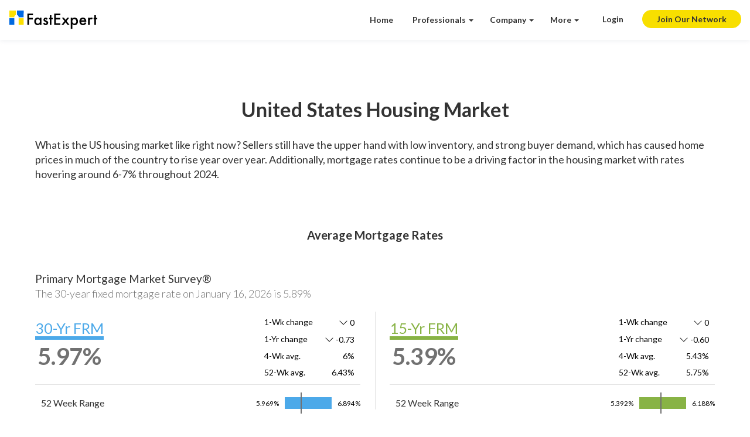

--- FILE ---
content_type: text/html; charset=UTF-8
request_url: https://www.fastexpert.com/real-estate-market-trends/us/
body_size: 31905
content:



<!DOCTYPE html PUBLIC "-//W3C//DTD XHTML 1.0 Transitional//EN" "http://www.w3.org/TR/xhtml1/DTD/xhtml1-transitional.dtd">
<html lang="en-US" xmlns="http://www.w3.org/1999/xhtml">
<head>

 	<title>Find Top Real Estate Agents | Agents Directory | FastExpert</title>
	<meta name="description" content="FastExpert is the largest online directory of Top Real Estate Agents. We have a list of commercial & residential agents to sell & buy property fast and easily." />
<!-- meta content -->
<link rel="alternate" href="https://www.fastexpert.com/real-estate-market-trends/us/" lang="en" />
<meta name="keywords" content="real estate agent, real estate agents, top real estate agent, top real estate agents, best real estate agent, real estate agent listing, real estate agents in my area, best real estate agents near me, best real estate agent in USA, real estate agent directory USA, find local real estate agent USA, real estate agent listing"/>
<link rel="shortcut icon" href="//www.fastexpert.com/wordpress/wp-content/themes/sage-master/assets/images/faviconfs.png">
<meta name="viewport" content="width=device-width, initial-scale=1.0">
<meta name="viewport" content="initial-scale=1, maximum-scale=1">
<meta http-equiv="Content-Type" content="text/html; charset=utf-8" />
<meta http-equiv="X-UA-Compatible" content="IE=edge" /><script type="text/javascript">(window.NREUM||(NREUM={})).init={ajax:{deny_list:["bam.nr-data.net"]},feature_flags:["soft_nav"]};(window.NREUM||(NREUM={})).loader_config={licenseKey:"bb0e02e44c",applicationID:"1244816066",browserID:"1246963904"};;/*! For license information please see nr-loader-rum-1.308.0.min.js.LICENSE.txt */
(()=>{var e,t,r={163:(e,t,r)=>{"use strict";r.d(t,{j:()=>E});var n=r(384),i=r(1741);var a=r(2555);r(860).K7.genericEvents;const s="experimental.resources",o="register",c=e=>{if(!e||"string"!=typeof e)return!1;try{document.createDocumentFragment().querySelector(e)}catch{return!1}return!0};var d=r(2614),u=r(944),l=r(8122);const f="[data-nr-mask]",g=e=>(0,l.a)(e,(()=>{const e={feature_flags:[],experimental:{allow_registered_children:!1,resources:!1},mask_selector:"*",block_selector:"[data-nr-block]",mask_input_options:{color:!1,date:!1,"datetime-local":!1,email:!1,month:!1,number:!1,range:!1,search:!1,tel:!1,text:!1,time:!1,url:!1,week:!1,textarea:!1,select:!1,password:!0}};return{ajax:{deny_list:void 0,block_internal:!0,enabled:!0,autoStart:!0},api:{get allow_registered_children(){return e.feature_flags.includes(o)||e.experimental.allow_registered_children},set allow_registered_children(t){e.experimental.allow_registered_children=t},duplicate_registered_data:!1},browser_consent_mode:{enabled:!1},distributed_tracing:{enabled:void 0,exclude_newrelic_header:void 0,cors_use_newrelic_header:void 0,cors_use_tracecontext_headers:void 0,allowed_origins:void 0},get feature_flags(){return e.feature_flags},set feature_flags(t){e.feature_flags=t},generic_events:{enabled:!0,autoStart:!0},harvest:{interval:30},jserrors:{enabled:!0,autoStart:!0},logging:{enabled:!0,autoStart:!0},metrics:{enabled:!0,autoStart:!0},obfuscate:void 0,page_action:{enabled:!0},page_view_event:{enabled:!0,autoStart:!0},page_view_timing:{enabled:!0,autoStart:!0},performance:{capture_marks:!1,capture_measures:!1,capture_detail:!0,resources:{get enabled(){return e.feature_flags.includes(s)||e.experimental.resources},set enabled(t){e.experimental.resources=t},asset_types:[],first_party_domains:[],ignore_newrelic:!0}},privacy:{cookies_enabled:!0},proxy:{assets:void 0,beacon:void 0},session:{expiresMs:d.wk,inactiveMs:d.BB},session_replay:{autoStart:!0,enabled:!1,preload:!1,sampling_rate:10,error_sampling_rate:100,collect_fonts:!1,inline_images:!1,fix_stylesheets:!0,mask_all_inputs:!0,get mask_text_selector(){return e.mask_selector},set mask_text_selector(t){c(t)?e.mask_selector="".concat(t,",").concat(f):""===t||null===t?e.mask_selector=f:(0,u.R)(5,t)},get block_class(){return"nr-block"},get ignore_class(){return"nr-ignore"},get mask_text_class(){return"nr-mask"},get block_selector(){return e.block_selector},set block_selector(t){c(t)?e.block_selector+=",".concat(t):""!==t&&(0,u.R)(6,t)},get mask_input_options(){return e.mask_input_options},set mask_input_options(t){t&&"object"==typeof t?e.mask_input_options={...t,password:!0}:(0,u.R)(7,t)}},session_trace:{enabled:!0,autoStart:!0},soft_navigations:{enabled:!0,autoStart:!0},spa:{enabled:!0,autoStart:!0},ssl:void 0,user_actions:{enabled:!0,elementAttributes:["id","className","tagName","type"]}}})());var p=r(6154),m=r(9324);let h=0;const v={buildEnv:m.F3,distMethod:m.Xs,version:m.xv,originTime:p.WN},b={consented:!1},y={appMetadata:{},get consented(){return this.session?.state?.consent||b.consented},set consented(e){b.consented=e},customTransaction:void 0,denyList:void 0,disabled:!1,harvester:void 0,isolatedBacklog:!1,isRecording:!1,loaderType:void 0,maxBytes:3e4,obfuscator:void 0,onerror:void 0,ptid:void 0,releaseIds:{},session:void 0,timeKeeper:void 0,registeredEntities:[],jsAttributesMetadata:{bytes:0},get harvestCount(){return++h}},_=e=>{const t=(0,l.a)(e,y),r=Object.keys(v).reduce((e,t)=>(e[t]={value:v[t],writable:!1,configurable:!0,enumerable:!0},e),{});return Object.defineProperties(t,r)};var w=r(5701);const x=e=>{const t=e.startsWith("http");e+="/",r.p=t?e:"https://"+e};var R=r(7836),k=r(3241);const A={accountID:void 0,trustKey:void 0,agentID:void 0,licenseKey:void 0,applicationID:void 0,xpid:void 0},S=e=>(0,l.a)(e,A),T=new Set;function E(e,t={},r,s){let{init:o,info:c,loader_config:d,runtime:u={},exposed:l=!0}=t;if(!c){const e=(0,n.pV)();o=e.init,c=e.info,d=e.loader_config}e.init=g(o||{}),e.loader_config=S(d||{}),c.jsAttributes??={},p.bv&&(c.jsAttributes.isWorker=!0),e.info=(0,a.D)(c);const f=e.init,m=[c.beacon,c.errorBeacon];T.has(e.agentIdentifier)||(f.proxy.assets&&(x(f.proxy.assets),m.push(f.proxy.assets)),f.proxy.beacon&&m.push(f.proxy.beacon),e.beacons=[...m],function(e){const t=(0,n.pV)();Object.getOwnPropertyNames(i.W.prototype).forEach(r=>{const n=i.W.prototype[r];if("function"!=typeof n||"constructor"===n)return;let a=t[r];e[r]&&!1!==e.exposed&&"micro-agent"!==e.runtime?.loaderType&&(t[r]=(...t)=>{const n=e[r](...t);return a?a(...t):n})})}(e),(0,n.US)("activatedFeatures",w.B)),u.denyList=[...f.ajax.deny_list||[],...f.ajax.block_internal?m:[]],u.ptid=e.agentIdentifier,u.loaderType=r,e.runtime=_(u),T.has(e.agentIdentifier)||(e.ee=R.ee.get(e.agentIdentifier),e.exposed=l,(0,k.W)({agentIdentifier:e.agentIdentifier,drained:!!w.B?.[e.agentIdentifier],type:"lifecycle",name:"initialize",feature:void 0,data:e.config})),T.add(e.agentIdentifier)}},384:(e,t,r)=>{"use strict";r.d(t,{NT:()=>s,US:()=>u,Zm:()=>o,bQ:()=>d,dV:()=>c,pV:()=>l});var n=r(6154),i=r(1863),a=r(1910);const s={beacon:"bam.nr-data.net",errorBeacon:"bam.nr-data.net"};function o(){return n.gm.NREUM||(n.gm.NREUM={}),void 0===n.gm.newrelic&&(n.gm.newrelic=n.gm.NREUM),n.gm.NREUM}function c(){let e=o();return e.o||(e.o={ST:n.gm.setTimeout,SI:n.gm.setImmediate||n.gm.setInterval,CT:n.gm.clearTimeout,XHR:n.gm.XMLHttpRequest,REQ:n.gm.Request,EV:n.gm.Event,PR:n.gm.Promise,MO:n.gm.MutationObserver,FETCH:n.gm.fetch,WS:n.gm.WebSocket},(0,a.i)(...Object.values(e.o))),e}function d(e,t){let r=o();r.initializedAgents??={},t.initializedAt={ms:(0,i.t)(),date:new Date},r.initializedAgents[e]=t}function u(e,t){o()[e]=t}function l(){return function(){let e=o();const t=e.info||{};e.info={beacon:s.beacon,errorBeacon:s.errorBeacon,...t}}(),function(){let e=o();const t=e.init||{};e.init={...t}}(),c(),function(){let e=o();const t=e.loader_config||{};e.loader_config={...t}}(),o()}},782:(e,t,r)=>{"use strict";r.d(t,{T:()=>n});const n=r(860).K7.pageViewTiming},860:(e,t,r)=>{"use strict";r.d(t,{$J:()=>u,K7:()=>c,P3:()=>d,XX:()=>i,Yy:()=>o,df:()=>a,qY:()=>n,v4:()=>s});const n="events",i="jserrors",a="browser/blobs",s="rum",o="browser/logs",c={ajax:"ajax",genericEvents:"generic_events",jserrors:i,logging:"logging",metrics:"metrics",pageAction:"page_action",pageViewEvent:"page_view_event",pageViewTiming:"page_view_timing",sessionReplay:"session_replay",sessionTrace:"session_trace",softNav:"soft_navigations",spa:"spa"},d={[c.pageViewEvent]:1,[c.pageViewTiming]:2,[c.metrics]:3,[c.jserrors]:4,[c.spa]:5,[c.ajax]:6,[c.sessionTrace]:7,[c.softNav]:8,[c.sessionReplay]:9,[c.logging]:10,[c.genericEvents]:11},u={[c.pageViewEvent]:s,[c.pageViewTiming]:n,[c.ajax]:n,[c.spa]:n,[c.softNav]:n,[c.metrics]:i,[c.jserrors]:i,[c.sessionTrace]:a,[c.sessionReplay]:a,[c.logging]:o,[c.genericEvents]:"ins"}},944:(e,t,r)=>{"use strict";r.d(t,{R:()=>i});var n=r(3241);function i(e,t){"function"==typeof console.debug&&(console.debug("New Relic Warning: https://github.com/newrelic/newrelic-browser-agent/blob/main/docs/warning-codes.md#".concat(e),t),(0,n.W)({agentIdentifier:null,drained:null,type:"data",name:"warn",feature:"warn",data:{code:e,secondary:t}}))}},1687:(e,t,r)=>{"use strict";r.d(t,{Ak:()=>d,Ze:()=>f,x3:()=>u});var n=r(3241),i=r(7836),a=r(3606),s=r(860),o=r(2646);const c={};function d(e,t){const r={staged:!1,priority:s.P3[t]||0};l(e),c[e].get(t)||c[e].set(t,r)}function u(e,t){e&&c[e]&&(c[e].get(t)&&c[e].delete(t),p(e,t,!1),c[e].size&&g(e))}function l(e){if(!e)throw new Error("agentIdentifier required");c[e]||(c[e]=new Map)}function f(e="",t="feature",r=!1){if(l(e),!e||!c[e].get(t)||r)return p(e,t);c[e].get(t).staged=!0,g(e)}function g(e){const t=Array.from(c[e]);t.every(([e,t])=>t.staged)&&(t.sort((e,t)=>e[1].priority-t[1].priority),t.forEach(([t])=>{c[e].delete(t),p(e,t)}))}function p(e,t,r=!0){const s=e?i.ee.get(e):i.ee,c=a.i.handlers;if(!s.aborted&&s.backlog&&c){if((0,n.W)({agentIdentifier:e,type:"lifecycle",name:"drain",feature:t}),r){const e=s.backlog[t],r=c[t];if(r){for(let t=0;e&&t<e.length;++t)m(e[t],r);Object.entries(r).forEach(([e,t])=>{Object.values(t||{}).forEach(t=>{t[0]?.on&&t[0]?.context()instanceof o.y&&t[0].on(e,t[1])})})}}s.isolatedBacklog||delete c[t],s.backlog[t]=null,s.emit("drain-"+t,[])}}function m(e,t){var r=e[1];Object.values(t[r]||{}).forEach(t=>{var r=e[0];if(t[0]===r){var n=t[1],i=e[3],a=e[2];n.apply(i,a)}})}},1738:(e,t,r)=>{"use strict";r.d(t,{U:()=>g,Y:()=>f});var n=r(3241),i=r(9908),a=r(1863),s=r(944),o=r(5701),c=r(3969),d=r(8362),u=r(860),l=r(4261);function f(e,t,r,a){const f=a||r;!f||f[e]&&f[e]!==d.d.prototype[e]||(f[e]=function(){(0,i.p)(c.xV,["API/"+e+"/called"],void 0,u.K7.metrics,r.ee),(0,n.W)({agentIdentifier:r.agentIdentifier,drained:!!o.B?.[r.agentIdentifier],type:"data",name:"api",feature:l.Pl+e,data:{}});try{return t.apply(this,arguments)}catch(e){(0,s.R)(23,e)}})}function g(e,t,r,n,s){const o=e.info;null===r?delete o.jsAttributes[t]:o.jsAttributes[t]=r,(s||null===r)&&(0,i.p)(l.Pl+n,[(0,a.t)(),t,r],void 0,"session",e.ee)}},1741:(e,t,r)=>{"use strict";r.d(t,{W:()=>a});var n=r(944),i=r(4261);class a{#e(e,...t){if(this[e]!==a.prototype[e])return this[e](...t);(0,n.R)(35,e)}addPageAction(e,t){return this.#e(i.hG,e,t)}register(e){return this.#e(i.eY,e)}recordCustomEvent(e,t){return this.#e(i.fF,e,t)}setPageViewName(e,t){return this.#e(i.Fw,e,t)}setCustomAttribute(e,t,r){return this.#e(i.cD,e,t,r)}noticeError(e,t){return this.#e(i.o5,e,t)}setUserId(e,t=!1){return this.#e(i.Dl,e,t)}setApplicationVersion(e){return this.#e(i.nb,e)}setErrorHandler(e){return this.#e(i.bt,e)}addRelease(e,t){return this.#e(i.k6,e,t)}log(e,t){return this.#e(i.$9,e,t)}start(){return this.#e(i.d3)}finished(e){return this.#e(i.BL,e)}recordReplay(){return this.#e(i.CH)}pauseReplay(){return this.#e(i.Tb)}addToTrace(e){return this.#e(i.U2,e)}setCurrentRouteName(e){return this.#e(i.PA,e)}interaction(e){return this.#e(i.dT,e)}wrapLogger(e,t,r){return this.#e(i.Wb,e,t,r)}measure(e,t){return this.#e(i.V1,e,t)}consent(e){return this.#e(i.Pv,e)}}},1863:(e,t,r)=>{"use strict";function n(){return Math.floor(performance.now())}r.d(t,{t:()=>n})},1910:(e,t,r)=>{"use strict";r.d(t,{i:()=>a});var n=r(944);const i=new Map;function a(...e){return e.every(e=>{if(i.has(e))return i.get(e);const t="function"==typeof e?e.toString():"",r=t.includes("[native code]"),a=t.includes("nrWrapper");return r||a||(0,n.R)(64,e?.name||t),i.set(e,r),r})}},2555:(e,t,r)=>{"use strict";r.d(t,{D:()=>o,f:()=>s});var n=r(384),i=r(8122);const a={beacon:n.NT.beacon,errorBeacon:n.NT.errorBeacon,licenseKey:void 0,applicationID:void 0,sa:void 0,queueTime:void 0,applicationTime:void 0,ttGuid:void 0,user:void 0,account:void 0,product:void 0,extra:void 0,jsAttributes:{},userAttributes:void 0,atts:void 0,transactionName:void 0,tNamePlain:void 0};function s(e){try{return!!e.licenseKey&&!!e.errorBeacon&&!!e.applicationID}catch(e){return!1}}const o=e=>(0,i.a)(e,a)},2614:(e,t,r)=>{"use strict";r.d(t,{BB:()=>s,H3:()=>n,g:()=>d,iL:()=>c,tS:()=>o,uh:()=>i,wk:()=>a});const n="NRBA",i="SESSION",a=144e5,s=18e5,o={STARTED:"session-started",PAUSE:"session-pause",RESET:"session-reset",RESUME:"session-resume",UPDATE:"session-update"},c={SAME_TAB:"same-tab",CROSS_TAB:"cross-tab"},d={OFF:0,FULL:1,ERROR:2}},2646:(e,t,r)=>{"use strict";r.d(t,{y:()=>n});class n{constructor(e){this.contextId=e}}},2843:(e,t,r)=>{"use strict";r.d(t,{G:()=>a,u:()=>i});var n=r(3878);function i(e,t=!1,r,i){(0,n.DD)("visibilitychange",function(){if(t)return void("hidden"===document.visibilityState&&e());e(document.visibilityState)},r,i)}function a(e,t,r){(0,n.sp)("pagehide",e,t,r)}},3241:(e,t,r)=>{"use strict";r.d(t,{W:()=>a});var n=r(6154);const i="newrelic";function a(e={}){try{n.gm.dispatchEvent(new CustomEvent(i,{detail:e}))}catch(e){}}},3606:(e,t,r)=>{"use strict";r.d(t,{i:()=>a});var n=r(9908);a.on=s;var i=a.handlers={};function a(e,t,r,a){s(a||n.d,i,e,t,r)}function s(e,t,r,i,a){a||(a="feature"),e||(e=n.d);var s=t[a]=t[a]||{};(s[r]=s[r]||[]).push([e,i])}},3878:(e,t,r)=>{"use strict";function n(e,t){return{capture:e,passive:!1,signal:t}}function i(e,t,r=!1,i){window.addEventListener(e,t,n(r,i))}function a(e,t,r=!1,i){document.addEventListener(e,t,n(r,i))}r.d(t,{DD:()=>a,jT:()=>n,sp:()=>i})},3969:(e,t,r)=>{"use strict";r.d(t,{TZ:()=>n,XG:()=>o,rs:()=>i,xV:()=>s,z_:()=>a});const n=r(860).K7.metrics,i="sm",a="cm",s="storeSupportabilityMetrics",o="storeEventMetrics"},4234:(e,t,r)=>{"use strict";r.d(t,{W:()=>a});var n=r(7836),i=r(1687);class a{constructor(e,t){this.agentIdentifier=e,this.ee=n.ee.get(e),this.featureName=t,this.blocked=!1}deregisterDrain(){(0,i.x3)(this.agentIdentifier,this.featureName)}}},4261:(e,t,r)=>{"use strict";r.d(t,{$9:()=>d,BL:()=>o,CH:()=>g,Dl:()=>_,Fw:()=>y,PA:()=>h,Pl:()=>n,Pv:()=>k,Tb:()=>l,U2:()=>a,V1:()=>R,Wb:()=>x,bt:()=>b,cD:()=>v,d3:()=>w,dT:()=>c,eY:()=>p,fF:()=>f,hG:()=>i,k6:()=>s,nb:()=>m,o5:()=>u});const n="api-",i="addPageAction",a="addToTrace",s="addRelease",o="finished",c="interaction",d="log",u="noticeError",l="pauseReplay",f="recordCustomEvent",g="recordReplay",p="register",m="setApplicationVersion",h="setCurrentRouteName",v="setCustomAttribute",b="setErrorHandler",y="setPageViewName",_="setUserId",w="start",x="wrapLogger",R="measure",k="consent"},5289:(e,t,r)=>{"use strict";r.d(t,{GG:()=>s,Qr:()=>c,sB:()=>o});var n=r(3878),i=r(6389);function a(){return"undefined"==typeof document||"complete"===document.readyState}function s(e,t){if(a())return e();const r=(0,i.J)(e),s=setInterval(()=>{a()&&(clearInterval(s),r())},500);(0,n.sp)("load",r,t)}function o(e){if(a())return e();(0,n.DD)("DOMContentLoaded",e)}function c(e){if(a())return e();(0,n.sp)("popstate",e)}},5607:(e,t,r)=>{"use strict";r.d(t,{W:()=>n});const n=(0,r(9566).bz)()},5701:(e,t,r)=>{"use strict";r.d(t,{B:()=>a,t:()=>s});var n=r(3241);const i=new Set,a={};function s(e,t){const r=t.agentIdentifier;a[r]??={},e&&"object"==typeof e&&(i.has(r)||(t.ee.emit("rumresp",[e]),a[r]=e,i.add(r),(0,n.W)({agentIdentifier:r,loaded:!0,drained:!0,type:"lifecycle",name:"load",feature:void 0,data:e})))}},6154:(e,t,r)=>{"use strict";r.d(t,{OF:()=>c,RI:()=>i,WN:()=>u,bv:()=>a,eN:()=>l,gm:()=>s,mw:()=>o,sb:()=>d});var n=r(1863);const i="undefined"!=typeof window&&!!window.document,a="undefined"!=typeof WorkerGlobalScope&&("undefined"!=typeof self&&self instanceof WorkerGlobalScope&&self.navigator instanceof WorkerNavigator||"undefined"!=typeof globalThis&&globalThis instanceof WorkerGlobalScope&&globalThis.navigator instanceof WorkerNavigator),s=i?window:"undefined"!=typeof WorkerGlobalScope&&("undefined"!=typeof self&&self instanceof WorkerGlobalScope&&self||"undefined"!=typeof globalThis&&globalThis instanceof WorkerGlobalScope&&globalThis),o=Boolean("hidden"===s?.document?.visibilityState),c=/iPad|iPhone|iPod/.test(s.navigator?.userAgent),d=c&&"undefined"==typeof SharedWorker,u=((()=>{const e=s.navigator?.userAgent?.match(/Firefox[/\s](\d+\.\d+)/);Array.isArray(e)&&e.length>=2&&e[1]})(),Date.now()-(0,n.t)()),l=()=>"undefined"!=typeof PerformanceNavigationTiming&&s?.performance?.getEntriesByType("navigation")?.[0]?.responseStart},6389:(e,t,r)=>{"use strict";function n(e,t=500,r={}){const n=r?.leading||!1;let i;return(...r)=>{n&&void 0===i&&(e.apply(this,r),i=setTimeout(()=>{i=clearTimeout(i)},t)),n||(clearTimeout(i),i=setTimeout(()=>{e.apply(this,r)},t))}}function i(e){let t=!1;return(...r)=>{t||(t=!0,e.apply(this,r))}}r.d(t,{J:()=>i,s:()=>n})},6630:(e,t,r)=>{"use strict";r.d(t,{T:()=>n});const n=r(860).K7.pageViewEvent},7699:(e,t,r)=>{"use strict";r.d(t,{It:()=>a,KC:()=>o,No:()=>i,qh:()=>s});var n=r(860);const i=16e3,a=1e6,s="SESSION_ERROR",o={[n.K7.logging]:!0,[n.K7.genericEvents]:!1,[n.K7.jserrors]:!1,[n.K7.ajax]:!1}},7836:(e,t,r)=>{"use strict";r.d(t,{P:()=>o,ee:()=>c});var n=r(384),i=r(8990),a=r(2646),s=r(5607);const o="nr@context:".concat(s.W),c=function e(t,r){var n={},s={},u={},l=!1;try{l=16===r.length&&d.initializedAgents?.[r]?.runtime.isolatedBacklog}catch(e){}var f={on:p,addEventListener:p,removeEventListener:function(e,t){var r=n[e];if(!r)return;for(var i=0;i<r.length;i++)r[i]===t&&r.splice(i,1)},emit:function(e,r,n,i,a){!1!==a&&(a=!0);if(c.aborted&&!i)return;t&&a&&t.emit(e,r,n);var o=g(n);m(e).forEach(e=>{e.apply(o,r)});var d=v()[s[e]];d&&d.push([f,e,r,o]);return o},get:h,listeners:m,context:g,buffer:function(e,t){const r=v();if(t=t||"feature",f.aborted)return;Object.entries(e||{}).forEach(([e,n])=>{s[n]=t,t in r||(r[t]=[])})},abort:function(){f._aborted=!0,Object.keys(f.backlog).forEach(e=>{delete f.backlog[e]})},isBuffering:function(e){return!!v()[s[e]]},debugId:r,backlog:l?{}:t&&"object"==typeof t.backlog?t.backlog:{},isolatedBacklog:l};return Object.defineProperty(f,"aborted",{get:()=>{let e=f._aborted||!1;return e||(t&&(e=t.aborted),e)}}),f;function g(e){return e&&e instanceof a.y?e:e?(0,i.I)(e,o,()=>new a.y(o)):new a.y(o)}function p(e,t){n[e]=m(e).concat(t)}function m(e){return n[e]||[]}function h(t){return u[t]=u[t]||e(f,t)}function v(){return f.backlog}}(void 0,"globalEE"),d=(0,n.Zm)();d.ee||(d.ee=c)},8122:(e,t,r)=>{"use strict";r.d(t,{a:()=>i});var n=r(944);function i(e,t){try{if(!e||"object"!=typeof e)return(0,n.R)(3);if(!t||"object"!=typeof t)return(0,n.R)(4);const r=Object.create(Object.getPrototypeOf(t),Object.getOwnPropertyDescriptors(t)),a=0===Object.keys(r).length?e:r;for(let s in a)if(void 0!==e[s])try{if(null===e[s]){r[s]=null;continue}Array.isArray(e[s])&&Array.isArray(t[s])?r[s]=Array.from(new Set([...e[s],...t[s]])):"object"==typeof e[s]&&"object"==typeof t[s]?r[s]=i(e[s],t[s]):r[s]=e[s]}catch(e){r[s]||(0,n.R)(1,e)}return r}catch(e){(0,n.R)(2,e)}}},8362:(e,t,r)=>{"use strict";r.d(t,{d:()=>a});var n=r(9566),i=r(1741);class a extends i.W{agentIdentifier=(0,n.LA)(16)}},8374:(e,t,r)=>{r.nc=(()=>{try{return document?.currentScript?.nonce}catch(e){}return""})()},8990:(e,t,r)=>{"use strict";r.d(t,{I:()=>i});var n=Object.prototype.hasOwnProperty;function i(e,t,r){if(n.call(e,t))return e[t];var i=r();if(Object.defineProperty&&Object.keys)try{return Object.defineProperty(e,t,{value:i,writable:!0,enumerable:!1}),i}catch(e){}return e[t]=i,i}},9324:(e,t,r)=>{"use strict";r.d(t,{F3:()=>i,Xs:()=>a,xv:()=>n});const n="1.308.0",i="PROD",a="CDN"},9566:(e,t,r)=>{"use strict";r.d(t,{LA:()=>o,bz:()=>s});var n=r(6154);const i="xxxxxxxx-xxxx-4xxx-yxxx-xxxxxxxxxxxx";function a(e,t){return e?15&e[t]:16*Math.random()|0}function s(){const e=n.gm?.crypto||n.gm?.msCrypto;let t,r=0;return e&&e.getRandomValues&&(t=e.getRandomValues(new Uint8Array(30))),i.split("").map(e=>"x"===e?a(t,r++).toString(16):"y"===e?(3&a()|8).toString(16):e).join("")}function o(e){const t=n.gm?.crypto||n.gm?.msCrypto;let r,i=0;t&&t.getRandomValues&&(r=t.getRandomValues(new Uint8Array(e)));const s=[];for(var o=0;o<e;o++)s.push(a(r,i++).toString(16));return s.join("")}},9908:(e,t,r)=>{"use strict";r.d(t,{d:()=>n,p:()=>i});var n=r(7836).ee.get("handle");function i(e,t,r,i,a){a?(a.buffer([e],i),a.emit(e,t,r)):(n.buffer([e],i),n.emit(e,t,r))}}},n={};function i(e){var t=n[e];if(void 0!==t)return t.exports;var a=n[e]={exports:{}};return r[e](a,a.exports,i),a.exports}i.m=r,i.d=(e,t)=>{for(var r in t)i.o(t,r)&&!i.o(e,r)&&Object.defineProperty(e,r,{enumerable:!0,get:t[r]})},i.f={},i.e=e=>Promise.all(Object.keys(i.f).reduce((t,r)=>(i.f[r](e,t),t),[])),i.u=e=>"nr-rum-1.308.0.min.js",i.o=(e,t)=>Object.prototype.hasOwnProperty.call(e,t),e={},t="NRBA-1.308.0.PROD:",i.l=(r,n,a,s)=>{if(e[r])e[r].push(n);else{var o,c;if(void 0!==a)for(var d=document.getElementsByTagName("script"),u=0;u<d.length;u++){var l=d[u];if(l.getAttribute("src")==r||l.getAttribute("data-webpack")==t+a){o=l;break}}if(!o){c=!0;var f={296:"sha512-+MIMDsOcckGXa1EdWHqFNv7P+JUkd5kQwCBr3KE6uCvnsBNUrdSt4a/3/L4j4TxtnaMNjHpza2/erNQbpacJQA=="};(o=document.createElement("script")).charset="utf-8",i.nc&&o.setAttribute("nonce",i.nc),o.setAttribute("data-webpack",t+a),o.src=r,0!==o.src.indexOf(window.location.origin+"/")&&(o.crossOrigin="anonymous"),f[s]&&(o.integrity=f[s])}e[r]=[n];var g=(t,n)=>{o.onerror=o.onload=null,clearTimeout(p);var i=e[r];if(delete e[r],o.parentNode&&o.parentNode.removeChild(o),i&&i.forEach(e=>e(n)),t)return t(n)},p=setTimeout(g.bind(null,void 0,{type:"timeout",target:o}),12e4);o.onerror=g.bind(null,o.onerror),o.onload=g.bind(null,o.onload),c&&document.head.appendChild(o)}},i.r=e=>{"undefined"!=typeof Symbol&&Symbol.toStringTag&&Object.defineProperty(e,Symbol.toStringTag,{value:"Module"}),Object.defineProperty(e,"__esModule",{value:!0})},i.p="https://js-agent.newrelic.com/",(()=>{var e={374:0,840:0};i.f.j=(t,r)=>{var n=i.o(e,t)?e[t]:void 0;if(0!==n)if(n)r.push(n[2]);else{var a=new Promise((r,i)=>n=e[t]=[r,i]);r.push(n[2]=a);var s=i.p+i.u(t),o=new Error;i.l(s,r=>{if(i.o(e,t)&&(0!==(n=e[t])&&(e[t]=void 0),n)){var a=r&&("load"===r.type?"missing":r.type),s=r&&r.target&&r.target.src;o.message="Loading chunk "+t+" failed: ("+a+": "+s+")",o.name="ChunkLoadError",o.type=a,o.request=s,n[1](o)}},"chunk-"+t,t)}};var t=(t,r)=>{var n,a,[s,o,c]=r,d=0;if(s.some(t=>0!==e[t])){for(n in o)i.o(o,n)&&(i.m[n]=o[n]);if(c)c(i)}for(t&&t(r);d<s.length;d++)a=s[d],i.o(e,a)&&e[a]&&e[a][0](),e[a]=0},r=self["webpackChunk:NRBA-1.308.0.PROD"]=self["webpackChunk:NRBA-1.308.0.PROD"]||[];r.forEach(t.bind(null,0)),r.push=t.bind(null,r.push.bind(r))})(),(()=>{"use strict";i(8374);var e=i(8362),t=i(860);const r=Object.values(t.K7);var n=i(163);var a=i(9908),s=i(1863),o=i(4261),c=i(1738);var d=i(1687),u=i(4234),l=i(5289),f=i(6154),g=i(944),p=i(384);const m=e=>f.RI&&!0===e?.privacy.cookies_enabled;function h(e){return!!(0,p.dV)().o.MO&&m(e)&&!0===e?.session_trace.enabled}var v=i(6389),b=i(7699);class y extends u.W{constructor(e,t){super(e.agentIdentifier,t),this.agentRef=e,this.abortHandler=void 0,this.featAggregate=void 0,this.loadedSuccessfully=void 0,this.onAggregateImported=new Promise(e=>{this.loadedSuccessfully=e}),this.deferred=Promise.resolve(),!1===e.init[this.featureName].autoStart?this.deferred=new Promise((t,r)=>{this.ee.on("manual-start-all",(0,v.J)(()=>{(0,d.Ak)(e.agentIdentifier,this.featureName),t()}))}):(0,d.Ak)(e.agentIdentifier,t)}importAggregator(e,t,r={}){if(this.featAggregate)return;const n=async()=>{let n;await this.deferred;try{if(m(e.init)){const{setupAgentSession:t}=await i.e(296).then(i.bind(i,3305));n=t(e)}}catch(e){(0,g.R)(20,e),this.ee.emit("internal-error",[e]),(0,a.p)(b.qh,[e],void 0,this.featureName,this.ee)}try{if(!this.#t(this.featureName,n,e.init))return(0,d.Ze)(this.agentIdentifier,this.featureName),void this.loadedSuccessfully(!1);const{Aggregate:i}=await t();this.featAggregate=new i(e,r),e.runtime.harvester.initializedAggregates.push(this.featAggregate),this.loadedSuccessfully(!0)}catch(e){(0,g.R)(34,e),this.abortHandler?.(),(0,d.Ze)(this.agentIdentifier,this.featureName,!0),this.loadedSuccessfully(!1),this.ee&&this.ee.abort()}};f.RI?(0,l.GG)(()=>n(),!0):n()}#t(e,r,n){if(this.blocked)return!1;switch(e){case t.K7.sessionReplay:return h(n)&&!!r;case t.K7.sessionTrace:return!!r;default:return!0}}}var _=i(6630),w=i(2614),x=i(3241);class R extends y{static featureName=_.T;constructor(e){var t;super(e,_.T),this.setupInspectionEvents(e.agentIdentifier),t=e,(0,c.Y)(o.Fw,function(e,r){"string"==typeof e&&("/"!==e.charAt(0)&&(e="/"+e),t.runtime.customTransaction=(r||"http://custom.transaction")+e,(0,a.p)(o.Pl+o.Fw,[(0,s.t)()],void 0,void 0,t.ee))},t),this.importAggregator(e,()=>i.e(296).then(i.bind(i,3943)))}setupInspectionEvents(e){const t=(t,r)=>{t&&(0,x.W)({agentIdentifier:e,timeStamp:t.timeStamp,loaded:"complete"===t.target.readyState,type:"window",name:r,data:t.target.location+""})};(0,l.sB)(e=>{t(e,"DOMContentLoaded")}),(0,l.GG)(e=>{t(e,"load")}),(0,l.Qr)(e=>{t(e,"navigate")}),this.ee.on(w.tS.UPDATE,(t,r)=>{(0,x.W)({agentIdentifier:e,type:"lifecycle",name:"session",data:r})})}}class k extends e.d{constructor(e){var t;(super(),f.gm)?(this.features={},(0,p.bQ)(this.agentIdentifier,this),this.desiredFeatures=new Set(e.features||[]),this.desiredFeatures.add(R),(0,n.j)(this,e,e.loaderType||"agent"),t=this,(0,c.Y)(o.cD,function(e,r,n=!1){if("string"==typeof e){if(["string","number","boolean"].includes(typeof r)||null===r)return(0,c.U)(t,e,r,o.cD,n);(0,g.R)(40,typeof r)}else(0,g.R)(39,typeof e)},t),function(e){(0,c.Y)(o.Dl,function(t,r=!1){if("string"!=typeof t&&null!==t)return void(0,g.R)(41,typeof t);const n=e.info.jsAttributes["enduser.id"];r&&null!=n&&n!==t?(0,a.p)(o.Pl+"setUserIdAndResetSession",[t],void 0,"session",e.ee):(0,c.U)(e,"enduser.id",t,o.Dl,!0)},e)}(this),function(e){(0,c.Y)(o.nb,function(t){if("string"==typeof t||null===t)return(0,c.U)(e,"application.version",t,o.nb,!1);(0,g.R)(42,typeof t)},e)}(this),function(e){(0,c.Y)(o.d3,function(){e.ee.emit("manual-start-all")},e)}(this),function(e){(0,c.Y)(o.Pv,function(t=!0){if("boolean"==typeof t){if((0,a.p)(o.Pl+o.Pv,[t],void 0,"session",e.ee),e.runtime.consented=t,t){const t=e.features.page_view_event;t.onAggregateImported.then(e=>{const r=t.featAggregate;e&&!r.sentRum&&r.sendRum()})}}else(0,g.R)(65,typeof t)},e)}(this),this.run()):(0,g.R)(21)}get config(){return{info:this.info,init:this.init,loader_config:this.loader_config,runtime:this.runtime}}get api(){return this}run(){try{const e=function(e){const t={};return r.forEach(r=>{t[r]=!!e[r]?.enabled}),t}(this.init),n=[...this.desiredFeatures];n.sort((e,r)=>t.P3[e.featureName]-t.P3[r.featureName]),n.forEach(r=>{if(!e[r.featureName]&&r.featureName!==t.K7.pageViewEvent)return;if(r.featureName===t.K7.spa)return void(0,g.R)(67);const n=function(e){switch(e){case t.K7.ajax:return[t.K7.jserrors];case t.K7.sessionTrace:return[t.K7.ajax,t.K7.pageViewEvent];case t.K7.sessionReplay:return[t.K7.sessionTrace];case t.K7.pageViewTiming:return[t.K7.pageViewEvent];default:return[]}}(r.featureName).filter(e=>!(e in this.features));n.length>0&&(0,g.R)(36,{targetFeature:r.featureName,missingDependencies:n}),this.features[r.featureName]=new r(this)})}catch(e){(0,g.R)(22,e);for(const e in this.features)this.features[e].abortHandler?.();const t=(0,p.Zm)();delete t.initializedAgents[this.agentIdentifier]?.features,delete this.sharedAggregator;return t.ee.get(this.agentIdentifier).abort(),!1}}}var A=i(2843),S=i(782);class T extends y{static featureName=S.T;constructor(e){super(e,S.T),f.RI&&((0,A.u)(()=>(0,a.p)("docHidden",[(0,s.t)()],void 0,S.T,this.ee),!0),(0,A.G)(()=>(0,a.p)("winPagehide",[(0,s.t)()],void 0,S.T,this.ee)),this.importAggregator(e,()=>i.e(296).then(i.bind(i,2117))))}}var E=i(3969);class I extends y{static featureName=E.TZ;constructor(e){super(e,E.TZ),f.RI&&document.addEventListener("securitypolicyviolation",e=>{(0,a.p)(E.xV,["Generic/CSPViolation/Detected"],void 0,this.featureName,this.ee)}),this.importAggregator(e,()=>i.e(296).then(i.bind(i,9623)))}}new k({features:[R,T,I],loaderType:"lite"})})()})();</script> 


<!--link rel="canonical" href="" /!-->
<link rel='canonical' href='https://www.fastexpert.com/top-real-estate-agents/'/>

<!-- Hotjar Tracking Code for fastexpert.com -->
<script async defer>
    (function(h,o,t,j,a,r){
        h.hj=h.hj||function(){(h.hj.q=h.hj.q||[]).push(arguments)};
        h._hjSettings={hjid:1973021,hjsv:6};
        a=o.getElementsByTagName('head')[0];
        r=o.createElement('script');r.async=1;
        r.src=t+h._hjSettings.hjid+j+h._hjSettings.hjsv;
        a.appendChild(r);
    })(window,document,'https://static.hotjar.com/c/hotjar-','.js?sv=');
</script>
<!-- Latest compiled and minified CSS -->

<link rel="stylesheet" href="https://assets.fastexpert.com/css/signup_la.css" >

<link rel="stylesheet" href="https://assets.fastexpert.com/css-min/bootstrap.min.css">

<link rel="preconnect" href="https://fonts.googleapis.com">
<link rel="preconnect" href="https://fonts.gstatic.com" crossorigin>
<link href="https://fonts.googleapis.com/css2?family=Lato:wght@300;400;600;700&display=swap" rel="stylesheet">

<!-- <link rel=stylesheet type="text/css" href="/css/reset.css?v=1" media="screen, projection" /> -->
<!--[if IE]><link rel="stylesheet" href="css/ie.css?v=1" type="text/css" media="screen, projection"><![endif]-->
<!-- <link rel=stylesheet type="text/css" href="/css/typography.css?v=23" media="screen, projection" /> -->
<!-- <link rel=stylesheet type="text/css" href="/public/assets/css/header.css?v=1768575141" media="screen, projection" /> -->
<!-- <link rel="stylesheet" href="https://cdnjs.cloudflare.com/ajax/libs/slick-carousel/1.9.0/slick.min.css">
<link rel="stylesheet" href="https://cdnjs.cloudflare.com/ajax/libs/slick-carousel/1.9.0/slick-theme.min.css"> -->

<link rel="preload" as="style" href="https://cdnjs.cloudflare.com/ajax/libs/slick-carousel/1.9.0/slick.min.css">
<link rel="stylesheet" media="print" onload="this.onload=null;this.removeAttribute('media');" href="https://cdnjs.cloudflare.com/ajax/libs/slick-carousel/1.9.0/slick.min.css">
<noscript>
    <link rel="stylesheet" href="https://cdnjs.cloudflare.com/ajax/libs/slick-carousel/1.9.0/slick.min.css">
</noscript>

<link rel="preload" as="style" href="https://cdnjs.cloudflare.com/ajax/libs/slick-carousel/1.9.0/slick-theme.min.css">
<link rel="stylesheet" media="print" onload="this.onload=null;this.removeAttribute('media');" href="https://cdnjs.cloudflare.com/ajax/libs/slick-carousel/1.9.0/slick-theme.min.css">
<noscript>
    <link rel="stylesheet" href="https://cdnjs.cloudflare.com/ajax/libs/slick-carousel/1.9.0/slick-theme.min.css">
</noscript>

<!-- <link rel=stylesheet type="text/css" href="/pros/css/pros_new.css?v=1.299096" media="screen, projection" /> -->
<link href="https://assets.fastexpert.com/css/multi-searchbar-header.css?v=1" rel="stylesheet" type="text/css">
<link rel=stylesheet type="text/css" href="https://assets.fastexpert.com/css/_AddListIngSkelTon.css?v=1.1211" media="screen, projection" />
<link rel=stylesheet type="text/css" href="https://assets.fastexpert.com/css/layout.css?v=1.10990" media="screen" />
<link rel=stylesheet type="text/css" href="https://assets.fastexpert.com/css/menu.css?v=1.11" media="screen" />
<link rel=stylesheet type="text/css" href="https://assets.fastexpert.com/css/homepage.css?v=1.11" media="screen" />
<link rel=stylesheet type="text/css" href="https://assets.fastexpert.com/css/styles.css" media="screen" />
<link rel=stylesheet type="text/css" href="https://assets.fastexpert.com/css/style1.css" media="screen" />
<link rel=stylesheet type="text/css" href="https://assets.fastexpert.com/css/realtors.css?v=1.111" media="screen" />
<link rel=stylesheet type="text/css" href="https://assets.fastexpert.com/css/vendors2.css?v=1.1121" media="screen" />
<link rel=stylesheet type="text/css" href="https://assets.fastexpert.com/css/sidemenu.css?v=110101.10" media="screen" />
<link rel="stylesheet" href="https://assets.fastexpert.com/css/footer_new.css?v=7.2">
<link rel=stylesheet type="text/css" href="https://assets.fastexpert.com/css/client_home.css?v=11.17" media="screen" />
<link rel=stylesheet type="text/css" href="https://assets.fastexpert.com/public/assets/css/_client_home_v2.css?v=91.9" media="screen" />
<link rel=stylesheet type="text/css" href="https://assets.fastexpert.com/public/assets/css/_client_home_v5.css?v=1111.1111" media="screen" />

<link rel=stylesheet type="text/css" href="https://assets.fastexpert.com/public/assets/css/custom_proxima/_Land-Dashboard.css?v=1.1190" media="screen" />
<link rel=stylesheet type="text/css" href="https://assets.fastexpert.com/css/public_profile09.css?v=1.11" media="screen" />
<link rel=stylesheet type="text/css" href="https://assets.fastexpert.com/public/assets/css/custom_proxima/_header-menu.css?v=1.?v=1.01" media="screen" />

<!-- <link rel=stylesheet type="text/css" href="/css/_Message1.css?v=1768575141" media="screen" /> -->
<link href="https://assets.fastexpert.com/css/new_profile_new.css" rel="stylesheet">
<link href="https://assets.fastexpert.com/css/state.css?v=10.10" rel="stylesheet">
<link rel=stylesheet type="text/css" href="https://assets.fastexpert.com/css/header-additional-style.css?v=122.2" media="screen" />
<link rel=stylesheet type="text/css" href="https://assets.fastexpert.com/css/footer_help.css?v=1.998998" media="screen, projection" />
<link rel=stylesheet type="text/css" href="https://assets.fastexpert.com/css/_AddListIng.css?v=1.112" media="screen, projection" />
<link rel=stylesheet type="text/css" href="https://assets.fastexpert.com/css/advice.css?v=1.12" media="screen, projection" />




 <!-- Google Tag Manager -->
<script async defer>(function(w,d,s,l,i){w[l]=w[l]||[];w[l].push({'gtm.start':
new Date().getTime(),event:'gtm.js'});var f=d.getElementsByTagName(s)[0],
j=d.createElement(s),dl=l!='dataLayer'?'&l='+l:'';j.async=true;j.src=
'https://www.googletagmanager.com/gtm.js?id='+i+dl;f.parentNode.insertBefore(j,f);
})(window,document,'script','dataLayer','GTM-NLWVXZS');</script>
<!-- End Google Tag Manager -->
<style type="text/css">
  .LOGONWCOMN img{
    margin-right: 8px;
  }
</style>

</head>

<body>

<style type="text/css">
.main-menu.noLogin.is-visible, .main-menu.noLogin{
  width: 100%;padding-top: 64px;
  top:0px;max-width: 100%;
  box-shadow: none;
   
}
.nav-login-mn ul{margin: 0}
ul#menu-nav{
   
  margin: 0px auto;
  width: 300px;
}
body.noscroll{
  position: fixed;
  overflow: hidden;
  width: 100%;
  height: 100%;
}
/*.overlay-screen.noLogin.is-visible{
  display: none !important;
}*/
.main-menu.noLogin .btn-close{
  display: none !important;
}
.bar-menu.mobilepros .btn-close{
  font-size: 55px;
  line-height: 14px;
  z-index: 99999;position: relative;z-index: 9;
  color: #333;
}
.LOGONWCOMN-BrAnD .BrAnD-Mobile{
  display: none;
}

.LOGONWCOMN-BrAnD img.BrAnD-desktop{
  width: 152px;
  height: 32px;
}
.main-menu .menu01 #menu-nav li.menu-item-has-children:before{
  transition: none;
  -moz-transition: none;
  -webkit-transition: none;
}
/*.nav-login-mn .menu-item-has-children:nth-of-type(5):hover ul{
  left: inherit;
  right: 0px;
}
.nav-login-mn .menu-item-has-children:nth-of-type(4):hover ul,
.nav-login-mn .menu-item-has-children:nth-of-type(5):hover ul {
  display: inline-block;
  flex-wrap: inherit;
  width: 400px;
  -moz-column-count: 2;
  -webkit-column-count: 2;
  column-count: 2;
}
.nav-login-mn .menu-item-has-children:nth-of-type(4) ul li,
.nav-login-mn .menu-item-has-children:nth-of-type(5) ul li {
  width: 100%;
}
.nav-login-mn .menu-item-has-children:nth-of-type(2):hover ul {
  display: block;
  flex-wrap: inherit;
  width: 280px;
}
.nav-login-mn .menu-item-has-children:nth-of-type(2) ul li {
  width: 100%;
}*/
.nav-login-mn .menu-item-has-children:hover ul{
  left: inherit;
  right: 0px;
}
.nav-login-mn .menu-item-has-children:nth-of-type(3):hover ul,
.nav-login-mn .menu-item-has-children:nth-of-type(4):hover ul {
  display: inline-block;
  flex-wrap: inherit;
  width: 400px;
  -moz-column-count: 2;
  -webkit-column-count: 2;
  column-count: 2;
}
.nav-login-mn .menu-item-has-children:nth-of-type(3) ul li,
.nav-login-mn .menu-item-has-children:nth-of-type(4) ul li {
  width: 100%;
}
.nav-login-mn .menu-item-has-children:nth-of-type(2):hover ul {
  display: block;
  flex-wrap: inherit;
  width: 280px;
}
.nav-login-mn .menu-item-has-children:nth-of-type(2) ul li {
  width: 100%;
}
.menubtnh_logo_mob{display:none;}
@media only screen and (max-width: 1320px){
  .logo_small .LOGONWCOMN-BrAnD .BrAnD-desktop{display: none;}
  .logo_small .navbar-header.active .LOGONWCOMN-BrAnD .BrAnD-desktop{display: block;}
  .logo_small .navbar-header.active .LOGONWCOMN-BrAnD .BrAnD-Mobile{display: none;}
  .logo_small .LOGONWCOMN-BrAnD .BrAnD-Mobile{display: block;width: auto;}
/*  .no-search-bar .LOGONWCOMN-BrAnD .BrAnD-desktop{
    display: none;
  }
  .no-search-bar .LOGONWCOMN-BrAnD .BrAnD-Mobile{
    display: block;
  }*/
}

@media only screen and (max-width: 1024px){
  #menu-nav.nav>li>a:hover{background:none !important;color: #006ADC}
  #menu-nav.nav>li.menu-item-has-children>a:hover{color: #000}
  header.header_main .navbar-header.active{position: relative;z-index: 9999999;}
  .nologin .LoGInSiDEHeD{position:absolute;bottom:0;width: 100%;padding-bottom:0;margin-bottom:0;border-top:none;}
  .nologin,
  .menu-nav-container{
    height: 100%;
  }
   
  .main-menu .menu01 #menu-nav li.LONMOB_BtN{
    position: absolute;
    height: auto;
    margin: 0px;
    width: 100%;
    bottom: 32px;
    border: none;
  }  
  .main-menu .menu01 #menu-nav li.LONMOB_BtN ul li:last-child{
    margin-bottom: 0px;
  }
  .main-menu .menu01 #menu-nav li.menu-item-has-children:before{
    top: 19px;
  }
  .main-menu.noLogin .menu01 .menu-nav-container .nav li a, 
  nav.main-menu .menu01 .menu-nav-container .nav li.header_btn a {
    font-family: 'latoSemiBold' !important;
    font-size: 18px;
    padding: 16px 16px 14px 16px !important;
    line-height: 22px;
  }
  /*.main-menu.noLogin .menu01 .menu-nav-container .nav li a:hover*/   
  nav.main-menu .menu01 .menu-nav-container .nav li.header_btn a:focus {
      color: #006ADC !important;
  }

  .main-menu.noLogin{
    transition: initial;
  -webkit-transform: inherit;
  transform: inherit;
  display: none;
  }
  .main-menu.noLogin .menu-nav-container .nologin .nav{
    padding: 0;
  }
  .main-menu.noLogin.is-visible{
    display: block;
     
  }
  .TermPrivacy {
    display: block;
    position: relative;
    bottom: 0px;
    left: 0;
    padding-left: 25px;
    list-style-type: none;
    text-align: left;
    top: 40px;
  }
  
  .main-menu.noLogin .menu01 .menu-nav-container .nav .sub-menu a{padding: 8px 0;}
  nav.main-menu .menu01 .menu-nav-container .nav li.NOBORDER{
    margin-bottom: 22px;
  }
  nav.main-menu .menu01 .menu-nav-container .nav li a {
    font-size: 18px;
  }
  nav.main-menu .menu01 .menu-nav-container .nav li.header_btn,
  nav.main-menu .menu01 .menu-nav-container .nav li.NOBORDER{
    border: none;
  }
  .main-menu.noLogin .menu01 .menu-nav-container .nav li.header_btn{
    padding:0px 15px;
    margin-bottom: 15px;
  }
  nav.main-menu .menu01 .menu-nav-container .nav li.header_btn a{
    text-align: center;
    background: #fff;
    border: 1px solid #2D3845;
    color: #2D3845;
    border-radius: 6px;
    height: 50px;
    padding: 10px;
  }
  nav.main-menu .menu01 .menu-nav-container .nav li.header_btn a.LOGBGBLK{
    text-align: center;
    background: #006EE0;
    border: 1px solid #006EE0;
    color: #FFFFFF;
    border-radius: 6px;
    height: 50px;
    padding: 10px;
  }
  .bar-menu.mobilepros .btn-close{
    z-index: 9999999999;
  } 
  nav.main-menu{
    z-index: 999999;
  }
  .bar-menu.mobilepros .btn-close img{
    width: 18px;
  }
  
  .main-menu .menu01 #menu-nav li.menu-item-has-children:after{
    content: "";
    position: absolute;
    width: 10px;
    height: 10px;
    border: 2px solid #333;
    border-top: none;
    border-left: none;
    transform: rotate(-45deg);
    right: 16px;
    top: 22px !important;
    bottom: auto;
    margin: auto;
  }  
  .main-menu .menu01 #menu-nav li.menu-item-has-children.active_dropdown:after{transform: rotate(45deg);
    border-color: #006adc;}
  .main-menu .menu01 #menu-nav li.active_dropdown {
    position: relative;
    top: 0px;
    width: 100%;
    height: auto;
    right: 0;
    background: #fff;
    z-index: 9999;
  }
 
  .main-menu .menu01 #menu-nav.active li{
    background: #F4F9FE;
  }
 
  .main-menu .menu01 #menu-nav li.active_dropdown a{
    color: #006ADC !important;
 
  }
  .main-menu .menu01 #menu-nav li ul.sub-menu {
    padding-left: 0px;
    margin-bottom: 7px;padding-top:7px;
    display: none;
    border-top: 1px solid #E5E5E5;
  }
  .main-menu .menu01 #menu-nav li ul.sub-menu li{
    
    padding-left: 42px;
    padding-right: 13px;
    border: none;
    /*border-bottom: 1px solid #F0F0F0;*/
  }
  .main-menu .menu01 #menu-nav li ul.sub-menu li a{
    padding:4px 16px 4px 16px !important;
    font-size: 18px;
    line-height: 22px;
    color: #333333 !important;margin:8px 0;
    font-family: 'latoRegular'!important;
  }
  .main-menu .menu01 #menu-nav li ul.sub-menu li a:hover,
  .main-menu .menu01 #menu-nav li ul.sub-menu li a:focus{
    color: #006ADC !important;background:#EFF6FE!important;border-radius:4px;
  }
  .menu01.right-sidemenu{
    height: 100%;
  }
  .overlay-screen, div.menu-icon, #menu-button, i.icon:before, i.icon:after, nav.main-menu, nav ul li a{
    transition: inherit;
  }
  .menu01.right-sidemenu.active-menu{
    background: #F4F9FE;
  }
  ul#menu-nav {
    margin: 0px auto;
    width: 100%;max-height: calc(100vh - 301px);overflow:auto;
  }
 
  div.overlay-screen.noLogin.is-visible {
    opacity: 1;
    visibility: visible;
    display: block;
    background: rgba(0, 0, 0, 0.5);
    z-index: 9999;
  }
  
  nav.main-menu .menu01 .menu-nav-container .nav li {
    display: block;
    position: relative;
    border-top: 1px solid #D9D9D9;border-bottom:none;
  }
  nav.main-menu .menu01 .menu-nav-container .nav li:nth-of-type(4){border-bottom:1px solid #D9D9D9;}
  header.header_main .navbar-brand {padding: 4px 15px 8px 0;}
  
 /* nav.main-menu .menu01 .menu-nav-container .nav li.header_btn a.LOGBGBLK{
    margin-top: 130px;
  }*/
}
@media only screen and (max-width: 767px){
  .menu01.right-sidemenu{
    height: 100%;
  }
  .overlay-screen, div.menu-icon, #menu-button, i.icon:before, i.icon:after, nav.main-menu, nav ul li a{
    transition: inherit;
  }
  .bar-menu.mobilepros {
    top: -10px;
    margin-right: 0;
    padding: 18px 0px 0;
    right: 0px;

  }
  header.header_main .navbar-brand {
    padding: 3px 15px 3px 0;
  }
  .bar-menu.mobilepros .menubtnh{
    z-index: 9;
  }
  header.header_main.common.header_search.new_clint_clss{
    height: 56px;
  }
  header.header_main.new_clint_clss .navbar-brand {
    padding: 3px 15px 3px 0 !important;
  }
  .main-menu.noLogin.is-visible, .main-menu.noLogin{
    padding-top:55px;
  }
}
@media only screen and (max-width: 568px){
 div.overlay-screen.noLogin.is-visible{
    background: rgba(0, 0, 0, 0.3);
  }
}

@media only screen and (max-width: 370px){
 
}
@media only screen and (min-height: 667px){
  nav.main-menu .menu01 .menu-nav-container .nav li.header_btn a.LOGBGBLK{
    /*margin-top: 254px;*/
  }
}
</style>

<header class="HLOGIN_NN brok_new_search header_main common header_search top-new-bar-panel new_clint_clss no-search-bar  new_clint_clss   ">
      
  <div class="container-fluid">
    <nav class="navbar navbar-default">
    
      <div class="navbar-header">
       
        <div class="logo">
           <a class="navbar-brand LOGONWCOMN-BrAnD" href="https://www.fastexpert.com/">
          <img class="BrAnD-desktop" src="https://www.fastexpert.com/images/FE-Logo.svg" alt="Fastexpert" title="Fastexpert" height="32" width="150" loading="lazy" />
          
          <img class="BrAnD-Mobile" src="https://www.fastexpert.com/public/assets/images/FastExpert_Icon.svg" alt="Fastexpert" title="Fastexpert" height="26" width="25" loading="lazy" />
          <!-- <span>FastExpert</span> -->
          <!-- <img class="logo-mobile speed_page_log_mob" src="https://www.fastexpert.com/images/fslogochat.png" alt="Fastexpert" title="Fastexpert" height="26" width="140"> -->
          </a>
        </div>
      </div>
      <div class="bar-menu mobilepros">
        <a href="javascript:void(0);" class="menubtnh">
        <img src="https://www.fastexpert.com/public/assets/images/hamburger-menu.svg" height="18" width="24" alt="hamburger nav" loading="lazy" />
        </a>
        <!-- <a href="#" class="menubtnh_logo_mob">
        <img src="https://www.fastexpert.com/images/FE-Logo.svg" height="" width="" alt="hamburger nav" loading="lazy" />
        </a> -->
        <a href="#" class="btn-close" style="display: none;">
          <img src="https://www.fastexpert.com/public/assets/images/close-menu.svg" alt="close" loading="lazy"/>
        </a>
      </div>
      
            <div id="navbar" class="navbar-collapse collapse menu-formobile nav-login-mn hhhhh">

        <ul class="nav navbar-nav nav-top navbar-right">
                    <li> <a href="https://www.fastexpert.com/">Home</a> </li>
            <li class="menu-item-has-children"><a>Professionals</a>
                <ul class="sub-menu">
                  <li><a href="/top-real-estate-agents/">Real Estate Agents</a></li>
                  <li><a href="/loan-officers/">Loan Officers</a></li>
                  <li><a href="/pros/">More Professionals</a></li>
                </ul>
            </li>
            <li class="menu-item-has-children"><a>Company</a>
              <ul class="sub-menu">
                  <li><a href="https://www.fastexpert.com/company/">About Us</a></li>
                  <li><a href="https://www.fastexpert.com/leadership/">Leadership</a></li>
                  <li><a href="https://www.fastexpert.com/fact-sheet/">Fact Sheet</a></li>
                  <li><a href="https://www.fastexpert.com/fastexpert-reviews/">Client Reviews</a></li>
                  <li><a href="https://www.fastexpert.com/authors/">Authors</a></li>
                  <li><a href="https://www.fastexpert.com/cares/">Cares</a></li>
                  <li><a href="https://www.fastexpert.com/contact-us/">Contact Us</a></li>
              </ul>
            </li>

            <li class="menu-item-has-children">
              <a>More</a>
              <ul class="sub-menu">
                  <!-- <li><a href="/home-sellers/">Home Selling Tips</a></li> -->
                  <li><a href="/home-sellers/">Home Selling Tips</a></li>
                  <li><a href="/home-buyers/">Home Buying Tips</a></li>
                  <li><a href="/mortgage-calculator/">Mortgage Calculator</a></li>                
                  <li><a href="/advice/">Community Questions</a></li>
                  <li><a href="/askadvice.php">Ask a Licensed Agent</a></li>
                  <li><a href="/blog/">Real Estate Blog</a></li>
                  <li><a href="/city-data/">City Data Search</a></li>
                  <li><a href="/real-estate-property-listings/">Properties For Sale</a></li>
                  <li><a href="/homes-sold-near-me/">Homes Sold Near Me</a></li> 
                  <li><a href="/real-estate-market-trends/us/">U.S. Market Trends</a></li>
              </ul>
          </li>
        </ul>

        <ul class="nav navbar-nav nav-top navbar-right fix_right">
            <li class="header_btn"><a data-toggle="modal" data-target="#LoginAsAgentandclient">Login</a></li>
            <li class="header_btn JoinHBTN"><a href="https://www.fastexpert.com/signup_v2.php">Join Our Network</a></li>
        </ul>
      </div>
  </nav>

  <!-- sidebar menu -->
    <div class="overlay-screen noLogin"></div>
      <nav class="main-menu noLogin">
        <a href="#" class="btn-close">&times;</a>
      <div class="menu01 right-sidemenu">
        <div class="menu-nav-container">
          <!-- login/join -->
        <div class="nologin">
   
        <!-- login/join -->
          <ul id="menu-nav" class="nav">
            <li><a href="https://www.fastexpert.com/">Home</a></li>
            <li class="menu-item-has-children"><a>For Professionals</a>
                <ul class="sub-menu">
                  <li><a href="/top-real-estate-agents/">Real Estate Agents</a></li>
                  <li><a href="/loan-officers/">Loan Officers</a></li>
                  <li><a href="/pros/">More Professionals</a></li>
                </ul>
            </li>
            <li class="menu-item-has-children"><a>Company</a>
              <ul class="sub-menu">
                  <li><a href="https://www.fastexpert.com/company/">About Us</a></li>
                  <li><a href="https://www.fastexpert.com/leadership/">Leadership</a></li>
                  <li><a href="https://www.fastexpert.com/fact-sheet/">Fact Sheet</a></li>
                  <li><a href="https://www.fastexpert.com/fastexpert-reviews/">Client Reviews</a></li>
                  <li><a href="https://www.fastexpert.com/authors/">Authors</a></li>
                  <li><a href="https://www.fastexpert.com/cares/">Cares</a></li>
                  <li><a href="https://www.fastexpert.com/contact-us/">Contact Us</a></li>
              </ul>
            </li>
            <li class="menu-item-has-children"><a>More</a>
              <ul class="sub-menu">
                  <li><a href="/home-sellers/">Home Selling Tips</a></li>
                  <li><a href="/home-buyers/">Home Buying Tips</a></li>
                  <li><a href="https://www.fastexpert.com/mortgage-calculator/">Mortgage Calculator</a></li>                
                  <li><a href="/advice/">Community Questions</a></li>
                  <li><a href="/askadvice.php">Ask a Licensed Agent</a></li>
                  <li><a href="/blog/">Real Estate Blog</a></li>
                  <li><a href="/city-data/">City Data Search</a></li>
                  <li><a href="/real-estate-property-listings/">Properties For Sale</a></li>
                  <li><a href="/homes-sold-near-me/">Homes Sold Near Me</a></li> 
                  <li><a href="/real-estate-market-trends/us/">U.S. Market Trends</a></li>
              </ul>
          </li>
          </ul>
          <div class="LoGInSiDEHeD">
            <ul class="head_lg">
              <li><a class="btn LOGBGBLK1" href="javascript:void(0);" rel="nofollow" data-toggle="modal" data-target="#LoginAsAgentandclient">Login</a></li>
              <li><a class="btn LSBTNNS1 JoinHBTN" href="javascript:void(0);" >Join Our Network</a></li>
            </ul>
          </div>
        </div>
        </div>
      </div>
       
      </nav>
      <!-- End sidebar menu -->

  </div>
  <div id="myNav" class="overlay">
  <a href="javascript:void(0)" class="closebtn" onclick="closeNav()">×</a>
  <div class="overlay-content">
   <ul class="nav">
    <li class="header_btn"><a data-toggle="modal" data-target="#LoginAsAgentandclient">Login</a></li>
    <li class="header_btn JoinHBTN"><a href="https://www.fastexpert.com/signup_v2.php">Join Our Network</a></li>
   </ul>
  </div>
  </div>

</header>

 

  <link rel="stylesheet" type="text/css" href="https://code.jquery.com/ui/1.10.2/themes/smoothness/jquery-ui.min.css">
 <style type="text/css">
  .hide_tab{width: 100%;/*overflow: hidden;height: 1px*/}
  .char_tab_li{display: inline-block;text-align: right;width: 100%}
  .char_tab_li li{display: inline-block;}
  .char_tab_li li a{padding: 5px 15px;display: inline-block;cursor: pointer;border-bottom: 2px solid #fff;font-size: 16px;color:#333;font-weight:600}
  .char_tab_li li a.active{font-weight: bold;border-bottom: 2px solid #333;}
  .med_markt_last{border: 1px solid #d6d6d6;border-radius: 4px;display: inline-block;padding: 10px 45px 0px;margin-bottom: 20px;}
  .tvimagesContainer img{width: 90%;}.tvimagesContainer{position: relative;}
  .modal-open .modal{background: rgba(0,0,0,.5);opacity: 1;} .modal.fade .modal-dialog{transform: inherit;}
  .modal.show{background: rgba(0,0,0,.5);opacity: 1;}
  .hot_zip_top_hdg{margin-bottom:150px}
  .hot_zip_top_hdg h1{font-size: 34px;margin: 100px 00 30px;color: #333;text-align: center; font-weight: 700;}
  .hot_zip_top_hdg p{font-size: 18px;color: #333;margin-bottom: 30px;}
  .hot_zip_top_hdg h4{font-size: 20px;margin: 80px 00 50px;color: #333;font-weight:700;text-align:center;}
  .tab-textRegion-content{display: none;}
  .tableauPlaceholder{margin-bottom: 25px;}
  .btm_list_arw p{display: inline-block;font-size: 16px;color: #333333;padding-left: 30px;margin-bottom: 0;}
  .btm_list_arw {margin-bottom: 120px;}.btm_list_arw i{font-size: 24px;}
  .header-profile-image .formobile{display: none;}
.avr_txt p{margin-bottom: 10px}
/*----------------  */
.primary_mortgage{text-align:left;}
.primary_mortgage .primary_mortgage_1{margin-bottom: 0;font-weight: 500;font-size: 1.9rem;}
.primary_mortgage .primary_mortgage_2{font-weight: 300;margin-bottom: 1em;color: #717171;}
.AppStats{display: grid;grid-template-columns: repeat(auto-fit, minmax(280px, 1fr));column-gap: 50px;}
.AppStatBlock{position: relative;margin-bottom: 50px;}
.AppStatBlock:first-child:before{position: absolute;
    content: " ";
    display: block;
    width: 1px;
    background: #e2e2e2;
    height: 100%;
    top: 0;
    left: 100%;
    margin-left: 25px;}
.AppStatBlock-Row{display: flow-root;
    margin-left: -15px;
    margin-right:0px;
}
.AppStatBlock-Small{float:right;}
.AppStatBlock h3{display: inline-block;
    border-bottom: 6px solid;
    margin-bottom: 0;
    margin-top: 0;
    font-size: 2.5rem;
    font-weight: 400;}
.AppStatBlock-Highlight{flex: 1 1 auto;
padding: 15px 15px 0;display: flex;
flex-direction: column;float:left;max-width:150px;
align-items: center;}
.AppStatBlock-LargeNumber{color: #717171;
    font-size: 4rem;
    font-weight: 600;}
.AppStatBlock-Small{}
.AppStatBlock-Stats{font-size:14px}
.AppStatBlock-RangeContainer{display: flex;
    justify-content: space-between;
    border-top: 1px solid #e2e2e2;
    padding-top: 20px;
    margin-top: 10px;
    font-size: .9em;
    font-weight: 400;
    padding-left: 10px;}
.AppStatBlock-RangeLabel{font-size:16px;color:#333}
.AppStatBlock-Range{display: flex;
    align-items: center;
    justify-content: center;}
.AppStatBlock-RangeBar{height: 20px;
    width: 80px;
    background: #c0dd95;
    margin: 0 10px;
    position: relative;}
.AppStatBlock-RangeBarLine{    width: 2px;
    background: #717171;
    position: absolute;
    left: 0;
    top: -40%;
    bottom: -40%;
    margin-left: -2px;}


    .AppStatBlock-StatValue{    text-align: right;
    font-weight: 400;padding: 8px 10px 0;
    white-space: nowrap;}
    .AppStatBlock-StatLabel{text-align: left;padding: 8px 10px 0;
    font-weight: 400;
    white-space: nowrap;  }
    .AppStatBlock-StatValue svg{position: relative;top:3px;}
/*----------------  */
  @media only screen and (min-width: 1200px){.container {width: 1190px;}}
  @media only screen and (max-width:991px) {
    .btm_list_arw li{display: inline-block;}
    .btm_list_arw p{float: left;margin-top: -20px;}
    .hot_zip_top_hdg h1{margin-top: 50px;}
  }
  @media only screen and (max-width:420px) {
     .med_markt_last{padding: 10px 15px 0}
  }
 </style>
<!--New Search-->

<!-- 850px width limiter overall_width_limit -->
<div class="container">
    <div class="hot_zip_top_hdg">
      <h1>United States Housing Market</h1>
      <p>What is the US housing market like right now? Sellers still have the upper hand with low inventory, and strong buyer demand, which has caused home prices in much of the country to rise year over year. Additionally, mortgage rates continue to be a driving factor in the housing market with rates hovering around 6-7% throughout 2024.</p>
            <h4>Average Mortgage Rates</h4>
      <div class="text-center">
        <!-- <h1 >Primary Mortgage Market Survey®</h1>
        <h2 >U.S. weekly averages as of 05/23/2024</h2> -->
        <div class="primary_mortgage">

          <p class="primary_mortgage_1">Primary Mortgage Market Survey®</p>
          <p class="primary_mortgage_2">The 30-year fixed mortgage rate on January 16, 2026 is 5.89%</p>
          <!-- <p class="primary_mortgage_2">U.S. weekly averages as of 01/12/2026</p> -->
        <div class="AppStats AppStats">
          <div class="AppStatBlock">
            <div class="AppStatBlock-Row">
              <div class="AppStatBlock-Highlight">
                <h3 style="color: rgb(76, 169, 233);">30-Yr FRM</h3>
                <div class="AppStatBlock-LargeNumber">5.97%</div>
              </div>
              <div class="AppStatBlock-Small">
                <table class="AppStatBlock-Stats">
                  <tr>
                    <th class="AppStatBlock-StatLabel">1-Wk change</th>
                    <td class="AppStatBlock-StatValue">
                      <span data-v-37dfc0=""><svg xmlns="http://www.w3.org/2000/svg" width="16" height="16" fill="currentColor" class="bi bi-chevron-up" viewBox="0 0 16 16">

                      <path fill-rule="evenodd" d="M1.646 4.646a.5.5 0 0 1 .708 0L8 10.293l5.646-5.647a.5.5 0 0 1 .708.708l-6 6a.5.5 0 0 1-.708 0l-6-6a.5.5 0 0 1 0-.708z"></path>                      </svg></span>
                      <span>0</span>
                    </td>
                  </tr>
                  <tr class="">
                    <th class="AppStatBlock-StatLabel">1-Yr change</th>
                    <td class="AppStatBlock-StatValue">
                      <span data-v-37dfc0=""><svg xmlns="http://www.w3.org/2000/svg" width="16" height="16" fill="currentColor" class="bi bi-chevron-up" viewBox="0 0 16 16">
                      <path fill-rule="evenodd" d="M1.646 4.646a.5.5 0 0 1 .708 0L8 10.293l5.646-5.647a.5.5 0 0 1 .708.708l-6 6a.5.5 0 0 1-.708 0l-6-6a.5.5 0 0 1 0-.708z"></path>                    </svg></span>
                      <span>-0.73</span>
                    </td>
                  </tr>
                  <tr class="">
                    <th class="AppStatBlock-StatLabel">4-Wk avg.</th>
                    <td class="AppStatBlock-StatValue">6%</td>
                  </tr>
                  <tr class="">
                    <th class="AppStatBlock-StatLabel">52-Wk avg.</th>
                    <td class="AppStatBlock-StatValue">6.43%</td>
                  </tr>
                </table>
              </div>
            </div>
            <div class="AppStatBlock-RangeContainer">
              <div class="AppStatBlock-RangeLabel">52 Week Range</div>
              <div class="AppStatBlock-Range">
                <div class="">5.969%</div>
                <div class="AppStatBlock-RangeBar" style="background-color: rgb(76, 169, 233);">
                  <div class="AppStatBlock-RangeBarLine" style="left: 36.1345%;"></div>
                </div>
                <div class="">6.894%</div>
              </div>
            </div>
          </div>
          <div class="AppStatBlock">
            <div class="AppStatBlock-Row">
              <div class="AppStatBlock-Highlight">
                <h3 style="color: rgb(136, 179, 69);">15-Yr FRM</h3>
                <div class="AppStatBlock-LargeNumber">5.39%</div>
              </div>
              <div class="AppStatBlock-Small">
                <table class="AppStatBlock-Stats">
                  <tr>
                    <th class="AppStatBlock-StatLabel">1-Wk change</th>
                    <td class="AppStatBlock-StatValue">
                      <span data-v-37dfc0=""><svg xmlns="http://www.w3.org/2000/svg" width="16" height="16" fill="currentColor" class="bi bi-chevron-down" viewBox="0 0 16 16"><path fill-rule="evenodd" d="M1.646 4.646a.5.5 0 0 1 .708 0L8 10.293l5.646-5.647a.5.5 0 0 1 .708.708l-6 6a.5.5 0 0 1-.708 0l-6-6a.5.5 0 0 1 0-.708z"></path></svg></span>
                      <span>0</span>
                    </td>
                  </tr>
                  <tr class="">
                    <th class="AppStatBlock-StatLabel">1-Yr change</th>
                    <td class="AppStatBlock-StatValue">
                      <span data-v-37dfc0=""><svg xmlns="http://www.w3.org/2000/svg" width="16" height="16" fill="currentColor" class="bi bi-chevron-up" viewBox="0 0 16 16"><path fill-rule="evenodd" d="M1.646 4.646a.5.5 0 0 1 .708 0L8 10.293l5.646-5.647a.5.5 0 0 1 .708.708l-6 6a.5.5 0 0 1-.708 0l-6-6a.5.5 0 0 1 0-.708z"></path></svg></span>
                      <span>-0.60</span>
                    </td>
                  </tr>
                  <tr class="">
                    <th class="AppStatBlock-StatLabel">4-Wk avg.</th>
                    <td class="AppStatBlock-StatValue">5.43%</td>
                  </tr>
                  <tr class="">
                    <th class="AppStatBlock-StatLabel">52-Wk avg.</th>
                    <td class="AppStatBlock-StatValue">5.75%</td>
                  </tr>
                </table>
              </div>
            </div>
            <div class="AppStatBlock-RangeContainer">
              <div class="AppStatBlock-RangeLabel">52 Week Range</div>
              <div class="AppStatBlock-Range"><div class="">5.392%</div>
              <div class="AppStatBlock-RangeBar" style="background-color: rgb(136, 179, 69);">
                <div class="AppStatBlock-RangeBarLine" style="left: 47.2441%;"></div>
              </div>
              <div class="">6.188%</div>
            </div>
          </div>
        </div>
      </div>
        <!-- <img src="/images/hottest-zip-codes/mortgage-rates.jpg" class="img-responsive" /> -->
      </div>
      <h4>Average Mortgage Rates Over Time</h4>
      <div class="avr_txt text-left">
        <p>The average mortgage rate currently offered to home buyers by lenders across the U.S.</p>
        <p>Mortgage rates indicate the cost of borrowing and paying back over time. A lower mortgage rate increases affordability and allows more borrowers to purchase homes.</p>
      </div>
      <div class="chart_in_loader">
        <div id="curve_chart" class="chart"></div>
        <div class="curve_chart_loader_1 curve_chart_loader">Loading ...</div>
      </div>

      <h4 style="margin-bottom:20px;">Median List Price</h4>
      <div class="avr_txt text-center">
          <div class="med_markt_last"> 
            <p style="font-weight: 600;font-size:20px;">Current Median List Price &nbsp; 
                <span style="font-weight: 600;color: #333">$399,950</span>&nbsp;&nbsp;<span style="color: #FF0000; font-weight:400">(-3.69%)&nbsp;MoM</span>
            </p> 
          </div>
      </div>
      <div class="avr_txt text-left">
        <p>The middle price of advertised homes for sale where half the home prices are higher, and half are lower.</p>
        <p>By choosing the middle value, you remove the most and least expensive homes and get a more accurate picture of home prices.</p>
        <p>An increasing median list price means higher demand and possibly lower inventory, while a decreasing median list price signals less demand and more inventory.</p>
      </div>
      <ul class="char_tab_li" id="char_tab_li_top"><li><a class="active">1 Year</a></li><li><a>3 Years</a></li><li><a>5 Years</a></li></ul>
      <div class="chart_tab">
          <div class="chart_in_loader" id="chart_tab_1">
            <div id="curve_chart_median_listing_price1" class="chart"></div>
            <div class="curve_chart_loader_1 curve_chart_loader">Loading ...</div>
          </div>

          <div class="chart_in_loader hide_tab" id="chart_tab_2"> 
            <div id="curve_chart_median_listing_price2" class="chart"></div>
            <div class="curve_chart_loader_1 curve_chart_loader">Loading ...</div>
          </div>

          <div class="chart_in_loader hide_tab" id="chart_tab_3"> 
            <div id="curve_chart_median_listing_price3" class="chart"></div>
            <div class="curve_chart_loader_1 curve_chart_loader">Loading ...</div>
          </div>
      </div>
      <h4 style="margin-bottom:20px;">Median Days on Market</h4>
      <div class="avr_txt text-center">
          <div class="med_markt_last"> 
            <p style="font-weight: 600;font-size:20px;">Current Median Days on Market &nbsp; 
                <span style="font-weight: 600;color: #333">73&nbsp;Days</span>&nbsp;&nbsp;<span style="color: #06C270; font-size: 20px;font-weight:400">(+13.14%)&nbsp;MoM</span>
            </p> 
          </div>
      </div>
      <div class="avr_txt text-left">
        <p>The middle number of days properties in the U.S. are listed for sale before they go under contract. The median offers insights into the market without being skewed by extreme highs or lows.</p>
        <p>Decreasing days on market means homes are selling faster, indicating higher demand. Increasing days on market can indicate lower demand and homes are taking longer to sell.</p>
      </div>
      <ul class="char_tab_li" id="char_tab_li_btm"><li><a class="active">1 Year</a></li><li><a>3 Years</a></li><li><a>5 Years</a></li></ul>
      <div class="chart_tab">
      <div class="chart_in_loader" id="chart_btm_tab_1">
        <div id="curve_chart_median_days_on_market1" class="chart"></div>
        <div class="curve_chart_loader_3 curve_chart_loader">Loading ...</div>
      </div>

      <div class="chart_in_loader hide_tab" id="chart_btm_tab_2">
        <div id="curve_chart_median_days_on_market2" class="chart"></div>
        <div class="curve_chart_loader_3 curve_chart_loader">Loading ...</div>
      </div>

      <div class="chart_in_loader hide_tab" id="chart_btm_tab_3">
        <div id="curve_chart_median_days_on_market3" class="chart"></div>
        <div class="curve_chart_loader_3 curve_chart_loader">Loading ...</div>
      </div>
    </div><!-- chart_tab -->
    </div>

<!-- end tableauPlaceholder-->

</div></div></div>
<!-- NEW CODE -->



<!-- END OF NEW CODE -->
<script src="https://code.jquery.com/jquery-3.5.0.min.js"></script>
<script type="text/javascript" src="https://www.gstatic.com/charts/loader.js"></script>
<script type="text/javascript" async defer>
  google.charts.load('current', {'packages':['corechart']});

  /** Avg Mortgage Rates Graph */
  google.charts.setOnLoadCallback(drawChart);
  var data_avg_mortgage_rates =                                                                                                                                                                                                                                                                                                                                                                                                                                                                                                                 [["Year","30Y FRM","15Y FRM"],["27 Oct 25",6.168,5.464],["03 Nov 25",6.137,5.606],["10 Nov 25",6.128,5.592],["17 Nov 25",6.133,5.578],["24 Nov 25",6.037,5.493],["01 Dec 25",6.069,5.493],["08 Dec 25",6.112,5.533],["15 Dec 25",6.064,5.48],["22 Dec 25",6.048,5.487],["29 Dec 25",6.029,5.466],["05 Jan 26",5.969,5.392],["12 Jan 26",5.969,5.392]];
  function drawChart() {
    var data = google.visualization.arrayToDataTable(data_avg_mortgage_rates);
    var options = {
      title: '',
      chartArea: {
        width: '100%', left: '10%'
      },
      curveType: 'function',
      width: '100%',
      height: 500,
      vAxis: {format:'decimal', gridlines: { count: 8 }, title: 'Mortgage Rates', titleTextStyle: {italic: false}},
      legend: { position: 'bottom' },
      pointSize:5,

    };

    var chart = new google.visualization.LineChart(document.getElementById('curve_chart'));
    chart.draw(data, options);
  }
  /** End of Avg Mortgage Rates Graph */

  /** Median Listing Price Graph 1 years*/
  google.charts.setOnLoadCallback(drawMedianListingPriceChart1);
  var data_median_listing_price1 = [["Month","Median Listing Price"],["Jan 25",400500],["Feb 25",412000],["Mar 25",424900],["Apr 25",431250],["May 25",440000],["Jun 25",440950],["Jul 25",439450],["Aug 25",429990],["Sep 25",425000],["Oct 25",424200],["Nov 25",415000],["Dec 25",399950]];
  function drawMedianListingPriceChart1()
  {
    var data = new google.visualization.arrayToDataTable(data_median_listing_price1);

    var view = new google.visualization.DataView(data);
    // view.setColumns([0, 1, {
    //     calc: 'stringify',
    //     sourceColumn: 1,
    //     type: 'string',
    //     role: 'annotation',
    // }]);

    var options = {
      title: '',
      chartArea: {
        width: '100%', left: '10%'
      },
      width: '100%',
      height: 500,
      curveType: 'function',
      legend: { position: 'bottom' },
      vAxis: { format:'short', gridlines: { count: 5 }, title: 'Price Range', titleTextStyle: {italic: false}},
      pointSize:5,
    };

    var chart = new google.visualization.LineChart(document.getElementById('curve_chart_median_listing_price1'));
    chart.draw(view, options);
  }
  /** End of Median Listing Price Graph 1 year */

  /** Median Listing Price Graph 3 years*/
  google.charts.setOnLoadCallback(drawMedianListingPriceChart2);
  var data_median_listing_price2 = [["Month","Median Listing Price"],["Mar 23",424000],["Jun 23",445000],["Sep 23",429500],["Dec 23",410000],["Mar 24",424900],["Jun 24",445000],["Sep 24",425000],["Dec 24",402502],["Mar 25",424900],["Jun 25",440950],["Sep 25",425000],["Dec 25",399950]];
  function drawMedianListingPriceChart2()
  {
    var data = new google.visualization.arrayToDataTable(data_median_listing_price2);

    var view = new google.visualization.DataView(data);
    // view.setColumns([0, 1, {
    //     calc: 'stringify',
    //     sourceColumn: 1,
    //     type: 'string',
    //     role: 'annotation',
    // }]);

    var options = {
      title: '',
      chartArea: {
        width: '100%', left: '10%'
      },
      width: '100%',
      height: 500,
      curveType: 'function',
      legend: { position: 'bottom' },
      vAxis: { format:'short', gridlines: { count: 5 }, title: 'Price Range', titleTextStyle: {italic: false}},
      pointSize:5,
    };

    var chart = new google.visualization.LineChart(document.getElementById('curve_chart_median_listing_price2'));
    chart.draw(view, options);
  }
  /** End of Median Listing Price Graph 3 year */

  /** Median Listing Price Graph 5 years*/
  google.charts.setOnLoadCallback(drawMedianListingPriceChart3);
  var data_median_listing_price3 = [["Month","Median Listing Price"],["Jun 21",379900],["Dec 21",369161],["Jun 22",449000],["Dec 22",405000],["Jun 23",445000],["Dec 23",410000],["Jun 24",445000],["Dec 24",402502],["Jun 25",440950],["Dec 25",399950]];
  function drawMedianListingPriceChart3()
  {
    var data = new google.visualization.arrayToDataTable(data_median_listing_price3);

    var view = new google.visualization.DataView(data);
    // view.setColumns([0, 1, {
    //     calc: 'stringify',
    //     sourceColumn: 1,
    //     type: 'string',
    //     role: 'annotation',
    // }]);

    var options = {
      title: '',
      chartArea: {
        width: '100%', left: '10%'
      },
      width: '100%',
      height: 500,
      curveType: 'function',
      legend: { position: 'bottom' },
      vAxis: { format:'short', gridlines: { count: 5 }, title: 'Price Range', titleTextStyle: {italic: false}},
      pointSize:5,
    };

    var chart = new google.visualization.LineChart(document.getElementById('curve_chart_median_listing_price3'));
    chart.draw(view, options);
  }
  /** End of Median Listing Price Graph 5 year */

  /** Median Days On Market Graph 1 */
  google.charts.setOnLoadCallback(drawMedianDaysOnMarketChart1);
  var data_median_days_on_market1 =  [["Month","Median Days On Market"],["Jan 25",73],["Feb 25",66],["Mar 25",53],["Apr 25",50],["May 25",51],["Jun 25",53],["Jul 25",58],["Aug 25",60],["Sep 25",62],["Oct 25",63],["Nov 25",64],["Dec 25",73]];
  function drawMedianDaysOnMarketChart1(){
    var data = new google.visualization.arrayToDataTable(data_median_days_on_market1);
    var view = new google.visualization.DataView(data);
    
    var options = {
      title: '',
      chartArea: {
        width: '100%', left: '10%'
      },
      width: '100%',
      height: 500,
      curveType: 'function',
      legend: { position: 'bottom' },
      vAxis: { gridlines: { count: 8 }, title: 'Number of Days Range', titleTextStyle: {italic: false}},
      pointSize:5,
    };

    var chart = new google.visualization.LineChart(document.getElementById('curve_chart_median_days_on_market1'));
    chart.draw(view, options);
  }
  /** End of Median Days On Market Graph 1 */

  /** Median Days On Market Graph 2 */
  google.charts.setOnLoadCallback(drawMedianDaysOnMarketChart2);
  var data_median_days_on_market2 =  [["Month","Median Days On Market"],["Mar 23",52],["Jun 23",44],["Sep 23",48],["Dec 23",61],["Mar 24",50],["Jun 24",45],["Sep 24",55],["Dec 24",70],["Mar 25",53],["Jun 25",53],["Sep 25",62],["Dec 25",73]];
  function drawMedianDaysOnMarketChart2(){
    var data = new google.visualization.arrayToDataTable(data_median_days_on_market2);
    var view = new google.visualization.DataView(data);
    
    var options = {
      title: '',
      chartArea: {
        width: '100%', left: '10%'
      },
      width: '100%',
      height: 500,
      curveType: 'function',
      legend: { position: 'bottom' },
      vAxis: { gridlines: { count: 8 }, title: 'Number of Days Range', titleTextStyle: {italic: false}},
      pointSize:5,
    };

    var chart = new google.visualization.LineChart(document.getElementById('curve_chart_median_days_on_market2'));
    chart.draw(view, options);
  }
  /** End of Median Days On Market Graph 2 */

  /** Median Days On Market Graph 3 */
  google.charts.setOnLoadCallback(drawMedianDaysOnMarketChart3);
  var data_median_days_on_market3 =  [["Month","Median Days On Market"],["Jun 21",33],["Dec 21",53],["Jun 22",31],["Dec 22",65],["Jun 23",44],["Dec 23",61],["Jun 24",45],["Dec 24",70],["Jun 25",53],["Dec 25",73]];
  function drawMedianDaysOnMarketChart3(){
    var data = new google.visualization.arrayToDataTable(data_median_days_on_market3);
    var view = new google.visualization.DataView(data);
    
    var options = {
      title: '',
      chartArea: {
        width: '100%', left: '10%'
      },
      width: '100%',
      height: 500,
      curveType: 'function',
      legend: { position: 'bottom' },
      vAxis: { gridlines: { count: 8 }, title: 'Number of Days Range', titleTextStyle: {italic: false}},
      pointSize:5,
    };

    var chart = new google.visualization.LineChart(document.getElementById('curve_chart_median_days_on_market3'));
    chart.draw(view, options);
  }
  /** End of Median Days On Market Graph 3 */

  setTimeout(function(){ $(".curve_chart_loader").hide(); }, 700);
</script>
<script type="text/javascript">
    $("#char_tab_li_top li a").click(function(){
        console.log("a", $(this).html())
        // console.log("a bb", $(this).val())
        $("#char_tab_li_top li a").removeClass("active");
        if($(this).html()=="1 Year"){
            $("#chart_tab_1").show();
            $("#chart_tab_2").hide();
            $("#chart_tab_3").hide();
            $("#char_tab_li_top li:nth-child(1) a").addClass("active");
        }else if($(this).html()=="3 Years"){
            $("#chart_tab_1").hide();
            $("#chart_tab_2").show();
            $("#chart_tab_3").hide();
            $("#char_tab_li_top li:nth-child(2) a").addClass("active");
        }else if($(this).html()=="5 Years"){
            $("#chart_tab_1").hide();
            $("#chart_tab_2").hide();
            $("#chart_tab_3").show();
            $("#char_tab_li_top li:nth-child(3) a").addClass("active");
        }else{}
    })
    $("#char_tab_li_btm li a").click(function(){
        $("#char_tab_li_btm li a").removeClass("active");
        if($(this).html()=="1 Year"){
            $("#chart_btm_tab_1").show();
            $("#chart_btm_tab_2").hide();
            $("#chart_btm_tab_3").hide();
            $("#char_tab_li_btm li:nth-child(1) a").addClass("active");
        }else if($(this).html()=="3 Years"){
            $("#chart_btm_tab_1").hide();
            $("#chart_btm_tab_2").show();
            $("#chart_btm_tab_3").hide();
            $("#char_tab_li_btm li:nth-child(2) a").addClass("active");
        }else if($(this).html()=="5 Years"){
            $("#chart_btm_tab_1").hide();
            $("#chart_btm_tab_2").hide();
            $("#chart_btm_tab_3").show();
            $("#char_tab_li_btm li:nth-child(3) a").addClass("active");
        }else{}
      // console.log("a", $(this).html())
      // console.log("a bb", $(this).val())
    })
    setTimeout(function(){ $("#chart_btm_tab_2").hide(); $("#chart_btm_tab_3").hide();$("#chart_tab_2").hide();$("#chart_tab_3").hide();}, 1000);
    
</script>
<script type="text/javascript">
var get_msg_count_user_id = '';
</script>
 <!-- <script type="text/javascript" src="https://code.jquery.com/ui/1.12.1/jquery-ui.min.js" async defer></script> -->
<script async defer>
    window.addEventListener("load",function(){
        if(window.innerWidth<767){
            if(window.location.pathname.split('/')[1]=="agents"||window.location.pathname.split('/')[1]=="Agents"){
                setTimeout(function (){
                    const yu=document.createElement("script");
                    yu.src="https://code.jquery.com/ui/1.12.1/jquery-ui.min.js",document.body.appendChild(yu);
                },7000);

                setTimeout(function (){
                    const y=document.createElement("script");
                    y.src="https://maps.googleapis.com/maps/api/js?key=AIzaSyDrUdD-r-T3kyHRJnsqgxSSGYiPqlprz24&libraries=places&language=en",document.body.appendChild(y);
                },8000);
            }else{
                setTimeout(function (){
                    const yu=document.createElement("script");
                    yu.src="https://code.jquery.com/ui/1.12.1/jquery-ui.min.js",document.body.appendChild(yu);
                },5000);

                setTimeout(function (){
                    const y=document.createElement("script");
                    y.src="https://maps.googleapis.com/maps/api/js?key=AIzaSyDrUdD-r-T3kyHRJnsqgxSSGYiPqlprz24&libraries=places&language=en",document.body.appendChild(y);
                },6000);
            }


            setTimeout(function (){
                const kb=document.createElement("script");
                kb.src="/js/header_google.js?v81",document.body.appendChild(kb);
            },6500);

        }else{
            // setTimeout(function (){
                const yu=document.createElement("script");
                yu.src="https://code.jquery.com/ui/1.12.1/jquery-ui.min.js",document.body.appendChild(yu);                
            // },300);
            setTimeout(function (){
                const y=document.createElement("script");
                y.src="https://maps.googleapis.com/maps/api/js?key=AIzaSyDrUdD-r-T3kyHRJnsqgxSSGYiPqlprz24&libraries=places&language=en",document.body.appendChild(y);
            },800);
            setTimeout(function (){
                const kc=document.createElement("script");
                kc.src="/js/header_google.js?v81",document.body.appendChild(kc);
            },1200);
        }

        if(window.innerWidth<767){
            setTimeout(function (){
                const k=document.createElement("script");
                k.src="/js/agent-profile/search_bar_header.js?v9",document.body.appendChild(k);
            },6000);
        }else{
            setTimeout(function (){
                const k=document.createElement("script");
                k.src="/js/agent-profile/search_bar_header.js?v9",document.body.appendChild(k);
            },2000);
        }




    });
</script>

<script type="text/javascript" src="/public/assets/js/custom-nav.js?v=1" async defer></script>
<script language="javascript" src="/generalinc/functions.js" async defer></script>
<!--<script type="text/javascript" src="/js/jquery.poshytip.js"></script>-->
<script type="text/javascript" src="https://cdnjs.cloudflare.com/ajax/libs/poshytip/1.2/jquery.poshytip.min.js" async defer></script>

 

 
<script type="text/javascript">
var head = document.getElementsByTagName( 'head' )[0];
// Save the original method
var insertBefore = head.insertBefore;
// Replace it!
head.insertBefore = function( newElement, referenceElement ) {
    if ( newElement.href && newElement.href.indexOf( 'https://fonts.googleapis.com/css' ) === 0 ) {
          var allowedFonts = ['family=Roboto', 'family=Lato'];
          var isAllowed = allowedFonts.some(f => newElement.href.includes(f));

          if (!isAllowed) {
            console.log('Blocked unwanted Google font:', newElement.href);
            return;
          }
    }
    insertBefore.call( head, newElement, referenceElement );
};
</script> 

<link rel="preload" as="style" href="/css/font-awesome.css">
<link rel="stylesheet" media="print" onload="this.onload=null;this.removeAttribute('media');" href="/css/font-awesome.css">
<noscript><link rel="stylesheet" href="/css/font-awesome.css"></noscript>

<link rel="preload" as="style" href="/css/fonts.css">
<link rel="stylesheet" media="print" onload="this.onload=null;this.removeAttribute('media');" href="/css/fonts.css">
<noscript><link rel="stylesheet" href="/css/fonts.css"></noscript>

<script>
    const body = document.body;
    const nav = document.querySelector(".page-header nav");
    const scrollUp = "scroll-up";
    const scrollDown = "scroll-up";
    let lastScroll = 0; 
   
    window.addEventListener("scroll", function()  {
        const currentScroll = window.pageYOffset;
         if(window.location.pathname=="/profile_revenue.php"||window.location.pathname=="/cma_form-v1.php"||window.location.pathname=="/cma_form-v3.php"){}else{
            if (currentScroll <= 0) {
                body.classList.remove(scrollUp);
                return;
            }
     
              if (currentScroll > lastScroll && !body.classList.contains(scrollDown)) {
                // down
                body.classList.remove(scrollUp);
                body.classList.add(scrollDown);
                lottiePlayer.play();
              } else if (
                currentScroll < lastScroll &&
                body.classList.contains(scrollDown)
              ) {
            // up
            body.classList.remove(scrollDown);
            body.classList.add(scrollUp);
            lottiePlayer.stop();
          }
          lastScroll = currentScroll;
       }/* end if elese*/
    });  
    


</script>
<script type="text/javascript" async defer>
$(document).on('hidden.bs.modal', function (event) {
  if ($('.modal:visible').length) {
    $('body').addClass('modal-open');
  }
});
</script><!-- Google Tag Manager (noscript) -->
<noscript><iframe src="https://www.googletagmanager.com/ns.html?id=GTM-NLWVXZS"
height="0" width="0" style="display:none;visibility:hidden"></iframe></noscript>
<!-- End Google Tag Manager (noscript) -->

 

  <div class="container-fluid footerBlueBg">

  <input type="checkbox" id="spoiler3" /> 

  <label for="spoiler3" id="COLLFOOTERCL">Find Top Real Estate Agents Today <i class="fa fa-angle-down" aria-hidden="true"></i></label>

  <div class="FOOtERDROPDOwN spoiler">

  <div class="container fAGnTLisTInG">

    <h5>Search for Agents by Top U.S Cities</h5>

    <!-- <h5>Search for Agents in These Top U.S Cities</h5> -->

    <div class="footer_agent_list">

      <ul>

        <li><a href="https://www.fastexpert.com/top-real-estate-agents/san-antonio-tx/">San Antonio</a></li>

        <li><a href="https://www.fastexpert.com/top-real-estate-agents/philadelphia-pa/">Philadelphia</a></li>

        <li><a href="https://www.fastexpert.com/top-real-estate-agents/houston-tx/">Houston</a></li>

        <li><a href="https://www.fastexpert.com/top-real-estate-agents/chicago-il/">Chicago</a></li>

        <li><a href="https://www.fastexpert.com/top-real-estate-agents/jacksonville-fl/">Jacksonville</a></li>

        <li><a href="https://www.fastexpert.com/top-real-estate-agents/dayton-oh/">Dayton</a></li>

        <li><a href="https://www.fastexpert.com/top-real-estate-agents/las-vegas-nv/">Las Vegas</a></li>

        <li><a href="https://www.fastexpert.com/top-real-estate-agents/columbus-oh/">Columbus</a></li>

        <li><a href="https://www.fastexpert.com/top-real-estate-agents/indianapolis-in/">Indianapolis</a></li>

        <li><a href="https://www.fastexpert.com/top-real-estate-agents/cleveland-oh/">Cleveland</a></li>

        <li><a href="https://www.fastexpert.com/top-real-estate-agents/cincinnati-oh/">Cincinnati</a></li>

        <li><a href="https://www.fastexpert.com/top-real-estate-agents/columbia-pa/">Columbia</a></li>

        <li><a href="https://www.fastexpert.com/top-real-estate-agents/miami-fl/">Miami</a></li>

        <li><a href="https://www.fastexpert.com/top-real-estate-agents/springfield-ga/">Springfield</a></li>

        <li><a href="https://www.fastexpert.com/top-real-estate-agents/louisville-ky/">Louisville</a></li>

      </ul>

    </div>

  </div>

  <div class="container footerBgImg fAGnTLisTInG" data-f-bgimg="https://www.fastexpert.com/images/fotter-bg-img.png">

    <h5>Search for Agents by States</h5>

    <div class="first_Section">

    <div class="footer-blue">

      <ul>

        <li><a href="https://www.fastexpert.com/top-real-estate-agents/alabama/">Alabama</a></li>

        <li><a href="https://www.fastexpert.com/top-real-estate-agents/alaska/">Alaska</a></li>

        <li><a href="https://www.fastexpert.com/top-real-estate-agents/arizona/">Arizona</a></li>

        <li><a href="https://www.fastexpert.com/top-real-estate-agents/arkansas/">Arkansas</a></li>

        <li><a href="https://www.fastexpert.com/top-real-estate-agents/california/">California</a></li>

        <li><a href="https://www.fastexpert.com/top-real-estate-agents/colorado/">Colorado</a></li>

        <li><a href="https://www.fastexpert.com/top-real-estate-agents/connecticut/">Connecticut</a></li>

        <li><a href="https://www.fastexpert.com/top-real-estate-agents/delaware/">Delaware</a></li>

      </ul>

    </div>

    <div class="footer-blue">

      <ul>

        <li><a href="https://www.fastexpert.com/top-real-estate-agents/district-of-columbia/">District Of Columbia</a></li>

        <li><a href="https://www.fastexpert.com/top-real-estate-agents/florida/">Florida</a></li>

        <li><a href="https://www.fastexpert.com/top-real-estate-agents/georgia/">Georgia</a></li>

        <li><a href="https://www.fastexpert.com/top-real-estate-agents/hawaii/">Hawaii</a></li>

        <li><a href="https://www.fastexpert.com/top-real-estate-agents/idaho/">Idaho</a></li>

        <li><a href="https://www.fastexpert.com/top-real-estate-agents/illinois/">Illinois</a></li>

        <li><a href="https://www.fastexpert.com/top-real-estate-agents/indiana/">Indiana</a></li>

        <li><a href="https://www.fastexpert.com/top-real-estate-agents/iowa/">Iowa</a></li>

      </ul>

    </div>

    <div class="footer-blue">

      <ul>

        <li><a href="https://www.fastexpert.com/top-real-estate-agents/kansas/">Kansas</a></li>

        <li><a href="https://www.fastexpert.com/top-real-estate-agents/kentucky/">Kentucky</a></li>

        <li><a href="https://www.fastexpert.com/top-real-estate-agents/louisiana/">Louisiana</a></li>

        <li><a href="https://www.fastexpert.com/top-real-estate-agents/maine/">Maine</a></li>

        <li><a href="https://www.fastexpert.com/top-real-estate-agents/maryland/">Maryland</a></li>

        <li><a href="https://www.fastexpert.com/top-real-estate-agents/massachusetts/">Massachusetts</a></li>

        <li><a href="https://www.fastexpert.com/top-real-estate-agents/michigan/">Michigan</a></li>

        <li><a href="https://www.fastexpert.com/top-real-estate-agents/minnesota/">Minnesota</a></li>

      </ul>

    </div>

  </div>

    <div class="Second_Section">

      <div class="footer-blue">

        <ul>

          <li><a href="https://www.fastexpert.com/top-real-estate-agents/mississippi/">Mississippi</a></li>

          <li><a href="https://www.fastexpert.com/top-real-estate-agents/missouri/">Missouri</a></li>

          <li><a href="https://www.fastexpert.com/top-real-estate-agents/montana/">Montana</a></li>

          <li><a href="https://www.fastexpert.com/top-real-estate-agents/nebraska/">Nebraska</a></li>

          <li><a href="https://www.fastexpert.com/top-real-estate-agents/nevada/">Nevada</a></li>

          <li><a href="https://www.fastexpert.com/top-real-estate-agents/new-hampshire/">New Hampshire</a></li>

          <li><a href="https://www.fastexpert.com/top-real-estate-agents/new-jersey/">New Jersey</a></li>

          <li><a href="https://www.fastexpert.com/top-real-estate-agents/new-mexico/">New Mexico</a></li>

        </ul>

      </div>

      <div class="footer-blue">

        <ul>

          <li><a href="https://www.fastexpert.com/top-real-estate-agents/new-york/">New York</a></li>

          <li><a href="https://www.fastexpert.com/top-real-estate-agents/north-carolina/">North Carolina</a></li>

          <li><a href="https://www.fastexpert.com/top-real-estate-agents/north-dakota/">North Dakota</a></li>

          <li><a href="https://www.fastexpert.com/top-real-estate-agents/ohio/">Ohio</a></li>

          <li><a href="https://www.fastexpert.com/top-real-estate-agents/oklahoma/">Oklahoma</a></li>

          <li><a href="https://www.fastexpert.com/top-real-estate-agents/oregon/">Oregon</a></li>

          <li><a href="https://www.fastexpert.com/top-real-estate-agents/pennsylvania/">Pennsylvania</a></li>

          <li><a href="https://www.fastexpert.com/top-real-estate-agents/rhode-island/">Rhode Island</a></li>

        </ul>

      </div>

      <div class="footer-blue">

        <ul>

          <li><a href="https://www.fastexpert.com/top-real-estate-agents/south-carolina/">South Carolina</a></li>

          <li><a href="https://www.fastexpert.com/top-real-estate-agents/south-dakota/">South Dakota</a></li>

          <li><a href="https://www.fastexpert.com/top-real-estate-agents/tennessee/">Tennessee</a></li>

          <li><a href="https://www.fastexpert.com/top-real-estate-agents/texas/">Texas</a></li>

          <li><a href="https://www.fastexpert.com/top-real-estate-agents/utah/">Utah</a></li>

          <li><a href="https://www.fastexpert.com/top-real-estate-agents/vermont/">Vermont</a></li>

          <li><a href="https://www.fastexpert.com/top-real-estate-agents/virginia/">Virginia</a></li>

          <li><a href="https://www.fastexpert.com/top-real-estate-agents/washington/">Washington</a></li>

        </ul>

      </div>

    </div>

    <div class="footer-blue LastFooter">

      <ul>

        <li><a href="https://www.fastexpert.com/top-real-estate-agents/west-virginia/">West Virginia</a></li>

        <li><a href="https://www.fastexpert.com/top-real-estate-agents/wisconsin/">Wisconsin</a></li>

        <li><a href="https://www.fastexpert.com/top-real-estate-agents/wyoming/">Wyoming</a></li>

      </ul>

    </div>

  </div><!-- end First -->
  <div class="container fAGnTLisTInG">
    <h5>Search for Company by States</h5>
    <div class="first_Section">
      <div class="footer-blue">
        <ul>
          <li><a href="https://www.fastexpert.com/real-estate-companies/alabama/">Alabama</a></li>
          <li><a href="https://www.fastexpert.com/real-estate-companies/alaska/">Alaska</a></li>
          <li><a href="https://www.fastexpert.com/real-estate-companies/arizona/">Arizona</a></li>
          <li><a href="https://www.fastexpert.com/real-estate-companies/arkansas/">Arkansas</a></li>
          <li><a href="https://www.fastexpert.com/real-estate-companies/california/">California</a></li>
          <li><a href="https://www.fastexpert.com/real-estate-companies/colorado/">Colorado</a></li>
          <li><a href="https://www.fastexpert.com/real-estate-companies/connecticut/">Connecticut</a></li>
          <li><a href="https://www.fastexpert.com/real-estate-companies/delaware/">Delaware</a></li>
        </ul>
      </div>
      <div class="footer-blue">
        <ul>
          <li><a href="https://www.fastexpert.com/real-estate-companies/district-of-columbia/">District Of Columbia</a></li>
          <li><a href="https://www.fastexpert.com/real-estate-companies/florida/">Florida</a></li>
          <li><a href="https://www.fastexpert.com/real-estate-companies/georgia/">Georgia</a></li>
          <li><a href="https://www.fastexpert.com/real-estate-companies/hawaii/">Hawaii</a></li>
          <li><a href="https://www.fastexpert.com/real-estate-companies/idaho/">Idaho</a></li>
          <li><a href="https://www.fastexpert.com/real-estate-companies/illinois/">Illinois</a></li>
          <li><a href="https://www.fastexpert.com/real-estate-companies/indiana/">Indiana</a></li>
          <li><a href="https://www.fastexpert.com/real-estate-companies/iowa/">Iowa</a></li>
        </ul>
      </div>
      <div class="footer-blue">
        <ul>
          <li><a href="https://www.fastexpert.com/real-estate-companies/kansas/">Kansas</a></li>
          <li><a href="https://www.fastexpert.com/real-estate-companies/kentucky/">Kentucky</a></li>
          <li><a href="https://www.fastexpert.com/real-estate-companies/louisiana/">Louisiana</a></li>
          <li><a href="https://www.fastexpert.com/real-estate-companies/maine/">Maine</a></li>
          <li><a href="https://www.fastexpert.com/real-estate-companies/maryland/">Maryland</a></li>
          <li><a href="https://www.fastexpert.com/real-estate-companies/massachusetts/">Massachusetts</a></li>
          <li><a href="https://www.fastexpert.com/real-estate-companies/michigan/">Michigan</a></li>
          <li><a href="https://www.fastexpert.com/real-estate-companies/minnesota/">Minnesota</a></li>
        </ul>
      </div>
    </div>
    <div class="Second_Section">
    <div class="footer-blue">
      <ul>
        <li><a href="https://www.fastexpert.com/real-estate-companies/mississippi/">Mississippi</a></li>
        <li><a href="https://www.fastexpert.com/real-estate-companies/missouri/">Missouri</a></li>
        <li><a href="https://www.fastexpert.com/real-estate-companies/montana/">Montana</a></li>
        <li><a href="https://www.fastexpert.com/real-estate-companies/nebraska/">Nebraska</a></li>
        <li><a href="https://www.fastexpert.com/real-estate-companies/nevada/">Nevada</a></li>
        <li><a href="https://www.fastexpert.com/real-estate-companies/new-hampshire/">New Hampshire</a></li>
        <li><a href="https://www.fastexpert.com/real-estate-companies/new-jersey/">New Jersey</a></li>
        <li><a href="https://www.fastexpert.com/real-estate-companies/new-mexico/">New Mexico</a></li>
      </ul>
    </div>
    <div class="footer-blue">
      <ul>
        <li><a href="https://www.fastexpert.com/real-estate-companies/new-york/">New York</a></li>
        <li><a href="https://www.fastexpert.com/real-estate-companies/north-carolina/">North Carolina</a></li>
        <li><a href="https://www.fastexpert.com/real-estate-companies/north-dakota/">North Dakota</a></li>
        <li><a href="https://www.fastexpert.com/real-estate-companies/ohio/">Ohio</a></li>
        <li><a href="https://www.fastexpert.com/real-estate-companies/oklahoma/">Oklahoma</a></li>
        <li><a href="https://www.fastexpert.com/real-estate-companies/oregon/">Oregon</a></li>
        <li><a href="https://www.fastexpert.com/real-estate-companies/pennsylvania/">Pennsylvania</a></li>
        <li><a href="https://www.fastexpert.com/real-estate-companies/rhode-island/">Rhode Island</a></li>
      </ul>
    </div>
    <div class="footer-blue">
      <ul>
        <li><a href="https://www.fastexpert.com/real-estate-companies/south-carolina/">South Carolina</a></li>
        <li><a href="https://www.fastexpert.com/real-estate-companies/south-dakota/">South Dakota</a></li>
        <li><a href="https://www.fastexpert.com/real-estate-companies/tennessee/">Tennessee</a></li>
        <li><a href="https://www.fastexpert.com/real-estate-companies/texas/">Texas</a></li>
        <li><a href="https://www.fastexpert.com/real-estate-companies/utah/">Utah</a></li>
        <li><a href="https://www.fastexpert.com/real-estate-companies/vermont/">Vermont</a></li>
        <li><a href="https://www.fastexpert.com/real-estate-companies/virginia/">Virginia</a></li>
        <li><a href="https://www.fastexpert.com/real-estate-companies/washington/">Washington</a></li>
      </ul>
    </div>
    </div>
    <div class="footer-blue LastFooter">
      <ul>
        <li><a href="https://www.fastexpert.com/real-estate-companies/west-virginia/">West Virginia</a></li>
        <li><a href="https://www.fastexpert.com/real-estate-companies/wisconsin/">Wisconsin</a></li>
        <li><a href="https://www.fastexpert.com/real-estate-companies/wyoming/">Wyoming</a></li>
      </ul>
    </div>
  </div><!-- end company -->  

</div>
  <!--Hide-->

</div>

<footer class="fastexpert_f01">

  <div class="footer_n01">

    <div class="container">

      <div class="footer-Inner">

        <div class="FTCoLUMN FTCOLONE">

          <div class="heading">

            <p>Sellers & Buyers</p>

          </div>

          <ul>

            <!-- <li><a href="https://www.fastexpert.com/top-real-estate-agents/">Find Top Agents Near You</a></li> -->

            <li><a href="https://www.fastexpert.com/buyers-sellers-learn-more/">Learn More</a></li>

            <li><a href="https://www.fastexpert.com/home-sellers/">Home Selling Tips</a></li>

            <li><a href="https://www.fastexpert.com/homes-sold-near-me/">Homes Sold Near Me</a></li>

            <li><a href="https://www.fastexpert.com/real-estate-property-listings/">Properties For sale</a></li>

            <li><a href="https://www.fastexpert.com/city-data/">City Data Search</a></li>
            <li><a href="https://www.fastexpert.com/advice/">Community Questions</a></li>


            <li><a href="https://www.fastexpert.com/advices/">Ask a Licensed Agent</a></li>

            <li><a href="https://www.fastexpert.com/blog/">Real Estate Blog</a></li>

            

            <li><a href="https://www.fastexpert.com/home-buyers/">Home Buying Tips</a></li>

            <li><a href="https://www.fastexpert.com/mortgage-calculator/">Mortgage Calculator</a></li>            

            <li><a href="https://www.fastexpert.com/real-estate-market-trends/us/">U.S. Market Trends</a></li>

          </ul>

        </div>

        <div class="FTCoLUMN FTCOLTWO">

          <div class="heading">

            <p>Agents</p>

          </div>

          <ul>
            <li><a href="javascript:void(0);" data-toggle="modal" data-target="#LoginAsAgentandclient">Login</a></li>
            <li><a href="https://www.fastexpert.com/signup_v2.php">Sign Up</a></li>
            <li><a href="https://www.fastexpert.com/agent-learn-more/">Learn More</a></li>
            <li><a href="https://www.fastexpert.com/mobileapp/">FastExpert App</a></li>
          </ul>

        </div>

        <div class="FTCoLUMN FTCOLTHREE">

          <div class="heading">

            <p>Company</p>

          </div>

           <ul>

              <li><a href="https://www.fastexpert.com/company/">About Us</a></li>

              <li><a href="https://www.fastexpert.com/leadership/">Leadership</a></li>
              <li><a href="https://www.fastexpert.com/fact-sheet/">Fact Sheet</a></li>
              <li><a href="https://www.fastexpert.com/fastexpert-reviews/">Client Reviews</a></li>
              <li><a href="https://www.fastexpert.com/real-estate-agent-review-verification-policy/">How We Verify Reviews</a></li>
              <li><a href="https://www.fastexpert.com/authors/">Authors</a></li>
              <li><a href="https://www.fastexpert.com/contact-us/">Contact Us</a></li>

              

              <!-- <li><a onclick="report_feedback_open_from()">Report Feedback</a></li> -->

          </ul>

        </div>

        <div class="FTCoLUMN FTCOLFOUR">
          <div class="heading">
            <p>Support</p>
          </div>
          <div class="ftconnect">
            <img src="https://assets.fastexpert.com/images/phag.svg" width="13" height="13">
            <div class="ftctin">
              <a href="tel:1-800-319-0511">1-800-319-0511</a>
              <p>Mon-Fri 8AM-4PM PST</p>
            </div>
          </div>
          <div class="ftconnect">
            <img src="https://assets.fastexpert.com/images/enag.svg" width="13" height="10">
            <div class="ftctin">
              <a href="/cdn-cgi/l/email-protection#4c3f393c3c233e380c2a2d3f3829343c293e38622f2321"><span class="__cf_email__" data-cfemail="592a2c2929362b2d193f382a2d3c21293c2b2d773a3634">[email&#160;protected]</span></a>
              <p>24/7 Response</p>
            </div>
          </div>
          <div class="social_menu">
           
             <div class="FTSOCiAL">
              <p>Follow Us</p>
                <ul>
                  <li><a href="https://www.facebook.com/fastexpertinc" tabindex="0" target="_blank">
                    <img src="https://assets.fastexpert.com/images/fbag.svg" width="32" height="32">
                  </a></li>
                  <li><a href="https://twitter.com/fastexpertinc" tabindex="0" target="_blank">
                    <img src="https://assets.fastexpert.com/images/ttag.svg" width="32" height="32">
                  </a></li>
                  <li><a href="https://www.linkedin.com/company/fastexpert-inc/" tabindex="0" target="_blank">
                    <img src="https://assets.fastexpert.com/images/ldag.svg" width="32" height="32">
                  </a></li>
                <li><a href="https://www.instagram.com/fastexpert/" tabindex="0" target="_blank">
                  <img src="https://assets.fastexpert.com/images/inag.svg" width="32" height="32">
                </a></li>
                <li>
                  <a href="https://www.youtube.com/channel/UCHIFJZq6YoTr4iP8-yNesZw" tabindex="0" target="_blank">
                    <img src="https://assets.fastexpert.com/images/ytag.svg" width="32" height="32">
                  </a>
                </li>
                  <li><a href="https://www.fastexpert.com/blog/feed/" tabindex="0" target="_blank"  >
                    <img src="https://assets.fastexpert.com/images/fdag.svg" width="32" height="32">
                  </a>
                </li>
                </ul>
               <!--  <div class="like_details">
                  <iframe src="https://www.facebook.com/plugins/like.php?href=https%3A%2F%2Fwww.facebook.com%2Ffastexpertinc%2F&width=73&layout=button_count&action=like&size=small&show_faces=false&share=false&height=21&appId=1712714252096663" width="73" height="21" style="border:none;overflow:hidden;display:inline;" scrolling="no" frameborder="0" allowTransparency="true"></iframe>
                </div> -->
             </div>
              <div class="FTLOGOINC">
                <div class="inc-log0">
                  <ul>
                    <li class="bbb_logo">
                        <a href="https://www.bbb.org/us/ca/san-marino/profile/real-estate-services/fastexpert-inc-1216-717497"  target="_blank">
                          <img src="/images/bbb.svg" alt="BBB" height="55" width="40" rel="preload" data-f-img="/images/bbb.svg" class="data_f_img" >
                        </a>
                      </li>
                      <!-- <li class="inclogo">
                        <a href="https://www.inc.com/profile/fastexpert" target="_blank" >
                          <img src="https://assets.fastexpert.com/wordpress/wp-content/uploads/2021/05/inc-logo.svg" title="#134 Fastest Growing Business in America" alt="Inc 500" height="70" width="70" rel="preload">
                        </a>
                      </li> -->
                      
                  </ul>
                  <!--  <a href="https://www.inc.com/profile/fastexpert" target="_blank">
                  <img src="https://www.fastexpert.com/wordpress/wp-content/uploads/2018/12/inc-logo.svg" alt="inc 500">
                </a> -->
                </div>

               </div>
          </div>

        </div>

      </div>

  </div>





<div class="copyright">

    <p>FastExpert, Inc is a California Licensed Broker. CA License #01950016</p>

    <p class="copyright_sml"><a href="https://www.fastexpert.com/tos/">Terms</a> . <a href="https://www.fastexpert.com/privacy/">Privacy</a> . <a href="https://www.fastexpert.com/sitemap.php">Site Map</a> | FastExpert, inc.  &copy; 2024. All Rights Reserved.</p>

</div>

</footer>



<!-- <div id="why_us_page" class="modal fade" role="dialog">

  <div class="modal-dialog">



     
    <div class="modal-content">

      <div class="modal-header">

        <button type="button" class="close" data-dismiss="modal">&times;</button>

        <h4 class="modal-title">Why FastExpert?</h4>

      </div>



      <div class="modal-body">

        <p class="bold">Over 35,000 Verified Real Estate Agents</p>

       <p>Browse through the largest marketplace of Real Estate professionals</p>

       <p class="bold">Dedicated Client Success Representative</p>



       <p>We have an in-house team that will guide you through the process. <a style="color: #212529; text-decoration: underline;" href="/appointment/">Book an appointment today</a></p>

        <p class="bold">We Got Your Back

      </p> <p>If the agent you hired through FastExpert does not perform up to your expectations, we will help resolve the problem.</p>



      </div>

      <div class="modal-footer">

        <button type="button" class="btn btn-default" data-dismiss="modal">Got it!</button>

      </div>

    </div>



  </div>

</div> -->



 
<style type="text/css">
  body{
    padding: 0px !important;
    margin: 0px !important;
  }
  .modal-open .modal{
    overflow: hidden;
  }
</style>  
<!--Client Login-->
<div class="modal fade common-modal LSMoDal_ShAPE" id="LoginAsAgentandclient" role="dialog">
  <div class="modal-dialog">
    <!-- Modal content-->
    <div class="modal-content">
      <div class="modal-header">
        <button type="button" class="close" data-dismiss="modal">
          <img src="https://www.fastexpert.com/wordpress/wp-content/uploads/2023/06/clsicon.svg" align="close" width="26" height="26">
        </button>
        <h4 class="modal-title">Login</h4>
      </div>
      <div class="modal-body">

      
        <form class="login-from" method="POST" id="frm_popup_login_agent_client" name="frm_popup_login_agent_client" novalidate="novalidate" autocomplete="off">
          <input type="hidden" name="source" value="fastexpert">     
          <input type="hidden" id="auto_save_to_favorite" value="">   
          <input type="hidden" name="favorite_id_client" id="favorite_id_client" value="">  
          <input type="hidden" name="ref_url" id="ref_url" value="">  
          <div class="_login-body">
            <div id="geterror_login_popup1"></div>    
            <div class="social_login">
              <div class="social_sc123">
                <ul>
                    <li><a href="https://home.fastexpert.com/social-login-new/google?source=login"><img src="/images/signup/icons/icn_signup_google.svg" alt="" height="" width="" /> </a></li>
                    <li><a href="https://home.fastexpert.com/social-login-new/facebook?source=login"><img src="/images/signup/icons/icn_signup_facebook.svg" alt="" height="" width="" /> </a></li>
                    <li><a href="https://www.fastexpert.com/social_login/linkedin?source=login"><img src="/images/signup/icons/icn_signup_linkden.svg" alt="" height="" width="" /> </a></li>
                    <li><a href="https://www.fastexpert.com/social_login/apple?source=login"><img src="/images/signup/icons/icn_signup_apple.svg" alt="" height="" width="" /> </a></li>
                </ul>
              </div>
              <p>Or</p>
            </div><!-- end social icon -->       
            <div class="form-group form-input">
              <div class="input-group">
                <label>Email</label>
                <input required id="agent_client_email" class="form-control"  name="agent_client_email" type="email" autocomplete="off">
              </div>
            </div>
            <div class="form-group padding-10">
            <div class="input-group form-input">
              <label>Password</label>
                <input id="agent_client_password" name="agent_client_password" class="form-control" type="password" autocomplete="off">
                <span class="input-group-addon">
                  
                  <label class="pass_s">
                    <input onchange="document.getElementById('agent_client_password').type = this.checked ? 'text' : 'password'" type="checkbox">
                    <img id="eye_show" src="https://assets.fastexpert.com/images/eye_show_icon.svg" loading="lazy" >
                    <img id="eye_not-show" src="https://assets.fastexpert.com/images/icons/eye-closed.svg" width="15" height="14" alt="eye " loading="lazy" />
                     </label>
                </span>
              </div>
            </div>
            <div class="form-group">
              <div class="_remember_r">
                <div class="checkbox">
                  <label><input value="remember-me" id="agent_client_remember" name="agent_client_remember" type="checkbox"> Remember me</label>
                </div>
                <div class="fongot_t">
                  <a href="https://home.fastexpert.com/forgot-password">Forgot Password?</a>
                </div>
              </div>
            </div>
            <div class="form-group login_btn_h">
              <button class="btn login_btn" type="submit" id="signup">Login</button>
            </div>
 
            <div class="form-group">
              <div class="reg_account">
                <p>Don’t have account? <a href="https://www.fastexpert.com/signup_v2.php" >Sign up</a></p>
              </div>
            </div>
          </div>
        </form>
      </div>
    </div>
  </div>
</div>


<!-- end -->

 <!-- CLAIM ACCOUNT POPUP -->
<div class="modal fade  LSMoDal_ShAPE signupEmailErr" id="claim_account_model" role="dialog">
  <div class="modal-dialog">
    <!-- Modal content-->
    <div class="modal-content" >
      <div class="modal-header">
        <h3 id="claim_success_head_msg">Email already exists</h3>
        <button type="button" class="close" data-dismiss="modal">
          <img src="https://www.fastexpert.com/wordpress/wp-content/uploads/2023/06/clsicon.svg" align="close" width="26" height="26">
        </button>
      </div>
      <div class="modal-body">
        <div class="social_login_new_signup" id="claim_success_msg">
            <p>It looks like you've already started signing up with this email, but haven’t completed the process. </p>
            <p>To continue where you left off, click the button below and we’ll send you a verification link to finish onboarding.</p>
             <a href="javascript:void(0)" id="claim_account_signup" onclick="clickFun()">Verify your email</a>
        </div>
      </div>
    </div>
  </div>
</div>
<!-- END OF CLAIM ACCOUNT POPUP -->

 <!-- CLAIM ACCOUNT POPUP -->
<div class="modal fade  LSMoDal_ShAPE signupEmailErr" id="claim_account_modl2" role="dialog">
  <div class="modal-dialog">
    <!-- Modal content-->
    <div class="modal-content" >
      <div class="modal-header">

        <h3 id="claim_success_head_msg">Check your inbox</h3>
        <button type="button" class="close" data-dismiss="modal">
          <img src="https://www.fastexpert.com/wordpress/wp-content/uploads/2023/06/clsicon.svg" align="close" width="26" height="26">
        </button>
      </div>
      <div class="modal-body">
        <div class="social_login_new_signup" id="claim_success_msg">
            <p>We just sent you an email with a link to finish signing up. Please open it and follow the steps to complete your onboarding.</p>
           
        </div>
      </div>
    </div>
  </div>
</div>
<!-- END OF CLAIM ACCOUNT POPUP -->

 
<!-- <link rel="stylesheet" href="<?php// echo $site_url;?>/css/_login.css?v=1.1"> -->
<link rel="preload" as="style" href="https://www.fastexpert.com/css/_login.css?v=11.2">
<link rel="stylesheet" media="print" onload="this.onload=null;this.removeAttribute('media');" href="https://www.fastexpert.com/css/_login.css?v=11.2">
<noscript>
    <link rel="stylesheet" href="https://www.fastexpert.com/css/_login.css?v=11.2">
</noscript>
<script data-cfasync="false" src="/cdn-cgi/scripts/5c5dd728/cloudflare-static/email-decode.min.js"></script><script src="https://cdnjs.cloudflare.com/ajax/libs/jquery-validate/1.16.0/jquery.validate.min.js" type="text/javascript" async defer></script>


<script type="text/javascript">
  var page_restriction = "";
  var token_inv = "";
  var token_email = "";
  var page_name = "/hottest-zip-codes-v1.php";
</script>
<script type="text/javascript" async defer>
  if(token_inv !='' && page_restriction =='')
  {
    if(page_name !='loanofficer_signup.php' && page_name !='/loanofficer_signup.php'){
      //$("#MDLYsNo").modal('show');
      $("#Msignup").modal('show');
    }
  }
  

$(function() {
  return $(".modal").on("show.bs.modal", function() {
    var curModal;
    curModal = this;
    $(".modal").each(function() {
      if (this !== curModal) {
        $(this).modal("hide");
      }
    });
  });
});

$(function() {
    function reposition() {
        var modal = $(this),
            dialog = modal.find('.modal-dialog');
        modal.css('display', 'block');

        // Dividing by two centers the modal exactly, but dividing by three 
        // or four works better for larger screens.
        dialog.css("margin-top", Math.max(0, ($(window).height() - dialog.height()) / 2));
    }
    // Reposition when a modal is shown
    $('.modal').on('show.bs.modal', reposition);
    // Reposition when the window is resized
    $(window).on('resize', function() {
        $('.modal:visible').each(reposition);
    });
});

   $(document).ready(function(){
    var app_url = "https://home.fastexpert.com";
    console.log(app_url);
    $(".social_login_btn a").click(function(){
        $("._thankyou").hide();
        $("#signup_join .modal-header").show();
        $("#signup_join .modal-body").show();
        $("#signup_join .ModalFottoR").show();
         $('#frm_popup_signup').each(function(){this.reset();});
         $('#frm_popup_signup .form-control').removeClass("error");
         $('#frm_popup_signup label.error').hide();
     })
    setTimeout(function()
    {
      /*  ----------- ------- ----- --------------  ------------*/
      $('form[id="frm_popup_signup"]').validate({
        rules: {
          first_name: {required: true,},
          last_name: {required: true,},
          email: {required: true,},
          password: {required: true}
        },
        messages:
        {
          first_name:{required:"Enter first name."},
          last_name:{required:"Enter last name."},
          email:{required:"Please enter email."},
          password:{required:"Please enter password."},
        },
        submitHandler: function(form)
        {
          //alert("====");
          var get_full_url = "YUhSMGNITTZMeTkzZDNjdVptRnpkR1Y0Y0dWeWRDNWpiMjB2Y21WaGJDMWxjM1JoZEdVdGJXRnlhMlYwTFhSeVpXNWtjeTkxY3k4PQ==";
          var get_full_url = "";
          var formData = $("#frm_popup_signup").serialize();
          //$("#signup").hide();
          $("#geterror").show();
          $.ajax({
            url: app_url+"/api/v1/member_signup",
            type:"POST",
            //data:{popup_email:username,password:password},
            data:formData+"&back_url="+get_full_url,
            dataType : 'json',
            beforeSend:function()
            {
              $(".btn_join_fast").html('<div class="loader"><i class="fa fa-spinner fa-spin"></i> Loading...</div>'); 
            },
            success:function(msg)
            {
               var my_d = msg.data;
               $(".btn_join_fast").html('Join FastExpert'); 
            
             // console.log(msg);            
              if(msg.status=="success")
              {
                
                  // var popup_email = $("input[name=email]").val();
                  // var popup_password1 = $("input[name=password]").val();

                  var myForm = document.getElementById("frm_popup_signup");
                  var popup_email = myForm.email.value;
                  var popup_password1 = myForm.password.value;


                $( '#frm_popup_signup' ).each(function(){
                  this.reset();
               });
                $("#geterror_sign_popup").show();
                $("#geterror_sign_popup").html('<div class="alert alert-success alert-success fade in"><a href="#" class="close" data-dismiss="alert" aria-label="close">&times;</a><strong>' + msg.message + '</strong></div>');
                   
                  

                 //$("._thankyou").show();
                 $("#signup_join .modal-header").hide();
                 $("#signup_join .modal-body").hide();
                 $("#signup_join .ModalFottoR").hide();
              }
              else
              {
                $(".btn_join_fast").html('Join FastExpert'); 
                // $("#geterror").html(msg.message);
                $("#geterror_sign_popup").show();
                var errors = msg.errors;
                var html = '<div class="alert alert-danger alert-dismissable fade in"><a  class="close" data-dismiss="alert" aria-label="close">&times;</a>';
                html += '<strong>' + msg.message + '</strong>';
                // for(var i=0; i<errors.length; i++) {
                //   html += '<strong>' + errors[i] + '</strong>';
                // }
                html += '</div>';
                
                $("#geterror_sign_popup").html(html);
                setTimeout(function(){
                    $("#geterror_sign_popup").hide();
                  },3000); 
              }
            },error: function (xhr) { $(".btn_join_fast").html('Join FastExpert'); $("#geterror_sign_popup").html(xhr.responseText);}
          });
        }
      }); 
      /*  ------------------- ------------------------  ----------- */
      
      $('form[id="frm_popup_login"]').validate({
        rules: {
          popup_email: {
            required: true,
            email: true,
          },
          popup_password: {
            required: true,
          }
        },
        messages:
        {
          popup_email:{required:"",email:""},
          popup_password:"",
        },
        submitHandler: function(form)
        {
          var formData = $("#frm_popup_login").serialize();
          //$("#signup").hide();
          $("#geterror").show();
          $.ajax({
            url:"https://www.fastexpert.com/login_singup_post.php",
            type:"POST",
            //data:{popup_email:username,password:password},
            data:formData,
            dataType : 'json',
            beforeSend:function()
            {

              $("#geterror_login_popup").html('<div class="loader"><p><i class="fa fa-spinner fa-spin"></i> Loading...</p></div>');  
              //$("#geterror").html("<p class='pleasewait' style='color:green'>Please wait...</p>");
            },
            success:function(msg)
            {
              $("#geterror_login_popup").html('');
              //console.log(msg);            
              if(msg.status=="success")
              {
                $("#geterror_login_popup").html('<div class="alert alert-success alert-success fade in"><a href="#" class="close" data-dismiss="alert" aria-label="close">&times;</a><strong>' + msg.message + '</strong></div>');
                var pros_check = $('#pros_login');    
                if (pros_check) {
                  pros_check = pros_check.val();
                }     
                if (pros_check == 'yes') {
                  setTimeout(function() {
                    // location.reload(true);
                    $('#pros_login').val('no');
                    $('#signinModal').modal('hide');
                    //openMessagePopup();
                  }, 1000);
                } else {
                  setTimeout(function(){
                    location.href = msg.redirect_url;
                  },2000);
                }  
              }
              else
              {
                $("#signup").show();
                // $("#geterror").html(msg.message);

                var errors = msg.errors;
                var html = '<div class="alert alert-danger alert-dismissable fade in"><a  class="close" data-dismiss="alert" aria-label="close">&times;</a>';
                for(var i=0; i<errors.length; i++) {
                  html += '<strong>' + errors[i] + '</strong>';
                }
                html += '</div>';
                $("#geterror_login_popup").html(html);

              }
            },error: function (xhr) { $("#geterror_login_popup").html(xhr.responseText);}
          });
        }
      });
        /*  --------------    */
      $('form[id="frm_popup_login1"]').validate({
        rules: {
          popup_email: {
            required: true,
            email: true,
          },
          popup_password: {
            required: true,
          }
        },
        messages:
        {
          popup_email:{required:"",email:""},
          popup_password:"",
        },
        submitHandler: function(form)
        {
          var formData = $("#frm_popup_login1").serialize();
          //$("#signup").hide();
          $("#geterror").show();
          $.ajax({
            url:"https://www.fastexpert.com/login_singup_post.php",
            type:"POST",
            //data:{popup_email:username,password:password},
            data:'uaction=api_client_login&'+formData,
            dataType : 'json',
            beforeSend:function()
            {
              // $("#geterror_login_popup1").html('<div class="loader"><p><i class="fa fa-spinner fa-spin"></i> Loading...</p></div>');  
              //$("#geterror").html("<p class='pleasewait' style='color:green'>Please wait...</p>");
              $("#geterror_login_popup1").html('<div class="loader login_loader"><img src="/images/gif/logo-gif.gif" alt="" class="" height="36" width="36" /> </div>');    
              $("#frm_popup_login_agent_client .modal-title").hide();
            },
            success:function(msg)
            {
              $("#geterror_login_popup1").html('');
              console.log("login show error",msg);            
              if(msg.status=="success")
              {
                
                $("#geterror_login_popup1").html('<div class="alert alert-success alert-success fade in text-center"><a  class="close" data-dismiss="alert" aria-label="close">&times;</a><strong>' + msg.message + '</strong></div>');
               
                $("#frm_popup_login_agent_client .modal-title").hide();
                var pros_check = $('#pros_login');    
                if (pros_check) {
                  pros_check = pros_check.val();
                }     
                if (pros_check == 'yes') {
                  setTimeout(function() {
                    // location.reload(true);
                    $('#pros_login').val('no');
                    $('#signinModal').modal('hide');
                    //openMessagePopup();
                  }, 1000);
                } else {
                  setTimeout(function(){
                    location.href = msg.redirect_url;
                  },2000);
                }  
              }
              else
              {
                $("#signup").show();
                // $("#geterror").html(msg.message);
                $("#frm_popup_login_agent_client .modal-title").show();
                var errors = msg.errors;
                var html = '<div class="alert alert-danger alert-dismissable fade in"><a  class="close" data-dismiss="alert" aria-label="close">&times;</a>';
                for(var i=0; i<errors.length; i++) {
                  html += '<strong>' + errors[i] + '</strong>';
                }
                html += '</div>';
                $("#geterror_login_popup1").html(html);

              }
            },error: function (xhr) { $("#geterror_login_popup1").html(xhr.responseText); $("#frm_popup_login_agent_client .modal-title").show();}
          });
        }
      });

       
      /****************** ---------------    */
      console.log("call her to login form");
     $('form[id="frm_popup_login_agent_client"]').validate({  
        rules: {  
          popup_email: {  
            required: true, 
            email: true,  
          },  
          popup_password: { 
            required: true, 
          } 
        },  
        messages: 
        { 
          popup_email:{required:"",email:""}, 
          popup_password:"",  
        },  
        submitHandler: function(form) 
        { 
          console.log("submit on login page")
          var formData = $("#frm_popup_login_agent_client").serialize();  
          //$("#signup").hide();  
          $("#geterror").show();  
          $.ajax({  
            url:"/login_singup_post.php",
            type:"POST",  
            //data:{popup_email:username,password:password},  
            data:'uaction=api_agent_client_login&'+formData,  
            dataType : 'json',  
            beforeSend:function() 
            { 
              modal_not_close(); 
               
              // $("#geterror_login_popup1").html('<div class="loader"><p><i class="fa fa-spinner fa-spin"></i> Loading...</p></div>');    

              $("#geterror_login_popup1").html('<div class="loader login_loader"><img src="/images/gif/logo-gif.gif" alt="" class="" height="36" width="36" /> </div>');    
              //$("#geterror").html("<p class='pleasewait' style='color:green'>Please wait...</p>"); 
              $("#LoginAsAgentandclient .modal-title").hide(); 
            },  
            success:function(msg) 
            { 
              // $("#geterror_login_popup1").html(''); 
              setTimeout(function(){

                $("#geterror_login_popup1").html('<div class="alert alert-success alert-success fade in text-center"><a  class="close" data-dismiss="alert" aria-label="close">&times;</a><strong>' + msg.message + '</strong></div>'); 
                
                $("#LoginAsAgentandclient .modal-title").hide();
                 //console.log(msg);             
                  if(msg.status=="success") 
                  { 
                    console.log(msg);
                    console.log(msg.redirect_url);


                    var pros_check = $('#pros_login');      
                    if (pros_check) { 
                      pros_check = pros_check.val();  
                    }       
                    if (pros_check == 'yes') {  
                      setTimeout(function() { 
                        // location.reload(true); 
                        $('#pros_login').val('no'); 
                        $('#signinModal').modal('hide');  
                        //openMessagePopup(); 
                      }, 1000); 
                    } else {  
                      setTimeout(function(){  
                        location.href = msg.redirect_url; 
                      },2000);  
                    }   
                  } 
                  else  
                  { 
                    // console.log("errpr onlogin ... ",msg.errors)
                    $("#LoginAsAgentandclient .modal-title").show();
                    modal_not_open();
                    $("#signup").show();  
                    // $("#geterror").html(msg.message);  
                    var errors = msg.errors;  
                    var html = '<div class="alert alert-danger alert-dismissable fade in"><a  class="close" data-dismiss="alert" aria-label="close">&times;</a>'; 
                    for(var i=0; i<errors.length; i++) {  
                      html += '<strong>' + errors[i] + '</strong>'; 
                    } 
                    html += '</div>'; 
                    $("#geterror_login_popup1").html(html); 
                    if(msg.errors[0]=="Incomplete Signup, Please verify your email address"){
                      $("#claim_account_model").modal('show');
                      console.log("aaaaaaa")
                    }
                    // }
                  } 
                  
              },1000);
             
            },error: function (xhr) { $("#geterror_login_popup1").html(xhr.responseText); modal_not_open(); $("#LoginAsAgentandclient .modal-title").show();}  
          }); 
        } 
      });
    },1000);
    setTimeout(function()
    {
      var open_sec = "";
      if(open_sec =='login_popup'){
        $('#LoginAsAgentandclient').modal('show');
      }

      if(open_sec =='signup_popup'){
        $('#Msignup').modal('show');
      }
    },1000);

  });

/*--------------    ----------      -----         */
$(window).on('load', function(){
      setTimeout(function(){
          $('.img_load_log').each(function(i) {
            var lazy = $(this);
            var src = lazy.attr('data-img-l');
            //lazy.css('width', '100%');
            lazy.attr('src', src);
          });
      }, 7000);

  $(document).on('hidden.bs.modal', function (event) {
    if ($('.modal:visible').length) {
      $('body').addClass('modal-open');
    }
  });
});

$(".header_btn a").click(function(){
  console.log("click login/signup modal");
  $("#geterror_login_popup1 .alert-danger").hide();
  $('#frm_popup_login_agent_client').trigger("reset");
})
  
$(".alert-dismissable").on("click", function(e) {
 $("#geterror_login_popup1 .alert-danger").hide();
});
$("#frm_popup_login_agent_client .login_btn").on("click", function(e) {
  console.log("Login Button on click..");
});

/*--------------  */
function modal_not_close(){
  console.log("my function call here")
  var $modal = $('#LoginAsAgentandclient');
  var keyboard = false; // Prevent to close by ESC
  var backdrop = 'static'; // Prevent to close on click outside the modal

  if(typeof $modal.data('bs.modal') === 'undefined') { // Modal did not open yet
      $modal.modal({
          keyboard: keyboard,
          backdrop: backdrop
      });
  } else { // Modal has already been opened
      $modal.data('bs.modal').options.keyboard = keyboard;
      $modal.data('bs.modal').options.backdrop = backdrop;

      if(keyboard === false) { 
          $modal.off('keydown.dismiss.bs.modal'); // Disable ESC
      } else { // 
          $modal.data('bs.modal').escape(); // Resets ESC
      }
  }
}
function modal_not_open(){
  console.log("out side click or close modal")
  var $modal = $('#LoginAsAgentandclient');
  var keyboard = true; // Prevent to close by ESC
  var backdrop = 'dynamic'; // Prevent to close on click outside the modal

  if(typeof $modal.data('bs.modal') === 'undefined') { // Modal did not open yet
      $modal.modal({
          keyboard: keyboard,
          backdrop: backdrop
      });
  } else { // Modal has already been opened
      $modal.data('bs.modal').options.keyboard = keyboard;
      $modal.data('bs.modal').options.backdrop = backdrop;

      if(keyboard === false) { 
          $modal.off('keydown.dismiss.bs.modal'); // Disable ESC
      } else { // 
          $modal.data('bs.modal').escape(); // Resets ESC
      }
  }
}
$(document).on('hidden.bs.modal', function (event) {
  if($('.modal:visible').length) {
    $('body').addClass('modal-open');
  }
});
</script>
<script type="text/javascript">
  function clickFun(){
  $.ajax({  
    url:"/ajax_claim_account.php",
    type:"POST",  
    //data:{popup_email:username,password:password},  
    data: {uaction: 'api_claim_account', email: ''+$('#agent_client_email').val()+'', email_sent_from: 'signup'}, //'uaction=api_claim_account&'+formData+"",  
    dataType : 'json',  
    beforeSend:function(){$('#claim_account_signup').prop('disabled', true)},  
    success:function(msg) 
    { 
      // console.log('A------');
      // console.log(msg);             
      if(msg.status=="success") 
      {  
      
        $('#fname').val('');
        $('#lname').val('');
        $('#cellphone').val('');
        $('#email').val('');
        $('#submitBtn').prop('disabled', false);
        $('#claim_account_signup').prop('disabled', false);
        $("#claim_account_modl2").modal("show");
        $("#claim_account_model").modal("hide")
        // setTimeout(function(){
          // $('#claim_account_model').modal('hide');
        // }, 2000);
      }
    },error: function (xhr) { $("#geterror_login_popup1").html(xhr.responseText);}  
  }); 
}

</script>

<!-- <div id="footer_help"></div> -->



 






<!-- <div id="report_feedback"></div> -->

<script src="https://cdnjs.cloudflare.com/ajax/libs/jquery-validate/1.16.0/jquery.validate.min.js" type="text/javascript" async defer></script>

<!-- <script src="/js/footer_help.js?v=1.1" async></script> -->

<!-- <script src="/js/report_feedback.js?v=1.1" async></script> -->



<!-- <script async defer>

    var footer_client_id = "";

    window.addEventListener("load",function(){



      setTimeout(function(){ 

        const ub=document.createElement("script");

        ub.src="/js/report_feedback.js?v=1.6",document.body.appendChild(ub);

        

        const tb=document.createElement("script");

        tb.src="https://unpkg.com/bootstrap-datepicker@1.9.0/dist/js/bootstrap-datepicker.min.js",document.body.appendChild(tb);



        $('.date').datepicker();

      },2000);

      setTimeout(function(){ $('.date').datepicker({ autoclose: true, todayBtn: true}); console.log("run js after call datapicker");},3000);

      

   

    });

</script>

<link rel="preload" as="style" href="/css/report_feedback.css">

<link rel="stylesheet" media="print" onload="this.onload=null;this.removeAttribute('media');" href="/css/report_feedback.css">

<noscript><link rel="stylesheet" href="/css/report_feedback.css"></noscript>



<link rel="preload" as="style" href="https://unpkg.com/bootstrap-datepicker@1.9.0/dist/css/bootstrap-datepicker3.min.css">

<link rel="stylesheet" media="print" onload="this.onload=null;this.removeAttribute('media');" href="https://unpkg.com/bootstrap-datepicker@1.9.0/dist/css/bootstrap-datepicker3.min.css">

<noscript><link rel="stylesheet" href="https://unpkg.com/bootstrap-datepicker@1.9.0/dist/css/bootstrap-datepicker3.min.css"></noscript>

 -->

  

<script type="text/javascript" async defer>
// jQuery(document).ready(function(){
//   $(".why_us_page").click(function(){
//     console.log("click nav why us");
//     $('#why_us_page').modal('show');
//   })
// });



$(window).on('load', function(){

      setTimeout(function(){

          $('.data_f_img').each(function(i) {

            var lazy = $(this);

            var src = lazy.attr('data-f-img');

            lazy.attr('src', src);

          });

      }, 3000);

      if(window.innerWidth<767){

        setTimeout(function(){

            $('.like_details iframe').each(function(i) {

              var lazy = $(this);

              var src = lazy.attr('fb-data-src');

              lazy.attr('src', src);

            });

        }, 20000);

      }else{

        setTimeout(function(){

            $('.like_details iframe').each(function(i) {

              var lazy = $(this);

              var src = lazy.attr('fb-data-src');

              lazy.attr('src', src);

            });

        }, 10000);

      }



      

});





</script>



<script type="text/javascript" src="https://www.fastexpert.com/js/set_cookies_for_entrance_and_referer_url.js" async ></script>


<script src="https://stackpath.bootstrapcdn.com/bootstrap/4.3.1/js/bootstrap.min.js" ></script>

<script type="text/javascript">window.NREUM||(NREUM={});NREUM.info={"beacon":"bam.nr-data.net","licenseKey":"bb0e02e44c","applicationID":"1244816066","transactionName":"NlADMUtRV0RUBk0LWQ8aNBdQH1FYQRFcEUJMTwgVFFNWU1AWFBQHT0UJFQ==","queueTime":0,"applicationTime":175,"atts":"GhcARwNLREo=","errorBeacon":"bam.nr-data.net","agent":""}</script><script defer src="https://static.cloudflareinsights.com/beacon.min.js/vcd15cbe7772f49c399c6a5babf22c1241717689176015" integrity="sha512-ZpsOmlRQV6y907TI0dKBHq9Md29nnaEIPlkf84rnaERnq6zvWvPUqr2ft8M1aS28oN72PdrCzSjY4U6VaAw1EQ==" data-cf-beacon='{"version":"2024.11.0","token":"92b92efe22e046e383c6dd7741306d9c","server_timing":{"name":{"cfCacheStatus":true,"cfEdge":true,"cfExtPri":true,"cfL4":true,"cfOrigin":true,"cfSpeedBrain":true},"location_startswith":null}}' crossorigin="anonymous"></script>
</body>
</html>



--- FILE ---
content_type: text/css; charset=utf-8
request_url: https://assets.fastexpert.com/css/signup_la.css
body_size: 1459
content:
.floatleft {
    float: left;
}
.floatright{
    float: right;
}
.claer{ clear:both;}

.form-section {
    color: #5a5a5a;
    font-size: 14px;
    padding: 60px 0;
	font-family: 'robotoregular';
}
.column {
    display: block;
    margin: 0 auto 40px;
    transition: all 0.9s ease 0s;
    width: 1000px;
}
.fix {
    overflow: hidden;
}
.form-left_about {
    width: 680px;

}
.form-left_about h2 {
    border-bottom: 1px dashed #ccc;
    color: #0150af;
    font-size: 30px;
    font-weight: 600;
    padding-bottom: 15px;
}
.form-top_singup h3 {
    border-bottom: 1px solid #e1e1e1;
    color: #0150af;
    font-size: 22px;
    font-weight: 600;
    margin: 15px 15px 30px;
    padding-bottom: 10px;
}
.form-singup_area {
    background: #f3f3f3 none repeat scroll 0 0;
    border: 1px solid #dedede;
    border-radius: 4px;
    margin-top: 20px;
    padding-bottom: 20px;
}
.form-single_area{
    background: #f3f3f3 none repeat scroll 0 0;
    border: 1px solid #dedede;
    border-radius: 4px;
    margin-top: 20px;
	text-align:center;
	padding:50px 0;
}
.form-single_area .form-top_singup p {
    color: #0b0b0b;
    font-size: 20px;
    line-height: 22px;
    padding:0px 0 20px 0;
}
.form-single_area .form-top_singup input {
    border: 1px solid #000;
    border-radius: 4px;
    float: none;
    font-weight: 500;
    height: 52px;
    margin-bottom: 15px;
    margin-left: 15px;
    padding-left: 10px;
    width: 388px;
	box-shadow:0 0 5px #000;
}
.form-top_singup label {
    float: left;
}

.form-top_singup.fix {
    text-align: center;
    width: 100%;
}
input[placeholder], [placeholder], [placeholder] {
    color: #000000;
}
.selectoption{width: 100%;}
.signup_fs label{
  font-weight: normal;
}
/*.form-top_singup input {
    border: 1px solid #dedede;
    border-radius: 4px;
    float: left;
    font-weight:500;
    height: 35px;
    margin-bottom: 15px;
    margin-left: 15px;
    padding-left: 10px;
    width: 318px;
}
.form-top_singup select {
    -moz-appearance: none;
    background: #fff none repeat scroll 0 0;
    border: 1px solid #dedede;
    color: #999;
    cursor: pointer;
    display: inline-block;
    font-weight: 500;
    height: 34px;
    margin: 0 0 0 15px;
    outline: medium none;
    padding: 3px;
    width: 318px;
}*/
/*.form-top_singup label::before {
    background: rgba(0, 0, 0, 0) url("../img/option.png") no-repeat scroll 0 0;
    border: medium none;
    content: "";
    display: block;
    height: 32px;
    pointer-events: none;
    position: absolute;
    right: 5px;
    top: 15px;
    width: 23px;
}*/

.signup_fs .formsingupl_area .formleft_lastra label{
  display: table;
  width: 100%;
}
.signup_fs .formsingupl_area .formleft_lastra label input{
  display: table-cell;
  vertical-align: top;
  float: none;
}
.signup_fs .formsingupl_area .formleft_lastra label p{
  display: table-cell; 
  vertical-align: top;
  float: none;
  text-align: left;
}
.formsingupl_area {
    padding: 15px;
}
.formleft_lastra input[type="checkbox"] {
    float: left;
    margin-right: 8px;
}
.formleft_lastra p {
    float: left;
    font-size: 13px;
    margin-top: 1px;
}


.sidebar-right{
    width: 265px;
	font-family: 'robotoregular';

}
.sidebarright-login {
    padding: 0px 0 0;
    position: relative;
}
.sidebarright-login .sideblack_rrr h3 {
    background: #0095c8 none repeat scroll 0 0;
    color: #fff;
    font-size: 19px;
    line-height: 19px;
    margin: 0;
    padding: 13px;
	border-radius:5px 5px 0 0;
}
.sidebarright-login .siderbar-desc p {
    margin: 6px 0;
    padding: 0 0 20px 34px;
    position: relative;
}
.sidebarright-login .sideblack_rrr .siderbar-desc p {
    float: none;
    width: 100%;
	border-bottom: 1px dashed #979797;
	font-size:14px;
	color:#1c1c1c;
}
.sidebarright-login .sideblack_rrr .siderbar-desc p:nth-last-child(2){
	border-bottom:none;
	}
.sidebarright-login .sideblack_rrr .siderbar-desc img {
    float: left;
    left: 0px;
    margin-right: 8px;
    position: absolute;
    top: 2px;
    width: 10%;
}
.sidebarright-login .sideblack_rrr{
    background: #fbf9fa none repeat scroll 0 0;
    padding: 0px 0 0px 0;
}
.siderbar-desc{ 
	padding:20px 15px 0px 15px;
	background:#f4f4f4;
	border-radius:0px 0px 5px 5px;
	border-left:1px solid #e0dddd;
	border-right:1px solid #e0dddd;
	border-bottom:1px solid #e0dddd;
}
.form-block{padding:15px;}
.step3 select{width:100%; height:200px;}
.step3 input[type="button"]{width:100% !important; display:block;font-size:18px;font-weight:700; margin-bottom:10px;}
.step3 .button-block
    {
        position:relative;
        float:left;
        width:100%;height:200px;
        padding:50px 0;
    } 
.step3 .button-block .btn-default{background:#d8d8d8;}
.continue-block{text-align:center;padding:10px 0;}
.title-row [class*="col-"]{font-weight:700;padding-bottom:10px;}
.form-block select,
.form-block input[type=text]{width:80%;margin-bottom:10px;border:solid 1px #eee;padding:5px;}
.inner-block{padding:40px;}
.singup_area{margin-bottom:20px;}

.signup_fs h2{
  border-bottom: 1px dashed #ccc;
  color: #0150af;
  font-size: 30px;
  font-weight: 600;
  padding-bottom: 15px;
}
@media only screen and (max-width: 991px) {
    .column, .column.about.signup_fs {
        width: 750px;
    }
}
@media only screen and (min-width: 768px) and (max-width: 991px) {
/*About page*/
.form-left_about {
  float: none;
  margin: 0 auto;
}
.form-left_about {
  float: none;
  margin: 30px auto 0;
}
.column, .column.about.signup_fs {
    width: 750px;
}
.logo_area {
    float: none;
    margin: 0 auto;
}
.memu_area {
    float: none;
    margin: 0 auto;
    margin-top: 18px;
}
.contact_area {
    float: none;
    margin: 30px auto 0;
}
.form-left_about{
    float: none;
    margin: 0 auto;
}
.sidebar-right{
    float: none;
    margin: 30px auto 0;
}
	}

@media only screen and (max-width: 767px) and (min-width: 480px){
.sidebar-right {
    margin: 0 auto;
    float: none;
    margin-top: 20px;
}
.column, .column.about.signup_fs {
    width: 100%;
    padding-left: 15px;
    padding-right: 15px;
}
.logo_area {
    float: none;
    margin: 0 auto;
}
.memu_area {
    display: none;
}
.contact_area {
    float: none;
    margin: 30px auto 0;
}
.form-left_about{
    width: 450px;
    margin: 0 auto;
    float: none;
}
.sidebar-right{
    margin: 0 auto;
    float: none;
    margin-top: 20px;
}
.form-top_singup{
	text-align:center;
}
.form-top_singup input {float: none;}

}

@media only screen and (max-width: 767px) {
  .form-single_area .form-top_singup input {
    border: 1px solid #000;
    border-radius: 4px;
    float: none;
    font-weight: 500;
    height: 52px;
    margin-bottom: 15px;
    margin-left: 0;
    padding-left: 10px;
    width: 80%;
    box-shadow: 0 0 5px #000;
  }
  .fix.about_area {
    padding-top: 30px;
  }
  .sidebarright-login{
    margin-top: 40px;
  }
}
@media only screen and (max-width: 767px) {
    .column, .column.about.signup_fs {
        width: 90%;
    }
    .col-lg-8.col-md-8.col-sm-8.col-xs-12, .col-lg-4.col-md-4.col-sm-4{
        clear: both;
    }
}
@media only screen and (max-width: 360px){
.sidebar-right {
    margin: 0 auto;
    float: none;
    margin-top: 20px;
}
.column, .column.about.signup_fs {
    width: 90%;
}
.logo_area {
    float: none;
    margin: 0 auto;
}
.memu_area {
    display: none;
}
.contact_area {
    float: none;
    margin: 30px auto 0;
}
.form-left_about{
    width: 300px;
    margin: 0 auto;
    float: none;
}
.sidebar-right{
    margin: 0 auto;
    float: none;
    margin-top: 20px;
}
.form-top_singup{
	text-align:center;
}
.form-top_singup input {float: none;}
.form-left_about {
    width: 300px;
}
.sidebar-right {
    font-family: "robotoregular";
    width: 265px;
	float:none;
}
}

@media only screen and (max-width: 480px) {
    .column, .column.about.signup_fs {
        width: 90%;

    }
}

--- FILE ---
content_type: text/css; charset=utf-8
request_url: https://assets.fastexpert.com/css/multi-searchbar-header.css?v=1
body_size: 1701
content:
.vendr_srch_bar{z-index: 9; border: 1px solid #DDDDDD;box-shadow: 0px 1px 2px rgba(0, 0, 0, 0.08);border-radius: 30px;width: 560px;height: 46px;position: absolute;left: 190px;top: 13px;}
.vendr_srch_bar .ser_inp_loct{width: 292px;float: left;position: relative;}
.vendr_srch_bar .ser_inp_vendr{width: calc( 100% - 293px);float: left;position: relative;}
.vendr_srch_bar input{ height:44px;padding: 0 0 0 25px;margin: 0;box-shadow: none;white-space: nowrap; width: 100%;border:none !important;text-overflow: ellipsis;font-size: 16px;overflow: hidden;color: #333;border-radius: 30px;} 
.vendr_srch_bar .ser_inp_vendr input{border-top-left-radius:30px;border-bottom-left-radius: 30px;border-bottom-right-radius: 0;border-top-right-radius: 0}
.vendr_srch_bar .ser_inp_loct input{/*border-top-right-radius: 24px;border-bottom-right-radius: 24px;*/padding-right: 35px;padding-left: 15px;}
.vendr_srch_bar .ser_inp_loct_img{position: absolute;left:9px;top:12px;z-index: 9;}
.vendr_srch_bar .btn-searchq-nd {float: left; border: none; right:5px;top:0px; margin:7px 4px 0 0;height: 30px ;width: 30px;max-width: 30px;background: #F8DF00;border-radius: 100%;font-size: 0;position: absolute;}
.vendr_srch_bar .ser_inp_line{width: 1px;background:#ccc ;height: 35px;float: left;margin-top: 4px;}
.vendr_srch_bar input:focus{box-shadow: none;}
.ui-menu .ui-menu-item.ui-autocomplete-category{color: #5880A6;font-size: 14px;padding-left: 10px;}

.ui-menu .ui-menu-item{font-size: 15px;color: #616161;list-style-image: none !important;}
.auto_fill_vndr .ui-widget.ui-widget-content{border-radius: 10px;padding:10px 0;}
#auto_fill_vndr_loc .ui-widget-content{padding-top: 10px;padding-bottom: 10px;}
.auto_fill_vndr{float: left;width: 100%;display: none;}
.auto_fill_vndr .ui-widget-content{text-align: left;width: 100%;max-width: 100%;} 
.auto_fill_vndr .ui-menu .ui-menu-item-wrapper:hover{background: #F5FAFF;color: #279AEE;text-decoration: none;}
.auto_fill_vndr .ui-menu .ui-menu-item-wrapper{font-size: 14px;color: #000;display: block;}
.ui-widget-content{border-radius: 10px;padding:10px 0 0;}
/*---------------------*/
.ui-state-active,.ui-widget-content .ui-state-active,.ui-widget-header .ui-state-active,a.ui-button:active,.ui-button:active,.ui-button.ui-state-active:hover{border:1px solid #F5FAFF!important;background:#F5FAFF!important;color:#279AEE!important}
.ui-widget.ui-widget-content{box-shadow: 0 2px 6px rgba(0,0,0,.3);background: #fff; max-height:400px;overflow-y:auto;overflow-x:hidden;padding-top:0;padding: 0;border-radius: 4px;border: none;}
.ui-widget.ui-widget-content.VNDRATPL{max-width: 265px}
.ui-menu .ui-menu-item a,.ui-menu .ui-menu-item-wrapper{padding: 6px 16px!important;font-family: 'latoRegular';border-radius: 0 !important;}
.ui-state-active,.ui-widget-content .ui-state-active,.ui-widget-header .ui-state-active,a.ui-button:active,.ui-button:active,.ui-button.ui-state-active:hover,.ui-state-focus:hover{border:1px solid #F5FAFF!important;background:#F5FAFF!important;color:#279AEE!important}
.ui-button.ui-state-active:hover,.ui-state-focus:hover,.ui-state-active,.ui-widget-content .ui-state-active,.ui-widget-header .ui-state-active{border: none !important; }
/*----------------  */
.bg_h_full{display: none; background: #fff;height: 100vh;width: 100%;float: left;position: absolute;top: 0;left: 0;bottom: 0;right: 0;z-index: 10; }
.crs_icn_srch{position: absolute; width:26px;height:26px;right:20px;top:21px;opacity: 1;z-index:11;display: inline-block;cursor: pointer;font-size: 0; display: none;}
.crs_icn_srch:hover {opacity: 1;}
.crs_icn_srch:before,.crs_icn_srch:after {position: absolute;left: 15px;content: ' ';height:26px;width: 2px;background-color: #333;}
.crs_icn_srch:before {transform: rotate(45deg);}.crs_icn_srch:after {transform: rotate(-45deg);}
.SrchTabHTMain a{color: #006ADC;border-radius: 30px;background: #E6F1FF;border: 0;height: 29px;line-height: 20px;margin-right: 5px;display: inline-block;padding:5px 10px 5px;font-size: 12px;;}
.SrchTabHTMain span{float: left;width: 100%;font-size: 24px;color: #333;margin-bottom: 10px;font-family: 'latoBold';}
.SrchTabHTMain{position: relative; display: none;top:7px;left: 0px;text-align: left;padding: 0 20px;z-index: 11;}
.SrchTabHTMain div{overflow: scroll;width: 100%;white-space: nowrap;}
.cncel_srch_h{position: fixed;bottom: 20px;left: 0px;text-align: center;color: #333;font-size: 16px;width: 100%;display: none;z-index: 11;}
/*----------------  */
.redesign-searchbar-np {z-index: 9; width:268px;max-width:100%;line-height: 38px;color:  #8F90A6;display: none;float: left;top: 8px; overflow: hidden;text-overflow: ellipsis;padding-right: 0px;padding-left:20px;margin:0px auto;min-height:38px;border-radius: 36px;position: absolute;left: 50%;margin-left: -134px;border: 1px solid #DDDDDD;}
.redesign-searchbar-np span{background: #F8DF00;height: 30px;width: 30px;border-radius: 100%; top:4px;right: 9px;position: absolute;}
.redesign-searchbar-np span img{margin-top: 7px;margin-left: 7px;}
.redesign-searchbar-np font{white-space: nowrap; overflow: hidden;text-overflow: ellipsis;width: calc(100% - 60px);display: block;}
/*----------------  */
.SrchTabHTMain{display: none;}
.loader_top_vndor{color: #000;font-size: 14px;}
@media only screen and (max-width:1570px){
  .logo_small .vendr_srch_bar{width: 450px;}
  .logo_small .vendr_srch_bar .ser_inp_loct{width: 192px;}
  .logo_small  .vendr_srch_bar .ser_inp_vendr{width: calc(100% - 200px);}
}
@media only screen and (max-width:1470px){
  .logo_small .vendr_srch_bar{width: 400px;}
}
@media only screen and (max-width:1450px){
    .vendr_srch_bar{width: 450px;}
    .vendr_srch_bar .ser_inp_loct{width: 192px;}
    .vendr_srch_bar .ser_inp_vendr{width: calc(100% - 200px);}
    .ui-widget.ui-widget-content.VNDRATPL{max-width: 200px;}
}
@media only screen and (max-width:1320px){
    .vendr_srch_bar{top: 7px;left: 70px;}
}
@media only screen and (max-width:1150px){ 
    .logo_small .vendr_srch_bar{width: 310px;}
    
}
  
@media only screen and (max-width:1100px){ 
    .logo_small .vendr_srch_bar{width: 500px;margin-left: -250px;left: 50%;}
    .logo_small .vendr_srch_bar .ser_inp_loct,.logo_small .vendr_srch_bar .ser_inp_vendr{width: calc(50% - 1px);}
    .HLOGIN_NN .vendr_srch_bar{width: 290px;margin-left:auto;left: 70px;}
    .ui-widget.ui-widget-content.VNDRATPL{max-width: 250px;}
}

@media only screen and (max-width:1024px){ 
    .vendr_srch_bar,.HLOGIN_NN .vendr_srch_bar{width: calc( 100% - 140px);}
    .HLOGIN_NN .vendr_srch_bar{margin-left: -250px;left: 50%;width: 500px;}
}

@media only screen and (max-width:767px){ 
    .loader_top_vndor{left:auto;font-size: 18px;top:2px}
    .vendr_srch_bar,.logo_small .vendr_srch_bar,.HLOGIN_NN .vendr_srch_bar{width:100%;left: auto;top:250px;display: none;z-index: 11;height: auto;padding: 0 15px;box-shadow: none;border: none;margin-left: auto;}
    .vendr_srch_bar .ser_inp_vendr{width: 100%;}
    .vendr_srch_bar .ser_inp_loct{width: 100%;}
    .vendr_srch_bar input{border-radius: 4px !important; border: 1px solid #fff !important;padding-right: 15px !important;padding-left: 35px !important}
    .vendr_srch_bar input:focus{border: 1px solid #B5B5BD  !important;padding-left: 15px !important}
    .vendr_srch_bar .ser_inp_line{display: none;}

    .redesign-searchbar-np{display: inline-block}
    .vendr_srch_bar .btn-searchq-nd{max-width: 100%; position: fixed;float: left;width:calc(100% - 25px);font-size: 16px;color: #333;border-radius: 4px;top: auto;bottom:60px;left: 13px;right: auto;height: 50px;}
    .vendr_srch_bar .btn-searchq-nd img{display: none}

    .ser_inp_sms label.visible-xs{text-align: left; overflow: hidden;text-overflow: ellipsis;font-size: 16px;;font-family: 'latoRegular';}
    .ser_inp_sms label.visible-xs img{ margin-right: 5px;}
    .ser_inp_sms label.visible-xs span{height:26px;float: left;display: inline-block;width: 35px;}

    .ser_inp_sms{border-radius: 4px;margin-bottom: 20px; width: 100% !important;box-shadow: 0px 1px 15px -2px rgba(33, 61, 124, 0.12);padding: 20px 15px 30px}
    .btn-searchq-nd._activ {font-size: 0}
    .ui-widget.ui-widget-content.VNDRATPL{max-width:calc(100% - 60px);}
}
@media only screen and (max-width:500px){ 
    .vendr_srch_bar,.logo_small .vendr_srch_bar,.HLOGIN_NN .vendr_srch_bar{top:130px;}
}

@media only screen and (max-width:359px){ 
    .ser_inp_sms label.visible-xs span{height:25px;}
}


--- FILE ---
content_type: text/css; charset=utf-8
request_url: https://assets.fastexpert.com/css/_AddListIngSkelTon.css?v=1.1211
body_size: 6649
content:
.review-container .read-more {width: auto;text-decoration: underline;margin-top: 5px;}
.f_grey{color: #757575;} 
.f_blck.ft16{color: #333 !important; line-height: 1 !important;}
ul.ft16 li:nth-child(3){margin-top: 3px;}
.NetworktrustedPro {
display: -webkit-box;
display: -ms-flexbox;
display: flex;
padding: 15px 10px;
background-color: #F5FAFF;
-webkit-box-align: center;
-ms-flex-align: center;
align-items: center;margin-bottom: 40px;
}

.NetworktrustedPro span {
padding-right: 10px;
}

.NetworktrustedPro p {
margin: 0px;
color: #0365CB;
line-height: 20px;
font-size: 14px;
}

.NetworktrustedPro .TP-title {
font-size: 14px;
color: #0365CB;
line-height: 20px;
font-weight:600;
}

.ui-widget.ui-widget-content{
  z-index: 99999 !important;
}

.vender-details .vue-star-rating{float: left;margin-bottom: 20px;}
.vender-details .vue-star-rating .fa{margin-right: 3px;}
.vender-details .vue-star-rating .count_reviw{margin-top: -3px;display: inline-block;}
.abt_cred .inner-creantial{border-top: 2px solid #5499E2}
._aboutus-section .abt_cred h4.H4.uppercase{margin:25px 0px 10px}  
.social-section li a{background-size: 95px;background:url(https://www.fastexpert.com/pros/images/icons/profile-social-icon.png) no-repeat; height: 25px;width: 25px;display: inline-block;}
.social-section .web_url a{background-position: 0 -167px;background-size: 93px;}   
.social-section .facebookurl a{background-position: 0 0px;background-size: 93px;}   
.social-section .linkedinurl a{background-position: 0 -100px;background-size: 93px;}   

.social-section .zillowurl a{background-position: 0 -201px;background-size: 93px;}   
.social-section .truliaurl a{background-position: 0 -167px;background-size: 93px;}   
.social-section .yelpurl a{background-position: 0 -167px;background-size: 93px;}   

.social-section .realtorurl a{background-position: 0 -167px;background-size: 93px;}   
.social-section .twitterurl a{background-position: 0 -66px;background-size: 93px;}   
.social-section .instagramurl a{background-position: 0 -33px;background-size: 93px;}  
.social-section .youtubeurl a{background-position: 0 -134px;background-size: 93px;}   
.social-section .otherurl a{background-position: 0 -167px;background-size: 93px;}   

.LoanOfficerSE01 .col-lg-12 ul li {width: 50%;float: left;}
.LoanOfficerSE01 .col-lg-12 h4{margin-top: 35px;}
.ABTLEARNMORE {padding-top: 50px;text-align: center;margin-bottom: 18px;background: #fff;opacity: 0.7;margin-top: -20px;}
.ABTLEARNMORE a {text-decoration: none;color: #006ADC;font-size: 14px;}
.ABTLEARNMORE a .fa {padding-left: 15px;font-size: 22px;position: relative;top: 4px;}


.LoanOfficerSE01 ul {list-style-type: none;padding: 0px;}
.LoanOfficerSE01 h4 {font-size: 18px;color: #333333;line-height: 22px;margin: 0 0 35px 0;font-weight:600;}
.LoanOfficerSE01 ul li {font-size: 16px;line-height: 24px;font-weight: 300;color: #000000;
margin-bottom: 20px;position: relative;padding-left: 47px;padding-right: 10px;}
.LoanOfficerSE01 ul li:last-child {margin-bottom: 0px;}
.LoanOfficerSE01 ul li:before {content: '\F00C';position: absolute;left: 0;color: #868686;font-weight: normal;font-family: 'fontawesome';}

#map_profile_left.mapp,#map_profile_left_m{border:none;margin: 0;height: 274px;}

  .show-read-more{/*white-space: nowrap;width: 100%*/overflow: hidden;text-overflow: ellipsis;}

  .read-more{width: 100%;display: block;}

  .more-text{display: none;}
  .form-control.error{border:1px solid red;}
  .form-group .error{color:red;font-size: 13px;font-weight: 400;}

  .pagination{display:inline-block;padding-left:0;margin:20px 0;border-radius:4px;width: 100%;}

  .pagination li{display:inline-block;float: none;}

  .pagination li>a,.pagination li>span{position:relative;float:left;padding:6px 12px;margin-left:-1px;line-height:1.42857143;color:#337ab7;text-decoration:none;background-color:#fff;border:1px solid #ddd}

  .pagination li:first-child>a,.pagination li:first-child>span{margin-left:0;border-top-left-radius:4px;border-bottom-left-radius:4px}

  .pagination li:last-child>a,.pagination li:last-child>span{border-top-right-radius:4px;border-bottom-right-radius:4px}

  .pagination li>a:focus,.pagination li>a:hover,.pagination li>span:focus,.pagination li>span:hover{z-index:2;color:#23527c;background-color:#eee;border-color:#ddd}

/* .pagination .active>a,.pagination .active>a:focus,.pagination .active>a:hover,.pagination .active>span,.pagination .active>span:focus,.pagination>.active>span:hover{z-index:3;color:#fff;cursor:default;background-color:#337ab7;border-color:#337ab7} */



  .pagination  li a, .paginationwarp  li span {position: relative;float: left;padding: 6px 12px;margin: 0px 5px!important;

  line-height: 1.42857143; text-decoration: none; border-radius: 3px;}



  .paginationjs-pages ul,.paginationjs-pages{display: inline-block;text-align: center;width: 100%;float: none;margin: 0;}

  .paginationwarp .paginationjs-prev a, .paginationwarp .J-paginationjs-next a {border: 0px!important;background: transparent!important;color: #333!important;font-size: 0;}

  .paginationwarp .J-paginationjs-next a::before {content: "Prev";font-size: 14px;}

  .paginationwarp .paginationjs-prev a::before{content: "Next";font-size: 14px;}

  .paginationwarp .J-paginationjs-next{border: 1px solid #eee;border-radius: 3px;}









.slick-prev,.slick-next{font-size: 0;line-height: 0;position: absolute;top: 50%;display: block;width: 30px;height: 30px;padding: 0;

cursor: pointer;color: transparent;border: none;outline: none;background: transparent;}

  #gallery_slider_bottom_data.row{margin-right: -10px;margin-left: -10px;}

  #gallery_slider_bottom_data.row .col-lg-3{padding-right: 10px;padding-left: 10px;}

  .UPviewALL {text-align: center;display: block;}

  .UPviewALL a {text-decoration: none;display: inline-block;color: #006ADC;font-size: 16px;}

  .UPviewALL a .fa {padding-left: 10px;}



  .page_slider .slick-prev{left: 10px;z-index: 999; background: url('../../images/left_arow.png') no-repeat;background-size: 100%;}

  .page_slider .slick-next{right: 10px;z-index: 999; background: url('../../images/right_arow.png') no-repeat; background-size: 100%;}

  .page_slider .slick-slide{height: auto;}
.slick-initialized .slick-slide{overflow: hidden;}

 /* .slider_botom_ui img{width: auto;min-height: 188px;border-radius: 5px;max-width: initial;max-height: 188px;}*/

  .slider_botom_ui img{     width: auto;
    max-width: 100%!important;
    height: auto!important;
    border-radius: 5px;
    max-width: initial; }
 #gallery_slider_popup_data  img{height: 188px;border-radius: 5px;padding: 0 10px;}

  #gallery_slider_bottom_data .slick-slide{     height: 122px;
    border-radius: 5px;
    padding: 0 0px;
    margin: 0px 5px;
    overflow: hidden; }

  #gallery_slider_popup_data .slider_botom_ui{width: 25%;padding: 10px 0px;float: left;}

  #gallery_slider_popup_data{display: inline-block;}
div#gallery_slider_bottom_data .slick-track {
    height: auto;
}
  #click_gallery_modal.modal.in .modal-dialog{margin-top:50px !important;}

  ._vcommon-section.page_slider{padding:0px;overflow:hidden;}

  .page_slider #gallery_slider_data{padding:0}

    .content-area-view {

      padding: 50px 0 75px 0;

      clear: both;

      background: #EFF3F7;

    }

    ._profile-view {

      padding-top: 34px;

    }

    ._profile-view .row._pro-row {

      margin-left: -21px;

      margin-right: -21px;

    }

    ._profile-view ._vl-profile ._v-profile {
      border-radius: 5px;overflow: visible;
      /*overflow: hidden;*/
      background-color: #fff;
      padding-bottom: 15px;
      -webkit-box-shadow: 0 2px 40px 0 hsla(0,0%,52.5%,.2);
      box-shadow: 0 2px 40px 0 hsla(0,0%,52.5%,.2);
      margin-bottom: 18px;
      position: relative;
    }

    ._profile-view ._vl-profile ._v-profile ._vp-bg {

      position: relative;

      min-height: 130px;

    }

    ._profile-view ._vl-profile ._v-profile ._vp-bg img {

      width: 100%;

      vertical-align: middle;

    }

    ._profile-view ._vl-profile ._v-profile .v-img {

      position: relative;

    }

    ._profile-view ._vl-profile ._v-profile .v-img ._v-profile-img {

      width: 144px;

      height: 144px;

      -webkit-box-shadow: 0 2px 30px 0 hsla(0,0%,69%,.5);

      box-shadow: 0 2px 30px 0 hsla(0,0%,69%,.5);

      background-color: #d8d8d8;

      margin: -70px auto 30px;

      border-radius: 100%;

      overflow: hidden;

      border: 3px solid #fff;

      position: relative;

      display: block;

      background-size: cover;

      background-repeat: no-repeat;

      background-position: top;text-align: center;  line-height: 144px;  color: #fff;  font-size: 62px;

    }

    ._profile-view ._vl-profile ._v-profile .vender-details {

      padding: 0 40px;

      position: relative;

  }

._profile-view ._vl-profile ._v-profile .vender-details h1 {

    font-size: 24px;

    font-weight: 700;

    font-stretch: normal;

    font-style: normal;

    line-height: normal;

    letter-spacing: normal;

    text-align: left;

    color: #333;

    margin: 0 0 5px 0;

    font-weight:400;

}
._profile-view ._vl-profile ._v-profile .vender-details .btn{color: #fff;margin-bottom: 20px}
._profile-view ._vl-profile ._v-profile .vender-details ul {

    list-style-type: none;

    margin: 0 0 10px 0;

    padding: 0;

    font-weight: 300;

    color: #757575;

    font-weight: 300;

}

._profile-view ._vl-profile ._v-profile .vender-details ul li {

     line-height: 1.71;

    word-wrap: break-word;

    color: #757575;

    font-weight:400;

}

._profile-view ._vl-profile ._v-profile .vender-details ul li a {

    text-decoration: underline;

    color: #757575;

    word-break: break-all;

    word-wrap: break-word;

    display: block;

}

.ft16 {

    font-size: 16px!important;

    line-height: 1.5!important;

}

.primary-btn {

    background: #006fe0;

    border-radius: 4px;

    font-weight:400;

    font-size: 15px;

    color: #fff;

    letter-spacing: 0;

    text-align: center;

    border: 2px solid #006fe0;

}

._profile-view ._vl-profile ._v-profile .vender-details .btn-lightblue, ._profile-view ._vl-profile ._v-profile .vender-details .primary-btn {

    width: 100%;

    padding: 10px 0;

}

.ft18 {

    font-size: 18px!important;

    line-height: 1.33!important;

}

.social-section {

    display: inline-block;

    width: 100%;
margin-bottom: 10px;
    text-align: center;
    padding-top: 0;
    margin:20px 0 30px;

}

.social-section ul {

    list-style-type: none;

    margin: 0 0 9px 0!important;

    padding: 0;

    width: 100%;

    text-align: center;

    font-size: 0;

}

.social-section ul li {

    display: inline-block;

    width: auto;float: left;

    padding: 0 5px 0 0;

    margin-bottom: 5px;

}

.social-section ul li a {

    display: block;

}

.mrgr20 {

    margin-right: -20px;

}

.mrg15 {

    margin-top: 15px;

}

._vcommon-section {

    border-radius: 5px;

    -webkit-box-shadow: 0 2px 40px 0 hsla(0,0%,52.5%,.2);

    box-shadow: 0 2px 40px 0 hsla(0,0%,52.5%,.2);

    background-color: #fff;

    padding: 40px;

    margin-bottom: 20px;

}

._profile-view ._vl-profile ._map {

    margin-bottom: 40px;

}

.heading, .heading h3 {

    position: relative;

}

.H4, .H5 {

    font-weight:400;

    font-weight: 400;

    font-stretch: normal;

    font-style: normal;

    line-height: normal;

    letter-spacing: normal;

    position: relative;

    display: inline-block;

    width: 100%;

}

.H4 {

    font-size: 14px;

    color: #757575;

    padding-right: 0;

    margin: 0 0 15px 0;

}

._profile-view ._vl-profile ._map .google-map-full-part {

    height: auto;

    overflow: hidden;

    border: 1px solid #f0f2f5;

    border-radius: 4px;

    margin-top: 11px;

}

._profile-view ._vl-profile ._map .google-map-full-part .map-address {

    padding: 9px 10px;

    line-height: normal;

    display: -webkit-box!important;

    display: -ms-flexbox!important;

    display: flex!important;

    -ms-flex-wrap: wrap;

    flex-wrap: wrap;

    -webkit-box-align: center;

    -ms-flex-align: center;

    align-items: center;

}

.ft14 {

    font-size: 14px!important;

        line-height: normal!important;

}

.ft14, .ft15 {

    line-height: normal!important;

}

._profile-view ._vl-profile ._map .google-map-full-part .map-address .colsm6:first-child {

    width: 60%;

}

._profile-view ._vl-profile ._map .google-map-full-part .map-address .colsm6 {

    width: 40%;

}

._profile-view ._vl-profile ._map .google-map-full-part .map-address address {

    margin-bottom: 0;

    font-style: normal;

    line-height: 1.5;

    font-size: 13px;

    padding-right: 10px;

}

._profile-view ._vl-profile ._map .google-map-full-part .map-address .btn-cancel {

    padding: 6px 8px;

    font-weight:700;

    float: right;

    white-space: normal;

    font-size: 13px;

    border-radius: 4px;

    border: 2px solid #e9ebeb;

    background-color: #fff;

    color: #828993;

}

._vr-details ._vendor-description .profile-group {

    border-radius: 5px;

    -webkit-box-shadow: 0 2px 40px 0 hsla(0,0%,52.5%,.2);

    box-shadow: 0 2px 40px 0 hsla(0,0%,52.5%,.2);

    background-color: #fff;

    padding: 40px;

    margin-bottom: 18px;

}

.uppercase {

    text-transform: uppercase;

}

.editable-section .textarea-outer {

    border: 1px solid transparent;

    background-color: #fff;

    margin-bottom: 0;

    color: #000;

}



.paddbtm32 {

    padding-bottom: 32px;

}

.multiselected-data {

    position: relative;

}

.multiselected-data ul {

    list-style-type: none;

    padding: 0;

    margin: 0;

    display: -webkit-box;

    display: -ms-flexbox;

    display: flex;

    -ms-flex-wrap: wrap;

    flex-wrap: wrap;

}

.ft16 {

    font-size: 16px!important;

    line-height: 1.5!important;

}

.multiselected-data ul li {

    border-radius: 11px;

    background-color: #f8f8f8;

    padding: 5px 32px;

    margin-right: 11px;

    color: #fff;

    margin-bottom: 16px;

}

.multiselected-data ul li:nth-of-type(1) {

    background-color: #003a61;

}

.multiselected-data ul li:nth-of-type(2) {

    background-color: #45a5e6;

}

.multiselected-data ul li:nth-of-type(3) {

    background-color: #006fe0;

}

.multiselected-data ul li:nth-of-type(4) {

    background-color: #0088e0;

}

.multiselected-data ul li:nth-of-type(5) {

    background-color: #0068ad;

}

.multiselected-data ul li:nth-of-type(6) {

    background-color: #003a61;

}

.multiselected-data ul li:nth-of-type(7) {

    background-color: #45a5e6;

}

.uppercase {

    text-transform: uppercase;

}

._vr-details ._vendor-description .profile-group h1 {

    display: none;

}

.rec-tabsection {

    position: relative;

    padding: 10px 0px 0px;

}

.rec-tabsection>#tabs>li:first-child>a {

    padding-left: 0px;

}

.H4, .H5 {

    font-weight:400;

    font-weight: 400;

    font-stretch: normal;

    font-style: normal;

    line-height: normal;

    letter-spacing: normal;

    position: relative;

    display: inline-block;

    width: 100%;

}

.marbtm32 {

    margin-bottom: 18px!important;

}

.rec-tabsection .navtabs {

    list-style-type: none;

    margin: 0 0 20px 0;

    padding: 0;

    display: inline-block;

    width: 100%;

}

.article-list h5 {

    color: #828993;

    font-size: 12px;

    font-weight: normal;

    font-weight:400;

    text-transform: uppercase;

    margin: 20px 0px 10px;

}

.ft12 {

    font-size: 12px!important;

    line-height: normal!important;

}

.rec-tabsection .navtabs li {

    display: inline-block;

    width: auto;

    margin-right: 16px;

}

.rec-tabsection .navtabs li a {

    text-decoration: none;

    color: #757575;

}

.rec-tabsection .navtabs li a.active {

    font-weight: 700;
 

}

.rec-tabsection .tabcontent {

    position: relative;

}

.show {

    display: block!important;

}

.rec-tabsection .tabcontent .tabpane .tabinner:last-child {

    margin-bottom: 0;

}

.rec-tabsection .tabcontent .tabpane .tabinner {

    margin-bottom: 32px;

    display: table;

    width: 100%;

}


.rec-tabsection a.vname{margin-left: 15px;color: #3097d1;}
.rec-tabsection .vname {

    color: #757575;

    margin-bottom: 2px;

    font-weight: 700; 

}

.ft12 {

    font-size: 12px!important;

    line-height: normal!important;

}

.rec-tabsection .vtitle {

    color: #757575;

    margin-bottom: 10px;

}

.rec-tabsection .vrec-content {

    color: #000;

    margin-bottom: 0;

}

.review-container .review-section .review-repeat {

    margin-bottom: 15px;

}

/*.review-container .review-section .review-repeat ._star-s01 {

    font-size: 0;

    margin-bottom: 4px;

    display: -webkit-box;

    display: -ms-flexbox;

    display: flex;

    -ms-flex-wrap: wrap;

    flex-wrap: wrap;

}*/

.review-container .review-section .review-repeat p {

    width: 100%;

}
#review_modal .review-repeat .verify_wp.top_spc{margin-top: -33px;}
.review-container .review-section .review-repeat .vrec-content {

    margin-top: 5px;

}

.vue-star-rating[data-v-34cbeed1] {

    display: flex;

    align-items: center;

}



.vue-star-rating[data-v-34cbeed1] {

    display: flex;

    align-items: center;

}

.review-container .review-section .review-repeat ._star-s01 .vue-star-rating .vue-star-rating .vue-star-rating-star {

    margin-left: 0;

}

.review-container .review-section .review-repeat ._star-s01 span {

    font-weight:400;

    margin-left: 20px;

    color: #969696;

    padding-top: 2px;

}

.vue-star-rating-star[data-v-34cbeed1] {

    display: inline-block;

}

.review-container .review-section .review-repeat ._star-s01 .vue-star-rating .vue-star-rating .vue-star-rating-star svg {

    margin: 0 2px 0 0;

    width: 14px;

    height: 14px;

}

._vtwo-columngroup .rowtw .colmd4 {

    width: 384px;

    padding-left: 9px;

    padding-right: 9px;

    float: left;

    vertical-align: top;

}

._vtwo-columngroup .common-form, ._vtwo-columngroup .common-form .selectoption .form-control {

    margin: 0;

}

._vtwo-columngroup .common-form .datashow {

    margin: 0 0 10px 0;

    position: relative;

}

._vtwo-columngroup .common-form .datashow .row-license {

    position: relative;

    margin: 0 0 10px 0;

}

._vtwo-columngroup .common-form .datashow .row-license .license-data {

    padding-top: 5px;

    margin-bottom: 10px;

}

._vtwo-columngroup .common-form .datashow p {

    margin: 0 0 0 0;

}

.ft16 {

    font-size: 16px!important;

    line-height: 1.5!important;

}

.ltgreytext {

    color: #757575;

}

.txtright {

    text-align: right;

}

.ft14 {

    font-size: 14px!important;

}

._vtwo-columngroup .rowtw {

    margin-left: -9px;

    margin-right: -9px;

}

.H5 {

    font-size: 12px;

    color: #828993;

    padding-right: 30px;

    margin: 0 0 8px 0;

}

.review-container .review-section .review-repeat ._star-s01 p.vrec-content {

    font-size: 16px;

}





#tabs {



   width: 100%;

   height:30px;

   padding-right: 2px;

   margin-top: 0px;





}

/*a {cursor:pointer;}*/



#tabs li {

    float:left;

    list-style:none;

    border: 0px;

    margin-right:5px;

    border-top-left-radius:3px;

    border-top-right-radius:3px;

      outline:none;

}



#tabs li a {

  font-size: 14px;

  padding-top: 5px;

  padding-left: 7px;

  padding-right: 7px;

  padding-bottom: 8px;

  display: block;

  background: #FFF;

  text-decoration: none;

  text-decoration: none;

  color: #757575;

  outline: none;



    font-weight: 700;
 



}



#tabs li a.inactive{

    padding-top:5px;

    padding-bottom:8px;

    padding-left: 8px;

    padding-right: 8px;

    outline:none;

    font-weight: 100;

  font-weight:400;



}



#tabs li a:hover, #tabs li a.inactive:hover {

    color: #757575;

    outline:none;

}



.container_b {

  clear:both;

  width:100%;

  text-align:left;

  padding-top: 20px;



}



.container_b h2 { margin-left: 15px;  margin-right: 15px;  margin-bottom: 10px; color: #5685bc; }



.container_b p { margin-left: 15px; margin-right: 15px;  margin-top: 10px; margin-bottom: 10px; line-height: 1.3; font-size: 16px; }



.container_b ul { margin-left: 25px; font-size: small; line-height: 1.4; list-style-type: disc; }



.container_b li { padding-bottom: 5px; margin-left: 5px;}

.tabinner.main-panel {

    width: 100%;

    max-width: 100%;

}

.tabinleftbox {

    width: 100%;

    max-width: 115px;

    float: left;

}

.tabinright.right-box {

    width: calc(100% - 120px);

    float: left;

    padding-left: 15px;

}



.img-boxs {

    border-radius: 50%;

    overflow: hidden;

    text-align: center;

}

.img-boxs span {

    display: block;

    width: 95px;

    height: 95px;

    background-repeat: no-repeat;

    background-size: cover;

    background-position: top;

    border-radius: 100px;

    margin: 0px auto;

}
.trust_pro .img-boxs span{width: 62px;height: 62px;line-height: 62px;background-color: #ccc;}
.trust_pro .clearfix{border-bottom:1px solid #d5dbe3;margin-bottom: 10px;padding-top: 20px;}
.trust_pro .rec-tabsection a.vname{margin-left: 0}
.trust_pro .tabinright.right-box{float: left;}
.trust_pro .tabinleftbox{max-width: 62px;}
.trust_pro .rec-tabsection .vname{text-decoration: none;color: #333;line-height: 14px;}
.trust_pro .rec-tabsection .vtitle{text-decoration: none;color: #939393;line-height: 14px;}
.trust_pro .img-boxs >span.profile-text{width: 62px;height: 62px;line-height: 62px;margin: 0px !important}
.img-boxs >span.profile-text {

    display: block;

    width: 95px;

    height: 95px;

    border-radius: 50%;

    font-size: 30px;

    line-height: 90px;

    border: aliceblue;

    text-align: center;

    color: #fff;

    margin: 10px auto 40px!important;

}



span.profile-text.g {

    background: #2514ff;

}



span.profile-text.s {

    background: #80fe18;

}



p.vrec-content a {

    display: block;

    color: #3097d1;

    line-height: 30px;

}

p.vrec-content a:hover{

  text-decoration: underline;

}



  .demo:empty {

    margin: auto;

    width: 100%;

    height: 100px; /* change height to see repeat-y behavior */



    background-image:

      radial-gradient( circle 50px at 50px 50px, lightgray 99%, transparent 0 ),

      linear-gradient( 100deg, rgba(255, 255, 255, 0), rgba(255, 255, 255, 0.5) 50%, rgba(255, 255, 255, 0) 80% ),

      linear-gradient( lightgray 20px, transparent 0 ),

      linear-gradient( lightgray 20px, transparent 0 ),

      linear-gradient( lightgray 20px, transparent 0 ),

      linear-gradient( lightgray 20px, transparent 0 );



    background-repeat: repeat-y;



    background-size:

      100px 200px, /* circle */

      50px 200px, /* highlight */

      350px 200px,

      400px 200px,

      450px 200px,

      250px 200px;



    background-position:

      0 0, /* circle */

      0 0, /* highlight */

      120px 0,

      120px 40px,

      120px 80px,

      120px 120px;



    animation: shine 1s infinite;

  }



  @keyframes shine {

    to {

      background-position:

        0 0,

        100% 0, /* move highlight to right */

        120px 0,

        120px 40px,

        120px 80px,

        120px 120px;

    }

  }

.cardcontainer{

  width: 100%;

  max-width: 100%;

  position: relative;

  height: 100px;

}

.checked {

  color: orange!important;

}

.review-container .review-section .review-repeat ._star-s01 span.fa.fa-star.checked {

    /*width: 20px;*/

    height: 20px;

    display: inline-block;

    margin-left: 3px;

    font-size: 15px;

}

.fa-star:before {

    font-family: FontAwesome;

}

/*div#about_data, */.multiselected-data{ min-height: 160px;  }









  .demo2:empty {

    margin: auto;

    position: absolute;

    left: -120px;

    top: 0px;

    width: 100%;

    height: 100px; /* change height to see repeat-y behavior */

    background-image:

      radial-gradient( circle 0px at 0px 0px, lightgray 99%, transparent 0 ),

      linear-gradient( 100deg, rgba(255, 255, 255, 0), rgba(255, 255, 255, 0.5) 50%, rgba(255, 255, 255, 0) 80% ),

      linear-gradient( lightgray 20px, transparent 0 ),

      linear-gradient( lightgray 20px, transparent 0 ),

      linear-gradient( lightgray 20px, transparent 0 ),

      linear-gradient( lightgray 20px, transparent 0 );

    background-repeat: repeat-y;

    background-size: 0px 197px, /* circle */

   50px 200px, /* highlight */

   445px 200px,

   583px 200px,

   355px 200px,

   250px 200px;

    background-position:

      0 0, /* circle */

      0 0, /* highlight */

      120px 0,

      120px 40px,

      120px 80px,

      120px 120px;

    animation: shine 1s infinite;

 }



  @keyframes shine {

    to {

      background-position:

        0 0,

        100% 0, /* move highlight to right */

        120px 0,

        120px 40px,

        120px 80px,

        120px 120px;

    }

  }

.cardcontainer2{

  width: 100%;

  max-width: 100%;

  position: relative;

  height: 100px;

  overflow: hidden;

}







  .demo3:empty {

    margin: auto;

    position: absolute;

    left: -120px;

    top: 0px;

    width: 149%;

    height: 100px; /* change height to see repeat-y behavior */

    background-image:

      radial-gradient( circle 0px at 0px 0px, lightgray 99%, transparent 0 ),

      linear-gradient( 100deg, rgba(255, 255, 255, 0), rgba(255, 255, 255, 0.5) 50%, rgba(255, 255, 255, 0) 80% ),

      linear-gradient( lightgray 20px, transparent 0 ),

      linear-gradient( lightgray 20px, transparent 0 ),

      linear-gradient( lightgray 20px, transparent 0 ),

      linear-gradient( lightgray 20px, transparent 0 );

    background-repeat: repeat-y;

    background-size: 0px 197px, /* circle */

   50px 200px, /* highlight */

   250px 200px,

   250px 200px,

   170px 200px,

   250px 200px;

    background-position:

      0 0, /* circle */

      0 0, /* highlight */

      120px 0,

      120px 40px,

      120px 80px,

      120px 120px;

    animation: shine 1s infinite;

 }



  @keyframes shine {

    to {

      background-position:

        0 0,

        100% 0, /* move highlight to right */

        120px 0,

        120px 40px,

        120px 80px,

        120px 120px;

    }

  }

.cardcontainer3{

  width: 100%;

  max-width: 100%;

  position: relative;

  height: 100px;

  overflow: hidden;

}


  .circle-loader:empty {
    margin: auto;
    width: 500px;
    margin-left: -100px;
    height: 150px; /* change height to see repeat-y behavior */
    
    background-image:
      radial-gradient( circle 0px at 50px 50px, lightgray 99%, transparent 0 ),
      linear-gradient( 100deg, rgba(255, 255, 255, 0), rgba(255, 255, 255, 0.5) 50%, rgba(255, 255, 255, 0) 80% ),
      linear-gradient( lightgray 20px, transparent 0 ),
      linear-gradient( lightgray 20px, transparent 0 ),
      linear-gradient( lightgray 20px, transparent 0 ),
      linear-gradient( lightgray 20px, transparent 0 );

    background-repeat: repeat-y;

    background-size:
      100px 200px, /* circle */
      50px 200px, /* highlight */
      320px 200px,
      320px 200px,
      320px 200px,
      320px 200px;

    background-position:
      0 0, /* circle */
      0 0, /* highlight */
      120px 0,
      120px 40px,
      120px 80px,
      120px 120px;

    animation: shine 1s infinite;
  }
  .circle-loader:before {
    content: "";
    width: 100px;
    height: 100px;
    background: #cecece;
    position: absolute;
    border-radius: 50%;
    left: 0px;
    right: 0px;
    margin: -110px auto 22px;
  }
  .main-circle-loader {
      padding-top: 130px;
      margin: 0px auto;
      background: #fff; 
      overflow: hidden;
  }
  @keyframes shine {
    to {
      background-position:
        0 0,
        100% 0, /* move highlight to right */
        120px 0,
        120px 40px,
        120px 80px,
        120px 120px;
    }
  }

.license-data {

    text-align: right;

}

.slider-show-wrap {

    width: 100%;

    margin: 0px;

    padding: 0px;

}

ul{

      list-style: none outside none;

        padding-left: 0;

            margin: 0;

    }

    .demo .item{

            margin-bottom: 25px;

        }

    .demo{

      width: 100%;

    }

  .new-social-icons-sec ul>li {

      display: inline-block;

      margin: 0px 4px;

  }

  .new-social-icons-sec ul>li:first-child{ margin-left: 0px; }

  ul.date-calenders-bbox>li>p {

    display: block;

    text-align: left;

    font-size: 16px;

    width: 100%;

    max-width: 250px;

    position: relative;

    margin: 0px 0px 5px;

}

.heading2-m h4.H4.uppercase.re-m {

    margin: 0px 0px;

}

ul.date-calenders-bbox >li>p>span {

        position: absolute;

    left: 95px;

}

.map-address.adds-tw {

    margin-bottom: 12px;

    padding-top: 17px;

    width: 100%;

}



.map-address.adds-tw .col-sm-6 {

    padding: 0px;

}



.map-address.adds-tw .col-sm-6 >address {

    padding: 10px;

    margin: 0px;

}



.map-address.adds-tw .col-sm-6 a.btn.btn-cancel {

    border: 1px #cecece solid;

    display: block;

    margin: 22px 0px 0px;

    height: 32px;

    width: 100%;

    padding: 9px;

    max-width: 90px;

    float: right;

    margin-right: 15px;

    color: #000;

    font-weight: 600;    

}

.google-map-full-part.g-map-sec {

    border: 1px #cecece solid;

    margin-bottom: 30px;

    border-radius: 3px;

}

.google-map-full-part.g-map-sec iframe.map {

    width: 100%;

    max-width: 100%;

}

.heading2-m h4 {

    font-size: 14px;

    color: #757575;

    margin: 0px 0px 20px;

}

.vue-star-rating em {

    font-style: inherit;

}

.vue-star-rating em>i {

    font-style: inherit;

    color: #1A53D3;

}

p.loan-off-txt {

    line-height: 20px;

    margin: 10px 0px 10px;

    color: #757575;

    font-size: 16px;

}

h4.H4.uppercase {

    color: #757575;

    font-size: 14px;

}

ul.licenses-boxes li>p>span {

    position: absolute;

    right: 0px;

    top: 0px;

    font-size: 14px;

    color: #757575;

}

button.btn.primary-btn.ft18.request-btn {

    margin-bottom: 20px;

}

.service-offred-sec {

    border-radius: 5px;

    -webkit-box-shadow: 0 2px 40px 0 hsla(0,0%,52.5%,.2);

    box-shadow: 0 2px 40px 0 hsla(0,0%,52.5%,.2);

    background-color: #fff;

    padding: 40px;

    margin-bottom: 18px;

}

.service-offred-sec {

    width: 100%;

}

ul.licenses-boxes li>p {

    font-weight:400;

    position: relative;

    color: #333;

    font-size: 16px;

}

.service-offred-sec .heading h4 {

    font-size: 14px;

    color: #757575;

}



ul.inner-service-offred {

    width: 100%;

    clear: both;

    display: block;

}



ul.inner-service-offred li {

    display: block;

    border-bottom: 1px #E7EAEF solid;

    width: 100%;

    margin: 0px 0px 15px;

    padding: 15px 0px;

    position: relative;

}



ul.inner-service-offred li .lft-b {

    width: 100%;max-width: 80%; color: #9FA1A5;

    font-size: 16px;

    font-weight:400;

  }



.rft-b {

    width: 100%;

    max-width: 100px;

    text-align: right;

    position: absolute;

    right: 0px;

    top: 20px;

}

.rft-b p {

    color: #333333;

    font-weight:400;

    font-size: 16px;

}

ul.inner-service-offred li .lft-b h3 {

    margin: 0px 0px 10px;

    font-size: 16px;

    color: 333;

    font-weight: 600;

}

.lft-b a {

    color: #9FA1A5;

    text-decoration: none;

    font-size: 16px;

    position: relative;

    padding: 0px 20px 0px 0px

}

i.d-arow {

    position: absolute;

    left: 84px;

    top: 9px;

}

.seemore-txt {

    text-align: center;

}.seemore-txt a {

    color: #006ADC;

    position: relative;

    padding: 18px 25px 0px;

    display: block;

    width: 100%;

    max-width: 113px;

    margin: 0px auto;

    font-size: 14px;

    text-decoration: none;

}



i.bl-arrow {

    position: absolute;

    right: 0px;

    top: 23px;

    width: 15px;

    height: 9px;

}

i.bl-arrow img {

    max-width: 100%;

    height: auto;

    display: block;

}



._aboutus-section h4.H4.uppercase {

    color: #757575;

    font-size: 14px;

    text-transform: uppercase;

    margin: 15px 0px;

}

.accept-txt-box {

    margin: 15px 0px 0px;

}



.accept-txt-box p {

    color: #000;

    font-size: 16px;

}



.view-all-sec {

    text-align: center;

}



button.view-all-btn {

    background: transparent;

    border: 0px;

    width: 100%;

    max-width: 179px;

    position: relative;

    height: 42px;

    margin: 0px 0px 20px;

    color: #006ADC;

    font-size: 16px;

}



i.right-arrow {

    position: absolute;

    top: 8px;

    right: 0px;

}

ul.re-ul>li {

    display: inline-block;

    margin-right: 10px;

}

h4.review-heading {

    font-weight:700;

    color: #45474E;

    font-size: 18px;

}

ul.re-ul li>p {

    color: #45474E;

    font-size: 16px;

}

.paginationwarp {

    text-align: center;

}

.paginationwarp .pagination>li>a, .paginationwarp .pagination>li>span {

    position: relative;

    float: left;

    padding: 6px 12px;

    margin: 0px 5px!important;

    line-height: 1.42857143;

    color: #6FBAEA!important;

    text-decoration: none;

    background-color: #fff!important;

    border-radius: 3px;

    border: 1px solid #EFEFEF;

}

.paginationwarp a.page-link.pre-lin, .paginationwarp a.page-link.next-lin {

    border: 0px!important;

    background: transparent!important;

    color: #333!important;

}

p#about_title {

    font-weight:600;

}
.mobile_display {
  display: none;
}
.desktop_display{ display: block; }

@media screen and (max-width: 767px){
.edit_profile_button{text-align: center;background: #414141;width: 100%;margin-bottom: 10px;margin-top: -5px;}
.edit_profile_button a{ background: #414141;width: 100%;border: none;border-radius: 0;line-height: 24px;color: #fff !important}
.desktop_display{ display: none; }
#review_modal .review-repeat .verify a i{margin-left: 5px;}
.mobile_display {
  display: block;
}
 ul.inner-service-offred li .lft-b {

    width: 100%;

    max-width: 65%;

    font-size: 14px;

  } 
#gallery_slider_bottom_data .slick-slide {
    height: 50px!important;
    border-radius: 5px;
    padding: 0 0px;
    margin: 0px 10px;
    overflow: hidden;
}
  .rft-b {

    width: 100%;

    max-width: 73px;

    top: 20px;

    word-break: break-all;

  }

  .page_slider .slick-slide {

    height: auto;

    min-height: inherit;

    width: inherit;

  }

 #gallery_slider_popup_data img {

    height: inherit;

    border-radius: 5px;

    padding: 0 10px;

}
/*
#gallery_slider_bottom_data .slick-slide

.slider_botom_ui img {

    width: 100%;

    min-height: inherit;

    border-radius: 5px;

}
*/
#gallery_slider_popup_data img {

    height: inherit;

}

._vcommon-section {

    padding: 25px;

    margin-bottom: 18px;

}

._vr-details ._vendor-description .profile-group {

    padding: 25px;

    margin-bottom: 18px;

}



.service-offred-sec {

    padding: 25px;

    margin-bottom: 18px;

}

._vcommon-section.page_slider {

    padding: 10px;

}

.map-address.adds-tw .col-sm-6 a.btn.btn-cancel {

    margin: -12px 0px 0px;

    margin-right: 15px;

  }

  .content-area-view {

    padding: 25px 0 0px 0;

}

#gallery_slider_popup_data .slider_botom_ui {

    width: 50%;min-height: 70px;

    padding: 10px 0px;

    float: left;

}

}

@media screen and (max-width:991px){
  .LoanOfficerSE01 .col-lg-12 ul li{width: 100%;}
  .mob_2nd{margin-top:35px;}
}

@media screen and (max-width:360px){
.map-address.adds-tw .col-sm-6 a.btn.btn-cancel{white-space: unset;}
}

 
.skeleton--content {
  height: 150px;
  padding: 15px;
  position: relative;
}
.skeleton--content .loader {
  background: #f6f7f8;
  -webkit-animation-duration: 1s;
  -webkit-animation-fill-mode: forwards;
  -webkit-animation-iteration-count: infinite;
  -webkit-animation-name: placeholderSkeleton;
  -webkit-animation-timing-function: linear;
  background-image: -webkit-linear-gradient(left, #f6f7f8 0%, #edeef1 20%, #f6f7f8 40%, #f6f7f8 100%);
  background-repeat: no-repeat;
  background-size: 800px 104px;
  height: 104px;
  position: relative;
}
.skeleton--content .skeleton--table .skeleton--tr {
  display: flex;
}
.skeleton--content .skeleton--table .skeleton--tr .skeleton--th {
  flex: 1 1 100%;
  height: 15px;
  margin: 5px 10px 15px;
}
.skeleton--content .skeleton--table .skeleton--tr .skeleton--td {
  flex: 1 1 100%;
  height: 10px;
  margin: 5px 10px;
}
.skeleton--content .skeleton--table .skeleton--tr .skeleton--td__2 {
  flex-basis: 300%;
}
.skeleton--content .skeleton--table .skeleton--tr .skeleton--td__3 {
  flex-basis: 500%;
}
.skeleton--content .skeleton--table .skeleton--tr .skeleton--td__4 {
  flex-basis: 700%;
}
.skeleton--content .skeleton--table .skeleton--tr .skeleton--td__5 {
  flex-basis: 900%;
}
.skeleton--content .skeleton--title {
  margin: 5px 10px;
  height: 20px;
  width: 200px;
}
.skeleton--content .skeleton--hr {
  height: 2px;
  width: calc(100% - 20px);
  margin: 0 10px 10px;
}
.skeleton--content .skeleton--line {
  height: 10px;
  width: calc(100% - 20px);
  margin: 10px;
}
.skeleton--content .skeleton--line.skeleton--line__short {
  width: 120px;
}
.skeleton--content .skeleton--circle {
  margin: 5px 10px 10px;
  height: 60px;
  width: 60px;
  border-radius: 10px;
}
.skeleton--content .fl {
  display: inline-block;
  width: auto;
  vertical-align: text-top;
}
@-webkit-keyframes placeholderSkeleton {
  0% {
    background-position: -468px 0;
  }
  100% {
    background-position: 468px 0;
  }
}



--- FILE ---
content_type: text/css; charset=utf-8
request_url: https://assets.fastexpert.com/css/layout.css?v=1.10990
body_size: 2972
content:



* { margin:0px; padding:0px; position:relative;}

body {
margin: 0;
padding: 0;
}

/* Constants */

.overall_width_limit {
/*width: 850px;*/
width: 1000px;	
margin:0px auto;
}

.right_column {
float: right;
width:250px;
}

.main_column {
float: left;
/*width: 557px;*/
width: 707px;
}

/* Header */

.header_box {
height:119px;
background: #024aa2 url('../images/layout/header_bgr.gif') repeat-x top left;
padding:0px;
width:100%;
}

.inner_header_box {
height: 119px;
background: transparent url('../images/layout/header_pic.jpg') top center;
margin:0px !important; padding:0px !important;
}


.logo_box {
float: left;
margin: 17px 0;
}
.contacts_box {
float: right;
margin: 17px 30px 0px 0px;
}


/* Boxes */

.content_box { 
text-align: left;
}

.inner_box {
margin: 30px 0 30px 0;
}


.addgray_box {
width: 293px;
float: right;
margin: 0 0px 30px 30px;
background-color: #fff;
}

.addgray_box .top {
background: transparent url('../images/layout/graybox_top_bgr.gif') no-repeat top left;
width: 263px;
padding: 7px 0 0 0;
float: right;
}

.addgray_box .bottom {
background: transparent url('../images/layout/graybox_bottom_bgr.gif') no-repeat bottom left;
width: 263px;
margin: 7px 0 0 0;
float: right;
}

.addgray_box .inner_box {
margin: 0 20px 0 20px;
padding: 5px 0 20px 0;
}

.addgray_box h3 {
margin-bottom: 15px;
font-size: 17px;
font-weight: bold;
}

.addblue_box{width:100%;background-color:#fff;float:right;}

.thumbnailpic { width:25%;}
.thumbnailpic img { width:100%;}

.heading {font-family: 'RobotoRegular';}
.profilepic { width:100%;}
.profilepic img {width:100%;}
.addblue_box .bottom {margin: 7px 0 0 0; border:1px solid #aed4f9; border-radius:10px;}

.addblue_box .inner_box {
margin: 0 14px;
padding: 5px 0 10px 0;
text-align: center;
}

.addblue_box h3 {
margin-bottom: 15px;
font-size: 17px;
font-weight: bold;
text-align: center;
}

.addblue_box h3.nums {
padding-top: 10px;
margin-bottom: 0px;
font-size: 18px;
font-weight: bold;
color: #333333;
text-align: center;
}

.addblue_box h3.nums img {
position: relative;
top: -10px;
margin: 0 10px 5px 0;
float: left;
}



.addyellow_box {
width: 293px;
float: right;
margin: 0 0px 30px 30px;
background-color: #fff;
}

.addyellow_box .top {
background: transparent url('../images/layout/yellowbox_top_bgr.gif') no-repeat top left;
width: 263px;
padding: 7px 0 0 0;
float: right;
}

.addyellow_box .bottom {
background: transparent url('../images/layout/yellowbox_bottom_bgr.gif') no-repeat bottom left;
width: 263px;
margin: 7px 0 0 0;
float: right;
}

.addyellow_box .inner_box {
margin: 0 20px 0 20px;
padding: 5px 0 20px 0;
}

.addyellow_box h3 {
margin-bottom: 15px;
font-size: 17px;
font-weight: bold;
color: #573c2b;
}





/* Footer text */

.footer_box {
background: transparent url('../images/layout/footer_pic.jpg') no-repeat top center;
color: #6e8693;
text-align: center;
padding: 30px 0 30px 0;
margin: 40px 0 30px 0;
}

.footer_box .footer_links {
background-image: none;
font: normal 11px Tahoma, Geneva, sans-serif;
text-align: center;
padding: 0 0 10px 0;
}

.footer_box .footer_links img {
margin: 0px 10px 0 10px;
position: relative;
top: 3px;
}

.footer_box div.footer_links a {
font: normal 11px Tahoma, Geneva, sans-serif;
}



/* Misc */

.buttons_box {
text-align: left;
padding: 0 0 0 70px;
}

.buttons_box img {
margin: 40px 10px 40px 10px;
}

.topbanner_box {
margin: 0 0 30px 0;
}

.footer_sec{ background:#013b89; padding:60px 0; text-align:center; font-size:14px; margin-top:60px;}
.footer_links{ }
.footer_links ul{ list-style-type:none; padding:0px; margin:0px; display:inline-block; width:100%; text-align:center; }
.footer_links ul li{ display:inline-block; margin-bottom:5px;}
.footer_links ul li a {
background: rgba(0, 0, 0, 0) url("www.fastexpert.com/images/border.png") no-repeat scroll right center;
border-right: 0 solid #e3e5e7;
color: #e3e5e7;
font-size: 14px;
padding: 0 15px;
text-decoration: none;
}
.footer_links ul li:last-child a{ background:none;}
.copy_right {color: #e3e5e7;padding-top: 30px;}
.copy_right p{ margin-bottom:2px; text-align:center;}

@media screen and (max-width:768px){
.overall_width_limit { width:90%; margin:0px auto;}
/*img { max-width:90%;}*/
.detailicon img { width:auto;}


.aboutprofielimage .profiledetail p , .profilemessage p{font-size: 14px;}
.aboutcity .cityarea ul li { font-size:13px; width:30%;}



}

@media screen and (max-width:680px) {
.profileimage { float:none; margin:0 auto; width:28%;}	
.aboutprofielimage { float:none; margin:0 auto; padding:0; width:100%;}
.profilemessage , .overall_width_limit .cityarea { margin:15px auto; width:100%;}
.aboutcity .cityarea ul li { width:45%;}
.clientreview .reviewtext { text-align:center;}
.reviewpic { float:none; margin:20px auto; width:20%;}
.aboutreview, .aboutreview .clientname  { float:none; margin:20px auto; text-align:center; width:79%;}
.aboutreview p { text-align:center;}
.aboutprofielimage .profilename h2, .clientreview .reviewheading h2 { font-size:35px; text-align:center;}	
.aboutprofielimage .profilename h2 span { display:block;}
.featureimage { background-size:50%; left:-3px; position:absolute; top:-3px;} 	
}


@media screen and (max-width:480px){
.aboutprofielimage .profilename h2 { font-size:30px; text-align:center;}	
.aboutprofielimage .profilename h2 span { display:block; font-size:15px;}	
.aboutprofielimage .profiledetail p span.rightdetail { float:none; margin-left:10px; width:auto;}
.aboutprofielimage .agentrating , .aboutprofielimage .writereview { float:none; margin:10px 0;}
.aboutprofielimage .profiledetail p { font-size:13px; margin:20px 0;}
.aboutcity .cityarea ul li { width:100%;  box-sizing:border-box;}
.footer_box .footer_links img { margin:0; position:relative; top:0;}
.contacts_box { float:none; margin:0; text-align:center; clear:both;}
.logo_box { clear:both; float:none; margin:0; padding:18px 0;}
.clientreview .reviewheading h2 { font-size:25px;}
.reviewrating p {padding:0; width:3%;}
.totalitems p { font-size:15px;}
.reviewbutton p a, .aboutreview p span, .clientreview .allreview p a { font-size:14px !important;}
.aboutreview p img { width:5%;}
.reviewtext h2 { font-size: 20px; line-height: 22px; margin: 0; padding: 0;}
.overall_width_limit { margin: 0 auto; width: 80%;}
}

.addblue_box{margin-bottom:15px;}

@media only screen and (min-width : 1px) and (max-width : 1023px) {
.right_column{width:100%;}
.main_column{width:100%;margin-top:20px;}
}

@media only screen and (min-width : 768px) and (max-width : 1023px) {
.addblue_box{width:45%; float:left;margin:0 15px;}
}
@media only screen and (min-width : 1px) and (max-width : 767px) {
.addblue_box{width:100%; float:left;margin:0 0 15px 0;}
.lawyer_menu ul{width:100%; text-align:center;margin:5px 0 !important;}
.lawyer_menu ul li{display:inline-block;float:none;}
div.tab a {
border-radius:none !important;
float: none !important;
margin-right: 0 !important;
}
table{width:100%;}
.tabcontent div.MyBox
	{
		overflow-x:scroll;
		overflow-y:hidden;
	}
.inner_box{margin: 0px 0 0px 0;background: #f2f5f8;}
.inner_box .breadcrumb-sec ul li a,.inner_box .breadcrumb-sec ul li a:hover,.inner_box .breadcrumb-sec ul li a:focus{color: #333;}
}


/*09-06-2018 menu update*/

/* Menu Style */
.list-item{
padding:5px 5px 70px 5px;
}
.list-item:hover{
background: none repeat scroll 0 0 #efefef;
border-radius: 8px;
cursor:pointer;
padding:5px 5px 70px 5px;
}
.socialImage {
width: 24px;
vertical-align: middle;
padding-right: 5px;
}
ul.socialize {
margin: 0;
padding: 0;
list-style: none;
text-align: center;
margin-top: 10px;
margin-bottom: 0;
}
ul.socialize li {
display: inline-block;
margin-bottom: 0px !important;
}
ul.socialize li a i {
display: block;
color: rgba(255, 255, 255, 1);
height: 35px;
line-height: 35px;
text-align: center;
width: 35px;
font-size: 18px;
}
.foot-socical-pad {
padding-top: 10px;
}

/*bar menu */
.bar-menu {
display: inline-block;
position: relative;
float: right;
top: 8px;
padding-left: 15px;
}
a#menu-btn {
font-size: 25px;
color: #fff;
position: relative;
display: block;
text-align: center;
z-index: 5;
background: none;
padding-right: 0;
	padding-top: 0;
	padding-bottom: 0;
}

nav.main-menu .btn-close{
display: block;
width: 100%;
text-align: right;
color: #fff;
text-decoration: none;
font-size: 45px;
margin-left: 20px;
line-height: .5;

}
.btn-close .fa-remove {
font-size: 30px;
font-weight: 100;
} 

div.overlay-screen {
background: rgb(0 0 0/70%);
position: fixed;
width: 100%;
height: 100%;
top: 0;
right: 0;
z-index: 100;
-webkit-transition: all 0.15s ease-out 0s;
transition: all 0.15s ease-out 0s;
opacity: 0;
visibility: hidden;
}
div.overlay-screen.is-visible {
opacity: 0.95;
visibility: visible;
display: block;
}
nav.main-menu.is-visible {
-webkit-transform: translate3d(0, 0, 0);
transform: translate3d(0, 0, 0);
}
div.overlay-screen.noLogin.is-visible {
opacity: 0.95;
visibility: visible;
display: none;
}
nav.main-menu.noLogin.is-visible {
-webkit-transform: translate3d(0, 0, 0);
transform: translate3d(0, 0, 0);
display: none;
}

#menu-nav {
margin: 0; 
width: 100%;
background: none !important;
}
#menu-nav a{
outline: none;
}
.main-menu .menu01 #menu-nav li{
display: block;
width: 100%;
font-size:15px;
}
.main-menu .menu01 .nav li {
display: block;
width: 100%;
}
.main-menu .menu01 .nav li a{
font-weight: 500;
letter-spacing: 0.5px;
color: #fff;
text-decoration: none;
padding: 5px 0;
position: relative;
cursor: pointer;
line-height: 30px;
}

.main-menu .menu01 .nav li a:hover, .main-menu .menu01 .nav li a:focus{
background-color: transparent !important;
color: #f6dc1c;
}
.main-menu .menu01 #menu-nav li:before {
content: '';
background:none;
width:1px;
height:13px;
position:absolute;
right:0;
top:17px;
}
.main-menu .menu01 #menu-nav li.menu-item-has-children:before{
content: '\f107';display: none;
font-family: 'Fontawesome';
position: absolute;
right: 10px;
color: #333;
top: 10px;
font-size: 20px;
-moz-transition: all .5s linear;
-webkit-transition: all .5s linear;
transition: all .5s linear;
height: auto;
width: auto;
}
.main-menu .menu-item-has-children > a:hover{color: #333;}
.main-menu .menu01 #menu-nav li.menu-item-has-children.rightsidebarmenu::before{
-moz-transform: rotate(-180deg);
-webkit-transform: rotate(-180deg);
transform: rotate(-180deg);
}
.main-menu .menu01 #menu-nav li ul.sub-menu{
padding-left: 15px;
margin-bottom: 10px;border: none;
display: none;
}.main-menu .menu01 #menu-nav li ul.sub-menu li{border: none;}
/*header.header_main.common.header_search {
    padding: 6px 0 !important;
}*/
.main-menu .menu01 #menu-nav li.active ul.sub-menu{
display: block;
}


.nav-bar #menu-nav ul li ul.sub-menu {
width: 100%;
float: left;
text-align: left;
background: rgba(255, 255, 255, .93);
border: 1px solid #c6c6c6;
box-shadow: rgba(0, 0, 0, .2) 0 10px 10px;
display: none;
position: absolute;
top: 49px;
right: 0;
padding: 16px 0;
z-index: 9999999;
}
.nav-bar nav ul li ul li a {
    width: 100%;
height: auto;
color: #000;
line-height: 25px;
letter-spacing: normal;
text-indent: 0px;
padding: 3px 50px 5px 12px;
}
.btn-close .fa.fa-remove {
color: #fff;
}
ul.menuside-socialize {
position: fixed;
right: 54px;
bottom: 12px;
display: -webkit-box;
display: -ms-flexbox;
display: flex;
-ms-flex-pack: distribute;
justify-content: space-around;
-webkit-box-align: center;
-ms-flex-align: center;
align-items: center;
background: #313131;
padding-top: 3px;
margin: 10px 0 !important;
}

ul.menuside-socialize li {
display: inline-block;
}
ul.menuside-socialize li a {
position: relative;
display: inline-block;
width: 57px;
height: 57px;
background: #4A4A4A;
border-radius: 50%;
margin: 2px;
line-height: 60px;

}
ul.menuside-socialize li a i {

font-size: 25px;
color: #fff;
vertical-align: middle;
color: #fff;
line-height: 60px;
}
ul.menuside-socialize li a:hover {
background: #fa5308;
}
.mobilemenu09{
display: none;
}
header.header_main .navbar-header {
float: left;
}
.main-menu .menu01 .nav li.active a {
color: #f6dc1c;
}

@media only screen and (max-width: 1024px) {
div.overlay-screen.noLogin.is-visible {
opacity: 0.95;
visibility: visible;
display: block;
}
nav.main-menu.noLogin.is-visible {
-webkit-transform: translate3d(0, 0, 0);
transform: translate3d(0, 0, 0);
display: block;
}
}

@media only screen and (max-width: 767px) {
.main-menu .menu01 .nav li a{
padding: 0px 0;	
}
.menu01.right-sidemenu {
margin-top: 15px;
}

#menu-nav {
	    text-align: left;
}
.menu.right-sidemenu{
	margin-top: 20px;
}
.right-sidemenu .mobilemenu09{
	list-style: none;
	padding: 0 20px;
	margin: 0px 0 15px 0;
	display: inline-block;
	width: 100%;
}
.right-sidemenu .mobilemenu09 li{
	display: inline-block;
	width: 45%;
	margin-right: 10px;
	text-align: center;
	
}
.right-sidemenu .mobilemenu09 li a{
	/*color: #fff;
	text-decoration: none;
	border: 1px solid #fff;
	border-radius: 50px;
	color: #fff;
	display: block;
	line-height: 30px;*/
	text-decoration: none;
	border: 1px solid #000;
	border-radius: 50px;
	color: #000;
	display: block;
	font-size: 14px;
	padding: 5px 0;
}
.right-sidemenu .mobilemenu09 li a:hover{
	border: 1px solid #007eff;
	color: #007eff;
}
.right-sidemenu .mobilemenu09 li:last-child{margin-right: 0px;}
.mobilemenu09{display: block;}
.menu-formobile{display: none;}

}

--- FILE ---
content_type: text/css; charset=utf-8
request_url: https://assets.fastexpert.com/css/menu.css?v=1.11
body_size: 2032
content:

.menu {
	height: 42px;
	padding: 0px;
}

.menu ul {
	margin: 11px 0 0 0;
	padding: 0;
	float: right;
	height: 31px;
}
.right-sidemenu .sidicons{margin-right: 12px}
.menu ul li {
	display: block;
	float: left;
	height: 31px;
	background-repeat: no-repeat;
	color: #5a4836;
	text-decoration: none;
     *width: auto; /* IE7 */
     _width: 50px; /* IE6 */
	margin: 0 0 0 2px;
}

.menu ul li a, .menu ul li a:link, .menu ul li a:visited {
	white-space:nowrap;
	display: block;
	height: 31px;
	background-image: url(../images/layout/topmenu/button_r_off.gif);
	background-position: right;
	background-repeat: no-repeat;
	font-weight: bold;
	text-decoration: none;
	color: #ffffff;
	text-transform: uppercase;
}


.menu ul li a:hover {
	background-image: url(../images/layout/topmenu/button_r_on.gif);
	color: #52535e;
	cursor: pointer;
	text-decoration: none;
	text-transform: uppercase;
}

.menu a span {
	background-image: url(../images/layout/topmenu/button_l_off.gif);
	background-repeat: no-repeat;
	display: block;
	float: left;
	height: 31px;
	padding: 6px 15px 0 15px;
 	_position: relative; /* IE6 */
 	_top: 3px; /* IE6 */
}

.menu ul li a:hover span {
	background-image: url(../images/layout/topmenu/button_l_on.gif);
}

.menu ul li.selected a {
	background-image: url(../images/layout/topmenu/button_r_on.gif) !important;
	color: #52535e !important;
	text-transform: uppercase;
}

.menu ul li.selected a span {
	background-image: url(../images/layout/topmenu/button_l_on.gif);
}


/* ----------------------------------------------------------------- */


.lawyer_menu {
	height: 42px;
	padding: 0px;
}

.lawyer_menu ul {
	margin: 11px 25px 0;
	padding: 0;
	float: right;
	height: 31px;
}

.lawyer_menu ul li {
	display: block;
	float: left;
	height: 31px;
	background-repeat: no-repeat;
	color: #5a4836;
	text-decoration: none;
     *width: auto; /* IE7 */
     _width: 50px; /* IE6 */
	margin: 0 0 0 2px;
}

.lawyer_menu ul li a, .lawyer_menu ul li a:link, .lawyer_menu ul li a:visited {
	white-space:nowrap;
	display: block;
	height: 31px;
	background-image: url(../images/layout/topmenu/button_r_off.gif);
	background-position: right;
	background-repeat: no-repeat;
	font-weight: bold;
	text-decoration: none;
	color: #ffffff;
	font-size:11px;
}


.lawyer_menu ul li a:hover {
	background-image: url(../images/layout/topmenu/button_r_on.gif);
	color: #52535e;
	cursor: pointer;
	text-decoration: none;
}

.lawyer_menu a span {
	background-image: url(../images/layout/topmenu/button_l_off.gif);
	background-repeat: no-repeat;
	display: block;
	float: left;
	height: 31px;
	padding: 6px 15px 0 15px;
 	_position: relative; /* IE6 */
 	_top: 3px; /* IE6 */
}

.lawyer_menu ul li a:hover span {
	background-image: url(../images/layout/topmenu/button_l_on.gif);
}

.lawyer_menu ul li.selected a {
	background-image: url(../images/layout/topmenu/button_r_on.gif) !important;
	color: #52535e !important;
}

.lawyer_menu ul li.selected a span {
	background-image: url(../images/layout/topmenu/button_l_on.gif);
}
.top-nav {
   float: right;
    position: relative;
    width: 75%;
}
.nav-menu.nav_right > ul {
     list-style: outside none none;
    margin: 0;
    padding: 0;
}
.nav-menu.nav_right > ul li{
display: inline-block;
    position: relative;
}
.nav-menu.nav_right > ul li a{
	 color: #fff;
    display: block;
    font-size: 13px;
    letter-spacing: 1px;
    outline: medium none;
    padding: 5px 10px;
    position: relative;
    text-decoration: none;
    text-transform: uppercase;
	font-family:"Roboto",sans-serif;
	font-weight:500;
}

.nav-menu.nav_right > ul li a.active{ color:#f5d71b; background:none;}

.nav-menu.nav_right{ text-align:right; padding:14px 0;}
a#setting-btn {
    display: block;
    position: relative;
	padding-right:22px;
}
img{ vertical-align:middle;}
.nav-menu.nav_right img {
    border: 2px solid #fff;
    border-radius: 100%;
    box-shadow: 0 0 5px rgba(0, 0, 0, 0.2);
    height: 35px;
    width: 35px;
	margin-left:10px;
}


.dropdown-toggle {
  padding: .5em 1em;
  border-radius: .2em .2em 0 0;
}

.nav-menu.nav_right > ul li ul.menu_dropdown {
  display: none;
  position: absolute;
  top: 100%;
  margin-top: .8em;
  background: #fff;
  min-width: 224px;
  padding: 0;
  border-radius: 0 0 .2em .2em;
  z-index:9999;
  right:0px;
  box-shadow:0px 3px 4px #ddd;
  padding-bottom:5px;
  margin-right:0px;
}
ul.menu_dropdown li {
  list-style-type: none;
  width:100%;
  text-align:left;
}
.nav-menu.nav_right > ul li ul.menu_dropdown li a {
  text-decoration: none;
  padding: .8em 1em;
  display: block;
  color:#333;
  text-transform:inherit;
  font-weight:400;
}
.nav-menu.nav_right > ul li ul.menu_dropdown li a:hover, .nav-menu.nav_right > ul li ul.menu_dropdown li a:focus{
	background:#125b9e;
	color:#fff;
	}
a#setting-btn{ background-image:url("../images/dropdown.png"); background-repeat:no-repeat; background-position:right center;}
.tabarea.mobile-tab {
    display: none;
}
.menu-icon {
    display: none;
}

span.notify{
	background-color: #ff0000;
    border-radius: 50px;
    font-size: 10px;
    padding: 5px;
    position: relative;
    top: -10px;
    right: -3px;
    color: #fff;
    font-weight: bold;
}
@media only screen and (max-width: 1300px) {
 .new_clint_clss  .menubtnh.formobile{display: inline-block;padding-top: 11px !important;}
 header.top-new-navigation-bar.new_clint_clss  ul.HeaderMenu li.profile-photo-with-hamburger .header-user-pic-box{display: none;}
}
@media screen and (max-width: 1024px) {
	.new_clint_clss .navbar-brand .speed_page_log{display: none;}
	.new_clint_clss .navbar-brand .speed_page_log_mob{display: block;width: 30px;}
}
@media screen and (max-width: 1023px) {
	.overall_width_limit{ width:90%;}
}


@media only screen and (min-width : 1px) and (max-width : 767px) {

	header.header_main.new_clint_clss .navbar-brand{padding: 5px 15px 3px 0;}
	 
.menu-icon {
    display: block;
}
	#setting-btn .sync_img_profile_image_name{
		border: 2px solid #fff;
    border-radius: 100%;
    box-shadow: 0 0 5px rgba(0, 0, 0, 0.2);
    height: 35px;
    width: 35px;
	margin-left:10px;
	float:right;
		}
	.menu_dropdown.active{ display:block !important; margin:0px; background:none;}
.top-nav {
    float: right;
    position: relative;
    width: 20%;
}
.logo_box{ float:left;}
	.nav-menu.nav_right{ display:none;}
.navigation{display:none;}
div.tabarea{display:block;}
.mobile-menu{display:block; margin-top:0px;}
.overlay-screen,
div.menu-icon,
#menu-button,
i.icon:before,
i.icon:after,
nav.main-menu,
nav ul li a
	{
		transition: all 0.50s ease-out 0s;
    -webkit-transition: all 0.50s ease-out 0s;
    -moz-transition: all 0.50s ease-out 0s;
    -ms-transition: all 0.50s ease-out 0s;
	}
div.menu-icon
	{
		line-height:38px;
		height:45px;width:45px;
		position:absolute;
		top:35px;
		right: 15px;
	}
#menu-button{display: block;text-align: center; height:45px;}
i.icon
    {
     display:inline-block;
     width: 20px;
     height: 3px;
     background: #fff;
     position: relative;
     z-index: 1;
    }
i.icon:before,
i.icon:after
	{
	 content:'';
   display:block;
   width: 20px;
   height: 3px;
   background: #fff;
   position: absolute;
   z-index: -1;
	}
i.icon:before{top:-6px;}
i.icon:after {top:6px;}

.overlay-screen
	{
		background:rgba(66, 66, 66, 0.50);
		bottom: 0;
		left: 0;
		opacity: 0;
		position: fixed;
		right: 0;
		top: 0;
		visibility: hidden;
		z-index: 999998;
	}
.overlay-screen.is-visible
	{
		opacity: 0.95;
		visibility: visible;
		display: block;
	}
div.mobile-tab{
	background:#fff;
	display:block;
	bottom:0;
	height: 100vh;
	right:0;overflow-y:
	auto;position:fixed;
	left:auto;top:0;
	transform: translateX(350px);
	-moz-transform: translateX(350px);
	-webkit-transform: translateX(350px);
	-ms-transform: translateX(350px);
	transition: all 0.25s linear;
	-webkit-transition: all 0.25s linear;
	-moz-transition: all 0.25s linear;
	-ms-transition: all 0.25s linear;
	width:280px;
	z-index:999999;
	opacity:0;
	padding:0;
}
div.mobile-tab.is-visible{
	transform:translateX(0px);
	-moz-transform:translateX(0px);
	-webkit-transform:translateX(0px);
	-ms-transform:translateX(0px);
	opacity:1;
	display:block;
	font-family:"Roboto",sans-serif;
}
div.menu-open
  {
    position:absolute;
    background: rgba(255,255,255,0.2);
    border-left:solid 1px #ddd;
    right:0;top:0;
    width:45px;
    text-align:center;
    line-height:44px;
    cursor:pointer;
  }
div.menu-open:before
  {
    content: '\f107';
    line-height:40px;
    text-align:center;
    color:#333;
    font-family:'FontAwesome';
    font-weight:700;
    font-size:20px;
  }
div.menu-open.more:before {content: '\f106';}
.mobile-menu ul ul{display:none;}
.mobile-menu ul li a,
ul.mobile.links li a
	{
		color: #575757;
    display: block;
    padding:0 20px;
    line-height:45px;
    text-decoration: none;
    border-bottom:solid 1px #ddd;
	text-align:left;
	}
.mobile-menu ul li:hover >a,
ul.mobile.links li:hover >a,
.mobile-menu ul li a:hover,
ul.mobile.links li a:hover
	{
		background:#e8e8e8;
		color: #333;
		text-decoration: none;
	}
div.tabarea{}
div.tabarea ul.tabs{margin:0;padding:0; list-style:none;}
div.tabarea ul.tabs li a
	{
		background:#ddd;
		line-height:50px;
		display:block;
		padding:0 15px;
		text-decoration:none;
		color: #333;
	}
div.tabarea ul.tabs li.active a{background:#de232f; color:#fff;}
.tab-content{display:none;}
ul.mobile.links{margin: 0; padding: 0; list-style:none;}
ul.mobile.links li.welcome > span,
ul.mobile.links li.customer-welcome > span{padding:0 15px;}
}


--- FILE ---
content_type: text/css; charset=utf-8
request_url: https://assets.fastexpert.com/css/homepage.css?v=1.11
body_size: 1046
content:
.intro_box {
	background: url('../images/layout/banner1.png') no-repeat top left;
	/*background-color:#09C;*/
	height: 410px;
	margin: 40px 0 0 0;
}

.intro_box .inner_box {
	margin: 0px 20px 20px 150px;
	text-align: left;
	padding: 0px 0 30px 0;
}

.intro_box .inner_box h1 {
	color: #02408c;
	font: bold 24px Arial, Helvetica, sans-serif;
	margin-top: 0;
	margin-bottom: 10px;
	padding-top: 0;
}


.intro_box .inner_box h2 {
	color: #cc0000;
	font: bold 20px Arial, Helvetica, sans-serif;
	margin: 0px 0 0 0;
	padding: 10px 0 0 0;
}


.advantages_box {
	font: normal 14px Arial, Helvetica, sans-serif;
	margin: 20px 0 0 140px;
}

.advantages_box ul {
	margin: 0;
	padding: 0;
	float: left;
	display: block;
	list-style-image: none;
}

.advantages_box li {
	display: block;
	margin: 0 0 7px 0;
}

.advantages_box li img {
	float: left;
	margin: 0 7px 0 0;
	position: relative;
	top: 1px;
}


.orderbutton_box {
	width: 189px;
	text-align: center;
	position: relative;
	top: 13px;
	left: 210px;
	
}

.orderbutton_box .line1 {
	font: normal 14px Arial, Helvetica, sans-serif;
	color: #cc0000;
	margin: 0 0 5px 0;
}

.orderbutton_box .line2 {
	margin: 0 0 5px 0;
}

.orderbutton_box .line3 {
	

}

.orderbutton_box .line3 a {
	font: bold 16px Arial, Helvetica, sans-serif;
	text-decoration: none;
	text-transform: uppercase;
}



.blue_box {
	background-color: #999;
	float: right;
	width: 213px;
	height: 217px;
	margin: 40px 30px 0 0px;
	color: #000;
	background: url('../images/layout/guaranteebox_bgr.gif') no-repeat top left;
}

.blue_box .inner_box {
	margin: 15px;
	line-height: 19px;
}

.blue_box .inner_box h3 {
	font: bold 17px Arial, Helvetica, sans-serif;
	margin-bottom: 12px;
}


.links_box {
	margin: 40px 0 0 0;	
}

.links_box table {
	border: 0;
}

.links_box table th.spacer, .links_box table td.spacer {
	width: 30px;
}

.links_box th.cell {
	background: #ffffff url('../images/layout/linkstable_th_bgr.gif') no-repeat top left;
	text-align: left;
	vertical-align: middle;
	height: 38px;
	padding: 0 7px 0 7px;
}

.links_box th.cell h2 {
	font: bold 16px Arial, Helvetica, sans-serif;
	padding: 0;
	margin: 6px 0 0 0;
	color: #02408c;
}

.links_box th.cell h2 a {
	color: #02408c;
}

.links_box th.cell h2 a:hover {
	color: #02408c;
	text-decoration: none;
}


.links_box th.cell img {
	margin: 0 5px 0 0;
	padding: 0;
	float: left;
}

.links_box td.cell {
	background: #ffffff url('../images/layout/linkstable_td_bgr.gif') no-repeat top left;
	font: normal 14px Tahoma, Arial, Helvetica, sans-serif;
	color: #333;
	text-align: left;
	padding: 15px 25px 0px 25px;
	vertical-align: top;
	line-height: 20px;
	height: 114px;
}


.links_box .arrow {
	margin: 0 0 0 5px;
}

/*** NEW CSS ***/
.new_customer_nanner{width:650px; height:350px; padding:0 0 0 190px; background:url(../images/new-banner.jpg) no-repeat center 0;}
.new_customer_nanner .title{width:541px; float:left; text-align:center; font-family:"Times New Roman", Times, serif; font-size:18px; color:#f3b91c; font-weight:bold; background:url(../images/offer-bg.png) no-repeat center 0; padding:0px 0 0 0; height:50px;}
.new_customer_nanner h1{ font-size:18px; font-family:"Times New Roman", Times, serif; color:#fff; font-weight:normal; text-align:center; margin:0; padding:0 0 20px 0; width:100%; clear:both;}
.new_customer_nanner h1 strong{font-size:46px; font-weight:normal; color:#fff;}
.new_customer_nanner .banner_text{width:530px; float:left; padding:0 0 0 120px; font-family:Verdana, Arial, Helvetica, sans-serif; font-size:13px; color:#ffb504; text-align:left;}
.new_customer_nanner .banner_text strong{ font-style:italic; font-weight:bold; color:#fff; font-size:20px;}
.new_customer_nanner .banner_text ul{margin:0; padding:0; width:100%;}
.new_customer_nanner .banner_text ul li{ list-style:none; width:90%; padding:0 0 5px 10%;}
.new_customer_nanner .btn_holder{width:100%; float:left; text-align:center; padding:5px 0 0 0;}
.questions{width:730px; height:84px; padding:0 0 0 110px; color:#fff;  background:url(../images/question.png) no-repeat 0 0; margin:5px 0; font-size:14px; font-family:"Times New Roman", Times, serif}
.questions strong{font-size:36px; font-weight:normal; color:#fff; line-height:40px;}
.questions span{padding:0 0 0 100px;}

.our_leads{width:840px; padding:20px 0 0 0; font-family:Verdana, Arial, Helvetica, sans-serif; text-align:left;}
.our_leads h2{font-family:Verdana, Arial, Helvetica, sans-serif; font-size:17px; color:#000; margin:0; padding:0 0 10px 0; width:100%; font-weight:bold;}
.our_leads ul {width:100%; float:left; margin:0; padding:0;}
.our_leads ul li{ list-style:none;width:238px; height:150px; padding:10px 10px 0 10px; float:left; background:url(../images/conetnt-box.png) no-repeat 0 0; line-height:18px; margin:0 33px 0 0;}
.our_leads ul li.box1{background:url(../images/box1.png) no-repeat center 0;}
.our_leads ul li.box2{background:url(../images/box2.png) no-repeat center 0;}
.our_leads ul li.box3{background:url(../images/box3.png) no-repeat center 0;}
.our_leads ul li.box4{background:url(../images/box4.png) no-repeat center 0;}
.our_leads ul li.box5{background:url(../images/box5.png) no-repeat center 0;}
.our_leads ul li.box6{background:url(../images/box6.png) no-repeat center 0;}
.our_leads ul li strong{font-size:14px; color:#fc1a09;}

.our_leads ul li.nospace{margin:0;}

--- FILE ---
content_type: text/css; charset=utf-8
request_url: https://assets.fastexpert.com/css/styles.css
body_size: 1213
content:
@charset "utf-8";
/* CSS Document */
.left_login h1.title_h {
    border-bottom: 1px dashed;
    color: #0150af;
    font-size: 30px;
    font-weight: 600;
    padding-bottom: 15px;
}

.caseForm
{
	background-color:#fdf6e0;
	padding:5px;
	width:500px;
}

.caseFormHead
{
	font-family:Verdana, Arial, Helvetica, sans-serif;
	font-size:16px;
	font-weight:bold;
}

.caseFormHeadBig
{
	font-family:Verdana, Arial, Helvetica, sans-serif;
	font-size:20px;
	font-weight:bold;
}

.zipCodeBox
{
	border:1px solid #AAA;
	padding:5px;
	font-size:20px;
	width:250px;
}

	

.italic
{
	font-style:italic;
}

.caseForm table
{
	font-size:12px;
	font-style:normal;
}

.caseForm table tr
{
	height:20px;
}

.caseForm table td
{
	vertical-align:top;
	font-style:normal;
	padding:3px;
}

.hide
{
	display:hide;
}

.caseForm label
{
	display:block;
	padding:3px;
	font-size:12px;
}

.caseForm .formText
{
	padding:3px;
	font-size:12px;
	border:1px solid #666666;
	margin-left:3px;
}

.contButton
{
	cursor:pointer;
}

.agent_text
{
	padding:3px;
	font-size:12px;
	border:1px solid #666666;
	margin:3px;
}

.heading
{
	font-size:18px;
	font-weight:bold;
}

.field
{
	font-weight:bold;
	margin-left:3px;
  font-size:11pt;
  color:#676767;
}

.error 
{
	
	color:#990000;
	/*border:1px solid #990000;padding:10px;
	line-height:30px;
	background-color:#f9f3e3;*/
	
}

.success 
{
	padding:10px;
	line-height:30px;
	color:#006600;
	border:1px solid #006600;
		-moz-border-radius: 10px;
		-webkit-border-radius: 10px;
		-o-border-radius: 10px;
	background-color:#DDFFdd;
	font-weight:bold;
}

.MyBox
{
	padding:10px;
	border:1px solid #CCC;
		-moz-border-radius: 10px;
		-webkit-border-radius: 10px;
		-o-border-radius: 10px;
	background-color:#f9f3e3;
}


.lFld
{
	font-weight:bold;
	padding:3px;
}

.row1
{
	background-color:#DFDFDF;
}

.row2
{
	background-color:#F6F6F6;
}

.divBorder
{
	border:1px solid #000000;
	padding:5px;
	margin-bottom:10px;
}

.scrollbox {
    -moz-box-sizing: border-box;
    background: none repeat scroll 0 0 #FFFAD4;
    border: 1px solid #FFE419;
    border-radius: 2px;
    box-shadow: 0 4px 0 -2px #EDEDED;
    font-size: 85%;
    height: 20em;
    overflow-y: scroll;
    position: relative;
}

.scrollbox .terms-wrap {
    margin: 1em;
}

/*.form-steps .form-title {
    background: none repeat scroll 0 0 #FFFFFF;
    border-radius: 2px;
    display: inline-block;
    margin-top: -1.26389em;
    padding-left: 0.5em;
    padding-right: 0.5em;
    vertical-align: middle;
}*/

.form-steps {
    background: none repeat scroll 0 0 #DADADA;
    border-radius: 2px;
    color: #DA3C26;
    font-weight: 600;
    height: 0.25em;
    margin: 0.72222em auto 1.80556em;
    position: relative;
    text-align: center;
}

.form-title {
    background: none repeat scroll 0 0 #FFFFFF;
    border-radius: 2px;
    display: inline-block;
    margin-top: -1.26389em;
    padding-left: 0.5em;
    padding-right: 0.5em;
    vertical-align: middle;
	}
/*******************  leads pages  ***********************/

  
.pageheading h2 { font-size:24px; color:#004e96; font-family:Tahoma, Geneva, sans-serif;} 
.leadsbox { margin:20px 0; background:#f1f1f1; padding:2%; border-radius:5px; border:1px solid #dfdfdf;}  
.workarea { margin:0px auto; width:1000px;}
  
 .bottom.sidebar-bottom{ border-radius:2px;}
.inner_box.sidebar-innerbox{ margin:0px; padding:0px;}

.sidebar-inner{ background:#0095c8; border-bottom:4px solid #006b90; border-radius:2px 2px 0px 0; padding:8px 10px 10px 10px; color:#fff; margin:-1px;}
.inner_box.sidebar-innerbox table{ padding:15px 15px 15px 15px;}
.inner_box.sidebar-innerbox table td .profilepic{ float:none; border:0px solid #000;}
.inner_box.sidebar-innerbox table td .profilepic img{ border:1px solid #ddd; padding:5px; float:none; width:95%; border-radius:4px;}

td.sidebar-edit{padding:6px 0 0px 0; /*background:url("../images/line.jpg") no-repeat;*/ background-position:bottom; font-size:14px;}
td.sidebar-cancel{padding:6px 0 0px 0px; /*background:url("../images/line.jpg") no-repeat; background-position:bottom;*/}
td.sidebar-logout{padding:6px 0 5px 0px; background:none; background-position:bottom;}

/*td.sidebar-edit:before{ content:url("../images/edit-icon.jpg")}
td.sidebar-cancel:before{ content:url("../images/cancel-user.jpg")}
td.sidebar-logout:before{ content:url("../images/logout-icon.jpg")}*/
td.sidebar-edit a, td.sidebar-cancel a, td.sidebar-logout a{ padding-left:0px; font-size:14px; font-weight:500; font-family: 'RobotoRegular'; line-height:23px; text-decoration:none;}
.td-text{color:#0150af; font-size:14px; display:block; font-weight:500; font-family: 'RobotoRegular'; line-height:25px; /*letter-spacing:.5px;*/}

.td-text a{color:#0150af; font-size:14px; text-decoration:none; line-height:28px; font-weight:500; font-family: 'RobotoRegular';}

.side-heading{font-weight:500; font-size:18px; text-align:left; width:100%; display:block; padding:2px 0px 1px 6px; font-family: 'RobotoRegular'; text-transform:uppercase;}
.text-side-snd{ color:#333435; font-family: 'RobotoRegular';}
.text-side-snd a{ font-size:15px; line-height:24px; font-family: 'RobotoRegular'; text-decoration:none;}


--- FILE ---
content_type: text/css; charset=utf-8
request_url: https://assets.fastexpert.com/css/style1.css
body_size: 4016
content:
@charset "utf-8";
/* CSS Document */
body{ padding:0px; margin:0px; font-size:13px; color:#000;}


/*.container{ width:960px; height:auto; margin:auto; }*/

.containermain{ width:100%; height:auto; float:left; }
.fixconta{width:100%; height:auto; float:left;}
.colleft{ width:700px; height:auto; float:left;}
.colleft .stepbox{ width:700px; height: auto; float:left;}
.colleft .stepbox h4{ width:100%; height: auto; float:left;  font-size:22px; color:#101010; margin:0px; padding:20px 0px 0px 0px; text-align:center; font-weight:bold;}
.colleft .stepbox p{ width:100%; height: auto; float:left;  font-size:14px; color:#959595; margin:0px; padding:5px 0px 20px 0px; text-align:center; font-weight:bold;}
.colleft .stepbox .button{ width:350px; font-size:20px;  margin:0 auto; margin-bottom:30px; padding:12px 20px; color:#fff; background:#b32524; border-radius:5px; text-align:center; font-weight:bold; }

.colleft .detailbox { float:left; height:auto; width:100%; background:#eaeaea; padding:10px; margin:10px 0; position:relative;}
.colleft .detailbox .featured { position:absolute; top:-6px; left:-6px; z-index:999;}


.colleft .detailbox .photosbox{ float:left; height:auto; width: auto; background:#fff; margin:0 10px 0 0;}
.colleft .detailtable{ width:50%; float:left; height: auto; margin:0 0 0 15px;}
.colleft .detailtable ul{ margin:0px; padding:0px; float:right; width:100%; height:auto; list-style:none;}
.colleft .detailtable ul li:first-child{ background-image: none;}
.colleft .detailtable ul li{ margin:0px 0 0 0px; padding:8px 10px 8px 0px; font-size:12px;  float:left; width:100%; height:auto; list-style:none; background-image: url("../images/linebg.png"); background-position:bottom;  background-repeat: no-repeat;}
.colleft .detailtable .middbox{margin:0px 0 0 0px; padding:0 10px;  float:left; width:58%; height:auto; list-style:none;}

.colleft .detailbox .rightbox .bluebot{ background: none repeat scroll 0 0 #0d5395; border-radius: 4px;  color: #fff;
    float: left;  font-size: 12px; margin:0 0 10px 0;  font-weight: bold;  height: auto; padding: 10px 0;text-align: center; width: 100%; border-bottom: 4px solid #003263; border-top: 1px solid #005ab2; border-left: 1px solid #005ab2; border-right: 1px solid #005ab2;}

.colleft .detailbox .rightbox .bluebot a{ color:#fff; text-decoration:none;}
.colleft .detailbox .rightbox .redbot a{ color:#fff; text-decoration:none;}


.colleft .detailbox .rightbox .redbot{ background: none repeat scroll 0 0 #b32524; border-radius: 4px;  color: #fff;
    float: left;  font-size: 12px;  font-weight: bold; margin:0 0 10px 0;  height: auto; padding: 10px 0;text-align: center; width: 100%; border-bottom: 4px solid #650303; border-top: 1px solid #650303; border-left: 1px solid #650303; border-right: 1px solid #650303;}
.colleft .detailbox .rightbox .starrat{ border-radius: 4px;  color: #3b3b3b;
    float: left;  font-size: 12px;  font-weight: bold; margin:30px 0 20px 0;  height: auto; padding: 10px 0;text-align: center; width: 100%; }	

.colleft .detailbox .rightbox .starrat span {
    background: #eaeaea none repeat scroll 0 0;
    border: 2px solid #aeabab;
    border-radius: 6px;
    font-size: 8px;
    left: 7px;
    padding: 8px 7px;
    position: relative;
    color:#0e5396;
}
.colleft .detailbox .rightbox .starrat span a{color:#0e5396;}
.colleft .detailbox .rightbox .starrat span:after, .colleft .detailbox .rightbox .starrat span:before {
	right: 98%;
	top: 50%;
	border: solid transparent;
	content: " ";
	height: 0;
	width: 0;
	position: absolute;
	pointer-events: none;
}

.colleft .detailbox .rightbox .starrat span:after {
	border-color: rgba(234, 234, 234, 0);
	border-right-color: #eaeaea;
	border-width: 11px;
	margin-top: -11px;
}
.colleft .detailbox .rightbox .starrat span:before {
	border-color: rgba(174, 171, 171, 0);
	border-right-color: #aeabab;
	border-width: 14px;
	margin-top: -14px;
}
.starrat > img {
    padding: 0 5px 0 0;
    width: 13px !important;
}
.colleft .detailbox .rightbox .socilicons{ 
    float: left;  margin:0 0 10px 0;  height: auto; padding: 0 0;text-align: center; width: 100%;}
	
	.colleft .detailbox .rightbox .socilicons img{ padding:0 1px;}
.colleft .detailbox .rightbox{margin:0px 0 0 0px; padding:0;  float:right; width:25%; height:auto; list-style:none;color:#b32524}


.colleft .detailtable .leftbox{margin:0px 0 0 0px; padding:0;  float:left; width:35%; height:auto; list-style:none;}



.colright{ width:250px; height:auto; float: right ; background:#e5f1fb; border: 1px solid #aed4f9; border-radius:5px;}

.statusbox{ float:left; height:auto; width:100%;}
.statusbox h2{padding:13px 0 0  0; margin:0 0 0 0; font-size:25px; color:#b32524; width:100%; height:auto; float:left; text-align:center; background: url(../images/popup_head_bg.jpg) bottom; font-weight:normal;}

.statusbox h2 span.arrow{ bottom: -15px;
    display: flex;
    height: auto;
    margin: 0 auto;
    position: relative;
    text-align: center;
    width: 50px;}
	

.statusbox .msgboxfromout{ float:left; width:100%; height:auto; margin:40px 0 0 0;} 	
.statusbox .msgboxfrom{width:70%; margin:0 auto; }	
.statusbox .msgboxfrom .form{ float:left; width:auto; height: auto; padding:20px 30px; background:#dedede;width:100%;border-radius:3px; margin:0 0 40px 0;}
.statusbox .msgboxfrom label{ width:100%; height:auto; font-size:16px; font-weight:400; float:left; margin:0 0 6px 0;}

.statusbox .msgboxfrom select{ width:100%; height:auto; font-size:14px; font-weight:400; float:left; background:url(../images/input_patt.jpg); padding:8px 10px; border:1px solid #cccccc; border-radius:2px; margin:0 0 15px 0; }
.statusbox .msgboxfrom textarea{ background:#f9f9f9; padding:8px 0px; text-indent:15px;  border:1px solid #cccccc; border-radius:2px; margin:0 0 15px 0; width:100%; height:120px; font-size:14px; font-weight:400; float:left; }
.statusbox .msgboxfrom input{ width:96%; height:auto; font-size:14px; font-weight:400; float:left; background:url(../images/input_patt.jpg); padding:8px 10px; border:1px solid #cccccc; border-radius:2px; margin:0 0 15px 0; }

.statusbox .msgboxfrom .form h5{padding:0 0 10px 0; margin:0 0 0 0; font-size:20px; color:#b32524; width:100%; height:auto; float:left; text-align:left; font-weight:bold;}

.statusbox .msgboxfrom span.submit input{ background:#ab0c0b !important; width:auto !important; padding:8px 20px !important; float:left; border:0px; border-radius:5px; color:#fff; font-size:14px; font-weight: bold;}
.statusbox .msgboxfrom span.submit input:hover{ color:#FC0;background:#c70605; cursor:pointer;}
.statusbox .list{ float:left; width:100%; height: auto;}
.statusbox .list ul {   color: #333;
    float: left;
    font-size: 13px;
    height: auto;
    list-style-type: decimal;
    margin: 0;
    padding: 0 0 0 0;
    width: 100%; }


.list table tr:first-child td { padding:0px; text-indent:15px; }

.list table tr td { padding:10px; color: #3d3d3d; font-size: 15px; }
.list table tr td.arrow { background: url(../images/arrow-icon.png) no-repeat 10px center; padding-left:20px; } 
 
.statusbox .list ul li{list-style-type: decimal;padding:0px 0px 5px 20px; margin:0px ; font-size:14px; color:#333; width:80%; height:auto; float:left; background:url(../images/bullets.jpg) no-repeat 4px 3px; }

a{color:#000; text-decoration:none;}
a:hover{color:#333; text-decoration:none;}

.statusbox h3{padding:0 0 10px 0; margin:0 0 15px 0; font-size:18px; color:#b32524; width:100%; height:auto; float:left; text-align:left; background: url(../images/patt_head3.jpg)  repeat-x bottom; font-weight:600;}

.reviewbox{ float:left; height:auto; width:95%; background:#f7f7f7; border-radius:5px; padding:8px 20px 20px 20px;}
.reviewbox h2{padding:0 0 10px 0; margin:0 0 15px 0; font-size:25px; color:#b32524; width:100%; height:auto; float:left; text-align:left; background: url(../images/patt_head2.jpg)  repeat-x bottom; font-weight:normal;}

.reviewbox p{padding:0 0 10px 0; margin:0 0 15px 0; font-size:14px; line-height:20px; color:#383838; width:100%; height:auto; float:left; text-align:left; font-weight:normal;}

.reviewbox .twoside{ width:auto; height:auto; background:url(../images/patt_review_right.jpg); border:1px solid #dfe9d5; border-radius:0px 5px 5px 0px;border-left:0px; float:left;font-size:14px; padding:11px 10px 12px 10px;}
.reviewbox .twosideleft{ width:auto; height:auto; background:url(../images/patt_review_left.jpg); border:1px solid #d5d5d5; border-radius:5px 0px 0px 5px; float:left;font-size:14px; padding:9px 10px 8px 10px;border-right:0px; }
.reviewbox .twoside .color{color:#ab0c0b}
.reviewbox .twoleft{ float:left; height:auto; width:auto;}
.reviewbox .rated{ float: right; height:auto; padding:5px 0 0 15px; width:auto;}




.viewprofbox{ float:left; height:auto; width:99%; padding:0; }

.viewprofbox .detailbox{ float:left; height:auto; width:98%; background:#eaeaea; padding:10px; }
.viewprofbox .detailbox .photosbox{ float:left; height:auto; width: auto; background:#fff; border:4px solid #fff; box-shadow: 2px 2px 2px 2px #888888; margin:0 10px 0 0;}
.viewprofbox .detailtable{ width:65%; float:left; height: auto; margin:0 0 0 15px;}
.viewprofbox .detailtable ul{ margin:0px; padding:0px; float:right; width:100%; height:auto; list-style:none;}
.viewprofbox .detailtable ul li{ margin:0px 0 0 0px; padding:6px 10px 6px 0px; font-size:15px; border-bottom:dashed 1px #d2d2d2;  float:left; width:100%; height:auto; list-style:none;}

.viewprofbox .detailtable .leftbox{margin:0px 0 0 0px; padding:0;  float:left; width:45%; height:auto; list-style:none;color:#b32524}

.viewprofbox .boxdetail{ float:left; height:auto; width:98%; background:#f7f7f7; padding:10px; }

.viewprofbox h4{padding:0 0 10px 0; margin:0 0 15px 0; font-size:17px; color:#b32524; width:100%; height:auto; float:left; text-align:left; background: url(../images/patt_head2.jpg)  repeat-x bottom; font-weight:bold;}

.viewprofbox p{padding:0 0 10px 0; margin:0 0 15px 0; font-size:14px; line-height:20px; color:#383838; width:100%; height:auto; float:left; text-align:left; font-weight:normal;}


.viewprofbox .citiestable{ width:98%; float:left; height: auto; margin:0 0 0 0px; background:#eaeaea; padding:10px;}
.viewprofbox .citiestable h4{padding:0 0 0px 0; margin:0 0 5px 0; font-size:17px; color:#b32524; width:100%; height:auto; float:left; text-align:left; background:none;  font-weight: bold;}

.viewprofbox .citiestable ul{ margin:0px; padding:0px; float:right; width:100%; height:auto; list-style:none;}
.viewprofbox .citiestable ul li{ margin:0px 30px 0 0px; padding:6px 10px 6px 0px; font-size:14px; border-bottom:dashed 1px #d2d2d2;  float:left; width:28%; height:auto; list-style:none;}



.sendmessage{ float:left; height:auto; width:100%; }

.sendmessage h2{padding:10px; margin:0 0 20px 0; font-size:25px; color:#b32524; width:97%; height:auto; float:left;  background:#f4f4f4; font-weight: bold;}

.sendmessage .chat{ float:left; height:auto; width:100%;}
.sendmessage .chat ul{ float:left; height:auto; width:100%; margin:0; padding:0px; list-style:none;}
.sendmessage .chat ul li{ float:left; height:auto; width:100%; margin:0px 0px 30px 0; padding:0px; list-style:none;}


.sendmessage .chatbox{ width:100%; height:auto; height:auto; margin:0 0 0 15px;}
.sendmessage .chatbox .chatimg{ float:left; height:auto; width:auto;}
.sendmessage .chatbox .chatimg img{ border-radius:4px;}
.sendmessage .chatbox .arrow_box2 {background: none repeat scroll 0 0 #ececec; float: left; height: 100px; position: relative; width: 87%; padding:10px; border-radius:5px; margin:0 0 0 20px;}
.sendmessage .chatbox .arrow_box2:after {right: 100%;top: 20%;border: solid transparent;	content: " ";height: 0;	width: 0;	position: absolute;	pointer-events: none;	border-color: rgba(236, 236, 236, 0);	border-right-color: #ececec;	border-width: 9px;	margin-top: -9px;
}

.sendmessage .secondbox{padding: 0 0 0 60px !important;  width: 91%!important;}

.sendmessage .chatbox .arrow_box3 {background: none repeat scroll 0 0 #f2f2f2;}
.sendmessage .chatbox .arrow_box2 h4{padding:0 0 10px 0; margin:0 0 15px 0; font-size:15px; color:#660000; width:100%; height:auto; float:left; text-align:left; background: url(../images/send_message_patt1.jpg)  repeat-x bottom; font-weight:bold;}

.sendmessage .chatbox .arrow_box2 h4 span{ float:right; width:auto; height:auto; font-weight:normal; color:#000; font-size:14px;}

.sendmessage .chatbox .arrow_box2 p{padding:0 0 10px 0; margin:0 0 15px 0; font-size:14px; line-height:20px; color:#383838; width:100%; height:auto; float:left; text-align:left; font-weight:normal;}

.rightfast{ width:100%; float:left; height:auto;  border-radius:5px; margin:10px 0 10px 0; border:0px solid #aed4f9;}
.rightfast h3{ font-size:1.5em; color:#02408c; font-weight:500; text-align:center; padding:10px 0 0 0; margin:0px;}
.rightfast.rightfast-section h3 {
    color: #02408c;
    font-size: 26px;
    font-weight: 400;
    line-height: 18px;
    margin: 0 0 4px 0;
    padding: 10px 0 0;
    text-align: center;
	
}
.rightfast.rightfast-section figure img{ width:auto; height:auto; margin-top:14px;}
.rightfast.rightfast-section p {
    color: #000;
    font-size: 18px;
    line-height: 18px;
    margin: 0;
    padding: 0;
    text-align: center;
	
}
.rightfast.rightfast-section p.right-content {
    color: #000;
    font-size: 14px !important;
    font-weight:500;
    line-height: 20px !important;
    margin: 0;
    padding: 0 28px !important;
    text-align: center !important;
}
.stepbox span{
	display: block;
    font-size: 15px;
    margin-top: 55px;
    position: relative;
    text-align: center;
	}
.rightfast p{ font-size:12px; color:#000; text-align:center; margin:0px; padding:0px;}
.rightfast figure{ text-align:center;  margin:10px 0;}
.rightfast .right-content{font-size:12px; color:#000; text-align:center; margin:0px; padding:0px 5%;}
.right-fastbtn{ margin:10px 0 20px 0; text-align:center; display:flex; width:100%;}
.right-fastbtn a{
background: #b32524 none repeat scroll 0 0;
    border-radius: 4px;
    color: #fff;
    float: left;
    font-size: 12px;
    font-weight: normal;
    height: auto;
    margin:10px auto;
    padding: 10px 0;
    text-align: center;
    width: 70%;
	text-transform:uppercase;
border-color: #650303;
    border-style: solid;
    border-width: 1px 1px 4px;
}
.rightfast h2{ width:90%; border-radius:5px 5px 0px 0px; padding:5px 5% 5px 5%; margin:0px 0 0 0px; font-size:17px; color:#363636; background: #ffffff ; background-image:url(../images/icons_arrow.png) no-repeat; /* Old browsers */
background: -moz-linear-gradient(top, #e5f1fb 0%, #cbebff 47%, #b7cee0 100%); /* FF3.6+ */
background: -webkit-gradient(linear, left top, left bottom, color-stop(0%,#e5f1fb), color-stop(47%,#cbebff), color-stop(100%,#b7cee0)); /* Chrome,Safari4+ */
background: -webkit-linear-gradient(top, #e5f1fb 0%,#cbebff 47%,#b7cee0 100%); /* Chrome10+,Safari5.1+ */
background: -o-linear-gradient(top, #e5f1fb 0%,#cbebff 47%,#b7cee0 100%); /* Opera 11.10+ */
background: -ms-linear-gradient(top, #e5f1fb 0%,#cbebff 47%,#b7cee0 100%); /* IE10+ */
background: linear-gradient(to bottom, #e5f1fb 0%,#cbebff 47%,#b7cee0 100%); /* W3C */
filter: progid:DXImageTransform.Microsoft.gradient( startColorstr='#e5f1fb', endColorstr='#b7cee0',GradientType=0 ); /* IE6-9 */ float:left; height:auto;}

.rightfast h2 span{ float:left; height: auto; width:auto; margin:0 5px 0 0;} 

.rightfast ul{ width:100%; float:left; height:auto; margin:0px 0 0 0; padding:10px; list-style:none; }
.rightfast ul li{ width:90%; float:left; height:auto; margin:0px 5%; padding:4px 0px 4px 26px; list-style:none; background: url(../images/icons_right.png) no-repeat 0 5px ; font-size:14px; }


/*.righttesti ul li span b{ white-space:nowrap;}*/
.righttesti{ width:100%; float:left; height:auto;  border-radius:5px; margin:10px 0 10px 0; padding-bottom:10px;}
.righttesti h2{ width:90%; margin:0 auto; font-size:15px; color:#0e5396; line-height:30px; text-align:left; font-weight:600; border-bottom:1px solid #ddd;}

.righttesti h2 span{ float:left; height: auto; width:auto; margin:0 5px 0 0;} 

.righttesti ul{ width:100%; float:left; height:auto; margin:0px 0 0 0; padding:10px; list-style:none; }
.righttesti ul li{ width:90%; float:left; height:auto; margin:2px 0% !important; padding:4px 0px 4px 0; list-style:none;  font-size:14px; line-height:18px; color:#000; /*font-weight:600;*/ }
.righttesti ul li p{ margin:0px; padding:0px; height: auto; float:right; width:72%; font-size:13px; color:#515151;}

.righttesti ul li .imgbox{ margin:6px 0px 0px 0px; padding:0px; height: auto; float:left; width: auto;}

.lstitm li{
    float: left !important;
    margin: 0px !important;
    font-size:12px !important;
}
.lstitm li span i {
    float: left;
    font-style: normal;
    width: 48%;
}
.lstitm li span b {
    float: right;
    text-align: left;
    width: 49%;
}

.action-block {
    background: #ddd none repeat scroll 0 0;
    height: auto;
    margin-top: -10px;
    padding: 0 19px 12px 0;
    text-align: right;
    width: 100%;
    background: -webkit-linear-gradient(#fff, #eee); /* For Safari 5.1 to 6.0 */
    background: -o-linear-gradient(#fff, #eee); /* For Opera 11.1 to 12.0 */
    background: -moz-linear-gradient(#fff, #eee); /* For Firefox 3.6 to 15 */
    background: linear-gradient(#fff, #eee); /* Standard syntax */
}
.action-block select{
width:30%;
}

@media screen and (max-width: 1100px){
	.colright{ width:30%;}
	.colleft .stepbox{ width:100%;}
	.colleft .stepbox img{ width:100% !important;}
	.colleft{ width:65%;}
	.socilicons{width: 100% !important; padding:10px 0;}
	.colleft .detailbox .rightbox {margin: 10px auto; padding: 0; float: right; width: 35%; height: auto; list-style: none; color: #b32524; clear: both;}
	.colleft .detailtable {width: 60%; float: left; height: auto; margin: 0 0 0 15px;}
	.colleft .detailtable .leftbox{ width:32%;}
	.colleft .detailbox .photosbox{ background:none;}
}
@media screen and (max-width: 767px){
	.colright {
    width: 100%;
    float: left;
    margin: 0 auto;
}
.rightfast {
    width: 300px;
    float: none;
    height: auto;
    
    border-radius: 5px;
    margin: 10px auto;
    border: 0px solid #aed4f9;
}
.colleft .stepbox {
    width: 100%;
}
.colleft {
    width: 100%;
}
.righttesti{
    width: 300px;
    float: none;
    height: auto;
    
    border-radius: 5px;
    margin: 10px auto;
    padding-bottom: 10px;
}
	
}
@media screen and (max-width: 639px){
	.colleft .detailbox {
    float: left;
    height: auto;
    width: 100%;
    background: #eaeaea;
    padding: 10px;
    margin: 10px 0;
    position: relative;
}
.colleft .detailbox .photosbox {
    float: none;
    height: auto;
    width: auto;
    background: none;
    margin: 0 auto;
    text-align: center;
}
.colleft .detailtable {
    width: 100%;
    float: none;
    height: auto;
    margin: 15px;
}
.colleft .detailbox .rightbox {
    margin: 10px auto;
    padding: 20px 0;
    float: none;
    width: 210px;
    height: auto;
    list-style: none;
    color: #b32524;
    clear: both;
}
.colleft .detailtable .leftbox {
    width: 29%;
}
.overall_width_limit {
    margin: 15px auto;
    width: 96%;
    overflow: hidden;
}
	
}


section.page-not-found
    {
        background:url('https://www.fastexpert.com/wordpress/wp-content/uploads/2019/11/404.jpg');
        background-repeat:no-repeat;
        background-position:0 0;
        background-size:100% 100%;
        height:100vh;
        display:-webkit-box;
    display:-ms-flexbox;
        display:flex;
        -webkit-box-align: center;
    -ms-flex-align: center;
        align-items: center;
        padding-bottom:20px;
    }
.blue-box
    {
        background:rgba(0, 136, 224,0.85);
        color:#fff;
        margin:0 auto;
        max-width:70%;
        padding:40px;
        text-align:left;
    }
.blue-box h1{margin-bottom:30px;}
.blue-box span{margin-bottom:25px; display:block;font-weight:700px; font-size: 20px;}
ul.use-full-link
    {
      margin:0;
      padding:0;
      list-style:none;
      padding-bottom: 20px;
    }
ul.use-full-link li {
    line-height: 30px;
}
ul.use-full-link li a
    {
        color:#fff;
        display:inline-block;
        font-size: 18px;
    }
ul.use-full-link li a:hover 
{
    color: #f1dd1c;
}
.custom-button
    {
        background:#f9dd00;
        background: -webkit-linear-gradient(left, #f9dd00 0%, #ffc82d 100%);
        background: -o-linear-gradient(left, #f9dd00 0%, #ffc82d 100%);
        background: linear-gradient(to right, #f9dd00 0%, #ffc82d 100%);
        filter: progid:DXImageTransform.Microsoft.gradient( startColorstr='#f9dd00', endColorstr='#ffc82d',GradientType=1 );
        border-radius:25px;
        display:inline-block;
        color:#333;
        font-weight:700;
        text-align:center;
        padding:14px 80px;
        font-size: 14px;
        margin-bottom:60px;
        margin-top:20px;
        box-shadow: 0 0 10px rgba(0,0,0,0.5);
        -webkit-transition:all 1.3s ease;
        transition:all 1.3s ease;
    }
.custom-button:hover{box-shadow:none;}

@media screen and (max-width:980px) {
 .blue-box{max-width:80%;}
}

@media screen and (max-width:600px) {
 .blue-box{max-width:95%;padding:15px;}
 .blue-box h1{font-size:25px;}
 .custom-button{padding:15px 30px;margin-bottom:30px;}
 .blue-box span{margin-bottom:20px;}
}

--- FILE ---
content_type: text/css; charset=utf-8
request_url: https://assets.fastexpert.com/css/realtors.css?v=1.111
body_size: 358
content:
@media screen and (max-width:1024px){
.overall_width_limit { box-sizing:border-box; padding:0 20px; width:100%;}
.profileimage img { width:100%; max-width:100%; height:100%; margin-bottom:20px;}
}




@media screen and (max-width:768px){
.aboutprofielimage .agentrating { margin:10px; }
.aboutprofielimage .writereview {margin-left:10px;}
.profileimage img { width:100%; max-width:100%; height:100%;}
.footer_box div.footer_links a { font: 14px/26px Tahoma,Geneva,sans-serif;}
.footer_box .footer_links {font: 13px/26px Tahoma,Geneva,sans-serif;}


}











--- FILE ---
content_type: text/css; charset=utf-8
request_url: https://assets.fastexpert.com/css/vendors2.css?v=1.1121
body_size: 12151
content:

.serch_edit {
    float: left
}

.edit_profile_button {
    float: right
}

.edit_profile_button a {
    border-radius: 5px;
    font-family: "latoRegular";
    display: inline-block;
    padding: 6px 30px;
    font-weight: 400;
    font-size: 16px;
    background: #006fe0;
    line-height: 24px;
    text-align: center;
    color: #fff !important
}

.inner_box .vendors_sm .title-l {
    background: none !important;
    margin-bottom: 10px;
    height: auto;
    text-align: center
}

.inner_box .vendors_sm .title-l h1 {
    font-size: 28px;
    color: #1e1e1e;
    line-height: 1.2;
    margin: 0;
    font-weight: 600;
    background-color: transparent;
    text-align: left;
    padding-bottom: 0;
    padding-left: 0
}

.network-container.vendor-sm.pros_section .vendors_sm .title-l h1 {
    font-size: 28px;
    color: #1e1e1e;
    line-height: 1.2;
    margin: 0;
    font-weight: 600;
    background-color: transparent;
    text-align: left;
    padding-bottom: 0;
    padding-left: 0
}

.title_line {
    background-color: #000;
    opacity: .2;
    width: 50px;
    height: 3px;
    margin-left: 0;
    margin-top: 5px
}

.network-wrap {
    padding-top: 20px
}

.network-wrap ul {
    list-style-type: none;
    margin: 0;
    padding: 0;
    display: inline-block;
    width: 100%
}

.network-wrap ul li {
    width: 25%;
    float: left;
    padding-bottom: 25px;
    text-align: center
}

.network-wrap ul li a {
    text-decoration: none;
    font-weight: 600;
    font-size: 16px;
    color: #333;
    display: inline-block
}

.network-wrap ul li a:hover {
    color: #1148ac
}

.network-wrap ul li a span.svg-icon {
    display: block;
    margin-right: 0
}

.network-wrap ul li a span.svg-icon img {
    width: 35px
}

.network-wrap.city-sm ul li a {
    background: #f1f1f1;
    width: 90%;
    padding: 10px 0;
    border-radius: 8px;
    font-weight: 600;
    font-family: "Roboto", sans-serif
}

.network-wrap.city-sm.realtors ul li a {
    background: #f1f1f1;
    width: 90%;
    padding: 10px 0 10px 0;
    border-radius: 8px;
    text-align: center;
    font-weight: 600;
    font-family: "Roboto", sans-serif
}

.network-container {
    min-height: 400px;
    border: 0 solid #ededed
}

.network-wrap.city-sm ul li a .fa {
    margin-right: 5px
}

.network-container.vendor-sm {
    border: 0 solid #ededed
}

.data-listing {
    display: inline-block;
    width: 100%;
    padding: 20px 0 0 0;
    position: relative;
    margin-right: -15px;
    margin-left: -15px
}

.data-listing .list-items {
    width: 100%;
    position: relative;
    margin-bottom: 20px;
    min-height: 266px
}

.data-listing .list-items .items {
    background: #f6f6f6 none repeat scroll 0 0;
    padding: 20px 20px 20px;
    border: 0 solid #e5e5e5;
    min-height: 200px
}

.data-listing .list-items .items .rec_desc {
    display: inline-block;
    font-size: 14px;
    width: 68%
}

.data-listing .list-items .grid_section .group_r {
    padding-left: 10px;
    padding-right: 10px
}

.data-listing .list-items .items .rec_img {
    display: inline-block;
    margin-right: 10px;
    vertical-align: top;
    width: 74px;
    height: 74px;
    overflow: hidden;
    border-radius: 100px
}

.data-listing .list-items .items .rec_img i {
    font-style: normal;
    width: 74px;
    height: 74px;
    border-radius: 100px;
    background-color: #e5e5e5;
    overflow: hidden;
    vertical-align: middle;
    display: table-cell
}

.data-listing .list-items .items .rec_img img {
    width: 100%;
    height: auto;
    border-radius: 50px;
    border: 0 solid #ccc
}

.data-listing .list-items .items .rec_desc .rec_username {
    color: #000;
    display: inline-block;
    font-size: 12px;
    line-height: 20px;
    padding-top: 10px;
    margin-bottom: 7px;
    min-height: 70px
}

.data-listing .list-items .items .rec_desc .rec_username a {
    color: #1148ac;
    display: block;
    font-size: 14px;
    font-weight: 700;
    text-decoration: none
}

.data-listing .list-items .items .rec_desc .rec_username i {
    font-style: normal;
    font-weight: 700;
    font-size: 14px
}

.data-listing .list-items .items .rec_desc .phone_number {
    color: #000;
    font-size: 12px;
    min-height: 37px
}

.data-listing .list-items .items .rec_desc .phone_number a {
    color: #000;
    display: block;
    line-height: 18px;
    text-decoration: none
}

.data-listing .grid_section .group_r {
    padding-left: 10px;
    padding-right: 10px
}

.data-listing .list-items .items .social_review_section {
    display: inline-block;
    padding-top: 10px;
    width: 100%
}

.data-listing .list-items .items .social_review_section .social_i {
    display: inline-block;
    width: 50%
}

.data-listing .list-items .items .social_review_section .review_t {
    display: inline-block;
    font-size: 12px;
    text-align: right;
    width: 48%
}

.data-listing .list-items .items .social_review_section .social_i ul {
    list-style-type: none;
    margin: 0;
    padding: 0
}

.data-listing .list-items .items .social_review_section .review_t .fa-star-o {
    color: #727272
}

.data-listing .list-items .items .social_review_section .review_t .fa {
    color: #d7b323
}

.data-listing .list-items .items .social_review_section .review_t i {
    font-style: normal
}

.fa-star-o {
    color: #727272 !important
}

.data-listing .list-items .items .social_review_section .social_i ul li {
    border-right: 0 solid #ddd;
    display: inline-block;
    line-height: 10px;
    position: relative;
    font-size: 14px
}

.fa-facebook {
    color: #3b5998
}

.fa-linkedin {
    color: #1f74b0
}

.fa-yelp {
    color: #d10006
}

.data-listing .list-items .items .social_review_section .social_i ul li a img {
    width: 18px
}

.data-listing .list-items .items .social_review_section .social_i ul li.trulia_i a img {
    width: 15px
}

.data-listing .list-items .items .social_review_section .social_i ul li a {
    line-height: 4px;
    padding: 0 5px
}

.data-listing .list-items .items .social_review_section .social_i ul li a .fa-home {
    color: #333
}

.data-listing .list-items .items .social_review_section .social_i ul li a::after {
    content: '|';
    color: #ddd;
    right: -4px;
    position: absolute;
    top: 7px
}

.data-listing .list-items .items .social_review_section .social_i ul li.trulia_i a::after {
    content: ''
}

.data-listing .list-items .Specialize_add strong {
    color: #000 !important
}

.data-listing .list-items .Specialize_add {
    font-size: 13px;
    margin-bottom: 0;
    padding: 10px 0;
    text-align: left;
    border-bottom: 1px solid #e5e5e5;
    text-indent: 20px;
    min-height: 45px
}

header.header_main.common.header_search {
    position: relative;
    padding: 10px 0;
    background-size: 100% 100%;
    background-repeat: no-repeat;
    z-index: 99;
    width: 100%;
    top: 0px !important;
    left: 0;
    background-color: #fff;
    height: auto;
    -webkit-box-shadow: 0 3px 6px rgba(179, 188, 198, .16);
    box-shadow: 0 3px 6px rgba(179, 188, 198, .16)
}
/*header.header_main.common.header_search.new_clint_clss{position: sticky;}*/
header .navbar.navbar-default {
    background: transparent;
    border: none;
    margin: 0;
    min-height: inherit
}

header.header_main .navbar-header {
    width: inherit
}

header.header_main .togglebar {
    display: none
}

header.header_main.common.header_search .navbar.navbar-default .logo {
    margin: 0;
    padding: 0;
    line-height: inherit
}

header.header_main .togglebar {
    display: none
}

.navbar-brand>img {
    display: block;
    width: 140px;
    height: auto
}

header.header_main.common.header_search .navbar.navbar-default #navbar.navbar-collapse {
    padding: 0;
    /*position: initial*/
}

header.header_main .navbar.navbar-default #navbar.navbar-collapse .navbar-nav {margin-right: 5px;}

header.header_main .navbar.navbar-default #navbar.navbar-collapse .navbar-nav .header_btn {
    position: relative
}

header.header_main .navbar.navbar-default #navbar.navbar-collapse .navbar-nav .header_btn:last-child a {
    margin-right: 0
}

header.header_main .overlay {
    display: none
}

header.header_main .navbar-brand {
    float: left;
    height: auto;
    padding: 8px 15px 8px 0;
    font-size: 18px;
    line-height: 20px;
    display: block;
    z-index: 9
}

header.header_main .navbar.navbar-default #navbar.navbar-collapse .navbar-nav .header_i a {
    padding: 6px 0 0 0 !important;
    position: relative;
    font-size: 16px;
    color: #fff
}

.header_main .navbar.navbar-default #navbar.navbar-collapse .navbar-nav .header_btn a {
    border: 1px solid #333;
    border-radius: 50px;
}

.facomment {
    font-size: 14px;
    font-style: normal
}

header.header_main .navbar.navbar-default #navbar.navbar-collapse .navbar-nav .header_i a .fa {
    color: #fff
}

header.header_main .navbar.navbar-default #navbar.navbar-collapse .navbar-nav .header_i a .noticy.invit_not {
    background: red;
    color: #fff;
    position: absolute;
    right: 12px;
    top: -5px;
    width: 20px;
    height: 20px;
    background: red;
    line-height: 20px;
    font-size: 10px;
    border-radius: 50px;
    text-align: center;
    right: -11px
}

header.header_main .navbar.navbar-default #navbar.navbar-collapse .navbar-nav .header_i .dropdown-menu.notification_drowpown {
    min-width: 290px;
    padding: 0;
    border: 0 solid #ccc !important;
    right: -50px;
    z-index: 9999
}

header.header_main .navbar.navbar-default #navbar.navbar-collapse .navbar-nav .header_i .dropdown-menu.notification_drowpown ul.notification_container {
    list-style-type: none;
    min-height: 68px;
    overflow-y: auto;
    border-top: 0 solid #ccc;
    border-bottom: 0 solid #ccc;
    margin: 0;
    padding-bottom: 10px;
    overflow-x: hidden
}

header.header_main .navbar.navbar-default #navbar.navbar-collapse .navbar-nav .header_i .dropdown-menu.notification_drowpown ul.notification_container li {
    border-bottom: 1px solid #ccc;
    padding: 10px 0 10px 0;
    margin: 0 10px;
    font-weight: 400
}

nav ul li.open ul li {
    display: block;
    font-size: 16px
}

header.header_main .navbar.navbar-default #navbar.navbar-collapse .navbar-nav .header_i .dropdown-menu.notification_drowpown ul.notification_container li .noti_name {
    display: inline-block;
    width: 100%;
    font-size: 12px;
    line-height: 16px
}

header.header_main .navbar.navbar-default #navbar.navbar-collapse .navbar-nav .header_i .dropdown-menu.notification_drowpown ul.notification_container li .noti_name a {
    display: inline-block;
    width: 89%;
    font-size: 12px;
    line-height: 16px;
    color: #333
}

header.header_main .navbar.navbar-default #navbar.navbar-collapse .navbar-nav .header_i .dropdown-menu.notification_drowpown .see_all {
    margin-bottom: 0;
    padding: 5px 0 5px 0;
    background-color: #f6f6f6;
    border-radius: 0 0 4px 4px
}

header.header_main .navbar.navbar-default #navbar.navbar-collapse .navbar-nav .header_i .dropdown-menu.notification_drowpown ul.notification_container li .noti_name .close-o {
    text-align: right;
    vertical-align: top;
    width: 10%;
    padding: 0px !important;
    float: right;
    font-size: 22px;
    font-weight: 600;
    position: relative;
    color: #333
}

header.header_main .navbar.navbar-default #navbar.navbar-collapse .navbar-nav .header_i .dropdown-menu.notification_drowpown ul.notification_container li .noti_name .close-o:hover {
    color: #ff0000 !important
}

header.header_main .navbar.navbar-default #navbar.navbar-collapse .navbar-nav .header_i .dropdown-menu.notification_drowpown .see_all a {
    color: #11ac1c;
    text-decoration: underline;
    width: 100%;
    font-size: 12px;
    text-align: center;
    display: block;
    font-weight: 600;
    padding: 4px 0 !important
}

header.header_main .navbar.navbar-default #navbar.navbar-collapse .navbar-nav .header_i.bell::after {
    content: '|';
    color: #6d5744;
    position: absolute;
    top: 5px;
    right: -6px;
    font-size: 13px
}

header.header_main .navbar.navbar-default #navbar.navbar-collapse .navbar-nav .header_i {
    padding: 0 15px
}

header.header_main .navbar.navbar-default #navbar.navbar-collapse .navbar-nav .user_btn {
    position: relative;
    margin-left: 20px
}

header.header_main .navbar.navbar-default #navbar.navbar-collapse .navbar-nav .user_btn a#setting-btn {
    top: -4px;
    position: relative;
    padding: 0px !important;
    border-bottom: 0 solid #ccc
}

a#setting-btn {
    display: block;
    position: relative
}

header.header_main .navbar.navbar-default #navbar.navbar-collapse .navbar-nav .user_btn .dropdown-menu {
    background-color: white !important;
    border: 1px solid transparent !important;
    margin-top: 10px;
    padding: 0 0;
    min-width: 230px;
    z-index: 9999
}

header.header_main .navbar.navbar-default #navbar.navbar-collapse .navbar-nav .user_btn a#setting-btn img {
    width: 40px;
    height: 40px;
    border-radius: 50px
}

header .dropdown-menu .user-d001 {
    display: table;
    width: 100%;
    padding-top: 25px !important;
    padding-bottom: 10px !important
}

header .dropdown-menu .user-d001 .usr-i909 {
    margin-right: 10px
}

header .dropdown-menu .user-d001 span {
    display: table-cell;
    vertical-align: top
}

header .dropdown-menu .user-d001 span {
    display: table-cell;
    vertical-align: top
}

header .dropdown-menu .user-d001 .usr-d909 .usna901 {
    font-weight: 600
}

header .dropdown-menu .user-d001 .usr-d909 i {
    display: block;
    font-style: normal;
    line-height: 18px;
    font-weight: 400
}

.navbar-default .navbar-nav>.open>a, .navbar-default .navbar-nav>.open>a:focus, .navbar-default .navbar-nav>.open>a:hover {
    color: #fff;
    background-color: transparent !important
}

header .dropdown-menu .user-d001 .mbsidemenu.open .dropdown-menu {
    display: block !important
}

header .dropdown-menu .user-d001 .usr-d909 .usid901 {
    font-size: 12px
}

header .dropdown-menu .user-d001 .usr-d909 .usds901 {
    font-size: 12px
}

header.header_main .navbar.navbar-default #navbar.navbar-collapse .navbar-nav .user_btn .dropdown-menu li a {
    text-decoration: none
}

header.header_main .navbar.navbar-default #navbar.navbar-collapse .navbar-nav .user_btn .dropdown-menu li a:hover {
    background-color: transparent !important;
    color: #1148ac !important
}

header .dropdown-menu .user-d001 span a {
    border-bottom: none !important
}

header.header_main .navbar.navbar-default #navbar.navbar-collapse .navbar-nav .user_btn .dropdown-menu li a .noticy {
    background: #1148ac;
    color: #fff;
    position: absolute;
    right: 15px;
    width: 20px;
    height: 20px;
    line-height: 20px;
    font-size: 10px;
    border-radius: 50px;
    text-align: center
}

header .dropdown-menu .user-d001 .usr-i909 figure img {
    width: 100%;
    height: 100%;
    border-radius: 100%
}

header .dropdown-menu .user-d001 .usr-i909 figure {
    width: 45px;
    height: 45px;
    border-radius: 100%;
    border: 1px solid #ccc;
    display: block;
    margin-right: 10px
}

header .dropdown-menu .user-d001 .usr-d909 .usds901 a {
    text-decoration: none;
    color: #fff !important;
    border-bottom: none !important
}

header.header_main .navbar.navbar-default #navbar.navbar-collapse .navbar-nav .user_btn .dropdown-menu li a {
    color: #000 !important;
    padding: 5px 0;
    position: relative;
    border-bottom: 1px solid #ccc
}

header.header_main .navbar.navbar-default #navbar.navbar-collapse .navbar-nav .user_btn .dropdown-menu li {
    font-size: 14px;
    padding: 0 15px;
    display: block
}

header .dropdown-menu .frst-m a {
    border-top: 1px solid #ccc
}

header.header_main .navbar.navbar-default #navbar.navbar-collapse .navbar-nav .user_btn a#setting-btn .fa {
    color: #fff
}

header.header_main .navbar.navbar-default #navbar.navbar-collapse .navbar-nav .header_i .dropdown-menu.notification_drowpown {
    min-width: 290px;
    padding: 0;
    border: 0 solid #ccc !important;
    right: -50px;
    z-index: 9999;
    margin-top: 18px;
    border-radius: 4px
}

header.header_main .navbar.navbar-default #navbar.navbar-collapse .navbar-nav .header_i a .noticy.user_noti {
    background: #1148ac;
    color: #fff;
    position: absolute;
    right: -11px;
    top: -5px;
    width: 20px;
    height: 20px;
    background: ff0000;
    line-height: 20px;
    font-size: 10px;
    border-radius: 50px;
    text-align: center
}

header.header_main .navbar.navbar-default #navbar.navbar-collapse .navbar-nav .header_i .dropdown-menu.notification_drowpown ul.notification_container.recent_message li a {
    display: inline-block;
    width: 100%;
    padding: 5px 0 0 0px !important;
    text-decoration: none;
    border-bottom: 0 solid #ccc
}

header.header_main .navbar.navbar-default #navbar.navbar-collapse .navbar-nav .header_i .dropdown-menu.notification_drowpown ul.notification_container.recent_message li a .noti_img {
    display: inline-block;
    vertical-align: top
}

header.header_main .navbar.navbar-default #navbar.navbar-collapse .navbar-nav .header_i .dropdown-menu.notification_drowpown ul.notification_container.recent_message li a .noti_img img {
    width: 50px;
    height: 50px;
    border-radius: 50px;
    margin-right: 10px
}

header.header_main .navbar.navbar-default #navbar.navbar-collapse .navbar-nav .header_i .dropdown-menu.notification_drowpown ul.notification_container.recent_message li a .noti_name {
    display: inline-block;
    color: #333;
    font-size: 14px;
    font-weight: 500;
    position: relative;
    top: 10px;
    line-height: 20px;
    width: 70%
}

header.header_main .navbar.navbar-default #navbar.navbar-collapse .navbar-nav .header_i .dropdown-menu.notification_drowpown ul.notification_container.recent_message li a .noti_name i {
    font-style: normal;
    font-size: 12px;
    display: block;
    color: #888
}

header.header_main .navbar.navbar-default #navbar.navbar-collapse .navbar-nav .header_i .dropdown-menu.notification_drowpown ul.notification_container.recent_message {
    padding: 0 0
}

header.header_main .navbar.navbar-default #navbar.navbar-collapse .navbar-nav .header_i .dropdown-menu.notification_drowpown ul.notification_container.recent_message li {
    border-bottom: 1px solid #ccc;
    padding: 10px 0 10px 0;
    margin: 0 10px
}

header.header_main .navbar.navbar-default #navbar.navbar-collapse .navbar-nav .header_i .dropdown-menu.notification_drowpown ul.notification_container.recent_message li:first-child a {
    border-top: 0 solid #ccc
}

header.header_main .navbar.navbar-default #navbar.navbar-collapse .navbar-nav .header_i .dropdown-menu.notification_drowpown ul.notification_container {
    list-style-type: none;
    min-height: 68px;
    overflow-y: auto;
    border-top: 0 solid #ccc;
    border-bottom: 0 solid #ccc;
    margin: 0;
    padding-bottom: 10px;
    overflow-x: hidden
}

header.header_main .navbar.navbar-default #navbar.navbar-collapse .navbar-nav .header_i .dropdown-menu.notification_drowpown ul.notification_container li {
    border-bottom: 1px solid #ccc;
    padding: 10px 0 10px 0;
    margin: 0 10px
}

header.header_main .navbar.navbar-default #navbar.navbar-collapse .navbar-nav .header_i .dropdown-menu.notification_drowpown ul.notification_container li .noti_name {
    display: inline-block;
    width: 100%;
    font-size: 12px;
    line-height: 16px;
    text-decoration: none
}

header.header_main .navbar.navbar-default #navbar.navbar-collapse .navbar-nav .header_i .dropdown-menu.notification_drowpown ul.notification_container li .noti_name .close-o {
    text-align: right;
    vertical-align: top;
    width: 10%;
    padding: 0px !important;
    float: right;
    font-size: 22px;
    font-weight: 600;
    position: relative;
    color: #333;
    text-decoration: none
}

header.header_main .navbar.navbar-default #navbar.navbar-collapse .navbar-nav .header_btn a:hover {
    background-color: transparent;
    color: #fff;
    border: 2px solid #fff
}

header.header_main .overlay a {
    padding: 8px;
    text-decoration: none;
    font-size: 14px;
    color: #fff;
    display: block;
    -webkit-transition: 0.3s;
    transition: 0.3s
}

header.header_main .overlay a .noticy {
    background: red;
    position: absolute;
    right: 16px;
    border-radius: 100%;
    padding: 1px 8px
}

header.header_main .nav ul li a {
    text-decoration: none
}

header.header_main .nav ul li a:hover, header.header_main .nav ul li a:focus {
/*    background-color: transparent*/
}

header.header_main .nav ul li {
    display: block
}
.container-top{}
.container-pros {
    padding-top: 80px
}

.header-margin {
    margin-right: 15px !important
}

.smobile_view .filter {
    display: none
}

.smobile_view {
    padding-top: 80px;
    position: relative;
    -webkit-box-orient: horizontal;
    -webkit-box-direction: normal;
    -ms-flex-direction: row;
    flex-direction: row;
    display: -webkit-box;
    display: -ms-flexbox;
    display: flex;
    border-bottom: 1px solid #ccc;
    background-color: #fff;
    display: none
}

.smobile_view .Search_box .Search_header .nav {
    background: none;
    padding: 0
}

.smobile_view .Search_box {
    width: 100%;
    position: relative
}

.smobile_view .Search_box .Search_header {
    width: 100%;
    display: block;
    margin: 0
}

.smobile_view .Search_box .Search_header form {
    padding: 0;
    margin: 0
}

.smobile_view .Search_box .Search_header form .input-group {
    background: #fff;
    border-radius: 0;
    height: 70px;
    padding: 0 9px 0 0
}

.smobile_view .Search_box .Search_header form .input-group .search_svg.svgmobile {
    position: absolute;
    left: 27px;
    top: 13px;
    padding: 0;
    z-index: 99;
    width: 34px;
    -webkit-box-shadow: none;
    box-shadow: none;
    display: none
}

.smobile_view .Search_box .Search_header form .input-group .search_svg.svgdesk {
    position: absolute;
    left: -5px;
    top: 13px;
    padding: 0;
    z-index: 99;
    -webkit-box-shadow: none;
    box-shadow: none
}

.smobile_view .Search_box .Search_header form .input-group .form-control {
    color: #333;
    font-size: 16px;
    padding: 0 40px;
    height: 67px
}

.smobile_view .Search_box .Search_header form .input-group .input-group-btn.drop_down-a {
    right: 10px;
    border-left: 1px solid #ccc;
    border-right: 1px solid #ccc;
    padding: 0 0 0 10px;
    width: 220px
}

.smobile_view .Search_box .Search_header form .input-group .input-group-btn.drop_down-a .btn.btn-search.dropdown-toggle {
    float: left;
    font-weight: 500;
    font-size: 14px;
    color: #333;
    padding-right: 0px !important;
    outline: none;
    text-align: left;
    width: 100%
}

.smobile_view .Search_box .Search_header form .input-group .input-group-btn.drop_down-a .btn.btn-search.dropdown-toggle span {
    float: left;
    opacity: .5
}

.smobile_view .Search_box .Search_header form .input-group .input-group-btn.drop_down-a .btn.btn-search.dropdown-toggle .fa-angle-down {
    padding-left: 10px;
    position: relative;
    top: 3px;
    font-size: 20px;
    color: #676666;
    float: right;
    right: 20px
}

.Search_header form .input-group .input-group-btn {
    width: 1%
}

.smobile_view .Search_box .Search_header form .input-group .input-group-btn .btn-primary.btn_desktop {
    display: block;
    border-radius: 50px
}

.Search_header form .input-group .input-group-btn .btn.btn-primary {
    background-color: #1148ac !important;
    border: 1px solid #1148ac;
    border-radius: 100px;
    color: #fff;
    font-weight: 500;
    padding: 8px 50px;
    font-size: 14px;
    margin-left: 15px
}

.smobile_view .Search_box .Search_header form .input-group .input-group-btn .btn-mobile.btn-primary {
    display: none
}

.smobile_view .Search_box .Search_header form .input-group .search_svg.svgdesk img {
    width: 30px
}

.smobile_view .Search_box .Search_header form .input-group ul.dropdown-menu {
    min-width: inherit;
    top: 69px;
    border-radius: 3px !important;
    padding: 0;
    border: 1px solid #ccc !important;
    -webkit-box-shadow: none !important;
    box-shadow: none !important;
    width: 216px
}

.smobile_view .Search_box .Search_header form .input-group ul.dropdown-menu li {
    border-bottom: 0 solid #ccc;
    margin: 0 10px;
    padding: 0;
    text-align: left;
    display: block
}

.smobile_view .Search_box .Search_header form .input-group ul.dropdown-menu li a {
    border-bottom: 1px solid #ccc;
    text-decoration: none
}

.smobile_view .Search_box .Search_header form .input-group ul.dropdown-menu li:last-child a {
    border-bottom: 0 solid #ccc
}

.smobile_view .Search_box .Search_header form .input-group ul.dropdown-menu li a {
    padding: 10px 50px 10px 15px !important;
    color: #888;
    min-width: inherit !important;
    text-align: left
}

.smobile_view .Search_box .Search_header form .input-group ul.dropdown-menu li a img {
    width: 25px
}

.smobile_view .Search_box .Search_header form .input-group .input-group-btn.drop_down-a .btn.btn-search.dropdown-toggle .fa-angle-down {
    padding-left: 10px;
    position: relative;
    top: 3px;
    font-size: 20px;
    color: #676666;
    float: right;
    right: 20px
}

.smobile_view .Search_box .Search_header form .input-group .input-group-btn.drop_down-a .btn.btn-search.dropdown-toggle span img {
    position: relative;
    top: -1px;
    width: 24px;
    margin-right: 5px
}

.Search_header form .input-group .form-control {
    background-color: transparent !important;
    -webkit-box-shadow: none;
    box-shadow: none;
    border: none;
    color: #eee
}

.Search_header form .input-group .input-group-btn .btn {
    background-color: transparent;
    -webkit-box-shadow: none;
    box-shadow: none;
    border-radius: 0;
    padding: 0 4px;
    color: #ccc;
    border: none;
    border-bottom-width: medium;
    border-bottom-style: none;
    border-bottom-color: currentcolor;
    font-size: 14px
}

.Search_header form .input-group .input-group-btn .btn.btn-search.dropdown-toggle {
    background-color: transparent;
    -webkit-box-shadow: none;
    box-shadow: none;
    border-radius: 0;
    padding: 0 4px;
    padding-right: 4px;
    color: #ccc;
    border: none;
    font-size: 14px
}

.loader- {
    text-align: center;
    display: block;
    clear: both
}

.loader- span {
    color: #1148ac;
    font-size: 30px
}

.loader- span .fa {
    font-size: 40px
}

.container-sm.container-in {
    padding-bottom: 40px
}

.publicprofile_container .user_section {
    padding: 40px 0 0 0;
    border-bottom: 0 solid #ccc
}

.publicprofile_container .user_section figure img {
    padding: 0;
    border-radius: 0
}

.agentimg_sm {
    border: 5px solid #fff;
    max-height: 300px;
    overflow: hidden;
    text-align: center
}

.title_r01 {
    font-size: 20px !important;
    color: #1148ac !important;
    font-weight: 600 !important;
    float: left;
    margin: 0;
    line-height: 22px !important;
    display: block
}

.blog_s .title_r01, .for-desktop.message .title_r01, .for-mobile.message_0 .title_r01 {
    margin-bottom: 15px
}

.publicprofile_container .user_section figure {
    position: relative;
    display: inline-block;
    width: 100%;
    background: #ccc
}

.publicprofile_container .user_section figure img.badge-img {
    position: absolute;
    top: -18px;
    left: inherit;
    right: -26px;
    width: 70px !important;
    height: auto !important;
    background: none !important;
    border: none !important;
    border-radius: 0 !important
}

.publicprofile_container .user_section img.badge-img {
    position: absolute;
    top: -18px;
    left: inherit;
    right: -5px;
    width: 70px !important;
    height: auto !important;
    background: none !important;
    border: none !important;
    border-radius: 0 !important
}

.publicprofile_container .user_section .uer-details {
    color: #fff;
    text-align: left
}

.publicprofile_container .user_section .uer-details .heading h2 {
    font-size: 24px;
    font-weight: 600;
    margin: 0 0 5px 0
}

.publicprofile_container .user_section .uer-details .heading .realtors_heading {
    display: inline-block;
    width: 100%
}

.publicprofile_container .user_section .uer-details .heading .realtors_heading h2 {
    display: inline-block
}

.publicprofile_container .user_section .uer-details .heading .realtors_heading span.msg_txt {
    display: inline-block
}

.publicprofile_container .user_section .uer-details .heading span.msg_txt {
    font-size: 12px;
    margin-left: 5px;
    color: #f7e800;
    opacity: .9;
    font-weight: 500;
    padding: 5px 8px 6px 8px;
    border-radius: 22px;
    box-shadow: 0 0 1px #fffc00;
    background-image: linear-gradient(#ff0000, #d53322);
    position: relative;
    top: -3px;
    cursor: pointer
}

.publicprofile_container .user_section .uer-details .heading span.msg_txt a {
    text-decoration: none;
    color: #fff;
    font-weight: 500;
    font-size: 13px
}

.publicprofile_container .user_section .uer-details .heading p {
    font-size: 14px;
    margin: 10px 0 3px 0
}

.publicprofile_container .user_section .uer-details .star-section {
    margin-bottom: 10px;
    margin-top: 5px
}

.publicprofile_container .user_section .uer-details .overview p {
    margin-bottom: 0
}

.publicprofile_container .user_section .uer-details .overview p span {
    margin-left: 5px
}

.publicprofile_container .user_section .uer-details .overview p span a {
    color: #fff !important
}

.publicprofile_container .user_section .uer-details .overview p .fa {
    font-size: 7px;
    position: relative;
    top: -2px;
    color: #ccc
}

.publicprofile_container .user_section .uer-details .follow_group {
    position: relative;
    padding-bottom: 0;
    padding-top: 10px
}

.publicprofile_container .user_section .uer-details .follow_group ul {
    list-style-type: none;
    margin: 0;
    padding: 0 0
}

.publicprofile_container .user_section .uer-details .follow_group ul li {
    float: left;
    width: 150px
}

.publicprofile_container .user_section .uer-details .follow_group ul li .btn.btn-message {
    border-radius: 50px;
    width: 94%;
    margin-right: 10px;
    text-align: center;
    line-height: 20px;
    background-color: #1148ac;
    color: #fff
}

.publicprofile_container .user_section .uer-details .follow_group ul li .btn.btn-message:hover {
    background-color: #00338f;
    color: #fff
}

.publicprofile_container .user_section .uer-details .follow_group ul li .btn.btn-following {
    border-radius: 50px;
    width: 94%;
    margin-right: 0;
    background-color: #09abff;
    color: #fff;
    text-align: center;
    margin-left: 2px;
    line-height: 20px
}

.publicprofile_container .user_section .uer-details .follow_group ul li .btn.btn-following:hover {
    background-color: #029dee;
    color: #fff
}

.publicprofile_container .user_section .uer-details .follow_group ul li .foll_details {
    text-decoration: none;
    position: relative;
    width: 80%;
    display: inline-block;
    vertical-align: top;
    top: 4px
}

.publicprofile_container .user_section .uer-details .follow_group ul li .foll_details .proimg i.ifrdp1 {
    width: 30px;
    height: 30px
}

.publicprofile_container .user_section .uer-details .follow_group ul li .foll_details .proimg i.ifrdp2 {
    position: absolute;
    left: 15px
}

.publicprofile_container .user_section .uer-details .follow_group ul li .foll_details .proimg img.ifrdm3 {
    position: absolute;
    left: 33px
}

.publicprofile_container .user_section .uer-details .follow_group ul li .foll_details .proimg img {
    width: 30px;
    height: 30px;
    border-radius: 50px;
    border: 1px solid #f6f6f6
}

.publicprofile_container .user_section .uer-details .follow_group ul li .foll_details .protextf {
    right: 10px;
    position: absolute;
    top: 6px;
    font-weight: 600;
    color: #fff
}

.publicprofile_container .user_section .uer-details .follow_group ul li .foll_details .protextf.plus::before {
    content: '\F067';
    font-family: 'Fontawesome';
    position: absolute;
    font-weight: 400;
    font-size: 10px;
    line-height: 24px;
    margin-right: 1px;
    left: -8px
}

.publicprofile_wrap .page-content {
    padding: 0 0 40px 0
}

.publicprofile_container .user_section .uer-details .star-section .fa {
    color: #f4de1a;
    margin-right: 2px;
    font-size: 20px
}

.publicprofile_container .user_section .uer-details .star-section .st-active {
    opacity: 1
}

.publicprofile_container .user_section .uer-details .follow_group ul li .foll_details .proimg {
    display: inline-block;
    width: 100%;
    position: relative;
    vertical-align: top
}

.publicprofile_container .user_section .uer-details .socialinfo ul {
    list-style-type: none;
    margin: 5px 0 0 0;
    padding: 0;
    font-size: 0
}

.publicprofile_container .user_section .uer-details .socialinfo ul li {
    border-right: 0 solid #ddd;
    display: inline-block;
    line-height: 10px;
    position: relative;
    vertical-align: top;
    margin: 0 3px
}

.publicprofile_container .user_section .uer-details .socialinfo ul li a {
    display: block;
    background-color: #fff;
    padding: 2px 0;
    border-radius: 4px;
    width: auto;
    height: auto;
    text-align: center
}

.publicprofile_container .user_section .uer-details .socialinfo ul li a .fa-facebook {
    color: #fff;
    width: 45px;
    height: 45px;
    background: #3b5998;
    padding: 11px 0;
    font-size: 24px;
    border-radius: 50px;
    text-align: center
}

.publicprofile_container .user_section .uer-details .socialinfo ul li a .fa-linkedin {
    color: #fff;
    width: 45px;
    height: 45px;
    background: #0077b7;
    padding: 11px 0;
    font-size: 24px;
    border-radius: 50px;
    text-align: center;
    position: relative;
    top: 0;
    color: #fff
}

.publicprofile_container .user_section .uer-details .socialinfo ul li.yelp a .fa {
    font-size: 24px;
    color: #fff;
    line-height: 27px
}

.publicprofile_container .user_section .uer-details .socialinfo ul li.envelop-icon .fa-envelope {
    color: #fff;
    width: 45px;
    height: 45px;
    background: #00338f;
    padding: 8px 9px;
    font-size: 24px;
    border-radius: 50px;
    text-align: center;
    line-height: 28px
}

.publicprofile_container .user_section .uer-details .socialinfo ul li a {
    line-height: 4px
}

.publicprofile_container .user_section .uer-details .socialinfo ul li a img {
    width: 40px;
    border-radius: 10px
}

.publicprofile_container .user_section .uer-details .socialinfo ul li a img {
    filter: brightness(200)
}

.publicprofile_container .user_section .uer-details .socialinfo ul li.SICICON a img {
    width: 40px;
    border-radius: 10px;
    filter: none
}

.publicprofile_container .user_section .uer-details .socialinfo ul li.SICICON a {
    background-image: none;
    padding: 0
}

.publicprofile_container .user_section .uer-details .socialinfo ul li a:hover {
    background-image: linear-gradient(to right, #0a5dd8, #0a82d8)
}

.publicprofile_container .user_section .uer-details .socialinfo ul li a:hover img {
    filter: brightness(200)
}

.publicprofile_container .user_section .uer-details .socialinfo ul li.SICICON a:hover {
    background-image: none
}

.publicprofile_container .user_section .uer-details .socialinfo ul li.SICICON a:hover img {
    filter: none
}

.accord-section .question-section {
    margin-bottom: 10px !important
}

.accord-section .question-section .panel-group {
    margin-bottom: 0
}

.accord-section .question-section .panel-group .panel-default {
    border-color: #f4f4f4
}

.accord-section .question-section .panel-group .panel-default .panel-heading {
    padding: 4px 15px;
    position: relative;
    background-color: #fff
}

.accord-section .question-section .panel-group .panel-default .panel-heading .panel-title a {
    text-decoration: none;
    display: block;
    width: 100%
}

.accord-section .question-section .ques {
    font-weight: 600;
    padding: 3px 0;
    padding-right: 0;
    padding-right: 30px;
    line-height: 20px;
    margin-bottom: 0px !important
}

.publicprofile_container .profile-description .deccription-090 .content_cnt .content_txt p {
    font-size: 14px;
    font-weight: 400;
    line-height: 26px;
    color: #494a4a
}

.accord-section .question-section .ans {
    margin: 0;
    padding-left: 0
}

.panel-default>.panel-heading a:after {
    content: "";
    position: absolute;
    top: 9px;
    display: inline-block;
    font-family: 'FontAwesome';
    font-style: normal;
    font-weight: 400;
    line-height: 1;
    -webkit-font-smoothing: antialiased;
    -moz-osx-font-smoothing: grayscale;
    right: 12px;
    transition: transform .25s linear;
    -webkit-transition: -webkit-transform .25s linear
}

.panel-default>.panel-heading a[aria-expanded="true"]:after {
    content: "\f107";
    -webkit-transform: rotate(180deg);
    transform: rotate(180deg)
}

.panel-default>.panel-heading a[aria-expanded="false"]:after {
    content: "\f106";
    -webkit-transform: rotate(90deg);
    transform: rotate(90deg)
}

.profile_container .special_sec h3 {
    font-size: 20px;
    margin: 10px 0 5px 0;
    font-style: italic
}

.profile_container .special_sec p {
    margin-bottom: 0
}

footer.footer_t {
    margin-top: 0;
    background: #4c4c4c;
    font-family: "Roboto", sans-serif;
    padding: 0;
    font-size: 14px;
    position: relative;
    width: 100%;
    bottom: 0;
    left: 0
}

footer.footer_t .footer_inner {
    padding: 29px 0 38px 0;
    text-align: center
}

footer.footer_t .footer_inner .footer-menu {
    text-align: center;
    list-style-type: none;
    font-size: 0;
    padding-bottom: 0;
    padding-left: 0;
    margin: 0;
    position: relative;
    top: 1px
}

footer.footer_t .footer_inner .footer-menu li {
    display: inline-block;
    font-size: 16px
}

footer.footer_t .foot-socical-pad {
    padding-top: 0
}

footer.footer_t .footer_inner .footer-menu li a {
    display: block;
    color: #fff;
    padding: 0 16.2px;
    line-height: 35px;
    font-size: 16px;
    text-decoration: none
}

footer.footer_t ul.socialize {
    list-style: none;
    text-align: center;
    margin-top: .5px;
    margin-bottom: 0;
    font-size: 0;
    clear: both;
    position: relative;
    top: 1px
}

footer.footer_t ul.socialize li {
    display: inline-block;
    margin-bottom: 0px !important;
    padding: 1px 2px 0 2px
}

footer.footer_t ul.socialize li a i {
    width: 35.5px
}

ul.socialize li a i {
    display: block;
    color: rgba(255, 255, 255, 1);
    height: 35px;
    line-height: 35px;
    text-align: center;
    width: 35px;
    font-size: 18px
}

footer.footer_t .footer_inner .scoial_icon {
    text-align: center
}

footer.footer_t .footer_inner .scoial_icon ul {
    list-style-type: none;
    font-size: 14px;
    display: inline-block;
    width: 100%;
    padding-left: 0
}

footer.footer_t .footer_inner .scoial_icon ul li {
    display: inline-block;
    line-height: 10px;
    padding: 0 10px;
    font-size: 18px
}

footer.footer_t .footer_inner .scoial_icon ul li a {
    color: #fff
}

footer.footer_t .footer_inner .scoial_icon ul li a .fa {
    line-height: 10px;
    color: #fff
}

footer.footer_t .footer_inner .copy_right {
    text-align: center;
    padding-top: 0
}

footer.footer_t .footer_inner .copy_right p {
    display: inline-block;
    vertical-align: middle;
    font-size: 16px;
    color: rgba(255, 255, 255, .6);
    line-height: 21px;
    position: relative;
    z-index: 2;
    padding: 3px 17px
}

footer.footer_t .footer_inner .copy_right p {
    margin-bottom: 2px;
    text-align: center
}

.pdf_sec ul {
    list-style-type: none;
    margin: 0;
    padding: 0;
    display: inline-block;
    width: 100%;
    text-align: left
}

.pdf_sec ul li {
    width: 24%;
    display: inline-block;
    margin-bottom: 10px;
    vertical-align: top
}

.pdf_sec ul li a {
    text-decoration: none;
    width: 100%;
    display: block;
    border: 1px solid #ccc;
    border-radius: 4px;
    text-align: center;
    height: 60px;
    vertical-align: middle;
    line-height: 53px;
    font-size: 30px;
    color: red;
    overflow: hidden
}

.pdf_sec ul li a .pdf {
    display: block;
    vertical-align: middle
}

.pdf_sec ul li a .matfile {
    line-height: 53px
}

.pdf_sec ul li a .pdf .fa {
    color: red;
    padding-top: 13px
}

.pdf_sec ul li a img {
    width: 100%;
    height: 100%
}

.materials-more {
    text-align: left
}

.materials-more .morelink_mar {
    font-weight: 600;
    font-size: 12px;
    text-decoration: none;
    color: #1148ac
}

.office_hours table tr td {
    position: relative
}

header.header_main .navbar.navbar-default #navbar.navbar-collapse .navbar-nav .header_i .dropdown-menu.notification_drowpown ul.notification_container .user-accept {
    display: inline-block;
    width: 100%;
    padding-top: 5px
}

header.header_main .navbar.navbar-default #navbar.navbar-collapse .navbar-nav .header_i .dropdown-menu.notification_drowpown ul.notification_container .user-accept .btn-accept {
    background-color: #5cb85c;
    color: #fff !important;
    border: 0 solid #4cae4c
}

header.header_main .navbar.navbar-default #navbar.navbar-collapse .navbar-nav .header_i a .fa {
    color: #fff
}

header.header_main .navbar.navbar-default #navbar.navbar-collapse .navbar-nav .header_i .dropdown-menu.notification_drowpown ul.notification_container .user-accept a.btn {
    display: inline-block;
    width: 35%;
    font-size: 12px;
    border: 0 solid #ccc;
    padding: 8px 3px 8px 3px !important;
    margin-right: 10px;
    border-radius: 50px
}

header.header_main .navbar.navbar-default #navbar.navbar-collapse .navbar-nav .header_i .dropdown-menu.notification_drowpown ul.notification_container .user-accept a.btn:last-child {
    margin-right: 0
}

header.header_main .navbar.navbar-default #navbar.navbar-collapse .navbar-nav .header_i .dropdown-menu.notification_drowpown ul.notification_container .user-accept .btn-decline {
    color: #fff !important;
    background-color: #d9534f !important;
    border: 0 solid #d43f3a
}

header.header_main .navbar.navbar-default #navbar.navbar-collapse .navbar-nav .header_i .dropdown-menu.notification_drowpown ul.notification_container .user-accept .btn-accept:hover {
    background-color: #449d44 !important;
    color: #fff !important;
    border: 0 solid #398439 !important
}

header.header_main .navbar.navbar-default #navbar.navbar-collapse .navbar-nav .header_i .dropdown-menu.notification_drowpown ul.notification_container .user-accept .btn-decline:hover {
    color: #fff !important;
    background-color: #c9302c !important;
    border: 0 solid #ac2925 !important
}

.user-accept.common-btn {
    padding-left: 30px
}

.padding-row {
    padding-left: 15px;
    padding-right: 15px
}

.menu-section {
    background-color: #ccc;
    padding-right: 15px
}

.menu.menu-section ul li a, .menu.menu-section ul li a:link, .menu.menu-section ul li a:visited {
    background: #464954 !important;
    background: linear-gradient(#464954, #303339);
    background-image: none;
    border-radius: 4px 4px 0 0;
    color: #fff
}

.menu.menu-section a span {
    background-image: none
}

.menu.menu-section ul li a:hover, .menu.menu-section ul li a:hover span {
    color: #fff;
    background-image: none
}

.client-home-inner .colleft {
    float: none;
    width: 100%
}

.client-home-inner .colright, .client-home-inner .main_column {
    float: none;
    width: 100%
}

.list-items.get-started {
    width: 100%;
    position: relative;
    margin-bottom: 20px;
    min-height: 266px
}

.list-items.get-started .items {
    background: #f6f6f6;
    text-align: center
}

.list-items.get-started .items h2 {
    margin: 15px 0 10px 0;
    color: #102df7;
    font-weight: 700;
    font-size: 24px
}

.list-items.get-started .items p {
    font-size: 14px;
    font-weight: 600;
    text-align: center
}

.list-items.get-started .items .btn-get {
    font-size: 14px;
    font-weight: 600;
    text-align: center;
    background-color: #fa6219;
    border: 1px solid #fa6219;
    color: #fff;
    margin-top: 25px
}

.list-items.get-started .items .btn {
    border-radius: 50px;
    padding: 6px 30px
}

.modal-dialog.model_fullweight {
    margin-top: 0px !important
}

.modal.fade.full_mpopup.in {
    padding-right: 0px !important
}

.common-padding {
    padding-top: 120px
}

.breadcrumb-sec {
    margin-bottom: 15px
}

.breadcrumb-sec ul {
    list-style-type: none;
    padding: 0;
    margin: 0;
    width: 100%
}

.breadcrumb-sec ul li {
    display: inline;
    position: relative;   color: #fff;
    padding-right: 17px;font-size: 14px;
}

.breadcrumb-sec ul li a {
    color: #fff;font-size: 14px;
    text-decoration: none;
    opacity: 1;
}

.breadcrumb-sec ul li:last-child a {
    opacity: 1
}

.breadcrumb-sec ul li:last-child a:hover {
    color: #333
}

.breadcrumb-sec ul li a:hover {
    color: #fff;
}

.breadcrumb-sec ul li a:after {
    content: '\f105';
    font-family: 'fontAwesome';
    position: relative;
    right: -10px
}

.breadcrumb-sec ul li:last-child a:after {
    content: ''
}

.about_area {
    padding-top: 120px
}

.realtors-darea p {
    font-size: 18px;
    font-weight: 300;
    line-height: 30px;
    margin-bottom: 15px
}

.network-container .realtors-darea ul {
    padding: 15px 0 15px 15px
}

.realtors-darea h2 {
    font-size: 30px;
    margin-top: 40px;
    margin-bottom: 20px;
    font-weight: 500;
    color: #000;
    font-family: "Roboto", sans-serif !important
}

.realtors-darea ul {
    padding: 15px 0
}

.realtors-darea ul li {
    font-size: 18px;
    font-weight: 300;
    line-height: 30px;
    margin-bottom: 10px
}

.realtors-darea .network-wrap ul {
    padding: 0px !important
}

.realtors-darea .network-wrap ul li {
    margin-bottom: 0px !important
}

.for-desktop_env, .message_desktop {
    display: inline-block !important
}

.for-mobile_env, .message_mobile {
    display: none !important
}

.network-container.vendor-sm.pros_section {
    min-height: inherit;
    font-family: 'latoRegular' !important;
    text-align: left
}

.network-container.vendor-sm.pros_section .grid_section {
    position: relative
}

.network-container.vendor-sm.pros_section .pros_inner .col-md-4.col-sm-6.col-xs-12.group_r {
    width: 100%;
    padding-left: 0;
    padding-right: 0
}

.network-container.vendor-sm.pros_section .data-listing .list-items .items {
    background: #fff;
    padding: 20px;
    border: 0 solid #e5e5e5;
    min-height: initial;
    box-shadow: 0 1px 4px 0 #ccc;
    display: table;
    width: 100%;
    font-size: 0
}

.network-container.vendor-sm.pros_section .data-listing .list-items .items .rec_img {
    display: table-cell;
    margin-right: 5px;
    vertical-align: top;
    width: 110px;
    height: 110px;
    overflow: hidden;
    border-radius: 100px
}

.network-container.vendor-sm.pros_section .data-listing .list-items .items .rec_img i {
    font-style: normal;
    width: 110px;
    height: 110px;
    border-radius: 100px;
    background-color: #e5e5e5;
    overflow: hidden;
    vertical-align: middle;
    display: block
}

.network-container.vendor-sm.pros_section .data-listing .list-items .items .rec_img i img {
    width: 100%;
    height: auto;
    border-radius: 0;
    border: 0 solid #ccc
}

.network-container.vendor-sm.pros_section .data-listing .list-items .items .rec_desc {
    display: table-cell;
    font-size: 14px;
    width: 83%;
    padding: 5px 0
}

.find_experts {
    background: #f1f1f1;
    padding-bottom: 0;
    box-shadow: 0 0 3px #ccc;
    width: 100%;
    display: inline-block
}

.find_experts h3 {
    font-size: 22px;
    margin: 0 0 15px 0;
    padding: 13px 20px;
    border-bottom: 1px solid #ddd;
    font-weight: 600
}

.network-container.vendor-sm.pros_section .proslefts01 {
    display: table-cell;
    width: 65%;
    border-right: 1px solid #f1f1f1;
    margin-right: 15px;
    min-height: 120px;
    padding-left: 10px
}

.network-container.vendor-sm.pros_section .proslefts01 ul {
    list-style-type: none;
    margin: 0;
    padding: 0
}

.network-container.vendor-sm.pros_section .proslefts01 ul li {
    font-size: 14px;
    line-height: 26px;
    color: #333;
    background-image: none;
    padding: 0
}

.network-container.vendor-sm.pros_section .proslefts01 ul li span.leftbox {
    font-weight: 600;
    width: 35%;
    display: inline-block;
    padding-right: 20px;
    font-family: 'latoBold' !important
}

.network-container.vendor-sm.pros_section .proslefts01 ul li span.middbox {
    width: auto;
    display: inline-block
}

.network-container.vendor-sm.pros_section .prosrights01 {
    display: table-cell;
    width: 26%;
    vertical-align: top;
    padding: 10px
}

.network-container.vendor-sm.pros_section .proslefts01 .rec_username {
    color: #000;
    display: inline-block;
    font-size: 22px;
    line-height: 22px;
    padding-top: 10px;
    margin-bottom: 2px;
    min-height: initial;
    width: 100%
}

.network-container.vendor-sm.pros_section .proslefts01 .rec_username a.agentn01 {
    margin: 0 0 5px 0;
    font-size: 22px;
    line-height: 22px;
    color: #000;
    line-height: 30px;
    font-family: 'latoBold';
    text-decoration: none
}

.network-container.vendor-sm.pros_section .data-listing .list-items .items .social_review_section {
    display: inline-block;
    padding-top: 10px;
    width: 100%
}

.network-container.vendor-sm.pros_section .prosrights01 .social_i {
    display: inline-block;
    width: 100%;
    margin: 0 0 10px 0
}

.network-container.vendor-sm.pros_section .prosrights01 .review_t {
    display: inline-block;
    font-size: 14px;
    text-align: left;
    width: 100%;
    text-transform: uppercase
}

.network-container.vendor-sm.pros_section .prosrights01 .connect_btn {
    margin-top: 15px
}

.network-container.vendor-sm.pros_section .prosrights01 .connect_btn .btn-connect {
    background-color: #0075ff;
    border: 1px solid #0075ff !important;
    color: #fff;
    border-radius: 50px !important;
    width: 100%;
    font-size: 14px
}

.network-container.vendor-sm.pros_section .data-listing .list-items .Specialize_add strong {
    font-size: 14px
}

.network-container.vendor-sm.pros_section .data-listing .list-items .Specialize_add {
    font-size: 14px;
    margin-bottom: 0;
    padding: 10px 0;
    text-align: left;
    border-bottom: 1px solid #e5e5e5;
    text-indent: 0;
    min-height: 45px
}

.btn-connect:hover {
    background-color: #036be7;
    border: 1px solid #036be7 !important;
    color: #fff !important
}

.find_expertsection {
    padding: 20px;
    font-family: 'latoRegular' !important;
    min-height: 550px
}

.find_expertsection .filter_group {
    margin-bottom: 20px
}

.find_expertsection .filter_group p {
    font-size: 16px;
    font-weight: 600;
    margin-bottom: 5px;
    font-family: 'latoRegular' !important
}

.find_expertsection .filter_group .blue_bg {
    width: 100%;
    height: 45px;
    font-size: 16px
}

.find_expertsection .filter_group .selectstyle {
    position: relative
}

.dropdown button:hover, .dropdown button:focus {
    border: none;
    outline: 0
}

.find_expertsection .filter_group .selectstyle .dropdown .dropdown-select {
    width: 100%;
    font-size: 16px;
    text-align: left;
    padding-left: 10px;
    height: 45px;
    background-color: #fff;
    border: 1px solid #ccc;
    border-radius: 3px;
    font-family: 'latoRegular' !important
}

.find_expertsection .filter_group .selectstyle .dropdown .dropdown-menu {
    padding: 10px 0;
    position: relative;
    box-shadow: none
}

.find_expertsection .filter_group .selectstyle .dropdown .fa {
    font-size: 26px;
    color: #333;
    float: right;
    right: 10px;
    position: relative
}

.find_expertsection .filter_group .selectstyle .dropdown .dropdown-menu li {
    font-size: 14px;
    line-height: 40px;
    padding: 0 0
}

.find_expertsection .filter_group .selectstyle .dropdown .dropdown-menu li.active a {
    color: #fff
}

.find_expertsection .filter_group .location_fl {
    position: relative
}

.find_expertsection .filter_group .location_fl:before {
    content: '\f041';
    font-family: 'Fontawesome';
    position: absolute;
    left: 13px;
    top: 5px;
    font-size: 20px;
    color: #333;
    z-index: 999
}

.find_expertsection .filter_group .form-control {
    height: 45px;
    font-family: 'latoRegular' !important;
    outline: none;
    box-shadow: none
}

.find_expertsection .filter_group input.form-control {
    padding-left: 30px;
    font-size: 16px;
    box-shadow: none
}

.find_expertsection .filter_group .form-control:focus {
    box-shadow: none
}

.find_expertsection .filter_group select.form-control {
    -webkit-appearance: none;
    -moz-appearance: none;
    font-size: 16px
}

.find_expertsection .filter_group .selectgrp {
    position: relative
}

.find_expertsection .filter_group .selectgrp:before {
    content: '\f107';
    font-family: 'fontawesome';
    font-size: 26px;
    color: #333;
    right: 10px;
    position: absolute;
    z-index: 9;
    top: 2px
}

.find_expertsection ul {
    list-style-type: none;
    margin: 0;
    padding: 0
}

.find_expertsection ul li {
    font-size: 16px;
    line-height: 40px;
    padding: 0 15px
}

.find_expertsection ul li a:before {
    content: '\f10c';
    font-family: 'Fontawesome';
    color: #757575;
    margin-right: 5px
}

.find_expertsection ul li.active a:before {
    content: '\f192';
    font-family: 'Fontawesome';
    color: #1BBF88;
    margin-right: 5px
}

.find_expertsection ul li a {
    color: #757575;
    text-decoration: none;
    cursor: pointer
}

.find_expertsection ul li.active {
    background: #fff;
    border-radius: 4px;
    color: hsl(0, 0%, 0%);
    cursor: pointer
}

.find_expertsection ul li.active a {
    color: hsl(0, 0%, 0%)
}

.find_expertsection .dropdown {
    width: 100%
}

.find_expertsection .dropdown .btn {
    width: 100%;
    text-align: left
}

.find_expertsection .dropdown .btn .caret {
    float: right;
    top: 8px
}

.find_expertsection .open>.dropdown-menu {
    width: 100%
}

.network-container.vendor-sm.pros_section .data-listing .list-items {
    min-height: initial;
    margin-bottom: 30px
}

.sidebar.sticky {
    width: 347px
}

#expertse01.viewport-bottom.menu_attach_scroll.header_top {
    position: relative
}

.fastexpert_f01.menu_attach_scroll, .fastexpert_f01.header_top {
    margin-top: 20px;
    clear: both;
    display: block;
    width: 100%;
    position: relative
}

#expertse01 {
    font-family: 'latoRegular' !important
}

#expertse01.sidebar.sticky {
    display: block;
    position: relative !important;
    top: 0 !important
}

.filter_pros {
    display: none
}

.content_wrap p br {
    display: none
}

.content_wrap p {
    margin-bottom: 15px
}

.profile_content p.loading {
    text-align: center
}

.profile_content p.loading .fa-spinner {
    font-size: 50px;
    color: #1148ac
}

#view_profile_connect .modal-dialog {
    width: 100%;
    margin: 0px !important
}

.overlay01 {
    display: none !important
}

.container_lgview .breadcrumb-sec {
    margin-bottom: 15px;
    text-align: left;
    padding-top: 20px
}

.network-container.vendor-sm.pros_section .title-l {
    margin-bottom: 10px
}

.network-container.vendor-sm.pros_section .social_i ul {
    list-style-type: none;
    margin: 10px 0 0 0;
    padding: 0
}

.network-container.vendor-sm.pros_section .social_i ul li {
    border-right: 0 solid #ddd;
    display: inline-block;
    line-height: 10px;
    position: relative;
    font-size: 14px
}

.network-container.vendor-sm.pros_section .prosrights01 .review_t i {
    font-style: normal;
    color: #0082ff
}

.network-container.vendor-sm.pros_section .prosrights01 .review_t i a {
    color: #0082ff;
    text-decoration: none
}

.network-container.vendor-sm.pros_section .prosrights01 .review_t i.fa-star {
    color: #ffec00
}

.network-container.vendor-sm.pros_section .social_i ul li a img {
    width: 18px
}

.network-container.vendor-sm.pros_section .social_i ul li.trulia_i a img {
    width: 15px
}

.network-container.vendor-sm.pros_section .social_i ul li a {
    line-height: 4px;
    padding: 0 5px
}

.network-container.vendor-sm.pros_section .social_i ul li a .fa-home {
    color: #333
}

.network-container.vendor-sm.pros_section .social_i ul li a::after {
    content: '|';
    color: #ddd;
    right: -4px;
    position: absolute;
    top: 7px
}

.network-container.vendor-sm.pros_section .social_i ul li:last-child a::after {
    content: ''
}

.network-container.vendor-sm.pros_section .rec_username.for-mobile {
    display: none
}

.network-container.vendor-sm.pros_section .proslefts01 .rec_username.for-desktop, .network-container.vendor-sm.pros_section .prosrights01 .social_i.for-desktop {
    display: block
}

.network-container.vendor-sm.pros_section .data-listing .list-items .items .itemsin01 {
    display: table-cell;
    vertical-align: top
}

.blue_bg {
    background-color: #1148ac;
    color: #fff
}

.btn.blue_bg:hover {
    background-color: #00338f;
    color: #fff
}

.loadmore {
    text-align: center;
    font-family: 'latoRegular' !important
}

.loadmore p {
    display: inline-block;
    margin: 0;
    font-size: 16px;
    border: 1px solid #0075ff;
    padding: 3px 20px;
    border-radius: 4px;
    background: #0075ff;
    color: #fff;
    cursor: pointer;
    font-weight: 700
}

.loadmore p:hover {
    box-shadow: 1px 3px 4px #333
}

.leadtext {
    text-align: center;
    color: #1148ac;
    font-size: 16px;
    font-weight: 700;
    font-family: 'latoRegular' !important;
    clear: both
}

.for-desktop {
    display: block !important
}

.pros_inner ul {
    list-style-type: none
}

#myList .clearfix {
    display: none
}

.content_section {
    text-align: left;
    padding-bottom: 40px;
    background-color: #f8f8f8;
    font-family: 'latoRegular' !important
}

.content_section .realtors-darea h2 {
    font-family: 'latoRegular' !important;
    font-weight: 600
}

.filter_mobile {
    display: none
}

#expertse01.sidebar.sticky {
    display: block
}

.search_option {
    display: none
}

.advance_search a.adtext {
    text-decoration: none;
    background: #0075ff;
    color: #fff;
    padding: 5px 10px;
    border-radius: 3px;
    margin-bottom: 10px;
    display: inline-block;
    width: auto;
    outline: none;
    font-weight: 500
}

.advance_search a.adtext .fa {
    margin-left: 5px
}

.find_expertsection .filter_group .location_fl1 input.form-control {
    padding-left: 12px
}

.featureimage {
    background: url(/../images/reboon.png);
    width: 120px;
    height: 113px;
    z-index: 99;
    background-repeat: no-repeat;
    position: absolute;
    left: -6px;
    top: -6px
}

.featureimage._clientfm {
    background: url(../../images/reboon.png);
    width: 110px;
    height: 113px;
    z-index: 99;
    background-repeat: no-repeat;
    position: absolute
}

.about_area.thabkyou_sm {
    padding-bottom: 150px
}

.about_area.thabkyou_sm .thank_you {
    text-align: center
}

.about_area.thabkyou_sm .thank_you h2 {
    font-size: 28px;
    text-align: center;
    color: #5a5a5a
}

.sidebar_thank {
    text-align: center
}

.sidebar_thank .bott_areaa {
    border: 1px solid #aed4f9;
    border-radius: 5px;
    margin-bottom: 25px;
    padding: 20px;
    width: 80%
}

.sidebar_thank .bott_areaa p {
    border-bottom: 1px solid #000;
    font-weight: 800
}

.sidebar_thank .bott_areaa img {
    max-width: 100%
}

.editback_profile {
    color: #fff;
    text-decoration: none;
    font-size: 14px;
    font-weight: 400;
    cursor: pointer
}

.editback_profile:hover {
    color: #fff
}

header .phonenumber {
    font-family: latoRegular;
    margin-top: 9px;
    float: right;
    margin-right: 10px;
    display: none
}

header .phonenumber a {
    text-decoration: none;
    color: #fff;
    font-size: 16px;
    padding-right: 31px;
    border-right: 1px solid #fff;
    display: block
}

header .phonenumber a img {
    width: 20px;
    margin-right: 14px
}

.number-desk {
    display: inline-block
}

.callus-m {
    display: none
}

header.header_main .navbar.navbar-default #navbar.navbar-collapse .navbar-nav .header_btn a {
    border: 2px solid #fff;
}

header.header_main .navbar.navbar-default #navbar.navbar-collapse .navbar-nav .header_btn:last-child a {
    background-color: transparent;
    color: #333;
    border: 2px solid #333;
    padding: 5px 0 !important;
    margin-left: 15px
}

header.header_main .navbar.navbar-default #navbar.navbar-collapse .navbar-nav .header_btn a:hover, header.header_main .navbar.navbar-default #navbar.navbar-collapse .navbar-nav .header_btn a:focus {
    background-color: #333;
    color: #fff;
    border: 2px solid #333;
}

.phonenumber.phone-login {
    display: none
}

.phonenumber.phone_client {
    margin-right: 80px;
    display: inline-block
}

.navbar-brand>img.logo-mobile {
    display: none
}

.navbar-brand>img.logo-desktop {
    display: block
}

.navbar-brand>img.logo-mobile {
    display: none
}

.navbar-brand>img.logo-desktop {
    display: block
}

.IMSERVICE {
    margin-right: 10px
}

.IMSERVICE .Professional-btn {
    font-size: 14px !important;
    padding: 9px 23px !important;
    margin: 4px 0 0;
    background: #FEC343 !important;
    border-radius: 7px;
    color: #000 !important;
    display: none
}

.new-pors-sub-header-area {
    padding-top: 80px;
    padding-bottom: 15px;
    text-align: left;
    border-bottom: 1px solid #f1f4f6
}

.new-pors-sub-header-area ._search-area._search-header.inner-search-sec {
    position: relative;
    max-width: 730px
}

.new-pors-sub-header-area ._hdr_search_inner {
    border: 1px #e0e0e0 solid;
    border-radius: 4px;
    max-width: 450px
}

.new-search-filed-here .input-group._hrd-right, .new-search-filed-here .input-group._hrd-left {
    border: 1px #E0E0E0 solid !important;
    border-radius: 3px;
    margin-right: 10px;
    width: 100%;
    max-width: 220px;
    position: relative
}

.new-pors-sub-header-area .input-group-addon {
    padding: 0px !important;
    position: absolute;
    top: 10px;
    left: 10px;
    width: 24px !important;
    border: none;
    background: none
}

._search-area .input-group input#search_loc {
    border-radius: 50px 0 0 50px !important;
    font-family: 'latoRegular';
    box-shadow: none;
    border: none !important;
    overflow: hidden;
    text-overflow: ellipsis;
    white-space: nowrap
}

.new-pors-sub-header-area .form-control {
    height: 40px;
    padding: 0 0 0 40px;
    margin: 0;
    box-shadow: none;
    color: #333;
    width: 90%;
    border: none !important;
    background: #fff !important
}

.new-search-filed-here .input-group._hrd-right, .new-search-filed-here .input-group._hrd-left {
    border: 1px #E0E0E0 solid !important;
    border-radius: 3px;
    margin-right: 10px;
    width: 100%;
    max-width: 220px;
    position: relative
}

.new-pors-sub-header-area .input-group-addon {
    padding: 0px !important;
    position: absolute;
    top: 10px;
    left: 10px;
    width: 24px !important
}

.new-pors-sub-header-area .btn-search34 {
    color: #fff;
    background: #FEC343;
    width: 40px;
    height: 31px;
    margin: 4px 4px 0 0;
    position: absolute;
    right: 0;
    top: 0;
    z-index: 999
}

._hdr_search_inner .input-group._hrd-left, ._hdr_search_inner .input-group._hrd-right {
    float: left;
    width: 50%
}

.input-group._hrd-left.show-for-mob {
    display: none
}

.show-for-mob, label.m-case-label {
    display: none
}

.new-pors-sub-header-area .input-group._hrd-right .input-group-addon>img.show-on-mobile {
    display: none
}

.new-pors-sub-header-area .input-group._hrd-right::before {
    content: "";
    left: 0;
    top: 6px;
    position: absolute;
    background: #ccc;
    height: 28px;
    width: 1px
}

 
 



@media only screen and (max-width:1199px) {
    .sidebar.sticky {
        width: 277px
    }

    .about_area.thabkyou_sm {
        padding-bottom: 100px
    }

    .sidebar_thank .bott_areaa {
        width: 100%
    }

    .network-container.vendor-sm.pros_section .data-listing .list-items .items .rec_desc {
        display: inline-block;
        font-size: 14px;
        width: 83%
    }

    .network-container.vendor-sm.pros_section .proslefts01 {
        display: inline-block;
        width: 80%;
        border-right: 1px solid transparent;
        margin-right: 0
    }

    .network-container.vendor-sm.pros_section .prosrights01 {
        display: inline-block;
        width: 100%;
        vertical-align: top;
        padding-bottom: 20px;
        font-size: 0
    }

    .network-container.vendor-sm.pros_section .prosrights01 .connect_btn {
        display: inline-block;
        width: 33%
    }

    .network-container.vendor-sm.pros_section .prosrights01 .review_t {
        display: inline-block;
        width: 33%
    }

    .network-container.vendor-sm.pros_section .prosrights01 .social_i {
        display: inline-block;
        width: 33%
    }

    .network-container.vendor-sm.pros_section .prosrights01 .connect_btn .btn-connect {
        display: block;
        width: auto;
        padding: 5px 15px
    }

    .network-container.vendor-sm.pros_section .data-listing .list-items .items .rec_img {
        display: inline-block;
        margin-right: 5px;
        vertical-align: top;
        width: 110px;
        height: auto;
        overflow: hidden;
        border-radius: 0
    }

}

@media only screen and (max-width:1024px) {
    header.header_main.common.header_search.new_clint_clss .navbar.navbar-default #navbar.navbar-collapse.nav-login-mn{display: none !important;}
    .data-listing .list-items .items .rec_img {
        width: 50px;
        height: 50px
    }

    .data-listing .list-items {
        width: 100%;
        position: relative;
        margin-bottom: 20px;
        min-height: inherit
    }

    .search_gsection .data-container .data_list .data-listing .list-items .items {
        background: #f6f6f6 none repeat scroll 0 0;
        padding: 20px 20px 20px;
        border: 0 solid #e5e5e5;
        min-height: 280px
    }

    .data-listing .list-items .Specialize_add {
        font-size: 13px;
        margin-bottom: 0;
        padding: 10px 0;
        text-align: left;
        border-bottom: 1px solid #e5e5e5;
        text-indent: 20px;
        min-height: 65px
    }

    .network-container.vendor-sm.pros_section .data-listing .list-items .Specialize_add {
        font-size: 15px;
        margin-bottom: 0;
        padding: 10px 0;
        text-align: left;
        border-bottom: 1px solid #e5e5e5;
        text-indent: 0;
        min-height: 45px
    }

    .search_gsection .data-container .data_list .data-listing .list-items .items .rec_desc .rec_btn .btn {
        margin-right: 4px
    }

}

@media only screen and (max-width:1023px) {
    .Search_header form .input-group .input-group-btn .btn-primary {
        padding: 8px 10px
    }

    .publicprofile_container .profile-description .blog_sec .blog_s .office_hours table {
        font-size: 12px
    }

}

@media only screen and (max-width:991px) {
    .for-desktop_env, .message_desktop {
        display: none !important
    }

    .for-mobile_env, .message_mobile {
        display: inline-block !important
    }

    .agentimg_sm {
        border: 5px solid #fff;
        max-height: 220px;
        overflow: hidden
    }

    .sidebar.sticky {
        position: relative !important;
        top: inherit !important;
        width: 100%;
        padding: 0;
        margin-bottom: 20px
    }

    .filter_mobile {
        display: block;
        position: fixed;
        left: 0;
        background: #1148ac;
        color: #fff;
        padding: 20px 20px;
        font-size: 30px
    }

    #expertse01.sidebar.sticky {
        display: block
    }

    .filter_pros .fa-filter {
        line-height: 50px;
        font-size: 26px
    }

    .filter_pros {
        display: none;
        float: right;
        position: absolute;
        background: #036be7;
        color: #fff;
        border-radius: 50px;
        width: 50px;
        height: 50px;
        text-align: center;
        margin-bottom: 30px;
        margin-top: -40px;
        right: 6px;
        top: -20px
    }

    .filter_pros:hover {
        color: #f1f1f1
    }

    #expertse01.sidebar.sticky.active {
        display: block;
        position: absolute !important;
        z-index: 999;
        width: 300px;
        right: 0
    }

    .overlay {
        display: none
    }

    .find_expertsection form {
        display: inline-block;
        width: 100%
    }

    .find_expertsection .filter_group {
        margin-bottom: 20px;
        display: inline-block;
        width: 49%
    }

    .find_expertsection .filter_group .selectstyle .dropdown .dropdown-menu {
        position: absolute
    }

    .network-container.vendor-sm.pros_section .grid_section .col-md-4 {
        padding: 0
    }

    .find_expertsection {
        min-height: inherit
    }

    .phonenumber.phone_client a {
        display: inline-block;
        padding: 0 30px;
        position: relative
    }

    .phonenumber.phone_client a:last-child {
        border-right: 0 solid #fff
    }

    .phonenumber.phone_client a .fa-envelope {
        padding-left: 32px;
        font-size: 20px
    }

    header .phonenumber.phone_client a img {
        display: none
    }

    .badgem {
        position: absolute;
        width: 20px;
        height: 20px;
        background-color: red;
        border-radius: 50px;
        text-align: center;
        top: -8px;
        right: 18px;
        font-size: 14px
    }

}

#view_profile_connect .modal-content {
    border: 3px solid #fff;
    border-radius: 0
}

.uer-details .heading .realtors_heading h2 {
    font-weight: 400;
    color: #fff !important
}

@media only screen and (max-width:767px) {
    .about_area.thabkyou_sm {
        padding-bottom: 80px;
        padding-top: 50px
    }

    header {
        position: relative
    }

    .bar-menu.mobilepros {
        position: absolute;
        top: 0;
        right: 10px
    }

    header.header_main .navbar-header {
        width: 100%
    }

    .container-top {
        padding-top: 10px
    }

    .review_container .review_right {
        margin-top: 20px
    }

    .data-listing {
        margin-right: 0;
        margin-left: 0
    }

    .smobile_view {
        padding-top: 0;
        display: none
    }

    header.header_main .overlay-content ul.nav li .notification-smo {
        list-style: none;
        display: -webkit-inline-box;
        display: -ms-inline-flexbox;
        display: inline-flex;
        position: relative;
        padding: 0;
        width: 100%;
        text-align: center
    }

    header.header_main .overlay a {
        padding: 8px;
        text-decoration: none;
        font-size: 16px;
        color: #fff;
        display: block;
        -webkit-transition: 0.3s;
        transition: 0.3s
    }

    header.header_main .overlay-content ul.nav li.header_btn a .noticy {
        position: absolute;
        right: -6px;
        top: -8px;
        background: red;
        padding: 0;
        border-radius: 100%;
        width: 30px;
        height: 30px;
        line-height: 28px
    }

    header.header_main .overlay a .noticy {
        background: red;
        position: absolute;
        right: 16px;
        border-radius: 100%;
        padding: 1px 8px;
        width: 30px;
        height: 30px;
        line-height: 27px
    }

    header.header_main .overlay-content ul.nav li .notification-smo li a .fa {
        color: #fff !important;
        font-size: 20px
    }

    header.header_main .overlay-content ul.nav li .notification-smo li a .noticy {
        background: red;
        position: absolute;
        right: 16px;
        border-radius: 100%;
        padding: 1px 8px
    }

    header.header_main .overlay-content ul.nav li .notification-smo .dropdown-menu.notification_drowpown {
        width: 290px;
        padding: 0;
        border: 0 solid #ccc !important;
        right: -50px;
        z-index: 9999;
        background-color: #fff !important;
        padding: 0
    }

    header.header_main .overlay-content ul.nav li .notification-smo .dropdown-menu.notification_drowpown ul.notification_container {
        list-style-type: none;
        min-height: 68px;
        overflow-y: auto;
        border-top: 0 solid #ccc;
        border-bottom: 0 solid #ccc;
        margin: 0;
        padding: 0 0 10px 0;
        overflow-x: hidden
    }

    header.header_main .overlay-content ul.nav li .notification-smo .dropdown-menu.notification_drowpown ul.notification_container li {
        border-bottom: 1px solid #ccc;
        padding: 10px 0 10px 0;
        margin: 0 10px
    }

    header.header_main .overlay-content ul.nav li .notification-smo .dropdown-menu.notification_drowpown ul.notification_container li .noti_name {
        display: inline-block;
        width: 100%;
        font-size: 12px;
        line-height: 16px
    }

    header.header_main .overlay-content ul.nav li .notification-smo .dropdown-menu.notification_drowpown ul.notification_container li .noti_name .close-o {
        text-align: right;
        vertical-align: top;
        width: 10%;
        padding: 0px !important;
        float: right;
        font-size: 22px;
        font-weight: 600;
        position: relative;
        color: #333
    }

    header.header_main .overlay a {
        padding: 8px;
        text-decoration: none;
        font-size: 14px;
        color: #fff;
        display: block;
        -webkit-transition: 0.3s;
        transition: 0.3s
    }

    header.header_main .overlay a img {
        width: 50px;
        height: 50px;
        border-radius: 50px;
        background: #f1f1f1
    }

    a#setting-btn::before {
        content: '' !important
    }

    header.header_main .overlay-content ul.nav li .dropdown-menu {
        background-color: rgba(0, 0, 0, .5) !important;
        border: 1px solid #333 !important;
        min-width: 300px;
        padding: 5px 10px 10px 10px;
        font-size: 12px
    }

    header.header_main .overlay-content .dropdown-menu::before {
        border-color: none;
        border-bottom-color: none;
        border-bottom-color: none;
        border-bottom-color: none;
        border-width: inherit;
        margin-left: inherit
    }

    header .dropdown-menu .user-d001 {
        display: block;
        width: 100%;
        padding-top: 10px !important;
        padding-bottom: 10px !important;
        padding-left: 0px !important;
        border-bottom: 1px solid #ccc;
        text-align: center
    }

    header .dropdown-menu .user-d001 .mbsidemenu {
        float: right;
        position: relative;
        display: block
    }

    header .dropdown-menu .user-d001 .mbsidemenu a {
        text-decoration: none;
        color: #fff;
        margin: 0;
        padding: 0;
        line-height: 10px
    }

    header .dropdown-menu .user-d001 .mbsidemenu a .fa {
        font-size: 8px;
        color: #fff
    }

    header .dropdown-menu .user-d001 .mbsidemenu .dropdown-menu.dropdown-menu-right::before {
        content: '\F0D8';
        font-family: 'Fontawesome';
        color: #fff;
        position: absolute;
        top: -30px;
        font-size: 35px;
        border: none;
        right: 10px
    }

    header.header_main .overlay-content ul.nav li .dropdown-menu {
        font-size: 12px
    }

    header .dropdown-menu .user-d001 .mbsidemenu .dropdown-menu.dropdown-menu-right li {
        font-size: 0;
        display: block
    }

    header .dropdown-menu .user-d001 .mbsidemenu .dropdown-menu.dropdown-menu-right li a {
        text-decoration: none;
        color: #333 !important;
        line-height: 23px;
        font-size: 13px;
        padding: 1px 12px
    }

    header .dropdown-menu .user-d001 .mbsidemenu .dropdown-menu.dropdown-menu-right {
        display: none;
        position: absolute;
        right: -7px;
        z-index: 99999999;
        top: 27px;
        background-color: #fff !important;
        min-width: 190px !important;
        width: 150px !important;
        padding: 10px 0
    }

    header .dropdown-menu .user-d001 .usr-i909 {
        width: 65px;
        margin: 0 auto 10px
    }

    header .dropdown-menu .user-d001 span {
        display: block;
        vertical-align: top
    }

    header .dropdown-menu .user-d001 .usr-i909 figure {
        width: 65px;
        height: 65px;
        border-radius: 100%;
        border: 1px solid #ccc;
        display: block;
        margin-right: 0
    }

    header .dropdown-menu .user-d001 span a {
        border-bottom: none !important;
        padding: 0;
        display: inline;
        font-size: 18px
    }

    header .dropdown-menu .user-d001 .usr-d909 p {
        color: #fff;
        margin-top: 5px;
        font-size: 14px;
        text-align: center
    }

    header .dropdown-menu .user-d001 .usr-d909 .usna901 {
        font-weight: 600;
        color: #fff
    }

    header .dropdown-menu .user-d001 .usr-d909 i {
        color: #fff
    }

    .user_btn.open a {
        background-color: transparent
    }

    header .dropdown-menu .user-d001 .usr-d909 .usid901 {
        font-size: 12px;
        color: #fff
    }

    header .dropdown-menu .user-d001 .usr-d909 .usds901 a {
        text-decoration: none;
        color: #1148ac !important;
        border-bottom: none !important;
        display: inline-block
    }

    header.header_main .overlay a {
        padding: 8px;
        text-decoration: none;
        font-size: 14px;
        color: #fff;
        display: block;
        -webkit-transition: 0.3s;
        transition: 0.3s
    }

    .nav .open>a, .nav .open>a:focus, .nav .open>a:hover {
        background-color: transparent;
        border-color: #337ab7
    }

    a#setting-btn {
        background-image: none
    }

    .publicprofile_container .user_section .uer-details {
        padding-left: 20px
    }

    .publicprofile_container .user_section {
        background-image: none;
        background-size: 100% 100%;
        background-repeat: no-repeat;
        padding: 40px 0;
        background-color: #1e1e1e
    }

    .publicprofile_container .user_section figure {
        text-align: center;
        margin-bottom: 10px;
        position: relative
    }

    a#setting-btn:hover {
        background-color: transparent
    }

    .network-wrap ul li {
        width: 32%
    }

    .network-container {
        min-height: inherit
    }

    .smobile_view .Search_header form .input-group .input-group-btn.drop_down-a {
        display: none
    }

    .smobile_view .Search_header form .input-group .input-group-btn .btn-primary.btn_desktop {
        display: none !important
    }

    .smobile_view .Search_header form .input-group .input-group-btn .btn-mobile.btn-primary {
        display: block !important;
        padding: 8px 13px !important;
        margin-top: 4px
    }

    .smobile_view .container {
        width: 100%
    }

    .smobile_view .Search_box .Search_header form .input-group .search_svg.svgdesk {
        display: none !important
    }

    .smobile_view .Search_header form .input-group .form-control {
        color: #333 !important;
        font-size: 14px !important;
        padding: 0 0 0 0px !important;
        display: table-cell
    }

    header.header_main .overlay {
        display: block !important
    }

    header.header_main .togglebar {
        display: block !important
    }

    header.header_main .togglebar {
        cursor: pointer;
        display: block;
        float: right;
        font-size: 22px;
        color: #fff;
        padding-top: 14px
    }

    .overlay01 {
        display: none;
        height: 100%;
        width: 100%;
        position: fixed;
        z-index: 9999;
        top: 0;
        left: 0;
        background-color: rgba(0, 130, 255, .9);
        overflow-y: auto;
        -webkit-transition: 0.5s;
        transition: 0.5s;
        display: block
    }

    .overlay01.active {
        display: block
    }

    .overlay {
        height: 0%;
        width: 100%;
        position: fixed;
        z-index: 9999;
        top: 0;
        left: 0;
        background-color: rgba(0, 130, 255, .9);
        overflow-y: auto;
        -webkit-transition: 0.5s;
        transition: 0.5s;
        display: block
    }

    header.header_main .overlay .closebtn {
        position: absolute;
        top: -19px;
        right: 6px;
        font-size: 50px
    }

    header.header_main .overlay a {
        padding: 8px;
        text-decoration: none;
        font-size: 14px;
        color: #fff;
        display: block;
        -webkit-transition: 0.3s;
        transition: 0.3s
    }

    header.header_main .overlay a:hover {
        color: #fff !important
    }

    header .dropdown-menu .user-d001 .mbsidemenu .dropdown-menu.dropdown-menu-right li a:hover {
        background-color: #f1f1f1 !important
    }

    header.header_main .overlay-content {
        position: relative;
        top: 40px;
        width: 100%;
        text-align: center;
        margin-top: 30px
    }

    header ul.nav {
        margin: 0 auto;
        padding: 0;
        list-style: none;
        text-align: center;
        width: 300px
    }

    header.header_main .overlay-content ul.nav {
        background: none !important
    }

    header.header_main .overlay-content ul.nav li.header_btn {
        text-align: center;
        margin-bottom: 0;
        display: inline-block;
        width: 49%
    }

    header.header_main .overlay-content ul.nav li.header_btn a {
        border: 1px solid #fff;
        border-radius: 50px;
        margin-right: 0;
        width: 90%;
        color: #fff;
        padding: 10px 0px !important;
        text-align: center;
        font-size: 12px;
        margin-bottom: 20px;
        display: inline-block
    }

    header.header_main .overlay-content ul.nav li.header_btn a:hover {
        background: #1148ac;
        color: #fff;
        border: 1px solid #1148ac
    }

    footer.footer_t .footer_inner .footer-menu li a {
        color: #fff;
        padding: 0 10px;
        margin-bottom: 15px;
        display: block
    }

    header.header_main.common.header_search {
        padding: 10px 0;
        position: relative;
        height: auto
    }

    /*header.header_main.common.header_search.sticky {background-size: auto auto;top: 0px !important;position: fixed !important}
    header.header_main.common.header_search.new_clint_clss{position: sticky !important;}*/
    .data-listing .grid_section .group_r {
        padding-left: 0;
        padding-right: 0
    }

    a#setting-btn {
        display: none
    }

    .overlay-content .user_btn .dropdown-menu {
        display: block
    }

    .nav>li.for-mobilem {
        position: absolute;
        top: -49px
    }

    .publicprofile_container .user_section .uer-details .heading .realtors_heading h2 {
        display: block;
        margin: 0 0 5px 0
    }

    .publicprofile_container .user_section .uer-details .heading p {
        margin: 5px 0 3px 0
    }

    .publicprofile_container .user_section .uer-details .heading span.msg_txt {
        margin-left: 0;
        top: 0
    }

    .message_mobile {
        display: block !important;
        width: 100px;
        text-align: center;
        cursor: pointer;
        margin: 0 auto !important
    }

    .publicprofile_container .user_section .uer-details, .publicprofile_container .user_section .uer-details p {
        text-align: center
    }

    .profile_container .special_sec, .socialinfo {
        padding-top: 15px !important
    }

    .agentimg_sm {
        border: 5px solid #fff;
        max-height: 300px;
        overflow: hidden
    }

    .publicprofile_container .user_section figure {
        position: relative;
        display: inline-block;
        width: auto;
        background: #ccc;
        max-width: 300px
    }

    .network-container.vendor-sm.pros_section .data-listing .list-items .items .rec_img {
        width: 100px;
        height: 100px;
        margin: 0;
        text-align: center;
        display: block
    }

    .network-container.vendor-sm.pros_section .proslefts01 {
        display: inline-block;
        width: 100%;
        border-right: 1px solid transparent;
        margin-right: 0;
        padding: 0 5px
    }

    .network-container.vendor-sm.pros_section .data-listing .list-items .items .rec_desc .rec_username {
        padding-top: 5px
    }

    .network-container.vendor-sm.pros_section .data-listing .list-items .items .social_review_section {
        display: inline-block;
        padding-top: 0;
        width: 100%
    }

    .container.vendor-sm.pros_section .prosrights01 .connect_btn .btn-connect {
        display: block;
        width: 150px;
        margin: 0 auto
    }

    .network-container.vendor-sm.pros_section .prosrights01, .network-container.vendor-sm.pros_section .data-listing .list-items .items .social_review_section .social_i, .network-container.vendor-sm.pros_section .data-listing .list-items .items .social_review_section .review_t {
        text-align: center
    }

    .network-container.vendor-sm.pros_section .prosrights01 .connect_btn .btn-connect {
        margin: 0 auto
    }

    .inner_box .vendors_sm .title-l h1 {
        font-size: 24px
    }

    .container.vendor-sm.pros_section .data-listing .list-items .items .rec_desc {
        display: inline-block;
        font-size: 14px;
        width: 100%
    }

    .network-container.vendor-sm.pros_section .data-listing .list-items .items {
        padding: 0
    }

    .content_box.col-md-12 {
        margin: 0;
        padding: 0
    }

    .network-container.vendor-sm.pros_section .data-listing .list-items .items .rec_img i {
        font-style: normal;
        width: 100px;
        height: 100px;
        border-radius: 100px;
        background-color: #e5e5e5;
        overflow: hidden;
        vertical-align: middle;
        display: block
    }

    .network-container.vendor-sm.pros_section .data-listing .list-items .items .rec_desc {
        display: inline-block;
        font-size: 14px;
        width: 100%;
        padding-left: 10px
    }

    .network-container.vendor-sm.pros_section .container {
        padding-right: 2px;
        padding-left: 2px
    }

    .network-container.vendor-sm.pros_section .vendors_sm .title-l {
        padding-left: 15px
    }

    .network-container.vendor-sm.pros_section .vendors_sm .title-l h1 {
        font-size: 24px
    }

    .network-container.vendor-sm.pros_section .proslefts01 ul li, .network-container.vendor-sm.pros_section .data-listing .list-items .Specialize_add, .network-container.vendor-sm.pros_section .prosrights01 .connect_btn .btn-connect, .network-container.vendor-sm.pros_section .prosrights01 .review_t, .network-container.vendor-sm.pros_section .data-listing .list-items .Specialize_add strong {
        font-size: 14px
    }

    .network-container.vendor-sm.pros_section .proslefts01 .rec_username a.agentn01, .network-container.vendor-sm.pros_section .proslefts01 .rec_username {
        font-size: 20px
    }

    .network-container.vendor-sm.pros_section .rec_username.for-mobile {
        display: table-cell;
        margin-bottom: 0;
        font-size: 20px;
        line-height: 22px;
        color: #000;
        text-decoration: none;
        font-family: 'latoBold';
        padding: 5px 0 0 10px;
        vertical-align: top;
        width: 100%
    }

    .network-container.vendor-sm.pros_section .rec_username.for-mobile a {
        margin-bottom: 0;
        font-size: 22px;
        line-height: 24px;
        color: #000;
        text-decoration: none;
        font-family: 'latoBold';
        text-decoration: none
    }

    .network-container.vendor-sm.pros_section .proslefts01 .rec_username.for-desktop {
        display: none
    }

    .network-container.vendor-sm.pros_section .proslefts01 ul li:first-child {
        padding-top: 10px
    }

    .network-container.vendor-sm.pros_section .pros_inner .col-md-4.col-sm-6.col-xs-12.group_r {
        padding-left: 5px;
        padding-right: 5px
    }

    .network-container.vendor-sm.pros_section .data-listing .list-items .items .itemsin01 {
        display: table;
        width: 100%;
        padding: 10px 10px 5px 10px
    }

    .network-container.vendor-sm.pros_section .proslefts01 {
        min-height: inherit
    }

    .network-container.vendor-sm.pros_section .data-listing .list-items .items .rec_img i img {
        max-width: 100%;
        height: auto
    }

    .network-container.vendor-sm.pros_section .proslefts01 ul li:first-child {
        margin-top: 0
    }

    .network-container.vendor-sm.pros_section .prosrights01 .social_i.for-desktop {
        display: none
    }

    .network-container.vendor-sm.pros_section .rec_username.for-mobile .social_i ul li a {
        font-size: 14px;
        line-height: 4px
    }

    .find_expertsection .filter_group {
        margin-bottom: 20px;
        display: inline-block;
        width: 100%
    }

    .container-pros {
        padding-top: 0
    }

    .com_name01 span.middbox {
        font-size: 15px;
        font-weight: 400;
        font-family: 'latoRegular' !important;
        display: block
    }

    .for-desktop {
        display: none !important
    }

    .network-container.vendor-sm.pros_section .rec_username.for-mobile .social_i {
        margin-bottom: 5px
    }

    .network-container.vendor-sm.pros_section .proslefts01 ul {
        list-style-type: none;
        margin: 0;
        padding: 0;
        display: table;
        width: 100%
    }

    .network-container.vendor-sm.pros_section .proslefts01 ul li {
        line-height: 26px;
        color: #333;
        background-image: none;
        padding: 0 2px;
        display: inline-block;
        width: 49%;
        vertical-align: top;
        text-align: left
    }

    .network-container.vendor-sm.pros_section .proslefts01 ul li span.leftbox {
        width: auto;
        display: block;
        padding-right: 0;
        font-size: 14px;
        text-align: left;
        padding: 5px 0 0 0;
        line-height: 14px
    }

    .network-container.vendor-sm.pros_section .proslefts01 ul li span.middbox {
        width: 100%;
        display: inline-block;
        text-align: left !important;
        border: 0 solid #1148ac;
        padding: 0 0;
        line-height: 12px;
        border-radius: 4px;
        vertical-align: middle
    }

    .network-container.vendor-sm.pros_section .prosrights01 {
        display: table;
        width: 100%;
        padding: 5px 6px;
        margin-bottom: 15px
    }

    .network-container.vendor-sm.pros_section .prosrights01 .review_t {
        display: table-cell;
        padding: 0 2px;
        width: 50%
    }

    .network-container.vendor-sm.pros_section .prosrights01 .review_t i {
        cursor: pointer;
        font-size: 13px
    }

    .network-container.vendor-sm.pros_section .prosrights01 .connect_btn {
        padding: 0 2px;
        display: table-cell;
        width: 50%
    }

    .network-container.vendor-sm.pros_section .prosrights01 .connect_btn .btn-connect {
        padding: 6px 15px
    }

    .editback_profile {
        float: none !important
    }

    .phonenumber.phone-login {
        display: block;
        position: absolute;
        right: 32px;
        padding-right: 0
    }

    header .phonenumber a img {
        width: 16px;
        margin-right: 4px
    }

    header .phonenumber a {
        text-decoration: none;
        color: #fff;
        font-size: 16px;
        padding-right: 12px;
        border-right: 1px solid #fff
    }

    .number-desk {
        display: none
    }

    .callus-m {
        display: inline-block
    }

    .header_main.common.header_search.profilehead {
        background-color: transparent
    }

    .phonenumber.phone_client {
        margin-top: 10px;
        float: right;
        position: absolute;
        right: 34px
    }

    .phonenumber.phone_client {
        margin-right: 0
    }

    .publicprofile_container .user_section .uer-details .socialinfo ul li {
        margin: 0 10px 15px 0
    }

    .verify img {
        position: absolute;
        left: -20px;
        top: 5px
    }

    .navbar-brand>img.logo-mobile {
        display: none
    }

    .navbar-brand>img.logo-desktop {
        display: block
    }

}

@media only screen and (max-width:640px) {
    header .phonenumber a {
        text-decoration: none;
        color: #fff;
        font-size: 16px
    }

}

@media only screen and (max-width:568px) {
    .edit_profile_button {
        text-align: center;
        background: #414141;
        width: 100%;
        position: absolute;
        left: 0;
        top: -17px
    }

    .edit_profile_button a {
        background: #414141;
        width: 100%;
        border: none;
        border-radius: 0
    }

    .serch_edit {
        margin-top: 37px
    }

    .network-wrap ul li {
        width: 48%
    }

    .network-wrap.city-sm ul li {
        width: 100%
    }

    .network-container.vendor-sm.pros_section .prosrights01 .review_t {
        top: -5px
    }

    .network-container.vendor-sm.pros_section .proslefts01 ul li span.leftbox {
        font-size: 12px
    }

}

@media only screen and (max-width:479px) {
    .data-listing .list-items .items .rec_desc {
        display: inline-block;
        font-size: 14px;
        width: 65%
    }

    .data-listing .list-items .items {
        padding: 10px
    }

}

.modal.fade.full_mpopup.in {
    padding-left: 0px !important;
    z-index: 999999;
    text-align: left
}

.container {
    position: relative
}

.inc_logo {
    padding-top: 4px;
    position: absolute;
    top: 0;
    width: 100%;
    z-index: -1;
    text-align: center
}

.header-main.sticky .inc_logo {
    padding-top: 7px
}

.w-loginfs img {
    width: 140px
}

.loginfs img {
    width: 140px
}

@media only screen and (max-width:1199px) {
    .loginfs {
        width: 80%
    }

}

@media only screen and (max-width:991px) {
    .loginfs {
        width: 73%
    }

    .loginfs img {
        width: 114px;
        padding-top: 9px
    }

    .w-loginfs img {
        width: 114px;
        padding-top: 5px
    }

}

@media only screen and (max-width:767px) {
    .loginfs {
        text-align: center;
        width: 100%;
        position: relative;
        padding-right: 0
    }

    .loginfs img {
        width: 110px;
        padding-top: 5px
    }

    .w-loginfs {
        text-align: center;
        width: 100%;
        position: relative
    }

    .w-loginfs img {
        width: 110px;
        padding-top: 5px
    }

    .navbar-brand>img {
        height: auto
    }

    .phonenumber.phone_client a:first-child {
        display: none
    }

}

@media only screen and (max-width:640px) {
    .navbar-brand>img {
        width: 120px
    }

}

@media only screen and (max-width:568px) {
    .loginfs {
        text-align: right;
        width: 100%;
        position: relative;
        padding-right: 68px
    }

    .loginfs img {
        width: 90px;
        padding-top: 4px
    }

    .w-loginfs {
        text-align: right;
        width: 100%;
        position: relative;
        padding-right: 68px
    }

    .w-loginfs img {
        width: 90px;
        padding-top: 4px
    }

}

.see_all a {
    display: inline !important;
    padding: 4px
}

header.header_main .overlay .see_all a {
    color: #11ac1c;
    font-weight: 500;
    font-size: 12px
}

header.header_main .overlay .see_all a:hover {
    color: #11ac1c !important;
    font-weight: 500;
    font-size: 12px
}

.title_col {
    color: #1148ac !important
}

.title_i {
    font-size: 28px !important;
    color: #1e1e1e;
    margin-bottom: 5px;
    font-weight: 600;
    font-family: 'latoRegular' !important
}

@media only screen and (max-width:767px) {
    .title_i {
        font-size: 24px !important
    }

    .new-pors-sub-header-area {
        padding-top: 17px
    }

}

@media only screen and (max-width:640px) {
    .title_i {
        font-size: 22px !important
    }

}

@media only screen and (max-width:479px) {
    .navbar-brand>img {
        width: 120px
    }

    header.header_main .navbar-brand {
        padding: 8px 15px 8px 0
    }

}

--- FILE ---
content_type: text/css; charset=utf-8
request_url: https://assets.fastexpert.com/css/sidemenu.css?v=110101.10
body_size: 4365
content:

body.fixed{
  position: fixed;
}
ul.menuside-socialize{
  display: none;
}
.mob_cnt_bd_dot{background: #DC0000;width: 8px;height: 8px;min-width: 8px;position: absolute;font-size: 0;padding: 0;display: none; right:-1px;}
.afterlogin.menubtnh,.afterlogin.menubtnremove  {
    color: #333;
    padding-top:0px !important;
    font-size: 20px;
    outline: transparent;
    float: right;
    position: absolute;
    right: 6px;
    z-index: 99999;
}
.login.menubtnh{
  color: #fff;
  padding-top: 0px !important;
  font-size: 0px;
  outline: transparent;
  float: right;
  position: absolute;
  right: -5px;
  z-index: 99999;
  display: inline-block;
  width: 44px;
  top: 12px;
}
/*.bar-menu.mobilepros .menubtnh {
    color: #fff;
  padding-top: 0px !important;
  font-size: 20px;
  outline: transparent;
  line-height: 27px;
  }*/
.bar-menu.mobilepros{
  padding-top: 13px;
  top: 0px;
  display: none;
}
.bar-menu.mobilepros .menubtnh{
  color: #fff;
  padding-top: 0px !important;
  font-size: 20px;
  outline: transparent;
  line-height: 15px;
}
.right-sidemenu .bellnoti {
    position: relative;
    display: inline-block;
    width: 100%;
    margin: 0;
    padding: 10px 0;
    text-align: left;
    font-size: 0;
    line-height: 1.6;
}
.right-sidemenu .bellnoti li {
    margin-right: 20px;
    display: inline-block;
    padding: 0;
    line-height: 1.6;
    font-family: 'latoRegular',sans-serif !important;
}
.right-sidemenu .bellnoti li a {
    color: #fff;
    position: relative;
    font-size: 20px;
    line-height: normal;
    font-family: 'latoRegular',sans-serif !important;
    font-weight: 400;
    padding: 0px;
}
.right-sidemenu .bellnoti li a .fa{
  font-size: 20px;
}
.right-sidemenu .bellnoti li a .invit_not, .right-sidemenu .bellnoti li a .user_noti {
    position: absolute;
    top: -7px;
    right: -6px;
    width: 20px;
    height: 20px;
    background-color: red;
    border-radius: 50px;
    text-align: center;
    font-size: 10px;
    line-height: 21px;
}
.right-sidemenu .bellnoti li .dropdown-menu {
    margin-top: 10px;
    padding-bottom: 0px;
}
.right-sidemenu .bellnoti li .dropdown-menu ul li:last-child {
    border-bottom: 0px solid #ccc;
    margin-bottom: 0px;
}
.right-sidemenu .bellnoti li .dropdown-menu ul li {
    margin-right: 0px;
    padding: 0 10px 10px 10px;
    font-size: 15px;
    border-bottom: 1px solid #ccc;
    margin-bottom: 10px;
    font-family: 'latoRegular',sans-serif !important;
}
.right-sidemenu .bellnoti li .dropdown-menu ul li span {
    display: block;
    font-size: 14px;
    line-height: 19px;
    padding-left: 15px;
    position: relative;
}
.right-sidemenu .bellnoti li .dropdown-menu .see_all {
    background-color: #f1f1f1;
    text-align: center;
    margin: 0px;
    padding: 10px 0;
}
.right-sidemenu .bellnoti li .dropdown-menu .see_all a {
    color: #11ac1c;
    text-decoration: none;
}
.right-sidemenu a:hover{
  color: #f6dc1c  ;
}
.right-sidemenu .menulead01 {
    width: 100%;
    display: inline-block;
    font-size: 0px;
    margin: 5px 0 15px 0;
    padding: 0;
    line-height: 1.6;
    border-bottom: 1px solid #464646;
    padding-bottom: 10px;
}
.right-sidemenu .editporofile009 {
    margin-bottom: 0;
    margin-top: 0px !important;
    margin-left: 0;
    line-height: 1.6;
    font-size: 0px;
}


.right-sidemenu .menulead01.recommendations_btn li{
  width: 100%;
}
.right-sidemenu .menulead01 li {
    display: inline-block !important;
    width: 47% !important;
    text-align: center;
    border: 1px solid #fff;
    border-radius: 50px;
    margin-right: 10px;
    position: relative;
    font-family: 'latoRegular',sans-serif !important;
}
.right-sidemenu .menulead01 li a {
    color: #fff;
    text-align: center;
    text-decoration: none;
    display: block;
    padding: 0 !important;
    width: 100%;
    font-size: 15px;
    text-transform: none;
    font-weight: 400;
    font-family: 'latoRegular',sans-serif !important;
    border: none;
    height: 30px; 
    line-height: 30px;
}
.right-sidemenu .menulead01 li a .facomment {
    font-size: 15px;
}
.right-sidemenu .menulead01 li:last-child {
    margin-right: 0px;
}

.right-sidemenu .editporofile009 li {
    font-family: 'latoRegular',sans-serif !important;
    width: 100%;text-align: center;
}.right-sidemenu ._loginfs .editporofile009 .mem_history{font-size:16px;font-family:'latoSemiBold',sans-serif}
.right-sidemenu .editporofile009.clientnav01{
  border-bottom: 1px solid #464646;
  padding-bottom: 0px;
}
.right-sidemenu .editporofile009.clientnav01 li .profilesect01{
  border-bottom: 0px solid #464646;
}
.right-sidemenu .editporofile009.clientnav01 li a{
    color: #fff;
    text-decoration: none;
}

.right-sidemenu .editporofile009 li .profilesect01 {
    display: table;
    width: 100%;
    border-bottom: 1px solid #464646;
    position: relative;
}
.right-sidemenu .editporofile009 li .profilesect01 .fa-angle-down {
    color: #fff;
    position: absolute;
    right: 0px;
    bottom: 25px;
}
.right-sidemenu .editporofile009 li .profilesect01 .usr-i909 {
    width: 45px;
    height: 45px;
    border-radius: 50px;
    margin-right: 10px;
    float: left;
    margin-bottom: 10px;
}
.right-sidemenu .editporofile009 li .profilesect01 #arrow-down {
    position: absolute;
    right: 0px;
    top: 0px;
    z-index: 999;
    padding: 0 10px 0 10px;
    font-size: 24px;
    -moz-transition: all .5s linear;
  -webkit-transition: all .5s linear;
  transition: all .5s linear;
}
.right-sidemenu .editporofile009 li .profilesect01 .slidemenu{
  -moz-transform: rotate(-180deg);
  -webkit-transform: rotate(-180deg);
  transform: rotate(-180deg);
}
.right-sidemenu .editporofile009 li .profilesect01 #arrow-down .fa-angle-down {
    color: #fff;
    position: relative;
    right: 0px;
    bottom: 0px;
}
.right-sidemenu .editporofile009 li .profilesect01 .usr-i909 figure{
    width: 100%;
    height: 100%;
    border-radius: 50px;
    overflow: hidden;
}
.right-sidemenu .editporofile009 li .profilesect01 .usr-i909 figure img {
    width: 100%;
    height: 100%;
    border-radius: 50px;
}
.right-sidemenu .editporofile009 li .profilesect01 .usr-i909 figure a {
    display: block;
    width: 100%;
    height: 100%;
    border-radius: 50px;
}
.right-sidemenu .editporofile009 li .profilesect01 .usr-d909 {
    color: #fff;
    font-style: normal;
    vertical-align: top;
    width: 100%;
    margin-top: 13px;
}
.right-sidemenu .editporofile009 li .profilesect01 span {
    display: table-cell;
}
.right-sidemenu .editporofile009 li .profilesect01 .usr-d909 .usna901 {
    display: block;
    color: #fff;
    font-style: normal;
}
.right-sidemenu .editporofile009 li .profilesect01 .usr-d909 .usna901{
    color: #fff;
    font-weight: 500;
    text-decoration: none;
    font-size: 20px;
    line-height: 22px;
    position: relative;
    top: 5px;
    font-family: 'latoRegular',sans-serif !important;
}
.right-sidemenu .editporofile009 li .profilesect01 .usid901 {
    font-size: 16px;
    color: #7c7c7c;
    display: block;
    font-style: normal;
    line-height: 20px;
    font-family: 'latoRegular',sans-serif !important;
    line-height: normal;
    padding: 10px 0 0px;
}
.right-sidemenu .editporofile009 ul.sub-menu {
    display: none;
    padding-left: 0px !important;
    padding-bottom: 10px;
    border-bottom: 1px solid #464646;
    padding-top: 8px;
    margin-left: 0px;
}
.right-sidemenu .editporofile009 ul.sub-menu li {
    display: block;
    width: 100%;
    font-family: 'latoRegular',sans-serif !important;
    font-size: 15px;
    line-height: 30px;
}
.right-sidemenu .editporofile009 ul.sub-menu li.col-sm1{
  display: inline-block !important;
  width: auto !important;
}
.right-sidemenu .editporofile009 ul.sub-menu li.col-sm1 a{
  display: block;
  border-right: 1px solid #fff;
  line-height: normal;
  padding-right: 15px;
}
.right-sidemenu .editporofile009 ul.sub-menu li.col-sm1.sm2 a{
  border-right: 0px solid #fff;
  padding-left: 15px;
}

.right-sidemenu .editporofile009 ul.sub-menu li a {
    color: #fff;
    text-decoration: none;
}
.right-sidemenu .editporofile009 ul.sub-menu li a .btn-upgrade {
    background-color: #fec401;
    color: #000;
    font-size: 12px;
    padding: 2px 6px;
    border-radius: 50px;
    cursor: pointer;
    font-weight: 600;
}
.right-sidemenu .menuside09 {
    margin: 0px;
    list-style-type: none;
    padding: 0px 0 0 0;
}
.right-sidemenu .menuside09 li {
    padding: 1px 0px;
    color: #fff;
    width: 100%;
    font-size: 15px;
    line-height: 30px;
    letter-spacing: 0.5px;
    font-family: 'latoRegular',sans-serif !important;
    font-weight: 500;
}
.right-sidemenu .menuside09 li a {
    text-decoration: none;
    color: #fff;
}
.right-sidemenu .menuside09 li a .noticy{
  float: right;
  background-color: #ff0000;
  border-radius: 50px;
  width: 25px;
  text-align: center;
  height: 25px;
  font-size: 12px;
  line-height: 25px;
  color: #fff;
}
.right-sidemenu .editporofile009 li.menu-item-has-children::before{
  display: none;
}
.right-sidemenu .menulead01.recommendations_btn{
  padding-top: 10px;
}
.right-sidemenu .menulead01 li a .noticy {
  position: absolute;
  right: -5px;
  top: -8px;
  font-size: 9px;
  background: #ff0000;
  border-radius: 50px;
  width: 20px;
  height: 20px;
  line-height: 19px;
}
.profile_menum0091{
  display: none;
}
.mmmenu_top{
  display: none;
}
.smobile_view.hide_on_mobile{
    display: block;
  }
.menubtnh.formobile,.menubtnremove.formobile{display: none; text-decoration: none;}
.menubtnh.fordesktop,.menubtnremove.fordesktop{display: block; text-decoration: none;}

.menubtnh.fordesktop span,.menubtnremove.fordesktop span {
    width: 40px;
    height: 40px;
    border-radius: 50px;
    display: inline-block;
}
.menubtnh.fordesktop span img,.menubtnremove.fordesktop span img {
    width: 100%;
    height: 100%;
    border-radius: 50px;
}
nav.main-menu a.btn-close {
  display: block;
  position: absolute;
  right: 19px;
  top: 19px;
  color: #fff;
  font-size: 38px;
  width: 30px;
  height: 30px;
  line-height: 30px;
  text-align: center;
  text-decoration: none;
  z-index: 9999;
  opacity: 0.9;
  cursor: pointer;
}
nav.main-menu a.btn-close img{
  width: 16px;
  height: 16px;
}
nav.main-menu {
  background: #fff;
  position: fixed;
  top: 0;
  bottom: 0;
  right: 0;
  width:280px;
  /*padding: 15px 20px 30px 20px;1px 1px 9px #333*/
  overflow-y: auto;
  z-index: 9999999;
  -webkit-transition: transform 0.3s ease-in-out;
  transition: transform 0.3s ease-in-out;
  -webkit-transform: translate3d(100%, 0, 0);
  transform: translate3d(100%, 0, 0);
  margin: 0px;
  text-align: center;
  font-family: 'latoRegular',sans-serif;
  box-shadow:none ;
}
.menu01.right-sidemenu{
    text-align: left;
    margin-top: 0;
    /*height: 100%;*/
    overflow-y: auto;
    overflow-x: hidden;
  }
.right-sidemenu .bellnoti li .dropdown-menu{
    background-color: #fff !important;
    border: 1px solid #ccc !important;
    min-width: 220px;
    padding: 5px 0 0px 0;
    font-size: 12px;
}
.right-sidemenu .bellnoti li .dropdown-menu ul{
  margin: 0px;
}
.right-sidemenu .bellnoti li .dropdown-menu ul li:last-child {
    border-bottom: 0px solid #ccc;
    margin-bottom: 0px;
}
.right-sidemenu .bellnoti li .dropdown-menu ul li {
    margin-right: 0px;
    padding: 0 10px 10px 10px;
    font-size: 15px;
    border-bottom: 1px solid #ccc;
    margin-bottom: 10px;
    font-family: 'latoRegular',sans-serif !important;
}
.right-sidemenu .bellnoti li .dropdown-menu ul li span {
    display: block;
    font-size: 14px;
    line-height: 19px;
    padding-left: 15px;
    position: relative;

}

.right-sidemenu .bellnoti li .dropdown-menu .see_all {
    background-color: #f1f1f1;
    text-align: center;
    margin: 0px;
    padding: 10px 0;
}
.right-sidemenu .bellnoti li .dropdown-menu .see_all a {
    color: #11ac1c;
    text-decoration: none;
    font-size: 12px;
}
.right-sidemenu .bellnoti li .dropdown-menu ul li span a.close-o {
    color: #ff0000;
    position: absolute;
    left: 0px;
    font-size: 24px;
    top: 2px;
    text-transform: inherit;
}
.right-sidemenu .bellnoti li .dropdown-menu ul li span a{
  display: block;
  font-size: 14px;
  position: relative;
  color: #333;
  top: 0;
  text-decoration: none;
  text-transform: inherit;
}

/*.nologin {padding-top: 70px;}*/
nav.main-menu .menu01 .menu-nav-container .nav li {
    display: block;
    position: relative;
    border-bottom: 1px solid #f4f4f4;
}
nav.main-menu .menu01 .menu-nav-container .nav li a {
    padding: 10px 30px;
    color: #000;
    width: 100%;
    font-size: 15px;
    line-height: 30px;
    letter-spacing: 0.5px;
    font-family: 'latoRegular',sans-serif !important;
    font-weight: 500;
}
nav.main-menu .menu01 .menu-nav-container .nav li a .fa {
    margin-right: 10px;
    width: 20px;
    font-size: 18px;
}
nav.main-menu .menu01 .menu-nav-container .nav li a i {
    font-style: normal;
}
nav.main-menu .menu01 .menu-nav-container .nav .menu-item-has-children::before {
    content: '\F107';
    font-family: 'Fontawesome';
    position: absolute;
    right: 20px;
    color: #000;
    top: 8px;
    -webkit-transition: all .5s linear;
    transition: all .5s linear;
    font-size: 20px;
}
nav.main-menu .menu01 .menu-nav-container .nav li ul {
    margin-top: 0px;
    padding-left: 0px;
    border-top: 1px solid #f8f8f8;
}
nav.main-menu .menu01 .menu-nav-container .nav li ul li a {
    line-height: 30px;
    text-decoration: none;
    padding: 5px 0 5px 59px;
    width: 100%;
    display: inline-block;
}
 
nav.main-menu .menu01 .menu-nav-container .nav li a .blog {
    font-style: normal;
    font-family: 'latoBold',sans-serif;
    display: inline-block;
    margin-right: 10px;
    width: 20px;
    font-size: 20px;
    position: relative;
    top: 3px;
}
nav.main-menu .menu01 .menu-nav-container .nav li a .fa {
    margin-right: 10px;
    width: 20px;
    font-size: 18px;
}
.right-sidemenu ._loginfs ._login-background {
  background-image: -webkit-gradient(linear, left top, left bottom, from(#2c88d9), to(#2caed9));
  background-image: linear-gradient(#2c88d9, #2caed9);
  padding: 62px 30px 50px 30px;
  position: relative;
}
.right-sidemenu .editporofile009 {
    margin-bottom: 0px;
    margin-top: 0px;
    line-height: normal;
}
.right-sidemenu ._loginfs .editporofile009 li .profilesect01 {
    position: relative;
    text-align: center;
    display: inline-block;
    border-bottom: none;
    margin-bottom: 15px;
}
.right-sidemenu ._loginfs .editporofile009 li .profilesect01 .usr-i909 {
    float: none;
    margin: 0 auto;
    display: inline-block;
    width: 92px;
    height: 92px;
    border-radius: 100px;
    position: relative;
    overflow: hidden;    border: 4px solid #fff;
}
.right-sidemenu ._loginfs .editporofile009 li .profilesect01 .usr-d909 {
    display: block;
}
.right-sidemenu ._loginfs .editporofile009 li .profilesect01 .usr-i909 figure {
    width: 100%;
    height: 100%;
    border-radius: 100px;
    overflow: hidden;
}
.right-sidemenu ._loginfs .editporofile009 li .profilesect01 .usr-i909 figure img {
    width: 100%;
    height: 100%;
    border-radius: 100px;
}
.right-sidemenu ._loginfs .editporofile009 li .profilesect01 .usr-i909 ._edit-profile {
    position: absolute;
    bottom: 0;
    background: rgba(0, 0, 0, 0.6);
    width: 100%;
    left: 0;
    padding: 1px 0;
    z-index: 99;
}
.right-sidemenu ._loginfs .editporofile009 li a {
    color: #fff;
    text-decoration: none;
}
.right-sidemenu ._loginfs .editporofile009 li a:hover{
  color: #fff !important;
}
.right-sidemenu ._loginfs .bellnoti{
    display: none;
}
.right-sidemenu ._loginfs .editporofile009 li .profilesect01 .usr-i909 a{
  position: absolute;
  bottom: 0;
  background: rgba(0, 0, 0, 0.6);
  width: 100%;
  left: 0;
  padding: 5px 0;
  z-index: 99;
}
.right-sidemenu ._loginfs .editporofile009 li .profilesect01 .usr-i909 a .fa{
  font-size: 18px;
  color: #fff;
}
.right-sidemenu ._loginfs .editporofile009 li a .btn-upgrade {
  background-color: #F8B501;
  color: #000;
  font-size: 14px;font-family: 'latoSemiBold',sans-serif;
  padding: 5px 12px;
  border-radius: 12px;width: 80px;height: 24px;
  cursor: pointer;
}
.right-sidemenu ._loginfs .editporofile009 li a:hover .btn-upgrade {
    color: #000;
}
.right-sidemenu ._loginfs .editporofile009 li .profilesect01 .usr-i909 ._edit-profile .fa {
    font-size: 18px;
    color: #fff;
}
.right-sidemenu ._loginfs .editporofile009 li .profilesect01 .usr-d909 {
    display: block;
}
.right-sidemenu ._loginfs .editporofile009 li .profilesect01 .usr-d909 .usna901 {
    font-size: 18px;
    color: #fff;
    font-family: 'latoBold',sans-serif;
}
.right-sidemenu ._loginfs .editporofile009 li .profilesect01 .usr-d909 .usid901.agentid001{
  padding-bottom: 0px;font-size: 14px;
}
.right-sidemenu ._loginfs .editporofile009 li .profilesect01 .usr-d909 .usid901 {
    color: #fff;
}.right-sidemenu .editporofile009 li .profilesect01 .UPBORKD {margin-top: 10px;text-decoration: none; border: 1px solid #fff; border-radius: 4px; display: none;padding: 3px 10px;font-size: 12px;font-family: 'latoSemiBold',sans-serif;}
.right-sidemenu ._loginfs ._login-background::before {
    content: '';
    background: url('/../images/nav_bg.png');
    position: absolute;
    bottom: -4px;
    width: 100%;
    left: 0;
    height: 28px;
    background-repeat: no-repeat;
    background-size: 100% 100%;
}
.right-sidemenu .menuside09 {
    margin-top: 0px;
}
.right-sidemenu ._loginfs .menuside09 li {
    border-bottom: 1px solid #f8f8f8;
}
.right-sidemenu ._loginfs .menuside09 li a {
    color: #000;
    padding: 10px 30px;
    display: block;
    white-space: nowrap;
}
.right-sidemenu ._loginfs .menuside09 li a .facomment {
    font-style: normal;
}
.right-sidemenu ._loginfs .menuside09 li a .fa {
    margin-right: 10px;
    width: 20px;
    font-size: 18px;
}
 

._login-background .col-sm1{
  text-align: center;
  padding-top: 10px;
}
/*Client Home css 29-April-2020*/
.NAVDESKTOP {
/*    display: inline-block;*/
    float: none;position: absolute;width: 100%;
    list-style-type: none;
    margin: 0;
    padding: 0px;
    align-items: baseline;
}
header .navbar.navbar-default{text-align: center}
.NAVDESKTOP li.clientprofile a{padding-right: 0}
.NAVDESKTOP li.clientprofile{right: 0;position: absolute; padding:0px;}
.NAVDESKTOP li {display: inline-block;vertical-align: middle;}
.NAVDESKTOP li a{
  background: 0;
  color: #333;padding: 0px 15.6px;
  max-width: inherit;
  font-size: 14px;
  line-height: 20px;
  position: relative;
  font-family: "latoSemiBold", sans-serif;
}
.NAVDESKTOP li a img{
  width: 20px;
}
.NAVDESKTOP li a .badge{
  position: absolute;
  right: -30px;
  background: #D90000;
  top: -2px;
  padding: 0;border-radius: 4px;
  width: 20px;
  height: 20px;
  line-height: 19px;
}
.NAVDESKTOP li.nav_icn_mail{padding-right: 32px;}
.myleads-menu-tab.nav.navbar-nav.navbar-right.nav-top.mobilemenu li a span.badge{
  position: absolute;
  right: -11px;
  background: #f00;
  top: -6px;
  padding: 0;
  width: 20px;
  height: 20px;
  line-height: 19px;
}
.NAVDESKTOP li a.menubtnh.fordesktop,.NAVDESKTOP li a.menubtnremove.fordesktop{
  display: block;
  text-decoration: none;
  position: relative;
  float: none;
  right: 0;
}
.NAVDESKTOP li a.menubtnh.fordesktop .CLNTNME,.NAVDESKTOP li a.menubtnremove.fordesktop .CLNTNME{
  width: auto;
  height: auto;
  font-size: 14px;
  font-weight: normal;
  font-family: 'latoSemiBold', sans-serif;
  padding: 0 30px;
  color: #333;
}
.NAVDESKTOP li.clientprofile .fa{
  color: #333;
}
.NAVDESKTOP li.logout-opt a{
  border: 1px solid #fff;
  border-radius: 50px;
  display: block;
  padding: 6px 28px;
}
.right-sidemenu .menuside09 .badge{background-color: #D90000;width: 20px;height: 20px;padding: 0;border-radius: 4px;left: 19px;line-height: 20px;}
.NAVDESKTOP li.clientprofile.ClIeNt_MeNU {
    position: relative;
    background: #F5F7FC;
    padding: 3px 12px;
    border-radius: 4px;
    top: -4px;
}
.NAVDESKTOP li.clientprofile.ClIeNt_MeNU a.menubtnh.fordesktop .CLNTNME{
  padding: 0 10px;
}
.NAVDESKTOP li.clientprofile.ClIeNt_MeNU a.menubtnh.fordesktop .CLNTIMG img{
  border: 2px solid #fff;
}
.WdTh27{
  width: 27px;
}
.NAVDESKTOP li.clientprofile .fa {
  color: #333;
  position: relative;
  top: 4px;
}
.LOGONWCOMN {
  display: -webkit-box !important;
  display: -ms-flexbox !important;
  display: flex !important;
  -webkit-box-align: center;
  -ms-flex-align: center;
  align-items: center;
}
.LOGONWCOMN img {
  width: 25px !important;
  margin-right:8px;
}
.LOGONWCOMN span {
  font-family: 'FuturaMedium',sans-serif;
  font-size: 20px;
  line-height: 24px;
  color: #333333;
  letter-spacing: 1px;
}

@media only screen and (max-width:1280px) {
  .right-sidemenu ._loginfs .editporofile009 li .profilesect01 .usr-i909{
    float: none;
    margin: 0 auto;
    display: inline-block;
    width: 92px;
    height: 92px;
    border-radius: 100px;
    position: relative;
    overflow: hidden;
  }
  /*.right-sidemenu ._loginfs ._login-background{
    padding: 30px 30px 50px 30px;
  }*/
  .right-sidemenu ._loginfs .menuside09 li a{
    padding: 8px 30px;
  }
}

.right-sidemenu ._loginfs .menuside09 li a{
  padding: 8px 30px;
}
@media only screen and ( max-width: 1100px ){
  .mob_cnt_bd_dot{display: inline-block;}
  .new_clint_clss .nav.navbar-nav.navbar-right.nav-top.HeaderMenu{display: none !important;}
  /*.new_clint_clss .MSGNotofication-envelope{display: none;}*/
   
}
@media only screen and ( max-width: 1024px ){
    .menubtnh.formobile{display: block;top: 9px;}
    .LOGONWCOMN span{
      display: none;
    }
}
@media only screen and (max-width: 991px) {
  .NAVDESKTOP li a.menubtnh.fordesktop .CLNTNME,.NAVDESKTOP li a.menubtnremove.fordesktop .CLNTNME {
    width: auto;
    height: auto;
    padding: 0 10px;
    font-size: 15px;
    font-weight: bold;
    text-align: center;
  }
  .NAVDESKTOP li {
    padding: 0 10px;
    display: inline-block;
    vertical-align: middle;
  }
  .NAVDESKTOP li a{
    font-size: 15px;
  }
  .NAVDESKTOP li.logout-opt a {
    border: 1px solid #fff;
    border-radius: 50px;
    display: block;
    padding: 5px 18px;
  }
  .myleads-menu-tab.nav.navbar-nav.navbar-right.nav-top.mobilemenu li {
    display: inline-block !important;
    padding-left: 20px;
    vertical-align: middle;
  }
  .myleads-menu-tab.nav.navbar-nav.navbar-right.nav-top.mobilemenu{
  padding-top: 3px !important;
  display: block !important;
  padding-right: 0px;
  margin: 0px;
  }
  .NAVDESKTOP{
    display: none;
  }
  .new_clint_clss .menubtnh.fordesktop span,.new_clint_clss .dropdown.ClientDrOPDown .btn-primary span{display: none;}
  .new_clint_clss .NAVDESKTOP ,.NAVDESKTOP.NAVCoMMAN{
    display: block;width: auto;right: 15px;
  }
 .new_clint_clss .NAVDESKTOP li.clientprofile .fa,.new_clint_clss .dropdown.ClientDrOPDown .btn-primary .fa { font-size: 0;
    height: 20px;
    width: 25px;
    background: url(https://www.fastexpert.com/public/assets/images/hamburger-black.svg) no-repeat;
  }
  .new_clint_clss .dropdown.ClientDrOPDown .btn-primary, .new_clint_clss .dropdown.ClientDrOPDown .btn-primary:hover, .new_clint_clss .dropdown.ClientDrOPDown .btn-primary:focus{padding: 7px 10px 3px;margin-top: 6px;}
  .NAVDESKTOP.NAVCoMMAN li.clientprofile{
    position: relative;
    padding-left: 10px;
  }
  .new_clint_clss .afterlogin.menubtnh{
    padding-top: 0px !important;
  }
}
@media only screen and (max-width: 767px) {
  .myleads-menu-tab.nav.navbar-nav.navbar-right.nav-top.mobilemenu{
  padding-top: 11px !important;
  display: block !important;
  padding-right: 15px;
  }
  .menubtnh.formobile{
    display: block;
  }
 
 .menubtnh.fordesktop{display: none;}
  .menu01.right-sidemenu{
    margin-top: 0px !important;
  }
  .right-sidemenu .menulead01 {
    margin-top: 0px;
  }
 
  .mmmenu_top{
    margin-top: 35px;
    display: block;
  }
  .profile_menum0091{
    display: none;
    position: absolute;
    top: 0px;
    z-index: 99999999;
    width: 100%;
  }
  .promobile_dp {
    display: block;
    background-color: #333;
    padding: 7px 0;
  }
  .promobile_dp #profile_bk {
    color: #fff;
    padding-left: 10px;
    font-size: 30px;
    line-height: 0px;
  }
  .togglemmenu a {
    padding-right: 10px;
    text-decoration: none;
    padding-top: 2px;
    display: block;
    color: #fff;
    z-index: 99;
    text-decoration: none;
  }
  .togglemmenu a:hover{
    color: #fff;
  }
  .togglemmenu a .fa {
    font-size: 8px;
    color: #fff;
    margin-right: 4px;
  }
  .promobile_dp h2 {
    text-align: center;
    color: #fff;
    font-size: 20px;
    margin: 0px;
    padding-top: 6px;
    font-family: 'latoRegular',sans-serif !important;
  }
  .profiletab_mb {
    display: block;
    background-color: #fff;
    font-family: 'latoRegular',sans-serif !important;
  }
  .profiletab_mb ul {
    list-style-type: none;
    margin: 0px;
    padding: 0px;
    display: inline-block;
    width: 100%;
  }
  .profiletab_mb ul li {
    display: inline-block;
    width: 48%;
  }
  .profiletab_mb ul li a.selected {
    border-bottom: 2px solid #1148ac;
    color: #1148ac;
  }
  .profiletab_mb ul li a {
    display: block;
    text-align: center;
    padding: 10px 0px;
    margin: 0 20px;
    text-decoration: none;
    font-weight: 600;
    color: #000;
  }

  header.header_main.common.header_search.profilehead{
    background-image: none;
  }
  .profile_menum0091.profilem{
    z-index: 999;
  }
  .smobile_view.hide_on_mobile{
    display: none;
  }
  .logo.profilelogo{
    display: none;
  }
  .bar-menu.mobilepros .menubtnh {
    line-height: 15px;
    top: 0px;
    position: relative;
  }
  .bar-menu.mobilepros {
    padding-top: 13px;
    top: 0px;
  }

  .right-sidemenu ._loginfs .editporofile009 li .profilesect01 .usr-d909{
    margin-top: 5px;
  }  
  .right-sidemenu ._loginfs .editporofile009 li .profilesect01 .usr-d909 .usid901.agentid001{
    display: none;
  }
  .right-sidemenu ._loginfs .menuside09 li a {
    padding: 7px 30px;
  }
  /*.right-sidemenu ._loginfs .menuside09 li._trusted-menu{
    display: none;
  }*/
  .NAVDESKTOP.NAVCoMMAN li.clientprofile{
    position: relative;
  }
  nav.main-menu{
    widows: 301px;
  }
}

.right-sidemenu ._loginfs .menuside09 li.MENUBTM-LIST {
    border-bottom: none;
}
.right-sidemenu ._loginfs .menuside09 li.MENUBTM-LIST ul {
    padding-top: 5px;
    margin-top: 0px;
}
.right-sidemenu ._loginfs .menuside09 li.MENUBTM-LIST ul li {
    border-bottom: none;
    font-size: 14px;
    padding: 0px;
}
.right-sidemenu ._loginfs .menuside09 li.MENUBTM-LIST ul li a {
    padding: 0px 20px 0px 30px;
    color: #454545;
}

--- FILE ---
content_type: text/css; charset=utf-8
request_url: https://assets.fastexpert.com/css/footer_new.css?v=7.2
body_size: 4063
content:
@import url('https://fonts.googleapis.com/css2?family=Lato:ital,wght@0,100;0,300;0,400;0,600;0,700;0,900;1,100;1,300;1,400;1,700;1,900&display=swap');

body{
  font-family: "Lato", sans-serif !important;
}
.h1, .h2, .h3, .h4, .h5, .h6, h1, h2, h3, h4, h5, h6,p{
  font-family: "Lato", sans-serif !important;
}
* { margin:0px; padding:0px;}
#why_us_page .modal-dialog{background: #fff;width: 440px;}
#why_us_page .modal-title{text-align: center;font-weight:700;font-size: 24px;margin-top: 30px;}
#why_us_page p{font-weight: 400;font-size:16px;font-weight:400;margin: 0 0 20px;}
#why_us_page p.bold{font-weight:700;margin-bottom: 0;}
#why_us_page .modal-footer .btn{width: 100%;background: #0086ff;color: #fff;line-height: 25px;text-transform: none;}
#why_us_page .modal-header{border-bottom: none;}
#why_us_page .modal-footer{border-top: none;}
#why_us_page .modal-body{padding: 5px 40px 0;}
#why_us_page .modal-content{
  border-radius: 0px;
  border: none;
}
#why_us_page .modal-header .close{background: none !important;opacity: 1;}
@media only screen and (max-width: 568px) {#why_us_page .modal-dialog{width: 100%;margin: 0;margin-top: 0 !important;}#why_us_page{background: #fff;}#why_us_page .modal-body{padding: 5px 30px 0;}
#why_us_page .modal-footer .btn{margin-top: 40px;}
}


body{margin:0;padding:0;line-height:1.42857143;}
footer.fastexpert_f01,footer.fastexpert_f01 ul li{font-weight:400 !important; text-align: left !important;}
.footer_n01{padding:40px 0 0 0;background-color:#344256;}
.footer_n01 .heading{text-align:center;padding:0px;}
.footer_n01 .heading p{
  color:#f0f0f0 !important; margin:0px 0 15px 0; font-weight:700 !important;
  font-size: 18px; padding: 0;
  text-align: left;
  line-height: 30px; font-weight: normal;}
.footer_n01 .heading p a{color: #f0f0f0; }
.footer_n01 .heading p a:hover{text-decoration: underline;}
.footer_n01 .heading .btnline{width:170px;height:2px;background-color:#ddd;display:inline-block;}
.city_listing{padding:0 14px;}
.city_listing ul{list-style-type:0px;margin:0px;padding:20px 0;font-size:0px;width:100%;}
.city_listing ul li{display:inline-block;width:25%;font-size:15px;line-height:normal;color:#899296;text-align:left;}

/*.city_listing ul li a{text-decoration:none;color:#899296;}*/
.city_listing ul li a{text-decoration:none;color:#F0F0F0;}
.city_listing ul li a:hover{color:#F0F0F0;}

/*.city_listing ul li:last-child a{text-decoration:underline;}*/
.footermenu_n02{border-top:0px solid #aaa;padding:25px 0 10px 0;background-color:#2a2a2a;line-height:20px;}
.footermenu_n02 ul{list-style-type:none;margin:0px;padding:0px;display:inline-block;width:100%;font-size:0px;}
.footermenu_n02 ul li{display:inline-block;font-size:15px;line-height:26px;text-align:left;}
.footermenu_n02 ul li a{text-decoration:none;color:#aaa;font-size:15px;}
.footermenu_n02 ul li a .fa{color:#aaa;}
.footermenu_n02 ul li a:hover{color:#ddd;}
.footermenu_n02 ul li a:hover .fa{color:#ddd;}
.social_menu{text-align:center;}
.social_menu ul{margin-bottom:15px;}
.like_details{margin-bottom:15px;line-height:10px;}
.inc-log0 img{width: 100px;}
.social_menu ul li{padding:0 5px;text-align:left;}
.footer_address p{color:#aaa;font-size:15px;margin-bottom:0px;text-align:left; line-height:1.42857143;}
.footer_address p a{text-decoration:none;color:#aaa;font-size:15px;}
.footer_address p a:hover{color:#ddd;}
.copyright{background-color:#344256;padding:10px 0;text-align:center;border-top:1px solid rgba(221, 228, 238, 0.2); }
.copyright p{color:#65758B;margin-bottom:0px;font-size:15px;text-align:center;line-height:1.42857143;}
.main_menu{display:inline-block;width:100%;font-size:0px;line-height:30px;}
.footer_n01 .heading{top: 0px;}
.footermenu_n02 .main_menu ul{width:32.33%;vertical-align:top;font-size:0px;}
.footermenu_n02 .main_menu ul.fs01{display:inline-block;width:100%; line-height: normal; text-align: left;}
.footermenu_n02 .main_menu ul.fs01 li{width:33.33%;vertical-align:top;}
.footermenu_n02 .main_menu ul li{width:100%;}
.for-desktop_f01{display:inline-block;width:100%;}
.for-mobile_f01{display:none;}

/*.footermenu_n02 .main_menu ul.fs01 {
    display: inline-block;
    width: 100%;
    line-height: normal;
    text-align: left;
}*/
.footermenu_n02 .main_menu ul.fs01 li {
    width: 33.33%;
    vertical-align: top;
}
footer.fastexpert_f01 .footermenu_n02 .for-desktop_f01 ul li {
    display: block;
    width: 100%;
}
footer.fastexpert_f01 .footermenu_n02 .for-desktop_f01 ul {
    display: inline-block;
    width: 32%;
    vertical-align: top;
}
 
 
  .city_listing {
    padding: 0 0px;
  }
  .city_listing ul{
    margin: 0px;
    padding: 0px 0;
  }
  .city_listing ul li{
    width: 33%;
  }
  ._footer_list ul{
    list-style-type: none;
    padding: 0px;
    margin:0px;
  }
  ._footer_list ul li a{
    color: #899296;
    text-decoration: none;
  }
  ._footer_list ul li a:hover{
    color: #ddd;  
    text-decoration: none;
  }
  .social_menu ul{
    display: inline-block;
    width: 100%;
    text-align: center;
    white-space: nowrap;
    margin-bottom: 15px;
    font-size: 0px;
  }
  .social_menu ul li{
    display: inline-block;
    width: auto;
  }
  .city_listing ul li {
    display: inline-block;
    font-size: 16px;
    /*line-height: 28px;*/
    line-height: 22px;
    color: #F0F0F0;
    text-align: left;
    vertical-align: top;
  }
  ._footer_list ul li a,
  ._footer_list ul li a .fa{
    color: #F0F0F0;
    line-height: 22px;
    font-size: 16px;
  }
  .addres_txt{
    color: #ddd;
    text-align: left;
    margin: 10px 0 0 0;
    font-size: 13px;
  }
  .copyright {
    background-color: #344256;
    padding: 30px 0;
    text-align: center;
  }
  .inc-log0 ul {
    list-style-type: none;
    margin: 0px;
    padding: 0px;
    display: inline-block;
    width: 100%;
    text-align: center;
    font-size: 0px;
  }
  .inc-log0 ul li {
    width: auto;
    display: inline-block;
    font-size: 14px;
  }
  .inc-log0 ul li a {
    display: block;
  }
  .inc-log0 ul li a img {
    width: 70px;
  }
  .inc-log0 ul .bbb_logo a img {
    width: 50px;
  }
  ._footer_list{
    margin-left: -46px;
  }

/*New Footer CSS*/
.footerBlueBg{
    background: #506386;
    padding:32px 0;
    clear: both;
  }
  .FOOtERDROPDOwN {
    padding-top: 44px;
    padding-bottom: 43px;
  }

  .footerBlueBg ul,
  footer ul{
    list-style-type: none;
    padding: 0px;
  }
  .addres_txt {
    color: #ddd;
    text-align: left;
    margin: 10px 0 0 0;
    font-size: 13px;
  }
  .footerBgImg{background: url('https://www.fastexpert.com/images/fotter-bg-img.png') no-repeat top right 50px}
  .footerBlueBg h5{
    color: #fff;
    font-size: 20px;
    margin-bottom: 50px;
    font-weight: normal;
    margin: 0;
    padding-bottom: 60px;
  font-weight:700;
  }
  .footer-blue {width: auto; float: left; padding-right:60px;}
  .footer-blue:last-child{padding-right: 0;}
  .footer-blue ul{padding: 0; margin:0; list-style-type: none;}
  .footer-blue ul li{
    font-size: 16px;
    line-height: 22px;
  }
  .footer-blue ul a{color: #fff;font-weight:400; text-decoration: none;}
  .footer-blue ul li:hover a{
    color: #ddd;
  }
  .footerBlueBg .first_Section,
  .footerBlueBg .Second_Section{
    padding-right: 60px;
    float: left;
  }
  .fAGnTLisTInG{
    margin-bottom: 60px;
  }
  .fAGnTLisTInG h5{
    margin-bottom: 25px;
    padding-bottom: 0px;
  }
  .fAGnTLisTInG .footer_agent_list ul{
    list-style-type: none;
    padding: 0px;
    margin: 0px;
    display: flex;
    flex-wrap: wrap;
  }
  .fAGnTLisTInG .footer_agent_list ul li{
    width: 14%;
    font-size: 16px;
    line-height: 22px;
  }
  .fAGnTLisTInG .footer_agent_list ul li a{
    color: #fff;
    font-weight:400;
    text-decoration: none;  
  }
  .footer-Inner{
    display: flex;
    flex-wrap: wrap;
    padding-bottom: 90px;
  }
 
  .footer-Inner ul li{
    font-size: 14px;
    line-height: 22px;
    color: #fff;margin-bottom: 12px;
  }

  .footer-Inner ul li a{
    color: #65758B;
    text-decoration: none;
  }
  .footer-Inner ul li a:hover{
    color: #fff;
  }
  .FTCoLUMN.FTCOLONE{
    width: 40%;
  }
  .FTCoLUMN.FTCOLONE ul,
  .FTCoLUMN.FTCOLTHREE ul{
    display: flex;
    flex-wrap: wrap;

  }
  .FTCoLUMN.FTCOLONE ul li,
  .FTCoLUMN.FTCOLTHREE ul li{
    width: 50%;
  }
  .FTCoLUMN.FTCOLTWO{
   width: 10%; 
  }
  .FTCoLUMN.FTCOLTHREE{
    width: 23%;
  }
  .FTCoLUMN.FTCOLFOUR{
    width: 27%;
  }
  .FTCoLUMN.FTCOLFOUR .social_menu{
    display: flex;
    flex-wrap: wrap;
    align-items: center;
  }
  .FTCoLUMN.FTCOLFOUR .social_menu .FTLOGOINC,
  .FTCoLUMN.FTCOLFOUR .social_menu .FTSOCiAL{
    width: 50%;
  }
  .FTCoLUMN.FTCOLFOUR .social_menu .FTSOCiAL ul li a .fa{
    color: #fff;
  }
 
  .collfooter{
    text-align: center;
    padding-bottom: 0px;
  }
  .collfooter label{
    text-decoration: none;
    font-size: 16px;
    line-height: 19px;
    color: #F0F0F0;
    position: relative;
    font-weight: normal;
    padding-right: 30px;
  }
  .collfooter label .fa{
    color: #fff;
    transition: transform 0.5s linear;
    padding-left: 0;
    font-size: 23px;
    line-height: 10px;
    position: absolute;
    top: 5px;
    right: 0;
  }
  .collfooter label.active .fa{
    transform: rotate(-180deg);
    transition: transform 0.5s linear;
  }
  .FOOtERDROPDOwN{
    padding-top: 44px;
    padding-bottom: 43px;
  }

  .footerBlueBg input[id^="spoiler"]{
   display: none;
  }
  
  .footerBlueBg input[id^="spoiler"] + label {
    display: inline-block;
    width: 100%;
    color: #fff;
    transition: all .6s;
    text-align: center;
    font-size: 16px;
    line-height: 19px;
    color: #F0F0F0;
    cursor: pointer;
  }
  .footerBlueBg input[id^="spoiler"] + label:hover{
    text-decoration: underline;
  }

  .footerBlueBg input[id^="spoiler"] + label .fa{
    color: #fff;
    transition: transform 0.5s linear;
    padding-left: 0;
    font-size: 23px;
    line-height: 20px;
    position: relative;
    top: 4px;
    margin-left: 10px;
  }
  .footerBlueBg input[id^="spoiler"]:checked + label .fa{
    transform: rotate(-180deg);
    transition: transform 0.5s linear;
  }
  .footerBlueBg input[id^="spoiler"]:checked + label {
    color: #fff;
    text-align: center;
    opacity: 1;
    height: auto;
  }

  .footerBlueBg input[id^="spoiler"] ~ .spoiler {
    width: 100%;
    height: 0;
    display: none;
    opacity: 0;
    transition: all .6s;
  }
  .footerBlueBg input[id^="spoiler"]:checked + label + .spoiler{
    height: auto;
    opacity: 1;
    display: block;
  }
  /*New Footer*/

  @media all and (max-width: 1200px){
    .footer-blue{padding-right: 45px;}
    .footer-blue{padding-right: 45px;}
    .footerBlueBg .first_Section,
    .footerBlueBg .Second_Section{
      padding-right: 45px;
      float: left;
    }
    .FTCoLUMN.FTCOLONE {
      width: 35%;
    }
    .FTCoLUMN.FTCOLTHREE {
      width: 25%;
    }
    .FTCoLUMN.FTCOLFOUR {
      width: 30%;
    }

  }
  @media all and (max-width: 1024px){
  .fAGnTLisTInG .footer_agent_list ul li {
    width: 16.33%;
    font-size: 16px;
    line-height: 22px;
  }
}

  @media only screen and (max-width: 991px) {
    .city_listing ul li {
      width: 50%;
    }
    .inc-log0 ul li a img {
      width: 70px ;
    }
    .inc-log0 ul .bbb_logo a img {
      width: 50px  ;
    }
    .inc-log0 ul li.inclogo{margin-right: 10px;}
    .FTCoLUMN.FTCOLONE {
      width: 70%;
    }
    .FTCoLUMN.FTCOLTWO {
      width: 30%;
    }
    .FTCoLUMN.FTCOLTHREE {
      width: 40%;
      margin-top: 40px;
    }
    .FTCoLUMN.FTCOLFOUR {
      width: 60%;
      margin-top: 40px;
    }
    .fAGnTLisTInG .footer_agent_list ul li {
      width: 33.33%;
      font-size: 16px;
      line-height: 22px;
    }
  }
   @media all and (max-width: 990px){
    .footer-blue{padding-right: 10px;}
    .footerBlueBg .first_Section,
    .footerBlueBg .first_Section, .footerBlueBg .Second_Section {
      padding-right: 10px;
      float: left;
      width: 100%;
    }
    .footerBlueBg .first_Section .footer-blue, .footerBlueBg .Second_Section .footer-blue {
      padding-right: 10px;
      float: left;
      width: 33%;
    }
  }
  @media all and (max-width: 768px){
    .footer-blue{width:33.333%; padding-right: 0%; /*margin-bottom: 15px*/ }
    .footer-blue:last-child{padding-right: 10%;}
  }


  @media only screen and (max-width: 767px) {
    .city_listing ul li {
      width: 33%;
    }
    .city_listing {
      padding: 0 0px 20px 0;
    }
    ._footer_list ul li a, ._footer_list ul li a .fa{
      line-height: 23px;
    }
    .footer_n01 .heading p{
      color: #fff;
    }
    .inc-log0 ul li a img {
      width: 70px;
    }
    .inc-log0 ul .bbb_logo a img {
      width: 30px;
    }
    ._footer_list {
      margin-left: 0;
    }
    /*New Footer css*/
    .footerBlueBg .first_Section, .footerBlueBg .Second_Section {
      padding-right: 10px;
      float: left;
      width: 50%;
    }
    .footerBlueBg .first_Section .footer-blue, .footerBlueBg .Second_Section .footer-blue {
      padding-right: 10px;
      float: left;
      width: 100%;
    }
    .footer-blue.LastFooter{
      float: right;
      width: 50%
    }
    .FTCoLUMN.FTCOLONE {
      width: 100%;
    }
    .FTCoLUMN.FTCOLTWO {
      width: 40%;
      margin-top: 40px;
    }
    .FTCoLUMN.FTCOLTHREE {
      width: 60%;
      margin-top: 40px;
    }
    .FTCoLUMN.FTCOLFOUR {
      width: 100%;
      margin-top: 40px;
    }
    .fAGnTLisTInG .footer_agent_list ul li {
      width: 50%;
      font-size: 16px;
      line-height: 22px;
    }
    .inc-log0 ul li.inclogo{margin-left: 20px;}
  }
  @media only screen and (max-width: 568px) {
    .city_listing ul li {
      width: 50%;
    }
    ._footer_list .col-sm-4.col-xs-4 {
      width: 50%
    }
    ._footer_list .col-sm-3.col-xs-3:last-child{
      width: 100%;
    }
  }

@media all and (max-width: 460px){
    .footer-blue{width:50%;}
  }
  @media all and (max-width: 350px){
    .footer-blue{width:100%; float: none;}
  } 


  /*------------- ----------------------  ----------------- */

  
.copyright .copyright_sml{font-size: 13px;margin-top:1px;}
.FTCoLUMN.FTCOLONE ul li{padding-right: 15px}
.copyright .copyright_sml a{color: #65758B;}
.copyright .copyright_sml a:hover{color: #fff;}
  .footerBlueBg{

    background: #506386;

    padding:32px 0;

    clear: both;

  }

  .FOOtERDROPDOwN {

    padding-top: 44px;

    padding-bottom: 43px;

  }



  .footerBlueBg ul, footer ul{

    list-style-type: none;

    padding: 0px;

  }

  .addres_txt {

    color: #ddd;

    text-align: left;

    margin: 10px 0 0 0;

    font-size: 13px;

  }

  .footerBgImg{background: url('https://www.fastexpert.com/images/fotter-bg-img.png') no-repeat top right 50px}

  .footerBlueBg h5{

    color: #fff;

    font-size: 20px;

    margin-bottom: 50px;

    font-weight: 700;

    margin: 0;

    padding-bottom: 60px;


  }

  .footer-blue {width: auto; float: left; padding-right:60px;}

  .footer-blue:last-child{padding-right: 0;}

  .footer-blue ul{padding: 0; margin:0; list-style-type: none;}

  .footer-blue ul li{

    font-size: 16px;

    line-height: 22px;

  }

  .footer-blue ul a{color: #fff;text-decoration: none;}

  .footer-blue ul li:hover a{

    color: #ddd;

  }

  .footerBlueBg .first_Section, .footerBlueBg .Second_Section{

    padding-right: 60px;

    float: left;

  }
  .footerBlueBg .customStateNav .first_Section,  .footerBlueBg .customStateNav .Second_Section{padding-right:0px;width: 100%;}
  .fAGnTLisTInG{

    margin-bottom: 60px;

  }

  .fAGnTLisTInG h5{

    margin-bottom: 25px;

    padding-bottom: 0px;

  }

  .fAGnTLisTInG .footer_agent_list ul{

    list-style-type: none;

    padding: 0px;

    margin: 0px;

    display: flex;

    flex-wrap: wrap;

  }

  .fAGnTLisTInG .footer_agent_list ul li{

    width: 14%;

    font-size: 16px;

    line-height: 22px;

  }

  .fAGnTLisTInG .footer_agent_list ul li a{

    color: #fff;


    text-decoration: none;  

  }

  .footer-Inner{
     display: -webkit-flex;
    -webkit-flex-wrap: wrap;
  }
  .FTCoLUMN.FTCOLONE{
    width: 45%;
  }

  .FTCoLUMN.FTCOLONE ul,
  .FTCoLUMN.FTCOLTHREE ul{
    display: flex;
    flex-wrap: wrap;
  }
  .FTCoLUMN.FTCOLONE ul li
  {
    width: 50%;
  }.FTCoLUMN.FTCOLTHREE ul li{width:100%;}

  .FTCoLUMN.FTCOLTWO{

   width: 20%; 

  }

  .FTCoLUMN.FTCOLTHREE{

    width:15%;

  }

  .FTCoLUMN.FTCOLFOUR{

    width:17%;padding-top: 0px;

  }

  .FTCoLUMN.FTCOLFOUR .social_menu{

    display: flex;
    margin-top: -10px;
    flex-wrap: wrap;

    align-items: center;

  }

  .FTCoLUMN.FTCOLFOUR .social_menu .FTLOGOINC,
  .FTCoLUMN.FTCOLFOUR .social_menu .FTSOCiAL{
    width: 100%;
  }
  .FTCoLUMN.FTCOLFOUR .social_menu .FTSOCiAL{
    max-width: 200px;margin: 0 auto;
  }
  .social_menu .inc-log0 li:nth-child(1){margin-right: 10px}
  .FTCoLUMN.FTCOLFOUR .social_menu .FTSOCiAL p{color: #fff;font-size: 16px;text-align: left;padding-left: 0px;margin-top: 20px; font-weight: 600;}
/*.FTCoLUMN.FTCOLFOUR .social_menu .FTSOCiAL{display: none;}*/
  .FTCoLUMN.FTCOLFOUR .social_menu .FTSOCiAL ul li a .fa{
    position: relative;top:3px;font-size: 20px;
    color: #fff;

  }

 

  .collfooter{

    text-align: center;

    padding-bottom: 0px;

  }

  .collfooter label{

    text-decoration: none;

    font-size: 16px;

    line-height: 19px;

    color: #F0F0F0;

    position: relative;

    font-weight: normal;

    padding-right: 30px;

  }

  .collfooter label .fa{

    color: #fff;

    transition: transform 0.5s linear;

    padding-left: 0;

    font-size: 23px;

    line-height: 10px;

    position: absolute;

    top: 5px;

    right: 0;

  }

  .collfooter label.active .fa{

    transform: rotate(-180deg);

    transition: transform 0.5s linear;

  }

  .FOOtERDROPDOwN{

    padding-top: 44px;

    padding-bottom: 43px;

  }



  .footerBlueBg input[id^="spoiler"]{

   display: none;

  }

  

  .footerBlueBg input[id^="spoiler"] + label {

    display: inline-block;

    width: 100%;

    color: #fff;

    transition: all .6s;

    text-align: center;

    font-size: 16px;

    line-height: 19px;

    color: #F0F0F0;
    font-weight: 700;
    cursor: pointer;

  }

  .footerBlueBg input[id^="spoiler"] + label:hover{

    text-decoration: underline;

  }



  .footerBlueBg input[id^="spoiler"] + label .fa{

    color: #fff;

    transition: transform 0.5s linear;

    padding-left: 0;

    font-size: 23px;

    line-height: 20px;

    position: relative;

    top: 4px;

    margin-left: 10px;

  }

  .footerBlueBg input[id^="spoiler"]:checked + label .fa{

    transform: rotate(-180deg);

    transition: transform 0.5s linear;

  }

  .footerBlueBg input[id^="spoiler"]:checked + label {

    color: #fff;

    text-align: center;

    opacity: 1;

    height: auto;

  }



  .footerBlueBg input[id^="spoiler"] ~ .spoiler {

    width: 100%;

    height: 0;

    display: none;

    opacity: 0;

    transition: all .6s;

  }

  .footerBlueBg input[id^="spoiler"]:checked + label + .spoiler{

    height: auto;

    opacity: 1;

    display: block;

  }





  @media all and (max-width: 1200px){
    
    .footer-blue{padding-right: 45px;}

    .footerBlueBg .first_Section,

    .footerBlueBg .Second_Section{
      padding-right: 45px;
      float: left;
    }

    .FTCoLUMN.FTCOLONE {
      width:50%;
    }

    .FTCoLUMN.FTCOLTHREE {

      width: 25%;

    }

    .FTCoLUMN.FTCOLFOUR {

      width: 30%;

    }



  }

@media all and (max-width: 1024px){
  .FTCoLUMN.FTCOLONE ul li{padding-right: 5px}
  .fAGnTLisTInG .footer_agent_list ul li {

    width: 16.33%;

    font-size: 16px;

    line-height: 22px;

  }

}

@media all and (max-width: 991px){

  .FTCoLUMN.FTCOLONE {

    width: 70%;

  }

  .FTCoLUMN.FTCOLTWO {

    width: 30%;

  }

  .FTCoLUMN.FTCOLTHREE {

    width: 40%;

    margin-top: 40px;

  }

  .FTCoLUMN.FTCOLFOUR {

    width: 60%;

    margin-top: 40px;

  }

  .fAGnTLisTInG .footer_agent_list ul li {

    width: 33.33%;

    font-size: 16px;

    line-height: 22px;

  }

  .inc-log0 ul li a img {

    width: 50px;

    height: auto;

  }

}

@media only screen and (min-device-width: 768px) and (max-device-width: 1024px) and (-webkit-min-device-pixel-ratio: 2){

  .FTCoLUMN.FTCOLONE {

    width: 68%;

    float: left;

  }

  .FTCoLUMN.FTCOLTWO {

    width: 28%;

    float: left;

  }

  .FTCoLUMN.FTCOLTHREE {

    width: 38%;

    margin-top: 40px;

    float: left;

  }

  .FTCoLUMN.FTCOLFOUR {

    width: 58%;

    margin-top: 40px;

    float: left;

  }

  .fAGnTLisTInG .footer_agent_list ul li {

    width: 32%;

    font-size: 16px;

    line-height: 22px;

    float: left;

  }

  .FTCoLUMN.FTCOLONE ul li {

    width: 48%;

    float: left;

  }

}

@media only screen and (min-device-width : 700px) and (max-device-width : 1023px){

  .FTCoLUMN.FTCOLONE {

    width: 68%;

    float: left;

  }

  .FTCoLUMN.FTCOLTWO {

    width: 28%;

    float: left;

  }

  .FTCoLUMN.FTCOLTHREE {

    width: 38%;

    margin-top: 40px;

    float: left;

  }

  .FTCoLUMN.FTCOLFOUR {

    width: 58%;

    margin-top: 40px;

    float: left;

  }

  .fAGnTLisTInG .footer_agent_list ul li {

    width: 32%;

    font-size: 16px;

    line-height: 22px;

    float: left;

  }

  .FTCoLUMN.FTCOLONE ul li {

    width: 48%;

    float: left;

  }

}

  @media all and (max-width: 990px){

    .footer-blue{padding-right: 10px;}

    .footerBlueBg .first_Section,

    .footerBlueBg .first_Section, .footerBlueBg .Second_Section {

      padding-right: 10px;

      float: left;

      width: 100%;

    }

    .footerBlueBg .first_Section .footer-blue, .footerBlueBg .Second_Section .footer-blue {

      padding-right: 10px;

      float: left;

      width: 33%;

    }

  }

  @media all and (max-width: 768px){

    .footer-blue{width:33.333%; padding-right: 0%; /*margin-bottom: 15px*/ }

    .footer-blue:last-child{padding-right: 10%;}

  }



  @media all and (max-width: 767px){
  .FTCoLUMN.FTCOLFOUR .social_menu .FTLOGOINC,
  .FTCoLUMN.FTCOLFOUR .social_menu .FTSOCiAL{
    width: auto;
  }
  .footer-Inner{margin-bottom: 30px;}
  .inc-log0 ul li a img {
    width: 70px ;
  }
  .inc-log0 ul .bbb_logo a img {
    width: 50px  ;
  }
  .FTCoLUMN.FTCOLFOUR .social_menu .FTSOCiAL{margin: 0 0 0 20px;max-width: inherit;}
    .footerBlueBg .first_Section, .footerBlueBg .Second_Section {

      padding-right: 10px;

      float: left;

      width: 50%;

    }.FTCoLUMN.FTCOLONE ul li{padding-right: 10px;margin-bottom: 15px;line-height: 18px;}

    .footerBlueBg .first_Section .footer-blue, .footerBlueBg .Second_Section .footer-blue {

      padding-right: 10px;

      float: left;

      width: 100%;

    }

    .footer-blue.LastFooter{

      float: right;

      width: 50%

    }

    .FTCoLUMN.FTCOLONE {

      width: 100%;

    }

    .FTCoLUMN.FTCOLTWO {

      width: 40%;

      margin-top: 40px;

    }

    .FTCoLUMN.FTCOLTHREE {

      width: 60%;

      margin-top: 40px;

    }

    .FTCoLUMN.FTCOLFOUR {

      width: 100%;

      margin-top: 40px;

    }

    .fAGnTLisTInG .footer_agent_list ul li {

      width: 50%;

      font-size: 16px;

      line-height: 22px;

    }

  }



  @media all and (max-width: 460px){

    .footer-blue{width:50%;}

  }
@media all and (max-width: 390px){
  .FTCoLUMN.FTCOLFOUR .social_menu .FTSOCiAL{margin: 0}
  .social_menu .inc-log0 li:nth-child(1){margin-right: 0}
}
  @media all and (max-width: 350px){

    .footer-blue{width:100%; float: none;}

  }


  /*- --------------- ------------- */

  .FTSOCiAL{
    margin-top: 20px;
    width: 100% !important;
  }
  .FTSOCiAL p{
    font-size: 16px;
    line-height: 16px;
    color: #fff;
    text-align: left;
    font-weight: 600;
  }
  .FTSOCiAL ul li .fa{
    font-size: 20px;
    position: relative;
    top: 4px;
  }
  .FTSOCiAL ul li a img{
    width: 32px;
    height: 32px;
    max-width: inherit;
  }
  .FTSOCiAL ul li a img.sharp-insta{
    width: 20px;
  }
  .FTSOCiAL ul li a img.sharp-linkdin{
    width: 20px;
  }
  .FTSOCiAL ul li a img.ic_sharp-facebook{
    width: 24px;
  }
  .FTSOCiAL ul li a img.prime_twitter{
      width: 24px;
  }
  .inc-log0 ul .bbb_logo a img {
    width: 50px;
    height: auto;
    margin-left: 0px;
  }
  .social_menu ul{
    text-align: left;
  }
  .social_menu ul li {
    padding: 0 8px 0 0;
    text-align: left;
  }
  .social_menu ul li.bbb_logo{
    padding-right: 15px;
  }
  .ftconnect{
    display: flex;
    margin-bottom: 25px;
    align-items: center;
  }
  .ftconnect img{
    margin-right: 15px;
    width: 18px;
    max-width: inherit;
    height: auto;
  
  }
  .ftconnect .ftctin a{
    font-size: 16px;
    line-height:24px;
    letter-spacing: 0%;
    vertical-align: middle;
    color: #fff;
  }
  .ftconnect .ftctin p{
    font-size: 14px;
    line-height: 20px;
    color: #65758B;
    margin-bottom: 0px;
  }
  @media (max-width: 1200px) {
    .FTCoLUMN.FTCOLFOUR {
      width: 20%;
    }
    .inc-log0 ul li a img {
      width: 70px;
      height: auto;
    }
  }
  @media only screen and (max-width:991px){
    .social_menu .FTSOCiAL ul{
      text-align: left;
    }
    .inc-log0 ul li a img {
      width: 70px;
      height: auto;
    }
    .inc-log0 ul .bbb_logo a img {
      width: 50px;
      height: auto;
    }
    .inc-log0 ul li a img {
      width: 70px;
      height: auto;
    }
    .inc-log0 ul .bbb_logo a img {
      width: 50px;
      margin-left: 0px;
    }
  }
  
  @media only screen and (max-width: 767px){
    .FTSOCiAL{
      text-align: left;
      width: 48% !important;
    }
    .inc-log0 ul{
      text-align: left;
    }
    .FTCoLUMN.FTCOLFOUR .social_menu .FTLOGOINC {
      width: 100%;
      text-align: left;
    }
  
    .inc-log0 ul .bbb_logo a img {
      width: 43px;
      height: auto;
      margin-left: 0px;
    }
    .FTSOCiAL ul{
      text-align: left;
    }
    .FTSOCiAL ul li{
      margin-right: 4px;
    }
    .FTCoLUMN.FTCOLFOUR {
        width: 100%;
      }
  }

--- FILE ---
content_type: text/css; charset=utf-8
request_url: https://assets.fastexpert.com/css/client_home.css?v=11.17
body_size: 12236
content:

@import url('https://fonts.googleapis.com/css2?family=Lato:ital,wght@0,100;0,300;0,400;0,600;0,700;0,900;1,100;1,300;1,400;1,700;1,900&display=swap');

body{
  font-family: "Lato", sans-serif !important;
}
.h1, .h2, .h3, .h4, .h5, .h6, h1, h2, h3, h4, h5, h6,p{
  font-family: "Lato", sans-serif !important;
}
body {
	margin: 0;
	padding: 0;
}

.clienthome_section {
	padding: 80px 0 50px 0;
	background-color: #F5F7FC;
}

p.reciving-txt {
	margin: 6% auto 0px;
}

#show_uploaded_city_live .cursor-pointer{color: #333 !important;}
.psop-table-wrap td .text_green{color: #008017;
display: block;
text-align: center;}

/*.clitprofile_section .profileedit_popup{
width: 800px;
margin: 0 auto;
}
.client_body{
background: #fff;
box-shadow: 0px 1px 4px 0px #ccc;
border-radius: 4px;
padding: 20px;
}
.clitprofile_section .profileedit_popup .heading{
margin-top: 0px;
margin-bottom: 30px;
}
.clitprofile_section .profileedit_popup .heading h3 {
font-size: 30px;
color: #1148ac;
margin: 0px;
}
.clitprofile_section .profileedit_popup .agent_details_info .agent_mview figure {
position: relative;
min-height: 150px;
display: inline-block;
}
.clitprofile_section .profileedit_popup .agent_details_info .agent_mview figure img {
width: 150px;
height: auto;
padding: 0px;
border: 3px solid #f1f1f1;
border-radius: 3px;
}*/

.clienthome_section .stepbox.clientlisting {
	margin-top: 48px;
}

.clienthome_section .stepbox.clientlisting .heading {
	margin-bottom: 20px;
}

.clitprofile_section .heading h2 {
	margin-top: 10px;
}

.heading h2 {
	font-size: 30px;
	color: #1148ac;
	font-weight: 700;
}

.heading p {
	font-size: 16px;
	line-height: 22px;
	color: #333;
	
}

.clienthome_section .heading h2 {
	font-size: 30px;
	color: #1148ac;
}

.client_leadtable {
	box-shadow: 0px 1px 4px 0px #ccc;
}

.client_leadtable .table_heading {
	background-color: #5a6a7e;
	padding: 10px 0;
}

.client_leadtable .table_heading ul li {
	font-size: 16px;
	font-weight: 500;
	color: #fff;
	padding: 5px 15px;
}

.client_leadtable ul {
	list-style-type: none;
	margin: 0px;
	padding: 0px;
	display: inline-block;
	width: 100%;
	font-size: 0px;
}

.client_leadtable ul li {
	font-size: 14px;
	width: 20%;
	display: inline-block;
	padding: 10px 0 10px 15px;
	color: #333;
}

.tbody_desc {
	/*background-color: #fff;*/
}

.tbody_desc ul {
	border-bottom: 1px solid #e5e5e5;
	background-color: #fff;
}

.tbody_desc ul:last-child {
	border-bottom: 0px solid #e5e5e5;
}

.tbody_desc ul li span {
	display: none;
}

.btn-show {
	background-color: #00bd3e;
	color: #fff;
	border-color: #00bd3e;
	padding: 4px 30px;
}

.btn-show:hover {
	color: #fff;
}

.sidebarsection {
	padding-top: 98px;
}

.sidebarsection .sidebargroup {
	/* box-shadow: 0px 1px 4px 0px #ccc;*/
	margin-bottom: 24px;
}

.sidebargroup.user {
	background-color: #fff;
}

.sidebarsection .sidebargroup h2 {
	background-color: #f1f1f1;
	margin: 0px;
	padding: 12px 0 12px 20px;
	font-size: 20px;
	color: #000;
	font-weight: 600;
}

.sidebarsection .sidebargroup ul {
	list-style-type: none;
	margin: 0px;
	padding: 20px 15px;
	font-size: 0px;
	background-color: #fff;
}

.sidebarsection .sidebargroup ul li {
	font-size: 15px;
	color: #333;
	padding: 0;
	line-height: 22px;
	clear: both;
}

.sidebarsection .sidebargroup ul.lstitm01 li {
	width: 100%;
	font-size: 15px;
	line-height: 30px;
	clear: both;
}

.sidebarsection .sidebargroup ul.lstitm01 li i {
	font-style: normal;
	width: 49%;
	float: left;
}

.sidebarsection .sidebargroup ul.sidelist_feb li {
	padding-left: 10px;
	margin-bottom: 10px;
}

.sidebarsection .sidebargroup ul.sidelist_feb li .fa {
	color: #00bd3e;
}

.sidebargroup.user .heading {
	text-align: center;
	padding: 10px 0;
	background: #f1f1f1;
	margin-bottom: 20px;
}

.sidebargroup.user .heading h3 {
	font-size: 22px;
	font-weight: 600;
	color: #1148ac;
	margin: 0px;
	line-height: 30px;
	background-color: #f1f1f1;
}

.sidebargroup.user .heading p {
	font-size: 16px;
	color: #333;
	text-align: center;
}

.right-fastbtn {
	margin: 0px 0 10px 0;
	text-align: center;
	display: inline-block;
	width: 100%;
	width: 100%;
}

.right-content {
	font-size: 16px;
	line-height: 26px;
	color: #333;
	padding: 0px 30px 0;
	text-align: center;
	margin-bottom: 0px;
}

.sidebargroup.user figure {
	text-align: center;
}

.right-fastbtn .btn-message {
	background-color: #0082ff;
	color: #fff;
	border-radius: 50px;
	border: 1px solid #0082ff;
	cursor: pointer;
	padding: 9px 30px;
	display: inline-block;
	margin-bottom: 10px;
	width: auto;
	font-size: 16px;
	float: none;
	margin: 0 0 10px 0;
}

.right-fastbtn .btn-message:hover,
.right-fastbtn .btn-message:focus {
	color: #fff;
}

.sidebarsection .sidebargroup ul.sidelist_test li {
	display: table;
	width: 100%;
	margin-bottom: 15px;
}

.sidebarsection .sidebargroup ul.sidelist_test li:last-child {
	margin-bottom: 0px;
}

.sidebarsection .sidebargroup ul.sidelist_test li .imgbox {
	display: table-cell;
	vertical-align: top;
}

.sidebarsection .sidebargroup ul.sidelist_test li .imgbox i {
	width: 40px;
	height: 40px;
	display: block;
	background-color: #000;
	border-radius: 50px;
	border: 1px solid #000;
}

.sidebarsection .sidebargroup ul.sidelist_test li .imgbox img {
	width: 100%;
	height: 100%;
	border-radius: 50px;
}

.sidebarsection .sidebargroup ul.sidelist_test li p {
	display: table-cell;
	vertical-align: top;
	padding-left: 10px;
	color: #333;
	font-size: 16px;
}

.sidebarsection .sidebargroup ul.sidelist_test li p strong {
	color: #333;
	font-size: 16px;
}

.client_leadtable .table_heading {
	display: block;
}

.ch_container {
	width: 780px;
	margin: 0 auto;
	text-align: left;
}

.ch_container .colleft .detailbox {
	background-color: #fff;
	box-shadow: 0px 1px 4px 0px #ccc;
	display: table;
	width: 100%;
	float: none;
	padding: 20px;
	margin: 15px 0;
}

.ch_container .colleft .detailbox .photosbox {
	display: table-cell;
	vertical-align: top;
}

.ch_container .colleft .detailbox .photosbox .heading.mobile {
	display: none;
}

.ch_container .colleft .detailbox .photosbox span {
	display: block;
	width: 130px;
	height: 130px;
	border-radius: 100px;
	margin-right: 15px;
	border: 1px solid #5a6a7e;
	margin: 0px;
}

.ch_container .colleft .detailbox .photosbox span img {
	width: 100%;
	height: 100%;
	border-radius: 100px;
}

.ch_container .colleft .detailbox .clienth_wrap {
	display: table-cell;
	vertical-align: top;
}

.ch_container .colleft .detailbox .clienth_wrap .detailtable {
	width: 60%;
	float: left;
	height: auto;
	margin: 0 20px 0 15px;
	border-right: 1px solid #ccc;
}

.ch_container .colleft .detailbox .clienth_wrap .rightbox {
	width: 28%;
	float: left;
	height: auto;
	margin: 0 0 0 0px;
	position: relative;
	min-height: 120px;
	clear: inherit;
}

.ch_container .colleft .detailbox .clienth_wrap .rightbox .starrat {
	border-radius: 0px;
	color: #3b3b3b;
	float: none;
	font-size: 14px;
	font-weight: normal;
	margin: 10px 0 10px 0;
	height: auto;
	padding: 0px 0;
	text-align: left;
	width: 100%;
}

.ch_container .colleft .detailbox .clienth_wrap .rightbox .starrat i {
	font-style: normal;
}

.ch_container .colleft .detailbox .clienth_wrap .rightbox .starrat i .fa {
	color: #ffec00;
	font-size: 15px;
}

.ch_container .colleft .detailbox .clienth_wrap .rightbox .starrat i.review-c {
	color: #0082ff;
	cursor: pointer;
}

.ch_container .colleft .detailbox .clienth_wrap .rightbox .starrat i.review-c a {
	color: #0082ff;
	text-decoration: none;
}

.connectbtn {
	position: relative;
	margin-top: 15px;
}

.connectbtn .btn-connect {
	background-color: #0082ff;
	color: #fff;
	border-radius: 50px;
	border: 1px solid #0082ff;
	cursor: pointer;
	padding: 5px 20px;
	display: block;
	margin-bottom: 10px;
}

.connectbtn .btn-connect:hover,
.connectbtn .btn-connect:focus {
	color: #fff;
}

.ch_container .colleft .detailbox .clienth_wrap .detailtable .heading h3 {
	margin: 0px 0 5px 0;
	font-size: 22px;
	color: #000;
	line-height: 30px;
	font-weight: 700;
}

.ch_container .colleft .detailbox .clienth_wrap .detailtable ul {}

.ch_container .colleft .detailbox .clienth_wrap .detailtable ul li {
	font-size: 14px;
	line-height: 26px;
	color: #333;
	background-image: none;
	padding: 0px;
}

.ch_container .colleft .detailbox .clienth_wrap .detailtable ul li span {
	text-align: left;
}

.ch_container .colleft .detailbox .clienth_wrap .detailtable ul li span.leftbox {
	margin: 0px 0 0 0px;
	padding: 0;
	float: left;
	width: 35%;
	height: auto;
	list-style: none;
	text-align: left;
	font-weight: 600;
	color: #000;
	font-size: 14px;
}

.ch_container .colleft .detailbox .clienth_wrap .detailtable ul li span.middbox {
	margin: 0px 0 0 0px;
	padding: 0 10px;
	float: left;
	width: 64%;
	height: auto;
	list-style: none;
	color: #333;
	font-size: 14px;
}


/*Client Home css Start*/

.clienthome_section .chome_left .detailbox {
	background-color: #fff;
	box-shadow: 0px 1px 4px 0px #ccc;
	display: table;
	width: 100%;
	float: none;
	padding: 20px;
	margin: 10px 0;
}

._client-images {
	position: relative;
	display: inline-block;
}


/*.clienthome_section .chome_left .detailbox .featured{
position: absolute;
z-index: 99;
top: -4px;
left: -23px;
}*/

.clienthome_section .chome_left .detailbox .featured img {
	width: 85px;
}

.clienthome_section .chome_left .detailbox .photosbox {
	display: table-cell;
	vertical-align: top;
}

.clienthome_section .chome_left .detailbox .photosbox span {
	display: block;
	width: 114px;
	height: 114px;
	border-radius: 100px;
	margin-right: 15px;
	border: 6px solid #5a6a7e;
	margin: 0px;
	overflow: hidden;
	background: #e5e5e5;
}

.clienthome_section .chome_left .detailbox .photosbox span img {
	width: 100%;
	height: auto;
	border-radius: 100px;
}

.clienthome_section .chome_left .detailbox .clienth_wrap {
	display: table-cell;
	vertical-align: top;
	width: 90%;
}

.clienthome_section .chome_left .detailbox .clienth_wrap .detailtable {
	width: 67%;
	float: left;
	height: auto;
	margin: 0 10px 0 10px;
	/*border-right: 1px solid #ccc;*/
}

.clienthome_section .chome_left .detailbox .clienth_wrap .rightbox {
	width: 30%;
	float: left;
	height: auto;
	margin: 0 0 0 0px;
	position: relative;
	min-height: 140px;
	clear: inherit;
}

.action-block.clientblock {
	background: #fff;
	margin-top: 20px;
	margin-bottom: 0px;
	padding-bottom: 0px;
	border-top: 1px solid #ccc;
	padding-top: 15px;
	display: table;
	width: 100%;
}

.action-block.clientblock .btn-success {
	border-radius: 50px;
	padding: 5px 30px;
}

.action-block.clientblock .select-style {
	border: 1px solid #ccc;
	border-radius: 50px;
	position: relative;
	margin-right: 11px;
	display: inline-block;
	text-align: left;
	padding: 5px 7px;
	width: 60%;
}

.action-block.clientblock .select-style:before {
	content: '\f107';
	cursor: pointer;
	position: absolute;
	right: 10px;
	font-family: 'Fontawesome';
	z-index: 9;
	top: 3px;
}

.action-block.clientblock select {
	width: 100%;
	-moz-appearance: none;
	-webkit-appearance: none;
	border: none;
	background-color: transparent;
}

.clienthome_section .chome_left .detailbox .clienth_wrap .rightbox .starrat {
	border-radius: 0px;
	color: #3b3b3b;
	float: none;
	font-size: 14px;
	font-weight: normal;
	margin: 10px 0 10px 0;
	height: auto;
	padding: 0px 0;
	text-align: left;
	width: 100%;
}

.clienthome_section .chome_left .detailbox .clienth_wrap .rightbox .starrat i {
	font-style: normal;
}

.clienthome_section .chome_left .detailbox .clienth_wrap .rightbox .starrat i .fa {
	color: #F6DC1C;
	font-size: 11px;
	margin-right: 2px;
}

.clienthome_section .chome_left .detailbox .clienth_wrap .rightbox .starrat i.review-c {
	color: #0082ff;
	cursor: pointer;
}

.clienthome_section .chome_left .detailbox .clienth_wrap .rightbox .starrat i.review-c a {
	color: #0082ff;
	text-decoration: none;
}

.clienthome_section .chome_left .detailbox .clienth_wrap .detailtable .heading.desktop {
	display: block;
}

.clienthome_section .chome_left .detailbox .clienth_wrap .detailtable .heading h3 {
	margin: 0px 0 5px 0;
	font-size: 22px;
	color: #000;
	line-height: 30px;
	font-weight: 700;
}

.clienthome_section .chome_left .detailbox .clienth_wrap .detailtable ul {
	margin: 0px;
	padding: 0px;
	float: none;
	width: 100%;
	height: auto;
	list-style: none;
}

.clienthome_section .chome_left .detailbox .clienth_wrap .detailtable ul li {
	font-size: 14px;
	line-height: 26px;
	color: #333;
	background-image: none;
	padding: 0px;
	display: table;
	margin-bottom: 2px;
	width: 95%;
}

.clienthome_section .chome_left .detailbox .clienth_wrap .detailtable ul li span {
	text-align: left;
	display: table-cell;
	vertical-align: top;
}

.clienthome_section .chome_left .detailbox .clienth_wrap .detailtable ul li span.leftbox {
	margin: 0px 0 0 0px;
	padding: 0;
	float: none;
	width: 138px;
	height: auto;
	list-style: none;
	text-align: left;
	color: #000;
	font-size: 14px;
}

.clienthome_section .chome_left .detailbox .clienth_wrap .detailtable ul li span.middbox {
	margin: 0px 0 0 0px;
	padding: 0 0px;
	float: none;
	height: auto;
	list-style: none;
	color: #333;
	font-size: 14px;
}


/*Client Home css End*/

.modal-backdrop {
	z-index: 99999!important;
}

.modal-open .modal {
	z-index: 999999;
}

.modal-header .close {
	margin-top: -2px;
	z-index: 99999999;
}

.messageModal {
	font-family: "Lato", sans-serif;
}

.messageModal h4 {
	font-weight: 600;
}

.messageModal label {
	font-weight: normal;
}

.messageModal .btn-success {
	border-radius: 50px;
}

.messageModal .btn-success#writemessageModal {
	padding: 6px 30px;
}

.stepbox-img {
	background-color: #fff;
	box-shadow: 0px 1px 4px 0px #ccc;
	padding: 15px;
	margin-top: 20px;
}

.stepbox-img img {
	width: 100%;
}

.socilicons {
	width: 100%;
	display: inline-block;
	font-size: 0;
}

.socilicons a {
	text-decoration: none;
	display: inline-block;
	margin-right: 2px;
}

.socilicons a .socialImage {
	width: 27px;
	height: 27px;
	padding-right: 0px;
}

.client_wrpmobile {
	display: none;
	vertical-align: top;
	width: 90%;
}

.agentcontainer0091 {
	padding: 20px 10px 10px 20px;
}

.agrent0091 {
	display: table;
	width: 100%;
	padding-bottom: 10px;
}

.agrent0091 span {
	display: table-cell;
}

.agrent0091 span.agentnamel {
	width: 70px;
	height: 70px;
}

.agrent0091 span.agentnamel figure {
	width: 70px;
	height: 70px;
	border-radius: 50px;
	margin-right: 10px;
	display: block;
	overflow: hidden;
}

.agrent0091 span.agentnamel figure img {
	width: 100%;
	height: auto;
	border-radius: 50px;
	display: block;
}

.agrent0091 span.agentdecrit {
	vertical-align: top;
}

.agrent0091 span.agentdecrit h3 {
	margin: 5px 0;
	font-weight: bold;
	font-size: 22px;
}

.agrent0091 span.agentdecrit a {
	font-size: 16px;
	text-decoration: none;
	color: #0082ff;
	line-height: 22px;
}

.agentcontainer0091 p {
	text-align: center;
	font-weight: 600;
	color: #858384;
}

.stepbox-img.desktop {
	display: block;
}

.stepbox-img.mobile,
.stepbox-img.mobilesnd {
	display: none;
}

.clienthome_section .chome_left .detailbox .photosbox .heading.mobile {
	display: none;
}


/*Client Profile CSS Start*/

.clitprofile_section {
	padding: 90px 0 50px 0;
	background-color: #f8f8f8;
}

.client_grp {
	background-color: #fff;
	border-radius: 2px;
	box-shadow: 0 2px 4px 0 rgba(0, 0, 0, .08);
	padding: 15px;
}

.clitprofile_section .heading {
	margin-bottom: 30px;
}

.clitprofile_section .heading h3 {
	font-size: 30px;
	color: #1148ac;
	font-weight: 600;
	margin: 0px;
}

.clitprofile_s01 {}

.clitprofile_d01 {
	background-color: #fff;
	border-radius: 2px;
	box-shadow: 0 2px 4px 0 rgba(0, 0, 0, .08);
}

.clitprofile_s01 figure {
	position: relative;
}

.clitprofile_s01 figure .agentimg_sm {
	border: 5px solid #fff;
	max-height: 300px;
	overflow: hidden;
	text-align: center;
}

.clitprofile_s01 figure .agentimg_sm .agentProfileImg {
	width: 100%;
}

.clitprofile_s01 figure .image-upload {
	position: absolute;
	right: 10px;
	bottom: 10px;
}

.clitprofile_s01 figure label {
	color: #838383;
	text-indent: 10px;
	font-weight: bold;
}

.clitprofile_s01 figure .image-upload .replace_btn {
	background-color: #a3a3a5;
	border-radius: 50px;
	color: #fff;
	text-decoration: none;
	padding: 2px 20px;
	font-size: 12px;
}

.clitprofile_s01 figure .image-upload .file-input {
	display: none;
}

.client_d01 {
	margin-bottom: 15px;
}

.client_d01 ul li {
	display: block;
	width: 100%;
	font-size: 16px;
	font-weight: 600;
}

.client_d01 ul li a {
	border: none;
	background-color: #fff;
	color: #464646;
}

.client_d01 ul li a:hover,
.client_d01 .nav-tabs>li.active>a:hover {
	background-color: #fff;
	border: none;
	border-radius: 4px;
	color: #464646;
}

.client_d01 ul {
	border-bottom: transparent;
}

.client_d01 ul li.active a,
.client_d01 .nav-tabs>li.active>a:focus,
.client_d01 .nav-tabs>li.active>a:hover {
	background-color: #f1f1f1;
	border: none;
	border-radius: 4px;
	color: #464646;
}

.acc_setting {
	border-bottom: 1px solid #ccc;
	font-size: 18px;
	padding: 1px 0px 10px 0;
	margin-bottom: 20px;
	color: #000;
	font-weight: bold;
}

.clitprofile_d01 .heading {
	margin-bottom: 20px;
}

.clitprofile_d01 .heading .title {
	font-size: 18px;
	color: #000;
	margin-top: 10px;
	font-weight: 600;
}

.clitprofile_d01 .heading .btnline {
	background-color: #ccc;
	height: 3px;
	width: 58px;
	display: block;
}


/*.clitprofile_d01 label{
color: #555;
font-weight: normal;
font-size: 16px;
}*/

.clitprofile_d01 .form-control {
	height: 36px;
	font-size: 14px;
}

.clitprofile_d01 .form-control:focus {
	box-shadow: none;
}

.clitprofile_d01 .form-group {
	margin-bottom: 25px;
}

.clitprofile_d01 .form-control::placeholder {
	color: #ccc;
	opacity: 1;
}

.clitprofile_d01 .credentials_btn {
	text-align: center;
	margin-top: 20px;
}

.clitprofile_d01 .credentials_btn .btn {
	border-radius: 50px;
	width: 110px;
}

.clitprofile_d01 .credentials_btn .btn-cancel {
	background-color: #fff;
	border: 1px solid #d8d8d8;
	color: #1148ac;
}

.clitprofile_d01 .credentials_btn .btn-cancel:hover {
	background-color: #ccc;
	border: 1px solid #ccc;
}

.clitprofile_d01 .credentials_btn .btn-primary {
	border: 1px solid #1148ac;
	background-color: #1148ac;
	color: #fff;
}

.clitprofile_d01 .credentials_btn .btn-primary:hover {
	background-color: #003391;
	border: 1px solid #003391;
}

.agentProfileImg {}


/*Client Review css Start*/

.modal_review {
	display: none;
	/*position: absolute;
  display: block;
  min-width: 530px;
  z-index: 99999;
  background: #fff;
  box-shadow: 0px 0px 5px #ccc;
  padding: 20px;
  border-radius: 0px;
  right: 0;
  text-transform: none;*/
	position: fixed;
	display: block;
	/*min-width: 530px;*/
	z-index: 99999;
	background: #fff;
	box-shadow: 0px 0px 5px #ccc;
	padding: 20px;
	border-radius: 0px;
	right: 0%;
	text-transform: none;
	top: 100px;
	width: 530px;
	left: 0%;
	margin: 0 auto;
}

.modal_review .content_txt p.by-review {
	display: inline-block;
	font-size: 16px;
	line-height: 19px;
	color: #45474E;
	margin-bottom: 0px;
}
.modal_review .by-review  strong{
	font-size: 14px;
	line-height: 14px;
	color: #969696;
	margin-left: 12px;
	font-weight: normal;
}
.modal_review .content_txt p{
	font-size: 16px;
	line-height: 165%;
	color: #333333;
}
.modal_review .content_txt .review-star{
	margin-bottom: 18px;
}
.modal_review .content_txt .review-star .row{
	display: flex;
	align-items: center;
}
.modal_review .content_txt .review-star .row .col-sm-8{
	width: auto;
}
.modal_review .content_txt .review-star .row .col-sm-4{
	width: auto;
	margin-left: auto;
}
.overlaycl {
	display: none;
	position: fixed;
	top: 0;
	bottom: 0;
	left: 0;
	right: 0;
	width: 100%;
	height: 100%;
	background-color: rgba(0, 0, 0, 0.5);
	z-index: 999;
}

.overlaycl.active {
	display: block;
}

.modal_review .close {
	position: absolute;
	right: 20px;
	top: 17px;
	width: 27px;
	height: 27px;
	background: none;
	text-align: center;
	color: #CCC;
	opacity: 1;
	font-size: 40px;
	font-weight: normal;
	line-height: normal;
}

.modal_review .public-heading{
	padding-bottom: 50px;
}

.modal_review .public-heading .title {
	font-size: 20px;
	color: #1148ac;
	font-weight: 600;
	margin: 0px 0 20px 0;
	line-height: 22px;
	display: block;
	text-transform: inherit;
	float: left;
}

.modal_review .public-heading .edit_icon {
	float: right;
	color: #1148ac;
	font-size: 14px;
	font-weight: 600;
	text-decoration: none;
	position: relative;
	right: 30px;
	z-index: 99;
}

.modal_review span {
	margin: 0px;
}

.modal_review .public-heading .edit_icon span {
	margin: 0px;
	position: relative;
}

#modal_review02.modal_review.active,
#modal_review01.modal_review.active {
	display: block!important;
}
.modal_review .content_txt{
	margin-bottom: 60px;
}
.modal_review .content_txt .review-star .star {
	display: inline-block;
}

.modal_review .content_txt .review-star .star .fa {
	color: #FFA500;
	margin-right: 5px;
	font-size: 14px;
}

.modal_review .content_cnt .content_txt .by-review {
	display: inline-block;
	padding-left: 0px;
	padding-top: 0px;
}

.modal_review .content_txt .review-star .verify_wp {
	text-align: right;
	padding-right: 30px;
}

.modal_review .content_txt .review-star .verify {
	text-align: right;
	color: #333;
	display: inline-block;
	position: relative;
	margin-top: 0px;
}

.modal_review .content_txt .review-star .verify a {
	text-decoration: none;
}

.modal_review .content_txt .review-star .verify a .fa {
	font-size: 25px;
	color: #11ac1c;
	display: inline-block;
	width: 40px;
	position: relative;
	top: 7px;
}

.modal_review .content_txt .review-star .verify a i {
	font-style: normal;
	display: inline-block;
	color: #333;
	font-size: 9px;
	vertical-align: top;
	margin-left: 5px;
	line-height: 13px;
}

.modal_review .content_txt .review-star .verify a .popuptext {
	display: none;
}

.modal_review .content_txt .review-star .verify a:hover .popuptext {
	display: block;
}

.modal_review .content_txt .review-star .verify a i b {
	color: #11ac1c;
	font-size: 12px;
	display: block;
	font-weight: 600;
}


/*.modal_review .content_txt .review-star .verify_wp.verify_wp_new a .popuptext {
  width: 410px;
  background-color: #f6f6f6;
  color: #333;
  text-align: left;
  border-radius: 6px;
  padding: 0px 0;
  position: absolute;
  z-index: 99999999;
  bottom: 116%;
  left: -211%;
  margin-left: 0px;
  font-size: 14px;
  border: 1px solid #333;
  -webkit-box-shadow: 0px -2px 3px #333;
  box-shadow: 0px -2px 3px #333;
  }*/

.modal_review .content_txt .review-star .verify_wp.verify_wp_new a .popuptext {
	max-width: 410px;
	background-color: #f6f6f6;
	color: #333;
	text-align: left;
	border-radius: 6px;
	padding: 0px 0;
	position: absolute;
	z-index: 99999999;
	bottom: 0;
	left: -340px;
	margin-left: 0px;
	font-size: 14px;
	border: 1px solid #333;
	-webkit-box-shadow: 0px -2px 3px #333;
	box-shadow: 0px -2px 3px #333;
	height: 145px;
	top: 0;
}

.modal_review .content_txt .review-star .verify_wp.verify_wp_new a .popuptext .popupin009 {
	display: table;
	width: 100%;
}

.modal_review .content_txt .review-star .verify_wp.verify_wp_new a .popuptext .popupin009 .map01 {
	display: table-cell;
	width: 48%;
	vertical-align: top;
	padding-left: 10px;
}

.modal_review .content_txt .review-star .verify_wp.verify_wp_new a .popuptext .popupin009 .map01 .mappp01 {
	width: 93%;
	border: 1px solid #cccccc;
	margin-top: 20px;
	overflow: hidden;
	position: relative;
	min-height: 107px;
	vertical-align: top;
	background: #cccccc;
	margin-bottom: 15px;
}

.modal_review .content_txt .review-star .verify_wp.verify_wp_new a .popuptext .popupin009 .map01 .mappp01 img {
	width: 100%;
	max-width: 100%;
}

.modal_review .content_txt .review-star .verify_wp.verify_wp_new a .popuptext .popupin009 .content-sec0010 {
	display: table-cell;
	vertical-align: top;
}

.modal_review .content_txt .review-star .verify_wp.verify_wp_new a .popuptext .popupin009 .content-sec0010 .text-verify {
	padding: 10px 0px 0px;
	display: none;
}

.modal_review .content_txt .review-star .verify_wp.verify_wp_new a .popuptext .popupin009 .content-sec0010 .a-heading {
	padding: 20px 10px 0 0px;
	font-weight: 600;
	margin: 0px;
	color: #333;
}

.modal_review .content_txt .review-star .verify_wp.verify_wp_new a .popuptext .popupin009 .content-sec0010 .add-pop {
	font-size: 14px;
	color: #333;
	padding: 0 10px 0 0px;
	line-height: 17px;
}

.modal_review .content_txt .review-star .verify_wp.verify_wp_new a .popuptext .popupin009 .content-sec0010 .pop-date {
	padding: 0 10px 0 0px!important;
	line-height: 17px!important;
	font-size: 14px!important;
	margin-top: 1px!important;
}


/*.modal_review .content_txt .review-star .verify_wp.verify_wp_new a .popuptext::after {
  content: "";
  position: absolute;
  top: 100%;
  left: 74%;
  margin-left: -8px;
  border-width: 8px;
  border-style: solid;
  border-color: #333 transparent transparent transparent;
  }*/

.modal_review .content_txt .review-star .verify_wp.verify_wp_new a .popuptext::after {
	content: "";
	position: absolute;
	top: 12px;
	right: -16px;
	margin-left: -8px;
	border-width: 8px;
	border-style: solid;
	border-color: #333 transparent transparent transparent;
	transform: rotate(-91deg);
}


/*Help Center page css*/

.helpcenter-container {
	padding:90px 0;
	background: #f8f8f8;
}

.helpcenter-container .helpcenter-inner {
	width: 900px;
	margin: 0 auto;
	/*border: 1px solid #f1f1f1;
background-color: #f1f1f1;
padding: 30px 10px 10px 10px;*/
}

.helpcenter-container .helpcenter-inner .title_i {
	font-size: 28px!important;
	color: #1e1e1e;
	margin-bottom: 5px;
	font-weight: 700;
}

.helpcenter-container .helpcenter-inner .title_i {
	font-weight: normal;
	margin-bottom: 20px;
	padding-left: 15px;
	margin-top: 0px;
}

.helpcenter-inner .help_form .heading-inner .btm_line {
	width: 53px;
	height: 2px;
	background-color: #c5c5c5;
	margin-bottom: 20px;
	margin-top: 2px;
}

.helpcenter-container .helpcenter-inner .help_form {
	width: 100%;
	border: 1px solid #fff;
	background-color: #fff;
	padding: 30px 10px 10px 10px;
	box-shadow: 0px 0px 3px #ccc;
}

.helpcenter-inner .heading-inner {
	padding-left: 30px;
}

.helpcenter-inner .helptext {
	text-align: left;
	font-size: 18px;
	color: #000;
	margin-bottom: 10px;
}

.helpcenter-inner .helpcenter-form {
	padding-top: 10px;
}

.helpcenter-inner .helpcenter-form .faqforms {
	padding: 0 20px;
}

.helpcenter-inner .helpcenter-form .faqforms .form-horizontal {
	background: #f8f8f8;
	padding: 25px 25px 10px 0px;
	margin-bottom: 20px;
}

.blue_bg {
	background-color: #1148ac;
	color: #fff;
}

.btn.blue_bg:hover,
.btn.blue_bg:focus {
	background-color: #00338f;
	color: #fff;
}

.helpcenter-inner .helpcenter-form .faqforms .blue_bg {
	border-radius: 50px;
	padding: 6px 30px;
}

.helpcenter_menu {
	display: none;
}

.review_in01.active {
	/*overflow-y: visible;
overflow-x: visible;*/
}


/*.review_in01.active .content_txt{
display: none;
}*/


/*.review_in01.active .content_txt.active{
display: block;
}*/

.review_in01 {
	/*height: calc(80vh - 85px - 85px);*/
	/*height: 490px;
	overflow-y: auto;
	overflow-x: hidden;
	clear: both;*/
}

.client_leadtable.expert_wrap {
	box-shadow: none;
}

.client_leadtable.expert_wrap .myexpert01 {}

.client_leadtable.expert_wrap .myexpert01 {}

.client_leadtable.expert_wrap .myexpert01 .expert-in01 {
	background-color: #fff;
	text-align: center;
	padding: 10px;
	margin-bottom: 20px;
	box-shadow: 0px 1px 4px 0px #ccc;
}

.client_leadtable.expert_wrap .myexpert01 .expert-in01 h4 {
	margin-top: 0px;
	border-bottom: 1px solid #ccc;
	padding-bottom: 10px;
	font-weight: bold;
}

.client_leadtable.expert_wrap .myexpert01 .expert-in01 .leadexp-grp {
	display: table;
	width: 100%;
	text-align: left;
	border-top: 1px solid #f8f8f8;
	border-left: 1px solid #f8f8f8;
	border-right: 1px solid #f8f8f8;
}

.client_leadtable.expert_wrap .myexpert01 .expert-in01 .leadexp-grp span {
	display: table-cell;
	margin-top: 0px;
	text-align: left;
	font-size: 16px;
}

.client_leadtable.expert_wrap .myexpert01 .expert-in01 .leadexp-grp span.leadexp_left {
	background-color: #f1f1f1;
	width: 35%;
	padding: 5px 0 4px 20px;
	font-weight: 600;
}

.client_leadtable.expert_wrap .myexpert01 .showbtn_sm {
	border-top: 1px solid #f8f8f8;
	padding-top: 10px;
}

.client_leadtable.expert_wrap .myexpert01 .expert-in01 .leadexp-grp:last-child {}

.client_leadtable.expert_wrap .myexpert01 .expert-in01 .leadexp-grp span.leadexp_right {
	padding-left: 20px;
}

.client_information {}

.client_information .clientinfo-inner {
	border-bottom: 1px solid #f8f8f8;
	border-left: 1px solid #f8f8f8;
	border-right: 1px solid #f8f8f8;
}

.client_information .clientinfo-inner .client_group {
	display: table;
	width: 100%;
	text-align: left;
	border-top: 1px solid #f8f8f8;
}

.client_information .clientinfo-inner .client_group span {
	display: table-cell;
	margin-top: 0px;
	text-align: left;
	font-size: 16px;
}

.client_information .clientinfo-inner .client_group .client_left {
	background-color: #f1f1f1;
	width: 35%;
	padding: 8px 0 8px 20px;
	font-weight: 600;
}

.client_information .clientinfo-inner .client_group .client_right {
	padding-left: 20px;
}

.client_d01.client_grp .btn {
	width: 100%;
	font-size: 16px;
}

.form-group.capcha_s01 {
	margin-bottom: 0px;
}

#myMessage {
	text-align: left;
}

#myMessage .modal-body {
	padding: 15px 15px 0 15px;
}

.cleintheading.heading {
	padding-left: 65px;
}


/*Chat CSS Start*/

.client_agent_chat .chat_left {
	clear: both;
	padding: 5px;
	margin: 0px auto 10px;
	display: table;
	width: 98%;
}

.chat_left .CHT-img {
	display: table-cell;
	width: 60px;
	vertical-align: top;
	border-radius: 50px;
	padding-right: 0px;
	padding-top: 14px;
}

.chat_left .CHT-img img {
	width: 50px;
	border-radius: 50px;
	display: block;
	height: 50px;
	background-color: #f8f8f8;
	border: 1px solid #ccc;
}

.chat_leftt ._NME_agent strong {
	float: left;
	display: none;
}

.chat_leftt ._NME_agent ._MSG-date {
	float: right;
	position: absolute;
	right: 10px;
	bottom: 10px;
	color: #fff;
	z-index: 999;
}

.chat_leftt ._NME_agent ._MSG-date .fa {
	padding-right: 5px;
}

.client_agent_chat .chat_leftt {
	float: left
}

.client_agent_chat .chat_leftt p {
	margin: 0;
	padding: 5px;
}

.client_agent_chat .chat_right {
	clear: both;
	padding: 5px;
	margin: 0px auto 10px;
	display: table;
	width: 98%;
}

.chat_right .CHT-img {
	display: table-cell;
	width: 70px;
	vertical-align: top;
	border-radius: 50px;
	padding-left: 10px;
	padding-top: 14px;
}

.chat_right .CHT-img img {
	width: 50px;
	border-radius: 50px;
	display: block;
	height: 50px;
	background-color: #f8f8f8;
	border: 1px solid #ccc;
}

.chat_right ._NME_agent strong {
	float: right;
	display: none;
}

.chat_right ._NME_agent ._MSG-date {
	/*float: left;
  position: absolute;
  left: 10px;
  bottom: 23px;
  color: #000;*/
	float: left;
	position: absolute;
	left: 10px;
	bottom: 5px;
	color: #000;
	top: inherit;
	z-index: 999;
}

.chat_right ._NME_agent ._MSG-date .fa {
	padding-right: 5px;
}

.client_agent_chat .chat_left .chat_leftt {
	width: 100%;
	position: relative;
}

.client_agent_chat .chat_rightt {
	text-align: right;
	position: relative;
}

.client_agent_chat .chat_rightt p {
	margin: 0;
	padding: 5;
	text-align: right;
}

.client_agent_chat .chat_rightt ._NME_agent {
	position: static;
}

.client_agent_chat .chat_left .chat_leftt ._NME_agent {
	position: static;
}

.client_agent_chat .chat_left .chat_leftt span .fa {
	padding-right: 5px;
}

.client_agent_chat {
	float: left;
	display: flex;
	justify-content: flex-end;
	position: fixed;
	z-index: 999;
	/*padding: 4px;*/
	border-radius: 0px;
	right: 0px;
	text-transform: none;
	/*background: #fff;
box-shadow: 0px 0px 5px #ccc;*/
	bottom: 0px;
	/*border-radius: 10px 10px 0 0;
width: 300px;*/
}

.client_agent_chat input,
.client_agent_chat textarea {
	color: #000;
}

.client_agent_chat_innerbox {
	box-shadow: 0px 0px 5px #333;
	width: 450px;
	background-color: #fff;
	display: inline-block;
	align-self: flex-end;
	margin: 0 5px;
	border-radius: 10px 10px 0 0;
}


/*.client_agent_chat {
position: fixed;
display: block;
z-index: 99999;
background: #fff;
box-shadow: 0px 0px 5px #ccc;
padding: 0px;
border-radius: 10px 10px 0 0;
right: 0px;
text-transform: none;
bottom: 0px;
width: 300px;
}*/

.client_agent_chat_innerbox h4 {
	white-space: nowrap;
	text-overflow: ellipsis;
	overflow: hidden;
	font-size: 16px;
	color: #000;
	background-color: #f8f8f8;
	padding: 16px 60px 16px 16px;
	margin: 0;
	border-radius: 10px 10px 0 0;
	border-bottom: 1px solid #ccc;
	position: relative;
	font-weight: 600;
}

.client_agent_chat_innerbox h4 .fa-close {
	position: absolute;
	top: 15px;
	font-weight: normal;
	right: 20px;
	cursor: pointer;
}

.client_agent_chat_innerbox h4 span {
	font-size: 12px;
	opacity: 0.7;
}

.client_agent_chat_load_msg {
	max-height: 420px;
	overflow-y: auto;
	min-height: 420px;
	border-bottom: 1px solid #ccc;
	margin-bottom: 0px;
	overflow-y: scroll;
	overflow-x: hidden;
}

.frm_chat {
	padding: 10px;
	background-color: #f8f8f8;
}

.frm_chat .row {
	margin: 0px;
	display: table;
	width: 100%;
}

.frm_chat .row .col-md-9,
.frm_chat .row .col-md-3 {
	padding: 0px;
	display: table-cell;
	vertical-align: top;
}

.frm_chat .row .col-md-9 {
	width: 79%;
	position: relative;
	padding-right: 5px;
}

.frm_chat .row .col-md-3 {
	width: 80px;
	float: right;
}

._attach-icon {
	padding: 0px 10px 0 0px;
	font-size: 22px;
	position: relative;
	top: 0px;
	background: #f8f8f8;
	border-right: 0px solid #ccc;
	vertical-align: middle;
	text-align: center;
	width: 40px;
	display: table-cell;
}

._attach-icon a {
	text-decoration: none;
	display: block;
	padding: 0px;
	font-size: 18px;
	-webkit-transform: rotate(-137deg);
	transform: rotate(-137deg);
}

.chat_message {
	border: 1px solid #ddd;
	padding: 5px 10px 0 10px;
	width: 100%;
	background-color: #fff;
	-webkit-box-shadow: none;
	box-shadow: none;
	/*height: 60px;*/
	margin-left: 0px;
	resize: none;
}

.chat_message:focus {
	border: 1px solid #ddd;
	outline: none;
}

.frm_chat .row .emo-icon {
	/*display: inline-block;*/
	display: none;
	width: auto;
	list-style-type: none;
	position: absolute;
	right: 16px;
	top: 20px;
	margin: 0;
}

.frm_chat .row .emo-icon li {
	display: inline-block;
	width: auto;
	font-size: 18px;
	margin-left: 6px;
}

.frm_chat .row .emo-icon li a {
	color: #a0a0a0;
	display: block;
	cursor: pointer;
}

.frm_chat .row .col-md-3 button {
	background-color: #007eff;
	-webkit-box-shadow: none;
	box-shadow: none;
	padding: 10px 7px;
	width: 100%;
	border-style: solid;
	border-width: 0 0 0 1px;
	border-color: #ccc;
	color: #fff;
	height: 60px;
	cursor: pointer;
	display: inline-block;
}

.client_agent_chat_load_msg p {
	margin-bottom: 1px;
	font-size: 13px;
}

.chat_left p:last-child {
	/*background-color: #0082ff;*/
	/* padding: 5px 10px;
  color: #fff;
  border-radius: 0 10px 10px 10px;
  background-color: #1fc8db;
  background-image: linear-gradient(141deg, #2cb5e8 0%, #2cb5e8 51%, #1fc8db 75%);*/
}

.chat_left ._MSG-agnt {
	padding: 5px 10px 20px 5px;
	color: #fff;
	border-radius: 0 10px 10px 10px;
	background-color: #1fc8db;
	background-image: linear-gradient(141deg, #2cb5e8 0%, #2cb5e8 51%, #1fc8db 75%);
	margin: 5px 0;
	word-wrap: break-word;
	word-break: break-word;
}

._MSG-agnt p,
._MSG-agnt {
	white-space: normal;
	word-break: break-word;
	text-align: left;
	word-break: break-word;
}

._MSG-agnt {
	padding: 5px 10px 30px 5px;
	word-break: break-word;
}

.chat_left ._MSG-agnt pre {
	display: block;
	padding: 0;
	margin: 0 0 10px;
	font-size: inherit;
	line-height: normal;
	color: #fff;
	word-break: break-all;
	word-wrap: break-word;
	background-color: transparent;
	border: none;
	border-radius: 4px;
}

.chat_right ._MSG-agnt pre {
	display: block;
	padding: 0;
	margin: 0 0 10px;
	font-size: inherit;
	line-height: normal;
	color: #000;
	word-break: break-all;
	word-wrap: break-word;
	background-color: transparent;
	border: none;
	border-radius: 4px;
}

._MSG-agnt {
	word-wrap: break-word;
	word-break: break-word;
}

.chat_rightt p:last-child {
	/*background-color: #ccc;
    padding: 5px 10px;
    color: #000;
    border-radius: 10px 0px 10px 10px;*/
}

.chat_rightt ._MSG-agnt {
	background-color: #f8f8f8;
	padding: 5px 10px 20px 5px;
	color: #000;
	border-radius: 10px 0px 10px 10px;
	margin: 5px 0;
	word-wrap: break-word;
	background-image: linear-gradient(141deg, #f7f7f7 0%, #f7f7f7 51%, #f8f8f8 75%);
	word-break: break-word;
}

.client_agent_chat_load_msg .loading {
	font-size: 22px;
	padding-top: 30px;
	color: #0082ff;
}

body.showchat-modal {
	/*overflow-y: hidden;*/
}

._MSG-agnt {
	padding: 5px 10px 30px 5px;
}

.sidebarsection.sidebargroup {
	box-shadow: 0 2px 40px 0 rgba(134,134,134,0.2);
	background-color: rgba(255,255,255,0.7);
	border-radius: 5px!important;
	float: left;
	width: 100%;
	position: relative;
}

.chatmsg.mobile {
	display: none;
}

.cleintheading.heading {
	text-align: center!important;
	padding-left: 0px!important;
}

._clientReview-D {
	display: block;
}

.online-now {
	color: #808080;
	font-size: 12px;
	text-align: center;
	position: relative;
	margin-top: 15px;
	font-weight: normal;
	display: none;
}

.online-now:before {
	content: "";
	background: #2aff00;
	width: 9px;
	height: 9px;
	display: inline-block;
	border-radius: 100%;
	margin-right: 6px;
	position: relative;
	top: 0px;
}

.clienthome_section .chome_left .detailbox .featured {
	position: absolute;
	z-index: 99;
	bottom: 0px;
	left: 0px;
	top: inherit;
	bottom: 0;
}

.cleintheading .heading .title_col {
	font-size: 32px!important;
	color: #006fe0!important;
	font-weight: 300;
}

._chat-profImg {
	width: 33px;
	height: 33px;
	border-radius: 50px;
}

.chat-header .close-icon img,.chat_tab .close-msg img {
	width: 18px;
}

.show_msg {
	position: fixed;
	width: 100%;
	height: 100%;
	top: 40%;
	text-align: center;
}

.show_msg span {
	padding: 20px 20px;
	background-color: #000;
	color: #fff;
	border-radius: 20px;
	display: inline-block;
	margin-top: 10px;
}

.show_msg span.fa {
	color: #59dc00;
	font-size: 24px;
}

.clienthome_section .chome_left .detailbox .clienth_wrap .detailtable .heading.desktop a.various {
	font-size: 14px;
	color: #006fe0;
	font-style: italic;
	position: relative;
	padding-left: 12px;
	font-weight: normal;
}

.clienthome_section .chome_left .detailbox .clienth_wrap .detailtable .heading.desktop a.various:before {
	content: '\f111';
	font-size: 16px;
	position: absolute;
	left: 0;
	top: 0;
	font-family: 'Fontawesome';
	font-style: normal;
	font-size: 9px;
	top: 2px;
	color: #00e00d;
}

.SalesModal .modal-dialog .city_live-popup .modal-body .loan-offer-listing-page-wps .LIST-outer ul {
	list-style-type: none;
	padding-left: 0px;
}

.SalesModal .row-inner {
	display: flex;
}

.SalesModal .AGNT-left .inner-agent-pic-box {
	padding-right: 20px;
}

.SalesModal .AGNT-left .inner-agent-pic-box span {
	width: 80px;
	height: 80px;
	background-size: 100%;
	display: block;
	border-radius: 100%;
}

.couter-block-npm ul {
	display: flex;
	border-top: 1px solid #ccc;
	border-bottom: 1px solid #ccc;
}

.couter-block-npm {
	margin-top: 15px;
}

.couter-block-npm ul li {
	width: 33.33%;
	border-right: 1px solid #ccc;
	text-transform: uppercase;
	text-align: center;
	margin-bottom: 0px;
	padding: 10px 20px;
}

.couter-block-npm ul li p br {
	display: none;
}

.couter-block-npm ul li p {
	margin-bottom: 0px;
	color: #9e9e9e;
}

.couter-block-npm ul li b {
	color: #006fe0;
	margin-bottom: 0px;
	display: block;
}

.SalesModal.AGNT-review {
	margin-top: 20px;
}

.SalesModal .AGNT-review .location-sec-expericance .star-i a {
	padding-right: 10px;
}

.SalesModal .modal-title {
	text-transform: uppercase;
	font-size: 14px;
	color: #9e9e9e;
	display: inline-block;
}

.SalesModal .modal-header .close {
	margin-top: -14px;
	z-index: 99999999;
}

.SalesModal .table-wrap-title_n {
	padding-top: 0px!important;
}

.SalesModal .AGNT-review .grd-review {
	margin-bottom: 35px;
}

.SalesModal .close.mobile-view {
	display: none;
}

.SalesModal .AGNT-review .location-sec-expericance .star-i {
	color: #8a8a8a;
}

.SalesModal .AGNT-review .location-sec-expericance .star-i .rvei-txt {
	padding-right: 30px;
	color: #333;
}

.SalesModal .AGNT-review .location-sec-expericance .star-i a.fa-star {
	color: #fbb700;
}

.social-section .social-follow ._BTN-common li.btn-message {
	text-align: center;
	width: 100%;
	background: #0264e9;
	color: #fff;
	font-size: 16px;
	border-radius: 5px;
	margin-bottom: 15px;
}

.social-section .social-follow ._BTN-common li.btn-profile {
	text-align: center;
	width: 100%;
	background: #fff;
	color: #fff;
	font-size: 16px;
	color: #333;
	border: 1px solid #333;
	border-radius: 5px;
}

.couter-block-npm ul li:last-child {
	border-right: 1px solid transparent;
}

.SalesModal .table-wrap-title_n h3 {
    font-size: 16px;
    font-weight: 600;
    color: #0c3e71;
    margin-bottom:20px;
}

.SalesModal .psop-table-wrap .table thead tr th {
	color: #9e9e9e;
	border: none;
	padding-bottom: 15px;
}

.SalesModal .psop-table-wrap .table tbody tr td {
	border-bottom: 1px solid #ccc;
}

.SalesModal .psop-table-wrap .table tbody tr td.text_green {
	color: #47863f;
}

.SalesModal .dir-txt {
	overflow: hidden;
	display: -webkit-box;
	-webkit-box-orient: vertical;
	-webkit-line-clamp: 3;
	position: relative;
}

.SalesModal .dir-txt .read-more-link {
	position: absolute;
	bottom: -1px;
	right: 0;
	background: #fff;
	padding: 0 10px;
	color: #006fe0;
}

.SalesModal.table-wrap-title_n {
	padding-top: 10px;
}

.SalesModal.AGNT-right {
	width: 100%;
}

.SalesModal.AGNT-right.AGNT-details h3 a {
	font-size: 18px;
	font-weight: bold;
	text-decoration: none;
}

.pagination-pros-tm ul {
	display: flex!important;
	width: 100%!important;
	list-style-type: none;
}

.pagination-pros-tm ul li a {
	background: none;
	border: none;
	color: #006fe0!important;
	border-radius: 3!important;
	padding: 0 8px;
	font-size: 14px;
}

.pagination-pros-tm ul li.btn-success.disabled {
	background: none;
	color: #333!important;
	border: none;
}

.pagination-pros-tm ul li a.se-active-page0 {
	color: #333!important;
}

.pagination-pros-tm ul li a:hover,.pagination-pros-tm ul li a:focus {
	background: none;
	border: none;
}
/*.gmnoprint{
	top: 408px !important;
}*/
/*.gmnoprint.gm-bundled-control {
    top: 288px !important;
}*/
#trans_map_ .gmnoprint.gm-bundled-control.gmnoprint {
	top: 288px !important;
	bottom: 0!important;
}

#trans_map_1 .gmnoprint.gm-bundled-control.gmnoprint {
	top: 518px !important;
	bottom: 0!important;
}

/*June 2021*/
.AGNT-details h3 {
	display: inline-block;
	vertical-align: middle;
}

.AGNT-details h3 a {
	display: inline-block;
	white-space: nowrap;
	text-overflow: ellipsis;
	overflow: hidden;
	max-width: 68%;
	width: auto;
}

.AGNT-details h3 a span {
	display: block;
	width: 100%;
	max-width: 100%!important;
	overflow: visible;
}

.AGNT-details h3 span.youtube {
	padding-left: 10px;
	color: red;
	vertical-align: top;
	padding-top: 0;
	position: absolute;
	top: 6px;
	cursor: pointer;
}

.container.map-container ._GRID-section .LIST-outer .AGNT-review ul {
	list-style-type: none;
	margin: 0;
	padding: 0;
	display: block;
	float: left;
	width: 100%;
}
._LIST-section .LIST-outer .AGNT-review ul li a {
	color: #333;
	text-decoration: none;
	font-style: italic;
}
.content-section-directory-panel .LIST-outer .AGNT-review ul li {
	margin-right: 20px;
}
.mobile-view {
	display: none;
}

.desktop-view {
	display: block;
}

.LIST-outer.loan-offer-listing-wp.popup-box-lft .social-section {
    border-top: 0px;
    padding-top: 5px;
}
.LIST-outer .social-section .social-follow {
    pointer-events: all;
    position: relative;
}
.LIST-outer .social-section .social-follow ul._BTN-common {
    list-style-type: none;
    margin: 0;
    padding: 0;
    display: table;
    width: 100%;
}
.LIST-outer.loan-offer-listing-wp.popup-box-lft .social-section .social-follow ul._BTN-common li {
    width: 100%;
    max-width: 100%;
    float: left;
    padding: 0px;
    margin: 7px 0px;
}
.LIST-outer.loan-offer-listing-wp.popup-box-lft .social-section .social-follow ul li a.btn {
    box-shadow: none !important;
}
.social-section .social-follow ul li a.btn-message {
    background-color: #006FE0;
    background-image: none;
    color: #fff;
}
.social-section .social-follow ul li a.btn {
    width: auto;
    height: auto;
}
.social-section .social-follow ul li a.btn {
    padding: 6px 24px;
    display: block;
    line-height: 1.5 !important;
}
.LIST-outer.loan-offer-listing-wp.popup-box-lft .social-section .social-follow ul li a.btn {
    box-shadow: none !important;
}
.LIST-outer.loan-offer-listing-wp.popup-box-lft a.btn.btn-profile {
    background: transparent;
    border: 1px #6A6D76 solid;
}
.social-section .social-follow ul li a.btn {
    width: auto;
    height: auto;
}
.social-section .social-follow ul li a.btn {
    padding: 6px 24px;
    display: block;
    line-height: 1.5 !important;
}
.LIST-outer .AGNT-review ul {
    display: inline-block;
    width: 100%;
    margin-bottom: 0;
}
ul.location-sec-expericance li.agent_loc {
    line-height: 28px;
    float: left;
    width: 100%;
    max-width: 100%;
}
ul.location-sec-expericance li p {
    margin: 0px;
    padding: 0px;
    line-height: 18px;
    color: #8E8E8E;
    font-size: 16px;
    padding: 0px;
    text-transform: capitalize !important;
}
.LIST-outer.loan-offer-listing-wp.popup-box-lft span.rvei-txt {
    margin-right: 30px;
    font-size: 16px;
    font-weight: 600;
    color: #333;
}

.star-i a:hover, .star-i a {
    text-decoration: none;
}
.LIST-outer.loan-offer-listing-wp.popup-box-lft .ffs5 i.fa.fa-star {
    font-size: 12px;
    margin-right: 3px;
    color: #F8B501;
}
.discription-panel {
    height: 70px;
    overflow: hidden;
    margin: 10px 0px;
}
.LIST-outer.loan-offer-listing-wp.popup-box-lft .discription-panel p.dir-txt {
    color: #3C3C3C;
    font-size: 16px;
    line-height: 19px;
    height: 57px;
}
.discription-panel p.dir-txt > a {
    color: #959595;
    cursor: pointer;
    position: relative;
    z-index: 999;
}
.discription-panel p.dir-txt > a {
    color: #959595;
    cursor: pointer;
}
.LIST-outer .AGNT-review {
    display: block;
    width: 100%;
    text-align: left;
    margin: 20px 0 5px 0;
    clear: both;
}
.LIST-outer.loan-offer-listing-wp.popup-box-lft span.rvei-txt {

    margin-right: 30px;
    font-size: 16px;
    font-weight: 600;
    color: #333;
}
.modal-content.city_live-popup .modal-header h4.modal-title {
    color: #A2A2AC;
    font-weight: 100;
    font-size: 12px;
    text-transform: uppercase;
    letter-spacing: 0.2px;
    float: left;
}
#pagingControls .btn-success {
	background: 0 0;
	border: none;
	color: #006ee0;
	font-size: 16px;
	padding-left: 10px;
	padding-right: 10px;
}
#pagingControls ul li:last-child .btn-success{padding-right:0px;}
#pagingControls .btn-default {
	background: 0 0;
	border: none;
	font-size: 16px;
}

#pagingControls .btn-success:active,#pagingControls .btn-default:active {
	box-shadow: none;
}

#pagingControls {
	float: right;
}
.modal-header .close.desktop-view{
	position: relative;
	z-index: 99;
	line-height: 10px;
	float: right;
	margin-right: -17px;
	padding-right: 0;
}
.LIST-outer.loan-offer-listing-wp.popup-box-lft .AGNT-inner .AGNT-details h3 {
    margin: 0;
    font-size: 18px;
    font-weight: 700;
    font-style: normal;
    font-stretch: normal;
    line-height: 40px;
    letter-spacing: normal;
    color: #45474E;
    overflow: hidden;
    white-space: nowrap;
    text-overflow: ellipsis;
    width: 100%;
    padding-top: 8px;
}
.AGNT-details h3 > a {
    color: #066EE0 !important;
    text-decoration: underline;
    cursor: pointer;
}
.AGNT-details h3 a span {
    display: block;
    width: 250px;
    max-width: 100% !important;
    overflow: hidden;
    text-overflow: ellipsis;
    white-space: nowrap;
}
ul.location-sec-expericance {
    list-style: none;
    margin: 5px 0px 0px;
    margin: 0px 0px 0px;
    padding: 0px;
}
.pagination-pros-tm ul li a.disabled {
    border: 0px !important;
    color: #333 !important;
    opacity: 1;
}
.psop-table-wrap td .semi_bold {
    font-weight: 600;
}
.psop-table-wrap td{color: #333;
    font-size: 14px;
    font-weight: 400;}
.SingleModal#SingleChatModal{
	z-index: 99999999;
	background: rgba(0,0,0,0.5);
}
.ChaTcOnTENT .form-control {
    border: 1px solid #e3e7e8 !important;
    background: #f8f8f8;
    font-size: 14px;
    line-height: 22px;
    height: 132px;
    box-shadow: none;
    text-align: left;
    border-radius: 5px;
    padding: 5px 10px;
}
/*June 2021*/
@media only screen and (max-width:1180px) {
	.clienthome_section .chome_left .detailbox .photosbox span,
	.clienthome_section .colleft .detailbox .photosbox span {
		width: 114px;
		height: 114px;
	}

	.clienthome_section .chome_left .detailbox,
	.clienthome_section .colleft .detailbox {
		padding: 15px 10px;
	}

	.socilicons a.socialImage {
		width: 23px;
		height: 23px;
		padding-right: 0px;
	}

	.connectbtn {
		vertical-align: top;
	}

	.connectbtn.btn {
		padding: 5px 10px;
	}

	.clienthome_section .heading h2 {
		font-size: 28px;
	}

	.heading p {
		font-size: 14px;
	}
}

@media only screen and (max-width:1024px) {
	.clienthome_section .chome_left .detailbox .featured img {
		width: 56px;
	}
}

@media only screen and (max-width:1023px) {
	.helpcenter-container .helpcenter-inner {
		width: 100%;
	}

	.SalesModal .modal-dialog {
		width: 90%!important;
	}

	.SalesModal.col-lg-6.col-md-6.col-sm-6,.SalesModal.col-md-6.col-sm-6.col-xs-12 {
		width: 100%;
	}
}

@media only screen and (max-width:991px) {
	.helpcenter-container .helpcenter-inner{width: 100%}
	p.reciving-txt {
		margin: 5% auto 0px;
	}
	.sidebarsection {
		padding-top: 30px;
	}
	.connectbtn {
		position: relative;
		bottom: 0;
		margin: 10px;
	}
	.ch_container .colleft .detailbox .clienth_wrap .detailtable {
		width: 100%;
		float: left;
		height: auto;
		margin: 0 20px 0 15px;
		border-right: 0px solid #ccc;
	}
	.ch_container .colleft .detailbox .clienth_wrap .rightbox {
		width: 100%;
		float: left;
		height: auto;
		margin: 10px 0px 0 20px;
		position: relative;
		min-height: inherit;
		padding: 0px;
	}
	.ch_container {
		width: 100%;
		margin: 0 auto;
		text-align: left;
	}
	/*Client Home css Start*/
	.clienthome_section .chome_left .detailbox .clienth_wrap .detailtable {
		width: 61%;
	}
	.clienthome_section .chome_left .detailbox .clienth_wrap .rightbox {
		width: 28%;
	}
	/*Cleint Home css end*/
	.sidebarsection {
		clear: both;
	}
	.fixconta {
		float: none;
	}
	.connectbtn .btn {
		display: inline-block;
		width: 49%;
	}
	.clienthome_section .chome_left .detailbox .clienth_wrap .detailtable ul li {
		font-size: 14px;
		line-height: 26px;
		color: #333;
		background-image: none;
		padding: 0px;
		clear: both;
	}
	.sidebaragent {
		clear: both;
	}
	/*  .clienthome_section .chome_left .detailbox .featured {
    position: absolute;
    z-index: 99;
    top: -3px;
    left: -13px;
    }*/
	/*Client Home New Css*/
	.chatmsg.mobile {
		display: inline-block;
	}
	/*New Client Home css*/
	.sidebargroup.mailbox {
		display: none;
	}
	.col-md-4.sidebaragent {
		padding: 10px 0 0 0;
		width: 735px;
		margin: 0 auto;
	}
	.sidebarsection .sidebargroup {
		width: 47.3%;
		margin: 0 10px;
	}
	.sidebarsection {
		margin-left: -5px;
		margin-right: -5px;
	}
	.clienthome_section .container {
		width: 100%;
	}
	.clienthome_section .padding-row {
		padding-left: 0px;
		padding-right: 0px;
		margin-top: 30px;
	}
	.clienthome_section .padding-row .col-md-8.col-xs-12 {
		padding: 0 2px;
	}
	.clienthome_section .connectbtn .btn {
		width: 100%!important;
		/* padding: 5px 20px !important; */
	}
	.chatmsg.mobile {
		display: inline-block;
	}
	.cleintheading.heading {
		padding-bottom: 40px;
	}
	body {
		overflow-x: hidden;
	}
	.clienthome_section .chome_left .detailbox .clienth_wrap .rightbox .connectbtn {
		margin: 0px;
	}
	.clienthome_section .chome_left .detailbox .clienth_wrap .rightbox .starrat {
		font-size: 14px;
		margin-top: 0;
	}
	.clienthome_section .chome_left .detailbox .clienth_wrap .rightbox {
		padding-top: 10px;
		margin: 0px 0px 0px 35px;
	}
	.clientlist-siderbar {
		margin-top: 10px;
		margin-bottom: 40px;
	}
	.fixconta {
		padding: 10px 0;
	}
	.clienthome_section .chome_left .detailbox {
		margin: 0px;
	}
	.fixconta {
		width: 735px;
		margin: 0 auto;
	}
	/*11 June 2021*/
	#sales_uploaded_city_live .modal-dialog {
    	width: 90% !important;
	}
	
}

@media only screen and (max-width:767px) {
	.helpcenter-inner .helpcenter-form .faqforms {
		padding: 0 10px;
	}
	.helpcenter-inner .helpcenter-form .faqforms .form-horizontal {
		padding: 15px 15px 10px 15px;
	}
	.connectbtn .btn {
		display: inline-block;
		width: auto;
	}
	* {
		position: initial;
	}
	.heading.col-sm-12 {
		padding-left: 0px;
	}
	.modal_review .col-xs-12 {
		padding: 0px;
	}
	.row_01 {
		margin-left: -15px;
		margin-right: -15px;
	}
	.clitprofile_d01 .tab-content {
		display: block;
	}
	.client_leadtable .table_heading {
		display: none;
	}
	.tbody_desc ul li span {
		font-weight: 600;
		margin-top: 0px;
		text-align: left;
		display: inline-block;
		margin-right: 15px;
		width: 35%;
	}
	.client_leadtable ul li {
		display: block;
		width: 100%;
	}
	.client_leadtable {
		box-shadow: none;
	}
	.tbody_desc ul {
		border-radius: 14px;
		box-shadow: 0 2px 40px 0 rgba(94, 94, 94, 0.2);
		background-color: rgba(255, 255, 255, 0.9);
		position: relative;
		padding: 30px;
		margin-bottom: 26px;
	}
	.client_leadtable ul li {
		padding: 0px 0 10px 0px;
	}
	.client_leadtable ul li:last-child {
		text-align: center;
		padding: 0px 0 0px 0px;
	}
	.sidebarsection .sidebargroup ul li,
	.sidebarsection .sidebargroup ul.sidelist_test li p,
	.sidebarsection .sidebargroup ul.sidelist_test li p strong {
		font-size: 14px;
	}
	.sidebarsection .sidebargroup h2 {
		font-size: 18px;
	}
	.clienthome_section .heading h2 {
		font-size: 24px;
		color: #1148ac;
		font-weight: 700;
	}
	.sidebarsection {
		padding-top: 10px!important;
	}
	.sidebarsection .sidebargroup {
		box-shadow: 0px 1px 4px 0px #ccc;
		margin-bottom: 20px;
	}
	.heading p {
		font-size: 14px;
		line-height: 20px;
		color: #333;
	}
	.clienthome_section .col-sm-12 {
		
	}
	.ch_container .colleft .detailbox .photosbox span {
		display: block;
		width: 80px;
		height: 80px;
		border-radius: 100px;
		margin-right: 15px;
		border: 1px solid #5a6a7e;
		margin: 0px;
	}
	.ch_container .colleft .detailbox {
		padding: 10px;
	}
	.ch_container .colleft .detailbox .clienth_wrap .detailtable ul li span.leftbox {
		font-size: 13px;
		line-height: 24px;
	}
	.ch_container .colleft .detailbox .clienth_wrap .detailtable ul li span.middbox {
		font-size: 13px;
		line-height: 20px;
	}
	.ch_container .colleft .detailbox .clienth_wrap .detailtable .heading h3 {
		margin: 0px 0 5px 0;
		font-size: 19px;
		color: #000;
		line-height: 23px;
		font-weight: 700;
	}
	.ch_container .colleft .detailbox .featured img {
		width: 60%;
	}
	.ch_container .colleft .detailbox .featured {
		position: absolute;
		top: -4px;
		left: -4px;
		z-index: 999;
	}
	.ch_container .colleft .detailbox .clienth_wrap .rightbox .starrat {
		margin-top: 0px;
	}
	.clienthome_section .padding-row {
		padding: 0px;
	}
	/*Client Home css 767*/
	.mmmenu_top {
		margin-top: 0px;
		display: none;
	}
	.clienthome_section {
		padding: 0px 0 50px 0;
		background-color: #f8f8f8;
	}
	.sidebarsection .sidebargroup {
		width: 46%;
		margin: 0 10px;
	}
	.cleintheading.heading .title_col {
		font-size: 26px!important;
	}
	.clienthome_section .chome_left .detailbox {
		margin-bottom: 0px;
	}
	.clienthome_section .chome_left .detailbox .clienth_wrap .rightbox {
		padding-top: 10px;
		margin: 0px 0px 0px 15px;
	}
	.col-md-4.sidebaragent {
		padding: 10px 0 0 0;
		width: 100%;
		margin: 0 auto;
	}
	.fixconta {
		width: 100%;
	}
	.modal-content.send_message {
		min-height: inherit;
	}
	._joinnow {
		padding-top: 30px;
	}

	.SalesModal.modal-dialog {
		width: 100%!important;
		margin: 0px!important;
	}

	.couter-block-npm ul li {
		padding: 10px 5px;
	}

	.SalesModal.col-lg-6.col-md-6.col-sm-6,.SalesModal.col-md-6.col-sm-6.col-xs-12 {
		width: 100%;
		padding: 0px 10px;
	}

	.clienthome_section.network-container.tab-content {
		display: block;
	}

	#trans_map_1 .gmnoprint.gm-bundled-control.gmnoprint {
		top: 348px !important;
		bottom: 0 !important;
	}
	/*11 June 2021*/
	.AGNT-details h3 a span{
		width: 100%;
	}
}

@media only screen and (max-width:680px) {
	.helpcenter_menu .invite {
		display: block;
	}
	.helpcenter_menu.active .invite {
		display: none;
	}
	.client_agent_chat_load_msg {
		max-height: inherit;
		min-height: inherit;
		height: calc(109vh - 85px - 85px);
	}
}

@media only screen and (max-width:640px) {
	.stepbox-img.desktop {
		display: none;
	}
	.stepbox-img.mobile {
		display: none;
	}
	.stepbox-img.mobilesnd {
		display: block;
	}
	.helpcenter-inner .helptext {
		font-size: 16px;
		text-align: left;
		margin-bottom: 0px;
	}
	/*Client Home new CSS*/
	.clienthome_section .chome_left .detailbox .clienth_wrap .detailtable {
		width: 100%;
		float: left;
		height: auto;
		margin: 0 20px 0 15px;
		border-right: 0px solid #ccc;
	}
	.clienthome_section .chome_left .detailbox .clienth_wrap .rightbox {
		width: 100%;
		float: left;
		height: auto;
		margin: 10px 0px 0 20px;
		position: relative;
		min-height: inherit;
		padding: 0px;
	}
	/*Cleint Home css Start*/
	.clienthome_section .chome_left .detailbox .photosbox span {
		display: block;
		width: 80px;
		height: 80px;
		border-radius: 100px;
		margin-right: 15px;
		border: 1px solid #5a6a7e;
		margin: 5px 0 0 0;
	}
	.clienthome_section .chome_left .detailbox {
		padding: 10px;
		position: relative;
	}
	.cleintheading.heading {
		padding-left: 20px;
	}
	/*.clienthome_section .chome_left .detailbox .clienth_wrap .detailtable ul li span.leftbox{
      font-size: 13px;
      line-height: 24px;
      }*/
	.clienthome_section .chome_left .detailbox .clienth_wrap .detailtable ul li span.leftbox {
		font-size: 14px;
		line-height: 1.5;
		color: #565656;
	}
	.clienthome_section .chome_left .detailbox .clienth_wrap .detailtable ul li span.middbox {
		font-size: 14px;
		font-weight: normal;
		font-stretch: normal;
		font-style: normal;
		line-height: 1.5;
		letter-spacing: normal;
		color: #000000;
	}
	.clienthome_section .chome_left .detailbox .clienth_wrap .detailtable ul li {
		margin-bottom: 8px!important;
		display: table;
		width: 100%;
	}
	.clienthome_section .chome_left .detailbox .clienth_wrap .detailtable .heading h3 {
		margin: 0px 0 5px 0;
		font-size: 19px;
		color: #000;
		line-height: 23px;
		font-weight: 700;
	}
	/*.clienthome_section .chome_left .detailbox .featured img{
      width: 60%;
      }*/
	/*.clienthome_section .chome_left .detailbox .featured {
      position: absolute;
      top: -4px;
      left: -4px;
      z-index: 999;
      }*/
	.clienthome_section .chome_left .detailbox .clienth_wrap .rightbox .starrat {
		margin-top: 0px;
	}
	/*Cleint Home css end*/
	.sidebarsection .sidebargroup ul.lstitm01 li {
		font-size: 14px;
	}
	.action-block.clientblock .select-style {
		border: 1px solid #ccc;
		border-radius: 50px;
		position: relative;
		margin-right: 11px;
		display: block;
		text-align: left;
		padding: 5px 7px;
		width: 100%;
		margin-bottom: 10px;
	}
	.clienthome_section .chome_left .detailbox .clienth_wrap .detailtable ul li span.middbox {
		word-break: break-all;
		padding: 0 10px 0 0;
	}
	.clienthome_section .chome_left .detailbox .clienth_wrap .detailtable ul li span.leftbox {
		word-break: break-all;
		padding: 0 10px;
	}
	.right-content {
		font-size: 14px;
	}
	.clienthome_section .col-xs-12 {
		padding: 0px;
	}
	.clienthome_section .inner_box {
		margin: 0px 0 30px 0;
	}
	.clienthome_section {
		padding: 80px 0 0px 0;
	}
	.clienthome_section .col-md-4 {
		clear: both;
	}
	.client_wrpmobile {
		display: table-cell;
		vertical-align: top;
		width: 90%;
	}
	.clienthome_section .detailbox .clienth_wrap .detailtable .heading {
		display: block;
	}
	.clienthome_section .detailbox .clienth_wrap .detailtable ul li.mb-comp {
		display: none;
	}
	.clienthome_section .detailbox {
		display: block;
	}
	.detail_mbsection {
		display: table;
		width: 100%;
		float: none;
		padding: 5px 0px 0 0px;
		margin: 0 0 5px 0;
	}
	.clienthome_section .chome_left .detailbox .clienth_wrap,
	.ch_container .colleft .detailbox .clienth_wrap {
		display: block;
		vertical-align: top;
		width: 100%;
	}
	.clienthome_section .chome_left .detailbox .clienth_wrap .detailtable,
	.ch_container .colleft .detailbox .clienth_wrap .detailtable {
		width: 100%;
		float: left;
		height: auto;
		margin: 0;
		border-right: 0px solid #ccc;
	}
	.client_wrpmobile .heading {
		margin-left: 10px;
	}
	.client_wrpmobile .heading h3 {
		padding-top: 5px;
		margin: 0px 0 0px 0;
		font-size: 19px;
		color: #000;
		line-height: 23px;
		font-weight: 700;
	}
	.client_wrpmobile .heading p {
		font-size: 14px;
		line-height: 20px;
		color: #333;
		font-weight: 500;
	}
	.clienthome_section .chome_left .detailbox .clienth_wrap .detailtable ul li span.leftbox,
	.ch_container .colleft .detailbox .clienth_wrap .detailtable ul li span.leftbox {
		/*    width: 38%;*/
		margin: 0px 0 0 0px;
		padding: 0px;
	}
	.clienthome_section .chome_left .detailbox .clienth_wrap .detailtable ul li span.middbox,
	.ch_container .colleft .detailbox .clienth_wrap .detailtable ul li span.middbox {
		/*width: 62%;*/
		margin: 0 0 0 0px;
	}
	.clienthome_section .chome_left .detailbox .clienth_wrap .rightbox,
	.ch_container .colleft .detailbox .clienth_wrap .rightbox {
		margin: 10px 0px 0 0px;
		text-align: center;
	}
	.connectbtn .btn-connect {
		display: inline-block;
		width: auto;
	}
	.connectbtn .btn-connect {
		padding: 5px 20px;
	}
	.socilicons b {
		display: block;
		margin: 10px 0;
	}
	.connectbtn .btn-connect {
		display: inline-block;
		width: auto;
	}
	/*.clienthome_section .chome_left .detailbox .photosbox span{
      display: block;
      width: 114px;
      height: 114px;
      border-radius: 100px;
      border: 1px solid #5a6a7e;
      margin: 0px auto;
      }*/
	.clienthome_section .chome_left .detailbox .photosbox .heading.mobile {
		display: table-cell;
		vertical-align: top;
		padding-left: 10px;
	}
	.clienthome_section .chome_left .detailbox .photosbox .heading.mobile h3 {
		text-align: left;
		margin: 5px 0px 10px 0;
		font-size: 24px;
		font-weight: normal;
		white-space: normal;
		word-break: break-all;
		line-height: normal;
	}
	.ch_container .colleft .detailbox .photosbox .heading.mobile {
		display: table-cell;
	}
	.clienthome_section .chome_left .detailbox .clienth_wrap .detailtable .heading.desktop {
		display: none;
	}
	.stepbox-img img {
		max-width: 100%;
	}
	.stepbox-img.desktop {
		display: none;
	}
	.stepbox-img.mobile {
		display: block;
	}
	.stepbox-img.mobilesnd {
		display: none;
	}
	.modal_review {
		/*min-width: 100%;*/
		font-size: 14px;
		z-index: 9999;
	}
	/*.modal_review .content_txt .review-star .verify_wp.verify_wp_new a .popuptext {
      width: 280px;
      background-color: #f6f6f6;
      color: #333;
      text-align: left;
      border-radius: 6px;
      padding: 0px 0;
      position: absolute;
      z-index: 99999999;
      bottom: 116%;
      left: -120%;
      margin-left: 0px;
      font-size: 14px;
      border: 1px solid #333;
      -webkit-box-shadow: 0px -2px 3px #333;
      box-shadow: 0px -2px 3px #333;
      }*/
	.modal_review .content_txt .review-star .verify_wp.verify_wp_new a .popuptext {
		width: 220px;
		background-color: #f6f6f6;
		color: #333;
		text-align: left;
		border-radius: 6px;
		padding: 0px 0;
		position: absolute;
		z-index: 99999999;
		bottom: 0;
		left: -100%;
		margin-left: 0px;
		font-size: 14px;
		border: 1px solid #333;
		-webkit-box-shadow: 0px -2px 3px #333;
		box-shadow: 0px -2px 3px #333;
		height: 350px;
	}
	.modal_review .content_txt .review-star .verify_wp.verify_wp_new a .popuptext .popupin009 {
		display: block;
		width: 100%;
	}
	.modal_review .content_txt .review-star .verify_wp.verify_wp_new a .popuptext .popupin009 .map01 {
		display: block;
		width: 100%;
		vertical-align: top;
		padding-left: 10px;
	}
	.modal_review .content_txt .review-star .verify_wp.verify_wp_new a .popuptext .popupin009 .content-sec0010 {
		display: block;
		vertical-align: top;
		padding: 0 20px;
	}
	.modal_review .content_txt .review-star {
		padding: 0 20px;
	}
	body {
		overflow-x: hidden;
	}
	.helpcenter-container {
		padding: 0 0 60px 0;
	}
	.helpcenter_menu {
		display: block;
		top: 0;
		position: absolute;
		z-index: 99999999;
		width: 100%;
		padding: 10px 20px 0 20px;
		color: #fff;
		height: 60px;
		/*background-image: url(../images/header_a-bg.jpg);
          background-size: 100% 100%;
          background-repeat: no-repeat;*/
	}
	.helpcenter_menu .menubtnh {
		float: right;
		z-index: 999;
		font-size: 26px;
		color: #fff;
		padding-top: 7px;
		display: block;
	}
	.helpcenter_menu .back-button {
		float: left;
		padding-top: 17px;
		z-index: 9999;
	}
	.helpcenter_menu .back-button img {
		width: 14px;
	}
	.helpcenter_menu .invite {
		text-align: center;
		font-size: 20px;
		padding-top: 8px;
		display: block;
	}
	.helpcenter_menu.active .menubtnh {
		display: none;
	}
	.client_leadtable.expert_wrap .col-md-4 {
		clear: inherit;
	}
	.client_information .clientinfo-inner .client_group .client_left {
		background-color: #f1f1f1;
		width: 47%;
		padding: 8px 0 8px 10px;
		font-weight: 600;
	}
	.client_leadtable.expert_wrap .myexpert01 .expert-in01 .leadexp-grp span,
	.client_information .clientinfo-inner .client_group span {
		font-size: 14px;
	}
	#myMessage .modal-body {
		height: calc(100vh - 85px - 85px);
		overflow-y: auto;
	}
	#myMessage.modal {
		background: #fff;
	}
	#myMessage .modal-dialog {
		margin: 0px;
		height: 100%;
	}
	#myMessage .modal-dialog .modal-content {
		border-radius: 0px;
		height: 100%;
		box-shadow: none;
		border: none;
	}
	.clienthome_section .chome_left .detailbox .featured img {
		width: 60px;
	}
	/*.client_agent_chat_innerbox{
        width: 100%;
        }*/
	.client_agent_chat_innerbox {
		width: 100%;
	}
	/*.client_agent_chat_load_msg{
        max-height: 200px;
        min-height: 200px;
        }*/
	.client_agent_chat_load_msg {
		max-height: inherit;
		min-height: inherit;
		height: calc(100vh - 85px - 85px);
	}
	.client_agent_chat_innerbox {
		border-radius: 0px;
		margin: 0px;
	}
	.clienthome_section .chome_left .detailbox .photosbox {
		display: table;
		text-align: center;
		margin-bottom: 15px;
		width: 100%;
	}
	.clienthome_section .chome_left .detailbox .photosbox .clientgroup {
		display: table-cell;
	}
	.clienthome_section .chome_left .detailbox .photosbox .heading.mobile {
		padding: 10px 0 0 50px!important;
		display: table-cell;
		text-align: left;
		width: 100%;
	}
	.clienthome_section .chome_left .detailbox .photosbox .heading.mobile ._clientReview-D i {
		font-style: normal;
	}
	.clienthome_section .chome_left .detailbox .photosbox .heading.mobile ._clientReview-D .review-c {
		font-style: normal;
		font-size: 14px;
		color: #006fe0;
		font-weight: normal;
	}
	.clienthome_section .chome_left .detailbox .photosbox .heading.mobile ._clientReview-D .review-c a {
		font-size: 14px;
		color: #006fe0;
		text-decoration: none;
	}
	.clienthome_section .chome_left .detailbox .photosbox .heading.mobile ._clientReview-D .fa {
		color: #ffec00;
		font-size: 15px;
		margin-right: 3px;
	}
	._clientReview-D {
		display: none;
	}
	.clienthome_section .chome_left .detailbox .photosbox .heading.mobile ._clientReview-D {
		display: block;
	}
	.clienthome_section .connectbtn .btn {
		width: 48%!important;
		/* padding: 11px 20px !important; */
		margin: 0 5px;
		font-size: 15px;
	}
	.clienthome_section .chome_left .detailbox .clienth_wrap .rightbox .connectbtn {
		margin-left: 0px;
		margin-right: 0px;
	}
	.cleintheading.heading {
		padding-bottom: 20px;
	}
	.clienthome_section .padding-row {
		margin-top: 0px;
	}
	.sidebarsection .sidebargroup {
		width: 100%;
		border-radius: 0px!important;
	}
	.sidebarsection {
		margin-left: -30px;
		margin-right: 0px;
	}
	.phonenumber.phone_client a.chatmsg {
		font-size: 0px;
	}
	.clienthome_section .chome_left .detailbox .photosbox .clientgroup .online-now {
		display: none;
	}
	.cleintheading.heading .title_col {
		font-size: 18px!important;
		margin-bottom: 10px;
	}
	.clienthome_section .connectbtn .btn {
		width: 47%!important;
		/* padding: 11px 20px !important; */
		margin: 0 5px;
		font-size: 15px;
	}
	.clienthome_section .chome_left .detailbox .clienth_wrap .rightbox .connectbtn {
		/*margin-left: -10px;
              margin-right: -10px;*/
		font-size: 0;
	}
	.clienthome_section .chome_left .detailbox .clienth_wrap .detailtable {
		border-right: 0px!important;
		position: relative;
	}
	.online-now {
		color: #333;
		font-size: 12px;
		position: relative;
		margin-top: 5px;
		letter-spacing: 0.5px;
		text-align: left;
		font-weight: normal;
		display: none;
	}
	.clienthome_section .chome_left .detailbox .clienth_wrap .detailtable ul li span.leftbox,
	.ch_container .colleft .detailbox .clienth_wrap .detailtable ul li span.leftbox {
		width: 130px;
		margin: 0px 0 0 0px;
		padding: 0px 10px 0 0;
		white-space: nowrap;
		display: table-cell;
		float: none;
		vertical-align: top;
	}
	.clienthome_section .chome_left .detailbox .clienth_wrap .detailtable ul li span.middbox {
		display: table-cell;
		/*width: 100%;*/
	}
	.cleintheading.heading .title_col {
		text-transform: uppercase;
	}
	.cleintheading.heading .title_col {
		line-height: 24px;
		font-size: 18px!important;
	}
	.sidebargroup.user {
		margin-bottom: 26px;
	}
	.clienthome_section .chome_left .detailbox .clienth_wrap .rightbox {
		margin-left: 0px!important;
	}
	.modal_review {
		width: 90%;
	}
	.client_agent_chat {
		top: 59px!important;
	}
	.clienthome_section .chome_left .detailbox .clienth_wrap .rightbox .connectbtn {
		text-align: left;
	}
}

@media only screen and (max-width:568px) {
	.helpcenter-inner .helptext {
		font-size: 15px;
		text-align: left;
	}

	.heading p br {
		display: none;
	}
}

@media only screen and (max-width:479px) {
	.clienthome_section .connectbtn.btn {
		width: 46%!important;
	}

	.client_leadtable .expert_wrap .col-xs-6 {
		width: 100%;
	}
}

@media only screen and (max-width:414px) {
	.client_agent_chat {
		top: 0px!important;
		background: #fff;
		display: block;
		width: 100%;
		z-index: 9999999;
	}

	.clienthome_section {
		padding: 20px 0 0px 0;
	}

	header.header_main.common.header_search {
		padding: 10px 0;
		position: relative;
		height: auto;
	}

	.client_agent_chat_innerbox {
		width: 100%!important;
		margin-left: 0px!important;
	}

	.chat-header .close-icon {
		position: relative;
		top: -10px;
		right: 10px;
	}
}

@media only screen and (max-width: 767px) {
	.helpcenter-container .helpcenter-inner{width: 100%}
	tr.resultmobile {
	    border-top: 1px #ddd solid;display: block;
	}.SalesModal .psop-table-wrap .table tbody tr td{border-top: none;border-bottom: none;display: inline-block;width: 100%;}
	
	.psop-table-wrap th{color: #9B9B9B;font-size: 16px;font-weight: 400}
	.psop-table-wrap td{color: #333333;font-size: 14px;font-weight: 400}
	.psop-table-wrap td strong{color: #45474E}
	.psop-table-wrap td .text_green{color: #008017}
	.psop-table-wrap td .semi_bold{font-weight: 600}
	/*----------------- */
	    .mobile-view{ display: block; }
	    .desktop-view {display: none;}

	    .modal-content.city_live-popup .modal-header h4.modal-title {
	    color: #000;
	    font-size: 17px;
	    text-transform: capitalize;
	    letter-spacing: 0.2px;
	    text-align: center;float: none;display: inherit;
	}
	button.close.mobile-view {
	    left: 0px;
	    float: left;display: inline-block !important;
	    color: #000;
	    opacity: 1;
	    right: inherit!important;
	}

	button.close.mobile-view>i {
	    color: #000;
	    opacity: 1;
	    font-size: 30px;
	}

	div#sales_uploaded_city_live {
	    background: #fff;
	    padding: 0px!important;
	}

	div#sales_uploaded_city_live>.modal-dialog {
	    box-shadow: none;
	    margin: 0px auto!important;
	    width: 100%!important;
	    border: 0px!important;
	}
	.modal-content.city_live-popup {
	    padding: 0px;
	}

	div#sales_uploaded_city_live>.modal-dialog>.modal-content.city_live-popup {
	    border: 0px!important;
	    box-shadow: none!important;
	}

	.table-wrap-title_n h3 {
	    font-size: 18px;
	    color: #000;
	    text-align: center;
	    font-weight: 600;
	    line-height: 22px;
	    margin: 10px auto 20px;
	    max-width: 290px;
	}
	.psop-table-wrap {
	    padding-left: 0px;
	    padding-right: 0px;
	}

	.psop-table-wrap .table-responsive {
	    border: 0px!important;
	}

	.psop-table-wrap .table-responsive table.table>thead>tr>th, .psop-table-wrap .table-responsive table.table>tbody>tr>td {padding: 15px;}
	div#sales_uploaded_city_live>.modal-dialog>.modal-content.city_live-popup .modal-footer {
	    display: none;
	}

	.pagination-pros-tm ul li a.btn {
	    border: 1px #EFEFEF solid!important;
	}
	.pagination-pros-tm ul li a.disabled {
	    border: 0px!important;
	    color: #333!important;
	    opacity: 1;
	}


	.pagination-pros-tm ul li a.se-active-page1.btn.btn-sm.btn-default {
	    border: 1px #006EE0 solid!important;
	    color: #006EE0;
	}

	a.se-next1.btn.btn-sm.btn-success {
	    border: 1px #333 solid!important;
	    color: #333!important;
	}

	.pagination-pros-tm {
	    padding: 15px;
	}
	.pagination-pros-tm ul li a.se-prev18.btn.btn-sm.btn-success.disabled {
	    border: 0px!important;
	    color: #333!important;
	    box-shadow: none;
	    opacity: 1;
	}
	.psop-table-wrap .table-responsive thead>tr {
	    display: none;
	}

	    #sales_uploaded_city_live .loan-offer-listing-page-wps{display: none;}
	    #sales_uploaded_city_live .col-md-6{padding:0 !important;}
	    #sales_uploaded_city_live .modal-body{margin:0!important;}
	    ul.location-sec-expericance>li.usales>a.cursor-pointer {
	    height: 32px;
	    font-size: 12px;
	}

	#sales_uploaded_city_live .modal-dialog {
	    box-shadow: none;
	    margin: 0px auto !important;
	    width: 100% !important;
	    border: 0px !important;
	    height: 100%;
	}
	#sales_uploaded_city_live{
		background-color: #fff;
	}
	#sales_uploaded_city_live .modal-dialog .modal-content.city_live-popup {
    	border: 0px !important;
    	box-shadow: none !important;
    	border-radius: 0px;
		height: 100%;
	}
	.modal-content.city_live-popup .modal-header {
    	padding: 15px;
    	border-bottom: 1px solid #ECEEF0;
	}
	button.close.mobile-view {
	    left: 0px;
	    float: left;
	    color: #000;
	    opacity: 1;
	    right: inherit !important;
	}
	.modal-content.city_live-popup .modal-header h4.modal-title {
	    color: #000;
	    font-size: 17px;
	    text-transform: capitalize;
	    letter-spacing: 0.2px;float: none;
	    text-align: center;
	}
	.modal-content .modal-body {
	    max-height: inherit;
	    height: 100%;
	    padding: 15px;
	    overflow-y: scroll;
	}
	#sales_uploaded_city_live .modal-body {
    	margin: 0 !important;
	}
	#sales_uploaded_city_live .loan-offer-listing-page-wps {
    	display: none;
	}
	.network-container .tab-content{
		display: block;
	}
	label.m-case-label.c-case45 {
        color: #333;font-size: 14px;
        font-weight: 600;
        display: none;
    }
    
    .lft-p {padding: inherit;}
    ul.m-resul-showing {
        margin: 0px!important;
    list-style: none;
    padding-top: 8px;
    }
    ul.m-resul-showing li>p.date-fm {
        color: #333;
        font-weight: 700;
        font-size: 14px;
    }

    ul.m-resul-showing li>p.date-fm>span {
        padding-left: 50px;float: right;
        text-transform: capitalize!important;
        display: inline-block;
        font-size: 14px;
    }


    ul.m-resul-showing>li {
        font-size: 14px;float: left;width: 100%;
        color: #45474E;
        padding: 0px 5px;
    }
    ul.m-resul-showing i.semi_bold3 {
    float: right;
    color: #333;
    list-style: inherit;
    font-size: 14px;
    font-weight: 600;
    font-style: inherit;
	}
	ul.m-resul-showing i.semi_bold3 >span.text_green {
	    font-weight: 100;
	}

	ul.m-resul-showing i.semi_bold3 {
	    float: right;
	    color: #333;
	    list-style: inherit;
	    font-size: 14px;
	    font-weight: 600;
	    font-style: inherit;
	}
	ul.m-resul-showing i.semi_bold3 >span.text_green {
	    font-weight: 100;
	}
	ul.m-resul-showing li .m-resul_btm_p{text-transform: capitalize; font-weight: 700; color: #707070;}
	ul.m-resul-showing li p {float: left;width: 100%;
	    font-size: 14px;
	    color: #45474E;
	    margin-bottom: 5px;
	}
}




--- FILE ---
content_type: text/css; charset=utf-8
request_url: https://assets.fastexpert.com/public/assets/css/_client_home_v2.css?v=91.9
body_size: 14385
content:
.heading p {
	color: #8b8b8b !important;
	line-height: 1.5
}

 

.clienthome_section .chome_left .detailbox {
	border-radius: 5px !important;
	background-color: rgba(255, 255, 255, .9) !important;
	box-shadow: 0 2px 20px 0 rgba(144, 144, 144, .2) !important;
	position: relative;
	padding: 30px
}

.clienthome_section .chome_left .detailbox .photosbox span {
	box-shadow: 0 2px 40px 0 rgba(94, 94, 94, .2);
	border: 5px solid #fff;
	background-position: top center;
	background-size: cover;
	background-repeat: no-repeat;
	box-shadow: 0 2px 20px 0 rgba(144, 144, 144, .2)
}

.clienth_wrap .rightbox .connectbtn .btn-connect.connect_me {
	background-color: #006fe0 !important;
	color: #fff !important
}

.clienth_wrap .rightbox .connectbtn .btn-connect.connect_me:hover {
	background-color: #0259b2 !important
}

.clienthome_section .chome_left .detailbox .clienth_wrap .detailtable .heading h3 {
	font-size: 24px !important;
	font-family: 'latoLight' !important;
	line-height: 1.67;
	font-weight: 300;
	margin-bottom: 0
}

.clienthome_section .chome_left .detailbox .clienth_wrap .detailtable ul li span.middbox {
	color: #000
}

.clienthome_section .chome_left .detailbox .clienth_wrap .detailtable {
	position: relative
}

.clienthome_section .chome_left .detailbox .clienth_wrap .rightbox .starrat i.review-c {
	margin-left: 5px;
	color: #006fe0
}

.clienthome_section .chome_left .detailbox .clienth_wrap .rightbox .starrat i.review-c a {
	color: #006fe0
}

.clienthome_section .chome_left .detailbox .clienth_wrap .rightbox .starrat i.review-c:hover, .clienthome_section .chome_left .detailbox .clienth_wrap .rightbox .starrat i.review-c a:hover {
	color: #006fe0
}

.clienthome_section .chome_left .detailbox .photosbox {
	vertical-align: middle !important;
	text-align: center;
	padding-right: 18px
}

.clienthome_section .chome_left .detailbox .clienth_wrap {
	vertical-align: middle
}

.clienth_wrap .btn-success {
	background-color: #006fe0;
	border: 0px !important;
	border-radius: 4px;
	height: 30px;
	font-size: 15px;
	padding: 0;
	line-height: 30px;
	box-shadow: none !important
}

.clienth_wrap .btn-success:hover {
	background-color: #0259b2
}

.clienth_wrap .connectbtn .btn-connect {
	background-color: #f1f1f1;
	border: 0px !important;
	border-radius: 4px;
	color: #000 !important;
	height: 30px;
	font-size: 15px;
	padding: 0;
	line-height: 30px;
	box-shadow: none !important
}

.clienth_wrap .connectbtn .btn-connect:hover {
	background-color: #d5d5d5
}

.mailbox h2 {
	text-align: center
}

.mailbox h2 span {
	background: #FF5252;
	padding: 5px 8px 5px 8px;
	vertical-align: middle;
	color: #fff;
	line-height: normal;
	margin-left: 10px;
	position: relative;
	top: 0;
	cursor: pointer;
	font-family: 'latoRegular' !important
}

.mailbox h2 span:hover {
	background: #db1407
}

.your-mail {
	background-color: #fff
}

.sidebarsection .sidebargroup .your-mail ul {
	margin: 0px !important;
	list-style-type: none !important;
	padding: 0 !important
}

.your-mail ul li {
	padding: 10px 20px 10px 20px !important;
	border-bottom: 1px solid #f5f7fc;
	position: relative;
	background: #fff;
	cursor: pointer
}

.your-mail ul li:hover {
	background: #ececec
}

.your-mail ul li.new-msg:before {
	content: "";
	width: 12px;
	height: 12px;
	background: #006FE0;
	border-radius: 100%;
	position: absolute;
	left: 12px
}

.your-mail ul li.new-msg~li, .your-mail ul li.new-msg {
	padding-left: 34px !important
}

.your-mail ul li h5 {
	font-size: 14px;
	font-weight: 300;
	margin: 0 0 3px 0;
	color: #000
}

.your-mail ul li h5 a:hover {
	color: #006fe0
}

.your-mail ul li p {
	font-family: 'latoLight' !important;
	font-size: 16px;
	color: #000;
	line-height: normal;
	margin-bottom: 0;
	text-overflow: ellipsis;
	overflow: hidden;
	white-space: nowrap
}

.view-all {
	text-align: center;
	padding: 8px 15px;
	border-radius: 0 0 5px 5px
}

.view-all a {
	font-family: 'latoLight' !important
}

.sidebarsection {
	padding-top: 0
}

.sidebarsection .sidebargroup h2 {
	background-color: #ffffff !important;
	font-family: 'latoSemiBold' !important;
	text-align: left;
	font-weight: 300;
	font-size: 20px;
	line-height: 40px;
	border-radius: 5px 5px 0 0;
	padding: 20px 30px;
	line-height: normal;
	color: #333 !important;
	border-bottom: 1px solid #E9ECF4
}


.sidebarsection .sidebargroup {
	background-color: #fff !important;
	border-radius: 5px;
	box-shadow: 0 1px 6px rgba(122, 142, 157, .16) !important
}

.sidebarsection .sidebargroup ul {
	background-color: transparent
}

.sidebargroup.MaIlMeS-ClIeNt {
	display: flex;
	align-items: center;
	padding: 20px 20px 20px 0;
	cursor: pointer
}

.MaIlMeS-ClIeNt-ImG {
	padding-right: 10px;
	padding-left: 20px
}

.MaIlMeS-ClIeNt-ImG img {
	width: 42px
}

.sidebargroup.MaIlMeS-ClIeNt h3 {
	font-size: 20px;
	line-height: 40px;
	margin: 0;
	color: #333;
	padding-right: 45px;
	font-family: 'latoSemiBold', sans-serif;
	/*font-family: 'latoBold', sans-serif;*/
}

.sidebargroup.MaIlMeS-ClIeNt h3 span {
	display: block;
	font-size: 16px;
	line-height: 18px;
	color: #39475E;
	font-family: 'latoRegular', sans-serif
}

.sidebargroup.MaIlMeS-ClIeNt h3 span.NoMeSsG {
	color: #8B94A2
}

.MaIlMeS-ClIeNt-BaDgE .MaIlMsGCoUnT {
	width: 35px;
	height: 35px;
	font-size: 18px;
	line-height: 24px;
	color: #fff;
	display: block;
	padding: 4px;
	background: #FA141A;
	text-align: center;
	border-radius: 4px;
	text-decoration: none
}

.right-fastbtn .btn-message {
	background-color: #006fe0 !important;
	border: 0px !important;
	border-radius: 4px;
	padding: 5px 30px;
	font-size: 15px;
	text-transform: capitalize;
	width: 100%;
	margin-bottom: 0px;
}

.right-fastbtn .btn-message:hover {
	background-color: #0259b2 !important
}

.agrent0091 span.agentnamel {
	width: 100%;
	height: auto;
	display: block;
	margin: 0 auto 20px
}

.agrent0091 span.agentnamel figure {
	margin: auto !important;
	width: 87px !important;
	height: 87px !important;
	box-shadow: 0 2px 20px 0 rgba(144, 144, 144, .2);
	border: 2px solid #fff
}

.agrent0091 span.agentdecrit {
	width: 100%;
	display: block;
	text-align: center
}

.agrent0091 span.agentdecrit h3 {
	font-size: 16px;
	margin-bottom: 10px;
	font-family: 'latoBold';
	font-weight: 400
}

.agrent0091 span.agentdecrit a {
	color: #000000 !important;
	font-size: 16px;
	line-height: 30px
}

.agrent0091 span.agentdecrit a:hover {
	color: #006fe0 !important
}

.agrent0091 {
	padding-bottom: 15px
}

.agentcontainer0091 p {
	text-align: center;
	font-weight: 400;
	color: #000;
	line-height: 1.7;
	font-size: 16px
}

.sidebarsection .right-fastbtn {
	padding: 0 30px
}

.sidebarsection .sidebargroup ul.lstitm01 {
	padding-bottom: 45px !important;
	/*float: left;*/
	width: 100%;
	list-style-type:none;

}

.sidebarsection .sidebargroup ul.lstitm01 li {
	font-size: 16px !important;
	margin-bottom: 10px;
}
.sidebarsection .sidebargroup ul.lstitm01 li span{
	display: flex;
}
.sidebarsection .sidebargroup ul.lstitm01 li i {
	width: 42% !important;
	font-style: normal;
}

.sidebarsection .sidebargroup ul.lstitm01 li .request-data {
	width: 58%;
	/*float: left;*/
	line-height: 24px;
}

.sidebarsection .right-fastbtn {
	margin: 0 0 27px 0
}

.agentcontainer0091 {
	padding: 35px 30px 10px 30px
}

.clienthome_section .chome_left .detailbox .featured img {
	width: 100%
}

.CLNT-DROPDOWN #dLabel {
	width: 100%;
	height: 30px;
	border-radius: 4px;
	background-color: #fff;
	border: solid 1px #ccc;
	text-align: left;
	padding: 0 15px;
	color: #757575;
	margin-top: 0;
	text-align: left;
	position: relative;
	font-size: 15px
}

.CIIENTMODAL .modal-header {
	padding: 21px 30px
}

.CIIENTMODAL .modal-dialog {
	width: 720px
}

.CLNT-DROPDOWN .caret {
	float: right;
	margin-top: 9px;
	display: block
}

.CLNT-DROPDOWN .dropdown-menu {
	width: 100%;
	padding: 0;
	margin: 0;
	border-top-left-radius: 0;
	border-top-right-radius: 0
}

.CLNT-DROPDOWN.dropdown button:hover, .CLNT-DROPDOWN.dropdown button:focus {
	border: none;
	outline: 0
}

.CLNT-DROPDOWN.dropdown.open button#dLabel {
	border-bottom: none;
	border-radius: 4px;
	border: 1px solid #E9EBEB
}

.CLNT-DROPDOWN.dropdown.open ul {
	box-shadow: 0 3px 6px 0 rgba(0, 0, 0, .23);
	border: solid 1px #666;
	border-top: none;
	height: auto;
	overflow-y: hidden
}

.CLNT-DROPDOWN .dropdown-menu li {
	line-height: normal;
	color: #666;
	font-size: 14px;
	cursor: pointer;
	padding: 7px 10px;
	border-top: solid 1px #F1F1F1
}

.CLNT-DROPDOWN .dropdown-menu li:hover, .CLNT-DROPDOWN .dropdown-menu li.getValue {
	background-image: -webkit-gradient(linear, left top, right top, from(#006EE0), to(#0092E0));
	background-image: linear-gradient(to right, #006EE0, #0092E0);
	color: #fff
}

.CLNT-DROPDOWN.dropdown.open .dropdown-menu {
	margin-top: 10px;
	border: 1px solid #E9EBEB;
	box-shadow: 0 2px 4px rgba(0, 0, 0, .16);
	border-radius: 4px;
	padding: 0
}

.CLNT-DROPDOWN .dropdown-menu li span {
	margin: 0;
	text-align: center;
	font-size: 14px;
	line-height: 17px
}

.CLNT-DROPDOWN .dropdown-menu .Dactive {
	display: none
}

.CLNT-DROPDOWN #dLabel span {
	margin: 0
}

.CLNT-DROPDOWN #dLabel .Dactive {
	display: block
}

.CLNT-DROPDOWN #dLabel .AActive {
	display: none
}

.CLNT-DROPDOWN .dLabel:before {
	content: '\f107';
	font-family: 'fontawesome';
	position: absolute;
	right: 15px
}

.CIIENTMODAL .modal-body {
	padding: 0
}

.CIIENTMODAL .CIIENTBDY {
	padding: 30px 30px 0 30px
}

.CIIENTMODAL .modal-dialog .modal-content {
	border-radius: 0
}

.CIIENTMODAL .CIIENTBDY .closeRQSTBTN {
	margin-bottom: 30px
}

.CIIENTMODAL .CIIENTBDY .closeRQSTBTN .RQSTBTN {
	font-size: 16px;
	line-height: 14px;
	border: 1px solid #707070;
	border-radius: 3px;
	height: 30px;
	font-family: 'latoRegular', sans-serif
}

.CIIENTMODAL .CIIENTBDY .modal-footer {
	margin-left: -30px;
	margin-right: -30px
}

.CIIENTMODAL label {
	font-family: 'latoSemiBold', sans-serif;
	font-size: 16px;
	line-height: 20px
}

.CIIENTMODAL .modal-header .modal-title {
	font-family: 'latoSemiBold', sans-serif;
	font-size: 18px;
	line-height: 22px;
	font-weight: 400;
	margin-bottom: 0
}

.CIIENTBDY .form-control {
	box-shadow: none;
	border: 1px solid #E3E6E7;
	border-radius: 4px;
	height: 36px
}

.CIIENTMODAL .modal-footer {
	text-align: right
}

.CIIENTMODAL .modal-footer .btn-success {
	background-color: #006EE0;
	border: 1px solid #006EE0;
	color: #fff;
	font-size: 16px;
	line-height: 18px;
	font-weight: 400;
	margin: 0;
	border-radius: 4px;
	width: auto;
	height: 36px;
	box-shadow: 0 3px 6px rgba(0, 0, 0, .16);
	font-family: 'latoSemiBold', sans-serif;
	padding: 5px 30px
}

.CIIENTMODAL .msg_content {
	text-align: right;
	display: inline-block;
	width: 100%
}

.CIIENTMODAL .close {
	top: 0;
	right: 0;
	box-shadow: none;
	font-weight: 400
}

.CLOSEMYREQUEST label {
	font-weight: 400;
	color: #292929
}

.CLOSEMYREQUEST [type="radio"]:checked, .CLOSEMYREQUEST [type="radio"]:not(:checked) {
	position: absolute;
	left: -9999px
}

.CLOSEMYREQUEST [type="radio"]:checked+label, .CLOSEMYREQUEST [type="radio"]:not(:checked)+label {
	position: relative;
	padding-left: 28px;
	cursor: pointer;
	line-height: 19px;
	display: inline-block;
	margin-bottom: 0;
	font-weight: 400;
	color: #333;
	font-family: 'latoRegular', sans-serif;
	padding: 15px 17px 15px 60px;
	width: 100%
}

.CLOSEMYREQUEST [type="radio"]:checked+label:before, .CLOSEMYREQUEST [type="radio"]:not(:checked)+label:before {
	content: '';
	position: absolute;
	left: 20px;
	top: 19px;
	width: 11px;
	height: 11px;
	border: 1px solid #000;
	border-radius: 100%;
	background: #fff
}

.CLOSEMYREQUEST [type="radio"]:checked+label:after, .CLOSEMYREQUEST [type="radio"]:not(:checked)+label:after {
	content: '';
	width: 13px;
	height: 13px;
	background: #006EE0;
	position: absolute;
	top: 18px;
	left: 19px;
	border-radius: 100%;
	-webkit-transition: all 0.2s ease;
	transition: all 0.2s ease;
	border: 3px solid #006EE0;
	box-shadow: 0 3px 6px rgba(0, 110, 224, .3)
}

.CLOSEMYREQUEST [type="radio"]:not(:checked)+label:after {
	opacity: 0;
	-webkit-transform: scale(0);
	transform: scale(0)
}

.CLOSEMYREQUEST [type="radio"]:checked+label:after {
	opacity: 1;
	-webkit-transform: scale(1);
	transform: scale(1)
}

.CIIENTBDY ul {
	list-style-type: none;
	margin: 0;
	padding: 0
}

.CIIENTBDY .checkbox-list {
	margin-bottom: 15px;
	border: 1px solid #E3E6E7
}

.CIIENTBDY .checkbox-list li {
	border-bottom: 1px solid #E3E6E7
}

.CLOSEMYREQUEST h4 {
	font-weight: 400;
	font-size: 16px;
	margin-top: 0;
	margin-bottom: 20px;
	font-family: 'latoSemiBold', sans-serif
}

.CIIENTBDY .checkbox-list li:last-child {
	border-bottom: 0 solid #E3E6E7
}

.CIIENTBDY .checkbox-list.LastLIST {
	margin-bottom: 30px
}

.OtherTextarea {
	padding-left: 28px;
	margin-top: 10px;
	margin-bottom: 17px
}

.OtherTextarea textarea.form-control {
	border: 1px solid #E3E6E7;
	box-shadow: none;
	height: auto;
	font-size: 14px;
	color: #939393;
	font-weight: 400;
	border-radius: 0;
	min-height: 83px;
	font-family: 'latoRegular', sans-serif
}

.CONGRATSONFINDAGNT .modal-header {
	border-bottom: none
}

.CIIENTBDY .congratFinding {
	padding-bottom: 35px;
	text-align: center
}

.CONGRETTEXT-SE {
	text-align: center;
	padding-bottom: 20px
}

.CONGRETTEXT-SE h5 {
	font-size: 24px;
	line-height: 20px;
	font-family: 'latoRegular', sans-serif;
	color: #333;
	margin: 0 0 30px 0
}

.CONGRETTEXT-SE h6 {
	color: #757575;
	font-size: 16px;
	line-height: 24px;
	font-family: 'latoRegular', sans-serif;
	margin: 0 0 20px 0
}

.CONGRETTEXT-SE p {
	color: #757575;
	font-size: 12px;
	line-height: 14px;
	font-family: 'latoRegular', sans-serif;
	margin: 0 0 20px 0
}

.edit-profile {
	cursor: pointer;
	background: #fff;
	position: relative;
	z-index: 9;
	text-align: center;
	float: right;
	top: 17px;
	right: 20px
}

.edit-profile .fa-editBRN {
	font-style: normal;
	border-radius: 4px;
	border: 1px solid #707070;
	width: 51px;
	height: 25px;
	font-size: 14px;
	color: #333;
	line-height: 24px;
	display: inline-block
}

.congratFinding img {
	max-width: 100%
}

.Request_more_agents {
	display: block;
	text-align: center;
	padding-top: 20px;
	clear: both;
	padding-bottom: 40px
}

.btn-req {
	display: inline-block;
	color: #fff;
	border: 1px solid #066FE0;
	border-radius: 50px;
	width: 257px;
	padding: 10px;
	font-size: 16px;
	line-height: 40px;
	line-height: normal;
	background-color: #066FE0;
	z-index: 99;
	position: relative;
	font-family: 'latoSemiBold', sans-serif
}

.btn-req:hover, .btn-req:focus {
	color: #fff;
	background-color: #006FE0;
	border: 1px solid #006FE0
}

.REQ_LINE {
	position: relative;
	border-top: 1px solid #E0E0E0;
	top: -18px;
	display: none
}

.Request-more-agents.CIIENTMODAL .CIIENTBDY {
	padding: 20px 30px 0 30px
}

.Request-more-agents .req-text {
	font-family: 'latoRegular', sans-serif;
	margin-bottom: 30px;
	font-size: 16px
}

.Request-more-agents .btn-cancel {
	font-size: 16px;
	color: #333;
	background-color: #fff;
	border: 1px solid #fff
}

.Request-more-agents .btn-cancel:hover {
	background-color: #f7f7f7;
	border: 1px solid #f7f7f7
}

.Request-more-agents.CIIENTMODAL .CIIENTBDY .modal-footer {
	margin-left: -30px;
	margin-right: -30px;
	margin-top: 50px
}

.CIIENTMODAL {
	z-index: 99999
}

.Request-more-agents.CIIENTMODAL .form-control.textarea:focus {
	box-shadow: none;
	border: 1px solid #5499E2
}

.Client-Dashboard {
	margin-bottom: 30px
}

.Dashboard-heading {
	margin-bottom: 20px
}

.Dashboard-heading .BaCkTexT {
	margin-bottom: 10px
}

.Dashboard-heading .BaCkTexT a {
	color: #066FE0;
	font-size: 18px;
	outline: none;
	font-family: 'latoSemiBold' !important
}

.Dashboard-heading h3 {
	margin: 0;
	font-size: 28px;
	color: #424C5A;
	line-height: 40px;
	font-family: 'latoBold'
}

.Client-Dashboard .nav-tabs {
	border-bottom: 1px solid #DBDEE8
}

.Client-Dashboard .nav-tabs li {
	margin-bottom: 0;
	padding-right: 30px;
	padding-left: 30px;
	padding-top:90px
}

.Client-Dashboard .nav-tabs li a {
	padding: 15px 15px
}

.Client-Dashboard .nav-tabs li a span.DESKTXT {
	display: block
}

.Client-Dashboard .nav-tabs li a span.MOBTEXT {
	display: none
}

.Client-Dashboard .nav-tabs li:first-child a {
	padding-left: 0;
	padding-top: 0
}

.Client-Dashboard .nav-tabs li a {
	padding-top: 0;
	font-size: 18px;
	line-height: normal;
	font-family: 'latoSemiBold';
	border: none;
	padding-right: 0;
	margin-bottom: -1px;
	color: #424C5A
}

.Client-Dashboard .nav>li>a:focus, .Client-Dashboard .nav>li>a:hover {
	text-decoration: none;
	background-color: transparent;
	box-shadow: none;
	border: none;
	margin-bottom: 0
}

.Client-Dashboard .nav-tabs>li.active>a, .Client-Dashboard .nav-tabs>li.active>a:focus, .Client-Dashboard .nav-tabs>li.active>a:hover {
	border: none;
	background-color: transparent;
	color: #2467FF;
	margin-bottom: -1px;
	border-bottom: 2px solid #2467FB
}

.WHiTe-BG {
	background-color: #fff;
	border-radius: 5px
}

.CLNTDETAIL-WRAP {
	padding: 17px 30px 20px 30px;
	clear: both;
	margin-bottom: 15px;
	border-bottom: 1px solid #E9ECF4;
	border-radius: 0px !important;
	z-index:99;
	position: static;
}
.CLNTDETAIL-WRAP.WHiTe-BG.MaTcHsE01.tow{
	border-top: 1px solid #E9ECF4;
	margin-bottom: 0;
    border-bottom: none;
}
.CLNTDETAIL-WRAP:last-child {
	margin: 0;
	padding-bottom: 0;
	border: none
}

.CLNTDREAPEAT {
	display: flex;
	flex-wrap: wrap
}

.CLNTPHOTO {
	width: 120px
}

.CLNTDETAILS01 {
	width: 56%;
	padding-right: 20px;
	border-right: 1px solid #EBEBEB;
	margin-right: 20px
}

.CLNTBUTTON {
	width: 22%
}

.CLNTPHOTO ._client-images {
	width: 95px;
	height: 95px;
	display: block
}

.CLNTPHOTO ._client-images span {
	background-size: 100% !important;
	border-radius: 100%;
	box-shadow: 0 2px 20px rgba(144, 144, 144, .20);
	display: block;
	width: 95px;
	height: 95px;
	border: 4px solid #fff;
	margin-top: 0
}

.CLINTNMDETAILS {
	display: flex;
	flex-wrap: wrap;
	padding-bottom: 10px
}

.CLINTNMDETAILS h3 {
	width: 40%;
	margin: 0
}

.CLINTNMDETAILS h3 a {
	text-decoration: underline;
	color: #066FE0;
	font-size: 18px;
	font-family: 'latoSemiBold'
}

.CLNTDETAIL-WRAP.TRans-BG .CLINTNMDETAILS h3 a {
	text-decoration: none;
	color: #333
}

.CLINTNMDETAILS .CLINTRATING {
	width: 60%;
	text-align: right
}

.CLINTNMDETAILS .CLINTRATING ._clientReview-D p {
	margin-bottom: 0
}

.CLINTNMDETAILS .CLINTRATING ._clientReview-D i {
	font-size: 0
}

.CLINTNMDETAILS .CLINTRATING ._clientReview-D i .fa {
	margin-right: 3px;
	font-size: 14px
}

.CLINTNMDETAILS .CLINTRATING ._clientReview-D i .fa-star {
	font-size: 14px;
	color: #F6DC1C
}

.CLINTNMDETAILS .CLINTRATING ._clientReview-D .review-c {
	font-size: 14px;
	line-height: 17px;
	color: #006FE0;
	font-style: normal;
	padding-left: 15px
}

.CLINTNMDETAILS .CLINTRATING ._clientReview-D .review-c .reviewch {
	text-decoration: none;
	color: #006FE0
}

.CLNTCOM {
	margin-bottom: 3px
}

.CLNTCOM p {
	font-size: 16px;
	line-height: 20px;
	color: #000;
	margin-bottom: 0
}

.CLNTEXPSE01 {
	margin-bottom: 3px
}

.CLNTEXPSE01 ul {
	list-style-type: none;
	margin: 0;
	padding: 0;
	display: flex;
	flex-wrap: wrap
}

.CLNTEXPSE01 ul li {
	font-size: 14px;
	line-height: 24px;
	color: #000;
	margin-right: 12px;
	width: auto
}

.CLNTEXPSE01 ul li span {
	font-family: 'latoSemiBold';
	padding-right: 5px;
	display: inline-block;
	margin-top: 0
}

.YRSSALES {
	margin-bottom: 8px
}

.YRSSALES a {
	text-decoration: none;
	font-size: 16px;
	color: #0093FF
}

.CLNTDROPDOWN .dropdown .dropdown-toggle {
	border: 1px solid #E9EBEB;
	display: block;
	border-radius: 4px;
	font-size: 15px;
	font-style: italic;
	text-decoration: none
}

.CLNTDROPDOWN .dropdown .dropdown-toggle #selected {
	color: #757575
}

.CLNTDROPDOWN .dropdown .dropdown-toggle .fa-angle-down {
	float: right;
	color: #CECECE;
	font-size: 25px;
	line-height: 20px
}

.CLNTDROPDOWN .dropdown .dropdown-menu {
	width: 100%
}

.CLNTDROPDOWN .dropdown .dropdown-menu li a {
	font-size: 15px;
	color: #757575;
	font-family: 'latoRegular'
}

.HRTSECTION {
	margin-bottom: 7px
}

.HRTSECTION a {
	text-decoration: none;
	font-size: 16px;
	line-height: 20px;
	color: #9C9EA7;
	display: block;
	text-align: left
}

.HRTSECTION a .fa {
	color: #8D95A5;
	font-size: 20px;
	margin-right: 4px;
	position: relative;
	top: 1px
}

.CLENTBUTTONSE01 .btn-msg {
	background-color: #006FE0;
	color: #fff;
	font-size: 15px;
	display: block;
	text-align: center;
	width: 100%;
	padding: 4px 0;
	margin-bottom: 10px;
}

.CLNTPHOTO ._client-images .featured {
	position: absolute;
	bottom: 0;
	z-index: 99
}

.CLNTPHOTO ._client-images .featured img {
	width: 100%
}

.cleintheading.heading, .clint_txt, .clint_txt_p {
	display: none
}

.STIPTOPM a {
	margin-bottom: 15px;
	margin-left: -36px
}

.STIPTOPM {
	margin-bottom: 15px;
	margin-left: -36px
}

.CLNT-DROPDOWN #dLabel {
	color: 0 15px
}

.CLNT-DROPDOWN .dLabel::before {
	right: 15px
}

.CLNT-DROPDOWN.dropdown.open button#dLabel {
	padding: 0 15px;
	font-style: italic
}

.CLNT-DROPDOWN .dLabel::before {
	content: '\f107';
	font-family: 'fontawesome';
	position: absolute;
	right: 15px
}

.CLINTRECMAIL {
	padding: 24px 30px 30px 30px;
	text-align: center
}

.RECIMG img {
	width: 289px;
	margin-top: 30px;
	margin-bottom: 0
}

.CLINTRECMAIL p {
	margin-bottom: 0;
	font-size: 18px;
	line-height: 24px;
	color: #333
}

.CLINTRECMAIL .RECIMG p {
	text-align: left;
	font-size: 16px;
	line-height: 18px;
	color: #39475E
}

.CLNTZIPSEARCH {
	padding: 55px 50px 75px 50px;
	margin-bottom: 15px
}

.building01 {
	text-align: center;
	margin-bottom: 30px
}

.CLNTZIPSEARCHFORM {
	width: 474px;
	margin: 0 auto
}

.CLNTZIPSEARCHFORM p {
	text-align: center;
	font-size: 20px;
	line-height: 24px;
	color: #3F4952;
	margin-bottom: 0
}

.CLNTZIPSEARCHFORM form {
	padding-top: 40px
}

.CLNTZIPSEARCHFORM form .input-group {
	border: 1px solid #EA925B;
	border-radius: 6px
}

.CLNTZIPSEARCHFORM form .input-group .form-control, .CLNTZIPSEARCHFORM form .input-group .form-control:focus {
	box-shadow: none;
	outline: none;
	text-align: center;
	border: none;
	height: 50px;
	font-size: 20px;
	line-height: 18px;
	color: #3F4952;
	font-family: 'latoSemiBold'
}

.CLNTZIPSEARCHFORM form .input-group .input-group-addon {
	background-color: #E05703;
	color: #fff;
	font-size: 20px;
	line-height: 18px;
	font-family: 'latoSemiBold';
	border: none;
	padding: 6px 42px
}

.CLNTDETAILS01 .CLNTDROPDOWN {
	display: block
}

.CLNTBUTTON .CLNTDROPDOWN {
	display: none
}

.CLNTBUTTON .HRTSECTION {
	display: none
}

.STIPTOPM .HRTSECTION {
	display: none
}

.CLENTBUTTONSE01 .btn-success {
	background-color: #006FE0;
	color: #fff;
	font-size: 15px;
	display: block;
	border-radius: 4px;
	text-align: center;
	width: 100%
}

.CLENTBUTTONSE01 .btn-connect {
	background-color: #333;
	color: #fff;
	font-size: 15px;
	display: block;
	text-align: center;
	width: 100%;
	padding: 4px 10px;
	border: 1px solid #333333 !important;
	border-radius: 4px
}

.CLENTBUTTONSE01 .btn-connect:hover {
	border: 1px solid #333333 !important
}

.CLENTBUTTONSE01 .ExPCOM-S .BaDgECOMM {
	margin-top: 0
}

.CLENTBUTTONSE01 .btn-connect .fa, .CLENTBUTTONSE01 .btn-connect .fa {
	display: none
}

.CLNTDETAIL-WRAP.TRans-BG {
	border-bottom: 1px solid #E9ECF4
}

.CLNTDETAIL-WRAP.TRans-BG .CLNTPHOTO ._client-images span {
	box-shadow: none
}

.CLNTDETAIL-WRAP.TRans-BG .connectbtn {
	margin-top: 0
}

.network-container .clint_txt_mid {
	font-family: 'latoRegular';
	font-size: 16px;
	line-height: 18px;
	text-align: left;
	color: #39475E;
	width: 100%;
	padding-left: 30px;
	margin-top: 20px;
	padding-right: 13%
}

.ACTTEXT {
	font-family: 'latoRegular';
	font-size: 16px;
	line-height: 18px;
	text-align: left;
	color: #39475E;
	width: 100%;
	padding-left: 30px;
	margin-top: 20px
}

.CLINTNMDETAILS .CLINTRATING .modal_review {
	text-align: left
}

.modal_review .content_txt .review-star .verify_wp {
	padding-right: 0
}

.sidebaragent .ACTTEXT {
	margin-top: 50px;
	display: none
}

.CLINTNMDETAILS .CLINTRATING .various {
	display: none
}

.STIPTOPM img {
	width: 120px
}

.STIPTOPM .HRTSECTION a img {
	width: auto
}

.CLNTBUTTON .CLNTCOM, .CLNTBUTTON .YRSSALES {
	display: none
}

.CLINTLEAD-DETAILS-INNER {
	background: #fff;
	border-radius: 5px;
	box-shadow: 0 1px 6px rgba(164, 176, 209, .20);
	overflow: hidden;
	position: relative
}

.CLNTLIST-SEARCH {
	display: flex;
	flex-wrap: wrap;
	padding: 15px 30px 10px 30px
}

.CLNTLIST-SEARCH .CLNTLIST-SEARCH-LEFT {
	width: 40%
}

.CLNTLIST-SEARCH .CLNTLIST-SEARCH-RIGHt {
	width: 60%;
	text-align: right
}

.CLNTLIST-SEARCH-LEFT h4 {
	margin: 5px 0 5px 0;
	font-size: 18px;
	line-height: 22px;
	font-family: 'latoSemiBold';
	color: #333
}

.CLNTLIST-SEARCH-RIGHt form {
	position: relative;
	width: 294px;
	float: right
}

.CLNTLIST-SEARCH-RIGHt form button {
	position: absolute;
	left: 0;
	border: none;
	box-shadow: none;
	background: none;
	padding: 7px 8px 7px 13px
}

.CLNTLIST-SEARCH-RIGHt form .frominput, .CLNTLIST-SEARCH-RIGHt form .frominput:focus {
	width: 100%;
	border: 1px solid #CCC;
	border-radius: 4px;
	padding: 4px 0 4px 35px;
	outline: none;
	font-size: 14px;
	font-family: 'latoSemiBold';
	color: #A7A7A7
}

.CLINTLEAD-DETAILS .client_leadtable .table_heading {
	background: #066EE0;
	padding: 9px 0
}

.CLINTLEAD-DETAILS .client_leadtable .table_heading ul li {
	font-size: 16px;
	line-height: 19px;
	color: #fff;
	font-family: 'latoBold'
}

.CLINTLEAD-DETAILS .client_leadtable .tbody_desc ul li {
	font-size: 16px;
	font-family: 'latoRegular';
	color: #333;
	line-height: normal;
	padding: 30px 15px
}

.BTNVIEWLIST {
	color: #066FE0;
	text-decoration: underline;
	font-family: 'latoRegular'
}

.BTNVIEWLIST:hover {
	text-decoration: none
}

.CLINTLEAD-DETAILS .client_leadtable ul {
	display: flex;
	flex-wrap: wrap
}

.CLINTLEAD-DETAILS .client_leadtable ul li:nth-of-type(1) {
	width: 18%
}

.CLINTLEAD-DETAILS .client_leadtable ul li:nth-of-type(2) {
	width: 18%
}

.CLINTLEAD-DETAILS .client_leadtable ul li:nth-of-type(3) {
	width: 30%
}

.CLINTLEAD-DETAILS .client_leadtable ul li:nth-of-type(4) {
	width: 18%
}

.CLINTLEAD-DETAILS .client_leadtable ul li:nth-of-type(5) {
	width: 14%
}

.clienthome_section .stepbox.clientlisting.CLINTLEAD-DETAILS {
	margin-top: 30px
}

.clienthome_section .CLINTLEAD-DETAILS .heading h2 {
	margin: 0;
	font-size: 24px !important;
	color: #424C5A !important;
	line-height: 40px;
	font-family: 'latoBold' !important;
	font-weight: 400
}

.clienthome_section .CLINTLEAD-DETAILS .heading p {
	font-size: 18px;
	color: #424C5A;
	font-family: 'latoSemiBold'
}

.sidebarsection.CLNTDETAIL-SIDEBAR {
	padding-top: 115px
}

.CLNTDETAIL-SIDEBAR .sidebargroup.SDRBARGRP {
	padding: 40px 30px;
	text-align: center
}

.CLNTCALLDETAILS {
	padding-top: 40px
}

.CLNTCALLDETAILS p {
	font-size: 14px;
	color: #333;
	line-height: 24px;
	margin: 0;
	padding-bottom: 30px
}

.CLNTCALLDETAILS a {
	text-decoration: none;
	font-size: 16px;
	color: #333;
	font-family: 'latoSemiBold'
}

.CLNTCALLDETAILS a .fa {
	font-size: 21px;
	position: relative;
	top: 5px
}

#CLNTTABLEDB_filter {
	position: absolute;
	top: -40px;
	right: 50px
}

#CLNTTABLEDB_info.dataTables_info {
	display: none
}

.dataTables_wrapper .table {
	font-family: 'latoRegular';
	margin: 0px !important
}

.dataTables_wrapper .table thead tr th {
	background-color: #066EE0;
	color: #fff;
	font-size: 16px;
	line-height: 19px;
	font-family: 'latoBold';
	font-weight: 400;
	padding-left: 18px;
	padding-top: 15px;
	padding-bottom: 15px;
	box-shadow: none;
	border-bottom: 2px solid transparent !important
}

table.dataTable thead .sorting::after, table.dataTable thead .sorting_asc::after, table.dataTable thead .sorting_desc::after {
	top: 14px !important
}

table.dataTable thead th:nth-of-type(2):after, table.dataTable thead th:nth-of-type(3):after, table.dataTable thead th:nth-of-type(4):after, table.dataTable thead th:nth-of-type(5):after {
	display: none
}

div.dataTables_filter label {
	position: relative;
	width: 294px
}

div.dataTables_filter label .fa {
	position: absolute;
	left: 0;
	border: none;
	box-shadow: none;
	background: none;
	padding: 7px 8px 7px 13px;
	z-index: 999;
	color: #A7A7A7
}

div.dataTables_filter label .form-control, div.dataTables_filter label .form-control:focus {
	width: 100%;
	border: 1px solid #CCC;
	border-radius: 4px;
	padding: 4px 0 4px 35px;
	outline: none;
	font-size: 14px;
	font-family: 'latoSemiBold';
	color: #A7A7A7;
	margin: 0;
	box-shadow: none
}

.dataTables_wrapper .table tbody tr {
	cursor: pointer
}

.dataTables_wrapper .table tbody tr td {
	font-size: 16px;
	font-family: 'latoRegular';
	color: #333;
	line-height: normal;
	padding-left: 18px;
	padding-top: 30px;
	padding-bottom: 30px
}

.dataTables_wrapper .table tbody tr td .CLnTAdRs {
	color: #066EE0;
	text-decoration: underline
}

.dataTables_wrapper .table tbody tr td .RrGText {
	color: #FFA933
}

.dataTables_wrapper .table tbody tr td .GrNText {
	color: #46A722
}

table.dataTable thead .sorting::after, table.dataTable thead .sorting_asc::after, table.dataTable thead .sorting_desc::after {
	opacity: 1 !important
}

.CLINTLEAD-DETAILS-DATA ul {
	list-style-type: none;
	margin: 0;
	padding: 0
}

.LISTDATA-M {
	margin-bottom: 8px;
	background: #fff;
	border-radius: 5px;
	border-width: 1px 1px 1px 8px;
	border-style: solid;
	border-color: #ECEEF4;
	padding: 25px 12px 21px 12px;
	font-size: 16px;
	line-height: 19px
}

.LISTTOP {
	margin-bottom: 15px
}

.LISTTOP ul {
	display: flex
}

.LISTTOP ul li {
	width: 50%;
	color: #747C8D
}

.LISTTOP ul li:last-child {
	text-align: right
}

.LISTTOP ul li a {
	text-decoration: none;
	font-family: 'latoSemiBold';
	color: #066EE0
}

.ADRRESLIST {
	min-height: 20px;
	margin-bottom: 15px;
	width: 80%
}

.ADRRESLIST p {
	margin-bottom: 0;
	color: #000
}

.STATUSLIST p {
	font-size: 14px;
	line-height: 18px;
	color: #747C8D
}

.CLINTLEAD-DETAILS-INNER.DESKTOP-VIEW {
	display: block
}

.CLINTLEAD-DETAILS-DATA.MOBILE-VIEW {
	display: none
}

.SortDropDown::before {
	content: "\F0D8";
	position: absolute;
	top: -26px;
	font-family: fontawesome;
	font-size: 30px;
	color: #fff;
	left: 100px
}

.myleads-menu-tab.nav.navbar-nav.navbar-right.nav-top.mobilemenu {
	display: none
}

.ExPCOM-S {
	display: inline-block
}

.ExPCOM-S .BaDgECOMM {
	display: none;
	position: absolute;
	z-index: 999;
	background: #EFF7FF;
	width: 338px;
	border: 1px solid #E5F0FC;
	margin-top: 10px;
	margin-left: 0;
	border-radius: 4px;
	padding: 12px;
	box-shadow: 0 3px 30px rgba(46, 61, 92, .16)
}

.ExPCOM-S:hover .BaDgECOMM {
	display: block
}

.BaDgECOMM h3 {
	margin: 0 0 5px 0;
	font-size: 14px;
	line-height: 17px;
	color: #39475E;
	font-family: 'latoSemiBold', sans-serif
}

.BaDgECOMM p {
	margin: 0;
	font-size: 14px;
	color: #39475E;
	line-height: 17px
}

 .chome_left {
	background-color: #fff;
	border-radius: 5px
}

.chome_left .Client-Dashboard {
	margin-bottom: 0
}

.BluE-LiNe {
	background: #2467FF;
	width: 92%;
	height: 4px;
	margin: 35px auto 0
}

.BluE-LiNe.BluE-LiNePros {
	margin: 0 auto
}

.CLNTDETAIL-WRAP.MaTcHsE01:last-child {
	border-bottom: none
}

.GrEY-LiNe {
	position: relative;
	top: -18px;
	background: #fff;
	width: 100%;
	height: 3px
}

.GrEY-LiNe.GrEY-LiNePros {
	top: -3px
}

.ToPReAlEsT-HeAdInG {
	border-bottom: 1px solid #DBDEE8;
	padding: 20px 30px
}

.ToPReAlEsT-HeAdInG p {
	font-family: 'latoRegular';
	font-size: 16px;
	text-align: left;
	color: #39475E;
	margin-bottom: 0
}

.ToPReAlEsT-HeAdInG h3 {
	font-size: 18pt;
	line-height: 40px;
	color: #333;
	margin: 0;
	font-family: 'latoSemiBold', sans-serif
}

.PrOsCoNtAiNeR-WrAP.PrOsCoNtAiNeR-PrOs-ArEa.ProsCoNt01.ROS01 {
	border-radius: 5px;
	margin-top: 0;
	padding-bottom: 10px;
}
.PrOsCoNtAiNeR-WrAP.PrOsCoNtAiNeR-PrOs-ArEa{
	z-index: 9999;
    position: static;
}

.ToPReAlEsT-HeAdInGCLNT h3 {
	font-size: 18pt;
	line-height: 40px;
	color: #333;
	margin: 0;
	font-family: 'latoSemiBold', sans-serif
}

.ToPReAlEsT-HeAdInG .ACTTEXT {
	padding: 0;
	margin: 0
}

.ClIeNT-CoNtAiNeR {
	background: #fff;
	border-radius: 5px;
	box-shadow: 0 3px 12px rgba(122, 142, 157, .16);
	margin-bottom: 30px;
	padding-bottom: 30px
}

.ToPReAlEsT20230 {
	background: #fff;
	border-radius: 5px;
	padding-bottom: 7px;
	box-shadow: 0 3px 12px rgba(122, 142, 157, .16)
}

.ToPReAlEsT20230 .GrEY-LiNe, .ToPReAlEsT20230 .BluE-LiNe {
	display: none
}

.ToPReAlEsT20230 .CLNTDETAIL-WRAP.TRans-BG:last-child {
	border-bottom: 0 solid #E9ECF4
}

.ToPReAlEsT20230 .Request_more_agents {
	margin-top: -17px;
	z-index: 9;
	background: #fff
}

.PaDdToP {
	padding-top: 50px;
	margin-top: 0px !important
}

.PrOs-CoNtAiNeR {
	background: #fff;
	border-radius: 5px;
	padding-bottom: 12px;
	box-shadow: 0 3px 12px rgba(122, 142, 157, .16)
}

.PrOs-CoNtAiNeR-SND {
	background: #fff;
	border-radius: 5px;
	padding-bottom: 30px;
	margin-bottom: 30px;
	/*box-shadow: 0 3px 12px rgba(122, 142, 157, .16)*/
	box-shadow: 0px -4px 7px rgb(122 142 157 / 16%);
}

.PrOs-CoNtAiNeR .ToPReAlEsT-HeAdInG h3 {
	font-size: 18pt;
	font-weight: 400;
	line-height: 23px;
	font-family: 'latoBold', sans-serif
}

.PrOs-CoNtAiNeR .ToPReAlEsT-HeAdInG {
	border-bottom: 1px solid transparent;
	padding: 43px 30px 0 30px
}

.PrOs-CoNtAiNeR .CLINTRECMAIL {
	text-align: left
}

.PrOs-CoNtAiNeR .CLINTRECMAIL .RECIMG h4 {
	margin-top: 0;
	color: #39475E;
	font-size: 16px;
	line-height: 20px;
	font-family: 'latoSemiBold', sans-serif
}

.PrOs-CoNtAiNeR .CLINTRECMAIL .RECIMG p {
	font-size: 16px;
	line-height: 19px;
	color: #39475E;
	padding-right: 41px
}

.PrOsCoNtAiNeR-WrAP {
	background: #fff;
	border-radius: 5px 5px 0 0;
	box-shadow: 0 3px 12px rgba(122, 142, 157, .16)
}

.PrOsCoNtAiNeR-WrAP.PrOsCoNtAiNeR-PrOsAsInEd {
	background: #fff;
	border-radius: 5px 5px 0 0;
	padding-bottom: 32px;
	box-shadow: 0 3px 12px rgba(122, 142, 157, .16)
}

.PrOsCoNtAiNeR-WrAP.PrOsCoNtAiNeR-PrOsAsInEd.PrOsAsInEd2020 {
	margin-top: 0;
	box-shadow: 0 3px 12px rgba(122, 142, 157, .16);
	border-radius: 5px;
	padding-bottom: 0;
}

.PrOsCoNtAiNeR-WrAP.PrOsCoNtAiNeR-PrOsAsInEd.PrOsAsInEd2020.CoNtAcTAgNt {
	margin-top: -10px;
	box-shadow: 0 8px 12px rgba(122, 142, 157, .16);
	border-radius: 0 0 5px 5px;
	padding-bottom: 0
}

.PrOsCoNtAiNeR-WrAP.PrOsCoNtAiNeR-PrOsAsInEd.PrOsAsInEd2020.CoNtAcTAgNt .GrEY-LiNe.iii_main, .PrOsCoNtAiNeR-WrAP.PrOsCoNtAiNeR-PrOsAsInEd.PrOsAsInEd2020.CoNtAcTAgNt .BluE-LiNe.iii_main {
	display: block
}

.PrOsCoNtAiNeR-WrAP.PrOsCoNtAiNeR-PrOsAsInEd.PrOsAsInEd2020 .Request_more_agents, .Request_more_agents {
	margin-top: -17px;
	z-index: 9;
	position: relative;
	background: #fff
}

.PrOsCoNtAiNeR-WrAP.PrOsCoNtAiNeR-PrOsAsInEd.PrOsAsInEd2020 .PrOsCoNtAiNeR-WrAP.PrOsCoNtAiNeR-PrOs-ArEa .clint_txt_mid {
	padding-top: 10px
}

.PrOsCoNtAiNeR-WrAP.PrOsCoNtAiNeR-PrOsAsInEd.PrOsAsINp202030 {
	background: #fff;
	border-radius: 5px;
	padding-bottom: 7px;
	box-shadow: 0 0 4px rgba(122, 142, 157, .16)
}

.PrOsCoNtAiNeR-WrAP.PrOsCoNtAiNeR-PrOsAsInEd.PrOsAsInEd2020 .GrEY-LiNe.iii_main, .PrOsCoNtAiNeR-WrAP.PrOsCoNtAiNeR-PrOsAsInEd.PrOsAsInEd2020 .BluE-LiNe.iii_main {
	display: none
}

.PrOsCoNtAiNeR-WrAP.PrOsCoNtAiNeR-PrOsAsInEd.PrOsAsInEd2020 .PrOsCoNtAiNeR-WrAP.PrOsCoNtAiNeR-PrOs-ArEa {
	border-radius: 0;
	padding-bottom: 0;
	box-shadow: none
}

.PrOsCoNtAiNeR-WrAP.PrOsCoNtAiNeR-PrOsAsInEd.PrOsAsINp202030 .PrOsCoNtAiNeR-WrAP.PrOsCoNtAiNeR-PrOs-ArEa {
	box-shadow: none;
	padding-bottom: 0
}

.PrOsCoNtAiNeR-WrAP.PrOsCoNtAiNeR-PrOsAsInEd.PrOsAsINp202030 .ToPReAlEsT-HeAdInG {
	border-bottom: 0 solid #DBDEE8;
	padding: 30px 30px 0 30px;
	background: #fff;
	z-index: 1;
	border-radius: 5px 5px 0 0;
	box-shadow: 0 0 4px rgba(122, 142, 157, .16)
}

.PrOsCoNtAiNeR-WrAP.PrOsCoNtAiNeR-PrOsAsInEd.PrOsAsINp202030 .clint_txt_mid {
	padding-top: 4px;
	margin: 0;
	background: #fff;
	z-index: 99;
	padding-bottom: 30px
}

.PrOsCoNtAiNeR-WrAP.PrOsCoNtAiNeR-PrOsAsInEd.PrOsAsINp202030 .BluE-LiNe.BluE-LiNe.LTWO, 
.PrOsCoNtAiNeR-WrAP.PrOsCoNtAiNeR-PrOsAsInEd.PrOsAsINp202030 .GrEY-LiNe {
	display: block;
}
.PrOsCoNtAiNeR-WrAP.PrOsCoNtAiNeR-PrOsAsInEd.PrOsAsINp202030 .BluE-LiNe.BluE-LiNe.LTWO{
	margin: 42px auto 12px;
	/*z-index: 9999;*/
}
.PrOsCoNtAiNeR-WrAP.PrOsCoNtAiNeR-PrOsAsInEd.PrOsAsINp202030 .ToPReAlEsT-HeAdInG.ExPHeadING{
	box-shadow: none;
}
.PrOsCoNtAiNeR-WrAP.PrOsCoNtAiNeR-PrOsAsInEd.PrOsAsINp202030 .GrEY-LiNe{
	top: 0px;
	height: 30px;
	/*z-index: 99;*/
}
.PrOsCoNtAiNeR-WrAP.PrOsCoNtAiNeR-PrOsAsInEd.PrOsAsInEd2020 .GrEY-LiNe {
	position: relative;
	top: -20px;
	background: #fff;
	width: 100%;
	height: 5px
}

.PrOsCoNtAiNeR-WrAP.PrOsCoNtAiNeR-PrOsAsInEd.PrOsAsInEd2020 .BluE-LiNe {
	margin: 35px auto 12px
}

.PrOsCoNtAiNeR-WrAP.PrOsCoNtAiNeR-PrOsAsInEd.PrOsAsInEd2020 .PrOsCoNtAiNeR-WrAP.PrOsCoNtAiNeR-PrOs-ArEa .pull-left.clint_txt_mid.one {
	border-bottom: 0 solid #E9ECF4;
	padding-bottom: 25px
}

.PrOsCoNtAiNeR-WrAP.PrOsCoNtAiNeR-PrOsAsInEd .ToPReAlEsT-HeAdInG {
	border-bottom: 1px solid #DBDEE8;
	padding: 30px 30px
}

.PrOsCoNtAiNeR-WrAP.PrOsCoNtAiNeR-PrOsAsInEd .ToPReAlEsT-HeAdInG.NoBoRdErBtMMGCHP .clint_txt_mid{
	border: none;
	padding: 0 13% 0 0;
	margin: 2px 0px 10px 0;
	float: none;
}
/*border: none;
	padding-bottom: 0;
	margin-bottom: -20px;*/
.PrOsCoNtAiNeR-WrAP.PrOsCoNtAiNeR-PrOsAsInEd .clint_txt_mid {
	padding-top: 40px
}
.PrOsCoNtAiNeR-WrAP.PrOsCoNtAiNeR-PrOsAsInEd .ToPReAlEsT-HeAdInG.NoBoRdErBtMMGCHP.BoRderYeS{
	border-bottom: 1px solid #DBDEE8;
	padding-bottom: 30px;
}

.PrOsCoNtAiNeR-WrAP.PrOsCoNtAiNeR-PrOs-ArEa {
	border-radius: 0 0 5px 5px;
	padding-bottom: 30px
}

.PrOsCoNtAiNeR-WrAP.PrOsCoNtAiNeR-PrOs-ArEa .GrEY-LiNe {
	top: -3px
}

.PrOsCoNtAiNeR-WrAP.PrOsCoNtAiNeR-PrOs-ArEa .BluE-LiNe {
	margin: 42px auto 12px
}

.PrOsCoNtAiNeR-WrAP.PrOsCoNtAiNeR-PrOs-ArEa .clint_txt_mid {
	border-bottom: 1px solid #E9ECF4;
	padding-bottom: 35px
}

.PrOsCoNtAiNeR-WrAP.PrOsCoNtAiNeR-PrOs-ArEa.ProsCoNt01 {
	margin-top: -20px
}

.PrOsCoNtAiNeR-WrAP.PrOsCoNtAiNeR-PrOs-ArEa.ProsCoNt01 .clint_txt_mid.PaDdToP {
	padding-top: 40px
}

.PrOsCoNtAiNeR-WrAP.PrOsCoNtAiNeR-PrOs-ArEa.ProsCoNt01 .BluE-LiNe {
	margin: 20px auto 0
}

.PrOsCoNtAiNeR-WrAP.PrOsCoNtAiNeR-PrOsAsInEd .ToPReAlEsT-HeAdInG h3 {
	color: #333;
	font-size: 18pt;
	line-height: 40px;
	font-family: 'latoSemiBold', sans-serif
}

.PrOsCoNtAiNeR-WrAP .ToPReAlEsT-HeAdInG h3 {
	font-size: 18pt;
	color: #333;
	line-height: 40px;
	font-family: 'latoSemiBold', sans-serif
}

.PrOsCoNtAiNeR-WrAP .ToPReAlEsT-HeAdInG {
	border-bottom: 1px solid transparent
}

.PrOsCoNtAiNeR-WrAP .CLINTRECMAIL {
	padding: 13px 30px 30px 30px
}

.PrOsCoNtAiNeR-WrAP .CLINTRECMAIL p {
	color: #39475E;
	font-size: 16px;
	line-height: 20px;
	padding-right: 60px;
	text-align: justify
}

.PrOsCoNtAiNeR-WrAP .CLINTRECMAIL .RECIMG {
	padding-bottom: 0
}

.network-container.NetWoRk-SeCTiOn .ACTTEXT {
	padding: 30px 30px 10px 30px;
	font-size: 18px;
	font-weight: 400;
	line-height: 23px;
	font-family: 'latoBold', sans-serif;
	margin: 0
}

.ToPReAlEsT-HeAdInGCLNT {
	border-bottom: 1px solid #DBDEE8;
	padding: 30px 30px 32px 30px
}

.ToPReAlEsT-HeAdInGCLNT h2 {
	font-size: 20px;
	line-height: 40px;
	color: #333;
	margin: 0;
	font-family: 'latoSemiBold', sans-serif
}

.ToPReAlEsT-HeAdInGCLNT p {
	font-size: 16px;
	line-height: 18px;
	color: #39475E;
	margin: 0;
	font-family: 'latoRegular' sans-serif
}

.ToPReAlEsT-HeAdInGCLNT.HeAdInGCLNTLiNE {
	padding: 0 0 35px 0
}

.ToPReAlEsT-HeAdInGCLNT.HeAdInGCLNTLiNE p {
	padding: 40px 30px 0 30px
}

.ToPReAlEsT-HeAdInGCLNT.HeAdInGCLNTLiNE .GrEY-LiNe {
	top: -16px
}

.NetWoRk-SeCTiOn-PrOS .ToPReAlEsT-HeAdInG {
	border-bottom: 0 solid #DBDEE8
}

.container-top.ToP-EdITClIeNt {
	padding-top: 0px
}
.clitprofile_section.CliEnTPrOfIlE_SeCtIoN {
	background-color: #F6F8FC
}

.CliEnTPrOfIlE_SeCtIoN .client_grp {
	background-color: transparent;
	border-radius: 0;
	box-shadow: none;
	padding: 0
}

.CliEnTPrOfIlE_SeCtIoN .client_d01 ul li a {
	border-left: 3px solid transparent;
	width: 100%;
	font-weight: 400;
	font-family: 'latoRegular', sans-serif
}

.CliEnTPrOfIlE_SeCtIoN .client_d01 ul li.active a, .CliEnTPrOfIlE_SeCtIoN .client_d01 ul li.active a:hover, .CliEnTPrOfIlE_SeCtIoN .client_d01 ul li.active a:focus {
	background-color: #F9FAFA;
	border-left: 3px solid #0A7FFB;
	border-radius: 0;
	font-weight: 400;
	font-family: 'latoSemiBold', sans-serif
}

.CliEnTPrOfIlE_SeCtIoN .tab-content .acc_setting {
	font-size: 24px;
	line-height: 29px;
	border-bottom: none;
	font-weight: 'latoBold', sans-serif
}

.CliEnTPrOfIlE_SeCtIoN .client_d01.client_grp p {
	font-size: 16px;
	line-height: 20px;
	color: #333;
	font-family: 'latoSemiBold', sans-serif
}

.CliEnTPrOfIlE_SeCtIoN .client_d01.client_grp .agentimg_sm {
	width: 100px;
	height: 100px;
	border-radius: 100%;
	background-size: cover !important;
	background-repeat: no-repeat !important;
	margin-right: 40px;
	margin-bottom: 15px;
	background-position: top center !important;
	overflow: hidden
}

.CliEnTPrOfIlE_SeCtIoN .client_d01.client_grp .agentimg_sm span {
	width: 100px;
	height: 100px;
	border-radius: 100%;
	background-size: cover !important;
	background-repeat: no-repeat !important;
	margin-right: 40px;
	margin-bottom: 15px;
	display: block;
	background-position: top center !important
}

.CliEnTPrOfIlE_SeCtIoN .frmprofile_image_inner .image-upload label {
	background-color: #F5F5F5;
	border-radius: 5px;
	color: #707070;
	cursor: pointer;
	font-size: 14px;
	line-height: 17px
}

.CliEnTPrOfIlE_SeCtIoN .frmprofile_image_inner .image-upload label .btn {
	width: 100%;
	padding: 1px 10px;
	height: 25px;
	font-size: 14px
}

.CliEnTPrOfIlE_SeCtIoN .client_d01.client_grp p {
	font-size: 16px;
	line-height: 20px;
	color: #333;
	margin-bottom: 15px;
	font-family: 'latoSemiBold', sans-serif
}

.CliEnTPrOfIlE_SeCtIoN .frmprofile_image_inner .image-upload .file-input {
	display: none
}

.CliEnTPrOfIlE_SeCtIoN .col-md-4 {
	float: right
}

.CliEnTPrOfIlE_SeCtIoN .col-md-8 {
	float: left
}

.ClNT-PrOFlE_WrAP {
	background-color: #fff;
	border-radius: 5px;
	padding: 40px;
	min-height: 350px;
	box-shadow: 0 1px 3px rgba(164, 176, 209, .20)
}

.ClNT-PrOFlE_SeCtIoN {
	display: flex
}

.ClNT-PrOFlE_SeCtIoN .profile_img {
	width: 200px
}

.ClNT-PrOFlE_SeCtIoN .pdate_profile {
	width: 70%
}

.CliEnTPrOfIlE_SeCtIoN .clitprofile_s01 {
	margin-top: 68px
}

.CliEnTPrOfIlE_SeCtIoN .client_d01.TaBMeNUSeCtIoN {
	background-color: #fff;
	border-radius: 5px;
	min-height: 350px;
	box-shadow: 0 1px 3px rgba(164, 176, 209, .20)
}

.CliEnTPrOfIlE_SeCtIoN .client_d01.client_grp ul {
	padding: 15px 20px
}

.CliEnTPrOfIlE_SeCtIoN .acc_setting {
	font-size: 16px;
	line-height: 40px;
	padding: 25px 20px 20px 20px;
	border-bottom: 1px solid #E9ECF4;
	margin-bottom: 0;
	color: #424C5A;
	font-weight: 400;
	font-family: 'latoSemiBold', sans-serif
}

.CliEnTPrOfIlE_SeCtIoN .CliEnT_UpDaTeD-FiRsT label {
	font-size: 16px;
	line-height: 20px;
	color: #333;
	font-weight: 400;
	margin-bottom: 9px;
	font-family: 'latoSemiBold', sans-serif
}

.CliEnTPrOfIlE_SeCtIoN .form-control {
	box-shadow: none;
	color: #333;
	font-size: 16px;
	line-height: 19px;
	height: 45px;
	border-radius: 5px;
	border: 1px solid #E0E0E0
}

.CliEnTPrOfIlE_SeCtIoN .form-control:focus {
	border: 1px solid #ADD5FF
}

.CliEnTPrOfIlE_SeCtIoN .credentials_btn {
	text-align: right;
	margin-bottom: 0;
	margin-top: 0
}

.CliEnTPrOfIlE_SeCtIoN .credentials_btn .btn {
	width: 138px;
	font-size: 15px;
	height: 35px;
	border-radius: 4px;
	margin-left: 8px;
	margin-top: 0;
	font-weight: 400;
	font-family: 'latoRegular', sans-serif
}

.CliEnTPrOfIlE_SeCtIoN .credentials_btn .btn-primary {
	border: 1px solid #006FE0;
	background-color: #006FE0;
	color: #fff
}

.CliEnTPrOfIlE_SeCtIoN .credentials_btn .btn-primary:hover, .CliEnTPrOfIlE_SeCtIoN .credentials_btn .btn-primary:focus {
	border: 1px solid #006FE0;
	background-color: #fff;
	color: #006FE0
}

.CliEnTPrOfIlE_SeCtIoN .credentials_btn .btn-cancel {
	background-color: #fff;
	border: 1px solid #DFE2E2;
	color: #828993
}

.CliEnTPrOfIlE_SeCtIoN .credentials_btn .btn-cancel:hover, .CliEnTPrOfIlE_SeCtIoN .credentials_btn .btn-cancel:focus {
	background-color: #DFE2E2;
	border: 1px solid #DFE2E2;
	color: #333
}

.CliEnTPrOfIlE_SeCtIoN .clitprofile_d01 .heading .title {
	color: #424C5A !important;
	font-size: 24px;
	line-height: 40px;
	font-family: 'latoBold', sans-serif !important;
	font-weight: 400
}

.ClIeNt_EnQuErY {
	padding-top: 70px
}

.ClIeNt_EnQuErY h3 {
	margin: 0 0 20px 0;
	font-size: 16px;
	line-height: 20px;
	color: #333;
	font-weight: 400;
	font-family: 'latoSemiBold', sans-serif
}

.ClIeNt_EnQuErY ul {
	list-style-type: none;
	padding: 15px;
	margin: 0;
	display: flex;
	color: #758299;
	border: 1px
}

.ClIeNt_EnQuErY ul.RoWGrEY {
	font-size: 14px;
	background-color: #F7F8FA
}

.ClIeNt_EnQuErY ul li.BoLD {
	width: 20%;
	font-family: 'latoBold', sans-serif
}

.ClIeNt_EnQuErY ul li {
	width: 30%
}

.CliEnTPrOfIlE_SeCtIoN .client_d01.client_grp figure #agentimg_sm1 {
	width: 100px;
	height: 100px;
	border-radius: 100%;
	margin-right: 40px;
	margin-bottom: 15px
}

.CliEnTPrOfIlE_SeCtIoN .client_d01.client_grp figure #agentimg_sm1 .agentProfileImg {
	width: 100%
}

.PrOs-CoNtAiNeR-SND.no_record_section {
	margin-bottom: 0px;
	z-index: 1
}
.CDaSh_WeLCOME{
	padding-top: 60px;
	padding-bottom: 75px;
	background-color: #D9ECFF;
}
.CDaSh_NeAEbY{
	/*padding-top: 90px;*/
	padding-bottom: 50px;
}
.CDaSh_FiNDAGnT{
	margin-top: 50px;
	padding-top: 129px;
	padding-bottom: 145px;	
	background-size: cover !important;
  background-position: top center !important;
}
.CDaSh_Heading h2{
	font-size: 28px;
	line-height: 40px;
	font-weight: normal;
	color: #424C5A;
	margin-top: 0px;
	margin-bottom: 6px;
	font-family: 'latoBold', sans-serif;
}
.CDaSh_Heading p{
	font-size: 28px;
	line-height: 40px;
	color: #424C5A;
	margin: 0px;
	font-family: 'latoLight', sans-serif;
}
.CDaSh_Heading{
	margin-bottom: 51px;
}
.CDaSh_SeArCHWl p{
	font-size: 16px;
	line-height: 20px;
	color: #424C5A;
	font-family: 'latoSemiBold', sans-serif;
	margin: 0 0 13px 0;
}
.CDaSh_NeAEbY_Heading h2{
	font-size: 28px;
	line-height: 40px;
	font-weight: normal;
	color: #424C5A;
	margin-bottom: 0px;
	margin-top: 0px;
	text-align: left;
	font-family: 'latoBold', sans-serif;
}
.CDaSh_NeAEbY.CDaSh_NeAEbY_FrST .CDaSh_NeAEbY_Heading{
	margin-bottom: 40px;
}
.CDaSh_NeAEbY .CDaSh_NeAEbY_Heading{
	margin-bottom: 34px;
}
.CDaSh_NeAEbY .SiMiLArSliD{
	padding-top: 0px;
}
.CDaSh_NeAEbY.MyFavAgEnT ._LIST-section,
.CDaSh_NeAEbY #fav_listing_list{
	clear: both;
}
.CDaSh_NeAEbY .slick-track{
	margin-left: 0px;
}
.CDaSh_NeAEbY_Heading{
	margin-bottom: 36px;
}

.CDaSh_Button{
	display: block;
	text-align: center;
	padding-top: 40px;
}
.btn_cdbaod,
.btn_cdbaod:hover,
.btn_cdbaod:focus{
	border-radius: 6px;
	color: #fff;
	font-size: 16px;
	line-height: 18px;
	width: 282px;
	text-decoration: none;
	text-align: center;
	background-color: #006EE0;
	padding: 12px;
	font-family: 'latoSemiBold', sans-serif;
}
.CDaSh_NeAEbY_Heading{
	text-align: left;
}
.CDaSh_FiNDAGnT_Heading{
	padding-bottom: 26px;
}
.CDaSh_FiNDAGnT_Heading h2{
	font-size: 32px;
	line-height: 40px;
	font-weight: normal;
	color: #fff;
	margin-bottom: 25px;
	margin-top: 0px;
	text-align: center;
	font-family: 'latoSemiBold', sans-serif;
}
.CDaSh_FiNDAGnT_Heading p{
	font-size: 18px;
	line-height: 22px;
	font-weight: normal;
	color: #fff;
	text-align: center;
}
.CDaSh_FiNDAGnT .CDaSh_FiNDAGnT_Heading p{
	margin: 0px;
}
.CDaSh_SeArCHWl .input-group{}
.CDaSh_SeArCHWl .input-group .ui-widget{
	width: 454px;
	display: flex;
	border: 2px solid #006EE0;
	border-radius: 6px;
	overflow: hidden;
	height: 50px;
	background-color: #fff;
}
.CDaSh_SeArCHWl .input-group .ui-widget .form-control{
	border: none;
  box-shadow: none;
  background-color: #fff;
  height: 100%;
  text-align: center;
  font-size: 20px;
  line-height: 18px;
  color: #3F4952;
  opacity: 1;
  font-family: 'latoSemiBold', sans-serif;
}
.SiMiLArSliD .AiTeMS .SIMLINK{
	outline: none;
}
.CDaSh_SeArCHWl .input-group .ui-widget ._isearch-svg.btn_srch{
	background: #006EE0;
	color: #fff;
	border-radius: 0;
	font-size: 20px;
	line-height: 18px;
	box-shadow: 0px 3px 6px rgb(0, 0, 0, .16);
	font-family: 'latoSemiBold', sans-serif;
	text-align: center;
	padding: 14px 40px;
	cursor: pointer;
	font-weight: normal;
	text-transform: uppercase;
}
.CDaSh_SeArCHWl .home_top_search_loader{
	position: absolute;
	z-index: 9;
	right: 150px;
	top: 4px;
	color: #006EE0;
	font-size: 20px;
}

.DasH-HeRoSeCtiON{
	display: flex;
}
.HeRoSeCtiON_LeFT{
	width: 70%;
	padding-top: 120px;
}
.HeRoSeCtiON_RiGHt{
	width: 364px;
  position: relative;
}
.HeRoSeCtiON_RiGHt .ChaT_SecTiON{
  width: 100%;
  background: #fff;
  position: absolute;
  height: 100%;
  z-index: 9;
  border-radius: 14px;
  top: 50px;
}
.ChaT_SecTiON_InNR{
  background: #fff;
  border-radius: 14px;
  box-shadow: 0px 3px 12px rgba(122, 142, 157, 0.16);
}
.ChaTSecTiON_HeAD{
  display: flex;
  padding: 36px 0 21px 0;
  cursor: pointer;
}
.ChaTSecTiON_HeAD .HeAd_LeFT{
  width: 84px;
  margin-right: 18px;
}
.ChaTSecTiON_HeAD .HeAd_RiGht{
  width: 65%;
}
.ChaTSecTiON_HeAD .HeAd_RiGht h2{
  margin: 0px;
  font-size: 28px;
  line-height: 40px;
  color: #424C5A;
  font-family: 'latoBold', sans-serif;
}
.ChaTSecTiON_HeAD .HeAd_RiGht p{
  font-size: 16px;
  line-height: 18px;
  color: #8B94A2;
  margin-bottom: 0px;
}
.ChaTBuTToN{
  padding: 21px 33px;
}
.ChaTBuTToN .ViewBtN,
.ChaTBuTToN .ViewBtN:hover,
.ChaTBuTToN .ViewBtN:focus{
  width: 187px;
  height: 45px;
  color: #fff;
  text-decoration: none;
  background: #006EE0;
  font-size: 16px;
  line-height: 18px;
  padding: 12px 0;
  border-radius: 6px;
  box-shadow: 0px 3px 12px rgba(0, 0, 0, .16);
  font-family: 'latoSemiBold', sans-serif;
}
.ChaTSecTiON_MiDdlE_oUtEr{
	width: 100%;
	max-height: 200px;
	min-height: 200px;
	overflow-y: auto;
}
.ChaTSecTiON_MiDdlE{
  width: 90%;
  border-top: 1px solid #F4F4F4;
}

.CDaSh_NeAEbY .SiMiLArSliD .AiTeMS{
  width: 94% !important;
  min-height: 272px;
}
.ChaTSecTiON_MiDdlE_oUtEr .ChaTSecTiON_RePeAt{
  padding: 22px 18px 32px 35px;
  border-bottom: 1px solid #F4F4F4;
  border-right: 1px solid #F4F4F4;
}
.ChaTSecTiON_MiDdlE_oUtEr .ChaTSecTiON_RePeAt p{
  font-size: 14px;
  line-height: 17px;
  margin-bottom: 0px;
  color: #707070;
  margin-top: 18px;
  overflow: hidden;
  text-overflow: ellipsis;
  display: -webkit-box;
  -webkit-box-orient: vertical;
  -webkit-line-clamp: 2;
}
.ReAGnT_HeAD{
  display: flex;
}
.ReAGnT_HeAD_LeFT{
  width: 44px;
  margin-right: 22px;
  background-repeat: no-repeat !important;
  border-radius: 100%;
  display: block;
  height: 44px;
  background-size: cover !important;
}
.ReAGnT_HeAD_RiGhT{
	width: 75%;
}
.ReAGnT_HeAD_RiGhT h3,
.sidebargroup.MaIlMeS-ClIeNt.MSG-ChAT .ChaTSecTiON_MiDdlE_oUtEr .ReAGnT_HeAD_RiGhT h3{
  margin: 0px;
  font-size: 16px;
  line-height: 20px;
  font-weight: normal;
  color: #333;
  font-family: 'latoSemiBold', sans-serif;
}
.ReAGnT_HeAD_RiGhT p{
  margin-top: 14px;
}
.ToP_AgeNt_LisT{}
.ToP_AgeNt_LisT_InNR{
  display: flex;
  flex-wrap: wrap;
  margin-left: -8px;
  margin-right: -8px;
}
.ToPSecTioN_WarP{
	width: 33.33%;
	padding-left: 8px;
	padding-right: 8px;
	margin-bottom: 16px;
}
.ToPSecTioN{
  box-shadow: 0px 3px 6px rgba(120, 127,137, .16);
  border-radius: 16px;
  overflow: hidden;
  height: 100%;
}
.ToPSecTioN_RateD{
  padding: 55px 0 60px 0;
  background-repeat: no-repeat !important;
  background-size: 100% 100% !important;
}

.ToPSecTioN_ConTeNt{
  padding: 35px 150px 20px 35px;
}
.ToPSecTioN_RateD h2{
  margin: 0px !important;
  font-size: 32px;
  line-height: 40px;
  display: block;
  text-align: center;
  color: #fff;
  margin-bottom: 54px;
}
.ToPSecTioN_ConTeNt h4{
  font-size: 24px;
  line-height:normal;
  margin: 0px 0 10px 0;
  color: #424C5A;
  font-family: 'latoSemiBold', sans-serif;
}
.ToPSecTioN_ConTeNt p{
  font-size: 18px;
  line-height: 22px;
  margin: 0px;
  color: #424C5A;
  font-family: 'latoLight', sans-serif;
}
.CDaSh_NeAEbY.CDaSh_NeAEbY_FrST{
  padding-top: 0px;
  padding-bottom: 34px;
}
.CDaSh_NeAEbY{
  padding-top: 0px; 
}
.CDaSh_NeAEbY_Heading.fav_listing{
	padding: 0px;
}
.CDaSh_NeAEbY .CDaSh_NeAEbY_Heading h2{
  margin-bottom:0px;
}
.CDaSh_NeAEbY_Heading.fav_listing .SiMiLArSliD{
  /*display: flex;
  flex-wrap: wrap;*/
  margin-left: -8px;
  margin-right: -8px;
}
.SiMiLArSliD .slick-track{
  margin-left: 0px;
  margin-right: 0px; 
}
.CDaSh_NeAEbY_Heading.fav_listing .SiMiLArSliD .col-lg-4.col-md-4.col-xs-1.col-sm-6{
  padding-left: 8px;
  padding-right: 8px;
  width: 25%;
  float: none;
  margin-bottom: 16px;
}
.CDaSh_NeAEbY_Heading.fav_listing .SiMiLArSliD .AiTeMS{
	width: 100% !important;
  margin-bottom: 0px;
}
.CDaSh_SeArCHWl .input-group .ui-widget ._isearch-svg.btn_srch{
  background: #006EE0;
  color: #fff;
  border-radius: 0;
  font-size: 20px;
  line-height: 18px;
  box-shadow: 0px 3px 6px rgb(0 0 0 / 16%);
  font-family: 'latoSemiBold', sans-serif;
  text-align: center;
  padding: 14px 40px;
  cursor: pointer;
  right: 0px;
  left: inherit;
  z-index: 9999;
  top: 0;
  outline: none;
}
.CDaSh_NeAEbY_Heading.fav_listing .SiMiLArSliD .AiTeMS{
  width: 94% !important;
}
.CDaSh_NeAEbY_Heading .content-section-directory-panel{
  margin-bottom: 0px;
}
/*.CDaSh_NeAEbY.MyFavAgEnT{
  padding-bottom: 0px;
}*/
.CDaSh_NeAEbY.MyFavAgEnT .CDaSh_NeAEbY_Heading.fav_listing{
  padding-bottom: 0px;
  padding-top: 0px;
}
.CDaSh_NeAEbY.MyFavAgEnT .row{
  margin: 0px;
}
.CDaSh_NeAEbY.MyFavAgEnT .content-section-directory-panel .LIST-outer{
  margin: 5px 0;
}
/*.CDaSh_NeAEbY.MyFavLiSt{
  padding-bottom: 0px;
}*/
.CDaSh_SeArCHWl .input-group .ui-widget .form-control{
  width: 70%;
}

.btn_cdbaod, 
.btn_cdbaod:hover, 
.btn_cdbaod:focus {
  border-radius: 6px;
  color: #fff !important;
  font-size: 16px !important;
  line-height: 18px !important;
  width: 282px;
  text-decoration: none;
  text-align: center !important;
  background-color: #006EE0;
  padding: 12px !important;
  font-family: 'latoSemiBold', sans-serif;
}
.slick-track {
  height: auto;
}
.ToPSecTioN a{
  text-decoration: none !important;
}
.CDaSh_NeAEbY .SiMiLAr-SliDeR{
	padding-top: 0px;
}
.CDaSh_NeAEbY .SiMiLArSliD p{
	padding: 0 9px;
}
.CliEnTDaShBoARD_SeArCh{
  	margin-bottom: 52px;
  }
.ChaTSecTiON_MiDdlE_oUtEr .ChaTSecTiON_RePeAt a{
	text-decoration: none !important;
	color: #333;
}
  .ChaTSecTiON_MiDdlE_oUtEr .ChaTSecTiON_RePeAt .ReAGnT_HeAD_RiGhT p{
  	margin-top: 5px;
  }
  .ReAGnT_HeAD_LeFT span{
  	width: 41px;
  	height: 41px;
  	display: block;
  	text-align: center;
  	line-height: 41px;
  	color: #006EE0;
  	border:1px solid #006EE0;
  	border-radius: 100px;
  }
  .CDaSh_NeAEbY .SiMHeAdER a .fa-heart{
  	color: #F5484A;
  }
 .PrOsCoNtAiNeR-WrAP.PrOsCoNtAiNeR-PrOs-ArEa.ProsCoNt01.ROS01 .NetWoRk-SeCTiOn-PrOS .ToPReAlEsT-HeAdInG.PADD8{
 	padding-bottom: 5px;
 }
 .PrOsCoNtAiNeR-WrAP.PrOsCoNtAiNeR-PrOs-ArEa.ProsCoNt01.ROS01 .ToPReAlEsT-HeAdInGCLNT{
 	padding-top: 45px;
 }
 .PrOsCoNtAiNeR-WrAP.PrOsCoNtAiNeR-PrOs-ArEa.ProsCoNt01.ROS01 .ToPReAlEsT-HeAdInGCLNT h3{
 	padding-bottom: 0px;
 }
 .CliEnTDaShBoARD_SeArCh .CDaSh_SeArCHWl .ui-widget.fis-filesd .ui-autocomplete-clear {
 	position: absolute;
 }
 .sidebargroup.MaIlMeS-ClIeNt.MSG-ChAT{
 	margin-bottom: 18px;
 	display: block;
 	padding: 0px;
 }
 .sidebargroup.MaIlMeS-ClIeNt.MSG-ChAT .ChaTSecTiON_MiDdlE_oUtEr{
 	border-top: 1px solid #E9ECF4;
 	max-height: inherit;
 	min-height: inherit;
 }
 .sidebargroup.MaIlMeS-ClIeNt.MSG-ChAT .MsFHeARER{
 	display: flex;
 	position: relative;
 	padding: 10px 20px 10px 30px;
 }
 .sidebargroup.MaIlMeS-ClIeNt.MSG-ChAT .ChaTSecTiON_MiDdlE{
 	width: 100%;
 	max-height: 289px;
 	min-height: inherit;
 	overflow-y: auto;
 	padding: 0 30px;
 }
 .sidebargroup.MaIlMeS-ClIeNt.MSG-ChAT .ChaTSecTiON_MiDdlE_oUtEr .ChaTSecTiON_RePeAt .ReAGnT_HeAD_RiGhT p{
 	font-style: italic;
 	min-height: 30px;
 }
 .sidebargroup.MaIlMeS-ClIeNt.MSG-ChAT .ReAGnT_HeAD_LeFT{
 	width: 52px;
 	height: 52px;
 }
 .sidebargroup.MaIlMeS-ClIeNt.MSG-ChAT .ReAGnT_HeAD_LeFT span{
  	width: 49px;
  	height: 49px;
  	display: block;
  	text-align: center;
  	line-height: 4px;
  	color: #006EE0;
  	border:1px solid #006EE0;
  	border-radius: 100px;
  }
  .sidebargroup.MaIlMeS-ClIeNt.MSG-ChAT .ChaTBuTToN {
    padding: 20px 30px;
	}
  .sidebargroup.MaIlMeS-ClIeNt.MSG-ChAT .ChaTBuTToN .ViewBtN, 
  .sidebargroup.MaIlMeS-ClIeNt.MSG-ChAT .ChaTBuTToN .ViewBtN:hover, 
  .sidebargroup.MaIlMeS-ClIeNt.MSG-ChAT .ChaTBuTToN .ViewBtN:focus {
    width: 100%;
    height: 30px;
    color: #707070;
    text-decoration: none;
    background: none;
    font-size: 15px;
    line-height: 18px;
    padding: 5px 10px;
    border-radius: 6px;
    border: 1px solid #CCCCCC;
    box-shadow: none;
    font-family: 'latoRegular', sans-serif;
    /*font-family: 'latoSemiBold', sans-serif;*/
	}

 .sidebargroup.MaIlMeS-ClIeNt.MSG-ChAT .ChaTSecTiON_MiDdlE_oUtEr .ChaTSecTiON_RePeAt {
    padding: 20px 0px;
    border-bottom: 1px solid #F4F4F4;
    border-right: 0px solid #F4F4F4;
	}
/*.sidebargroup.MaIlMeS-ClIeNt.MSG-ChAT .ChaTSecTiON_MiDdlE_oUtEr .ChaTSecTiON_RePeAt:last-child{
	border-bottom: 0px solid #F4F4F4;
}*/
 .sidebargroup.MaIlMeS-ClIeNt.MSG-ChAT .MaIlMeS-ClIeNt-ImG{
	position: absolute;
	right: -10px;
 }
 .sidebargroup.MaIlMeS-ClIeNt.MSG-ChAT .MaIlMeS-ClIeNt-ImG img{
 	width: 50px;
 }

.PrOs-CoNtAiNeR-SND.PrOSExPSeCTIoN{
	background: #fff;
	border-radius: 5px 5px 0px 0px;
	padding-bottom: 30px;
	box-shadow: 0 3px 12px rgba(122, 142, 157, .16);
	z-index: 99;
	margin-bottom: 0;
	position: static;
}
.CM_DeSkToP{
	display: block !important;
}
.CM_MobiLE{
	display: none !important;
}
.NetWoRk-SeCTiOn-PrOS.CoMNCMPROPS .ToPReAlEsT-HeAdInG{
	padding: 8px 0 15px 0;
	text-align: left;
}
.NetWoRk-SeCTiOn-PrOS.CoMNCMPROPS .RECIMG p{
	padding-right: 10%;
}
.PrOsCoNtAiNeR-WrAP.PrOsCoNtAiNeR-PrOs-ArEa.ProsCoNt01.ACHPPS{
	margin-top: 0px;
	border-radius:5px 5px 0 0; 
}
.PrOsCoNtAiNeR-WrAP.PrOsCoNtAiNeR-PrOs-ArEa.ProsCoNt01.ACHPPS .ToPReAlEsT-HeAdInG{
	padding-top: 10px;
    padding-left: 0;
    text-align: left;
}
.sidebarsection.ClNTHoMENM190 .sidebargroup h2{
	text-align: left;
	padding: 23px 30px 20px 30px !important;
}
.sidebarsection .sidebargroup ul {
	padding: 20px 30px !important;
}
.ClNT_ASkQuSeT-InR{
	padding: 22px 30px;
}
.ClNT_ASkQuSeT-InR p{
	font-size: 16px;
	line-height: 18px;
	color: #39475E;
	margin-bottom: 35px;
}
.CDaSh_NeAEbY.AskQuEsTIon .CDaSh_NeAEbY_Heading {
    margin-bottom: 6px;
}
.AskQuEsTIon-InR{
	margin-bottom: 10px;
}
.AskQuEsTIon-InR p{
	font-size: 16px;
	line-height: 18px;
	color: #39475E;
	margin-bottom: 55px;
}
.CDaSh_NeAEbY.AskQuEsTIon .CDaSh_Button{
	text-align: left;
}
.row.CliEnT_WrAP .col-md-4.sidebaragent{
	float: right;
}
.sidebargroup.MaIlMeS-ClIeNt.MSG-ChAT h3,
.sidebargroup.MaIlMeS-ClIeNt.MSG-ChAT h2.TITLECMNTN {
  font-size: 21px;
  line-height: 40px;
  margin: 0;
  padding-right: 0px;
  font-weight: normal;
  padding: 0px !important;
  font-family: 'latoSemiBold', sans-serif;
}
.sidebargroup.MaIlMeS-ClIeNt.MSG-ChAT h3 .BaDGECLNT,
.sidebargroup.MaIlMeS-ClIeNt.MSG-ChAT h2 .BaDGECLNT{
	background-color: #ff0000;
	color: #fff;
	display: inline;
	line-height: normal;
	padding: 2px 8px;
	font-size: 15px;
	border-radius: 3px;
	margin-left: 10px;
	position: relative;
	top: -1px;
}
.FavInnERClNT{
	display: flex;
}
.MsGAVaiLDaTaILS ul li.no-msg{
	border: none !important;
}
.CLNTCONT_OuTERSECT .PrOs-CoNtAiNeR-SND.no_record_match{
	margin-bottom: 0px;
	border-radius: 5px 5px 0 0;
}
.CLNTCONT_OuTERSECT .PrOsCoNtAiNeR-WrAP.PrOsCoNtAiNeR-PrOsAsInEd.PrOsAsInEd2020{
	border-radius: 0 0 5px 5px;
}
.CLNTCONT_OuTERSECT .PrOsCoNtAiNeR-WrAP.PrOsCoNtAiNeR-PrOsAsInEd.PrOsAsInEd2020 .GrEY-LiNe.iii_main, 
.CLNTCONT_OuTERSECT .PrOsCoNtAiNeR-WrAP.PrOsCoNtAiNeR-PrOsAsInEd.PrOsAsInEd2020 .BluE-LiNe.iii_main {
  display: none; 
}
/*.PrOsCoNtAiNeR-WrAP.PrOsCoNtAiNeR-PrOsAsInEd .ToPReAlEsT-HeAdInG.iii_main{
	display: none;
}*/
.PrOsCoNtAiNeR-WrAP.PrOsCoNtAiNeR-PrOsAsInEd .ToPReAlEsT-HeAdInG.iii_main{
	display: block;
}
.CLNTCONT_OuTERSECT .PrOsCoNtAiNeR-WrAP.PrOsCoNtAiNeR-PrOsAsInEd.PrOsAsInEd2020 .GrEY-LiNe {
  position: relative;
  top: -4px;
  background: #fff;
  width: 100%;
  height: 5px;
}
.MsFHeARER{
	position: relative;
}
.MsFHeARER .ClNTMSGNeW{
	position: absolute; 
	inset: 0;
  width: 100%;
  height: 100%;
  z-index: 9;
  display: none;
}
.sidebargroup.MaIlMeS-ClIeNt h3 a{
	color: #333;
}

.sidebargroup.MaIlMeS-ClIeNt.FavOutER .FavInnERClNT{
	display: block;
}
.sidebargroup.MaIlMeS-ClIeNt.FavOutER .FavInnERClNT .FavHeaDinG{
	display: flex;
	align-items: center;
	justify-content: space-between;
	padding: 23px 30px 20px 30px;
	/*border-bottom: 1px solid #E9ECF4;*/
}
.sidebargroup.MaIlMeS-ClIeNt.FavOutER .FavInnERClNT .FavHeaDinG h3{
	line-height: normal;
	padding-right: 0px;
}
.sidebargroup.MaIlMeS-ClIeNt.FavOutER .FavInnERClNT .FavHeaDinG .fAVHeART{
	margin-right: 0px;
}
.sidebargroup.MaIlMeS-ClIeNt.FavOutER{
	display: block;
	padding: 0 0px;
}

.sidebargroup.MaIlMeS-ClIeNt.FavOutER.MSG-ChAT .ReAGnT_HeAD_LeFT {
  width: 62px;
  height: 62px;
}


.sidebarsection .sidebargroup .CliEnTStAR ul{
	padding: 0px !important;
}

.CliEnTStAR ul li .star-i .fa{
	color: #F8B501;
	font-size: 14px;
} 
.sidebargroup.MaIlMeS-ClIeNt.FavOutER.MSG-ChAT .ReAGnT_HeAD_RiGhT {
  width: 70%;
}
.sidebargroup.MaIlMeS-ClIeNt.FavOutER .FavInnERClNT .FavHeaDinG .fAVHeART .fa{
	color: #F5484A;
	font-size: 22px;
}
.sidebargroup.MaIlMeS-ClIeNt.MSG-ChAT.FavOutER.FAVMoBiLE{
	display: none;
}
.sidebargroup.MaIlMeS-ClIeNt.FavOutER.MSG-ChAT .ChaTSecTiON_MiDdlE {
    width: 100%;
    max-height: 350px;
    min-height: inherit;
    overflow-y: hidden;
    padding: 0 30px;
}
.sidebargroup.MaIlMeS-ClIeNt.FavOutER.MSG-ChAT h3 span.BaDGECLNT1{
	display: inline-block;
	color: #333;
	font-size: 21px;
	font-family: 'latoSemiBold', sans-serif;
}
.FaVNoFEV{
	padding: 26px 30px 35px 30px;
	border-top: 1px solid #E9ECF4;
}
.FaVNoFEV p{
	text-align: center;
	font-size: 15px;
	line-height: 18px;
	color: #707070;
	margin-bottom: 0px;
}
.CLNTCONT_OuTERSECT .CLNTBUTTON .HRTSECTION{
	display: block;
}
.CLNTCONT_OuTERSECT .CLNTBUTTON .HRTSECTION a.faheart{
	font-size: 14px;
	color: #757E86;
	line-height: 17px;
}
.CLNTCONT_OuTERSECT .CLNTBUTTON .HRTSECTION a.faheart img{
	width: 14px;
	position: relative;
	top: -1px;
}
.CLNTCONT_OuTERSECT .CLNTBUTTON .HRTSECTION a.faheart.hrt2{
	color: #333333;
}
.sidebargroup.MaIlMeS-ClIeNt.MSG-ChAT.FavOutER{
	display: block;
}
.CLNTCONT_OuTERSECT .CLNTBUTTON .HRTSECTION a.faheart span{
	display: inline-block;
	font-size: 14px;
	margin-top: 0;
	position: relative;
	text-align: center;
}
.ClNT_ASkQuSeT-InR img{
	width: 75%;
}
@media(min-width:1200px) {
	.clienthome_section .chome_left .detailbox .clienth_wrap {
		width: 80%
	}
	.clienthome_section .chome_left .detailbox .clienth_wrap .detailtable {
		width: 61% !important
	}
	.clienthome_section .chome_left .detailbox .clienth_wrap .rightbox {
		width: 30% !important;
		margin-left: 23px;
		min-height: 125px
	}
}

@media (min-width:992px) and (max-width:1199px) {
	.clienthome_section .chome_left .detailbox {
		padding: 15px 10px
	}

	.clienthome_section .chome_left .detailbox .clienth_wrap .detailtable ul li {
		padding-right: 10px
	}

	.clienthome_section .chome_left .detailbox .clienth_wrap .detailtable {
		width: 57%
	}

	.clienthome_section .chome_left .detailbox .clienth_wrap .rightbox {
		width: 35%;
		margin-left: 10px
	}
		.CDaSh_NeAEbY .slick-track{
	    height: auto;
	  }
	  .slick-track {
	    height: auto;
	  }
	  
}

@media only screen and (max-width:1199px) {
	.CLNTDETAILS01 {
		width: 76%;
		padding-right: 0;
		border-right: 0 solid #EBEBEB;
		margin-right: 0
	}

	.CLNTBUTTON {
		width: 100%;
		margin-top: 10px
	}

	.CLNTBUTTON .HRTSECTION {
		display: none
	}

	.STIPTOPM .HRTSECTION {
		display: block;
		float: right
	}

	.STIPTOPM .HRTSECTION a,
	.STIPTOPM .HRTSECTION a span {
		font-size: 0;
		text-align: right
	}

	.CLNTDETAIL-WRAP.TRans-BG .STIPTOPM .HRTSECTION {
		float: none;
		display: block
	}

	.CLNTDETAIL-WRAP.TRans-BG .STIPTOPM .HRTSECTION a {
		font-size: 0;
		text-align: right;
		margin-bottom: 0
	}
	.ToPSecTioN_WarP{
		width: 50%;
	}
	.ReAGnT_HeAD_RiGhT {
		width: 64%;
	}
	.CLNTCONT_OuTERSECT .CLNTBUTTON .HRTSECTION{
		display: none;
	}
	.CLNTCONT_OuTERSECT .CLNTBUTTON .HRTSECTION a.faheart span,
	.CLNTCONT_OuTERSECT .CLNTBUTTON .HRTSECTION a.faheart{
		font-size: 0px;
	}
	.STIPTOPM .HRTSECTION a span{
		font-size: 0px;
	}
	.CLNTCONT_OuTERSECT .CLNTBUTTON .HRTSECTION{
		display: none;
	}
	.CLNTDETAIL-WRAP.TRans-BG .STIPTOPM .HRTSECTION{
		float: right;
	}
	.STIPTOPM{
		margin-bottom: 24px;
	}
}	
@media only screen and (max-width: 1023){
  .CDaSh_SeArCHWl .input-group .ui-widget{
    width: 394px;
  }
}

@media(min-width:992px) {
	.sidebarsection .sidebargroup ul {
		padding: 20px 30px !important;
	}
	.ClNT_ASkQuSeT-InR{
		padding: 22px 30px;
	}
	.ClNT_ASkQuSeT-InR p{
		font-size: 16px;
		line-height: 18px;
		color: #39475E;
		margin-bottom: 35px;
	}

}

@media(max-width:991px) {
	.row.CliEnT_WrAP .col-md-4.sidebaragent {
    float: none;
    width: 100%;
	}

	 

	.agentcontainer0091 {
		padding-left: 30px;
		padding-right: 30px
	}

	.connectbtn .btn {
		width: auto !important
	}

	.network-container {
		min-height: inherit
	}

	.CLINTRECMAIL {
		padding: 24px 30px 30px 30px;
		text-align: center;
		width: 100%;
		margin: 0 auto
	}

	.CLNTDETAILS01 {
		width: 82%;
		padding-right: 0;
		border-right: 0 solid #EBEBEB;
		margin-right: 0
	}

	.sidebarsection.CLNTDETAIL-SIDEBAR {
		padding-top: 25px
	}

	.CLNTDETAIL-SIDEBAR .sidebargroup.SDRBARGRP, .CLNTDETAIL-SIDEBAR .sidebargroup {
		width: 100%;
		margin: 0 0 20px 0
	}
	.CliEnTPrOfIlE_SeCtIoN .col-md-8 {
	    float: left;
	    width: 70%;
	}
	.CliEnTPrOfIlE_SeCtIoN .col-md-4 {
    	float: right;
    	width: 30%;
	}
}

.network-container {
	min-height: inherit
}

@media(max-width:767px) {
	.container-top.ToP-EdITClIeNt, .clitprofile_section.CliEnTPrOfIlE_SeCtIoN {
		padding-top: 0
	}

	.CliEnTPrOfIlE_SeCtIoN .clitprofile_s01 {
		margin-top: 30px
	}

	.CliEnTPrOfIlE_SeCtIoN .col-md-4 {
		float: none;
		width: 100%
	}

	.CliEnTPrOfIlE_SeCtIoN .client_d01.TaBMeNUSeCtIoN, .ClNT-PrOFlE_WrAP {
		min-height: inherit
	}

	.CliEnTPrOfIlE_SeCtIoN .col-md-8 {
		float: none;
		width: 100%
	}

	.ClNT-PrOFlE_SeCtIoN {
		display: flex;
		flex-wrap: wrap
	}

	.ClNT-PrOFlE_SeCtIoN .profile_img {
		width: 100%
	}

	.ClNT-PrOFlE_SeCtIoN .pdate_profile {
		width: 100%
	}

	.ClNT-PrOFlE_WrAP {
		padding: 30px 20px
	}

	.CliEnTPrOfIlE_SeCtIoN .client_d01.client_grp .agentimg_sm {
		margin: 0 auto 15px
	}

	.CliEnTPrOfIlE_SeCtIoN .client_d01.client_grp figure {
		text-align: center
	}

	.ClIeNt_EnQuErY {
		padding-top: 50px
	}

	.ClIeNt_EnQuErY ul {
		flex-wrap: wrap
	}

	.ClIeNt_EnQuErY ul li.BoLD, .ClIeNt_EnQuErY ul li {
		width: 50%
	}

	.PrOs-CoNtAiNeR-SN, .PrOs-CoNtAiNeR, .PrOsCoNtAiNeR-WrAP.PrOsCoNtAiNeR-PrOsAsInEd, .PrOsCoNtAiNeR-WrAP.PrOsCoNtAiNeR-PrOs-ArEa, .PrOsCoNtAiNeR-WrAP.PrOsCoNtAiNeR-PrOs-ArEa.ProsCoNt01, .ClIeNT-CoNtAiNeR, .ToPReAlEsT20230, .ClIeNT-CoNtAiNeR, .ToPReAlEsT20230, .PrOsCoNtAiNeR-WrAP.PrOsCoNtAiNeR-PrOs-ArEa.ProsCoNt01.ROS01 {
		border-radius: 0
	}

	.sidebarsection .sidebargroup ul.lstitm01 li {
		/*padding: 0 30px*/
	}

	.ExPCOM-S {
		display: block;
		float: left;
	}

	.PrOsCoNtAiNeR-WrAP .CLINTRECMAIL p {
		padding-right: 0
	}

	.PrOs-CoNtAiNeR .CLINTRECMAIL .RECIMG p {
		padding-right: 0
	}

	.PrOsCoNtAiNeR-WrAP.PrOsCoNtAiNeR-PrOs-ArEa.ProsCoNt01 .CLNTDETAIL-WRAP.TRans-BG:last-child {
		border-bottom: 0 solid #E9ECF4;
		border-left: 0 solid #E9ECF4;
		border-right: 0 solid #E9ECF4
	}

	.PrOsCoNtAiNeR-WrAP.PrOsCoNtAiNeR-PrOs-ArEa.ProsCoNt01 .clint_txt_mid.PaDdToP {
		border-bottom: 0 solid #E9ECF4;
		margin-bottom: 0
	}

	.PrOs-CoNtAiNeR .ToPReAlEsT-HeAdInG {
		border-bottom: 1px solid transparent;
		padding: 40px 15px 0 15px
	}

	.BluE-LiNe {
		margin: 20px auto 0
	}

	.BluE-LiNe.BluE-LiNePros {
		margin: 0 auto
	}

	.clienthome_section .chome_left .detailbox .clienth_wrap, .ch_container .colleft .detailbox .clienth_wrap {
		width: 100% !important
	}

	.clienthome_section .chome_left .detailbox {
		padding: 15px !important;
		border-radius: 0px !important
	}

	._client-images {
		position: inherit
	}

	.sidebaragent {
		padding: 15px !important
	}

	.sidebarsection .sidebargroup h2 {
		padding: 20px 30px !important;
	}

	._client-images {
		position: relative
	}

	.edit-profile {
		top: 9px
	}

	.client_agent_chat.chat_tab .client_agent_chat_load_msg .your-mailbox.tab-content {
		display: block
	}

	.client_agent_chat_innerbox {
		box-shadow: none !important
	}

	.clienthome_section .network-container {
		min-height: inherit
	}

	.heading p {
		font-size: 16px
	}

	.CLNT-DROPDOWN {
		margin-top: 15px;
		padding: 0 5px
	}

	.CLNT-DROPDOWN.dropdown.open .dropdown-menu {
		min-width: inherit;
		width: 97%;
		padding-top: 0;
		margin-left: 5px
	}

	.Request_more_agents {
		padding-top: 40px;
		padding-bottom: 40px
	}

	.CIIENTMODAL .modal-dialog {
		margin: 0 !important;
		height: 100%
	}

	.CIIENTMODAL .modal-dialog .modal-content {
		border: 0;
		box-shadow: none;
		height: 100%
	}

	.CIIENTMODAL .modal-dialog {
		width: 100%
	}

	.CLINTRECMAIL p {
		margin-bottom: 0;
		font-size: 16px;
		line-height: 22px;
		color: #333
	}

	.RECIMG img {
		width: 289px;
		margin-top: 50px;
		margin-bottom: 0
	}

	.CLINTRECMAIL {
		padding: 24px 15px 30px 15px;
		text-align: center;
		width: 100%
	}

	.Client-Dashboard .nav-tabs li {
		margin-bottom: 0;
		padding-right: 0;
		width: 50%;
		padding-left: 0;
		padding-top: 2px
	}

	.Client-Dashboard .nav-tabs li a {
		font-size: 16px;
		text-align: center;
		padding: 8px 0 !important;
		outline: none
	}

	.Client-Dashboard .nav-tabs li a span.DESKTXT {
		display: none
	}

	.Client-Dashboard .nav-tabs li a span.MOBTEXT {
		display: block
	}

	.Client-Dashboard .nav-tabs {
		background-color: #D0DEED;
		border-radius: 8px;
		padding: 4px
	}

	.Client-Dashboard .nav-tabs>li.active>a, .Client-Dashboard .nav-tabs>li.active>a:focus, .Client-Dashboard .nav-tabs>li.active>a:hover {
		border: none;
		background-color: transparent;
		color: #066EE0;
		margin-bottom: 0;
		border-bottom: 0 solid #2467FB;
		background-color: #fff;
		border-radius: 8px;
		font-family: 'latoBold'
	}

	.CLNTPHOTO {
		width: 110px
	}

	.CLNTDETAILS01 {
		width: 60%;
		padding-right: 0;
		border-right: 0 solid #EBEBEB;
		margin-right: 0
	}

	.CLINTNMDETAILS h3 {
		width: 100%;
		margin: 0
	}

	.CLINTNMDETAILS .CLINTRATING {
		width: 100%;
		text-align: left;
		margin-top: 10px
	}

	.CLINTNMDETAILS .CLINTRATING ._clientReview-D {
		display: block
	}

	.CLNTBUTTON {
		width: 100%
	}

	.CLNTDETAILS01 .CLNTDROPDOWN {
		display: none
	}

	.CLNTBUTTON .CLNTDROPDOWN {
		display: block;
		margin-bottom: 7px
	}

	.CLNTBUTTON .HRTSECTION {
		display: none
	}

	.STIPTOPM .HRTSECTION {
		display: block;
		float: right
	}

	.CLNTEXPSE01 ul li {
		font-size: 14px;
		line-height: 24px;
		color: #000;
		margin-right: 0;
		width: 100%
	}

	.CLNTDREAPEAT {
		width: 100%
	}

	.CLNT-DROPDOWN {
		margin-top: 9px;
		padding: 0
	}

	.STIPTOPM a {
		margin-bottom: 15px;
		margin-left: -36px
	}

	.STIPTOPM {
		margin-bottom: 15px;
		margin-left: -21px
	}

	.CLNTDETAIL-WRAP.TRans-BG .connectbtn {
		margin: 0
	}

	.CLENTBUTTONSE01 .btn-connect {
		width: 100% !important;
		margin: 10px 0 0 0
	}

	.clienthome_section {
		padding-top: 25px
	}

	.CLNTDETAIL-WRAP.TRans-BG {
		border: 1px solid #E9ECF4;
		border-radius: 5px
	}

	.sidebarsection {
		margin-left: -15px;
		margin-right: -15px
	}

	.sidebarsection .sidebargroup {
		background-color: #fff !important;
		margin: 0 0 20px 0;
		box-shadow: none
	}

	.sidebarsection .right-fastbtn {
		margin: 0 0 25px 0;
		padding: 0 30px;
	}

	.right-fastbtn .btn-message {
		width: 100%
	}

	.Client-Dashboard {
		margin-bottom: 25px
	}

	.CLNTBUTTON .CLNTCOM, .CLNTBUTTON .YRSSALES {
		display: block
	}

	.CLNTDETAILS01 .CLNTCOM, .CLNTDETAILS01 .YRSSALES {
		display: none
	}

	.agentcontainer0091 {
		padding-left: 30px;
		padding-right: 30px
	}

	.agrent0091 {
		padding-bottom: 0;
		display: flex
	}

	.agrent0091 span.agentnamel figure {
		margin: 0 !important;
		width: 87px !important;
		height: 87px !important;
		box-shadow: 0 2px 20px 0 rgba(144, 144, 144, .2);
		border: 2px solid #fff
	}

	.agrent0091 span.agentnamel {
		width: 150px;
		height: auto;
		display: block;
		margin: 0
	}

	.agrent0091 span.agentnamel {
		width: 150px;
		height: auto;
		display: block;
		margin: 0 auto 20px
	}

	.agentcontainer0091 p {
		text-align: left;
		font-weight: 400;
		color: #000;
		line-height: 1.7;
		margin: 0 0 10px 0
	}
	.sidebarsection .sidebargroup h2 {
		font-size: 18px;
		font-family: 'latoSemiBold' !important;
		color: #333;
		font-weight: 400
	}

	.agrent0091 span.agentdecrit h3 {
		color: #000;
		font-size: 16px;
		font-family: 'latoBold';
		font-weight: 400
	}

	.agrent0091 span.agentdecrit a {
		color: #000000 !important;
		font-size: 16px;
		margin-bottom: 5px;
		display: block
	}

	.agrent0091 span.agentdecrit br {
		display: none
	}

	.agentcontainer0091 p {
		font-size: 14px;
		color: #000;
		line-height: 20px
	}

	.sidebarsection .sidebargroup ul.lstitm01 li i {
		font-size: 16px;
		font-family: 'latoSemiBold' !important;
		color: #000;
		line-height: 24px;
		font-weight: 400
	}

	.sidebarsection .sidebargroup ul.lstitm01 li .request-data {
		font-size: 16px;
		margin-bottom: 15px
	}

	.agrent0091 span.agentdecrit {
		text-align: left
	}

	.CLNTZIPSEARCH {
		padding: 55px 15px 75px 15px;
		margin-bottom: 15px
	}

	.CLNTZIPSEARCHFORM {
		width: 100%;
		margin: 0 auto
	}

	.CLNTZIPSEARCHFORM form .input-group .input-group-addon {
		padding: 6px 20px
	}

	.CLNTLIST-SEARCH .CLNTLIST-SEARCH-LEFT {
		width: 100%
	}

	.CLNTLIST-SEARCH .CLNTLIST-SEARCH-RIGHt {
		width: 100%;
		text-align: right;
		margin-top: 15px
	}

	.CLINTLEAD-DETAILS-INNER {
		background: none;
		border-radius: 5px;
		box-shadow: none;
		overflow: hidden
	}

	.CLNTLIST-SEARCH {
		display: flex;
		flex-wrap: wrap;
		padding: 15px 30px 20px 30px;
		margin-bottom: 20px;
		background: #fff;
		border-radius: 5px;
		box-shadow: 0 1px 6px rgba(164, 176, 209, .20)
	}

	.CLINTLEAD-DETAILS .client_leadtable ul {
		box-shadow: none
	}

	.CLNTLIST-SEARCH-RIGHt form {
		position: relative;
		width: 100%;
		float: none
	}

	.CLINTLEAD-DETAILS .client_leadtable ul li:nth-of-type(1) {
		width: 100%
	}

	.CLINTLEAD-DETAILS .client_leadtable ul li:nth-of-type(2) {
		width: 100%
	}

	.CLINTLEAD-DETAILS .client_leadtable ul li:nth-of-type(3) {
		width: 100%
	}

	.CLINTLEAD-DETAILS .client_leadtable ul li:nth-of-type(4) {
		width: 100%
	}

	.CLINTLEAD-DETAILS .client_leadtable ul li:nth-of-type(5) {
		width: 100%
	}

	.CLINTLEAD-DETAILS .client_leadtable .tbody_desc ul li {
		text-align: left;
		padding: 10px 0
	}

	.CLINTLEAD-DETAILS .client_leadtable ul {
		box-shadow: 0 1px 6px rgba(164, 176, 209, .20)
	}

	.dataTables_wrapper .table {
		white-space: nowrap
	}

	.CLNTLIST-SEARCH {
		box-shadow: none;
		background: none
	}

	.tableresponsive .col-sm-12 {
		overflow-x: auto
	}

	.CLNTLIST-SEARCH {
		padding: 15px 30px 20px 0;
		margin-bottom: 0
	}

	#CLNTTABLEDB_filter {
		position: absolute;
		top: -51px;
		right: 20px
	}

	div.dataTables_filter label {
		position: relative;
		width: 224px
	}

	.dataTables_wrapper .table thead tr th, .dataTables_wrapper .table tbody tr td {
		padding-left: 28px
	}

	.clienthome_section .CLINTLEAD-DETAILS .heading p {
		color: #424C5A !important
	}

	.clienthome_section .CLINTLEAD-DETAILS .heading h2 {
		font-size: 18px !important;
		font-family: 'latoBold' !important;
		line-height: normal;
		margin-bottom: 15px
	}

	.clienthome_section .stepbox.clientlisting.CLINTLEAD-DETAILS {
		margin-top: 0
	}

	.clienthome_section.clientLeadList_section.CLNTLEADLIST1 {
		padding-top: 0
	}

	.clienthome_section.clientLeadList_section.CLNTLEADLIST1 .heading {
		background: #fff;
		margin-left: -15px;
		margin-right: -15px;
		padding: 30px 15px 22px 15px;
		border-bottom: 1px solid #F0F0F0
	}

	.RES-FILTER .SortColsm5 ul {
		margin-bottom: 14px
	}

	.RES-FILTER .SortColsm5 ul li a {
		font-size: 14px;
		line-height: 17px;
		color: #8D95A5;
		position: relative;
		letter-spacing: .5px;
		padding-right: 35px;
		font-family: 'latoSemiBold'
	}

	.RES-FILTER .SortColsm5 ul li a:before {
		content: '\f107';
		font-family: 'fontawesome';
		position: absolute;
		right: 0;
		top: 0;
		font-size: 18px
	}

	.SortDropDownOverlay {
		position: fixed;
		-webkit-box-shadow: 0 3px 6px rgba(0, 0, 0, .16);
		box-shadow: 0 3px 6px rgba(0, 0, 0, .16);
		width: 100%;
		height: 100%;
		z-index: 999;
		left: 0;
		right: 0;
		bottom: 0;
		background: rgba(0, 0, 0, .7)
	}

	.SortDropDown ul li.current label {
		color: #000 !important
	}

	.SortDropDown {
		position: absolute;
		z-index: 9999;
		width: 342px;
		border-radius: 5px;
		background-color: #fff;
		padding: 15px;
		margin-bottom: 20px;
		-webkit-box-shadow: 0 3px 6px rgba(0, 0, 0, .16);
		box-shadow: 0 3px 6px rgba(0, 0, 0, .16)
	}

	.SortDropDown .SortHeader {
		border-bottom: 1px solid #eceef0;
		padding-bottom: 15px;
		padding-top: 10px;
		margin-bottom: 10px
	}

	.SortDropDown .SortHeader h4 {
		font-size: 12px;
		text-transform: uppercase;
		color: #a2a2ac;
		letter-spacing: 1px;
		font-family: latoRegular, sans-serif;
		margin: 0
	}

	.SortDropDown ul {
		list-style-type: none;
		margin: 0;
		padding: 0
	}

	.SortDropDown ul li {
		position: relative
	}

	.SortDropDown ul li [type="radio"]:checked+label, .SortDropDown ul li [type="radio"]:not(:checked)+label {
		position: relative;
		padding-left: 28px;
		cursor: pointer;
		width: 100%;
		font-weight: 400;
		font-family: latoRegular, sans-serif;
		color: #a2a2ac;
		text-decoration: none;
		font-size: 16px;
		line-height: 20px;
		display: block;
		padding: 14px 20px 14px 10px;
		border-radius: 3px;
		margin-bottom: 0
	}

	.SortDropDown .SortFooter {
		padding: 15px 0
	}

	.SortDropDown .SortFooter .leadbtn-Sort {
		width: 100%;
		font-size: 18px;
		line-height: 20px;
		height: 52px;
		color: #fff;
		border-radius: 50px;
		background-color: #1a1a1a;
		font-family: latoSemiBold, sans-serif
	}

	.SortDropDown ul li [type="radio"]:checked, .SortDropDown ul li [type="radio"]:not(:checked) {
		position: absolute;
		right: -9999px;
		display: none
	}

	.CLINTLEAD-DETAILS-INNER.DESKTOP-VIEW {
		display: none
	}

	.CLINTLEAD-DETAILS-DATA.MOBILE-VIEW {
		display: block
	}

	.myleads-menu-tab.nav.navbar-nav.navbar-right.nav-top.mobilemenu {
		display: block;
		float: right
	}

	.myleads-menu-tab.nav.navbar-nav.navbar-right.nav-top.mobilemenu li:nth-last-child(1) {
		display: inline-block !important
	}

	.ExPCOM-S .BaDgECOMM {
		width: 250px
	}

	.network-container .clint_txt_mid {
		padding-right: 15px;
		padding-left: 15px
	}
	.clienthome_section .container{
		padding: 0px;
	}
	/*.clienthome_section .padding-row{
		padding: 0px;
	}*/
	.clienthome_section .inner_box{
		width: 100%;
	}
	.clienthome_section .stepbox .network-container.NetWoRk-SeCTiOn .tab-content {
    display: block;
	}
	.sidebarsection.clearfix{
		clear: inherit;
	}
	.sidebaragent{
		clear: both;
	}
	/*.clienthome_section .inner_box .client-home-inner .col-md-8.col-xs-12{
		padding: 0px;
	}*/
	.CLNTDETAIL-WRAP{
		padding: 17px 15px 20px 15px;
	}
	.Dashboard-heading {
    margin-bottom: 20px;
    padding-top: 30px;
	}
	/*DashBoard*/
	.HeRoSeCtiON_LeFT {
    padding-top: 90px;
    padding-bottom: 150px;
  }
  .DasH-HeRoSeCtiON {
    display: flex;
    flex-wrap: wrap;
  }
  .CDaSh_WeLCOME {
    padding-top: 0px;
  }
  .HeRoSeCtiON_LeFT {
    width: 100%;
    padding-right: 0px;
  }
  .HeRoSeCtiON_RiGHt .ChaT_SecTiON {
    width: 100%;
    background: #fff;
    position: relative;
    height: 100%;
    z-index: 9;
    border-radius: 14px;
    top: -45px;
    margin-bottom: -45px;
  }
  	.CliEnTDaShBoARD_SeArCh {
    	margin-bottom: 35px;
	}
  .HeRoSeCtiON_RiGHt {
    width: 100%;
    position: relative;
  }
  .CliEnTDaShBoARD_SeArCh .CDaSh_WeLCOME{
    padding-bottom: 0px;
  }
  .CDaSh_SeArCHWl .input-group ._for-desktop {
    display: block !important;
    width: 100%;
  }
  .CDaSh_SeArCHWl .input-group .ui-widget {
    width: 100%;
    display: flex;
    border: 2px solid #006EE0;
    border-radius: 6px;
    overflow: hidden;
    height: 50px;
    padding-left: 0px;
    background-color: #fff;
  }
  .CDaSh_SeArCHWl .input-group .ui-widget ._isearch-svg.btn_srch{
    right: 0px;
    left: inherit;
    z-index: 9;
    top: 0px;
  }
  .DasH-HeRoSeCtiON{
    display: block;
    margin-left: -30px;
    margin-right: -30px;
  }
  .HeRoSeCtiON_LeFT {
    width: 100%;
    padding-left: 30px;
    padding-right: 30px;
  }
  .HeRoSeCtiON_LeFT {
    padding-top: 90px;
    padding-bottom: 81px;
  }
  .HeRoSeCtiON_RiGHt {
    width: 100%;
    position: relative;
    padding-left: 30px;
    padding-right: 30px;
    background-color: #fff;
  }
  .CDaSh_SeArCHWl .input-group._for-desktop {
    display: block !important;
  }
  .CDaSh_NeAEbY .container{
    padding-left: 30px;
    padding-right: 30px;
  }
  .CDaSh_SeArCHWl .input-group .ui-widget .form-control {
    width: 70%;
    text-align: left;
    font-size: 16px;
  }
  .ToPSecTioN_WarP{
		width: 100%;
	}
	.SiMiLArSliD .slick-track{
		height: auto;
	}
	.SiMiLAr-SliDeR .slick-prev,
	.SiMiLAr-SliDeR .slick-next{
		display: none !important;
	}
	.CliEnTDaShBoARD_SeArCh{
		margin-top: 15px;
	}
	.CDaSh_Button{
		padding-top: 26px;
	}
	.CDaSh_FiNDAGnT {
	    margin-top: 0px;
	    padding-top: 80px;
	    padding-bottom: 70px;
	    background-size: cover !important;
	    background-position: top center !important;
	}
	.CDaSh_FiNDAGnT_Heading h2{
		font-size: 28px;
		line-height: 40px;
	}
	.CDaSh_NeAEbY.CDaSh_NeAEbY_FrST {
    padding-top: 0px;
    padding-bottom: 34px;
	}
	.CDaSh_NeAEbY .slick-track{
		height: auto !important;
	}
	.ToPSecTioN_ConTeNt{
  		padding: 35px 35px 20px 35px;
	}
	.ReAGnT_HeAD_RiGhT {
    width: 70%;
	}
	.CDaSh_NeAEbY .slick-slide:not(.slick-active){
	 	margin: 15px 0;
	}
	.slick-slide.slick-active .discription-panel {
    height: 100px;
    overflow: hidden;
    margin: 10px 0px;
	}
	.CDaSh_NeAEbY .SiMiLArSliD .slick-slide.slick-active .AiTeMS{
		min-height: 302px;
	}
	.PrOsCoNtAiNeR-WrAP.PrOsCoNtAiNeR-PrOsAsInEd .ToPReAlEsT-HeAdInG.NoBoRdErBtMMGCHP .clint_txt_mid{
		border: none;
		padding: 0 0 0 0;
		margin: 12px 0px 10px 0;
	}
	.CM_DeSkToP{
		display: none !important;
	}
	.CM_MobiLE{
		display: block !important;
	}
	.NetWoRk-SeCTiOn-PrOS.CoMNCMPROPS .RECIMG p{
		padding-right: 0;
	}
	.sidebarsection.ClNTHoMENM190 .sidebargroup h2{
		text-align: left;
		padding: 20px 15px !important;
	}
	/**/
	.row.CliEnT_WrAP .sidebarsection.ClNTHoMENM190{
    background-color: #fff !important;
    border-radius: 5px;
    overflow: hidden;
    box-shadow: 0 1px 6px rgb(122 142 157 / 16%) !important;
	}
	.row.CliEnT_WrAP .sidebarsection.ClNTHoMENM190 .sidebargroup{
    margin-bottom: 0;
    display: block;
    padding: 0px;
    border-radius: 0;
    box-shadow: none !important;
	}
	.row.CliEnT_WrAP .col-md-4.sidebaragent {
    float: none;
	}
	.clienthome_section.CLNTCONT_OuTERSECT{}
	.clienthome_section.CLNTCONT_OuTERSECT .container{
		padding-right: 15px;
    padding-left: 15px;
	}
	.MoBDrOPDoWN{
		display: none;
		border-bottom: 1px solid #E9ECF4;
	}
	.row.CliEnT_WrAP .sidebargroup h2{
		position: relative;
	}
	.row.CliEnT_WrAP .sidebargroup h2:after{
		content: '\f107';
		font-family: 'fontawesome';
		position: absolute;
    right: 20px;
    top: 20px;
    color: #ccc;
    font-size: 27px;
    transition: transform 0.5s linear;
    pointer-events: none;
	}
	.row.CliEnT_WrAP .sidebargroup.current h2:after{
		transform: rotate(-180deg);
		transition: transform 0.5s linear;
	}

	.sidebargroup.MaIlMeS-ClIeNt.MSG-ChAT h2.TITLECMNTN:after{
		display: none;
	}
	.sidebargroup.current .MoBDrOPDoWN{
		display: block;
	}
	.CLNTDETAIL-WRAP{
		margin-bottom: 0px;
	}
	.PrOsCoNtAiNeR-WrAP.PrOsCoNtAiNeR-PrOsAsInEd.PrOsAsInEd2020 .PrOsCoNtAiNeR-WrAP.PrOsCoNtAiNeR-PrOs-ArEa {
    border-radius: 10px;
    padding-bottom: 0;
    box-shadow: none;
    overflow: hidden;
	}
	.sidebargroup.MaIlMeS-ClIeNt.MSG-ChAT h3,
	.sidebargroup.MaIlMeS-ClIeNt.MSG-ChAT h2.TITLECMNTN{
    font-size: 18px;
    line-height: 40px;
    margin: 0;
    padding-right: 0px;
    font-weight: normal;
    color: #333;
    font-family: 'latoSemiBold', sans-serif;
	}
	.sidebargroup.MaIlMeS-ClIeNt.MSG-ChAT{
		border-bottom: 1px solid #E9ECF4;
	}
	.FavInnERClNT {
    display: flex;
    padding: 10px 0;
    border-bottom: 1px solid #E9ECF4;
	}
	.ToPReAlEsT-HeAdInG {
    border-bottom: 1px solid #DBDEE8;
    padding: 20px 15px;
	}
	.PrOsCoNtAiNeR-WrAP.PrOsCoNtAiNeR-PrOsAsInEd .ToPReAlEsT-HeAdInG {
    border-bottom: 1px solid #DBDEE8;
    padding: 30px 15px;
	}
	.sidebargroup.MaIlMeS-ClIeNt.MSG-ChAT .MsFHeARER {
    display: flex;
    padding: 10px 20px 10px 15px;
	}
	.MaIlMeS-ClIeNt-ImG {
    padding-right: 10px;
    padding-left: 15px;
	}
	.CLNTDETAIL-WRAP.WHiTe-BG.MaTcHsE01.tow:first-child {
    border-top: 0px solid #E9ECF4;
  }
  .sidebargroup.MaIlMeS-ClIeNt h3 {
		font-size: 18px;
		line-height: 40px;
		margin: 0;
		padding-right: 45px;
		font-family: 'latoSemiBold', sans-serif;
		/*font-family: 'latoBold', sans-serif;*/
	}
	.MsFHeARER .ClNTMSGNeW{
		display: block;
	}
	.PrOsCoNtAiNeR-WrAP .CLINTRECMAIL {
    padding: 13px 15px 30px 15px;
	}
	.ToPReAlEsT-HeAdInGCLNT {
    border-bottom: 1px solid #DBDEE8;
    padding: 30px 15px 32px 15px;
	}
	.PrOsCoNtAiNeR-WrAP.PrOsCoNtAiNeR-PrOs-ArEa .clint_txt_mid {
    border-bottom: 1px solid #e9ecf4;
    padding-bottom: 35px;
    margin-bottom: -1px;
	}
	.sidebargroup.MaIlMeS-ClIeNt h3 a{
		color: #333;
	}
	.sidebargroup.MaIlMeS-ClIeNt.MSG-ChAT.FavOutER{
		display: none;
	}
	.sidebargroup.MaIlMeS-ClIeNt.FavOutER .FavInnERClNT .FavHeaDinG{
		position: relative;
		padding: 10px 20px 10px 15px;
	}
	.sidebargroup.MaIlMeS-ClIeNt.FavOutER .FavInnERClNT .FavHeaDinG .FavBMLUrL{
		position: absolute;
		inset:0;
		width: 100%;
		height: 100%;
	}
	.sidebargroup.MaIlMeS-ClIeNt.MSG-ChAT.FavOutER{
		display: none !important;
	}
	.sidebargroup.MaIlMeS-ClIeNt.MSG-ChAT.FavOutER.FAVMoBiLE{
		display: block !important;
	}
	.sidebargroup.MaIlMeS-ClIeNt.FavOutER.MSG-ChAT h3 span.BaDGECLNT1 {
    display: inline-block;
    color: #333;
    font-family: latoSemiBold,sans-serif;
    font-size: 18px;
	}

	.CLNTCONT_OuTERSECT .CLNTBUTTON .HRTSECTION a.faheart span,
	.CLNTCONT_OuTERSECT .CLNTBUTTON .HRTSECTION a.faheart{
		font-size: 0px;
	}
	.STIPTOPM .HRTSECTION a span{
		font-size: 0px;
	}
	.CLNTCONT_OuTERSECT .CLNTBUTTON .HRTSECTION{
		display: none;
	}
	.CLNTDETAIL-WRAP.TRans-BG .STIPTOPM .HRTSECTION{
		float: right;
	}
	.CliEnTPrOfIlE_SeCtIoN .col-md-8 {
	    float: none;
	    width: 100%;
	}
	.CliEnTPrOfIlE_SeCtIoN .col-md-4 {
    	float: none;
    	width: 100%;
	}
}


@media(min-width:641px) {
	.clienthome_section .chome_left .detailbox .clienth_wrap .detailtable:after {
		content: "";
		width: 1px;
		height: 100%;
		position: absolute;
		background: #D8D8D8;
		top: 5px;
		bottom: 0;
		left: -31px
	}

	.clienthome_section .chome_left .detailbox .clienth_wrap .detailtable:after {
		left: inherit;
		right: -3px
	}

}

@media(max-width:640px) {
	.heading p {
		font-size: 14px
	}

	.clienthome_section .chome_left .detailbox .photosbox span {
		border: 4px solid #fff
	}

	.clienthome_section .connectbtn .btn {
		width: 100% !important;
		margin: 0
	}

	.building01 img {
		width: 100%
	}
	.btn_cdbaod, .btn_cdbaod:hover, .btn_cdbaod:focus{
		width: 100%;
	}
	.sidebarsection{
		margin-right: -15px;
		margin-left: -15px;
	}
}	



--- FILE ---
content_type: text/css; charset=utf-8
request_url: https://assets.fastexpert.com/public/assets/css/_client_home_v5.css?v=1111.1111
body_size: 17459
content:
.heading p {
  color: #8b8b8b !important;
  line-height: 1.5;
  }
  
 .msg_content .btn.active.focus, .msg_content .btn.active:focus,.msg_content .btn.focus,.msg_content .btn:active.focus,.msg_content .btn:active:focus,.msg_content .btn:focus{outline: none !important;}
  
  .clienthome_section .chome_left .detailbox {
  border-radius: 5px !important;
  background-color: rgba(255, 255, 255, .9) !important;
  box-shadow: 0 2px 20px 0 rgba(144, 144, 144, .2) !important;
  position: relative;
  padding: 30px;
  }
  .bg_L_blue.horzantaliscroll .container .padding-row{max-width: 1170px;margin: 0 auto;}
  .clienthome_section .chome_left .detailbox .photosbox span {
  box-shadow: 0 2px 40px 0 rgba(94, 94, 94, .2);
  border: 5px solid #fff;
  background-position: top center;
  background-size: cover;
  background-repeat: no-repeat;
  box-shadow: 0 2px 20px 0 rgba(144, 144, 144, .2);
  }
  
  .clienth_wrap .rightbox .connectbtn .btn-connect.connect_me {
    background-color: #006fe0 !important;
    color: #fff !important;
  }
  
  .clienth_wrap .rightbox .connectbtn .btn-connect.connect_me:hover {
    background-color: #0259b2 !important;
  }
  
  .clienthome_section .chome_left .detailbox .clienth_wrap .detailtable .heading h3 {
    font-size: 24px !important;
    font-family: 'latoLight' !important;
    line-height: 1.67;
    font-weight: 300;
    margin-bottom: 0;
  }
  
  .clienthome_section .chome_left .detailbox .clienth_wrap .detailtable ul li span.middbox {
    color: #000;
  }
  
  .clienthome_section .chome_left .detailbox .clienth_wrap .detailtable {
    position: relative;
  }
  
  .clienthome_section .chome_left .detailbox .clienth_wrap .rightbox .starrat i.review-c {
    margin-left: 5px;
    color: #006fe0;
  }
  
  .clienthome_section .chome_left .detailbox .clienth_wrap .rightbox .starrat i.review-c a {
    color: #006fe0;
  }
  
  .clienthome_section .chome_left .detailbox .clienth_wrap .rightbox .starrat i.review-c:hover, .clienthome_section .chome_left .detailbox .clienth_wrap .rightbox .starrat i.review-c a:hover {
    color: #006fe0;
  }
  
  .clienthome_section .chome_left .detailbox .photosbox {
    vertical-align: middle !important;
    text-align: center;
    padding-right: 18px;
  }
  
  .clienthome_section .chome_left .detailbox .clienth_wrap {
    vertical-align: middle;
  }
  
  .clienth_wrap .btn-success {
    background-color: #006fe0;
    border: 0px !important;
    border-radius: 4px;
    height: 30px;
    font-size: 15px;
    padding: 0;
    line-height: 30px;
    border: 1px solid #006fe0;
    box-shadow: none !important;
  }
  
  .clienth_wrap .btn-success:hover {
    background-color: #0259b2;
    border: 1px solid #0259b2;
  }
  
  .clienth_wrap .connectbtn .btn-connect {
    background-color: #f1f1f1;
    border: 0px !important;
    border-radius: 4px;
    color: #000 !important;
    height: 30px;
    font-size: 15px;
    padding: 0;
    line-height: 30px;
    box-shadow: none !important;
  }
  
  .clienth_wrap .connectbtn .btn-connect:hover {
    background-color: #d5d5d5;
  }
  
  .mailbox h2 {
    text-align: center;
  }
  
  .mailbox h2 span {
    background: #FF5252;
    padding: 5px 8px 5px 8px;
    vertical-align: middle;
    color: #fff;
    line-height: normal;
    margin-left: 10px;
    position: relative;
    top: 0;
    cursor: pointer;
    font-family: 'latoRegular' !important;
  }
  
  .mailbox h2 span:hover {
    background: #db1407;
  }
  
  .your-mail {
    background-color: #fff;
  }
  
  .sidebarsection .sidebargroup .your-mail ul {
    margin: 0px !important;
    list-style-type: none !important;
    padding: 0 !important;
  }
  
  .your-mail ul li {
    padding: 10px 20px 10px 20px !important;
    border-bottom: 1px solid #f5f7fc;
    position: relative;
    background: #fff;
    cursor: pointer;
  }
  
  .your-mail ul li:hover {
    background: #ececec;
  }
  
  .your-mail ul li.new-msg:before {
    content: "";
    width: 12px;
    height: 12px;
    background: #006FE0;
    border-radius: 100%;
    position: absolute;
    left: 12px;
  }
  
  .your-mail ul li.new-msg~li, .your-mail ul li.new-msg {
    padding-left: 34px !important;
  }
  
  .your-mail ul li h5 {
    font-size: 14px;
    font-weight: 300;
    margin: 0 0 3px 0;
    color: #000;
  }
  
  .your-mail ul li h5 a:hover {
    color: #006fe0;
  }
  
  .your-mail ul li p {
    font-family: 'latoLight' !important;
    font-size: 16px;
    color: #000;
    line-height: normal;
    margin-bottom: 0;
    text-overflow: ellipsis;
    overflow: hidden;
    white-space: nowrap;
  }
  
  .view-all {
    text-align: center;
    padding: 8px 15px;
    border-radius: 0 0 5px 5px;
  }
  
  .view-all a {
    font-family: 'latoLight' !important;
  }
  
  .sidebarsection {
    padding-top: 0;
  }
  
  .sidebarsection .sidebargroup h2 {
    background-color: #ffffff !important;
    font-family: 'latoSemiBold' !important;
    text-align: left;
    font-weight: 300;
    font-size: 21px;
    line-height: 40px;
    border-radius: 14px 14px 0 0;
    padding: 20px 30px;
    line-height: normal;
    color: #333 !important;
    border-bottom: 1px solid #E9ECF4;
  }
  
  
  .sidebarsection .sidebargroup {
    background-color: #fff !important;
    border-radius: 14px;
    box-shadow: 0 1px 6px rgba(122, 142, 157, .16) !important;
  }
  
  .sidebarsection .sidebargroup ul {
    background-color: transparent;
  }
  
  .sidebargroup.MaIlMeS-ClIeNt {
    display: flex;
    align-items: center;
    padding: 20px 20px 20px 0;
    cursor: pointer;
  }
  
  .MaIlMeS-ClIeNt-ImG {
    padding-right: 10px;
    padding-left: 20px;
  }
  
  .MaIlMeS-ClIeNt-ImG img {
    width: 42px;
  }
  
  .sidebargroup.MaIlMeS-ClIeNt h3 {
    font-size: 20px;
    line-height: 40px;
    margin: 0;
    color: #333;
    padding-right: 45px;
    font-family: 'latoSemiBold', sans-serif;
    /*font-family: 'latoBold', sans-serif;*/;
  }
  
  .sidebargroup.MaIlMeS-ClIeNt h3 span {
    display: block;
    font-size: 16px;
    line-height: 18px;
    color: #39475E;
    font-family: 'latoRegular', sans-serif;
  }
  
  .sidebargroup.MaIlMeS-ClIeNt h3 span.NoMeSsG {
    color: #8B94A2;
  }
  
  .MaIlMeS-ClIeNt-BaDgE .MaIlMsGCoUnT {
    width: 35px;
    height: 35px;
    font-size: 18px;
    line-height: 24px;
    color: #fff;
    display: block;
    padding: 4px;
    background: #FA141A;
    text-align: center;
    border-radius: 4px;
    text-decoration: none;
  }
  
  .right-fastbtn .btn-message {
    background-color: #006fe0 !important;
    border: 0px !important;
    border-radius: 4px;
    padding: 5px 30px;
    font-size: 15px;
    text-transform: capitalize;
    width: 100%;
    margin-bottom: 0px;
    border: 1px solid #006fe0;
  }
  .spprtFstExprt{padding: 20px 25px;}
  .sidebarsection .spprtFstExprt .right-fastbtn{padding: 0;margin: 0;}
  .spprtFstExprt .right-fastbtn .btn-message{background: #006ADC;height: 36px;font-size:16px;margin: 0;}
  .spprtFstExprt .agentcontainer0091 p{font-size:16px;color:#333;line-height: 18px;;}
  .spprtFstExprt .agentcontainer0091{padding: 20px 0;}
  .spprtFstExprt-header{display:flex;align-items:center;gap:10px;}
  .spprtFstExprt-header .MaIlMeS_ClIeNt_ImG{height: 50px;width: 50px;overflow: hidden;box-shadow: 0px 1.6px 6px 0px #213D7C1F;border-radius: 100%;text-align: center;line-height: 50px;background: #006ADC;  }
  .spprtFstExprt-header .MaIlMeS_ClIeNt_ImG img{height: 100%;width: 100%;}
  .sidebarsection.ClNTHoMENM190 .spprtFstExprt .spprtFstExprt-header h2{font-size:16px;color:#333;font-weight:600;padding: 0 !important;border:none !important;font-family: "latoBold";}
  .right-fastbtn .btn-message:hover {
    background-color: #0259b2 !important;
  }
  .right-fastbtn .btn-message.BtN-ASk{
     background-color: #fff !important;
    border: 0px !important;
    border-radius: 4px;
    padding: 5px 30px;
    font-size: 15px;
    text-transform: capitalize;
    width: 100%;
    margin-bottom: 0px;
    color: #006fe0;
    border: 1px solid #006fe0 !important;
  }
  .right-fastbtn .btn-message.BtN-ASk:hover{
    background-color: #006fe0 !important;
    color: #fff;
  }
  
  .agrent0091 span.agentnamel {
    width: 100%;
    height: auto;
    display: block;
    margin: 0 auto 20px;
  }
  
  .agrent0091 span.agentnamel figure {
    margin: auto !important;
    width: 87px !important;
    height: 87px !important;
    box-shadow: 0 2px 20px 0 rgba(144, 144, 144, .2);
    border: 2px solid #fff;
  }
  
  .agrent0091 span.agentdecrit {
    width: 100%;
    display: block;
    margin-top: 0px;
    text-align: center;
  }
  .agrent0091 span.agentdecrit h3 {
    font-size: 16px;
    margin-bottom: 10px;
    font-family: 'latoBold';
    font-weight: 400;
    cursor: pointer;
  }
  
  .agrent0091 span.agentdecrit a {
    color: #000000 !important;
    font-size: 16px;
    line-height: 30px;
  }
  
  .agrent0091 span.agentdecrit a:hover {
    color: #006fe0 !important;
  }
  
  .agrent0091 {
    padding-bottom: 15px;
  }
  
  .agentcontainer0091 p {
    text-align: center;
    font-weight: 400;
    color: #000;
    line-height: 1.7;
    font-size: 16px;
  }
  
  .sidebarsection .right-fastbtn {
    padding: 0 30px;
  }
  
  .sidebarsection .sidebargroup ul.lstitm01 {
    padding-bottom: 45px !important;
    /*float: left;*/
    width: 100%;
    list-style-type:none;
  ;
  }
  
  .sidebarsection .sidebargroup ul.lstitm01 li {
    font-size: 16px !important;
    margin-bottom: 10px;
  }
  .sidebarsection .sidebargroup ul.lstitm01 li span{
    display: flex;
  }
  .sidebarsection .sidebargroup ul.lstitm01 li i {
    width: 46% !important;
    font-style: normal;
    line-height: 20px;
    margin-right: 10px;
  }
  
  .sidebarsection .sidebargroup ul.lstitm01 li .request-data {
    width: 58%;
    /*float: left;*/
    line-height: 20px;
  }
  
  .sidebarsection .right-fastbtn {
    margin: 0 0 27px 0;
  }
  
  .agentcontainer0091 {
    padding: 35px 30px 10px 30px;
  }
  
  .clienthome_section .chome_left .detailbox .featured img {
    width: 100%;
  }
  
  .CLNT-DROPDOWN #dLabel {
    width: 100%;
    height: 30px;
    border-radius: 4px;
    background-color: #fff;
    border: solid 1px #ccc;
    text-align: left;
    padding: 0 15px;
    color: #757575;
    margin-top: 0;
    text-align: left;
    position: relative;
    font-size: 15px;
  }
  
  .CIIENTMODAL .modal-header {
    padding: 21px 30px;
  }
  
  .CIIENTMODAL .modal-dialog {
    width: 720px;
  }
  
  .CLNT-DROPDOWN .caret {
    float: right;
    margin-top: 9px;
    display: block;
  }
  
  .CLNT-DROPDOWN .dropdown-menu {
    width: 100%;
    padding: 0;
    margin: 0;
    border-top-left-radius: 0;
    border-top-right-radius: 0;
  }
  
  .CLNT-DROPDOWN.dropdown button:hover, .CLNT-DROPDOWN.dropdown button:focus {
    border: none;
    outline: 0;
  }
  
  .CLNT-DROPDOWN.dropdown.open button#dLabel {
    border-bottom: none;
    border-radius: 4px;
    border: 1px solid #E9EBEB;
  }
  
  .CLNT-DROPDOWN.dropdown.open ul {
    box-shadow: 0 3px 6px 0 rgba(0, 0, 0, .23);
    border: solid 1px #666;
    border-top: none;
    height: auto;
    overflow-y: hidden;
  }
  
  .CLNT-DROPDOWN .dropdown-menu li {
    line-height: normal;
    color: #666;
    font-size: 14px;
    cursor: pointer;
    padding: 7px 10px;
    border-top: solid 1px #F1F1F1;
  }
  
  .CLNT-DROPDOWN .dropdown-menu li:hover, .CLNT-DROPDOWN .dropdown-menu li.getValue {
    background-image: -webkit-gradient(linear, left top, right top, from(#006EE0), to(#0092E0));
    background-image: linear-gradient(to right, #006EE0, #0092E0);
    color: #fff;
  }
  
  .CLNT-DROPDOWN.dropdown.open .dropdown-menu {
    margin-top: 10px;
    border: 1px solid #E9EBEB;
    box-shadow: 0 2px 4px rgba(0, 0, 0, .16);
    border-radius: 4px;
    padding: 0;
  }
  
  .CLNT-DROPDOWN .dropdown-menu li span {
    margin: 0;
    text-align: center;
    font-size: 14px;
    line-height: 17px;
  }
  
  .CLNT-DROPDOWN .dropdown-menu .Dactive {
    display: none;
  }
  
  .CLNT-DROPDOWN #dLabel span {
    margin: 0;
  }
  
  .CLNT-DROPDOWN #dLabel .Dactive {
    display: block;
  }
  
  .CLNT-DROPDOWN #dLabel .AActive {
    display: none;
  }
  
  .CLNT-DROPDOWN .dLabel:before {
    content: '\f107';
    font-family: 'fontawesome';
    position: absolute;
    right: 15px;
  }
  
  .CIIENTMODAL .modal-body {
    padding: 0;
  }
  
  .CIIENTMODAL .CIIENTBDY {
    padding: 30px 30px 0 30px;
  }
  
  .CIIENTMODAL .modal-dialog .modal-content {
    border-radius: 0;
  }
  
  .CIIENTMODAL .CIIENTBDY .closeRQSTBTN {
    margin-bottom: 30px;
  }
  
  .CIIENTMODAL .CIIENTBDY .closeRQSTBTN .RQSTBTN {
    font-size: 16px;
    line-height: 14px;
    border: 1px solid #707070;
    border-radius: 3px;
    height: 30px;
    font-family: 'latoRegular', sans-serif;
  }
  
  .CIIENTMODAL .CIIENTBDY .modal-footer {
    margin-left: -30px;
    margin-right: -30px;
  }
  
  .CIIENTMODAL label {
    font-family: 'latoSemiBold', sans-serif;
    font-size: 16px;
    line-height: 20px;
  }
  
  .CIIENTMODAL .modal-header .modal-title {
    font-family: 'latoSemiBold', sans-serif;
    font-size: 18px;
    line-height: 22px;
    font-weight: 400;
    margin-bottom: 0;
  }
  
  .CIIENTBDY .form-control {
    box-shadow: none;
    border: 1px solid #E3E6E7;
    border-radius: 4px;
    height: 36px;
  }
  
  .CIIENTMODAL .modal-footer {
    text-align: right;
  }
  
  .CIIENTMODAL .modal-footer .btn-success {
    background-color: #006EE0;
    border: 1px solid #006EE0;
    color: #fff;
    font-size: 16px;
    line-height: 18px;
    font-weight: 400;
    margin: 0;
    border-radius: 4px;
    width: auto;
    height: 36px;
    box-shadow: 0 3px 6px rgba(0, 0, 0, .16);
    font-family: 'latoSemiBold', sans-serif;
    padding: 5px 30px;
  }
  
  .CIIENTMODAL .msg_content {
    text-align: right;
    display: inline-block;
    width: 100%;
  }
  
  .CIIENTMODAL .close {
    top: 0;
    right: 0;
    box-shadow: none;
    font-weight: 400;
  }
  
  .CLOSEMYREQUEST label {
    font-weight: 400;
    color: #292929;
  }
  
  .CLOSEMYREQUEST [type="radio"]:checked, .CLOSEMYREQUEST [type="radio"]:not(:checked) {
    position: absolute;
    left: -9999px;
  }
  
  .CLOSEMYREQUEST [type="radio"]:checked+label, .CLOSEMYREQUEST [type="radio"]:not(:checked)+label {
    position: relative;
    padding-left: 28px;
    cursor: pointer;
    line-height: 19px;
    display: inline-block;
    margin-bottom: 0;
    font-weight: 400;
    color: #333;
    font-family: 'latoRegular', sans-serif;
    padding: 15px 17px 15px 60px;
    width: 100%;
  }
  
  .CLOSEMYREQUEST [type="radio"]:checked+label:before, .CLOSEMYREQUEST [type="radio"]:not(:checked)+label:before {
    content: '';
    position: absolute;
    left: 20px;
    top: 19px;
    width: 11px;
    height: 11px;
    border: 1px solid #000;
    border-radius: 100%;
    background: #fff;
  }
  
  .CLOSEMYREQUEST [type="radio"]:checked+label:after, .CLOSEMYREQUEST [type="radio"]:not(:checked)+label:after {
    content: '';
    width: 13px;
    height: 13px;
    background: #006EE0;
    position: absolute;
    top: 18px;
    left: 19px;
    border-radius: 100%;
    -webkit-transition: all 0.2s ease;
    transition: all 0.2s ease;
    border: 3px solid #006EE0;
    box-shadow: 0 3px 6px rgba(0, 110, 224, .3);
  }
  
  .CLOSEMYREQUEST [type="radio"]:not(:checked)+label:after {
    opacity: 0;
    -webkit-transform: scale(0);
    transform: scale(0);
  }
  
  .CLOSEMYREQUEST [type="radio"]:checked+label:after {
    opacity: 1;
    -webkit-transform: scale(1);
    transform: scale(1);
  }
  
  .CIIENTBDY ul {
    list-style-type: none;
    margin: 0;
    padding: 0;
  }
  
  .CIIENTBDY .checkbox-list {
    margin-bottom: 15px;
    border: 1px solid #E3E6E7;
  }
  
  .CIIENTBDY .checkbox-list li {
    border-bottom: 1px solid #E3E6E7;
  }
  
  .CLOSEMYREQUEST h4 {
    font-weight: 400;
    font-size: 16px;
    margin-top: 0;
    margin-bottom: 20px;
    font-family: 'latoSemiBold', sans-serif;
  }
  
  .CIIENTBDY .checkbox-list li:last-child {
    border-bottom: 0 solid #E3E6E7;
  }
  
  .CIIENTBDY .checkbox-list.LastLIST {
    margin-bottom: 30px;
  }
  
  .OtherTextarea {
    padding-left: 28px;
    margin-top: 10px;
    margin-bottom: 17px;
  }
  
  .OtherTextarea textarea.form-control {
    border: 1px solid #E3E6E7;
    box-shadow: none;
    height: auto;
    font-size: 14px;
    color: #939393;
    font-weight: 400;
    border-radius: 0;
    min-height: 83px;
    font-family: 'latoRegular', sans-serif;
  }
  
  .CONGRATSONFINDAGNT .modal-header {
    border-bottom: none;
  }
  
  .CIIENTBDY .congratFinding {
    padding-bottom: 35px;
    text-align: center;
  }
  
  .CONGRETTEXT-SE {
    text-align: center;
    padding-bottom: 20px;
  }
  
  .CONGRETTEXT-SE h5 {
    font-size: 24px;
    line-height: 20px;
    font-family: 'latoRegular', sans-serif;
    color: #333;
    margin: 0 0 30px 0;
  }
  
  .CONGRETTEXT-SE h6 {
    color: #757575;
    font-size: 16px;
    line-height: 24px;
    font-family: 'latoRegular', sans-serif;
    margin: 0 0 20px 0;
  }
  
  .CONGRETTEXT-SE p {
    color: #757575;
    font-size: 12px;
    line-height: 14px;
    font-family: 'latoRegular', sans-serif;
    margin: 0 0 20px 0;
  }
  
  .edit-profile {
    cursor: pointer;
    background: #fff;
    position: relative;
    z-index: 9;
    text-align: center;
    float: right;
    top: 17px;
    right: 20px;
  }
  
  .edit-profile .fa-editBRN {
    font-style: normal;
    border-radius: 4px;
    border: 1px solid #707070;
    width: 51px;
    height: 25px;
    font-size: 14px;
    color: #333;
    line-height: 24px;
    display: inline-block;
  }
  
  .congratFinding img {
    max-width: 100%;
  }
  
  .Request_more_agents {
    display: block;
    text-align: center;
    padding-top: 20px;
    clear: both;
    padding-bottom: 40px;
        border-radius: 0 0px 14px 14px;
  }
  
  .btn-req {
    display: inline-block;
    color: #fff;
    border: 1px solid #066FE0;
    border-radius: 50px;
    width: 257px;
    padding: 10px;
    font-size: 16px;
    line-height: 40px;
    line-height: normal;
    background-color: #066FE0;
    z-index: 99;
    position: relative;
    font-family: 'latoSemiBold', sans-serif;
  }
  
  .btn-req:hover, .btn-req:focus {
    color: #fff;
    background-color: #006FE0;
    border: 1px solid #006FE0;
  }
  
  .REQ_LINE {
    position: relative;
    border-top: 1px solid #E0E0E0;
    top: -18px;
    display: none;
  }
  
  .Request-more-agents.CIIENTMODAL .CIIENTBDY {
    padding: 20px 30px 0 30px;
  }
  
  .Request-more-agents .req-text {
    font-family: 'latoRegular', sans-serif;
    margin-bottom: 30px;
    font-size: 16px;
  }
  
  .Request-more-agents .btn-cancel {
    font-size: 16px;
    color: #333;
    background-color: #fff;
    border: 1px solid #fff;
  }
  
  .Request-more-agents .btn-cancel:hover {
    background-color: #f7f7f7;
    border: 1px solid #f7f7f7;
  }
  
  .Request-more-agents.CIIENTMODAL .CIIENTBDY .modal-footer {
    margin-left: -30px;
    margin-right: -30px;
    margin-top: 50px;
  }
  
  .CIIENTMODAL {
    z-index: 99999;
  }
  
  .Request-more-agents.CIIENTMODAL .form-control.textarea:focus {
    box-shadow: none;
    border: 1px solid #5499E2;
  }
  
  .Client-Dashboard {
    margin-bottom: 30px;
  }
  
  .Dashboard-heading {
    margin-bottom: 20px;
  }
  
  .Dashboard-heading .BaCkTexT {
    margin-bottom: 10px;
  }
  
  .Dashboard-heading .BaCkTexT a {
    color: #066FE0;
    font-size: 18px;
    outline: none;
    font-family: 'latoSemiBold' !important;
  }
  
  .Dashboard-heading h3 {
    margin: 0;
    font-size: 28px;
    color: #424C5A;
    line-height: 40px;
    font-family: 'latoBold';
  }
  
  .Client-Dashboard .nav-tabs {
    border-bottom: 1px solid #DBDEE8;
  }
  
  .Client-Dashboard .nav-tabs li {
    margin-bottom: 0;
    padding-right: 30px;
    padding-left: 30px;
    padding-top: 30px;
  }
  
  .Client-Dashboard .nav-tabs li a {
    padding: 15px 15px;
  }
  
  .Client-Dashboard .nav-tabs li a span.DESKTXT {
    display: block;
  }
  
  .Client-Dashboard .nav-tabs li a span.MOBTEXT {
    display: none;
  }
  
  .Client-Dashboard .nav-tabs li:first-child a {
    padding-left: 0;
    padding-top: 0;
  }
  
  .Client-Dashboard .nav-tabs li a {
    padding-top: 0;
    font-size: 18px;
    line-height: normal;
    font-family: 'latoSemiBold';
    border: none;
    padding-right: 0;
    margin-bottom: -1px;
    color: #424C5A;
  }
  
  .Client-Dashboard .nav>li>a:focus, .Client-Dashboard .nav>li>a:hover {
    text-decoration: none;
    background-color: transparent;
    box-shadow: none;
    border: none;
    margin-bottom: 0;
  }
  
  .Client-Dashboard .nav-tabs>li.active>a, .Client-Dashboard .nav-tabs>li.active>a:focus, .Client-Dashboard .nav-tabs>li.active>a:hover {
    border: none;
    background-color: transparent;
    color: #2467FF;
    margin-bottom: -1px;
    border-bottom: 2px solid #2467FB;
  }
  
  .WHiTe-BG {
    background-color: #fff;
    border-radius: 14px;
  }
  
  .CLNTDETAIL-WRAP {
    /*padding: 17px 30px 20px 30px;*/
    padding: 0px;
    clear: both;
    margin-bottom: 0px;
    border-bottom: 1px solid #E9ECF4;
    border-radius: 0px !important;
    z-index:99;
    position: static;
  }
  .CLNTDETAIL-WRAP.WHiTe-BG.MaTcHsE01.tow{
    border-top: 1px solid #E9ECF4;
    margin-bottom: 0;
      border-bottom: none;
  }
  .CLNTDETAIL-WRAP:last-child {
    margin: 0;
    padding-bottom: 0;
    border: none;
  }
  
  .CLNTDREAPEAT {
    display: flex;
    flex-wrap: wrap;
    position: relative;
    padding: 17px 30px 20px 30px;
  }
  .CAGNT_OVERLAY{
    position: absolute;
    top: -42px;
    left: 0;
    width: 72%;
    height: 123%;
    bottom:0;
    right: 0px;
    z-index: 1;
  }
  
  .CLNTPHOTO {
    width: 120px;
  }
  
  .CLNTDETAILS01 {
    width: 56%;
    padding-right: 20px;
    border-right: 1px solid #EBEBEB;
    margin-right: 20px;
  }
  
  .CLNTBUTTON {
    width: 22%;
  }
  
  .CLNTPHOTO ._client-images {
    width: 95px;
    height: 95px;
    display: block;
  }
  
  .CLNTPHOTO ._client-images span {
    background-size: 100% !important;
    border-radius: 100%;
    box-shadow: 0 2px 20px rgba(144, 144, 144, .20);
    display: block;
    width: 95px;
    height: 95px;
    border: 4px solid #fff;
    margin-top: 0;
  }
  
  .CLINTNMDETAILS {
    display: flex;
    flex-wrap: wrap;
    padding-bottom: 10px;
  }
  
  .CLINTNMDETAILS h3 {
    width: 40%;
    margin: 0;
    z-index: 1;
  }
  
  .CLINTNMDETAILS h3 a {
    text-decoration: none;
    /*color: #066FE0;*/
    color: #333;
    font-size: 18px;
    font-family: 'latoSemiBold';
  }
  .CLINTNMDETAILS h3 a:hover,
  .CLINTNMDETAILS h3 a:focus,
  .CLNTDETAIL-WRAP.TRans-BG .CLINTNMDETAILS h3 a:hover,
  .CLNTDETAIL-WRAP.TRans-BG .CLINTNMDETAILS h3 a:focus{
    color: #066FE0;
    text-decoration: underline;
  }
  
  .CLNTDETAIL-WRAP.TRans-BG .CLINTNMDETAILS h3 a {
    text-decoration: none;
    color: #333;
  }
  
  .CLINTNMDETAILS .CLINTRATING {
    width: 60%;
    text-align: right;
  }
  
  .CLINTNMDETAILS .CLINTRATING ._clientReview-D p {
    margin-bottom: 0;
  }
  
  .CLINTNMDETAILS .CLINTRATING ._clientReview-D i {
    font-size: 0;
  }
  
  .CLINTNMDETAILS .CLINTRATING ._clientReview-D i .fa {
    margin-right: 3px;
    font-size: 14px;
  }
  
  .CLINTNMDETAILS .CLINTRATING ._clientReview-D i .fa-star {
    font-size: 18px;
    color: #F6DC1C;
  }
  
  .CLINTNMDETAILS .CLINTRATING ._clientReview-D .review-c {
    font-size: 14px;
    line-height: 17px;
    color: #006FE0;
    font-style: normal;
    padding-left: 15px;
  }
  
  .CLINTNMDETAILS .CLINTRATING ._clientReview-D .review-c .reviewch {
    text-decoration: none;
    color: #006FE0;
  }
  
  .CLNTCOM {
    margin-bottom: 6px;
  }
  
  .CLNTCOM p {
    font-size: 16px;
    line-height: 20px;
    color: #000;
    margin-bottom: 0;
  }
  
  .CLNTEXPSE01 {
    margin-bottom: 3px;
  }
  
  .CLNTEXPSE01 ul {
    list-style-type: none;
    margin-left: -5px;
    margin-right: -15px;
    padding: 0;
    display: flex;
    flex-wrap: inherit;
  }
  
  .CLNTEXPSE01 ul li {
    font-size: 14px;
    line-height: 24px;
    color: #000;
    width: auto;
    margin-right: 0px;
    padding-right:5px;
    padding-left: 5px;
  }
  
  .CLNTEXPSE01 ul li span {
    font-family: 'latoSemiBold';
    padding-right: 5px;
    display: inline-block;
    margin-top: 0;
  }
  
  .YRSSALES {
    margin-bottom: 8px;
    z-index: 9;
  }
  
  .YRSSALES a {
    text-decoration: none;
    font-size: 16px;
    color: #0093FF;
  }
  
  .CLNTDROPDOWN .dropdown .dropdown-toggle {
    border: 1px solid #E9EBEB;
    display: block;
    border-radius: 4px;
    font-size: 15px;
    font-style: italic;
    text-decoration: none;
  }
  
  .CLNTDROPDOWN .dropdown .dropdown-toggle #selected {
    color: #757575;
  }
  
  .CLNTDROPDOWN .dropdown .dropdown-toggle .fa-angle-down {
    float: right;
    color: #CECECE;
    font-size: 25px;
    line-height: 20px;
  }
  
  .CLNTDROPDOWN .dropdown .dropdown-menu {
    width: 100%;
  }
  
  .CLNTDROPDOWN .dropdown .dropdown-menu li a {
    font-size: 15px;
    color: #757575;
    font-family: 'latoRegular';
  }
  
  .HRTSECTION {
    margin-bottom: 7px;
  }
  
  .HRTSECTION a {
    text-decoration: none;
    font-size: 16px;
    line-height: 20px;
    color: #9C9EA7;
    display: block;
    text-align: left;
  }
  
  .HRTSECTION a .fa {
    color: #8D95A5;
    font-size: 20px;
    margin-right: 4px;
    position: relative;
    top: 1px;
  }
  
  .CLENTBUTTONSE01 .btn-msg {
    background-color: #006FE0;
    color: #fff;
    font-size: 15px;
    display: block;
    text-align: center;
    width: 100%;
    padding: 4px 0;
    margin-bottom: 10px;
  }
  
  .CLNTPHOTO ._client-images .featured {
    position: absolute;
    bottom: 0;
    z-index: 1;
  }
  
  .CLNTPHOTO ._client-images .featured img {
    width: 100%;
  }
  
  .cleintheading.heading, .clint_txt, .clint_txt_p {
    display: none;
  }
  .STIPTOPM a {
    margin-bottom: 15px;
    margin-left: -5px;
    z-index: 4;
  }
  .STIPTOPM {
    margin-bottom: 15px;
    margin-left: -5px;
    z-index: 4;
    display: inline-block;
    width: auto;
    margin-top: 0px;
    top: 18px;
    z-index: 11;
  }
  
  .CLNT-DROPDOWN #dLabel {
    color: 0 15px;
  }
  
  .CLNT-DROPDOWN .dLabel::before {
    right: 15px;
  }
  
  .CLNT-DROPDOWN.dropdown.open button#dLabel {
    padding: 0 15px;
    font-style: italic;
  }
  
  .CLNT-DROPDOWN .dLabel::before {
    content: '\f107';
    font-family: 'fontawesome';
    position: absolute;
    right: 15px;
  }
  
  .CLINTRECMAIL {
    padding: 24px 30px 30px 30px;
    text-align: center;
  }
  
  .RECIMG img {
    width: 289px;
    margin-top: 30px;
    margin-bottom: 0;
  }
  
  .CLINTRECMAIL p {
    margin-bottom: 0;
    font-size: 18px;
    line-height: 24px;
    color: #333;
  }
  
  .CLINTRECMAIL .RECIMG p {
    text-align: left;
    font-size: 16px;
    line-height: 18px;
    color: #39475E;
  }
  
  .CLNTZIPSEARCH {
    padding: 55px 50px 75px 50px;
    margin-bottom: 15px;
  }
  
  .building01 {
    text-align: center;
    margin-bottom: 30px;
  }
  
  .CLNTZIPSEARCHFORM {
    width: 474px;
    margin: 0 auto;
  }
  
  .CLNTZIPSEARCHFORM p {
    text-align: center;
    font-size: 20px;
    line-height: 24px;
    color: #3F4952;
    margin-bottom: 0;
  }
  
  .CLNTZIPSEARCHFORM form {
    padding-top: 40px;
  }
  
  .CLNTZIPSEARCHFORM form .input-group {
    border: 1px solid #EA925B;
    border-radius: 6px;
  }
  
  .CLNTZIPSEARCHFORM form .input-group .form-control, .CLNTZIPSEARCHFORM form .input-group .form-control:focus {
    box-shadow: none;
    outline: none;
    text-align: center;
    border: none;
    height: 50px;
    font-size: 20px;
    line-height: 18px;
    color: #3F4952;
    font-family: 'latoSemiBold';
  }
  
  .CLNTZIPSEARCHFORM form .input-group .input-group-addon {
    background-color: #E05703;
    color: #fff;
    font-size: 20px;
    line-height: 18px;
    font-family: 'latoSemiBold';
    border: none;
    padding: 6px 42px;
  }
  
  .CLNTDETAILS01 .CLNTDROPDOWN {
    display: block;
    z-index: 2;
  }
  
  .CLNTBUTTON .CLNTDROPDOWN {
    display: none;
  }
  .CLNTBUTTON .HRTSECTION {
    display: none;
  }
  .STIPTOPM .HRTSECTION {
    display: none;
  }
  .CLENTBUTTONSE01 .btn-success {
    background-color: #006FE0;
    border: 1px solid #006FE0;
    color: #fff;
    font-size: 15px;
    display: block;
    border-radius: 4px;
    text-align: center;
    width: 100%;
  }
  .CLENTBUTTONSE01 .btn-connect {
    background-color: #333;
    color: #fff;
    font-size: 15px;
    display: block;
    text-align: center;
    width: 100%;
    padding: 4px 10px;
    border: 1px solid #333333 !important;
    border-radius: 4px;
  }
  
  .CLENTBUTTONSE01 .btn-connect:hover {
    border: 1px solid #333333 !important;
  }
  
  .CLENTBUTTONSE01 .ExPCOM-S .BaDgECOMM {
    margin-top: 0;
  }
  
  .CLENTBUTTONSE01 .btn-connect .fa, .CLENTBUTTONSE01 .btn-connect .fa {
    display: none;
  }
  
  .CLNTDETAIL-WRAP.TRans-BG {
    border-bottom: 1px solid #E9ECF4;
  }
  
  .CLNTDETAIL-WRAP.TRans-BG .CLNTPHOTO ._client-images span {
    box-shadow: none;
  }
  
  .CLNTDETAIL-WRAP.TRans-BG .connectbtn {
    margin-top: 0;
  }
  
  .network-container .clint_txt_mid {
    font-family: 'latoRegular';
    font-size: 16px;
    line-height: 18px;
    text-align: left;
    color: #39475E;
    width: 100%;
    padding-left: 30px;
    margin-top: 20px;
    padding-right: 13%;
  }
  
  .network-container .clearfix.pull-left.clint_txt_mid.one{
    margin-top: 8px;
    padding-top: 0px;
  }
  .ACTTEXT {
    font-family: 'latoRegular';
    font-size: 16px;
    line-height: 18px;
    text-align: left;
    color: #39475E;
    width: 100%;
    padding-left: 30px;
    margin-top: 20px;
  }
  
  .CLINTNMDETAILS .CLINTRATING .modal_review {
    text-align: left;
    z-index: 9999;
    padding: 0px;
  }
  
  .modal_review .content_txt .review-star .verify_wp {
    padding-right: 0;
  }
  
  .sidebaragent .ACTTEXT {
    margin-top: 50px;
    display: none;
  }
  
  .CLINTNMDETAILS .CLINTRATING .various {
    display: none;
  }
  
  .STIPTOPM img {
    width: 120px;
  }
  
  .STIPTOPM .HRTSECTION a img {
    width: auto;
  }
  
  .CLNTBUTTON .CLNTCOM, .CLNTBUTTON .YRSSALES {
    display: none;
  }
  
  .CLINTLEAD-DETAILS-INNER {
    background: #fff;
    border-radius: 14px;
    box-shadow: 0 1px 6px rgba(164, 176, 209, .20);
    overflow: hidden;
    position: relative;
  }
  
  .CLNTLIST-SEARCH {
    display: flex;
    flex-wrap: wrap;
    padding: 15px 30px 10px 30px;
  }
  
  .CLNTLIST-SEARCH .CLNTLIST-SEARCH-LEFT {
    width: 40%;
  }
  
  .CLNTLIST-SEARCH .CLNTLIST-SEARCH-RIGHt {
    width: 60%;
    text-align: right;
  }
  
  .CLNTLIST-SEARCH-LEFT h4 {
    margin: 5px 0 5px 0;
    font-size: 18px;
    line-height: 22px;
    font-family: 'latoSemiBold';
    color: #333;
  }
  
  .CLNTLIST-SEARCH-RIGHt form {
    position: relative;
    width: 294px;
    float: right;
  }
  
  .CLNTLIST-SEARCH-RIGHt form button {
    position: absolute;
    left: 0;
    border: none;
    box-shadow: none;
    background: none;
    padding: 7px 8px 7px 13px;
  }
  
  .CLNTLIST-SEARCH-RIGHt form .frominput, .CLNTLIST-SEARCH-RIGHt form .frominput:focus {
    width: 100%;
    border: 1px solid #CCC;
    border-radius: 4px;
    padding: 4px 0 4px 35px;
    outline: none;
    font-size: 14px;
    font-family: 'latoSemiBold';
    color: #A7A7A7;
  }
  
  .CLINTLEAD-DETAILS .client_leadtable .table_heading {
    background: #066EE0;
    padding: 9px 0;
  }
  
  .CLINTLEAD-DETAILS .client_leadtable .table_heading ul li {
    font-size: 16px;
    line-height: 19px;
    color: #fff;
    font-family: 'latoBold';
  }
  
  .CLINTLEAD-DETAILS .client_leadtable .tbody_desc ul li {
    font-size: 16px;
    font-family: 'latoRegular';
    color: #333;
    line-height: normal;
    padding: 30px 15px;
  }
  
  .BTNVIEWLIST {
    color: #066FE0;
    text-decoration: underline;
    font-family: 'latoRegular';
  }
  
  .BTNVIEWLIST:hover {
    text-decoration: none;
  }
  
  .CLINTLEAD-DETAILS .client_leadtable ul {
    display: flex;
    flex-wrap: wrap;
  }
  
  .CLINTLEAD-DETAILS .client_leadtable ul li:nth-of-type(1) {
    width: 18%;
  }
  
  .CLINTLEAD-DETAILS .client_leadtable ul li:nth-of-type(2) {
    width: 18%;
  }
  
  .CLINTLEAD-DETAILS .client_leadtable ul li:nth-of-type(3) {
    width: 30%;
  }
  
  .CLINTLEAD-DETAILS .client_leadtable ul li:nth-of-type(4) {
    width: 18%;
  }
  
  .CLINTLEAD-DETAILS .client_leadtable ul li:nth-of-type(5) {
    width: 14%;
  }
  
  .clienthome_section .stepbox.clientlisting.CLINTLEAD-DETAILS {
    margin-top: 30px;
  }
  
  .clienthome_section .CLINTLEAD-DETAILS .heading h2 {
    margin: 0;
    font-size: 24px !important;
    color: #424C5A !important;
    line-height: 40px;
    font-family: 'latoBold' !important;
    font-weight: 400;
  }
  
  .clienthome_section .CLINTLEAD-DETAILS .heading p {
    font-size: 18px;
    color: #424C5A;
    font-family: 'latoSemiBold';
  }
  
  .sidebarsection.CLNTDETAIL-SIDEBAR {
    padding-top: 115px;
  }
  
  .CLNTDETAIL-SIDEBAR .sidebargroup.SDRBARGRP {
    padding: 40px 30px;
    text-align: center;
  }
  
  .CLNTCALLDETAILS {
    padding-top: 40px;
  }
  
  .CLNTCALLDETAILS p {
    font-size: 14px;
    color: #333;
    line-height: 24px;
    margin: 0;
    padding-bottom: 30px;
  }
  
  .CLNTCALLDETAILS a {
    text-decoration: none;
    font-size: 16px;
    color: #333;
    font-family: 'latoSemiBold';
  }
  
  .CLNTCALLDETAILS a .fa {
    font-size: 21px;
    position: relative;
    top: 5px;
  }
  
  #CLNTTABLEDB_filter {
    position: absolute;
    top: -40px;
    right: 50px;
  }
  
  #CLNTTABLEDB_info.dataTables_info {
    display: none;
  }
  
  .dataTables_wrapper .table {
    font-family: 'latoRegular';
    margin: 0px !important;
  }
  
  .dataTables_wrapper .table thead tr th {
    background-color: #066EE0;
    color: #fff;
    font-size: 16px;
    line-height: 19px;
    font-family: 'latoBold';
    font-weight: 400;
    padding-left: 18px;
    padding-top: 15px;
    padding-bottom: 15px;
    box-shadow: none;
    border-bottom: 2px solid transparent !important;
  }
  
  table.dataTable thead .sorting::after, table.dataTable thead .sorting_asc::after, table.dataTable thead .sorting_desc::after {
    top: 14px !important;
  }
  
  table.dataTable thead th:nth-of-type(2):after, table.dataTable thead th:nth-of-type(3):after, table.dataTable thead th:nth-of-type(4):after, table.dataTable thead th:nth-of-type(5):after {
    display: none;
  }
  
  div.dataTables_filter label {
    position: relative;
    width: 294px;
  }
  
  div.dataTables_filter label .fa {
    position: absolute;
    left: 0;
    border: none;
    box-shadow: none;
    background: none;
    padding: 7px 8px 7px 13px;
    z-index: 999;
    color: #A7A7A7;
  }
  
  div.dataTables_filter label .form-control, div.dataTables_filter label .form-control:focus {
    width: 100%;
    border: 1px solid #CCC;
    border-radius: 4px;
    padding: 4px 0 4px 35px;
    outline: none;
    font-size: 14px;
    font-family: 'latoSemiBold';
    color: #A7A7A7;
    margin: 0;
    box-shadow: none;
  }
  
  .dataTables_wrapper .table tbody tr {
    cursor: pointer;
  }
  
  .dataTables_wrapper .table tbody tr td {
    font-size: 16px;
    font-family: 'latoRegular';
    color: #333;
    line-height: normal;
    padding-left: 18px;
    padding-top: 30px;
    padding-bottom: 30px;
  }
  
  .dataTables_wrapper .table tbody tr td .CLnTAdRs {
    color: #066EE0;
    text-decoration: underline;
  }
  
  .dataTables_wrapper .table tbody tr td .RrGText {
    color: #FFA933;
  }
  
  .dataTables_wrapper .table tbody tr td .GrNText {
    color: #46A722;
  }
  
  table.dataTable thead .sorting::after, table.dataTable thead .sorting_asc::after, table.dataTable thead .sorting_desc::after {
    opacity: 1 !important;
  }
  
  .CLINTLEAD-DETAILS-DATA ul {
    list-style-type: none;
    margin: 0;
    padding: 0;
  }
  
  .LISTDATA-M {
    margin-bottom: 8px;
    background: #fff;
    border-radius: 5px;
    border-width: 1px 1px 1px 8px;
    border-style: solid;
    border-color: #ECEEF4;
    padding: 25px 12px 21px 12px;
    font-size: 16px;
    line-height: 19px;
  }
  
  .LISTTOP {
    margin-bottom: 15px;
  }
  
  .LISTTOP ul {
    display: flex;
  }
  
  .LISTTOP ul li {
    width: 50%;
    color: #747C8D;
  }
  
  .LISTTOP ul li:last-child {
    text-align: right;
  }
  
  .LISTTOP ul li a {
    text-decoration: none;
    font-family: 'latoSemiBold';
    color: #066EE0;
  }
  
  .ADRRESLIST {
    min-height: 20px;
    margin-bottom: 15px;
    width: 80%;
  }
  
  .ADRRESLIST p {
    margin-bottom: 0;
    color: #000;
  }
  
  .STATUSLIST p {
    font-size: 14px;
    line-height: 18px;
    color: #747C8D;
  }
  
  .CLINTLEAD-DETAILS-INNER.DESKTOP-VIEW {
    display: block;
  }
  
  .CLINTLEAD-DETAILS-DATA.MOBILE-VIEW {
    display: none;
  }
  
  .SortDropDown::before {
    content: "\F0D8";
    position: absolute;
    top: -26px;
    font-family: fontawesome;
    font-size: 30px;
    color: #fff;
    left: 100px;
  }
  
  .myleads-menu-tab.nav.navbar-nav.navbar-right.nav-top.mobilemenu {
    display: none;
  }
  
  .ExPCOM-S {
    display: inline-block;
  }
  
  .ExPCOM-S .BaDgECOMM {
    display: none;
    position: absolute;
    z-index: 999;
    background: #EFF7FF;
    width: 338px;
    border: 1px solid #E5F0FC;
    margin-top: 10px;
    margin-left: 0;
    border-radius: 4px;
    padding: 12px;
    box-shadow: 0 3px 30px rgba(46, 61, 92, .16);
  }
  
  .ExPCOM-S:hover .BaDgECOMM {
    display: block;
  }
  
  .BaDgECOMM h3 {
    margin: 0 0 5px 0;
    font-size: 14px;
    line-height: 17px;
    color: #39475E;
    font-family: 'latoSemiBold', sans-serif;
  }
  
  .BaDgECOMM p {
    margin: 0;
    font-size: 14px;
    color: #39475E;
    line-height: 17px;
  }
  
   .chome_left {
    background-color: #fff;
    border-radius: 5px;
  }
  
  .chome_left .Client-Dashboard {
    margin-bottom: 0;
  }
  
  .BluE-LiNe {
    background: #2467FF;
    width: 92%;
    height: 4px;
    margin: 35px auto 0;
  }
  
  .BluE-LiNe.BluE-LiNePros {
    margin: 0 auto;
  }
  
  .CLNTDETAIL-WRAP.MaTcHsE01:last-child {
    border-bottom: none;
    margin-bottom: 10px;
  }
  
  .GrEY-LiNe {
    position: relative;
    top: -18px;
    background: #fff;
    width: 100%;
    height: 3px;
  }
  
  .GrEY-LiNe.GrEY-LiNePros {
    top: -3px;
  }
  
  .ToPReAlEsT-HeAdInG {
    border-bottom: 1px solid #DBDEE8;
    padding: 20px 30px;
  }
  
  .ToPReAlEsT-HeAdInG.top_real_estate.ExPHeadING.NoBoRdErBtMMG{
    padding-bottom: 0px;
  }
  .ToPReAlEsT-HeAdInG p {
    font-family: 'latoRegular';
    font-size: 16px;
    text-align: left;
    color: #39475E;
    margin-bottom: 0;
    line-height: 18px;
  }
  
  .ToPReAlEsT-HeAdInG h3 {
    font-size: 20px;
    line-height: 21px;
    color: #333;
    margin: 0;
    font-family: 'latoSemiBold', sans-serif;
  }
  
  .PrOsCoNtAiNeR-WrAP.PrOsCoNtAiNeR-PrOs-ArEa.ProsCoNt01.ROS01 {
    border-radius: 5px;
    margin-top: 0;
    padding-bottom: 10px;
  }
  .PrOsCoNtAiNeR-WrAP.PrOsCoNtAiNeR-PrOs-ArEa{
    z-index: 9999;
      position: static;
  }
  
  .ToPReAlEsT-HeAdInGCLNT h3 {
    font-size: 20px;
    line-height: 40px;
    color: #333;
    margin: 0;
    font-family: 'latoSemiBold', sans-serif;
  }
  
  .ToPReAlEsT-HeAdInG .ACTTEXT {
    padding: 0;
    margin: 0;
  }
  
  .ClIeNT-CoNtAiNeR {
    background: #fff;
    border-radius: 14px;
    box-shadow: 0 3px 12px rgba(122, 142, 157, .16);
    margin-bottom: 30px;
    padding-bottom: 30px;
  }
  
  .ToPReAlEsT20230 {
    background: #fff;
    border-radius: 5px;
    padding-bottom: 7px;
    box-shadow: 0 3px 12px rgba(122, 142, 157, .16);
  }
  
  .ToPReAlEsT20230 .GrEY-LiNe, .ToPReAlEsT20230 .BluE-LiNe {
    display: none;
  }
  
  .ToPReAlEsT20230 .CLNTDETAIL-WRAP.TRans-BG:last-child {
    border-bottom: 0 solid #E9ECF4;
  }
  
  .ToPReAlEsT20230 .Request_more_agents {
    margin-top: -17px;
    z-index: 9;
    background: #fff;
  }
  
  .PaDdToP {
    padding-top: 50px;
    margin-top: 0px !important;
  }
  
  .PrOs-CoNtAiNeR {
    background: #fff;
    border-radius: 14px;
    padding-bottom: 12px;
    box-shadow: 0 3px 12px rgba(122, 142, 157, .16);
  }
  
  .PrOs-CoNtAiNeR-SND {
    background: #fff;
    border-radius: 14px;
    padding-bottom: 30px;
    margin-bottom: 30px;
    /*box-shadow: 0 3px 12px rgba(122, 142, 157, .16)*/
    box-shadow: 0px -4px 7px rgb(122 142 157 / 16%);
  }
  
  .PrOs-CoNtAiNeR .ToPReAlEsT-HeAdInG h3 {
    font-size: 20px;
    font-weight: 400;
    line-height: 23px;
    font-family: 'latoBold', sans-serif;
  }
  
  .PrOs-CoNtAiNeR .ToPReAlEsT-HeAdInG {
    border-bottom: 1px solid transparent;
    padding: 43px 30px 0 30px;
  }
  
  .PrOs-CoNtAiNeR .CLINTRECMAIL {
    text-align: left;
  }
  
  .PrOs-CoNtAiNeR .CLINTRECMAIL .RECIMG h4 {
    margin-top: 0;
    color: #39475E;
    font-size: 16px;
    line-height: 20px;
    font-family: 'latoSemiBold', sans-serif;
  }
  
  .PrOs-CoNtAiNeR .CLINTRECMAIL .RECIMG p {
    font-size: 16px;
    line-height: 18px;
    color: #39475E;
    padding-right: 41px;
  }
  
  .PrOsCoNtAiNeR-WrAP {
    background: #fff;
    border-radius: 14px 14px 0 0;
    box-shadow: 0 3px 12px rgba(122, 142, 157, .16);
  }
  
  .PrOsCoNtAiNeR-WrAP.PrOsCoNtAiNeR-PrOsAsInEd {
    background: #fff;
    border-radius: 14px 14px 0 0;
    padding-bottom: 32px;
    box-shadow: 0 3px 12px rgba(122, 142, 157, .16);
  }
  
  .PrOsCoNtAiNeR-WrAP.PrOsCoNtAiNeR-PrOsAsInEd.PrOsAsInEd2020 {
    margin-top: 0;
    box-shadow: 0 3px 12px rgba(122, 142, 157, .16);
    border-radius: 5px;
    padding-bottom: 0;
  }
  
  .PrOsCoNtAiNeR-WrAP.PrOsCoNtAiNeR-PrOsAsInEd.PrOsAsInEd2020.CoNtAcTAgNt {
    margin-top: -10px;
    box-shadow: 0 8px 12px rgba(122, 142, 157, .16);
    border-radius: 0 0 5px 5px;
    padding-bottom: 0;
  }
  
  .PrOsCoNtAiNeR-WrAP.PrOsCoNtAiNeR-PrOsAsInEd.PrOsAsInEd2020.CoNtAcTAgNt .GrEY-LiNe.iii_main, .PrOsCoNtAiNeR-WrAP.PrOsCoNtAiNeR-PrOsAsInEd.PrOsAsInEd2020.CoNtAcTAgNt .BluE-LiNe.iii_main {
    display: block;
  }
  
  .PrOsCoNtAiNeR-WrAP.PrOsCoNtAiNeR-PrOsAsInEd.PrOsAsInEd2020 .Request_more_agents, .Request_more_agents {
    margin-top: -17px;
    z-index: 9;
    position: relative;
    background: #fff;
  }
  
  .PrOsCoNtAiNeR-WrAP.PrOsCoNtAiNeR-PrOsAsInEd.PrOsAsInEd2020 .PrOsCoNtAiNeR-WrAP.PrOsCoNtAiNeR-PrOs-ArEa .clint_txt_mid {
    padding-top: 10px;
  }
  
  .PrOsCoNtAiNeR-WrAP.PrOsCoNtAiNeR-PrOsAsInEd.PrOsAsINp202030 {
    background: #fff;
    border-radius: 14px;
    padding-bottom: 7px;
    box-shadow: 0 0 4px rgba(122, 142, 157, .16);
  }
  
  .PrOsCoNtAiNeR-WrAP.PrOsCoNtAiNeR-PrOsAsInEd.PrOsAsInEd2020 .GrEY-LiNe.iii_main, .PrOsCoNtAiNeR-WrAP.PrOsCoNtAiNeR-PrOsAsInEd.PrOsAsInEd2020 .BluE-LiNe.iii_main {
    display: none;
  }
  
  .PrOsCoNtAiNeR-WrAP.PrOsCoNtAiNeR-PrOsAsInEd.PrOsAsInEd2020 .PrOsCoNtAiNeR-WrAP.PrOsCoNtAiNeR-PrOs-ArEa {
    border-radius: 0;
    padding-bottom: 0;
    box-shadow: none;
  }
  
  .PrOsCoNtAiNeR-WrAP.PrOsCoNtAiNeR-PrOsAsInEd.PrOsAsINp202030 .PrOsCoNtAiNeR-WrAP.PrOsCoNtAiNeR-PrOs-ArEa {
    box-shadow: none;
    padding-bottom: 0;
  }
  
  .PrOsCoNtAiNeR-WrAP.PrOsCoNtAiNeR-PrOsAsInEd.PrOsAsINp202030 .ToPReAlEsT-HeAdInG {
    border-bottom: 0 solid #DBDEE8;
    padding: 30px 30px 0 30px;
    background: #fff;
    z-index: 1;
    border-radius: 14px 14px 0 0;
    box-shadow: 0 0 4px rgba(122, 142, 157, .16);
  }
  
  .PrOsCoNtAiNeR-WrAP.PrOsCoNtAiNeR-PrOsAsInEd.PrOsAsINp202030 .clint_txt_mid {
    padding-top: 4px;
    margin: 0;
    background: #fff;
    z-index: 99;
    padding-bottom: 30px;
  }
  
  .PrOsCoNtAiNeR-WrAP.PrOsCoNtAiNeR-PrOsAsInEd.PrOsAsINp202030 .BluE-LiNe.BluE-LiNe.LTWO, 
  .PrOsCoNtAiNeR-WrAP.PrOsCoNtAiNeR-PrOsAsInEd.PrOsAsINp202030 .GrEY-LiNe {
    display: block;
  }
  .PrOsCoNtAiNeR-WrAP.PrOsCoNtAiNeR-PrOsAsInEd.PrOsAsINp202030 .BluE-LiNe.BluE-LiNe.LTWO{
    margin: 42px auto 12px;
    /*z-index: 9999;*/;
  }
  .PrOsCoNtAiNeR-WrAP.PrOsCoNtAiNeR-PrOsAsInEd.PrOsAsINp202030 .ToPReAlEsT-HeAdInG.ExPHeadING{
    box-shadow: none;
  }
  .PrOsCoNtAiNeR-WrAP.PrOsCoNtAiNeR-PrOsAsInEd.PrOsAsINp202030 .GrEY-LiNe{
    top: 0px;
    height: 30px;
    /*z-index: 99;*/;
  }
  .PrOsCoNtAiNeR-WrAP.PrOsCoNtAiNeR-PrOsAsInEd.PrOsAsInEd2020 .GrEY-LiNe {
    position: relative;
    top: -20px;
    background: #fff;
    width: 100%;
    height: 5px;
  }
  
  .PrOsCoNtAiNeR-WrAP.PrOsCoNtAiNeR-PrOsAsInEd.PrOsAsInEd2020 .BluE-LiNe {
    margin: 35px auto 12px;
  }
  
  .PrOsCoNtAiNeR-WrAP.PrOsCoNtAiNeR-PrOsAsInEd.PrOsAsInEd2020 .PrOsCoNtAiNeR-WrAP.PrOsCoNtAiNeR-PrOs-ArEa .pull-left.clint_txt_mid.one {
    border-bottom: 0 solid #E9ECF4;
    padding-bottom: 25px;
  }
  
  .PrOsCoNtAiNeR-WrAP.PrOsCoNtAiNeR-PrOsAsInEd .ToPReAlEsT-HeAdInG {
    border-bottom: 1px solid #DBDEE8;
    padding: 30px 30px;
  }
  
  .PrOsCoNtAiNeR-WrAP.PrOsCoNtAiNeR-PrOsAsInEd .ToPReAlEsT-HeAdInG.NoBoRdErBtMMGCHP .clint_txt_mid{
    border: none;
    padding: 0 13% 0 0;
    margin: 2px 0px 10px 0;
    float: none;
  }
  /*border: none;
    padding-bottom: 0;
    margin-bottom: -20px;*/
  .PrOsCoNtAiNeR-WrAP.PrOsCoNtAiNeR-PrOsAsInEd .clint_txt_mid {
    padding-top: 40px;
  }
  .PrOsCoNtAiNeR-WrAP.PrOsCoNtAiNeR-PrOsAsInEd .ToPReAlEsT-HeAdInG.NoBoRdErBtMMGCHP.BoRderYeS{
    border-bottom: 1px solid #DBDEE8;
    padding-bottom: 30px;
  }
  
  .PrOsCoNtAiNeR-WrAP.PrOsCoNtAiNeR-PrOs-ArEa {
    border-radius: 0 0 14px 14px;
    padding-bottom: 30px;
  }
  
  .PrOsCoNtAiNeR-WrAP.PrOsCoNtAiNeR-PrOs-ArEa .GrEY-LiNe {
    top: -3px;
  }
  
  .PrOsCoNtAiNeR-WrAP.PrOsCoNtAiNeR-PrOs-ArEa .BluE-LiNe {
    margin: 42px auto 12px;
  }
  
  .PrOsCoNtAiNeR-WrAP.PrOsCoNtAiNeR-PrOs-ArEa .clint_txt_mid {
    border-bottom: 1px solid #E9ECF4;
    padding-bottom: 35px;
    padding-left:0px;
    margin-top: 0px;
  }
  
  .PrOsCoNtAiNeR-WrAP.PrOsCoNtAiNeR-PrOs-ArEa.ProsCoNt01 {
    margin-top: -20px;
  }
  
  .PrOsCoNtAiNeR-WrAP.PrOsCoNtAiNeR-PrOs-ArEa.ProsCoNt01 .clint_txt_mid.PaDdToP {
    padding-top: 40px;
  }
  
  .PrOsCoNtAiNeR-WrAP.PrOsCoNtAiNeR-PrOs-ArEa.ProsCoNt01 .BluE-LiNe {
    margin: 0px auto 0;
  }
  
  .PrOsCoNtAiNeR-WrAP.PrOsCoNtAiNeR-PrOsAsInEd .ToPReAlEsT-HeAdInG h3 {
    color: #333;
    font-size: 20px;
    line-height: 21px;
    font-family: 'latoSemiBold', sans-serif;
  }
  
  .PrOsCoNtAiNeR-WrAP .ToPReAlEsT-HeAdInG h3 {
    font-size: 20px;
    color: #333;
    line-height: 21px;
    font-family: 'latoSemiBold', sans-serif;
  }
  
  .PrOsCoNtAiNeR-WrAP .ToPReAlEsT-HeAdInG {
    border-bottom: 1px solid transparent;
  }
  
  .PrOsCoNtAiNeR-WrAP .CLINTRECMAIL {
    padding: 3px 30px 30px 30px;
  }
  
  .PrOsCoNtAiNeR-WrAP .CLINTRECMAIL p {
    color: #39475E;
    font-size: 16px;
    line-height: 20px;
    padding-right: 60px;
    text-align: justify;
  }
  
  .PrOsCoNtAiNeR-WrAP .CLINTRECMAIL .RECIMG {
    padding-bottom: 0;
  }
  
  .network-container.NetWoRk-SeCTiOn .ACTTEXT {
    padding: 30px 30px 10px 30px;
    font-size: 18px;
    font-weight: 400;
    line-height: 23px;
    font-family: 'latoBold', sans-serif;
    margin: 0;
  }
  
  .ToPReAlEsT-HeAdInGCLNT {
    border-bottom: 1px solid #DBDEE8;
    padding: 30px 30px 32px 30px;
  }
  
  .ToPReAlEsT-HeAdInGCLNT h2 {
    font-size: 20px;
    line-height: 40px;
    color: #333;
    margin: 0;
    font-family: 'latoSemiBold', sans-serif;
  }
  
  .ToPReAlEsT-HeAdInGCLNT p {
    font-size: 16px;
    line-height: 18px;
    color: #39475E;
    margin: 0;
    font-family: latoRegular;
  }
  
  .ToPReAlEsT-HeAdInGCLNT.HeAdInGCLNTLiNE {
    padding: 0 0 35px 0;
  }
  
  .ToPReAlEsT-HeAdInGCLNT.HeAdInGCLNTLiNE p {
    padding: 40px 30px 0 30px;
  }
  
  .ToPReAlEsT-HeAdInGCLNT.HeAdInGCLNTLiNE .GrEY-LiNe {
    top: -16px;
  }
  
  .NetWoRk-SeCTiOn-PrOS .ToPReAlEsT-HeAdInG {
    border-bottom: 0 solid #DBDEE8;
  }
  
  .container-top.ToP-EdITClIeNt {
    padding-top: 0px;
  }
  .clitprofile_section.CliEnTPrOfIlE_SeCtIoN {
    background-color: #F6F8FC;
  }
  
  .CliEnTPrOfIlE_SeCtIoN .client_grp {
    background-color: transparent;
    border-radius: 0;
    box-shadow: none;
    padding: 0;
  }
  
  .CliEnTPrOfIlE_SeCtIoN .client_d01 ul li a {
    border-left: 3px solid transparent;
    width: 100%;
    font-weight: 400;
    font-family: 'latoRegular', sans-serif;
  }
  
  .CliEnTPrOfIlE_SeCtIoN .client_d01 ul li.active a, .CliEnTPrOfIlE_SeCtIoN .client_d01 ul li.active a:hover, .CliEnTPrOfIlE_SeCtIoN .client_d01 ul li.active a:focus {
    background-color: #F9FAFA;
    border-left: 3px solid #0A7FFB;
    border-radius: 0;
    font-weight: 400;
    font-family: 'latoSemiBold', sans-serif;
  }
  
  .CliEnTPrOfIlE_SeCtIoN .tab-content .acc_setting {
    font-size: 24px;
    line-height: 29px;
    border-bottom: none;
    font-weight: 'latoBold', sans-serif;
  }
  
  .CliEnTPrOfIlE_SeCtIoN .client_d01.client_grp p {
    font-size: 16px;
    line-height: 20px;
    color: #333;
    font-family: 'latoSemiBold', sans-serif;
  }
  
  .CliEnTPrOfIlE_SeCtIoN .client_d01.client_grp .agentimg_sm {
    width: 100px;
    height: 100px;
    border-radius: 100%;
    background-size: cover !important;
    background-repeat: no-repeat !important;
    margin-right:0px;
    margin-bottom: 15px;
    background-position: top center !important;
    overflow: hidden;
  }
  
  .CliEnTPrOfIlE_SeCtIoN .client_d01.client_grp .agentimg_sm span {
    width: 100px;
    height: 100px;
    border-radius: 100%;
    background-size: cover !important;
    background-repeat: no-repeat !important;
    margin-right: 40px;
    margin-bottom: 15px;
    display: block;
    background-position: top center !important;
  }
  
  .CliEnTPrOfIlE_SeCtIoN .frmprofile_image_inner .image-upload label {
    background-color: #F5F5F5;
    border-radius: 5px;
    color: #707070;
    cursor: pointer;
    font-size: 14px;
    line-height: 17px;
  }
  
  .CliEnTPrOfIlE_SeCtIoN .frmprofile_image_inner .image-upload label .btn {
    width: 100%;
    padding: 1px 10px;
    height: 25px;
    font-size: 14px;
  }
  
  .CliEnTPrOfIlE_SeCtIoN .client_d01.client_grp p {
    font-size: 16px;
    line-height: 20px;
    color: #333;
    margin-bottom: 15px;
    font-family: 'latoSemiBold', sans-serif;
  }
  
  .CliEnTPrOfIlE_SeCtIoN .frmprofile_image_inner .image-upload .file-input {
    display: none;
  }
  
  .CliEnTPrOfIlE_SeCtIoN .col-md-4 {
    float: right;
  }
  
  .CliEnTPrOfIlE_SeCtIoN .col-md-8 {
    float: left;
  }
  
  .ClNT-PrOFlE_WrAP {
    background-color: #fff;
    border-radius: 5px;
    padding: 30px;
    min-height: 500px;
    box-shadow: 0 1px 3px rgba(164, 176, 209, .20);
  }
  
  .ClNT-PrOFlE_SeCtIoN {
    display: flex;
  }
  
  .ClNT-PrOFlE_SeCtIoN .profile_img {
    width: 120px;
  }
  
  .ClNT-PrOFlE_SeCtIoN .pdate_profile {
    width: calc(100% - 120px);
  }
  
  .CliEnTPrOfIlE_SeCtIoN .clitprofile_s01 {
    margin-top: 68px;
  }
  
  .CliEnTPrOfIlE_SeCtIoN .client_d01.TaBMeNUSeCtIoN {
    background-color: #fff;
    border-radius: 5px;
    min-height: 500px;
    box-shadow: 0 1px 3px rgba(164, 176, 209, .20);
  }
  
  .CliEnTPrOfIlE_SeCtIoN .client_d01.client_grp ul {
    padding: 15px 20px;
  }
  
  .CliEnTPrOfIlE_SeCtIoN .acc_setting {
    font-size: 16px;
    line-height: 40px;
    padding: 25px 20px 20px 20px;
    border-bottom: 1px solid #E9ECF4;
    margin-bottom: 0;
    color: #424C5A;
    font-weight: 400;
    font-family: 'latoSemiBold', sans-serif;
  }
  
  .CliEnTPrOfIlE_SeCtIoN .CliEnT_UpDaTeD-FiRsT label {
    font-size: 16px;
    line-height: 20px;
    color: #333;
    font-weight: 400;
    margin-bottom: 9px;
    font-family: 'latoSemiBold', sans-serif;
  }
  
  .CliEnTPrOfIlE_SeCtIoN .form-control {
    box-shadow: none;
    color: #333;
    font-size: 16px;
    line-height: 19px;
    height: 45px;
    border-radius: 5px;
    border: 1px solid #E0E0E0;
  }
  
  .CliEnTPrOfIlE_SeCtIoN .form-control:focus {
    border: 1px solid #ADD5FF;
  }
  
  .CliEnTPrOfIlE_SeCtIoN .credentials_btn {
    text-align: right;
    margin-bottom: 0;
    margin-top: 0;
  }
  
  .CliEnTPrOfIlE_SeCtIoN .credentials_btn .btn {
    width: 138px;
    font-size: 15px;
    height: 35px;
    border-radius: 4px;
    margin-left: 8px;
    margin-top: 0;
    font-weight: 400;
    font-family: 'latoRegular', sans-serif;
  }
  
  .CliEnTPrOfIlE_SeCtIoN .credentials_btn .btn-primary {
    border: 1px solid #006FE0;
    background-color: #006FE0;
    color: #fff;
  }
  
  .CliEnTPrOfIlE_SeCtIoN .credentials_btn .btn-primary:hover, .CliEnTPrOfIlE_SeCtIoN .credentials_btn .btn-primary:focus {
    border: 1px solid #006FE0;
    background-color: #fff;
    color: #006FE0;
  }
  
  .CliEnTPrOfIlE_SeCtIoN .credentials_btn .btn-cancel {
    background-color: #fff;
    border: 1px solid #DFE2E2;
    color: #828993;
  }
  
  .CliEnTPrOfIlE_SeCtIoN .credentials_btn .btn-cancel:hover, .CliEnTPrOfIlE_SeCtIoN .credentials_btn .btn-cancel:focus {
    background-color: #DFE2E2;
    border: 1px solid #DFE2E2;
    color: #333;
  }
  
  .CliEnTPrOfIlE_SeCtIoN .clitprofile_d01 .heading .title {
    color: #424C5A !important;
    font-size: 24px;
    line-height: 40px;
    font-family: 'latoBold', sans-serif !important;
    font-weight: 400;
  }
  
  .ClIeNt_EnQuErY {
    padding-top: 70px;
  }
  
  .ClIeNt_EnQuErY h3 {
    margin: 0 0 20px 0;
    font-size: 16px;
    line-height: 20px;
    color: #333;
    font-weight: 400;
    font-family: 'latoSemiBold', sans-serif;
  }
  
  .ClIeNt_EnQuErY ul {
    list-style-type: none;
    padding: 15px;
    margin: 0;
    display: flex;
    color: #758299;
    border: 1px;
  }
  
  .ClIeNt_EnQuErY ul.RoWGrEY {
    font-size: 14px;
    background-color: #F7F8FA;
  }
  
  .ClIeNt_EnQuErY ul li.BoLD {
    width: 20%;
    font-family: 'latoBold', sans-serif;
  }
  
  .ClIeNt_EnQuErY ul li {
    width: 30%;
  }
  
  .CliEnTPrOfIlE_SeCtIoN .client_d01.client_grp figure #agentimg_sm1 {
    width: 100px;
    height: 100px;
    border-radius: 100%;
    margin-right: 40px;
    margin-bottom: 15px;
  }
  
  .CliEnTPrOfIlE_SeCtIoN .client_d01.client_grp figure #agentimg_sm1 .agentProfileImg {
    width: 100%;
  }
  
  .PrOs-CoNtAiNeR-SND.no_record_section {
    margin-bottom: 0px;
    z-index: 1;
  }
  .CDaSh_WeLCOME{
    padding-top: 60px;
    padding-bottom: 75px;
    background-color: #D9ECFF;
  }
  .CDaSh_NeAEbY{
    /*padding-top: 90px;*/
    padding-bottom: 50px;
  }
  .CDaSh_FiNDAGnT{
    margin-top: 50px;
    padding-top: 129px;
    padding-bottom: 145px;  
    background-size: cover !important;
    background-position: top center !important;
  }
  .CDaSh_Heading h2{
    font-size: 28px;
    line-height: 40px;
    font-weight: normal;
    color: #424C5A;
    margin-top: 0px;
    margin-bottom: 6px;
    font-family: 'latoBold', sans-serif;
  }
  .CDaSh_Heading p{
    font-size: 28px;
    line-height: 40px;
    color: #424C5A;
    margin: 0px;
    font-family: 'latoLight', sans-serif;
  }
  .CDaSh_Heading{
    margin-bottom: 51px;
  }
  .CDaSh_SeArCHWl p{
    font-size: 16px;
    line-height: 20px;
    color: #424C5A;
    font-family: 'latoSemiBold', sans-serif;
    margin: 0 0 13px 0;
  }
  .CDaSh_NeAEbY_Heading h2{
    font-size: 28px;
    line-height: 40px;
    font-weight: normal;
    color: #424C5A;
    margin-bottom: 0px;
    margin-top: 0px;
    text-align: left;
    font-family: 'latoBold', sans-serif;
  }
  .CDaSh_NeAEbY.CDaSh_NeAEbY_FrST .CDaSh_NeAEbY_Heading{
    margin-bottom: 40px;
  }
  .CDaSh_NeAEbY .CDaSh_NeAEbY_Heading{
    margin-bottom: 34px;
  }
  .CDaSh_NeAEbY .SiMiLArSliD{
    padding-top: 0px;
  }
  .CDaSh_NeAEbY.MyFavAgEnT ._LIST-section,
  .CDaSh_NeAEbY #fav_listing_list{
    clear: both;
  }
  .CDaSh_NeAEbY .slick-track{
    margin-left: 0px;
  }
  .CDaSh_NeAEbY_Heading{
    margin-bottom: 36px;
  }
  
  .CDaSh_Button{
    display: block;
    text-align: center;
    padding-top: 40px;
  }
  .btn_cdbaod,
  .btn_cdbaod:hover,
  .btn_cdbaod:focus{
    border-radius: 6px;
    color: #fff;
    font-size: 16px;
    line-height: 18px;
    width: 282px;
    text-decoration: none;
    text-align: center;
    background-color: #006EE0;
    padding: 12px;
    font-family: 'latoSemiBold', sans-serif;
  }
  .CDaSh_NeAEbY_Heading{
    text-align: left;
  }
  .CDaSh_FiNDAGnT_Heading{
    padding-bottom: 26px;
  }
  .CDaSh_FiNDAGnT_Heading h2{
    font-size: 32px;
    line-height: 40px;
    font-weight: normal;
    color: #fff;
    margin-bottom: 25px;
    margin-top: 0px;
    text-align: center;
    font-family: 'latoSemiBold', sans-serif;
  }
  .CDaSh_FiNDAGnT_Heading p{
    font-size: 18px;
    line-height: 22px;
    font-weight: normal;
    color: #fff;
    text-align: center;
  }
  .CDaSh_FiNDAGnT .CDaSh_FiNDAGnT_Heading p{
    margin: 0px;
  }
  .CDaSh_SeArCHWl .input-group{}
  .CDaSh_SeArCHWl .input-group .ui-widget{
    width: 454px;
    display: flex;
    border: 2px solid #006EE0;
    border-radius: 6px;
    overflow: hidden;
    height: 50px;
    background-color: #fff;
  }
  .CDaSh_SeArCHWl .input-group .ui-widget .form-control{
    border: none;
    box-shadow: none;
    background-color: #fff;
    height: 100%;
    text-align: center;
    font-size: 20px;
    line-height: 18px;
    color: #3F4952;
    opacity: 1;
    font-family: 'latoSemiBold', sans-serif;
  }
  .SiMiLArSliD .AiTeMS .SIMLINK{
    outline: none;
  }
  .CDaSh_SeArCHWl .input-group .ui-widget ._isearch-svg.btn_srch{
    background: #006EE0;
    color: #fff;
    border-radius: 0;
    font-size: 20px;
    line-height: 18px;
    box-shadow: 0px 3px 6px rgb(0, 0, 0, .16);
    font-family: 'latoSemiBold', sans-serif;
    text-align: center;
    padding: 14px 40px;
    cursor: pointer;
    font-weight: normal;
    text-transform: uppercase;
  }
  .CDaSh_SeArCHWl .home_top_search_loader{
    position: absolute;
    z-index: 9;
    right: 150px;
    top: 4px;
    color: #006EE0;
    font-size: 20px;
  }
  
  .DasH-HeRoSeCtiON{
    display: flex;
  }
  .HeRoSeCtiON_LeFT{
    width: 70%;
    padding-top: 120px;
  }
  .HeRoSeCtiON_RiGHt{
    width: 364px;
    position: relative;
  }
  .HeRoSeCtiON_RiGHt .ChaT_SecTiON{
    width: 100%;
    background: #fff;
    position: absolute;
    height: 100%;
    z-index: 9;
    border-radius: 14px;
    top: 50px;
  }
  .ChaT_SecTiON_InNR{
    background: #fff;
    border-radius: 14px;
    box-shadow: 0px 3px 12px rgba(122, 142, 157, 0.16);
  }
  .ChaTSecTiON_HeAD{
    display: flex;
    padding: 36px 0 21px 0;
    cursor: pointer;
  }
  .ChaTSecTiON_HeAD .HeAd_LeFT{
    width: 84px;
    margin-right: 18px;
  }
  .ChaTSecTiON_HeAD .HeAd_RiGht{
    width: 65%;
  }
  .ChaTSecTiON_HeAD .HeAd_RiGht h2{
    margin: 0px;
    font-size: 28px;
    line-height: 40px;
    color: #424C5A;
    font-family: 'latoBold', sans-serif;
  }
  .ChaTSecTiON_HeAD .HeAd_RiGht p{
    font-size: 16px;
    line-height: 18px;
    color: #8B94A2;
    margin-bottom: 0px;
  }
  .ChaTBuTToN{
    padding: 21px 33px;
  }
  .ChaTBuTToN .ViewBtN,
  .ChaTBuTToN .ViewBtN:hover,
  .ChaTBuTToN .ViewBtN:focus{
    width: 187px;
    height: 45px;
    color: #fff;
    text-decoration: none;
    background: #006EE0;
    font-size: 16px;
    line-height: 18px;
    padding: 12px 0;
    border-radius: 6px;
    box-shadow: 0px 3px 12px rgba(0, 0, 0, .16);
    font-family: 'latoSemiBold', sans-serif;
  }
  .ChaTSecTiON_MiDdlE_oUtEr{
    width: 100%;
    max-height: 200px;
    min-height: 200px;
    overflow-y: auto;
  }
  .ChaTSecTiON_MiDdlE{
    width: 90%;
    border-top: 1px solid #F4F4F4;
  }
  
  .CDaSh_NeAEbY .SiMiLArSliD .AiTeMS{
    width: 94% !important;
    min-height: 272px;
  }
  .ChaTSecTiON_MiDdlE_oUtEr .ChaTSecTiON_RePeAt{
    padding: 22px 18px 32px 35px;
    border-bottom: 1px solid #F4F4F4;
    border-right: 1px solid #F4F4F4;
  }
  .ChaTSecTiON_MiDdlE_oUtEr .ChaTSecTiON_RePeAt p{
    font-size: 14px;
    line-height: 17px;
    margin-bottom: 0px;
    color: #707070;
    margin-top: 18px;
    overflow: hidden;
    text-overflow: ellipsis;
    display: -webkit-box;
    -webkit-box-orient: vertical;
    -webkit-line-clamp: 2;
  }
  .ReAGnT_HeAD{
    display: flex;
  }
  .ReAGnT_HeAD_LeFT{
    width: 44px;
    margin-right: 22px;
    background-repeat: no-repeat !important;
    border-radius: 100%;
    display: block;
    height: 44px;
    background-size: cover !important;
  }
  .ReAGnT_HeAD_RiGhT{
    width: 75%;
  }
  .ReAGnT_HeAD_RiGhT h3,
  .sidebargroup.MaIlMeS-ClIeNt.MSG-ChAT .ChaTSecTiON_MiDdlE_oUtEr .ReAGnT_HeAD_RiGhT h3{
    margin: 0px;
    font-size: 16px;
    line-height: 20px;
    font-weight: normal;
    color: #333;
    font-family: 'latoSemiBold', sans-serif;
  }
  .ReAGnT_HeAD_RiGhT p{
    margin-top: 14px;
  }
  .ToP_AgeNt_LisT{}
  .ToP_AgeNt_LisT_InNR{
    display: flex;
    flex-wrap: wrap;
    margin-left: -8px;
    margin-right: -8px;
  }
  .ToPSecTioN_WarP{
    width: 33.33%;
    padding-left: 8px;
    padding-right: 8px;
    margin-bottom: 16px;
  }
  .ToPSecTioN{
    box-shadow: 0px 3px 6px rgba(120, 127,137, .16);
    border-radius: 16px;
    overflow: hidden;
    height: 100%;
  }
  .ToPSecTioN_RateD{
    padding: 55px 0 60px 0;
    background-repeat: no-repeat !important;
    background-size: 100% 100% !important;
  }
  
  .ToPSecTioN_ConTeNt{
    padding: 35px 150px 20px 35px;
  }
  .ToPSecTioN_RateD h2{
    margin: 0px !important;
    font-size: 32px;
    line-height: 40px;
    display: block;
    text-align: center;
    color: #fff;
    margin-bottom: 54px;
  }
  .ToPSecTioN_ConTeNt h4{
    font-size: 24px;
    line-height:normal;
    margin: 0px 0 10px 0;
    color: #424C5A;
    font-family: 'latoSemiBold', sans-serif;
  }
  .ToPSecTioN_ConTeNt p{
    font-size: 18px;
    line-height: 22px;
    margin: 0px;
    color: #424C5A;
    font-family: 'latoLight', sans-serif;
  }
  .CDaSh_NeAEbY.CDaSh_NeAEbY_FrST{
    padding-top: 0px;
    padding-bottom: 34px;
  }
  .CDaSh_NeAEbY{
    padding-top: 0px; ;
  }
  .CDaSh_NeAEbY_Heading.fav_listing{
    padding: 0px;
  }
  .CDaSh_NeAEbY .CDaSh_NeAEbY_Heading h2{
    margin-bottom:0px;
  }
  .CDaSh_NeAEbY_Heading.fav_listing .SiMiLArSliD{
    /*display: flex;
    flex-wrap: wrap;*/
    margin-left: -8px;
    margin-right: -8px;
  }
  .SiMiLArSliD .slick-track{
    margin-left: 0px;
    margin-right: 0px; ;
  }
  .CDaSh_NeAEbY_Heading.fav_listing .SiMiLArSliD .col-lg-4.col-md-4.col-xs-1.col-sm-6{
    padding-left: 8px;
    padding-right: 8px;
    width: 25%;
    float: none;
    margin-bottom: 16px;
  }
  .CDaSh_NeAEbY_Heading.fav_listing .SiMiLArSliD .AiTeMS{
    width: 100% !important;
    margin-bottom: 0px;
  }
  .CDaSh_SeArCHWl .input-group .ui-widget ._isearch-svg.btn_srch{
    background: #006EE0;
    color: #fff;
    border-radius: 0;
    font-size: 20px;
    line-height: 18px;
    box-shadow: 0px 3px 6px rgb(0 0 0 / 16%);
    font-family: 'latoSemiBold', sans-serif;
    text-align: center;
    padding: 14px 40px;
    cursor: pointer;
    right: 0px;
    left: inherit;
    z-index: 9999;
    top: 0;
    outline: none;
  }
  .CDaSh_NeAEbY_Heading.fav_listing .SiMiLArSliD .AiTeMS{
    width: 94% !important;
  }
  .CDaSh_NeAEbY_Heading .content-section-directory-panel{
    margin-bottom: 0px;
  }
  /*.CDaSh_NeAEbY.MyFavAgEnT{
    padding-bottom: 0px;
  }*/
  .CDaSh_NeAEbY.MyFavAgEnT .CDaSh_NeAEbY_Heading.fav_listing{
    padding-bottom: 0px;
    padding-top: 0px;
  }
  .CDaSh_NeAEbY.MyFavAgEnT .row{
    margin: 0px;
  }
  .CDaSh_NeAEbY.MyFavAgEnT .content-section-directory-panel .LIST-outer{
    margin: 5px 0;
  }
  /*.CDaSh_NeAEbY.MyFavLiSt{
    padding-bottom: 0px;
  }*/
  .CDaSh_SeArCHWl .input-group .ui-widget .form-control{
    width: 70%;
  }
  
  .btn_cdbaod, 
  .btn_cdbaod:hover, 
  .btn_cdbaod:focus {
    border-radius: 6px;
    color: #fff !important;
    font-size: 16px !important;
    line-height: 18px !important;
    width: 282px;
    text-decoration: none;
    text-align: center !important;
    background-color: #006EE0;
    padding: 12px !important;
    font-family: 'latoSemiBold', sans-serif;
  }
  .slick-track {
    height: auto;
  }
  .ToPSecTioN a{
    text-decoration: none !important;
  }
  .CDaSh_NeAEbY .SiMiLAr-SliDeR{
    padding-top: 0px;
  }
  .CDaSh_NeAEbY .SiMiLArSliD p{
    padding: 0 9px;
  }
  .CliEnTDaShBoARD_SeArCh{
      margin-bottom: 52px;
    }
  .ChaTSecTiON_MiDdlE_oUtEr .ChaTSecTiON_RePeAt a{
    text-decoration: none !important;
    color: #333;
  }
    .ChaTSecTiON_MiDdlE_oUtEr .ChaTSecTiON_RePeAt .ReAGnT_HeAD_RiGhT p{
      margin-top: 5px;
    }
    .ReAGnT_HeAD_LeFT span{
      width: 41px;
      height: 41px;
      display: block;
      text-align: center;
      line-height: 41px;
      color: #006EE0;
      border:1px solid #006EE0;
      border-radius: 100px;
    }
    .CDaSh_NeAEbY .SiMHeAdER a .fa-heart{
      color: #F5484A;
    }
   .PrOsCoNtAiNeR-WrAP.PrOsCoNtAiNeR-PrOs-ArEa.ProsCoNt01.ROS01 .NetWoRk-SeCTiOn-PrOS .ToPReAlEsT-HeAdInG.PADD8{
    padding-bottom: 5px;
   }
   .PrOsCoNtAiNeR-WrAP.PrOsCoNtAiNeR-PrOs-ArEa.ProsCoNt01.ROS01 .ToPReAlEsT-HeAdInGCLNT{
    padding-top: 35px;
   }
   .PrOsCoNtAiNeR-WrAP.PrOsCoNtAiNeR-PrOs-ArEa.ProsCoNt01.ROS01 .ToPReAlEsT-HeAdInGCLNT h3{
    padding-bottom: 0px;
   }
   .CliEnTDaShBoARD_SeArCh .CDaSh_SeArCHWl .ui-widget.fis-filesd .ui-autocomplete-clear {
    position: absolute;
   }
   .sidebargroup.MaIlMeS-ClIeNt.MSG-ChAT{
    margin-bottom: 18px;
    display: block;
    padding: 0px;
   }
   .sidebargroup.MaIlMeS-ClIeNt.MSG-ChAT .ChaTSecTiON_MiDdlE_oUtEr{
    border-top: 1px solid #E9ECF4;
    max-height: inherit;
    min-height: inherit;
   }
   .sidebargroup.MaIlMeS-ClIeNt.MSG-ChAT .MsFHeARER{
    display: flex;
    position: relative;
    padding: 10px 20px 10px 30px;
   }
   .sidebargroup.MaIlMeS-ClIeNt.MSG-ChAT .ChaTSecTiON_MiDdlE{
    width: 100%;
    max-height: 289px;
    min-height: inherit;
    overflow-y: auto;
    padding: 0 30px;
   }
   .sidebargroup.MaIlMeS-ClIeNt.MSG-ChAT .ChaTSecTiON_MiDdlE_oUtEr .ChaTSecTiON_RePeAt .ReAGnT_HeAD_RiGhT p{
    font-style: italic;
    min-height: 30px;
   }
   .sidebargroup.MaIlMeS-ClIeNt.MSG-ChAT .ReAGnT_HeAD_LeFT{
    width: 52px;
    height: 52px;
   }
   .sidebargroup.MaIlMeS-ClIeNt.MSG-ChAT .ReAGnT_HeAD_LeFT span{
      width: 49px;
      height: 49px;
      display: block;
      text-align: center;
      line-height: 4px;
      color: #006EE0;
      border:1px solid #006EE0;
      border-radius: 100px;
    }
    .sidebargroup.MaIlMeS-ClIeNt.MSG-ChAT .ChaTBuTToN {
      padding: 20px 30px;
    }
    .sidebargroup.MaIlMeS-ClIeNt.MSG-ChAT .ChaTBuTToN .ViewBtN, 
    .sidebargroup.MaIlMeS-ClIeNt.MSG-ChAT .ChaTBuTToN .ViewBtN:hover, 
    .sidebargroup.MaIlMeS-ClIeNt.MSG-ChAT .ChaTBuTToN .ViewBtN:focus {
      width: 100%;
      height: 30px;
      color: #707070;
      text-decoration: none;
      background: none;
      font-size: 15px;
      line-height: 18px;
      padding: 5px 10px;
      border-radius: 6px;
      border: 1px solid #CCCCCC;
      box-shadow: none;
      font-family: 'latoRegular', sans-serif;
      /*font-family: 'latoSemiBold', sans-serif;*/;
    }
  
   .sidebargroup.MaIlMeS-ClIeNt.MSG-ChAT .ChaTSecTiON_MiDdlE_oUtEr .ChaTSecTiON_RePeAt {
      padding: 20px 0px;
      border-bottom: 1px solid #F4F4F4;
      border-right: 0px solid #F4F4F4;
    }
  /*.sidebargroup.MaIlMeS-ClIeNt.MSG-ChAT .ChaTSecTiON_MiDdlE_oUtEr .ChaTSecTiON_RePeAt:last-child{
    border-bottom: 0px solid #F4F4F4;
  }*/
   .sidebargroup.MaIlMeS-ClIeNt.MSG-ChAT .MaIlMeS-ClIeNt-ImG{
    position: absolute;
    right: -10px;
   }
   .sidebargroup.MaIlMeS-ClIeNt.MSG-ChAT .MaIlMeS-ClIeNt-ImG img{
    width: 50px;
   }
  
  .PrOs-CoNtAiNeR-SND.PrOSExPSeCTIoN{
    background: #fff;
    border-radius: 14px 14px 0px 0px;
    padding-bottom: 30px;
    box-shadow: 0 3px 12px rgba(122, 142, 157, .16);
    z-index: 99;
    margin-bottom: 0;
    position: static;
  }
  .CM_DeSkToP{
    display: block !important;
  }
  .CM_MobiLE{
    display: none !important;
  }
  .NetWoRk-SeCTiOn-PrOS.CoMNCMPROPS .ToPReAlEsT-HeAdInG{
    padding: 8px 0 10px 0;
    text-align: left;
  }
  .NetWoRk-SeCTiOn-PrOS.CoMNCMPROPS .RECIMG p{
    padding-right: 10%;
  }
  .PrOsCoNtAiNeR-WrAP.PrOsCoNtAiNeR-PrOs-ArEa.ProsCoNt01.ACHPPS{
    margin-top: 0px;
    /*border-radius:14px 14px 0 0;*/
    border-radius:14px;
  }
  .PrOsCoNtAiNeR-WrAP.PrOsCoNtAiNeR-PrOs-ArEa.ProsCoNt01.ACHPPS .ToPReAlEsT-HeAdInG{
    padding-top: 25px;
      padding-left: 0;
      text-align: left;
      padding-bottom: 5px;
  }
  .sidebarsection.ClNTHoMENM190 .sidebargroup h2{
    text-align: left;
    padding: 23px 30px 20px 30px !important;
  }
  .sidebarsection .sidebargroup ul {
    padding: 20px 30px !important;
  }
  .ClNT_ASkQuSeT-InR{
    padding: 22px 30px;
  }
  .ClNT_ASkQuSeT-InR p{
    font-size: 16px;
    line-height: 18px;
    color: #39475E;
    margin-bottom: 35px;
  }
  .CDaSh_NeAEbY.AskQuEsTIon .CDaSh_NeAEbY_Heading {
      margin-bottom: 6px;
  }
  .AskQuEsTIon-InR{
    margin-bottom: 10px;
  }
  .AskQuEsTIon-InR p{
    font-size: 16px;
    line-height: 18px;
    color: #39475E;
    margin-bottom: 55px;
  }
  .CDaSh_NeAEbY.AskQuEsTIon .CDaSh_Button{
    text-align: left;
  }
  
  .row.CliEnT_WrAP.CliEnT_WrAP_V2 .col-md-4.sidebaragent{
    float: right;
    width: 33.33333333%;
  }
  .sidebargroup.MaIlMeS-ClIeNt.MSG-ChAT h3,
  .sidebargroup.MaIlMeS-ClIeNt.MSG-ChAT h2.TITLECMNTN {
    font-size: 21px;
    line-height: 40px;
    margin: 0;
    padding-right: 0px;
    font-weight: normal;
    padding: 0px !important;
    font-family: 'latoSemiBold', sans-serif;
  }
  .sidebargroup.MaIlMeS-ClIeNt.MSG-ChAT h3 .BaDGECLNT,
  .sidebargroup.MaIlMeS-ClIeNt.MSG-ChAT h2 .BaDGECLNT{
    background-color: #D90000;
    color: #fff;
    display: inline;
    line-height: normal;
    padding: 2px 8px;
    font-size: 15px;
    border-radius: 3px;
    margin-left: 10px;
    position: relative;
    top: -1px;
  }
  .FavInnERClNT{
    display: flex;
  }
  .MsGAVaiLDaTaILS ul li.no-msg{
    border: none !important;
  }
  .CLNTCONT_OuTERSECT .PrOs-CoNtAiNeR-SND.no_record_match{
    margin-bottom: 0px;
    border-radius: 14px 14px 0 0;
    z-index: 9;
  }
  .CLNTCONT_OuTERSECT .PrOsCoNtAiNeR-WrAP.PrOsCoNtAiNeR-PrOsAsInEd.PrOsAsInEd2020{
    border-radius: 14px 14px 14px 14px;
  }
  .CLNTCONT_OuTERSECT .PrOsCoNtAiNeR-WrAP.PrOsCoNtAiNeR-PrOsAsInEd.PrOsAsInEd2020 .GrEY-LiNe.iii_main, 
  .CLNTCONT_OuTERSECT .PrOsCoNtAiNeR-WrAP.PrOsCoNtAiNeR-PrOsAsInEd.PrOsAsInEd2020 .BluE-LiNe.iii_main {
    display: none; ;
  }
  /*.PrOsCoNtAiNeR-WrAP.PrOsCoNtAiNeR-PrOsAsInEd .ToPReAlEsT-HeAdInG.iii_main{
    display: none;
  }*/
  .PrOsCoNtAiNeR-WrAP.PrOsCoNtAiNeR-PrOsAsInEd .ToPReAlEsT-HeAdInG.iii_main{
    display: block;
  }
  .CLNTCONT_OuTERSECT .PrOsCoNtAiNeR-WrAP.PrOsCoNtAiNeR-PrOsAsInEd.PrOsAsInEd2020 .GrEY-LiNe {
    position: relative;
    top: -4px;
    background: #fff;
    width: 100%;
    height: 5px;
  }
  .MsFHeARER{
    position: relative;
  }
  .MsFHeARER .ClNTMSGNeW{
    position: absolute; 
    width: 100%;
    height: 100%;
    z-index: 9;
    display: none;
    top: 0;
    left: 0;
    right: 0;
    bottom: 0;
  }
  .sidebargroup.MaIlMeS-ClIeNt h3 a{
    color: #333;
  }
  
  .sidebargroup.MaIlMeS-ClIeNt.FavOutER .FavInnERClNT{
    display: block;
  }
  .sidebargroup.MaIlMeS-ClIeNt.FavOutER .FavInnERClNT .FavHeaDinG{
    display: flex;
    align-items: center;
    justify-content: space-between;
    padding: 23px 30px 20px 30px;
    position: relative;
    /*border-bottom: 1px solid #E9ECF4;*/;
  }
  .sidebargroup.MaIlMeS-ClIeNt.FavOutER .FavInnERClNT .FavHeaDinG .FavBMLUrL{
    display: none;
    position: absolute;
    width: 100%;
    height: 100%;
    left: 0;
    right: 0;
    top: 0;
    bottom: 0;
  }
  .sidebargroup.MaIlMeS-ClIeNt.FavOutER .FavInnERClNT .FavHeaDinG h3{
    line-height: normal;
    padding-right: 0px;
  }
  .sidebargroup.MaIlMeS-ClIeNt.FavOutER .FavInnERClNT .FavHeaDinG .fAVHeART{
    margin-right: 0px;
  }
  .sidebargroup.MaIlMeS-ClIeNt.FavOutER{
    display: block;
    padding: 0 0px;
  }
  
  .sidebargroup.MaIlMeS-ClIeNt.FavOutER.MSG-ChAT .ReAGnT_HeAD_LeFT {
    width: 62px;
    height: 62px;
  }
  .CliEnTStAR{}
  
  .sidebarsection .sidebargroup .CliEnTStAR ul{
    padding: 0px !important;
  }
  .CliEnTStAR ul li{}
  .CliEnTStAR ul li .star-i{}
  .CliEnTStAR ul li .star-i .fa{
    color: #F8B501;
    font-size: 14px;
  } 
  .sidebargroup.MaIlMeS-ClIeNt.FavOutER.MSG-ChAT .ReAGnT_HeAD_RiGhT {
    width: 70%;
  }
  .sidebargroup.MaIlMeS-ClIeNt.FavOutER .FavInnERClNT .FavHeaDinG .fAVHeART .fa{
    color: #F5484A;
    font-size: 22px;
  }
  .sidebargroup.MaIlMeS-ClIeNt.MSG-ChAT.FavOutER.FAVMoBiLE{
    display: none;
  }
  .sidebargroup.MaIlMeS-ClIeNt.MSG-ChAT.FavOutER.is_total_favorites{
    display: none;
  }
  
  .sidebargroup.MaIlMeS-ClIeNt.FavOutER.MSG-ChAT .ChaTSecTiON_MiDdlE {
      width: 100%;
      max-height: 350px;
      min-height: inherit;
      overflow-y: hidden;
      padding: 0 30px;
  }
  .sidebargroup.MaIlMeS-ClIeNt.FavOutER.MSG-ChAT h3 span.BaDGECLNT1{
    display: inline-block;
    color: #333;
    font-size: 21px;
    font-family: 'latoSemiBold', sans-serif;
  }
  .FaVNoFEV{
    padding: 26px 30px 35px 30px;
    border-top: 1px solid #E9ECF4;
  }
  .FaVNoFEV p{
    text-align: center;
    font-size: 15px;
    line-height: 18px;
    color: #707070;
    margin-bottom: 0px;
  }
  .CLNTCONT_OuTERSECT .CLNTBUTTON .HRTSECTION{
    display: none;
  }
  .CLNTCONT_OuTERSECT .CLNTBUTTON .HRTSECTION a.faheart{
    font-size: 14px;
    color: #757E86;
    line-height: 17px;
  }
  .CLNTCONT_OuTERSECT .CLNTBUTTON .HRTSECTION a.faheart img{
    width: 14px;
    position: relative;
    top: -1px;
  }
  .CLNTCONT_OuTERSECT .CLNTBUTTON .HRTSECTION a.faheart.hrt2{
    color: #333333;
  }
  .sidebargroup.MaIlMeS-ClIeNt.MSG-ChAT.FavOutER{
    display: block;
  }
  .CLNTCONT_OuTERSECT .CLNTBUTTON .HRTSECTION a.faheart span{
    display: inline-block;
    font-size: 14px;
    margin-top: 0;
    position: relative;
    text-align: center;
  }
  .ClNT_ASkQuSeT-InR img{
    width: 75%;
  }
  .row.CliEnT_WrAP.CliEnT_WrAP_V2{
    margin-left: -32px;
    margin-right: -32px;
  }
  .row.CliEnT_WrAP.CliEnT_WrAP_V2 .col-md-4{
    padding-left: 10px;
    padding-right: 10px;
  }
  .row.CliEnT_WrAP.CliEnT_WrAP_V2 .col-md-8.col-xs-12{
    padding-left:10px;
    padding-right: 10px;
  }
  .ClNT_BTMTabs{
    display: none;
  }
  .YouRePmODal{}
  .YouRePmODal .modal-dialog{
    width: 462px;
  }
  .YouRePmODal .modal-dialog .modal-content{
    border-radius: 0px;
  }
  .YouRePmODal .modal-dialog .modal-body{
    padding: 30px 40px 20px;
  }
  .YouRePmODal .modal-dialog .modal-body h2{
    margin: 0px;
    font-size: 16px;
    line-height: 19px;
    color: #000000;
    text-align: center;
    padding-bottom: 15px;
    font-family: 'latoSemiBold', sans-serif;
  }
  .YouRePmODal .modal-dialog .modal-body p{
    font-size: 16px;
    line-height: 19px;
    color: #000000;
    text-align: center;
    margin: 0px;
  }
  .YouRePmODal .modal-dialog .modal-body .RePBTN{
    margin-top: 30px;
    display: block;
    text-align: center;
  }
  .YouRePmODal .modal-dialog .modal-body .RePBTN .btn-rep{
    width: 114px;
    height: 36px;
    font-size: 16px;
    line-height: 18px;
    color: #fff;
    background: #006EE0;
    box-shadow: rgba(0,0,0,.16);
  }
  .BTM10{
    margin-bottom: 10px !important;
  }
  .is_Pros_WrAP{
    padding: 0 30px;
    margin-top: 35px;
  }
  .is_Pros_WrAP h3{
    font-size: 20px;
    line-height: 21px;
    margin: 0 0 10px 0;
    color: #333;
    padding-right: 45px;
    font-family: 'latoSemiBold', sans-serif;  ;
  }
  .is_Pros_WrAP .clint_txt_mid.two{
    float: none;
    padding-left: 0px;
    margin-top: 0px;
  }
  .modal_review {
    display: none;
    position: fixed;
    display: block;
    z-index: 99999;
    background: rgba(0,0,0,0.5);
    box-shadow: 0 0 5px #ccc;
    padding: 20px;
    border-radius: 0;
    right: 0%;
    text-transform: none;
    top: 0;
    width: 100%;
    height: 100%;
    left: 0%;
    margin: 0 auto;
  }
  .Modal-InnR {
    background: #fff;
    box-shadow: 0 0 5px #ccc;
    padding: 20px;
    border-radius: 4px;
    right: 0%;
    text-transform: none;
    top: 50px;
    width: 598px;
    left: 0%;
    margin: 0 auto;
    height: 598px;
    overflow-y: auto;
    overflow-x: hidden;
  }
  .overlaycl.active{
    display: none !important;
  }
  #PrOsAsIn2020 .PrOsCoNtAiNeR-WrAP.PrOsCoNtAiNeR-PrOs-ArEa{
    border-radius: 0 0 14px 14px;
  }
  /*#PrOsAsIn2020 .ToPReAlEsT-HeAdInG.top_real_estate.REALONE.iii_main{
    display: none;
  }*/
  #PrOsAsIn2020 .ToPReAlEsT-HeAdInG.NoBoRdErBtMMGCHP.BoRderYeS .clint_txt_mid.one{
    margin: 0px;
    padding: 0px;
  }
  p:empty{
    display: none;
  }
  .ToPReAlEsT-HeAdInG h3{
    margin-bottom: 10px;
  }
  .CtL_WrAp .CtL_HEDInG{
    font-size: 20px;
    font-family: 'latoSemiBold', sans-serif;
    margin: 36px 0 8px 0;
    line-height: 22px;
    color: #333333;
  }
  .PrOsCoNtAiNeR-WrAP.PrOsCoNtAiNeR-PrOs-ArEa.ProsCoNt01.ACHPPS.CtL_WrAp2 {
    margin-top: -38px;
    z-index: 9;
    display: block;
  }
  .PrOsCoNtAiNeR-WrAP.PrOsCoNtAiNeR-PrOs-ArEa.ProsCoNt01.ACHPPS.CtL_WrAp .ToPReAlEsT-HeAdInG{
    padding-top: 15px;
  }
  .CtL_WrAp .CLINTRECMAIL.WHiTe-BG{
    padding-top: 0px;
  }
  .CtL_WrAp .GrEY-LiNe{
    display: none;
  }
  .CtL_WrAp .BluE-LiNe{
    width: 100%;
  }
  .PrOsCoNtAiNeR-WrAP.PrOsCoNtAiNeR-PrOs-ArEa.ProsCoNt01.ACHPPS.CtL_WrAp.CtL_WrAp1 {
    margin-top: -10px;
  }
  .CtL_WrAp .CLINTRECMAIL.WHiTe-BG{
    border-bottom: 1px solid #E9ECF4;
    border-radius: 0px;
  }
  .CtL_WrAp .CLINTRECMAIL p{
    padding-right: 20px;
    text-align: inherit;
  }
  .chome_left{
    border-radius: 14px;
  }
  #editClntProFile.tab-content{
    display: block;
  }
  .CliEnTPrOfIlE_SeCtIoN .text-danger{
    clear: both;
    color: #a94442;
    background-color: #f2dede;
    border-color: #ebccd1;
    padding: 5px 10px;
    border-radius: 4px;
    position: relative;
    width: 96%;
    display: inline-block;
    margin-left: 18px;
  }
  .CliEnTPrOfIlE_SeCtIoN .alert.alert-success{
   padding: 5px 10px;
    border-radius: 4px;
    position: relative;
    width: 96%;
    display: inline-block;
    margin-left: 18px; 
  }
  .CliEnTPrOfIlE_SeCtIoN .text-danger .close,
  .CliEnTPrOfIlE_SeCtIoN .alert.alert-success .close{
    display: none;
  }
  .errorMessageClnt,
  .alert.alert-success{
    clear: both;
  }
  .CLENTBUTTONSE01 .btn-ViewProF {
    background-color: #fff;
    color: #006fe0;
    font-size: 15px;
    display: block;
    text-align: center;
    width: 100%;
    padding: 4px 0;
    margin-bottom: 8px;
    border: 1px solid #006fe0;
    line-height: 20px;
  }
  .CLENTBUTTONSE01 .btn-ViewProF:hover,
  .CLENTBUTTONSE01 .btn-ViewProF:focus{
    background-color: #006fe0;
    color: #fff;
    font-size: 15px;
    display: block;
    text-align: center;
    width: 100%;
    padding: 4px 0;
    margin-bottom: 8px;
    border: 1px solid #006fe0;
    line-height: 20px;
  }
  .BTnSECTIoN-CLNT{
    list-style-type: none;
    padding: 0px;
  }
  .BTnSECTIoN-CLNT li.SenDEnQ{}
  .BTnSECTIoN-CLNT li.SenDEnQ a{
    font-size: 15px;
    line-height: 18px;
    color: #066EE0;
  }
  ._clientReview-D{
    z-index: 1;
  }
  .SalesModal .modal-header .close{
      margin-top: 0px;
  }
  .modal-header .close.desktop-view {
      position: relative;
      z-index: 99;
      line-height: 20px;
      float: right;
      margin-right: -17px;
      padding-right: 0;
      top: 0;
  }
  .AGModal-Heading-ReVIew{
    display: flex;
    align-items: center;
  }
  .AGModal-Heading-ReVIew h3{
    width: auto;
    font-size: 18px;
    line-height: 22px;
    color: #45474E;
    margin:0 5px 0 0;
    font-family: 'latoBold',sans-serif;
  }
  .AGModal-Heading-ReVIew .CLINTRATING{
    width: auto;
    text-align: left;
    display: flex;
    padding-right: 30px;
  }
  .AGModal-Heading-ReVIew .CLINTRATING .AGModalRVCOUNT{
    margin-right: 17px; 
  }
  .AGModal-Heading-ReVIew .CLINTRATING .AGModalRVCOUNT .review-c{
    font-style: normal;
    font-size: 18px;
    line-height: 22px;
    color: #45474E;
    font-family: 'latoBold',sans-serif;
  }
  .AGModal-Heading-ReVIew .CLINTRATING .AGModalRVCOUNT .review-c a{
    color: #45474e;
  }
  .AGModal-Heading-ReVIew .CLINTRATING ._clientReview-D{
    display: flex;
    align-items: center;
  }
  .AGModal-Heading-ReVIew .CLINTRATING ._clientReview-D .fa,
  .AGModal-Heading-ReVIew .CLINTRATING ._clientReview-D .fa{
    color: #FFA500 !important;
    font-size: 18px;
    margin-right: 3px;
  }
  ._clientReview-D p.tOtCouNT{
    font-size: 16px;
    line-height: 16px;
    color: #333333;
    margin: 0px;
  }
  @media only screen and (min-width: 1px) and (max-width: 767px){
    #editClntProFile.tab-content{
      display: block;
    } 
  }
  @media(min-width:1200px) {
    .clienthome_section .chome_left .detailbox .clienth_wrap {
      width: 80%;
    }
    .clienthome_section .chome_left .detailbox .clienth_wrap .detailtable {
      width: 61% !important;
    }
    .clienthome_section .chome_left .detailbox .clienth_wrap .rightbox {
      width: 30% !important;
      margin-left: 23px;
      min-height: 125px;
    }
  }
  
  @media (min-width:992px) and (max-width:1199px) {
    .clienthome_section .chome_left .detailbox {
      padding: 15px 10px;
    }
  
    .clienthome_section .chome_left .detailbox .clienth_wrap .detailtable ul li {
      padding-right: 10px;
    }
  
    .clienthome_section .chome_left .detailbox .clienth_wrap .detailtable {
      width: 57%;
    }
  
    .clienthome_section .chome_left .detailbox .clienth_wrap .rightbox {
      width: 35%;
      margin-left: 10px;
    }
      .CDaSh_NeAEbY .slick-track{
        height: auto;
      }
      .slick-track {
        height: auto;
      }
     
  }
  @media only screen and (max-width:1450px) {
    .CLNTBUTTON{width: 19%}
  }
  @media only screen and (max-width:1199px) {
    .CLNTDETAILS01 {
      width: 76%;
      padding-right: 0;
      border-right: 0 solid #EBEBEB;
      margin-right: 0;
    }
  
    .CLNTBUTTON {
      width: 100%;
      margin-top: 10px;
    }
  
    .CLNTBUTTON .HRTSECTION {
      display: none;
    }
  
    .STIPTOPM .HRTSECTION {
      display: none;
      float: right;
    }
  
    .STIPTOPM .HRTSECTION a,
    .STIPTOPM .HRTSECTION a span {
      font-size: 0;
      text-align: right;
    }
  
    .CLNTDETAIL-WRAP.TRans-BG .STIPTOPM .HRTSECTION {
      float: none;
      display: none;
    }
  
    .CLNTDETAIL-WRAP.TRans-BG .STIPTOPM .HRTSECTION a {
      font-size: 0;
      text-align: right;
      margin-bottom: 0;
    }
    .ToPSecTioN_WarP{
      width: 50%;
    }
    .ReAGnT_HeAD_RiGhT {
      width: 64%;
    }
    .CLNTCONT_OuTERSECT .CLNTBUTTON .HRTSECTION{
      display: none;
    }
    .CLNTCONT_OuTERSECT .CLNTBUTTON .HRTSECTION a.faheart span,
    .CLNTCONT_OuTERSECT .CLNTBUTTON .HRTSECTION a.faheart{
      font-size: 0px;
    }
    .STIPTOPM .HRTSECTION a span{
      font-size: 0px;
    }
    .CLNTCONT_OuTERSECT .CLNTBUTTON .HRTSECTION{
      display: none;
    }
    .CLNTDETAIL-WRAP.TRans-BG .STIPTOPM .HRTSECTION{
      float: right;
    }
    .STIPTOPM{
      margin-bottom: 24px;
    }
    .CLENTBUTTONSE01{
      float: right;
      max-width: 405px;
      width: 100%;
      padding-right: 6px;
    }
    .ExPCOM-S{
      width: 100%;
    }
   .right-fastbtn .btn-message{
      max-width: 375px;
    }
    .right-fastbtn{
      text-align: left;
    }
    .CAGNT_OVERLAY {
      position: absolute;
      top: -42px;
      left: 0;
      width: 100%;
      height: 115%;
      bottom: 0;
      right: 0px;
      z-index: 1;
    }
    .CLENTBUTTONSE01{
      z-index: 1;
    }
  } 
  @media only screen and (max-width: 1023){
    .CDaSh_SeArCHWl .input-group .ui-widget{
      width: 394px;
    }
  
  }
  
  @media(min-width:992px) {
    .sidebarsection .sidebargroup ul {
      padding: 20px 30px !important;
    }
    .ClNT_ASkQuSeT-InR{
      padding: 22px 30px;
    }
    .ClNT_ASkQuSeT-InR p{
      font-size: 16px;
      line-height: 18px;
      color: #39475E;
      margin-bottom: 35px;
    }
  
  }
  
  @media(max-width:991px) {
    div#sales_uploaded_city_live>.modal-dialog{
      width: 98%!important;
    }
    .clienthome_section.CLNTCONT_OuTERSECT .container{
      width: 100%;
    }
   
  
    .agentcontainer0091 {
      padding-left: 30px;
      padding-right: 30px;
    }
  
    .connectbtn .btn {
      width: auto !important;
    }
  
    .network-container {
      min-height: inherit;
    }
  
    .CLINTRECMAIL {
      padding: 24px 30px 30px 30px;
      text-align: center;
      width: 100%;
      margin: 0 auto;
    }
  
    .CLNTDETAILS01 {
      width: 77%;
      padding-right: 0;
      border-right: 0 solid #EBEBEB;
      margin-right: 0;
    }
  
    .sidebarsection.CLNTDETAIL-SIDEBAR {
      padding-top: 25px;
    }
  
    .CLNTDETAIL-SIDEBAR .sidebargroup.SDRBARGRP, .CLNTDETAIL-SIDEBAR .sidebargroup {
      width: 100%;
      margin: 0 0 20px 0;
    }
    .row.CliEnT_WrAP.CliEnT_WrAP_V2{
      margin-left: -15px;
      margin-right: -15px;
    }
    .row.CliEnT_WrAP.CliEnT_WrAP_V2 .col-md-4 {
      padding-left: 15px;
      padding-right: 15px;
    }
    .row.CliEnT_WrAP.CliEnT_WrAP_V2 .col-md-8.col-xs-12 {
      padding-left: 15px;
      padding-right: 15px;
      width: 100%;
    }
    /*.sidebarsection.ClNTHoMENM190 .sidebargroup h2 {
      text-align: left;
      padding: 23px 20px 20px 20px !important;
    }*/
    .row.CliEnT_WrAP.CliEnT_WrAP_V2 .col-md-4.sidebaragent {
      float: none;
      width: 100%;
    }
    .ClNTMObILEHiDE {
      display: none !important;
    }
    .MoBDrOPDoWN {
      display: none;
      border-bottom: 1px solid #E9ECF4;
    }
    .ClNT_BTMTabs {
      margin-top: 35px;
      padding: 0 5px;
      display: block;
    }
    .row.CliEnT_WrAP .sidebarsection.ClNTHoMENM190{
      background-color: #fff !important;
      border-radius: 10px;
      overflow: hidden;
      box-shadow: 0 1px 6px rgb(122 142 157 / 16%) !important;
    }
    .row.CliEnT_WrAP .sidebarsection.ClNTHoMENM190 .sidebargroup{
      margin-bottom: 0;
      display: block;
      padding: 0px;
      border-radius: 0;
      box-shadow: none !important;
    }
    
    .row.CliEnT_WrAP .sidebargroup h2{
      position: relative;
    }
    .row.CliEnT_WrAP .sidebargroup h2:after{
      content: '\f107';
      font-family: 'fontawesome';
      position: absolute;
      right: 20px;
      top: 20px;
      color: #ccc;
      font-size: 27px;
      transition: transform 0.5s linear;
      pointer-events: none;
    }
    .row.CliEnT_WrAP .sidebargroup.current h2:after{
      transform: rotate(-180deg);
      transition: transform 0.5s linear;
    }
    .row.CliEnT_WrAP .sidebargroup.current .spprtFstExprt h2:after{display: none;}
  
    .sidebargroup.MaIlMeS-ClIeNt.MSG-ChAT h2.TITLECMNTN:after{
      display: none;
    }
    .sidebargroup.current .MoBDrOPDoWN{
      display: block;
    }
    .sidebarsection .sidebargroup ul.lstitm01 li i{
      text-align: left;
    }
    .sidebarsection .sidebargroup ul.lstitm01 li .request-data{
      margin-top: 0px;
    }
    .sidebarsection .sidebargroup ul.lstitm01 li span{
      margin: 0px;
    }
    .row.CliEnT_WrAP .sidebarsection.ClNTHoMENM190{
      margin-bottom: 15px;
    }
    .sidebarsection .right-fastbtn {
      padding: 0 15px;
    }
    .MsFHeARER .ClNTMSGNeW{
      display: block;
    }
    /*.CLENTBUTTONSE01{
      display: block;
      position: relative;
      text-align: right;
      width: 100%;
      padding-right: 7px;
    }*/
    .CLENTBUTTONSE01 .btn-msg{
      display: inline-block;
      text-align: center;
      width: 100%;
      padding: 4px 0;
      margin-bottom: 5px;
      max-width: 375px;
    }
    .CLENTBUTTONSE01 {
      float: left;
      max-width: 375px;
      width: 100%;
      padding-right: 2px;
      margin-left: 120px;
    }
    .CLENTBUTTONSE01 .CLENTBUTTONSE01{
     margin-left: 0px; 
    }
    .CLNTDROPDOWN .dropdown.CLNT-DROPDOWN{
      max-width: 375px;
    }
    .CliEnTPrOfIlE_SeCtIoN .col-md-8 {
        float: left;
        width: 70%;
    }
    .CliEnTPrOfIlE_SeCtIoN .col-md-4 {
        float: right;
        width: 30%;
    }
  
  }
  
  .network-container {
    min-height: inherit;
  }
  
  @media(max-width:767px) {
    .container-top.ToP-EdITClIeNt, .clitprofile_section.CliEnTPrOfIlE_SeCtIoN {
      padding-top: 0;
    }
  
    .CliEnTPrOfIlE_SeCtIoN .clitprofile_s01 {
      margin-top: 30px;
    }
  
    .CliEnTPrOfIlE_SeCtIoN .col-md-4 {
      float: none;
      width: 100%;
    }
  
    .CliEnTPrOfIlE_SeCtIoN .client_d01.TaBMeNUSeCtIoN, .ClNT-PrOFlE_WrAP {
      min-height: inherit;
    }
  
    .CliEnTPrOfIlE_SeCtIoN .col-md-8 {
      float: none;
      width: 100%;
    }
  
    .ClNT-PrOFlE_SeCtIoN {
      display: flex;
      flex-wrap: wrap;
    }
  
    .ClNT-PrOFlE_SeCtIoN .profile_img {
      width: 100%;
    }
  
    .ClNT-PrOFlE_SeCtIoN .pdate_profile {
      width: 100%;
    }
  
    .ClNT-PrOFlE_WrAP {
      padding: 30px 20px;
    }
  
    .CliEnTPrOfIlE_SeCtIoN .client_d01.client_grp .agentimg_sm {
      margin: 0 auto 15px;
    }
  
    .CliEnTPrOfIlE_SeCtIoN .client_d01.client_grp figure {
      text-align: center;
    }
  
    .ClIeNt_EnQuErY {
      padding-top: 50px;
    }
  
    .ClIeNt_EnQuErY ul {
      flex-wrap: wrap;
    }
  
    .ClIeNt_EnQuErY ul li.BoLD, .ClIeNt_EnQuErY ul li {
      width: 50%;
    }
  
    .PrOs-CoNtAiNeR-SN, .PrOs-CoNtAiNeR, .PrOsCoNtAiNeR-WrAP.PrOsCoNtAiNeR-PrOsAsInEd, .PrOsCoNtAiNeR-WrAP.PrOsCoNtAiNeR-PrOs-ArEa, .PrOsCoNtAiNeR-WrAP.PrOsCoNtAiNeR-PrOs-ArEa.ProsCoNt01, .ClIeNT-CoNtAiNeR, .ToPReAlEsT20230, .ClIeNT-CoNtAiNeR, .ToPReAlEsT20230, .PrOsCoNtAiNeR-WrAP.PrOsCoNtAiNeR-PrOs-ArEa.ProsCoNt01.ROS01 {
      border-radius: 0;
    }
   
  
    .ExPCOM-S {
      display: block;
      float: none;
    }
  
    .PrOsCoNtAiNeR-WrAP .CLINTRECMAIL p {
      padding-right: 0;
    }
  
    .PrOs-CoNtAiNeR .CLINTRECMAIL .RECIMG p {
      padding-right: 0;
    }
  
    .PrOsCoNtAiNeR-WrAP.PrOsCoNtAiNeR-PrOs-ArEa.ProsCoNt01 .CLNTDETAIL-WRAP.TRans-BG:last-child {
      border-bottom: 0 solid #E9ECF4;
      border-left: 0 solid #E9ECF4;
      border-right: 0 solid #E9ECF4;
    }
  
    .PrOsCoNtAiNeR-WrAP.PrOsCoNtAiNeR-PrOs-ArEa.ProsCoNt01 .clint_txt_mid.PaDdToP {
      border-bottom: 0 solid #E9ECF4;
      margin-bottom: 0;
    }
  
    .PrOs-CoNtAiNeR .ToPReAlEsT-HeAdInG {
      border-bottom: 1px solid transparent;
      padding: 40px 15px 0 15px;
    }
  
    .BluE-LiNe {
      margin: 20px auto 0;
    }
  
    .BluE-LiNe.BluE-LiNePros {
      margin: 0 auto;
    }
  
    .clienthome_section .chome_left .detailbox .clienth_wrap, .ch_container .colleft .detailbox .clienth_wrap {
      width: 100% !important;
    }
  
    .clienthome_section .chome_left .detailbox {
      padding: 15px !important;
      border-radius: 0px !important;
    }
  
    ._client-images {
      position: inherit;
    }
  
    .sidebaragent {
      padding: 15px !important;
    }
  
    .sidebarsection .sidebargroup h2 {
      padding: 20px 30px !important;
    }
  
    ._client-images {
      position: relative;
    }
  
    .edit-profile {
      top: 9px;
    }
  
    .client_agent_chat.chat_tab .client_agent_chat_load_msg .your-mailbox.tab-content {
      display: block;
    }
  
    .client_agent_chat_innerbox {
      box-shadow: none !important;
    }
  
    .clienthome_section .network-container {
      min-height: inherit;
    }
  
    .heading p {
      font-size: 16px;
    }
  
    .CLNT-DROPDOWN {
      margin-top: 15px;
      padding: 0 5px;
    }
  
    .CLNT-DROPDOWN.dropdown.open .dropdown-menu {
      min-width: inherit;
      width: 97%;
      padding-top: 0;
      margin-left: 5px;
    }
  
    .Request_more_agents {
      padding-top: 40px;
      padding-bottom: 40px;
    }
  
    .CIIENTMODAL .modal-dialog {
      margin: 0 !important;
      height: 100%;
    }
  
    .CIIENTMODAL .modal-dialog .modal-content {
      border: 0;
      box-shadow: none;
      height: 100%;
    }
  
    .CIIENTMODAL .modal-dialog {
      width: 100%;
    }
  
    .CLINTRECMAIL p {
      margin-bottom: 0;
      font-size: 16px;
      line-height: 22px;
      color: #333;
    }
  
    .RECIMG img {
      width: 289px;
      margin-top: 50px;
      margin-bottom: 0;
    }
  
    .CLINTRECMAIL {
      padding: 24px 15px 30px 15px;
      text-align: center;
      width: 100%;
    }
  
    .Client-Dashboard .nav-tabs li {
      margin-bottom: 0;
      padding-right: 0;
      width: 50%;
      padding-left: 0;
      padding-top: 2px;
    }
  
    .Client-Dashboard .nav-tabs li a {
      font-size: 16px;
      text-align: center;
      padding: 8px 0 !important;
      outline: none;
    }
  
    .Client-Dashboard .nav-tabs li a span.DESKTXT {
      display: none;
    }
  
    .Client-Dashboard .nav-tabs li a span.MOBTEXT {
      display: block;
    }
  
    .Client-Dashboard .nav-tabs {
      background-color: #D0DEED;
      border-radius: 8px;
      padding: 4px;
    }
  
    .Client-Dashboard .nav-tabs>li.active>a, .Client-Dashboard .nav-tabs>li.active>a:focus, .Client-Dashboard .nav-tabs>li.active>a:hover {
      border: none;
      background-color: transparent;
      color: #066EE0;
      margin-bottom: 0;
      border-bottom: 0 solid #2467FB;
      background-color: #fff;
      border-radius: 8px;
      font-family: 'latoBold';
    }
  
    .CLNTPHOTO {
      width: 110px;
    }
  
    .CLNTDETAILS01 {
      width: 60%;
      padding-right: 0;
      border-right: 0 solid #EBEBEB;
      margin-right: 0;
    }
  
    .CLINTNMDETAILS h3 {
      width: 100%;
      margin: 0;
    }
  
    .CLINTNMDETAILS .CLINTRATING {
      width: 100%;
      text-align: left;
      margin-top: 10px;
    }
  
    .CLINTNMDETAILS .CLINTRATING ._clientReview-D {
      display: block;
      z-index: 4;
    }
    .CLNTBUTTON {
      width: 100%;
    }
  
    .CLNTDETAILS01 .CLNTDROPDOWN {
      display: none;
    }
  
    .CLNTBUTTON .CLNTDROPDOWN {
      display: block;
      margin-bottom: 7px;
    }
  
    .CLNTBUTTON .HRTSECTION {
      display: none;
    }
  
    .STIPTOPM .HRTSECTION {
      display: none;
      float: right;
    }
  
    .CLNTEXPSE01 ul li {
      font-size: 14px;
      line-height: 24px;
      color: #000;
      margin-right: 0;
      width: 100%;
    }
  
    .CLNTDREAPEAT {
      width: 100%;
    }
  
    .CLNT-DROPDOWN {
      margin-top: 9px;
      padding: 0;
    }
  
    .STIPTOPM a {
      margin-bottom: 15px;
      margin-left: -36px;
    }
  
    .STIPTOPM {
      margin-bottom: 15px;
      margin-left: -7px;
    }
  
    .CLNTDETAIL-WRAP.TRans-BG .connectbtn {
      margin: 0;
    }
  
    .CLENTBUTTONSE01 .btn-connect {
      width: 100% !important;
      margin: 10px 0 0 0;
    }
  
    .clienthome_section {
      padding-top: 25px;
    }
  
    .CLNTDETAIL-WRAP.TRans-BG {
      border: 1px solid #E9ECF4;
      border-radius: 5px;
    }
  
    .sidebarsection {
      margin-left: -15px;
      margin-right: -15px;
    }
  
    .sidebarsection .sidebargroup {
      background-color: #fff !important;
      margin: 0 0 20px 0;
      box-shadow: none;
    }
  
    .sidebarsection .right-fastbtn {
      margin: 0 0 25px 0;
      padding: 0 15px;
    }
  
  /*  .right-fastbtn .btn-message {
      width: 100%;
    }*/
  
    .Client-Dashboard {
      margin-bottom: 25px;
    }
  
    .CLNTBUTTON .CLNTCOM, .CLNTBUTTON .YRSSALES {
      display: block;
    }
  
    .CLNTDETAILS01 .CLNTCOM, .CLNTDETAILS01 .YRSSALES {
      display: none;
    }
  
    .agentcontainer0091 {
      padding-left: 30px;
      padding-right: 30px;
    }
  
    .agrent0091 {
      padding-bottom: 0;
      display: flex;
    }
  
    .agrent0091 span.agentnamel figure {
      margin: 0 !important;
      width: 87px !important;
      height: 87px !important;
      box-shadow: 0 2px 20px 0 rgba(144, 144, 144, .2);
      border: 2px solid #fff;
    }
  
    .agrent0091 span.agentnamel {
      width: 150px;
      height: auto;
      display: block;
      margin: 0;
    }
  
    .agrent0091 span.agentnamel {
      width: 150px;
      height: auto;
      display: block;
      margin: 0 auto 20px;
    }
  
    .agentcontainer0091 p {
      text-align: left;
      font-weight: 400;
      color: #000;
      line-height: 1.7;
      margin: 0 0 10px 0;
    }
    .sidebarsection .sidebargroup h2 {
      font-size: 18px;
      font-family: 'latoSemiBold' !important;
      color: #333;
      font-weight: 400;
    }
  
    .agrent0091 span.agentdecrit h3 {
      color: #000;
      font-size: 16px;
      font-family: 'latoBold';
      font-weight: 400;
    }
  
    .agrent0091 span.agentdecrit a {
      color: #000000 !important;
      font-size: 16px;
      margin-bottom: 5px;
      display: block;
    }
  
    .agrent0091 span.agentdecrit br {
      display: none;
    }
  
    .agentcontainer0091 p {
      font-size: 14px;
      color: #000;
      line-height: 20px;
    }
  
    .sidebarsection .sidebargroup ul.lstitm01 li i {
      font-size: 16px;
      font-family: 'latoSemiBold' !important;
      color: #000;
      line-height: 24px;
      font-weight: 400;
    }
  
    .sidebarsection .sidebargroup ul.lstitm01 li .request-data {
      font-size: 16px;
      margin-bottom: 15px;
    }
  
    .agrent0091 span.agentdecrit {
      text-align: left;
    }
  
    .CLNTZIPSEARCH {
      padding: 55px 15px 75px 15px;
      margin-bottom: 15px;
    }
  
    .CLNTZIPSEARCHFORM {
      width: 100%;
      margin: 0 auto;
    }
  
    .CLNTZIPSEARCHFORM form .input-group .input-group-addon {
      padding: 6px 20px;
    }
  
    .CLNTLIST-SEARCH .CLNTLIST-SEARCH-LEFT {
      width: 100%;
    }
  
    .CLNTLIST-SEARCH .CLNTLIST-SEARCH-RIGHt {
      width: 100%;
      text-align: right;
      margin-top: 15px;
    }
  
    .CLINTLEAD-DETAILS-INNER {
      background: none;
      border-radius: 5px;
      box-shadow: none;
      overflow: hidden;
    }
  
    .CLNTLIST-SEARCH {
      display: flex;
      flex-wrap: wrap;
      padding: 15px 30px 20px 30px;
      margin-bottom: 20px;
      background: #fff;
      border-radius: 5px;
      box-shadow: 0 1px 6px rgba(164, 176, 209, .20);
    }
  
    .CLINTLEAD-DETAILS .client_leadtable ul {
      box-shadow: none;
    }
  
    .CLNTLIST-SEARCH-RIGHt form {
      position: relative;
      width: 100%;
      float: none;
    }
  
    .CLINTLEAD-DETAILS .client_leadtable ul li:nth-of-type(1) {
      width: 100%;
    }
  
    .CLINTLEAD-DETAILS .client_leadtable ul li:nth-of-type(2) {
      width: 100%;
    }
  
    .CLINTLEAD-DETAILS .client_leadtable ul li:nth-of-type(3) {
      width: 100%;
    }
  
    .CLINTLEAD-DETAILS .client_leadtable ul li:nth-of-type(4) {
      width: 100%;
    }
  
    .CLINTLEAD-DETAILS .client_leadtable ul li:nth-of-type(5) {
      width: 100%;
    }
  
    .CLINTLEAD-DETAILS .client_leadtable .tbody_desc ul li {
      text-align: left;
      padding: 10px 0;
    }
  
    .CLINTLEAD-DETAILS .client_leadtable ul {
      box-shadow: 0 1px 6px rgba(164, 176, 209, .20);
    }
  
    .dataTables_wrapper .table {
      white-space: nowrap;
    }
  
    .CLNTLIST-SEARCH {
      box-shadow: none;
      background: none;
    }
  
    .tableresponsive .col-sm-12 {
      overflow-x: auto;
    }
  
    .CLNTLIST-SEARCH {
      padding: 15px 30px 20px 0;
      margin-bottom: 0;
    }
  
    #CLNTTABLEDB_filter {
      position: absolute;
      top: -51px;
      right: 20px;
    }
  
    div.dataTables_filter label {
      position: relative;
      width: 224px;
    }
  
    .dataTables_wrapper .table thead tr th, .dataTables_wrapper .table tbody tr td {
      padding-left: 28px;
    }
  
    .clienthome_section .CLINTLEAD-DETAILS .heading p {
      color: #424C5A !important;
    }
  
    .clienthome_section .CLINTLEAD-DETAILS .heading h2 {
      font-size: 18px !important;
      font-family: 'latoBold' !important;
      line-height: normal;
      margin-bottom: 15px;
    }
  
    .clienthome_section .stepbox.clientlisting.CLINTLEAD-DETAILS {
      margin-top: 0;
    }
  
    .clienthome_section.clientLeadList_section.CLNTLEADLIST1 {
      padding-top: 0;
    }
  
    .clienthome_section.clientLeadList_section.CLNTLEADLIST1 .heading {
      background: #fff;
      margin-left: -15px;
      margin-right: -15px;
      padding: 30px 15px 22px 15px;
      border-bottom: 1px solid #F0F0F0;
    }
  
    .RES-FILTER .SortColsm5 ul {
      margin-bottom: 14px;
    }
  
    .RES-FILTER .SortColsm5 ul li a {
      font-size: 14px;
      line-height: 17px;
      color: #8D95A5;
      position: relative;
      letter-spacing: .5px;
      padding-right: 35px;
      font-family: 'latoSemiBold';
    }
  
    .RES-FILTER .SortColsm5 ul li a:before {
      content: '\f107';
      font-family: 'fontawesome';
      position: absolute;
      right: 0;
      top: 0;
      font-size: 18px;
    }
  
    .SortDropDownOverlay {
      position: fixed;
      -webkit-box-shadow: 0 3px 6px rgba(0, 0, 0, .16);
      box-shadow: 0 3px 6px rgba(0, 0, 0, .16);
      width: 100%;
      height: 100%;
      z-index: 999;
      left: 0;
      right: 0;
      bottom: 0;
      background: rgba(0, 0, 0, .7);
    }
  
    .SortDropDown ul li.current label {
      color: #000 !important;
    }
  
    .SortDropDown {
      position: absolute;
      z-index: 9999;
      width: 342px;
      border-radius: 5px;
      background-color: #fff;
      padding: 15px;
      margin-bottom: 20px;
      -webkit-box-shadow: 0 3px 6px rgba(0, 0, 0, .16);
      box-shadow: 0 3px 6px rgba(0, 0, 0, .16);
    }
  
    .SortDropDown .SortHeader {
      border-bottom: 1px solid #eceef0;
      padding-bottom: 15px;
      padding-top: 10px;
      margin-bottom: 10px;
    }
  
    .SortDropDown .SortHeader h4 {
      font-size: 12px;
      text-transform: uppercase;
      color: #a2a2ac;
      letter-spacing: 1px;
      font-family: 'latoRegular', sans-serif;
      margin: 0;
    }
  
    .SortDropDown ul {
      list-style-type: none;
      margin: 0;
      padding: 0;
    }
  
    .SortDropDown ul li {
      position: relative;
    }
  
    .SortDropDown ul li [type="radio"]:checked+label, .SortDropDown ul li [type="radio"]:not(:checked)+label {
      position: relative;
      padding-left: 28px;
      cursor: pointer;
      width: 100%;
      font-weight: 400;
      font-family: latoRegular, sans-serif;
      color: #a2a2ac;
      text-decoration: none;
      font-size: 16px;
      line-height: 20px;
      display: block;
      padding: 14px 20px 14px 10px;
      border-radius: 3px;
      margin-bottom: 0;
    }
  
    .SortDropDown .SortFooter {
      padding: 15px 0;
    }
  
    .SortDropDown .SortFooter .leadbtn-Sort {
      width: 100%;
      font-size: 18px;
      line-height: 20px;
      height: 52px;
      color: #fff;
      border-radius: 50px;
      background-color: #1a1a1a;
      font-family: latoSemiBold, sans-serif;
    }
  
    .SortDropDown ul li [type="radio"]:checked, .SortDropDown ul li [type="radio"]:not(:checked) {
      position: absolute;
      right: -9999px;
      display: none;
    }
  
    .CLINTLEAD-DETAILS-INNER.DESKTOP-VIEW {
      display: none;
    }
  
    .CLINTLEAD-DETAILS-DATA.MOBILE-VIEW {
      display: block;
    }
  
    .myleads-menu-tab.nav.navbar-nav.navbar-right.nav-top.mobilemenu {
      display: block;
      float: right;
    }
  
    .myleads-menu-tab.nav.navbar-nav.navbar-right.nav-top.mobilemenu li:nth-last-child(1) {
      display: inline-block !important;
    }
  
    .ExPCOM-S .BaDgECOMM {
      width: 250px;
    }
  
    .network-container .clint_txt_mid {
      padding-right: 15px;
      padding-left: 15px;
    }
    .clienthome_section .container{
      padding: 0px;
    }
    /*.clienthome_section .padding-row{
      padding: 0px;
    }*/
    .clienthome_section .inner_box{
      width: 100%;
    }
    .clienthome_section .stepbox .network-container.NetWoRk-SeCTiOn .tab-content {
      display: block;
    }
    .sidebarsection.clearfix{
      clear: inherit;
    }
    .sidebaragent{
      clear: both;
    }
    /*.clienthome_section .inner_box .client-home-inner .col-md-8.col-xs-12{
      padding: 0px;
    }*/
    .CLNTDETAIL-WRAP{
      /*padding: 17px 15px 20px 15px;*/
    }
    .Dashboard-heading {
      margin-bottom: 20px;
      padding-top: 0px;
    }
    /*DashBoard*/
    .HeRoSeCtiON_LeFT {
      padding-top: 90px;
      padding-bottom: 150px;
    }
    .DasH-HeRoSeCtiON {
      display: flex;
      flex-wrap: wrap;
    }
    .CDaSh_WeLCOME {
      padding-top: 0px;
    }
    .HeRoSeCtiON_LeFT {
      width: 100%;
      padding-right: 0px;
    }
    .HeRoSeCtiON_RiGHt .ChaT_SecTiON {
      width: 100%;
      background: #fff;
      position: relative;
      height: 100%;
      z-index: 9;
      border-radius: 14px;
      top: -45px;
      margin-bottom: -45px;
    }
      .CliEnTDaShBoARD_SeArCh {
        margin-bottom: 35px;
    }
    .HeRoSeCtiON_RiGHt {
      width: 100%;
      position: relative;
    }
    .CliEnTDaShBoARD_SeArCh .CDaSh_WeLCOME{
      padding-bottom: 0px;
    }
    .CDaSh_SeArCHWl .input-group ._for-desktop {
      display: block !important;
      width: 100%;
    }
    .CDaSh_SeArCHWl .input-group .ui-widget {
      width: 100%;
      display: flex;
      border: 2px solid #006EE0;
      border-radius: 6px;
      overflow: hidden;
      height: 50px;
      padding-left: 0px;
      background-color: #fff;
    }
    .CDaSh_SeArCHWl .input-group .ui-widget ._isearch-svg.btn_srch{
      right: 0px;
      left: inherit;
      z-index: 9;
      top: 0px;
    }
    .DasH-HeRoSeCtiON{
      display: block;
      margin-left: -30px;
      margin-right: -30px;
    }
    .HeRoSeCtiON_LeFT {
      width: 100%;
      padding-left: 30px;
      padding-right: 30px;
    }
    .HeRoSeCtiON_LeFT {
      padding-top: 90px;
      padding-bottom: 81px;
    }
    .HeRoSeCtiON_RiGHt {
      width: 100%;
      position: relative;
      padding-left: 30px;
      padding-right: 30px;
      background-color: #fff;
    }
    .CDaSh_SeArCHWl .input-group._for-desktop {
      display: block !important;
    }
    .CDaSh_NeAEbY .container{
      padding-left: 30px;
      padding-right: 30px;
    }
    .CDaSh_SeArCHWl .input-group .ui-widget .form-control {
      width: 70%;
      text-align: left;
      font-size: 16px;
    }
    .ToPSecTioN_WarP{
      width: 100%;
    }
    .SiMiLArSliD .slick-track{
      height: auto;
    }
    .SiMiLAr-SliDeR .slick-prev,
    .SiMiLAr-SliDeR .slick-next{
      display: none !important;
    }
    .CliEnTDaShBoARD_SeArCh{
      margin-top: 15px;
    }
    .CDaSh_Button{
      padding-top: 26px;
    }
    .CDaSh_FiNDAGnT {
        margin-top: 0px;
        padding-top: 80px;
        padding-bottom: 70px;
        background-size: cover !important;
        background-position: top center !important;
    }
    .CDaSh_FiNDAGnT_Heading h2{
      font-size: 28px;
      line-height: 40px;
    }
    .CDaSh_NeAEbY.CDaSh_NeAEbY_FrST {
      padding-top: 0px;
      padding-bottom: 34px;
    }
    .CDaSh_NeAEbY .slick-track{
      height: auto !important;
    }
    .ToPSecTioN_ConTeNt{
        padding: 35px 35px 20px 35px;
    }
    .ReAGnT_HeAD_RiGhT {
      width: 70%;
    }
    .CDaSh_NeAEbY .slick-slide:not(.slick-active){
      margin: 15px 0;
    }
    .slick-slide.slick-active .discription-panel {
      height: 100px;
      overflow: hidden;
      margin: 10px 0px;
    }
    .CDaSh_NeAEbY .SiMiLArSliD .slick-slide.slick-active .AiTeMS{
      min-height: 302px;
    }
    .PrOsCoNtAiNeR-WrAP.PrOsCoNtAiNeR-PrOsAsInEd .ToPReAlEsT-HeAdInG.NoBoRdErBtMMGCHP .clint_txt_mid{
      border: none;
      padding: 0 0 0 0;
      margin: 12px 0px 10px 0;
    }
    .CM_DeSkToP{
      display: none !important;
    }
    .CM_MobiLE{
      display: block !important;
    }
    .NetWoRk-SeCTiOn-PrOS.CoMNCMPROPS .RECIMG p{
      padding-right: 0;
    }
    .sidebarsection.ClNTHoMENM190 .sidebargroup h2{
      text-align: left;
      padding: 20px 15px !important;
    }
    /**/
    .row.CliEnT_WrAP .sidebarsection.ClNTHoMENM190{
      background-color: #fff !important;
      border-radius: 10px;
      overflow: hidden;
      box-shadow: 0 1px 6px rgb(122 142 157 / 16%) !important;
    }
    .row.CliEnT_WrAP .sidebarsection.ClNTHoMENM190 .sidebargroup{
      margin-bottom: 0;
      display: block;
      padding: 0px;
      border-radius: 0;
      box-shadow: none !important;
    }
    .row.CliEnT_WrAP .col-md-4.sidebaragent {
      float: none;
    }
    .clienthome_section.CLNTCONT_OuTERSECT{}
    .clienthome_section.CLNTCONT_OuTERSECT .container{
      padding-right: 15px;
      padding-left: 15px;
    }
    .MoBDrOPDoWN{
      display: none;
      border-bottom: 1px solid #E9ECF4;
    }
    
    .CLNTDETAIL-WRAP{
      margin-bottom: 0px;
    }
    .PrOsCoNtAiNeR-WrAP.PrOsCoNtAiNeR-PrOsAsInEd.PrOsAsInEd2020 .PrOsCoNtAiNeR-WrAP.PrOsCoNtAiNeR-PrOs-ArEa {
      border-radius: 10px;
      padding-bottom: 0;
      box-shadow: none;
      overflow: hidden;
    }
    .sidebargroup.MaIlMeS-ClIeNt.MSG-ChAT h3,
    .sidebargroup.MaIlMeS-ClIeNt.MSG-ChAT h2.TITLECMNTN{
      font-size: 18px;
      line-height: 40px;
      margin: 0;
      padding-right: 0px;
      font-weight: normal;
      color: #333;
      font-family: 'latoSemiBold', sans-serif;
    }
    .sidebargroup.MaIlMeS-ClIeNt.MSG-ChAT{
      border-bottom: 1px solid #E9ECF4;
    }
    .FavInnERClNT {
      display: flex;
      padding: 10px 0;
      border-bottom: 1px solid #E9ECF4;
    }
    .ToPReAlEsT-HeAdInG {
      border-bottom: 1px solid #DBDEE8;
      padding: 20px 15px;
    }
    .PrOsCoNtAiNeR-WrAP.PrOsCoNtAiNeR-PrOsAsInEd .ToPReAlEsT-HeAdInG {
      border-bottom: 1px solid #DBDEE8;
      padding: 30px 15px;
    }
    .sidebargroup.MaIlMeS-ClIeNt.MSG-ChAT .MsFHeARER {
      display: flex;
      padding: 10px 20px 10px 15px;
    }
    .MaIlMeS-ClIeNt-ImG {
      padding-right: 10px;
      padding-left: 15px;
    }
    .CLNTDETAIL-WRAP.WHiTe-BG.MaTcHsE01.tow:first-child {
      border-top: 0px solid #E9ECF4;
    }
    .sidebargroup.MaIlMeS-ClIeNt h3 {
      font-size: 18px;
      line-height: 40px;
      margin: 0;
      padding-right: 45px;
      font-family: 'latoSemiBold', sans-serif;
      /*font-family: 'latoBold', sans-serif;*/;
    }
    .MsFHeARER .ClNTMSGNeW{
      display: block;
    }
    .PrOsCoNtAiNeR-WrAP .CLINTRECMAIL {
      padding: 13px 15px 30px 15px;
    }
    .ToPReAlEsT-HeAdInGCLNT {
      border-bottom: 1px solid #DBDEE8;
      padding: 30px 15px 32px 15px;
    }
    .PrOsCoNtAiNeR-WrAP.PrOsCoNtAiNeR-PrOs-ArEa .clint_txt_mid {
      border-bottom: 1px solid #e9ecf4;
      padding-bottom: 35px;
      margin-bottom: -1px;
    }
    .sidebargroup.MaIlMeS-ClIeNt h3 a{
      color: #333;
    }
    /*.sidebargroup.MaIlMeS-ClIeNt.MSG-ChAT.FavOutER{
      display: none;
    }*/
  
    .sidebargroup.MaIlMeS-ClIeNt.MSG-ChAT.FavOutER.is_total_favorites{
      display: none;
    }
    .sidebargroup.MaIlMeS-ClIeNt.FavOutER .FavInnERClNT .FavHeaDinG{
      position: relative;
      padding: 10px 20px 10px 15px;
    }
    .sidebargroup.MaIlMeS-ClIeNt.FavOutER .FavInnERClNT .FavHeaDinG .FavBMLUrL{
      position: absolute;
      inset:0;
      width: 100%;
      height: 100%;
    }
    .sidebargroup.MaIlMeS-ClIeNt.MSG-ChAT.FavOutER{
      display: none !important;
    }
    .sidebargroup.MaIlMeS-ClIeNt.MSG-ChAT.FavOutER.is_total_favorites{
      display: block;
    }
    .sidebargroup.MaIlMeS-ClIeNt.MSG-ChAT.FavOutER.FAVMoBiLE{
      display: block !important;
    }
    .sidebargroup.MaIlMeS-ClIeNt.FavOutER.MSG-ChAT h3 span.BaDGECLNT1 {
      display: inline-block;
      color: #333;
      font-family: latoSemiBold,sans-serif;
      font-size: 18px;
    }
  
    .CLNTCONT_OuTERSECT .CLNTBUTTON .HRTSECTION a.faheart span,
    .CLNTCONT_OuTERSECT .CLNTBUTTON .HRTSECTION a.faheart{
      font-size: 0px;
    }
    .STIPTOPM .HRTSECTION a span{
      font-size: 0px;
    }
    .CLNTCONT_OuTERSECT .CLNTBUTTON .HRTSECTION{
      display: none;
    }
    .CLNTDETAIL-WRAP.TRans-BG .STIPTOPM .HRTSECTION{
      float: right;
    }
    .row.CliEnT_WrAP .col-md-8.col-xs-12 {
      padding-left: 0;
      padding-right: 0;
    }
    .row.CliEnT_WrAP {
      margin-left: -15px;
      margin-right: -15px;
    }
    .sidebarsection .sidebargroup ul.lstitm01 li .request-data,
    .sidebarsection .sidebargroup ul.lstitm01 li span {
      display: flex;
      margin: 0;
      text-align: left;
    }
    .ClNT_BTMTabs{
      margin-top: 35px;
      padding: 0 15px;
      display: block;
    }
    .ClNTMObILEHiDE{
      display: none !important;
    }
    /*.row.CliEnT_WrAP .col-md-4.sidebaragent {
      float: none;
      width: 100%;
    }*/
  
    .row.CliEnT_WrAP.CliEnT_WrAP_V2 .col-md-8.col-xs-12 {
      padding-left: 0;
      padding-right: 0;
    }
    .clienthome_section .connectbtn .btn {
      width: 100% !important;
      margin: 0;
      height: auto;
      font-size: 14px;
      padding: 4px 0;
    }
    .CLNTDETAIL-WRAP.TRans-BG .connectbtn {
      margin: 22px 0 0 0;
    }
    .is_Pros_WrAP{
      padding: 0 15px;
    }
    .sidebargroup.MaIlMeS-ClIeNt.MSG-ChAT.FavOutER.is_total_favorites.FV_ACtIVE{
      display: block !important;
    }
    .CLENTBUTTONSE01 {
      float: left;
      max-width: 375px;
      width: 100%;
      padding-right: 2px;
      margin-left: 0;
    }
    .right-fastbtn .btn-message{
      max-width: 375px;
    }
    .right-fastbtn{
      text-align: left;
    }
    .CliEnTPrOfIlE_SeCtIoN .col-md-8 {
        float: none;
        width: 100%;
    }
    .CliEnTPrOfIlE_SeCtIoN .col-md-4 {
        float: none;
        width: 100%;
    }
    .CLNTEXPSE01 ul{
      flex-wrap: wrap;
      margin-right: 5px;
    }
    .CLNTEXPSE01 ul li{
      width: 100%;
      margin-bottom: 8px;
    }
    .sidebargroup.MaIlMeS-ClIeNt.FavOutER.MSG-ChAT h3 span.BaDGECLNT1{
      display: none;
    }
  
    /*Profile Page*/
    .CliEnTPrOfIlE_SeCtIoN .client_d01.client_grp ul {
      padding: 15px 10px;
      display: flex;
    }
    .CliEnTPrOfIlE_SeCtIoN .client_d01.client_grp ul li{
      /*width: 33%;*/
      width: auto;
      text-align: center;
    }
    /*.CliEnTPrOfIlE_SeCtIoN .client_d01.client_grp ul li:first-child{
      width: 33%;
    }
    .CliEnTPrOfIlE_SeCtIoN .client_d01.client_grp ul li:nth-of-type(2){
      width: 45%;
    }
    .CliEnTPrOfIlE_SeCtIoN .client_d01.client_grp ul li:last-child{
      width: 22%;
    }*/
    .CliEnTPrOfIlE_SeCtIoN .client_d01 ul li a{
      border-left: 0px solid transparent;
      border-bottom: 3px solid transparent;
      padding: 8px 5px;
    }
    .CliEnTPrOfIlE_SeCtIoN .client_d01 ul li.active a, 
    .CliEnTPrOfIlE_SeCtIoN .client_d01 ul li.active a:hover, 
    .CliEnTPrOfIlE_SeCtIoN .client_d01 ul li.active a:focus {
      background-color: #f9fafa;
      border-left: 0px solid #0a7ffb;
      border-bottom: 3px solid #0a7ffb;
      border-radius: 0;
      font-weight: 400;
      font-family: latoSemiBold,sans-serif;
    }
    .CliEnTPrOfIlE_SeCtIoN .tab-content .tab-pane.fade.active{
      display: block;
      opacity: 1;
    }
    .CliEnTPrOfIlE_SeCtIoN .col-md-8,
    .CliEnTPrOfIlE_SeCtIoN .col-md-4{
      padding-left: 0px;
      padding-left: 0px;
    }
    .CliEnTPrOfIlE_SeCtIoN .credentials_btn{
      display: flex;
    }
    .CliEnTPrOfIlE_SeCtIoN .credentials_btn .btn{
      width: 50%;
    }
    .CliEnTPrOfIlE_SeCtIoN .credentials_btn .btn-cancel{
      margin-left: 0px;
    }
    .CliEnTPrOfIlE_SeCtIoN .text-danger {
    clear: both;
    color: #a94442;
    background-color: #f2dede;
    border-color: #ebccd1;
    padding: 5px 10px;
    border-radius: 4px;
    position: relative;
    width: 90%;
    display: inline-block;
    margin-left: 17px;
    }
    .CliEnTPrOfIlE_SeCtIoN .alert.alert-success{
      padding: 5px 10px;
      border-radius: 4px;
      position: relative;
      width: 90%;
      display: inline-block;
      margin-left: 17px; 
      clear: both;
    }
    .CAGNT_OVERLAY {
      position: absolute;
      top: -42px;
      left: 0;
      width: 100%;
      height: 115%;
      bottom: 0;
      right: 0px;
      z-index: 1;
    }
    /*.CLNTBUTTON .CLNTDROPDOWN,
    .CLENTBUTTONSE01,
    .HRTSECTION{
      z-index: 9;
    }*/
    .YRSSALES,
    .CLNTDROPDOWN{
      z-index: 9;
    }
    .CLENTBUTTONSE01,
    .HRTSECTION{
      z-index: 8;
    }
    .CLNTDREAPEAT{
      position: relative;
    }
    .STIPTOPM{
      z-index: 7;
    }
    .AGModal-Heading-ReVIew .CLINTRATING{
      margin-top: 0px;
    }
    .modal_review .content_txt .review-star .row{
      flex-wrap: wrap;
    }
    .AGModal-Heading-ReVIew{
      flex-wrap: wrap;
    }
    .AGModal-Heading-ReVIew .CLINTRATING ._clientReview-D {
      display: flex;
      align-items: center;
    }
    .AGModal-Heading-ReVIew h3{
      width: auto;
    }
    .AGModal-Heading-ReVIew .CLINTRATING {
      width: auto;
      text-align: left;
      display: flex;
    }
  }
  
  /*767 end*/
  
  @media(min-width:641px) {
    .clienthome_section .chome_left .detailbox .clienth_wrap .detailtable:after {
      content: "";
      width: 1px;
      height: 100%;
      position: absolute;
      background: #D8D8D8;
      top: 5px;
      bottom: 0;
      left: -31px;
    }
  
    .clienthome_section .chome_left .detailbox .clienth_wrap .detailtable:after {
      left: inherit;
      right: -3px;
    }
  }
  
  @media(max-width:640px) {
    .heading p {
      font-size: 14px;
    }
  
    .clienthome_section .chome_left .detailbox .photosbox span {
      border: 4px solid #fff;
    }
  
    .building01 img {
      width: 100%;
    }
    .btn_cdbaod, .btn_cdbaod:hover, .btn_cdbaod:focus{
      width: 100%;
    }
    .sidebarsection{
      margin-right: -15px;
      margin-left: -15px;
    }
    .Modal-InnR{
      width: 100%;
    }
  } 
  @media(max-width:479px) {
    .YouRePmODal .modal-dialog{
      width: 95%;
    }
    .CLNTDREAPEAT{
      padding: 15px;
    }
    .CLNTPHOTO {
      width: 105px;
    }
    .CLNTDETAILS01{
      width: 58%;
    }
  }
  @media(max-width:375px) {
    .CLNTDETAILS01{
      width: 56%;
    }
  }
  

--- FILE ---
content_type: text/css; charset=utf-8
request_url: https://assets.fastexpert.com/public/assets/css/custom_proxima/_Land-Dashboard.css?v=1.1190
body_size: 1443
content:
body{
	background-repeat: no-repeat;
	background-size: 100%;
	font-family: "Lato", sans-serif;  font-weight: 400;  font-style: normal;
} 
.clienthome_section.DASHBOARD-SECTION{
	background-color: #fff;
	font-weight:400 ;
}
.DASHLANDING-OUTER{
	padding: 60px 35px 45px 35px;
	background-color: #fff;
	border-radius: 14px;
	box-shadow: 0px 3px 12px rgba(122, 142, 157, .21);
}
.DASHLANDING-HEADING{
	margin-bottom: 40px;
}
.DASHLANDING-HEADING h3{
	font-size: 24px;
	line-height: 29px;
	color: #333333;
	
	margin: 0px;
	font-weight: 600;
}
.DASHLANDING-HEADING h5{
	font-size: 16px;
	line-height: 22px;
	color: #333333;
	margin-bottom: 35px;
}
.DASHLANDING-HEADING p{
	font-size: 12px;
	line-height: 22px;
	color: #333333;
}
.FIND-LEADER{
	padding: 60px 0;
	border-top: 4px solid #f0f0f0;
	border-bottom: 4px solid #f0f0f0;
	margin-bottom: 40px;
}
.FIND-LEADER ul{
	list-style-type: none;
	padding: 0px;
	display: flex;
	flex-wrap: wrap;
	margin: 0px;
	align-items: baseline;
}
.FIND-LEADER ul li{
	width: 50%;
	font-size: 16px;
	line-height: 22px;
	color: #333333;
}
.FIND-LEADER ul li a,
.FIND-LEADER ul li a:hover{
	width: 100%;
	background: #006ee0;
	color: #fff;
	font-size: 16px;
	padding: 12px 0;
	border-radius: 50px;
}
.DASHLANDING-DETAILS{}
.DASHLANDING-DETAILS h5{
	font-size: 16px;
	line-height: 22px;
	margin-bottom: 35px;
	color: #333333;
	
}

.DASHLANDING-DETAILS{}
.AGNTDASH-CONTAINER .CLNTDETAIL-WRAP{
	padding: 17px 0px 20px 0px
}
.CLNTDETAIL-WRAP.TRans-BG:last-child{
  border-bottom: 0px solid #E9ECF4;
}
.CLNTDETAIL-SIDEBAR.DASHBAORDSIDEBAR{
	padding-top: 0px;
}
.CLNTDETAIL-SIDEBAR.DASHBAORDSIDEBAR .sidebargroup.SDRBARGRP{
	float: none;
}

/**/
.main-selling-box {
  text-align: center;
  width: 100%;
  margin: 0 auto 10px;
  padding: 100px 0 0 0;
  position: relative;
  font-weight:400 ;
  /*float: left;*/
}
 .main-selling-box h1.contactform-heading {
    font-size: 24px;
    
    color: #333;
    margin: 15px 0 0px 0;
    font-weight: 600;
}
 .main-selling-box .selling-form {
    max-width: 525px;
    padding:0 15px;
    margin: 0 auto;
    clear: both;
}
.main-selling-box .selling-form .do-you-have-panel {
    float: left;
    padding: 0;
    width: 100%;
    text-align: left;
}
.main-selling-box .selling-form .do-you-have-panel {
    text-align: left;
}
.Heading p {
    font-size: 18px;
    color: #333;
    padding: 27px 0 10px;
    
    margin: 0;
    font-weight: 600;
}
ul.cradit-score-label {
    list-style: none;
    margin: 0;
    padding: 0;
}
ul.cradit-score-label li {
    display: block;
    padding: 0;
}
ul.cradit-score-label li input[type="radio"] {
    display: none;
}
ul.cradit-score-label li label.label-cradit {
    display: inline-block;
    color: #333;
    font-size: 18px;
    font-weight: 600;
    background: #fff;
    box-shadow: none;
    margin-bottom: 10px !important;
    width: 100%;
    cursor: pointer;
    position: relative;
    border-radius: 5px;
    box-shadow: 0 3px 6px rgba(0,0,0,.16);

}
.main-selling-box .selling-form label {
    display: inline-block;
    margin-bottom: 0;
    color: #333;
    font-size: 18px;
    font-weight: 600;
}
ul.cradit-score-label li label.label-cradit i.left-color-border {
    position: absolute;
    left: -1px;
    top: -1px;
    width: 15px;
    height: 52px;
    border-top-left-radius: 5px;
    border-bottom-left-radius: 5px;
}
ul.cradit-score-label li label.label-cradit .drk-green-color {
    background: #009342;
}
ul.cradit-score-label li label.label-cradit h6 {
    font-size: 18px;
    text-align: center;
    line-height: 50px;
    margin: 0;
    color: #333;
    
    font-weight: 600;
}
ul.cradit-score-label li label.label-cradit .lg-green-color {
    background: #7bbd38;
}
ul.cradit-score-label li label.label-cradit .yellow-color {
    background: #ffcd00;
}
ul.cradit-score-label li label.label-cradit .red-color {
    background: #c21f2a;
}
ul.cradit-score-label li label.label-cradit .gray-color {
    background: #707070;
}
.common-selection-field{
	clear: both;
}
.radios-section [type="radio"]:checked,
.radios-section [type="radio"]:not(:checked) {
  position: absolute;
  left: -9999px;
}
.radios-section [type="radio"]:checked + label,
.radios-section [type="radio"]:not(:checked) + label {
  position: relative;
  padding-left: 28px;
  cursor: pointer;
  line-height: 20px;
  display: inline-block;
  color: #333;
  font-weight: 400 !important;
}
.radios-section [type="radio"]:checked + label:before,
.radios-section [type="radio"]:not(:checked) + label:before {
  content: "";
  position: absolute;
  left: 0;
  top: 0;
  width: 20px;
  height: 20px;
  border: 1px solid #ccc;
  border-radius: 100%;
  background: #fff;
}
.radios-section [type="radio"]:checked + label:after,
.radios-section [type="radio"]:not(:checked) + label:after {
  content: "";
  width: 10px;
  height: 10px;
  background: #333;
  position: absolute;
  top: 5px;
  left: 5px;
  border-radius: 100%;
  -webkit-transition: all 0.2s ease;
  transition: all 0.2s ease;
}
.radios-section [type="radio"]:not(:checked) + label:after {
  opacity: 0;
  -webkit-transform: scale(0);
  transform: scale(0);
}
.radios-section [type="radio"]:checked + label:after {
  opacity: 1;
  -webkit-transform: scale(1);
  transform: scale(1);
}
.common-selection-field {
    float: left;
    width: 100%;
    padding: 10px 0 0;
    text-align: left;
    font-weight:400 ;
}
.common-selection-field h4 {
    font-size: 18px;
    color: #333;
    padding: 8px 15px;
    
    margin: 0;
    font-weight:700;
}
.common-selection-field .radios-section {
    padding: 15px 2px;
}
.common-selection-field .sumibt-btn-wrap {
    margin: 20px 0 0;
    text-align: center;
}
button.sumbit-btn {
    background: #006ee0;
    border: 0;
    padding: 12px 15px;
    font-size: 16px;
    color: #fff;
    margin: 20px 0;
    text-align: center;
    outline: none;
    
    width: 304px;
    border-radius: 50px;
    font-weight: 600;
}
.common-selection-field .sumibt-btn-wrap button.sumbit-btn {
    margin: 0 auto;
}
.getConnect{
	padding-bottom: 50px;
}
ul.cradit-score-label li label.label-cradit:hover {
    background: #effaff;
    box-shadow: 0 3px 6px rgba(110,178,209,.21);
}
ul.cradit-score-label li [type="radio"]:checked + label {
    color: #333;
    background-color: #effaff;
}
/**/

@media only screen and (max-width: 767px) {
	.DASHLANDING-OUTER{
		padding: 40px 15px 45px 15px;
	}
	.AGNTDASH-CONTAINER .CLNTDETAIL-WRAP{
		border: 0px solid #E9ECF4;
		border-radius: 0px;
	}
	.FIND-LEADER ul li{
		width: 100%;
		margin-bottom: 15px;
	}
	.FIND-LEADER{
		padding: 30px 0;
	}
	.main-selling-box{
		padding: 40px 0 0 0;	
	}
}



--- FILE ---
content_type: text/css; charset=utf-8
request_url: https://assets.fastexpert.com/css/public_profile09.css?v=1.11
body_size: 783
content:
.container_r.publicprofile_wrap.pp_container{
	padding-top: 60px;
}
.pp_container .profile_container{
	background-size: 100% 100% !important;
	box-shadow: 0px 1px 1px #ccc;
	
}
.pp_container .profile_container.dark_bg{
	/*background: url("../images/profile_.jpg") no-repeat scroll center top;*/
}
.pp_container .profile_container.light_bg{
	/*background: url("../images/profile_bg1.jpg") no-repeat scroll center top;*/
	background-image: none;
	background-color: #f1f4f6;
	border: none;
}

/*Dark background css Start*/

.pp_container .publicprofile_container.dark_bg .user_section .uer-details {
    color: #fff;
    text-align: left;
}
.pp_container .publicprofile_container.dark_bg .uer-details .heading .realtors_heading h2{
	color: #fff !important;
	font-weight: 500;
}
.pp_container .publicprofile_container.dark_bg .special_sec {
    color: #fff;
    padding-top: 0px;
}
.pp_container .publicprofile_container.dark_bg .estate-contnet{
	color: #fff;
}
.pp_container .publicprofile_container.dark_bg .star-section a{
	color: #fff;
}
.pp_container .publicprofile_container.dark_bg .user_section .uer-details .overview p, 
.pp_container .publicprofile_container.dark_bg .user_section .uer-details .overview p .fa{
	color: #fff;
}
.pp_container .dark_bg .editback_profile{
	color: #fff;
	z-index: 999;
}
.pp_container .publicprofile_container.dark_bg .user_section .uer-details .star-section .fa {
    color: #f4de1a !important;
    margin-right: 2px;
    font-size: 20px;
}
/*Dark background css End*/


/*light background css Start*/

.pp_container .publicprofile_container.light_bg .user_section .uer-details {
    color: #000;
    text-align: left;
}
.pp_container .publicprofile_container.light_bg .uer-details .heading .realtors_heading h2{
	color: #000 !important;
	font-weight: 500;
}
.pp_container .publicprofile_container.light_bg .special_sec {
    color: #000;
    padding-top: 10px;
}
.pp_container .publicprofile_container.light_bg .estate-contnet{
	color: #000;
}
.pp_container .publicprofile_container.light_bg .star-section a{
	color: #000;
}
.pp_container .publicprofile_container.light_bg .user_section .uer-details .overview p, 
.pp_container .publicprofile_container.light_bg .user_section .uer-details .overview p .fa{
	color: #000;
}
.pp_container .publicprofile_container.light_bg .user_section .uer-details .overview p span{
	
}
.pp_container .publicprofile_container.light_bg .user_section .uer-details .overview p span a{
	color: #000 !important;
	text-decoration: none;
}
.pp_container .light_bg .editback_profile{
	color: #000;
	z-index: 999;
}

.pp_container .publicprofile_container.light_bg .user_section .uer-details .star-section .fa.fa-star-o{
	color: #ef710a;
}
.pp_container .publicprofile_container.light_bg .user_section .uer-details .star-section .fa.fa-star{
	color: #ef710a;
}

/*light background css End*/

.estate_license{
	position: relative;
	display: block;
	width: 100%;	
}
.estate_license_inner{
	background: #fbfafa;
	padding: 20px 25px;
	position: absolute;
	width: 93%;
	border-radius: 6px;
	min-height: 109px;
	box-shadow: 0px 0px 3px #ccc;
	top:22px;
}
.estate_license_inner p{
	color: #727272;
	margin-bottom: 5px;
}
.pp_container .overview{
	padding: 5px 0 8px 0;
}
.pp_container .overview p{
	color: #727272;
}

.pp_container .agentimg_sm{
	border: 5px solid #b0aaa2;
}

.pp_container .editback_profile:hover{
	color: #1148ac;
}

@media only screen and (max-width: 991px) {
	.estate_license_inner {
    background: #fbfafa;
    padding: 20px 25px;
    position: relative;
    width: 101%;
    border-radius: 6px;
    min-height: auto;
    box-shadow: 0px 0px 3px #ccc;
    margin: 10px 0;
	}
	.pp_container .agentimg_sm{
		border: 5px solid #b0aaa2;
	}
	.estate_license_inner{
		top:0px;
	}
	.pp_container .profile_container{
		background-size: cover !important;
	}
	.pp_container .profile_container .special_sec, .pp_container .socialinfo{
		text-align: left;
	}
	.estate_license_inner {
    background: #fbfafa;
    padding: 20px 5px;
    position: relative;
    width: auto;
    border-radius: 6px;
    min-height: auto;
    box-shadow: 0px 0px 3px #ccc;
    margin: 10px 0;
    display: inline-block;
    text-align: left;
	}
	.estate_license_inner p{
		text-align: left;
	}
	.publicprofile_container .user_section .uer-details .heading p {
    font-size: 14px;
    margin: 5px 0 3px 0;
	}
	.pp_container .profile_container .special_sec{
		padding-top: 10px;
	}
	.estate_license {
    position: relative;
    display: block;
    width: 100%;
    text-align: center;
	}
}

@media only screen and (max-width: 767px) {
	.pp_container .publicprofile_container.light_bg .user_section .uer-details .overview p span{
		color: #000 !important;	
	}
	.container_r.publicprofile_wrap.pp_container{
		padding-top: 0px;
	}
	.pp_container .uer-details .heading .realtors_heading h2{
		text-align: center;
	}
	.pp_container .publicprofile_container .user_section{
		background-color: transparent;
	}
	.estate_license_inner {
		text-align: center;
	}
	.editback_profile {
    float: none !important;
    text-align: center;
    display: block;
    width: 156px;
    margin: 10px auto 10px;
	}
	.estate_license{
		text-align: center;
	}
	.estate_license_inner p{
		text-align: left;
	}
	.pp_container .profile_container .special_sec, .pp_container .socialinfo {
    text-align: center;
	}
}

--- FILE ---
content_type: text/css; charset=utf-8
request_url: https://assets.fastexpert.com/public/assets/css/custom_proxima/_header-menu.css?v=1.?v=1.01
body_size: 2216
content:
ul.navbar-nav.HeaderMenu {  padding-top:11px !important;}
ul.navbar-nav.HeaderMenu li a {
  color: #fff;
  font-size: 16px;
  padding: 0 15.6px;
  line-height: 20px;
}
ul.navbar-nav.HeaderMenu li a:hover,
ul.navbar-nav.HeaderMenu li a:focus{
	/* background-color: transparent; */
/*	color: #333 !important;*/
}
ul li .MSGNotofication-envelope1 {
  display: block;
  color: #fff;
  position: relative;
  cursor: pointer;
}
ul li .MSGNotofication-envelope1 .fa-envelope {
  color: #fff;
  font-size: 16px;
  top: -2px;
	position: relative;
}
ul li .MSGNotofication-envelope1 .badge {
  position: absolute;
  top: -5px;
  right: -1px;
  background-color: #ff0000;
}
ul li .MSGNotofication-envelope .badge {position: absolute;top:-1px;right:2px;background-color: #D90000;border-radius: 4px;}
ul.navbar-nav.HeaderMenu li.logout-option {margin: 0 10px 0 14px;}
ul.navbar-nav.HeaderMenu li.logout-option a {
  border: 1px solid #fff;
  border-radius: 50px;
  padding: 4px 17px !important;
  position: relative;
  top: -5px;
}



ul.navbar-nav.HeaderMenu li .afterlogin.menubtnh {
	color: #fff;
	padding-top: 4px !important;
	font-size: 20px;
	outline: transparent;
	float: right;
	position: relative;
	right: 0px;
	z-index: 99;
	padding-right: 0px;
}

.myleads-menu-tab.nav.navbar-nav.navbar-right.nav-top{
	display: none;
}
.nav.navbar-nav.navbar-right.nav-top.HeaderMenu{
	display: block;
}
._MobileMenu{
	display: none !important;
}
img.sidicons {
  width: 18px;
  margin-right: 12px;
}
.HeaderMenu .vprofileimg{
	position: relative;
	margin-top: -12px;
}
.HeaderMenu .vprofileimg span{
	width: 46px !important;
	height: 46px !important;
	display: block;
	border-radius: 50px;
	border: 2px solid #fff;
	margin-left: 13px;
	margin-right: 3px;
}
.MSGNotofication-envelope{
	position: relative;
	padding-top: 1px;
}
.header_main .navbar.navbar-default #navbar.navbar-collapse .navbar-nav{
	padding-top: 0px;
    margin-right: 0px;
    background-color: transparent !important;
    padding-bottom: 0px;
}

.header_main .navbar.navbar-default #navbar.navbar-collapse .navbar-nav.HeaderMenu{
	padding-top: 9px;
	padding-right: 0px !important;
}
/*nav.main-menu a.btn-close{
	right: 19px;
}*/

/*.header_main .navbar.navbar-default #navbar.navbar-collapse .navbar-nav li a{
	background: 0 0;
	color: #333;
	max-width: inherit;
	font-size: 14px;
	padding: 12px 15px;
}*/
.header_main.common.header_search .navbar.navbar-default #navbar.navbar-collapse.nav-login-mn .navbar-nav li a{
	padding: 10px 15px;	cursor: pointer;
}
.header_main.common.header_search .navbar.navbar-default #navbar.navbar-collapse.nav-login-mn .navbar-nav li a:hover{color: #006ADC}
.header_main .navbar.navbar-default #navbar.navbar-collapse .navbar-nav.HeaderMenu{
	padding-right: 15px;float: none !important;    text-align: right;
}
.header_main .navbar.navbar-default #navbar.navbar-collapse .navbar-nav.HeaderMenu li{
	float: none;/*display: inline-block;*/
	position: relative !important;
}
.header_main .navbar.navbar-default #navbar.navbar-collapse .navbar-nav.HeaderMenu li a{
	padding: 0 13px;
}

.header_main .navbar.navbar-default #navbar.navbar-collapse .navbar-nav.HeaderMenu li .MSGNotofication-envelope a {padding-right: 32px;}
header .phonenumber{
	display: none !important;
}
.bar-menu.mobilepros{
	display: none;
}

.header_main.common.header_search .navbar.navbar-default #navbar.navbar-collapse{
	padding: 0;width: 100%;    position: absolute;
}
header.top-new-navigation-bar ul.HeaderMenu li.profile-photo-with-hamburger a.menubtnh span.usr-d909.usr-name-b{
	color: #000;
}
@media only screen and ( max-width: 1367px ){
	header.header_main .navbar.navbar-default #navbar.navbar-collapse .navbar-nav.HeaderMenu li a{padding: 0 10px;}
}
@media only screen and ( max-width: 1100px ){
	ul.navbar-nav.HeaderMenu {padding-top:0px !important;}	
	.myleads-menu-tab.nav.navbar-nav.navbar-right.nav-top{display: inline-block !important;}
	.header_main .navbar.navbar-default #navbar.navbar-collapse .navbar-nav{float: right !important;position: relative;}
	.navbar-nav > li._Phone{display: none;}
/*	header.header_main.common.header_search .navbar.navbar-default #navbar.navbar-collapse.nav-login-mn .navbar-nav li a{
		padding: 10px 10px;	
	}*/
	
	/*header.header_main .navbar.navbar-default #navbar.navbar-collapse .navbar-nav li a{
		background: 0 0;
		color: #fff;
		max-width: inherit;
		font-size: 16px;
		padding: 12px;
	}*/
	header.header_main.common.header_search .navbar.navbar-default #navbar.navbar-collapse {
	    padding: 0;
	   
	}
}
@media only screen and ( max-width: 1024px ){
	.nav.navbar-nav.navbar-right.nav-top.HeaderMenu,.navbar-nav>li._Phone{display: none;}
	.myleads-menu-tab.nav.navbar-nav.navbar-right.nav-top{display: inline-block;}
	ul li .MSGNotofication-envelope .badge{top: 2px}
	.MSGNotofication-envelope{padding-top: 2px;margin-right: 30px;}
	#menu-nav{
		margin-top: 10px;
	}
	header.header_main.common.header_search .navbar.navbar-default #navbar.navbar-collapse{
		display: block !important;
		right: 20px;
	}
	.bar-menu.mobilepros{
		display: block;
	}
	.LOGINMOBILE{
    display: none;
    padding: 30px 24px;
    box-shadow: 0px 3px 6px rgba(0, 0, 0, .16);
  }
  .nologin{
    padding-top: 0px;
  }
  .LOGINMOBILE h6{
    font-size: 24px;
    font-weight: normal;
    margin: 0 0 15px 0;
    font-family: 'latoSemiBold';
  }
  .LOGINMOBILE p,
  .LOGINMOBILE p a{
    font-size: 16px;
    line-height: 19px;
    color: #333333;
    margin: 0px;
  }
  .LOGINMOBILE p a{
    text-decoration: underline;
  }
  .right-sidemenu .mobilemenu09{
    display: block;
    padding: 30px 24px 40px 24px;
		box-shadow: 0px 3px 6px rgba(0, 0, 0, .16);
  }


  nav.main-menu .menu01 .menu-nav-container .nav li a{
    font-size: 17px;
  }
  nav.main-menu .menu01 .menu-nav-container .nav li{
    border-bottom: 1px solid #F0F0F0;  
    text-align: left;
  }
  nav.main-menu .menu01 .menu-nav-container .nav{
    margin-top: 10px;
  }
  nav.main-menu .menu01 .menu-nav-container .nav li a{
    padding: 15px 0 15px 25px;
    white-space: nowrap;
  }
  .MMICON{
    display: inline-block;
  }
  nav.main-menu .menu01 .menu-nav-container .nav li a .fa{
    font-size: 22px;
    margin-right: 10px;
    width: 25px;
  }
  nav.main-menu .menu01 .menu-nav-container .nav li a .fa-random{
    font-size: 19px;
  }
  nav.main-menu .menu01 .menu-nav-container .nav li a .fa.fa-phone{
    position: relative;
    top: 5px;
  }
  nav.main-menu .menu01 .menu-nav-container .nav li a .blog {
    font-style: normal;
    font-family: 'latoBold';
    display: inline-block;
    margin-right: 14px;
    width: 20px;
    font-size: 23px;
    position: relative;
    top: 2px;
  }
  .MMICON.MMICON1{
    width: 23px;
    margin-right: 10px;
  }
  .MMICON.MMICON2{
    width: 20px;
    margin-right: 14px;
    position: relative;
    top: -2px;
  }
  .MMICON.MMICON3{
    width: 26px;
    margin-right: 8px;
    position: relative;
    top: -3px;
  }
  .menu.right-sidemenu{
    margin-top: 0px;
  }
  .TermPrivacy{
    display: block;
    position: absolute;
    bottom: 30px;
    left: 0;
    padding-left: 25px;
    list-style-type: none;
    text-align: left;
  }
  .TermPrivacy li a{
    font-size: 16px;
    color: #707070;
    text-decoration: none;
    text-align: left;
  }
  .right-sidemenu .mobilemenu09 li a {
    text-decoration: none;
    border: 2px solid #333333;
    border-radius: 50px;
    color: #333333;
    display: block;
    font-size: 16px;
    padding: 8px 0;
    font-family: 'latoBold';
  }
  .right-sidemenu .nologin ul.head_lg.mobilemenu09  > li.header_btn:first-child > a{
    border: 2px solid #333333 !important;
  }
  .right-sidemenu .nologin ul.head_lg > li.header_btn:nth-of-type(1) > a{
   border: 2px solid #333333 !important; 
  }
  .right-sidemenu .mobilemenu09 li:hover a,
  .right-sidemenu .nologin ul.head_lg > li.header_btn:nth-of-type(1):hover a,
  .right-sidemenu .mobilemenu09 li:focus a,
  .right-sidemenu .nologin ul.head_lg > li.header_btn:nth-of-type(1):focus a{
    border: 2px solid #036EE0 !important;
    color: #fff !important;
    background-color: #036EE0;
    box-shadow:0px 3px 6px rgba(35, 96, 155, .30);
  }
  .right-sidemenu .mobilemenu09 li {
      display: inline-block;
      width: 45%;
      margin-right: 10px;
      text-align: center;
  }
  .right-sidemenu .mobilemenu09 li:last-child {
      margin-right: 0px;

  }
  .right-sidemenu .mobilemenu09 li:last-child a{
  	border: 2px solid #036EE0 !important;
	color: #fff !important;
	background-color: #036EE0;
	box-shadow: 0px 3px 6px rgba(35, 96, 155, .30);	
  }
  


  nav.main-menu a.btn-close {
    display: block;
    position: absolute;
    right: 19px;
    top:17px;
    color: #000;
    font-size:45px;
    width: 30px;
    height: 30px;
    line-height: 30px;
    text-align: center;
    text-decoration: none;
    z-index: 9999;
    opacity: 0.9;
    cursor: pointer;
	}
}

@media only screen and ( max-width: 991px ){
	.MSGNotofication-envelope{padding-top:0px;margin-top: -2px;}
	.myleads-menu-tab.nav.navbar-nav.navbar-right.nav-top{
		display: block;
		padding-top: 1px !important;
	}


	.myleads-menu-tab.nav.navbar-nav.navbar-right.nav-top .vprofileimg.formobile .usr-i909{
		width: 40px !important;
		height: 40px !important;
		display: block;
		border-radius: 50px;
		margin-top: 0px;
		border: 2px solid #fff;
	}
	.myleads-menu-tab.nav.navbar-nav.navbar-right.nav-top .menubtnh.formobile{
		display: block;
		position: relative;
		right: 0;
		padding-top: 12px !important;
		padding-right: 0 !important;
	}
	.myleads-menu-tab li a {
		color: #fff;
		padding: 9px 8px;
		font-size: 16px;
	}
	.myleads-menu-tab li a:hover,
	.myleads-menu-tab li a:focus{
		background-color: transparent;
	}
	ul li .MSGNotofication-envelope1 .fa-envelope {
    color: #fff;
    font-size: 20px;
    top: 1px;
    position: relative;
	}
	ul li .MSGNotofication-envelope1{
		margin-top: 7px;
	}
	._MobileMenu{
		display: block !important;
	}
	.myleads-menu-tab.nav.navbar-nav.navbar-right.nav-top{
		width:auto;
	}
	.navbar-collapse.collapse.navbar-right{
		border: none;
		padding: 10px 0px 0px 0px;
	}
	.myleads-menu-tab li a .fa{
		font-size: 20px;
		color: #fff;
	}

	.number-desk{
		color: #fff !important;
	}
	.myleads-menu-tab li{
		vertical-align: middle;
	}
}
@media only screen and ( max-width: 767px ){
	.MSGNotofication-envelope{margin-right: 0;}
header.header_main.common.header_search .navbar.navbar-default #navbar.navbar-collapse{display: inline-block !important;}
header.header_main.common.header_search .navbar.navbar-default #navbar.navbar-collapse.menu-formobile{display: none !important;}
/*.myleads-menu-tab li:nth-last-child(1){display: none !important;}*/
	.MSGNotofication-envelope{padding-top: 9px;}
	.MSGNotofication-envelope .badge{background-color: #ff0000;position: absolute;top: -3px;right: -1px;}
	header.header_main .navbar-header{
		width:auto;
	}
	.myleads-menu-tab ._Phone {
    display: none;
	}
	.myleads-menu-tab{
		margin: 0px;
	}
	.navbar-collapse.collapse.navbar-right{
		display: block;
		box-shadow: none;
		float: right;
	}
	.myleads-menu-tab li{
		display: inline-block !important;
		padding-left: 10px;
		vertical-align: middle;
	}
	/*.myleads-menu-tab li:last-child{
		padding-right: 0px;
	}*/
	.myleads-menu-tab.nav.navbar-nav.navbar-right.nav-top .menubtnh.formobile {
	    display: block;
	    position: relative;
	    right: 0;
	    padding: 0px !important;
	    padding-right: 0 !important;
	}
	ul li .MSGNotofication-envelope1 .fa-envelope {
	    color: #fff;
	    font-size: 20px;
	    top: -2px;
	    position: relative;
	}
	.navbar-collapse.collapse.navbar-right{
		border: none;
		padding: 0px 0px 0px 0px !important;
	}
	.myleads-menu-tab li a {
		color: #fff;
		padding: 10px 0px;
		font-size: 16px;
	}
	.myleads-menu-tab li a .fa {
	    font-size: 20px;
	    color: #fff;
	    position: relative;
	    top: -3px;
	}
	header.header_main .navbar-header{
		padding-left: 0px;
	}
	header.header_main .navbar.navbar-default #navbar.navbar-collapse .navbar-nav{
		margin-right: 10px;display: none;
	}
	header.header_main .navbar.navbar-default #navbar.navbar-collapse .navbar-nav.myleads-menu-tab{
		margin-right: 17px;display: inline-block;float: right;
	}

}
@media only screen and ( max-width: 767px ){
	.myleads-menu-tab.nav.navbar-nav.navbar-right.nav-top li {
	    padding-left: 25px;
	}
}
@media only screen and ( max-width: 640px ){
	.TermPrivacy {
		display: block;
		position: relative;
		bottom: 00px;
		left: 0;
		padding-left: 25px;
		list-style-type: none;
		text-align: left;
		padding-top: 30px;
	}
}

.MSGNotofication-envelope img{
	width: 20px;
}
 

--- FILE ---
content_type: text/css; charset=utf-8
request_url: https://assets.fastexpert.com/css/new_profile_new.css
body_size: 21705
content:
.ui-helper-hidden-accessible{display: none;}

.PRTnRPrGMMM span {position: absolute;top: 9px;right: -5px;color: red;font-size: 12px;line-height: normal;font-family: latoSemiBold ,sans-serif;}
.PRTnRPrGM span {position: absolute;top: -5px;right: -11px;color: red;font-size: 12px;font-family: latoSemiBold ,sans-serif;}
.PRTnRPrGMMM a{display: inline-block !important;}
.agnt_prof .breadcrumb-sec ul li a{color: #333;}
.agnt_prof {background: #F2F5F8;}.agnt_prof .breadcrumb-sec{text-align: left;margin-left: -15px}
.agnt_prof .inner_box.brd_cmb{margin-bottom: 0;}
.agnt_prof ._profile-view{padding-top:5px;}
/*------------------*/
.LinkAListing{margin-top: 5px;border: none !important;}
.MBLinkAListing{width: 100%;text-align:left;float: left;font-family: "latoSemiBold ";position: relative;z-index:96;font-size: 15px;color: #006ADC;text-decoration: underline;}
.MBLinkAListing:hover,.MBLinkAListing:focus{color: #006ADC;}
/*------------------*/
.btm_nav_head{width: 100%; text-align: left;margin:10px 0 0px;border-top: 1px solid #d9d9d9;padding: 19px 0;}
.btm_nav_head li{list-style: none;display: inline-block;}
.btm_nav_head li a{padding: 5px 5px;display: inline-block;font-size: 16px;color: #333;margin-right: 30px;}
.btm_nav_head .dropdown{display: none;}
.btm_nav_head .sasdfs{display: inline-flex;padding-left: 30px;}
h4.H4.uppercase.marbtm20 {margin-bottom: 20px!important}
.btm_nav_head .dropdown-backdrop{z-index: 50!important}
.no-cursor{cursor: auto;}
/*------------*/
._vp-bg .fav_icn{z-index: 90;border-radius: 100px; display: inline-block;background: #fff;height: 40px;width: auto;padding: 0 11px; position: absolute;right: 15px;top: 15px}
._vp-bg .fav_icn.active{padding: 0 17px;}
._vp-bg .fav_icn span.change-icon {z-index: 9;text-align: center; padding-top: 12px;display: inline-block;font-size: 18px}
._vp-bg .fav_icn span.total_count_Fav{font-size: 16px;color: #000;font-family: "latoBold";padding-left: 5px;position: relative;top: -1px;}
._vp-bg .fav_icn span.total_count_Fav:empty{display: none;}
._vp-bg .fav_icn a{display: inline-block;width: 100%;height: 100%;text-decoration: none;outline: none;}
._vp-bg .change-icon > .fa + .fa {display: none;}
._vp-bg i.fa.fa-heart.heart-icons {color:#F5484A;}
._vp-bg i.fa.fa-heart-o.heart-icons {color: #8D95A5;}
.btm_fix_toster{ background: #D9F3D4;color: #000;border: 1px solid #95AB90;display: none;padding: 8px 15px;border-radius: 4px;margin: 0 auto;font-size: 16px;font-family: 'latoRegular';position: fixed;bottom: 50px;z-index: 99;transform: translate(-50%, 0);left: 50%;}
.btm_fix_toster_flx{display: flex !important;align-items: center;width: 100%;}
.btm_fix_toster a{color: #006ADC;text-decoration: underline;font-family: 'latoSemiBold ';}
.btm_fix_toster span{color:#95AB90;font-size: 18px;cursor: pointer;margin-left: auto;padding-left: 15px;}
.btm_fix_toster div{display: inline-block;}
@media only screen and (max-width: 767px){ 
 .btm_fix_toster{width: 75%;bottom: 16px;}
}
@media only screen and (max-width: 500px){ 
 .btm_fix_toster{width: 90%;}
}
/*------------------*/
 #search_on_click{height:46px;color: #333333;font-weight: 500;font-size: 16px;line-height:46px;padding-left: 10px;cursor: text;font-family: 'latoRegular';text-align: left;white-space: nowrap;overflow:hidden;text-overflow: ellipsis;padding-right: 45px}
.expand_new_width{width: 498px;background: #fff;box-shadow: 0px 4px 4px rgba(0, 0, 0, 0.1);position: absolute;left:-1px;top:-1px;display: none;height: 150px;padding:32px 25px 26px;z-index: 10;}
.expand_new_width a{width: 160px;height: 35px;font-size: 16px;color: #333333;display: inline-block;text-align: center;line-height: 32px;font-family: 'latoSemiBold ';font-weight: 700;cursor: pointer;float: left;}
.expand_new_width .slct_tab a:nth-child(2){margin-left:10px;}
.expand_new_width a.active,.expand_new_width a:hover{background: #006ADC;border-radius: 20px;color: #fff;text-decoration: none;}
.new-pors-sub-header-area .expand_new_width input{border-radius: 5px;border: 1px solid #8D95A5 !important;;padding-right: 40px !important;padding-left: 15px !important;font-size: 15px;font-family: 'latoRegular';font-weight: 500;color: #333;}
::placeholder { color: #C7C9D9;opacity: 1;}:-ms-input-placeholder {color: #C7C9D9;}::-ms-input-placeholder { color: #C7C9D9;}
.expand_new_width .btn-search-inn{float: left;position: absolute;right:12px; top:9px;z-index: 9;}
.close_srch_top{position: absolute;right:22px; top: 10px;cursor: pointer; width: 11px;	height:11px;}
.close_srch_top:before,.close_srch_top:after{position: absolute;left:5px;content:' ';height:32px;width: 2px;background-color: #000;}
.close_srch_top:before {transform: rotate(45deg);}.close_srch_top:after {transform: rotate(-45deg);}

.input_both_srch_rel{position: relative;float: left;width: 100%;margin-top: 15px;}

.new-pors-sub-header-area .form-control{background: none !important;}
.ui-menu .ui-menu-item-wrapper{cursor: pointer;}
/*--------------------*/
#ans_qus_hide h4.H4{border-bottom: 3px solid #006ADC;padding-bottom: 8px;}
#ans_qus_hide .qus_a{margin: 0px 0 30px;}
#ans_qus_hide .qus_a .qus_a_link{font-size: 20px;line-height: 24px;color: #279AEE;margin: 0 0 15px;font-family: 'latoBold',sans-serif;display: block;}
#ans_qus_hide .qus_a p{font-size: 16px;line-height: 21px;color: #333333;font-family: 'latoRegular',sans-serif;}
.qus_a .qus_a_li{font-size: 13px;line-height: 16px;color: #333;margin: 15px 0 0;font-family: 'latoRegular',sans-serif;}
.qus_a .qus_a_li a{color: #333;}
/*------------------*/
.total_count_Sale_agnt{color: #333;font-family: latoBold;display: inline-block;font-size: 16px;padding: 10px 15px;line-height: 20px;border-top: 1px solid #c4ced8;border-bottom: 1px solid #c4ced8;text-align: left;width: 100%;}	
.map_over_pop{position: absolute;height:242px;width: 96%;top: 52px;z-index: 99;cursor: pointer;}
.disabled_hide{display: none !important;}
.btm_agnt_err{background: #FFFFFF;box-shadow: 1px 1px 4px rgb(0 0 0 / 25%);border-radius: 4px;height: 54px;line-height: 54px;padding-left: 25px;color: #8F90A6;font-size: 15px;display: none;text-align: left;position: absolute;top: 41px;width: 100%;}
/*------------*/
#loader-wrapper {position: relative;top:50%;left: 0;margin-top: -28px;width: 100%;text-align: center;height: 100%;z-index: 1000;}
._profile-view .user_profile_top ._vl-profile ._v-profile ._vp-bg #loader-wrapper img{width: 56px;height: 56px;min-height: auto;}
.user_profile_top #loader-wrapper img{-webkit-animation: spin 4s linear infinite;animation: spin 4s linear infinite; }

._vcommon-section.review-container{display: none;float: left;width: 100%;}
@-webkit-keyframes spin {
    0% {
        -webkit-transform: rotate(0deg);  /* Chrome, Opera 15+, Safari 3.1+ */
        -ms-transform: rotate(0deg);  /* IE 9 */
        transform: rotate(0deg);  /* Firefox 16+, IE 10+, Opera */
    }
    100% {
        -webkit-transform: rotate(360deg);  /* Chrome, Opera 15+, Safari 3.1+ */
        -ms-transform: rotate(360deg);  /* IE 9 */
        transform: rotate(360deg);  /* Firefox 16+, IE 10+, Opera */
    }
}
@keyframes spin {
    0% {
        -webkit-transform: rotate(0deg);  /* Chrome, Opera 15+, Safari 3.1+ */
        -ms-transform: rotate(0deg);  /* IE 9 */
        transform: rotate(0deg);  /* Firefox 16+, IE 10+, Opera */
    }
    100% {
        -webkit-transform: rotate(360deg);  /* Chrome, Opera 15+, Safari 3.1+ */
        -ms-transform: rotate(360deg);  /* IE 9 */
        transform: rotate(360deg);  /* Firefox 16+, IE 10+, Opera */
    }
}
/*------------*/
/*--------- end modal her ------------ */
.img_ri_testi img.rnk{float: left;width: 50px;height: 50px;margin:0 10px 0 0;border-radius: 100%; vertical-align: middle;object-fit: cover;}
.img_ri_testi #popup_agent_name{font-family: 'latoSemiBold ';font-size:16px ;color:#333333 ;line-height: 16px;}
.img_ri_testi #popup_agents_trans_count{font-family: 'latoRegular';font-size:16px ;color:#333333 ;margin-top: 5px;}
.img_ri_testi{float: left;width: 100%;border-bottom: 1px solid #c4ced8;padding-bottom: 10px;margin-bottom: 15px;padding-left: 10px;padding-top: 10px;padding-right: 15px;}
.img_ri_testi a{color: #333;cursor: pointer;}
.img_ri_testi .btn_trans_msg_agnt_top{background-color: #006FE0;display: inline-block; padding: 6px 12px;font-weight: 400;font-family: 'latoSemiBold ';width: 100%;color: #fff;border: none;margin-top: 10px;border-radius: 5px;height: 41px;}
/*---------------*/
.name_btm{width: 100%;padding:10px 0 0 20px;}.lft_rating_icn{float: left;}
.vue-star-rating{display: inline-block;}.vue-star-rating .count_reviw{padding-left: 5px;position: relative;}
_:-ms-fullscreen, :root .name_btm { position: relative;top: 0px; }
_:-ms-fullscreen, :root .banner_timeline{position: relative;top: 20px;}
_:-ms-fullscreen, :root .banner_timeline li{padding: 5px 10px 10px;}
/*------------------	*/
.ShowSles-lSt {position: relative;font-size: 16px;line-height: 25px;color: #333;padding-top: 18px;margin-bottom:0px;}
.ShowSles-lSt font{display: none;}
.ShowSles-lSt font{font-size: 16px; font-family: 'latoRegular', sans-serif;z-index: 9; display: none;-webkit-box-shadow: 0px 7px 29px 0px rgba(100, 100, 111, 0.2);box-shadow: 0px 7px 29px 0px rgba(100, 100, 111, 0.2);border-radius: 5px; position: absolute;left:auto;top: 30px;background: #fff;line-height: 24px; padding: 12px 16px; color: #333333;max-width: 448px;}
.ShowSles-lSt img:hover~font{display: inline-block;}
.ShowSles-lSt img{margin-top: -3px}

.agnt_pr_online_li::before{display: none!important;}
.agnt_pr_online{font-family: 'latoBold';float: left;border-radius:100px;background: #4ECB71; color: #fff;width:90px;height:25px;font-size:12px;line-height:27px;display:inline-block;text-align:center;display: none;margin-left: 0px;position: relative;top:7px;}
.client_say_list_review{margin:10px 0  20px 0; }.show_more_trans{font-size:16px;color: #333;display:none;margin-top: 15px;text-decoration: underline;float: left;width: 100%;margin-bottom: 30px;}
.client_say_list_review p{color: #333;font-family: 'latoSemiBold ', sans-serif;font-size: 16px; line-height: 19px;margin-bottom: 19px;font-weight: 400;margin-top: 22px;}
.client_say_list_review p.top_nrm_note{color: #333;font-family: 'latoRegular', sans-serif;margin-top: -13px;}
.client_say_list_review ul{padding: 0; font-size: 0}
.client_say_list_review li {cursor: pointer; padding:0px;  font-size: 16px;  line-height: 17px;  color: #5880A6; background:#F5F8FC;  font-family: 'latoRegular', sans-serif;  display: inline-block;  margin-right: 8px;  border-radius: 4px; margin-bottom:10px;}
.client_say_list_review li:hover,.client_say_list_review li.active{background: #5880A6;color: #fff;}
.review_tag_count{color: #333;font-size: 16px;font-family: 'latoSemiBold ';line-height: 25px;margin:30px 0 30px;float: left;width: 100%;display: none;}
.client_say_list_review li i{display: none;padding: 8px 8px 8px 0px;}.client_say_list_review li span{padding: 8px 8px 8px 8px;display: inline-block;font-weight: 600;font-family:'latoBold', sans-serif; }

input::-ms-clear{display: none;}
.trans_map {height:242px;width: 100%;margin-top:7px;border-radius: 5px;}
.map_over_pop{position: absolute;height:242px;width: 96%;top: 52px;z-index: 99;cursor: pointer;}

.new_clint_clss .search_chnge_box_input input{border: none;margin: 0;box-shadow: none;height: 40px;padding-left: 15px;padding-right: 35px;}
.new_clas_search.show_m_serch{display:none;}
.review_drop .dropdown-toggle{padding-top:4px;background: none; border:1px solid #E6E8E8 !important;border-radius: 17px;color: #333;font-size: 16px;font-family: 'latoRegular';height: 33px; }
.review_drop a{width: 100%;line-height: 25px;padding: 3px 10px;float: left;font-size: 14px;color: #333;}
.review_drop a:hover{background: #F4F9FE;font-weight: 600;color: #279AEE;}.review_drop a.active{color: #333;}
.review_drop .dropdown-menu{max-width: 130px;left: auto;right: 0;}
.review_drop .dropdown button:hover, .review_drop .dropdown button:focus{border:1px solid;}
.review_drop .dropdown-toggle i{color: #333;font-size: 20px;margin-left: 8px;margin-top: 2px;float: right;}
.review_drop{margin: 10px 20px 20px 0;float: right;display: block;}		
 

.review_tab{float: left;width: 100%;border-bottom: 1px solid #8F90A6;margin-bottom: 20px;}
.review_tab a{font-family: 'latoBold';color: #8F90A6;font-size: 16px;width: 50%;display: inline-block;padding: 10px 20px 0;line-height: 50px;text-align: center;}
.review_tab a.active,.review_tab a:hover{color: #333;}
.review_tab a .lin_br_btm{height: 3px;width: 184px;display: inline-block;background:#fff;z-index: -1;}
.review_tab a:hover .lin_br_btm,.review_tab a.active .lin_br_btm{background:#006ADC;z-index: 9;}
.review-section{float: left;width: 100%;}		
.review_name_usr{font-size: 16px;margin-bottom: 0px;margin-top: -5px;}
#dropdownMenuButton_Review_agent~.dropdown-menu{max-width:100%;white-space: nowrap;}
.btm_r_cnt_{font-size: 16px;font-weight: bold;margin: 15px 0 0;display: inline-block;}
.rev_tol_ri{display: inline-block;}
.rev_tol_ri_spn{position: relative;}.rev_tol_ri_spn:hover span{display: inline-block;}
.rev_tol_ri_spn span{display: none;font-size: 16px;line-height:20px;position:  absolute;left:20px;top: 0;border-radius: 4px;background: #FFF;box-shadow: 0px 0px 15px 0px rgba(0, 0, 0, 0.10);;width: 280px;height: 62px;padding:10px 15px;color: #333;}
.new_clas_search .my_search_box_set .btn-searchq-nd{margin:8px 3px 0 0px !important;border-radius: 100%}

.new_clint_clss .afterlogin.menubtnh{padding-top: 8px !important;display: block;}
.pageProertySold .new_clint_clss .afterlogin.menubtnh{padding-top: 0 !important;}
.new_clint_clss .afterlogin.menubtnh.formobile{	display: none !important;}
header.top-new-navigation-bar.new_clint_clss ul.HeaderMenu li.profile-photo-with-hamburger a.menubtnh span.usr-d909.usr-name-b i.fa.fa-angle-down{display: block;}
/*-------	------------------- 		 */
.modal{z-index: 999999 !important;}
.show_mob_search .ui-autocomplete-clear,.place_holder_city_name .ui-autocomplete-clear{position: absolute;right: 10px ;top: 13px !important;background: #ccc;
height: 20px;left: auto !important;width: 20px;border-radius: 10px;color: #fff;cursor: pointer;font-size: 21px;line-height: 19px;
text-align: center;}
.show_mob_search .iphone .ui-autocomplete-clear,.place_holder_city_name .iphone .ui-autocomplete-clear{line-height: 17px;}

.show_mob_search form{position: relative;}
.place_holder_city_name .ui-autocomplete-clear{top:7px !important;}
.new-pors-sub-header-area .ui-autocomplete-clear{display: none !important;font-size: 0;line-height: 0;}
.modal-header .close{position: relative;z-index: 99;}
#myModalViDeO .modal-header .close{margin-top: -8px;position: relative;z-index: 99;font-size: 40px;font-weight: normal;}
.right_top_new_search .fe-headeing{display: none !important;}
.right_top_new_search .container{width: inherit;padding-right: 0}
.saleing-proper-btn-sec-bottom .top-agent-heading-nd{float: left;font-size: 24px;font-family: 'latoRegular';}
.right_top_new_search {float: right;width: 45%;}
.right_top_new_search ._hdr_search_inner_box .my_search_box_set{background: #fff;max-width: 100%;}
.right_top_new_search .new-pors-sub-header-area{padding:10px 0px 0px!important;padding-top: 10px !important;border:none;}
.right_top_new_search ._hdr_search_inner_box{float: right;}
.mb-3.content-section-directory-panel{margin-bottom: 138px;}
._hdr_search_inner_box .btn-searchq-nd img{display: inline-block !important;}
/*	new search modal ----column-fill: */
#my_new_search{}
#testslider .slick-next .fa,#testslider .slick-prev .fa{display: block;font-size:28px;color: #333}
 #testslider .slick-next{right: -55px;}
 #testslider .slick-prev{left: -70px;}
.SiMiLAr-SliDeR .slick-prev{left: -50px;}
.SiMiLAr-SliDeR .slick-next{right: -50px;}
#my_new_search .new_srch_radio{
	padding:45px 0px 70px 0px; 
	text-align: center;
}
#my_new_search .new_srch_radio strong{font-size: 24px}
#my_new_search .new_srch_radio strong span{color: red;font-size: 18px}
#my_new_search .new_srch_radio p{
	font-size: 16px;
	color: rgb(28, 28, 28);
	margin: 20px 0 0 0;
	font-weight: normal;
	line-height: 19px;
	font-family: 'latoRegular', sans-serif;
}

#my_new_search .new_srch_radio input{position: absolute;left: 0;bottom: 0px;}
#my_new_search .new_srch_radio label{
	position: relative;
	margin-bottom: 0px;
}
#my_new_search h3{
	font-size: 30px;
	margin:0px;
	text-align: center;
	font-weight: normal;
	font-family: 'latoBold', sans-serif;
}
#my_new_search .btn_cnt{
	text-align: center;
	background: #036EE0;
	width: 100%;
	color: #fff;
	font-size: 18px;
	padding:12px 25px;
	margin: 0px;
}
#my_new_search .modal-body{
	text-align: center;
	background-size: 100% !important;
	background-repeat: no-repeat !important;
	background-position: top center !important;
	padding: 45px 65px 50px 65px;
}
#my_new_search .close{
	position: absolute;
	right: 15px;
	opacity: 1; 
	top: 8px;
	z-index: 99;
	font-size: 30px;
	color: rgb(226, 226, 226);
}	

.btn_okay{text-align: center;background: #036EE0;width: 50%; color: #fff !important;border-radius: 5px; font-size: 18px;padding:12px 25px; margin:30px  0 20px; display: inline-block;}
.top_new_search .home_top_search_loader,.home_top_search_loader,.home_top_search_loader_2,.home_top_search_loader_3 {position: absolute;right: 5px;top: 10px;z-index: 99}
.home_top_search_loader{right: 10px;top:4px;}
.right_top_new_search .home_top_search_loader {right: 5px;}
/*	new search modal ----column-fill: */

/*  ------------    -----   */
.bg_grey_right{position: relative;background: #f2f5f8;display: inline-block;width:100%;max-width: 303px;margin-top:-40px; text-align: left; padding:00px 40px 20px;border-radius: 5px;}
.bg_grey_right h2{text-align: center;font-size:18px ;color:#000000;font-family: 'latoSemiBold ';margin: 40px 0 20px;}
.bg_grey_right h3{font-size:14px ;color:#000000;font-family: 'latoSemiBold ';margin:0;}
.bg_grey_right p{font-size:14px ;color:#000000;line-height: 16px;margin-bottom: 20px;}
.rated_icon{position: absolute;left: -5px;top:-5px;}


/*  ------------    -----   */
.top_new_search{text-align: center;padding: 50px 0;}
.top_new_search ._hdr_search_inner_box .my_search_box_set{padding: 0;max-width: 100%;}
.top_new_search .search_chnge_box_input .srch_icon_top_left{top: 19px!important;}
.top_new_search .my_search_box_set .search_chnge_box_input input{opacity: 1; color: #333;font-size: 18px;
font-family: 'latoSemiBold ';box-shadow: none;border:none !important;padding: 6px 10px 6px 32px;height: 58px; }
.top_new_search .my_search_box_set .search_chnge_box{height: 58px;width: 146px;}
.top_new_search .my_search_box_set .search_chnge_box .dropdown-toggle span{line-height: 58px;}
.top_new_search .my_search_box_set .srch_right_Arow{margin:26px 0 0 7px;}
.top_new_search .my_search_box_set .btn-searchq-nd{     max-width: 129px; background: #036EE0;height: 58px !important;margin: 0 !important;border:none;border-radius: 3px;text-transform: uppercase;}
.top_new_search .selct_city_btm{left: 10px;bottom: -77px;}
.my_search_box_set .btn-searchq-nd:active:focus{outline: none;}
.top_new_search #dropdown_title span{margin-top: 22px;}


.top_new_search ._heading h1{
font-family: 'latoBold';
color: #313131!important;
font-size: 48px;
line-height: 56px;
margin: 0px 0px 0px;
padding: 0px 0px 15px;
font-style: normal;
font-stretch: normal;
letter-spacing: normal;
text-align: center;
}
.top_new_search ._heading p {
text-align: center;
color: #3F4952;
padding-bottom: 50px;
text-shadow: none;
font-family: latoRegular;
font-size: 24px;
line-height: 24px;
margin: 0;
}


/*	------------------------------------	*/
.modal {z-index: 999999 !important;}
._vendor-description p{font-size: 16px;color: #333}
.AwarDs_seCtiON ul li {
	width:25%;float: left;position: relative;
	padding-left: 0px;margin-bottom: 20px;text-align: center;
	padding-right:0px
}
.AwarDs_seCtiON h3{float: left;width: 100%;}
.AwarDs_seCtiON ul li .badgeIn {position: absolute;padding-top:55px;width: 100%;text-align: center;top: 0;left: 0;display: none;}
.AwarDs_seCtiON ul li .badgeIn.city_badg_in{padding-top:32px;}
.state_badg_in .AwdLOC-AgENT{display: inline-block;margin-top: 6px}
.AwarDs_seCtiON ul li.county_badg_in .badgeIn{padding-top: 44px;}
.AwarDs_seCtiON ul li .badgeIn.city_badg_in .bad-date{font-size: 30px;line-height: 24px;}
.AwarDs_seCtiON ul li.county_badg_in .badgeIn .bad-date{font-size: 20px;margin-top: 12px;}
.AwarDs_seCtiON ul li.county_badg_in .badgeIn.city_badg_in .AwdLOC-AgENT p{margin-top:20px;}
.AwarDs_seCtiON ul li .badgeIn.city_badg_in .AwdLOC-AgENT h5{font-size: 18px;}
.AwarDs_seCtiON ul li .badgeIn.city_badg_in .AwdLOC-AgENT p{font-size: 14px;margin-top:17px;}
.AwarDs_seCtiON ul li .badgeIn.city_badg_in .AwdLOC-AgENT p.tx_lng_16{font-size:12px;}
.AwarDs_seCtiON ul li .badgeIn.city_badg_in .AwdLOC-AgENT p.tx_lng_10{font-size:10px;}
.AwarDs_seCtiON ul li .badgeIn .bad-date {font-size: 20px;line-height: 24px;color: #000;font-weight: 600;font-family: 'Oswald', sans-serif;margin-bottom:4px;}
.AwarDs_seCtiON ul li .badgeIn.city_badg_in .bad-date {margin-bottom: 9px;}

.AwarDs_seCtiON ul li .badgeIn .AwdLOC-AgENT h5 {margin: 0px;line-height:12px;font-family: 'Oswald', sans-serif;font-size: 12px;text-transform: uppercase;font-weight: 400;}
.AwarDs_seCtiON ul li .badgeIn .AwdLOC-AgENT p {margin: 0px;font-size: 12px;line-height: 10px;text-transform: uppercase;font-family: 'Oswald', sans-serif;font-weight:600;}
.AwarDs_seCtiON ul li .badgeIn.state_badg_in .AwdLOC-AgENT p{font-size:10px;}

_:-ms-fullscreen, :root .AwarDs_seCtiON ul li .badgeIn.city_badg_in { padding-top: 31px;}
_:-ms-fullscreen, :root .AwarDs_seCtiON ul li .badgeIn.city_badg_in .AwdLOC-AgENT p{font-size:12px;margin-top:14px;}
_:-ms-fullscreen, :root .AwarDs_seCtiON ul li .badgeIn.city_badg_in .AwdLOC-AgENT p.tx_lng_16{font-size:7px;}
_:-ms-fullscreen, :root .AwarDs_seCtiON ul li .badgeIn{padding-top: 52px;}

.AwarDs_seCtiON ul {/*display: -webkit-box;display: -ms-flexbox;display: flex;*/list-style-type: none;padding: 0;margin-right: 0px;margin-left:0px;margin-bottom: 0;float: left;width: 100%;}
.AwarDs_seCtiON ul li img{max-width:162px;width:100%;}
.AwarDs_seCtiON ul li.county_badg_in img{max-width: 162px;}
.AwarDs_seCtiON .OtHrAwArds h3 {
	font-size: 16px;
	line-height: 18px;
	color: #828993;
	text-transform: uppercase;
	font-family: latoRegular, sans-serif;
	font-weight: 400;
	margin: 0 0 12px 0
}

.AwarDs_seCtiON .OtHrAwArds p {
	font-size: 16px;
	line-height: 20px;
	color: #333;
	margin: 0
}

.AwarDs_seCtiON .OtHrAwArds {
	padding-top: 30px;float: left;width: 100%;
}
.right_awards{display: inline-block;width: 100%;}
.view_awards .award_slect{width: 146px;height:40px;background:url("/images/icons/select-down-grey.png") #FFFFFF no-repeat right;border: 1.07818px solid #FFFFFF;box-shadow: 0px 1.72359px 3.44718px rgba(0, 0, 0, 0.1);border-radius: 5px;margin-left: 15px;padding-left:8px;background-position:91% 10px;appearance: none;}
.view_awards .award_slect:focus-visible{outline: none;}
.new_review_box {
	display: inline-block;
	width: 100%;
	max-width: 360px;
	padding-top: 15px
}

.lft_s_name,
.lft_s_rating {
	float: left;
	width: 50%
}

.lft_s_name {
	font-size: 16px;
	line-height: 16px;
	color: #45474e
}

.new_rev_ui .new_review_box:nth-last-child(1) {
	margin-bottom: 20px
}

.fast-ReViEw {
	font-size: 18px;
	line-height: 25px;
	color: #45474e;
	font-weight: 700
}

.OtHeR-ReViEw {
	margin-bottom: 50px;
	font-size: 18px;
	line-height: 25px;
	color: #45474e;
	font-weight: 700
}

#fast_expert_review_section {
	margin-bottom: 25px;
	padding-bottom: 25px;
	border-bottom: 1px solid #efefef
}

.review-repeat .verify a i.fa-check-circle {
	font-size: 25px;
	color: #11ac1c;
	margin-top: 7px
}

#fast_expert_review .verify a {
	position: relative
}

#fast_expert_review .verify a:hover .popuptext,.review-repeat  .verify a:hover .popuptext {
	display: inline-block
}
.verify .map01 p.fastverifiedtext{
	    color: #0f9d19;
    text-transform: uppercase;
    font-size: 35px;
    line-height: 50px;
    font-weight: 700;
    margin-top: 30px;
    margin-bottom: 0;
}
.verify .popuptext {
	position: absolute;
	display: none;
	width:525px;
	background-color: #fff;
	color: #333;
	text-align: left;
	border-radius: 6px;
	padding: 0 0;
	position: absolute;
	z-index: 1;
	bottom: 116%;
	right: 0;
	margin-left: 0;
	font-size: 14px;padding: 28px 0;
	border: 2px solid #d8d8d8;
	box-shadow:0 15px 18px #00000029;
	-webkit-box-shadow: 0 15px 18px #00000029;;
	
}

.verify .popuptext::after {
	content: "";
	position: absolute;
	top: 100%;
	right: 58px;
	margin-left: -8px;
	border-width: 8px;
	border-style: solid;
	border-color: #fff transparent transparent transparent
}

.verify .map01 {
	display: table-cell;
	width:188px;
	vertical-align: middle;
	padding-left: 0px;text-align: center;
}

.verify .content-sec0010 {
	display: table-cell;
	vertical-align: top;padding-right: 15px;
}
.verify .map01 p.fasttext{
color: #333;
    font-size: 23px;
    line-height: 50px;
    font-weight: 600;
    text-align: center;
    margin-bottom: 18px;
    margin-top: 0;}
.verify .text-verify {
	padding: 0px 0 0;margin: 0;
}
.verify .map01 p.fastverified i.fa-check-circle{font-size: 70px;}
.verify .a-heading {
	padding: 0 10px 0 0;	margin: 0;
	font-weight: 600;margin-top: 23px;

	color: #333
}.verify .add-pop {margin-bottom: 0;}

.verify .add-pop {
	font-size: 14px;
	color: #333;
	padding: 0 10px 0 0;
	line-height: 17px
}

.pop-date {
	padding: 0 10px 0 0 !important;
	line-height: 17px !important;
	font-size: 14px !important;
	margin-top: 1px !important
}

.popover.bottom .popover-title {
	background: #474a4d;
	color: #fff
}

.popover.bottom .popover-content {
	color: #474a4d;
	background: #fff
}

.popover.bottom>.arrow:after {
	border-bottom-color: #474a4d
}

.popover.bottom {
	border: none;
	margin-top: 13px;
	background: 0 0
}

.popover.bottom>.arrow {
	top: -8px
}

.rec-tabsection .NetworktrustedPro {
	-webkit-box-align: unset;
	-ms-flex-align: unset;
	align-items: unset
}

.ui-front {
	z-index: 999999 !important
}

.new_mob_search .btn-searchq-nd {
	border-radius: 3px;
	width: 100%;
	background: #006ee0;
	color: #fff;
	font-size: 14px;
	text-align: center;
	margin: 27px 0 0 0;
	height: 40px;
	border: none;
	font-family: latoSemiBold 
}

.new_content_dynmic,
.new_content_dynmic_full {
	display: none
}

.modal-open .show_mob_search.modal {
	z-index: 999999 !important
}

.new_mob_search .radio_box_search {
	display: block
}

.new_mob_search {
	position: relative;
	text-align: center
}

.new_mob_search .radio-item label {
	border: 1px solid #dce5ef;
	height: 41px;
	padding: 5px 12px 10px;
	border-radius: 8px;
	color: #9dabbc;
	font-size: 16px;
	font-family: latoSemiBold ;
	width: 100%;
	text-align: left;
	white-space: nowrap
}

.new_mob_search .radio-item label:hover,
.new_mob_search .radio-item.active label {
	color: #484848;
	background: #f0f0f0;
	border: 1px solid #333
}

.new_mob_search .search_chnge_box_input {
	width: 310px !important;
	margin: 0 auto;
	float: none;
	margin-top: 10px
}

.new_mob_search .form-control {
	box-shadow: none;
	white-space: nowrap;
	text-overflow: ellipsis;
	font-size: 16px;
	border: 1px solid #333;
	height: 47px;
	border-radius: 3px;
	padding-left: 35px;
	overflow: hidden;
	color: #333
}

.new_mob_search label {
	position: relative
}

.new_mob_search .search_chnge_box_input .srch_icon_top_left {
	left: 11px;
	top: 16px;
	display: inline-block
}

.new_mob_search .radio-item input[type=radio]:checked+label:after {
	top: 13px;
	left: 16px
}

.show_mob_search .modal-dialog {
	margin-top: 84px !important;
	margin: 0;
	height: calc(100% - 84px)
}

.show_mob_search .modal-content {
	height: 100%;
	border: none;
	border-top-left-radius: 40px;
	border-top-right-radius: 40px
}

.new_mob_search .radio_box_search .radio-item:nth-child(1) {
	margin: 0 5px 0 0
}

.show_mob_search .modal-title {
	text-align: center;
	font-size: 17px;
	color: #000;
	font-family: latoBold
}

.show_mob_search .close {

	/*float:left;*/z-index: 9999;
	opacity: 1;
	margin-top: 0px;
	font-size: 30px;
	line-height: 21px;
	font-weight: 300;
}

.show_mob_search .modal-header {
	border-bottom: none;
	padding: 30px 15px 0
}

.new_mob_search .radio-item {
	max-width: 150px;
	width: 100%
}

#pop_srch_icn_mob_loc {
	display: none
}

.new_mob_search .radio-item label:before {
	top: 4px;
	margin: 0 10px 0 0
}

.radio_box_search {
	display: none
}

.radio-item {
	display: inline-block;
	position: relative
}

.radio-item input[type=radio] {
	display: none
}

.radio-item label:before {
	content: " ";
	display: inline-block;
	position: relative;
	top: 5px;
	margin: 0 5px 0 0;
	width: 20px;
	height: 20px;
	border-radius: 11px;
	border: 2px solid #d5deed;
	background-color: transparent
}

.radio-item input[type=radio]:checked+label:after {
	border-radius: 11px;
	width: 12px;
	height: 12px;
	position: absolute;
	top: 9px;
	left: 4px;
	content: " ";
	display: block;
	background: #7991ac
}

.selct_city_btm,.selct_city_btm_2,.selct_city_btm_3	 {
	position: absolute;
	bottom: -40px;display: none;
	left:0px;background: #fff;
	font-size: 13px;box-shadow: 0px 1px 2px rgba(50, 50, 71, 0.08), 0px 0px 1px rgba(50, 50, 71, 0.2);
	border-radius: 6px;
	color: #FE3545;width: 100%;white-space: nowrap;padding: 9px 10px;text-align: left;
}

.search_chnge_box_input {
	 
	float: left;
	position: relative;
	width: 100%;
	display: inline-block
}

.search_chnge_box_input .srch_icon_top_left {
	position: absolute;
	top: 11px;
	left: 10px;
	z-index: 9
}

.my_search_box_set .search_chnge_box {
	width: 151px;
	float: right;
	display: none;
	position: relative;
	cursor: pointer;
	line-height: 38px;
	border-left: 1px solid #e5e5e5;
	padding-left: 8px
}

.my_search_box_set .search_chnge_box .dropdown-toggle {
	float: left;
	font-size: 16px;
	color: #798191;
	line-height: 51px;
	width: 100%;
	background: #fff;
	border: none;
	padding: 0
}

.my_search_box_set .search_chnge_box_input input {
	text-align: left
}

.search_chnge_box .arrow_icn_right {
	float: left;
	margin-left: 5px
}

.my_search_box_set .search_chnge_box .dropdown-toggle span {
	line-height: 40px
}

#dropdown_title span {
	float: left;
	margin-right: 7px;
	margin-top: 12px
}

#dropdown_title {
	float: left
}

.my_search_box_set #divNewNotifications {
	min-width: 140px !important;
	border-radius: 0 !important
}

#divNewNotifications a {
	color: #798191;
	cursor: pointer;
	padding: 3px 10px !important
}

#divNewNotifications a span {
	width: 20px;
	display: inline-block
}

#divNewNotifications img {
	margin-right: 5px
}

._hdr_search_inner_box .fe-headeing {
display: inline-block;
float: none;
line-height: 38px;
width: 100%;
max-width: 235px;
text-align: left
}._hdr_search_inner_box .fe-headeing p{float: left;line-height: 26px;}

._hdr_search_inner_box {
	max-width: 100%;
	margin: 10px 0 10px;
}
.overlay ._hdr_search_inner_box{text-align: center;}
.new_clas_search ._hdr_search_inner_box .my_search_box_set{max-width: 100%;position: relative;}
._hdr_search_inner_box .my_search_box_set {border: 1px solid #ccc;border-radius:30px;width:496px;margin: 0 auto;display: inline-block}

.my_search_box_set .btn-searchq-nd {
	float: right;position: absolute;right: 5px;
	background:none;
	float: right;
	margin: 3px 0px 0 0;
	z-index: -1;
	padding: 0px !important;
	left: inherit;
	width: 100%;
	max-width: 30px;
	height: 30px !important;
	display: block;
	/*font-size: 16px;text-align: center;color: #fff;border-radius: 5px;border: 1px #e05a3b solid;*/
	box-shadow: none !important;
	outline: 0
}
.overlay .my_search_box_set .btn-searchq-nd{margin-top: 8px; background: none;}
.my_search_box_set .btn-searchq-nd i {
	display: none;
}
.my_search_box_set .btn-searchq-nd#passzip i{display: inline-block;}
.my_search_box_set .srch_right_Arow {
	margin: 17px 0 0 7px;
	float: left
}

.ui-menu .ui-menu-item-wrapper strong {
	font-family: latoBold
}

#chat_limit_show p {
	font-size: 16px;
	font-family: latoRegular;
	color: #000;
	margin-bottom: 20px
}

#chat_limit_show .btn_blue_ok {
	background: #006ee0;
	color: #fff;
	font-size: 16px;
	font-family: latoSemiBold ;
	height: 36px;
	width: 114px;
	border-radius: 6px
}

#chat_limit_show .modal-dialog {
	width: 462px;
	height: 223px
}

#chat_limit_show .modal-body {
	padding: 45px 32px 15px
}

#chat_limit_show .modal-content {
	border-radius: 0
}

.btn_disable_message ._profile-view .user_profile_top .primary-btn,
.btn_disable_message .social-section .social-follow ul li a.btn,
.btn_disable_message .social-section .social-follow ul li a.btn-message {pointer-events: none;cursor: not-allowed;}

.google-map-full-part.g-map-sec {display: none}

._map address {margin-bottom:40px;font-size:16px;color: #333;font-family: latoRegular;}
#top_yr_exp{display: none;}
.show_trust_icn .tooltiptext {width: 338px;background-color: #EFF7FF;color: #5a81a4;text-align: center;border-radius: 4px;padding: 15px;position: absolute;z-index: 1;display: none;top:24px;left: 0;transition: opacity .3s;box-shadow:0px 6px 30px #2E3D5C29;border: 1px solid #E5F0FC;}
.vender-details .show_trust_icn:hover .tooltiptext{display: block;}
.show_trust_icn .tooltiptext h6 {text-align: left;color: #39475E;font-style: initial;font-size: 14px;padding: 0 0 0 10px;margin: 0 0 5px;font-weight:500;font-family: latoBold;}
.show_trust_icn .tooltiptext p {text-align: left;color: #39475E;font-style: initial;font-size: 14px;line-height:16px;padding: 0 0 0 10px;white-space: initial;margin: 0;font-family: latoRegular;font-weight: 300;}

.show_trust_icn {display: none}
.show_trust_icn img {width: 20px;margin: 0;height: auto;position: relative;top:1px;}
.name_btm .vue-star-rating .fa,.y-rating .fa {color: #969696}	
.name_btm .vue-star-rating .fa{margin-right: 3px;}
.vender-details .vue-star-rating .fa,.y-rating .fa {color: #969696}
.vender-details .vue-star-rating .fa{font-size: 18px;margin-right: 3px !important;}
.vender-details .vue-star-rating .fa.checked{color: #FFCA49 !important;}
/*.y-rating .fa {margin-right: 4px}*/
.review_count_hd{font-size: 18px;color:#333;font-family: latoSemiBold ;}
#rating_data{margin-left: -10px;color: #333}

.profile_data_specl li {
padding-left: 20px;
list-style: none;
font-size: 16px;
font-family: latoRegular;
color: #333;
background: url(../images/icons/true_icon_blck.svg) no-repeat;
background-position: 0 8px;
margin-bottom: 5px
}

.profile_data_specl li:nth-last-child(1) {
	margin-bottom: 20px
}
.btm_pagination_search .pagination li.active a {color: #fff}
.pagination li.active a {border: 1px solid #006ee0;color: #006ee0}
.review-container .paginationwarp .J-paginationjs-next a::before{content: "Next";}
.review-container .paginationwarp .paginationjs-prev a::before{content: "Prev";}

.pagination li a {
	line-height: 17px;
	color: #6fbaea;
	border: 1px solid #efefef;
	height: 30px
}

.pagination li.paginationjs-page a {
	height: 30px;
	width: 30px
}

.gm-style .gm-style-iw p strong {
	font-size: 14px;
	color: #44505c;
	font-family: latoSemiBold 
}
.gm-style .gm-ui-hover-effect{top:0px !important;right:0px !important;}
.gm-style .media-content{padding-right: 10px;}
.gm-style .gm-style-iw .is-1 {
	margin: 0;line-height: 15px;
}

.gm-style .gm-style-iw p {
	color: #6c8093;text-align: left !important;
	margin: 0 0 4px 0;
	font-size: 12px;
	white-space: nowrap;
	overflow: hidden;line-height: 20px;
	text-overflow: ellipsis
}

.gm-style .gm-style-iw .is-3 font {
	height: 3px;
	width: 3px;
	background: #6c8093;
	font-size: 0;
	border-radius: 50%;
	margin: -2px 5px 2px 5px;
	display: inline-block
}

.gm-style .gm-style-iw .is-3,
.gm-style .gm-style-iw .is-4 {
	font-family: 'latoLight';
	color: #6c8093;
	font-size: 12px;
	line-height: 12px
}

.ms-options input {
	position: absolute;
	opacity: 0;
	cursor: pointer;
	height: 0;
	width: 0
}

.ms-options .checkmark {
	position: absolute;
	top: 0;
	left: 10px;
	height: 22px;
	width: 22px;
	border: 1.5px #8d8d8d solid;
	border-radius: 5px
}

.ms-options:hover input~.checkmark {
	background-color: #fff
}

.ms-options input:checked~.checkmark {
	background-color: #006ee0;
	border: 1.5px #006ee0 solid
}

.ms-options .checkmark:after {
	content: "";
	position: absolute;
	display: none
}

.ms-options input:checked~.checkmark:after {
	display: block
}

.ms-options .checkmark:after {
	left: 6px;
	top: 2px;
	width: 6px;
	height: 12px;
	border: solid #fff;
	border-width: 0 3px 3px 0;
	-webkit-transform: rotate(45deg);
	-ms-transform: rotate(45deg);
	transform: rotate(45deg)
}

.back_to_list {
	background: #93c7ff;
	height: 47px;
	text-align: left;
	color: #333;
	font-family: latoRegular;
	font-size: 16px;
	display: none;
	width: 100%;
	line-height: 47px;
	padding-left: 16px;
	float: left;
	position: absolute;
	top:-40px;
	z-index: 999
}

.back_to_list img {
	margin-right: 15px
}

.trans_timeline {
	float: left;
	width: 100%;
	padding-left: 5px;
	margin: 11px 0 26px
}

.trans_timeline ul {
	display: inline-flex
}

.trans_timeline li {
	float: left;
	border-right: 1px solid #e4e8ed;
	height: 74px;
	padding: 12px 5px 10px;
	text-align: center;
	max-width: 50%
}

.trans_timeline li:nth-last-child(1) {
	border-right: none
}

.trans_timeline li span {
	color: #7c7c7c;
	font-size: 14px;
	display: block;
	font-family: latoRegular;
	line-height: 14px;
	margin: 3px 0 0
}

.trans_timeline li strong {
	color: #0696e2;
	font-size: 18px;
	line-height: 24px;
	display: block;
	font-family: latoSemiBold 
}

.btn_view_trans {
	background: #006ee0;
	box-shadow: 0 3px 6px #69819A29;
	border-radius: 6px;
	width: 100%;
	margin: 14px 0 0px;
	height: 48px;max-width: 176px; 
	color: #fff;
	display: inline-block;
	text-align: center;
	font-size: 18px;
	line-height: 48px;
	font-family: latoRegular
}

.btn_view_trans:hover {
	color: #fff;
	text-decoration: none
}

.tans_hding_1 {
	font-family: latoRegular;
	float: left;
	font-size: 16px;
	margin: 0 0 22px;
	line-height: 14px;
	text-align: left;
	color: #5a5a5a
}

.tans_hding_2 {
	font-family: latoRegular;
	font-size: 16px;
	margin: 4px 0 28px;
	line-height: 14px;
	text-align: left;
	color: #5a5a5a
}

.trans_main_modal {min-height: 631px;height:96vh;}	
.trans_main_modal .trans_popup_lft {float: left;width: 297px}	
.trans_main_modal .trans_popup_rigt {float: left;width: calc( 100% - 297px);}
#transaction_hide{display: none;}
#transaction_hide h4.H4.uppercase {	color: #333;margin-top: 4px;}

.TRN-NAV{margin-top:16px;margin-bottom: 10px;}			
#trans_map_1 {width: 100%;float: left;height: 96vh}	
.trans_select {margin-bottom: 20px;display: inline-block;}	
.ms-options-wrap,.ms-options-wrap * {box-sizing: border-box;display: inline-block}	
.ms-options-wrap>button,.ms-options-wrap>button:focus {	
position: relative;width: 92px;text-align: left;border: 1px solid #c4ced8;	border-radius: 15px;	
background: #fff;padding: 5px 28px 3px 11px;margin-top: 1px;
font-size: 14px;color: #7c7c7c;outline: 0;white-space: nowrap;overflow: hidden;text-overflow: ellipsis;font-family: latoSemiBold ;}	
/* .ms-options-wrap>button.active {width: 77px}	
.ms-options-wrap>button:focus {width: auto;min-width:92px} */	
#langOpt3~.ms-options-wrap {margin-left: 10px}	
#langOpt4~.ms-options-wrap {margin-left: 4px}	
#langOpt5~.ms-options-wrap {margin-left: 8px}	
#langOpt3~.ms-options-wrap>button {width: 92px}	
#langOpt3~.ms-options-wrap>button.active {width: 92px}	
#langOpt3~.ms-options-wrap>button:focus {width: 92px;min-width: 92px}	
#langOpt4~.ms-options-wrap>button {width: 77px}	
#langOpt4~.ms-options-wrap>button.active {width: 77px}	
#langOpt4~.ms-options-wrap>button:focus {width: 77px;min-width: 77px}	
#langOpt5~.ms-options-wrap>button {width: 89px}	
#langOpt5~.ms-options-wrap>button:focus {width:89px;min-width:89px}	
#langOpt4~.ms-options-wrap .ms-options {width: 160px}	
#langOpt5~.ms-options-wrap .ms-options {width: 220px;left: -20px;}	
.ms-options-wrap>button:after {content: ' ';height: 0;position: absolute;top: 50%;right: 15px;width: 0;border: 6px solid transparent;border-top-color: #7c7c7c;margin-top: -3px}

.ms-options-wrap>.ms-options {
	min-height: auto !important;
	border-radius: 5px 5px 0 0;
	overflow: inherit !important;
	position: absolute;
	left: 0;
	width: 234px;
	top: 46px;margin-top: 0;
	margin-bottom: 20px;
	background: #fff;
	z-index: 2000;
	text-align: left
}

.ms-options-wrap>.ms-options>.ms-search input {
	width: 100%;
	padding: 4px 5px;
	border: none;
	border-bottom: 1px groove;
	outline: 0
}

.ms-options-wrap>.ms-options .ms-selectall {
	display: inline-block;
	font-size: .9em;
	text-decoration: none
}

.ms-options-wrap>.ms-options .ms-selectall:hover {
	text-decoration: underline
}

.ms-options-wrap>.ms-options>.ms-selectall.global {
	margin: 0;
	border-radius: 5px 5px 0 0;
	display: block;
	padding: 8px 40px 8px;
	border: 1px solid #aaa;
	border-bottom: none;
	font-size: 14px;
	color: #44505c;
	font-family: latoRegular;
	font-weight: inherit
}

.ms-options-wrap>.ms-options>.ms-selectall.global:hover {
	text-decoration: none
}

.ms-options-wrap>.ms-options>.ms-selectall.global .checkmark {
	top: 7px
}

.ms-options-wrap>.ms-options>ul>li.optgroup {
	padding: 5px
}

.ms-options-wrap>.ms-options>ul>li.optgroup+li.optgroup {
	border-top: 1px solid #aaa
}

.ms-options-wrap>.ms-options>ul>li.optgroup .label {
	display: block;
	padding: 5px 0 0 0;
	font-weight: inherit
}

.ms-options-wrap>.ms-options>ul label {
	padding-left: 43px !important;
	position: relative;
	display: inline-block;
	width: 100%;
	padding: 4px 4px;
	margin: 1px 0;
	font-size: 14px;
	font-family: latoRegular;
	font-weight: inherit;
	text-transform: capitalize
}

.ms-options-wrap>.ms-options>ul input[type=checkbox] {
	margin-right: 5px;
	position: absolute;
	left: 15px;
	top: -2px
}

.ms-selectall .chck_select {
	margin-top: 4px;
	float: left;
	margin-right: 12px;
	margin-left: 11px;
	z-index: -1
}

.ms-options li,
.ms-options ul {
	display: block;
	color: #44505c
}

.ms-options ul {
	max-height: 180px;
	overflow-y: scroll;
	column-count: 0 !important;
	background: #fff;
	border: 1px solid #aaa;
	border-top: none;
	border-bottom: none
}

.ms-options-wrap>.ms-options:after,
.ms-options-wrap>.ms-options:before {
	bottom: 99.5%;
	left: 20%;
	border: solid transparent;
	content: " ";
	height: 0;
	width: 0;
	position: absolute;
	pointer-events: none
}

.ms-options-wrap>.ms-options:after {
	border-color: rgba(136, 183, 213, 0);
	border-bottom-color: #fff;
	border-width: 15px;
	margin-left: -15px
}

.ms-options-wrap>.ms-options:before {
	border-color: rgba(194, 225, 245, 0);
	border-bottom-color: #79858d;
	border-width: 16px;
	margin-left: -16px
}

#langOpt4~.ms-options-wrap .ms-options {
	width: 160px
}

.show_btn_click a {
	width: 100%;
	height: 57px;
	line-height: 57px;
	color: #7c7c7c;
	font-family: latoSemiBold ;
	font-size: 14px;
	padding: 0 0 0 34px;
	display: block;
	width: 100%;
	float: left
}

.show_btn_click a img {
	display: inline-block;
	margin: -2px 10px 0 0
}

.show_btn_click .shw_map {
	display: none
}

.marker-link {
	cursor: pointer
}

.btn_apply_filter {
	margin-right: 15px;
	text-align: center;
	width: 100%;
	background: #006ee0;
	border-radius: 0 0 4px 4px;
	height: 39px;
	color: #fff;
	font-size: 14px;
	line-height: 40px;cursor: pointer;
	font-family: latoSemiBold 
}

.btn_apply_filter:hover {
	color: #fff;
	text-decoration: none
}

#tansaction-modal .close {
	line-height: 50px;
	position: absolute;
	z-index: 99;
	right: 10px;
	top: 10px;
	height: 46px;
	width: 46px;
	background: #fff;
	color: #333;
	box-shadow: 0 3px 6px #5050501A;
	border-radius: 50%;
	opacity: 1;
	font-size: 30px
}

#tansaction-modal .close:focus {
	outline: 0
}

.left_side_data ul {height:calc( 96vh - 290px); /*431px;*/overflow-y: scroll}	
#trans_map_1 .gmnoprint.gm-bundled-control.gmnoprint{top: calc( 96vh - 120px ) !important;}	
.left_side_data ul li {border-bottom: 1px solid #c4ced8;padding: 10px 15px}	
.trans_popup_lft h4 {padding: 10px 15px;color: #333;font-size: 16px;font-family: latoSemiBold }	
#tansaction-modal .modal-dialog {width:98%;margin: 0 auto;} 	
.modal-open .modal#tansaction-modal{padding-right: 0!important;}	
#tansaction-modal .modal-content {border-radius: 0}	
.left_side_data {/*border-top: 1px solid #c4ced8;*/border-bottom: 1px solid #c4ced8}

.left_side_data .h_adr,
.mob_page_list .h_adr {
	color: #44505c;
	font-family: latoSemiBold ;
	display: block;
	font-size: 14px
}

.left_side_data .h_type,
.mob_page_list .h_type {
	color: #627283;
	font-family: latoRegular;
	display: block;
	font-size: 14px
}

.left_side_data .h_date,
.mob_page_list .h_date {
	color: #6c8093;
	font-family: 'latoLight';
	display: block;
	font-size: 14px;
	text-transform: capitalize
}
	.left_side_data .h_date dot{color: #6c8093;top:-3px;position: relative;font-size: 40px;padding-right: 5px;line-height: 0;padding-left: 5px;}
.left_side_data .h_sold,
.mob_page_list .h_sold {
	color: #6c8093;
	font-family: 'latoLight';
	display: block;
	font-size: 14px;
	text-transform: capitalize
}

.left_side_data .h_date font,
.mob_page_list .h_date font {
	height: 3px;
	width: 3px;
	background: #6c8093;
	border-radius: 50%;
	margin: -2px 10px 2px 7px;
	display: inline-block
}

.count_result {
	color: #44505c;
	font-family: latoRegular;
	display: block;
	font-size: 12px;
	margin: 13px 10px 10px
}

.total_count_Sale_agnt,.trans_popup_lft .no_result{color: #333;font-family: latoBold;display: block;font-size: 16px;padding:10px 15px 10px;line-height: 20px;border-top: 1px solid #c4ced8;text-align: left;}
/*#near_agent_hide {
	background: 0 0;overflow: hidden;
	box-shadow: none
}

#near_agent_hide h4.H4.uppercase {
	margin-left: -30px;
	color: #000;
	font-family: latoRegular
}*/

.agent_list {
	display: inline-block
}

.agent_list .tabinner {
	border-bottom: 1px solid #d5dde6;
	padding-top: 10px;
	padding-bottom: 10px;
	display: inline-block
}

.agent_list .vname {
	color: #006ee0;
	font-size: 18px;
	font-family: latoSemiBold ;
	line-height: 18px;
	margin-bottom: 5px
}

.agent_list .tabinner:nth-last-child(1) {
	border-bottom: none
}

.agent_list .tabinright.right-box {
	width: calc(100% - 62px);
	padding-left: 12px
}

.agent_list .agnt_rating {
	color: #006fe0;
	font-size: 14px;width: 100%;
	font-family: latoRegular;
	margin: 0
}

.agent_list .agnt_licns {
	color: #000;
	font-size: 14px;
	font-family: latoRegular;
	margin: 0
}

.agent_list .agnt_company {
	color: #000;
	font-size: 14px;
	font-family: latoRegular;
	margin: 0
}

.agent_list .agnt_city {
	color: #000;
	font-size: 14px;
	font-family: latoRegular;
	margin: 0
}

.agent_list .agnt_rating span.checked {
	color: #f6d41c !important
}

.agent_list .agnt_rating span {
	font-size: 12px;
	margin-left: 0;
	width: 15px;
	color: #969696
}

.agent_list .slick-next,
.agent_list .slick-prev {
	background: green;
	border: 1px solid red
}

.agent_list .owl-item,
.agent_list .owl-stage,
.agent_list .owl-stage-outer {
	float: left
}

.agent_list .owl-theme .owl-dots,
.agent_list .owl-theme .owl-nav {
	display: none
}

.loc_phone_num h4.H4.uppercase {
	margin-bottom: 5px
}

.loc_phone_num p {
	margin-bottom: 20px
}

.markting_matr {
	display: inline-block;
	width: 100%
}

.markting_matr li {
	width: 33.3%;
	overflow: hidden;
	float: left;
	height: 105px;
	padding-left: 5px;
	padding-right: 5px;
	margin-bottom: 10px
}

.markting_matr li a {
	line-height: 90px;
	overflow: hidden;
	border: 1px solid #707070;
	width: 100%;
	height: 105px;
	text-align: center;
	display: inherit
}

.markting_matr li img {
	width: 45px;
	height: auto
}
.markting_matr .pdf_img_img	 img{width: 100%;}
.markting_matr li .galleryIMG {
	background-size: cover;
	background-repeat: no-repeat;
	width: 100%;
	height: 100%;
	display: block
}

#marketing_hide .ABTLEARNMORE {
	padding-top: 10px;
	margin-top: 0;
	margin-bottom: 0;
	text-decoration: underline
}

#marketing_hide .ABTLEARNMORE a {
	font-size: 16px;
	color: #006ee0
}

.back_agent_directory,
.back_agent_profile,
.mob_user_profile_top {
	display: none
}
.back_agent_directory,.back_agent_profile {display: none;position: fixed;text-align: left;top: 0px;left: 0;color: #333;font-size: 16px;z-index: 9999;background: #fff;padding: 18px 20px 19px;}
.back_agent_directory a {color: #333}
.back_agent_directory img,.back_agent_profile img {padding-right: 15px}

.agent_mobile {
	text-align: left
}

.agent_mobile li {
	display: block;
	border-bottom: 1px solid #f0f0f0;
	font-size: 16px;
	padding: 15px 10px
}

.agent_mobile li img {
	float: right
}

.agent_mobile li:last-child {
	border: none
}

.transection-container {
	max-height: 120px;
	overflow-x: auto
}

.transection-by-city-container {
	max-height: 250px
}

.edit_profile_button {
	margin-bottom: 0;
	padding: 0 0;
	margin-top: 0;
	position: initial;
	width: 100%;
	margin-right: 0;
	background:#F2F5F8;
}
.edit_profile_button.agnt_prof_edit{margin-top:  0;margin-bottom: 0}
.edit_profile_button a {
	float: right;
    margin-top: 25px;
    font-weight: normal;
    font-size: 15px;
    line-height: normal;
    z-index: 98;
    text-align: center;
    background: #006fe0;
    border-radius: 4px;
    padding: 12px 50px;
    height: 38px;
    max-width: inherit;
    width: 171px;
    border:none;
}

.edit_profile_button a img {
	margin-left: 40px
}

.count_reviw a,.count_reviw font {color: #279AEE}
.vender-details .vue-star-rating .count_reviw{margin-top: -3px;color: #279AEE}
.banner_timeline {display: flex;flex-wrap: wrap;float: left;width: 80%;padding-left:0px;margin-top: 20px;margin-bottom:10px;margin-left: -30px;}
.banner_timeline ul{width: 100%;}
.banner_timeline li {
float: left;width: 25%;
border-right: 1px solid #bfbfbf;
height: 50px;
padding:2px 15px 0px
}

.banner_timeline li:nth-last-child(1) {
	border-right: none
}

.banner_timeline li span {
	color: #7c7c7c;
	font-size: 14px;
	display: block;
	font-family: latoRegular
}
.banner_timeline li span.recnt_trns_hovr{position: relative;}
.banner_timeline li span.recnt_trns_hovr font{z-index: 9; display: none;-webkit-box-shadow: 0px 7px 29px 0px rgba(100, 100, 111, 0.2);box-shadow: 0px 7px 29px 0px rgba(100, 100, 111, 0.2);border-radius: 5px; position: absolute;right: -190px;top: 22px;background: #fff;white-space: nowrap; padding:9px 16px;font-size: 14px;color: #333333;}
.banner_timeline li span.recnt_trns_hovr img:hover~font{display: inline-block;}
.banner_timeline li span.recnt_trns_hovr img{margin-top: 0px;margin-left: 5px}
.banner_timeline li strong {
	color: #0696e2;
	font-size: 18px;
	line-height: 24px;
	display: block;
	font-family: latoSemiBold 
}

._profile-view .user_profile_top ._vl-profile ._v-profile .vender-details {
	padding: 0 20px 0 20px;text-align: left;
}

._profile-view .user_profile_top ._vl-profile ._v-profile {
	padding-bottom: 0;overflow: visible;
}

._profile-view ._vl-profile ._v-profile,
._vcommon-section,
._vr-details ._vendor-description .profile-group {
	box-shadow: 0 3px 6px #a8aFC033
}

.transection-container ul li.hide_li {
	display: none
}

#hide_more_citie,
#hide_more_year {
	display: none;
	padding-top: 0;
	margin-top: 0;
	text-align: left;
	opacity: 1
}

.TRANS_TABLE_SECTION .jump_to ul {
	display: none
}

.jump_to {
	float: right
}

.dropdown-menu1>li>a:focus,
.dropdown-menu1>li>a:hover {
	color: #262626;
	text-decoration: none;
	background-color: #f5f5f5
}

.dropdown-menu1>li>a {
	display: block;
	padding: 3px 20px;
	clear: both;
	font-weight: 400;
	line-height: 1.42857143;
	color: #333;
	white-space: nowrap
}

.TRANS_TABLE_SECTION .jump_to .dropdown-menu1 {
	position: absolute;
	top: 100%;
	left: 0;
	z-index: 1000;
	display: none;
	float: left;
	min-width: 160px;
	padding: 5px 0;
	margin: 2px 0 0;
	font-size: 14px;
	text-align: left;
	list-style: none;
	background-color: #fff;
	-webkit-background-clip: padding-box;
	background-clip: padding-box;
	border: 1px solid #ccc;
	border: 1px solid rgba(0, 0, 0, .15);
	border-radius: 4px;
	-webkit-box-shadow: 0 6px 12px rgba(0, 0, 0, .175);
	box-shadow: 0 6px 12px rgba(0, 0, 0, .175)
}

.TRANS_TABLE_SECTION .jump_to .open>.dropdown-menu1 {
	display: block
}

 
#pagingControls_1 {
	float: left
}
#pagingControls{float: right;}
.jump_to span {
	font-size: 12px
}

.jump_to .dropdown-toggle {
	padding: 4px 5px;
	border-radius: .2em
}

.leftsidebar,
.rightsidebar,
.user_profile_top {
	padding-left: 8px;
	padding-right: 8px
}

._profile-view .user_profile_top ._vl-profile ._v-profile ._vp-bg img {
	min-height: 280px;
	max-width: initial;
	width: 100%
}

._profile-view .user_profile_top ._vl-profile ._v-profile ._vp-bg {
	height: 280px;
	overflow: hidden;
	background: #f8f8f8
}

._profile-view .user_profile_top ._vl-profile ._v-profile .v-img {float: left;margin-left: 30px;top: -140px;position: absolute;}

._profile-view .user_profile_top ._vl-profile ._v-profile .v-img ._v-profile-img {height: 178px;width: 178px;margin: 20px auto 20px;border: 3px solid #fff;box-shadow: none;}

._profile-view .user_profile_top ._vl-profile .Vprofile-details {
	float: left;
	padding-top: 21px;width: 100%;
	display: -ms-inline-grid;padding-left: 18px;
}

._profile-view .user_profile_top ._vl-profile ._v-profile .vender-details h1 {
	width: auto;
	float: left;
	display: inline-block;color: #333;

	font-size: 24px;
	white-space: nowrap;font-family:'latoBold';
	overflow: hidden;
	text-overflow: ellipsis;
	max-width: 290px
}
._profile-view .user_profile_top ._vl-profile ._v-profile .vender-details .show_trust_icn{position: relative;z-index:1;margin-left: 10px;}
._profile-view .user_profile_top .name_btm .vue-star-rating {
	margin-top: 9px;float: left;margin-right: 40px;
	margin-left: 0px;
	cursor: pointer
}

.header_bottom {
	display: inline-block;position: relative;
	width: 100%;
	min-height: 159px
}
.btn_prof_btm{display: inline-block;float: right;margin-top: 10px;height: 50px;}
.btn_prof_btm .btn_prof_btm{padding-right:25px;}
._profile-view .user_profile_top .primary-btn {border-radius: 53px; float: left;margin-right:20px;margin-top:0px;width: 156px;height: 34px; /*filter: drop-shadow(0 2px 7px rgba(99, 99, 99, .2));*/color: #fff !important;line-height:20px !important;font-family: 'latoSemiBold ', sans-serif}
._profile-view .user_profile_top .primary-btn{ color: #fff!important;background: #006ee0;border: 0;}
._profile-view .user_profile_top .primary-btn.btn_hire_agnt{ background: #F0F0F0;border: 2px solid #F0F0F0;color: #6C6C6C !important;}
._profile-view .user_profile_top .primary-btn.btn_msg_agnt{right:0px;top: 0;}
.btn_rund_box{display: inline-block;float: left;}
.btn_rund_box .dropdown-menu,.sasdfs .dropdown-menu{left: auto;right: 0;}
.sasdfs .dropdown-menu{padding: 10px 12px;;z-index: 98;}
.sasdfs .dropdown-menu>li{margin-bottom: 8px;display: block}
.sasdfs .dropdown-menu a{margin-right: 0;padding: 5px 10px;;line-height: 100%;display: block}
.sasdfs .dropdown-menu>li>a:hover{background: #EFF6FE;color: #006ADC;}
.btn_rund_keb{height: 32px;padding: 0;width: 32px;border-radius: 100%;border: 2px solid #006adc;text-align: center;cursor: pointer;}
.btn_rund_keb svg{margin-top: 12px;}
.dropbtn{display: none;padding:0px 15px;width: 184px;;background: #fff;z-index: 9;border-radius: 4px;box-shadow: 0 2px 10px 0 rgba(134, 134, 134, 0.1);}
.dropbtn ul{padding: 0;margin: 0;}
.dropbtn ul li{margin: 17px 0;display: block;list-style: none;}
.dropbtn ul li a{font-size: 14px;color: #333333;padding:2px 15px 3px; text-align: left;display: inline-block;width: 100%;cursor: pointer; border-radius: 4px;}
.dropbtn ul li a:hover{transition:none;background: #EFF6FE;color: #006ADC !important;}
.dropbtn ul li a:hover svg{filter: invert(30%) sepia(95%) saturate(4411%) hue-rotate(200deg) brightness(94%) contrast(101%);}
.dropbtn ul li a svg{margin-right: 10px;position: relative;top:4px;}

.shareprofile {text-align: center;margin-top:35px;padding: 0 20px;display: flex;justify-content: space-between;}
.shareprofile li{display: inline-block;	width: 63px;}
.shareprofile li a{display: inline-block;cursor: pointer;}
.shareprofile li .imgbordr{display: flex; align-items: center; justify-content: center;width: 62px;height: 62px;border: 1px solid #333; border-radius: 100%; text-align: center;line-height:59px;}
.shareprofile li .txtType{width: 100%;text-align: center;display: block;font-size: 14px;color: #333;margin-top: 5px;; }

#kebabSocialWrapper h4{padding-left: 15px;font-size: 24px;color: #333;font-family: 'latoBold';}
#kebabSocialWrapper .modal-body{padding-bottom: 40px;}
#kebabSocialWrapper button.close{font-size:44px;opacity: 1;right: 0;font-weight: normal;right: 0;top: 5px;z-index: 9}
.shareprofile li:hover .imgbordr{border: 1px solid #006ADC;}
.shareprofile li:hover .imgbordr svg{filter: invert(30%) sepia(95%) saturate(4411%) hue-rotate(200deg) brightness(94%) contrast(101%);}
.shareprofile li .imgbordr svg{line-height: 62px;}
.shareprofile li:hover .txtType{color: #006ADC;}
.imgbordr input{height: 0;width: 0;font-size: 0;}
/*------------------------*/
/*----*/

.brok_edit_modal textarea:focus{outline: none;box-shadow: none;}
.brok_edit_modal .btn_sv{font-family: 'latoBold';display: inline-block;float: none;height:50px; width:100%;background: #006ADC;color: #fff;font-size: 16px;}
.brok_edit_modal .modal-footer{text-align: center;border: 0;padding: 26px 0 10px;}
.brok_edit_modal .btn:focus{outline: none;}
.brok_edit_modal input,.brok_edit_modal select,.brok_edit_modal .styledSelect{height:47px;border-radius:5px;color: #333;font-size:18px;line-height: 29px;box-shadow: none;border-color: #DADBDC;}
.brok_edit_modal select,.brok_edit_modal .styledSelect{background: url("../images/icons/select-down-grey.png") no-repeat;background-position-y: 13px;background-position-x: 95%;appearance: none;}
.brok_edit_modal h4{font-size:24px;line-height: 30px;text-align: center;color: #333;font-family: 'latoBold';margin-bottom:40px;margin-top:47px;}
.brok_edit_modal label{font-size: 14px;line-height: 18px;color: #333;padding-left: 0px;}
.brok_edit_modal .modal-body{padding:30px 40px 40px;display: inline-block;width: 100%;}
.brok_edit_modal .close{position: absolute; width:22px;height:20px;right: 32px;top: 32px;opacity: 0.3;z-index: 9;display: inline-block;cursor: pointer;}
.brok_edit_modal .close:hover {opacity: 1;}
.brok_edit_modal .close:before,.brok_edit_modal .close:after {position: absolute;left: 15px;content: ' ';height: 16px;width: 2px;background-color: #333;}
.brok_edit_modal .close:before {transform: rotate(45deg);}.close:after {transform: rotate(-45deg);}
.brok_edit_modal .form-group{margin-bottom: 20px;}
.brok_edit_modal label.error{border: 0;width: 100%;background: #fff;color: red;font-weight: 400;padding: 0;}
.brok_edit_modal .team_nam_er label.error{position: absolute;bottom: 5px;}
#report_com_modal .modal-dialog{max-width: 435px;margin-top: 40px !important;}
#report_com_modal label span{color: red;}
.reprt_sucs{height: 75px;width: 75px;overflow: hidden;border-radius: 100%;display: inline-block;margin-top: 37px;}
#report_issue_success p{font-size: 14px;}
#report_issue_success h4{font-size: 16px;margin-bottom: 7px;margin-top: 17px;}
#report_issue_success{text-align: center;}
#report_issue_success img{width: 100%;}
#report_com_modal.brok_edit_modal textarea{resize: none;  font-size: 16px; height: 135px;color: #333;line-height: 29px;box-shadow: none;border-color: #DADBDC;}
#report_com_modal .form-control.error{background: #fff !important;font-size: 14px;border-color: #ff0000 !important;}
#report_com_modal.brok_edit_modal input,#report_com_modal.brok_edit_modal select,.brok_edit_modal .styledSelect{font-size: 14px;}
.brok_edit_modal .s-hidden {visibility:hidden;padding-right:10px;}
#report_com_modal .options li {padding:5px 10px;margin:0 0; font-size: 14px;}
#report_com_modal .options li:hover {color:#006adc;}
#report_com_modal .options {display:none;position:absolute;top:100%;right:0;left:0;z-index:999;cursor: pointer;margin:0 0;padding:0 0;list-style:none;border:1px solid #ccc;background-color:white;-webkit-box-shadow:0 1px 2px rgba(0, 0, 0, 0.2);-moz-box-shadow:0 1px 2px rgba(0, 0, 0, 0.2);box-shadow:0 1px 2px rgba(0, 0, 0, 0.2);}
#report_com_modal .styledSelect {position:absolute;top:0;right:0;border: 1px solid #dadbdc;bottom:0;left:0;padding:7px 15px;white-space: nowrap;text-overflow: ellipsis;overflow: hidden;padding-right: 43px;}
.brok_edit_modal .form-control.valid{-webkit-text-fill-color:#333 !important}
#report_com_modal.brok_edit_modal label{font-size: 16px;}
#report_com_modal #report_type.error ~ .styledSelect{border: 1px solid #ff0000 ;}
/*----*/
.lik_ul {
    max-height: 430px;overflow-x: auto;border-top: 1px solid #D9D9D9;padding-top: 15px;
    /* @include md(sm){
        max-height: calc( 100vh - 150px);
    } */
}
.lik_ul li{display: inline-flex;width: 100%;margin: 10px 0;}
.lik_ul li .lik_img{height: 60px;width: 60px;overflow: hidden;border-radius: 100%;display: inline-block;margin-right: 15px;}
.lik_ul li .lik_img img{min-height: 60px;width: 100%;}
.lik_ul h3{margin:10px 0 0 !important;font-size: 16px !important;color: #333 !important;font-family: 'latoSemiBold ';text-transform:capitalize; }
.lik_ul p{margin: 0;font-size: 14px;color: #333;}
.likesModalWrapper .modal-body{display: inline-block;width: 100%;}
.likesModalWrapper .modal-dialog{margin-top: 150px !important;}
.lik_cnt{cursor: pointer;}
.likesModalWrapper .evnt_btmt { float: left;width: 100%;padding: 0 0px 20px;}
.likesModalWrapper h4{font-size: 24px;margin: 15px 0 20px 0px;color: #333;font-family: 'latoBold';}
.likesModalWrapper button.close{font-size:44px;opacity: 1;right: 0;font-weight: normal;right: 0;top: 5px;z-index: 9}
/*----------------------------------------*/

.socail_icon ul li a img {width: 100%}

._profile-view .user_profile_top .bg_yellow_txt {
	display: inline-block;
	float: left;	
	padding:4px 19px;color: #000000;font-size: 14px;font-family: 'latoBold';	
	margin-left:0px;border-radius: 100px;margin-right: 15px;
}

.NetworktrustedPro .tp-desc {
	font-size: 14px
}
.review-container .review-section .review-repeat strong{font-family:'latoBold';text-transform: lowercase;}
.review-container .review-section .review-repeat ._star-s01 span.fa-star {font-size: 12px;width: 15px;margin-left: 0}
.review-container .review-section .review-repeat ._star-s01 span{font-size: 13px !important;}
.review-container .review-section .review-repeat ._star-s01 span.ft14{font-size: 14px !important}
.new-pors-sub-header-area.new_clas_search{position: absolute;top: 11px;z-index: 9999;padding: 0 !important;min-height: 0;width: 600px;border: none;right: calc(100% - 777px);}

.new_clas_search ._hdr_search_inner_box .fe-headeing{display: none;}
.new_clas_search .container{width: auto;}
.new-pors-sub-header-area {display: block;padding-bottom: 0;padding-top: 62px}
.new-pors-sub-header-area ._search-area._search-header.inner-search-sec {padding: 20px 0 15px;display: none}

.content-area-view {margin-top: 0;}
.accept-txt-box {border-top: 2px solid #ccc;margin-top: 50px}
.accept-txt-box .inner-creantial {margin-top: 40px}
#user_credentials_hide{margin-bottom: 30px;}
#about .ABTLEARNMORE {
	margin-top: -10px
}
.view_awards .ABTLEARNMORE {
	margin-top: 0px
}
#pagingControls li,
#pagingControls_1 li {
	margin-bottom: 9px;
	float: left
}

#pagingControls .number_btn.btn-default,
#pagingControls_1 .number_btn.btn-default {
	border: 1px solid #006ee0;
	color: #006ee0
}

#pagingControls .number_btn.btn-success,
#pagingControls_1 .number_btn.btn-success {
	color: #6fbaea;
	border: 1px solid #efefef;
	background-color: transparent
}



.mt_10 {
	margin-top: 15px
}

.Show-TRAN {
	font-size: 14px;
	color: #333;
	line-height: 14px;
	margin-bottom: 25px;
	padding-top: 2px;
	font-family: latoSemiBold , sans-serif
}

.Show-TRAN a {
	color: #006ee0;
	float: right
}

.transection-container ul li {
	display: inline-block;
	width: auto;
	padding-left: 4px;
	padding-right: 4px;
	margin-bottom: 10px
}

.transection-container.transection-by-city-container ul li {
	width: 48%;
	padding-left: 1%;
	padding-right: 0
}

.transection-container.transection-by-city-container ul li a .city_name {
	margin-left: -24px;
	max-width: 80%;
	overflow: hidden;
	display: inline-block;
	white-space: nowrap;
	overflow: hidden;
	text-overflow: ellipsis
}

.transection-container.transection-by-city-container ul li a .city_count {
	position: absolute;
	margin-top: 0;
	margin-left: 2px
}

.transection-container ul li a {
	display: block;
	padding: 10px 15px;
	font-size: 16px;
	line-height: 16px;
	color: #969696;
	border-radius: 3px;
	border: 1px solid #969696;
	margin-bottom: 0
}

.transection-container ul li a.active {
	color: #006ee0;
	border: 1px solid #006ee0
}

._vcommon-section .trans_map p {
	font-size: 13px;
	margin: 0 0 3px
}

.TRANS_TABLE_SECTION .TRN-NAV ul {
	margin-bottom: 6px;
	color: #9b9b9b;
	font-family: latoSemiBold , sans-serif
}

._vcommon-section .TRANS_TABLE_SECTION p {
	font-size: 14px;
	line-height: 16px
}

.TRANS_TABLE_SECTION ul {
	list-style-type: none;
	padding: 0;
	font-size: 14px;
	display: -webkit-box;
	display: -ms-flexbox;
	display: flex;
	margin-left: -5px;
	margin-right: -5px;
	margin-bottom: 0
}

.TRANS_TABLE_SECTION ul li {
	padding-left: 3px;
	padding-right: 3px;font-size: 16px;
	font-family: 'latoRegular';
}

.TRN-NAV ul li {font-size: 16px;float: left;color: #333;font-family: 'latoSemiBold '}

.TRANS_TABLE_SECTION .pagination li a,
.TRANS_TABLE_SECTION .paginationwarp li span {
	margin: 0 !important;
	padding: 6px 8px
}

.TRANS_TABLE_SECTION .paginationwarp .paginationjs-prev a {
	padding: 6px 0
}

#except_fast_label{color: #DD5400;border: 1px solid #DD5400;padding: 5px 8px;font-size: 14px;margin-left: 10px;display: none;}
.TRANS_TABLE_SECTION ul .TRN-F1 {width:30%}
.TRANS_TABLE_SECTION ul .TRN-F2 {width:23%;padding-left: 15px;}
.TRANS_TABLE_SECTION ul .TRN-F3 {width:15%}
.TRANS_TABLE_SECTION ul .TRN-F4 {width:15%}
.TRANS_TABLE_SECTION ul .TRN-F5 {width:15%}
.TRANS_TABLE_SECTION .property-side{text-transform: capitalize;color: #333}
.TRANS_TABLE_SECTION .TRN-BODY .dataToDisplay {
	border-bottom: 1px solid #d5dbe3;
	padding-bottom: 11px;
	margin-bottom: 11px
}

.TRANS_TABLE_SECTION .dataToDisplay .Property-des {
	color: #333;
	font-family: 'latoRegular', sans-serif;
	line-height: 18px;font-size: 16px;
	margin-bottom:0px;
	min-height: 35px
}

.TRANS_TABLE_SECTION .dataToDisplay .Property-des span {
	font-family: latoRegular, sans-serif
}

.TRANS_TABLE_SECTION .dataToDisplay .Property-type {
	color: #333;
	line-height: 14px;
	margin-bottom: 1px;
	min-height: 13px
}

.TRANS_TABLE_SECTION .dataToDisplay .price {
	color: #333;
	font-family: latoSemiBold , sans-serif;
	line-height: 14px;
	margin-bottom: 0
}

.TRANS_TABLE_SECTION .dataToDisplay .amount {
	color: #008017;font-size: 16px;
	font-family: latoRegular
}

.TRANS_TABLE_SECTION .dataToDisplay .property-date {
	line-height: 10px;
	margin: 3px 0 1px;
	color: #333
}

.TRANS_TABLE_SECTION .dataToDisplay .property-date {line-height: 10px;margin: 3px 0 1px;color: #333;font-size: 16px;font-family: latoRegular;font-weight: 500;}

.TRANS_TABLE_SECTION ul li.active a {
	border: 1px solid #006ee0;
	color: #006ee0
}

.content-area-view {
	padding: 0 0 50px 0
}

._profile-view .row._pro-row {
	margin-left: -21px;
	margin-right: -21px
}

.review-container .review-section .review-repeat ._star-s01 {
	display: inline-block;color: #333;
	width: 100%;
}

.review-repeat .vue-star-rating {
	display: inline-block;
}

.review-repeat .verify a {
	text-decoration: none;
	display: block;
}

.review-repeat .verify a i b {
	color: #11ac1c;
	font-size: 12px;
	display: block;
	font-weight: 600;
}

.review-repeat .verify a i {
	font-style: normal;
	display: inline-block;
	color: #333;
	font-size: 9px;
	vertical-align: top;
	margin-left: 5px;
	line-height: 13px
}

.review-repeat .verify_wp {
	float: right;
	text-align: right;
	margin-top: -10px
}

.review-repeat .verify_wp.top_spc {
	margin-top: -50px
}

._aboutus-section h4.H4.uppercase,
h4.H4.uppercase {
	font-size: 18px;
	color: #333;
	line-height: 22px;
	margin: 0 0 15px 0;
	font-family: latoSemiBold , sans-serif;
	text-transform: none
}

#about_data {
	font-size: 16px;font-family: 'latoRegular';
	line-height: 24px;
	color: #333
}

#about_more {
	margin-top: 40px
}

.article-list h5 {
	font-size: 16px;
	line-height: 17px
}

ul.licenses-boxes li>p {
	font-family: 'latoRegular', sans-serif !important;
	white-space: normal;
	word-wrap: break-word;color: #333;
}

._vcommon-section p {font-size: 16px}

.review-container .review-section .review-repeat ._star-s01 span.fa.fa-star.checked {
	margin-left: 0;
	font-size: 12px;margin-right: 3px;
	width: 15px
}

._profile-view ._vl-profile ._v-profile .vender-details ul {
	float: left;
	margin:8px 0 0;
	width: 100%
}
._profile-view ._vl-profile ._v-profile .vender-details ul .li_reviw{line-height: 150%;}
._profile-view ._vl-profile ._v-profile .vender-details ul .li_like{cursor: pointer;}
._profile-view ._vl-profile ._v-profile .vender-details ul .li_like:empty,._profile-view ._vl-profile ._v-profile .vender-details ul .li_like_br:empty{display: none;}

._profile-view ._vl-profile ._v-profile .vender-details ul li {
line-height: 18px;
color: #333;
display: inline-block;
white-space: nowrap;
 
text-overflow: ellipsis;font-family:'latoRegular' ;
text-align: left;margin: 0 10px 0 0;padding-left: 15px;font-size: 16px;color: #333;
}._profile-view ._vl-profile ._v-profile .vender-details ul li:before {
    content: "";
    top: 7px;
    background: #c7c7c7;
    height: 5px;
    width: 5px;
    position: absolute;
    left: 0;
    display: inline-block;
    border-radius: 100%;
}._profile-view ._vl-profile ._v-profile .vender-details ul li:first-child{padding-left: 0;}

._profile-view ._vl-profile ._v-profile .vender-details ul li.phn_no {
	font-weight: 500;
	
}

.vender-details .vue-star-rating {margin-bottom:-7px;margin-top: 0px}

.social-section {
	margin: 0 0 0px
}

._profile-view ._vl-profile ._v-profile .vender-details ul li a img {
	width: 100%
}

.AGWatch {
	padding-right: 10px
}
.social-section ul li{padding: 0 10px 5px 0;}
.social-section li a {width: 35px;height: 35px;background: none;}

.img-boxs span {
	float: left
}
._profile-view ._vl-profile ._v-profile .vender-details ul li a{color: #333;font-size: 16px;}
._profile-view ._vl-profile ._v-profile .vender-details ul li a,
.social-section .realtorurl a,
.social-section .truliaurl a,
.social-section .yelpurl a {
	background: #fff;
}
._profile-view ._vl-profile ._v-profile .vender-details ul.ft16  li a{text-decoration: none;}
.social-section .realtorurl img,
.social-section .truliaurl img,
.social-section .yelpurl img {
	border-radius: 5px
}

.review-repeat h4 {
	font-family: latoSemiBold , sans-serif;
	color: #333;
	font-size: 16px;
	line-height: 25px;
	margin-bottom: 5px
}
.review_name_usr{font-size: 16px;margin-bottom: 0px;margin-top: -5px;}
.lic_list p {
	margin-bottom: 5px
}

h4.review-heading {
	text-transform: none
}

.bg_yellow_txt {
	background: #ffdc45;
	color: #353433;

	border-radius: 3px;
	padding: 5px 10px 4px;
	float: left;
	line-height: 18px
}

.d_conatent ul {
	list-style-type: none;
	margin: 0;
	padding: 0;
	display: inline-block;
	width: 100%;
    -moz-column-count: 4;
    -moz-column-gap: 20px;
    -webkit-column-count: 4;
    -webkit-column-gap: 20px;
    column-count: 4;
    column-gap: 20px;
}

.d_conatent ul li {
	
	display: inline-table;
	font-size: 14px;
	line-height: 20px;
	font-weight: 400;
	color: #494a4a;
	padding: 0 10px 0 0;
	margin-bottom: 10px;
	/*white-space: nowrap;width: 24%;*/
	overflow: hidden;
	text-overflow: ellipsis
}
.d_conatent ul li a{padding-left: 14px;display: inline-block;color: #333}
.d_conatent ul li a:before{ font-family: "FontAwesome";
   content: "\f041";position: absolute;left: 1px;
   display: inline-block;
   vertical-align: middle;
   font-weight: 900;}
.d_conatent ul li a i{display: none;}
.review-container .read-more {
	width: auto;
	text-decoration: underline;
	margin-top: 5px
}

.review-container .review-section .review-repeat {
	margin-bottom: 20px
}

#recived_hide .img-boxs>span.profile-text {
	margin: 0 !important;
	text-transform: uppercase
}

#recived_hide .tabinner.main-panel {
	margin-bottom: 20px
}

#recived_hide .tabinner.main-panel:last-child {
	margin-bottom: 0
}

#recived_hide .img-boxs {
	border-radius: 0
}

#recived_hide .rec-tabsection a.vname {
	color: #757575
}

#recived_hide .container_b p {
	margin-top: 3px
}

#faq_hide p {
	display: none
}

#faq_hide .accordion_tab.active p {
	display: inline-block;
	padding: 15px 15px 0
}

#faq_hide .accordion_tab {
	margin: 35px 0
}

#faq_hide .accordion_tab h4 {
	cursor: pointer;
	position: relative;
	padding-right: 17px;
	font-size: 18px;color: #333;
	font-family: latoSemiBold , sans-serif
}

#faq_data .accordion_tab:first-child {
	margin: 0
}
#faq_hide .accordion_tab h4 ~ div{display: none;font-size: 16px;color: #333}
#faq_hide .accordion_tab.active h4 ~ div{display: block;}
#faq_hide .accordion_tab:nth-child(1) h4 ~ div{display: block;}
#faq_hide .accordion_tab h4::after {
	position: absolute;
	top: -1px;
	display: inline-block;
	font-family: FontAwesome;
	font-style: normal;
	font-weight: 400;
	line-height: 1;
	-webkit-font-smoothing: antialiased;
	-moz-osx-font-smoothing: grayscale;
	right: 0;
	transition: transform .25s linear;
	-webkit-transition: -webkit-transform .25s linear;
	font-size: 24px;
	color: #494a4a
}

#faq_hide .accordion_tab.active>h4:after {
	content: "\f107";
	-webkit-transform: rotate(-180deg);
	transform: rotate(-180deg)
}

#faq_hide .accordion_tab>h4:after {
	content: "\f107";
	-webkit-transform: rotate(0);
	transform: rotate(0)
}

._vcommon-section.ViDeOUpLoAdInG {
	box-shadow: none;
	padding: 0 !important;
	margin-bottom: 10px;display: inline;
}._vcommon-section.ViDeOUpLoAdInG.mob_strc_desk_hide{display: none;}

._vcommon-section {
	padding: 30px !important;float: left;width: 100%;
}

._vcommon-section.ViDeOUpLoAdInG .VidEo-SeCtIoN {
	/* box-shadow: 0 3px 6px #a8aFC033; */
	background-color: #fff;
	padding: 30px;
	/* margin-bottom: 20px; */
	border-radius: 5px;
	position: relative
}

._vcommon-section.ViDeOUpLoAdInG .VidEo-SeCtIoN img {
	width: 100%
}

._vcommon-section.ViDeOUpLoAdInG .VidEo-SeCtIoN .ViDeOImG {
	cursor: pointer;
	height: 180px;
	overflow: hidden;z-index: 90;
	position: relative
}

._vcommon-section.ViDeOUpLoAdInG .VidEo-SeCtIoN .ViDeOImG:after {
	content: '';
	background: url(/images/ViDeOPlAYIcON.png);
	width: 100%;
	height: 100%;
	top: 0;
	z-index: 98;
	left: 0;
	right: 0;
	bottom: 0;
	position: absolute;
	pointer-events: none;
	background-repeat: no-repeat;
	background-position: top 50% center;
	background-color: rgba(0, 0, 0, .3);background-size: 65px;
}

._vcommon-section.ViDeOUpLoAdInG .VidEo-SeCtIoN ._vcommon-section.ViDeOUpLoAdInG .VidEo-SeCtIoN video {
	width: 100% !important;
	height: 186px;
	outline: 0
}

.OnClIVK-ViDeO {
	position: absolute;
	top: 0;
	bottom: 0;
	left: 0;
	right: 0;
	width: 100%;
	height: 100%;
	z-index: 90;
	cursor: pointer
}
.AvAiLAbleLiStInGs .HTITLE a{float:right;color: #1271DD;font-size: 18px;text-transform: none;}
.AvAiLAbleLiStInGs .btn_viewAllListing{width: 100%;background: #1271DD;color: #fff;border-radius: 4px;margin:5px 0;text-align: center;display: inline-block;line-height: 42px;font-size: 18px;}
.AvAiLAbleLiStInGs,#recived_hide{display: none;}
.AvAiLAbleLiStInGs .HTITLE {
	font-size: 18px;
	color: #333;
	line-height: 22px;
	margin: 0 0 15px 0;
	font-family: latoSemiBold , sans-serif
}

._vcommon-section.AvAiLAbleLiStInGs {
	padding-right: 20px !important
}

.AvAiLAbleLiStInGs_COnTaINeR {
	margin-bottom: 0
}

.AvAiLAbleLiStInGs_COnTaINeR .AvAiLAbleLiStInGs-WrAP article {
	width: 100%;
	height: 198px;
	margin-bottom: 15px;
	position: relative;
	background-size: 100% !important;
	background-repeat: no-repeat !important;
	background-position: top center !important
}

.AvAiLAbleLiStInGs_COnTaINeR .AvAiLAbleLiStInGs-WrAP article a.HrEfTaG {
	display: block;
	position: relative;
	width: 100%;
	height: 100%;
	z-index: 80
}

.AvAiLAbleLiStInGs_COnTaINeR .AvAiLAbleLiStInGs-WrAP article .LiSt-InNeR {
	position: absolute;
	width: 100%;
	height: 100%;
	left: 0;
	right: 0;
	top: 0;
	bottom: 0;
	background-color: rgba(0, 0, 0, .5)
}

.AvAiLAbleLiStInGs_COnTaINeR .AvAiLAbleLiStInGs-WrAP article .LiSt-InNeR .HeArTTaG {
	float: right;
	display: inline-block;
	position: relative;
	z-index: 96;
}

.AvAiLAbleLiStInGs_COnTaINeR .AvAiLAbleLiStInGs-WrAP article .LiSt-InNeR .HeArTTaG .fa {
	font-size: 20px;
	color: #fff;
	padding: 15px 15px 0 0
}

.AvAiLAbleLiStInGs_COnTaINeR .AvAiLAbleLiStInGs-WrAP article .LiSt-InNeR .HeArTTaG .fa.fa-heart-o {
	color: #fff
}

.AvAiLAbleLiStInGs_COnTaINeR .AvAiLAbleLiStInGs-WrAP article .LiSt-InNeR .HeArTTaG .fa.fa-heart {
	color: red
}

.AvAiLAbleLiStInGs_COnTaINeR .AvAiLAbleLiStInGs-WrAP article .LiSt-InNeR .card-caption {
	clear: both;
	position: absolute;
	bottom: 10px;
	width: 100%;
	padding: 0 15px
}

.AvAiLAbleLiStInGs_COnTaINeR .AvAiLAbleLiStInGs-WrAP article .LiSt-InNeR .card-caption .caption_btn {
	background: #1148ac;
	color: #fff;
	text-transform: uppercase;
	border-radius: 50px;
	text-decoration: none
}

.AvAiLAbleLiStInGs_COnTaINeR .AvAiLAbleLiStInGs-WrAP article .LiSt-InNeR .card-caption .photo-card-spec {
	margin-bottom: 0;
	display: flex;
	align-items: baseline;
	margin-top: 10px
}

.AvAiLAbleLiStInGs_COnTaINeR .AvAiLAbleLiStInGs-WrAP article .LiSt-InNeR .card-caption .photo-card-spec .photo-card-price {
	font-size: 26px;
	color: #fff;
	font-weight: 500;
	line-height: normal
}

.AvAiLAbleLiStInGs_COnTaINeR .AvAiLAbleLiStInGs-WrAP article .LiSt-InNeR .card-caption .photo-card-spec .photo-card-info {
	font-size: 12px;
	color: #fff;
	white-space: nowrap;
	text-overflow: ellipsis;
	overflow: hidden;
	position: relative;
	text-transform: capitalize;
	top: 0;
	width: 80%;
	padding-left: 10px
}

.AvAiLAbleLiStInGs_COnTaINeR .AvAiLAbleLiStInGs-WrAP article .LiSt-InNeR .card-caption .photo-card-spec .photo-card-info .interpunct {
	font-size: 10px;
	position: relative;
	top: 0;
	padding-right: 2px
}

.AvAiLAbleLiStInGs_COnTaINeR .AvAiLAbleLiStInGs-WrAP article .LiSt-InNeR .card-caption .agt_address {
	font-size: 12px;
	color: #fff;
	margin-bottom: 0;
	font-weight: 400
}

.ViDeOMoDaL_PuBLiC .modal-title {
	font-size: 12px;
	line-height: 20px;
	color: #a2a2ac;
	letter-spacing: .5px;
	text-transform: uppercase;
	padding-bottom: 15px;
	font-weight: 400;
	font-family: latoSemiBold , sans-serif;
	border-bottom: 1px solid #e5e5e5
}

.ViDeOMoDaL_PuBLiC .modal-header {
	padding-bottom: 0;
	border-bottom: 0 solid #e5e5e5
}

.ViDeOMoDaL_PuBLiC .modal-dialog {
	width: 900px
}

.ViDeOMoDaL_PuBLiC .modal-body video {
	width: 700px;
	height: 394px;
	margin: 50px auto;
	display: block
}

.ViDeOMoDaL_PuBLiC .modal-dialog {
	margin-top: 50px !important
}

.ViDeOMoDaL_PuBLiC iframe {
	text-align: center;
	display: block;
	width: 700px;
	margin: 40px auto
}

h2.review-heading,p.review-heading {font-family: latoBold;color: #333;font-size: 18px !important;margin-top:5px;margin-bottom: 7px;}
/* The container */
.container_label {
  display: block;
  position: relative;
  padding: 42px 20px 25px 20px;
  margin-bottom: 12px;
  cursor: pointer;
  font-size: 22px;
  -webkit-user-select: none;
  -moz-user-select: none;
  -ms-user-select: none;
  user-select: none;
}

/* Hide the browser's default radio button */
.container_label input {
  position: absolute;
  opacity: 0;
  cursor: pointer;
}

/* Create a custom radio button */
.container_label .checkmark {
  position: absolute;
  top: inherit;
  bottom: -40px;
  left: 50%;
  height: 18px;
  width: 18px;
  background-color: #fff;
  border-radius: 50%;
  border: 1px solid #575757;
}

/* On mouse-over, add a grey background color */
.container_label:hover input ~ .checkmark {
  background-color: #fff;
}

/* When the radio button is checked, add a blue background */
.container_label input:checked ~ .checkmark {
  background-color: #fff;
  border: 1px solid #99c5f3;
}

/* Create the indicator (the dot/circle - hidden when not checked) */
.container_label .checkmark:after {
  content: "";
  position: absolute;
  display: none;
}

/* Show the indicator (dot/circle) when checked */
.container_label input:checked ~ .checkmark:after {
  display: block;
}

/* Style the indicator (dot/circle) */
.container_label .checkmark:after {
 	top: inherit;
  bottom: 3px;
	left: 3px;
	width: 10px;
	height: 10px;
	border-radius: 50%;
	background: #006ee0;
}
.new_srch_radio ul{
	display: flex;
	margin-left: -8px;
	margin-right: -8px;
}
.new_srch_radio ul li{
	width: 50%;
	padding-left: 8px;
	padding-right: 8px;
}
.container_label span.ReCtxt{
	color: rgb(251, 8, 8);
	text-align: center;
	font-size: 14px;
	display: block;
	font-family: 'latoSemiBold ', sans-serif;
	position: absolute;
	top: 10px;
	width: 100%;
	left: 0px;
	line-height: normal;
	font-weight: normal;
}
.container_label strong{
	font-size: 24px;
	line-height: normal;
	font-weight: normal;
  text-align: center;
  display: block;
  font-family: 'latoBold', sans-serif;
}

.container_label.FirstAutoMatcH{
	background-color: rgb(255, 255, 255);
  box-shadow: 0px 19px 36px 0px rgba(39, 42, 46, 0.11);
  border-style: solid;
  border-width: 2px;
  border-color: rgb(153, 197, 243);
  border-radius: 10px;
}
.container_label.SenDMaNuAlSeRcH{
	background-color: rgb(244, 244, 244);
	border-radius: 10px;
}
.SrChZipCOde11{
	font-family:latoBold,
	sans-serif;font-size:12px;
	line-height:18px;margin:0 0px;font-weight:normal;
	text-align:center; padding: 0px; display: none;color: rgb(255, 255, 255);
	background-color: rgb(255, 255, 255);
}
@media only screen and (max-width:1620px) {	
	.top-new-navigation-bar ._hdr_search_inner_box .my_search_box_set{width: 316px}
}
@media only screen and (max-width:1605px) {	
	.new-pors-sub-header-area.new_clas_search{left: 173px; }	
}
@media only screen and (max-width:1499px) {
	.new-pors-sub-header-area.new_clas_search{ top: 11px;}
	.new-pors-sub-header-area.new_clas_search{ width:400px;  }
}
@media only screen and (max-width:1430px) {
	.new-pors-sub-header-area.new_clas_search{ width:360px;  }
}
@media only screen and (max-width:1366px) {
	header.top-new-navigation-bar.new_clint_clss ul.HeaderMenu li.profile-photo-with-hamburger .header-user-pic-box{display: none}
	header.top-new-navigation-bar.new_clint_clss.HLOGIN_VN ul.HeaderMenu li.profile-photo-with-hamburger .header-user-pic-box{display:block;}
	.new_clint_clss .MSGNotofication-envelope{padding-right: 15px;position: relative;}
	.new_clint_clss .afterlogin.menubtnh.formobile{	display: inline-block !important;z-index: 9999;}
	
}
@media only screen and (max-width:1320px) {
	.new-pors-sub-header-area.new_clas_search{width: 385px;left: 41px;}
	.header_search .LOGONWCOMN span{display: none;}
}

@media only screen and (max-width:1199px) {
	.d_conatent ul{ -moz-column-count: 3;-webkit-column-count:3;column-count:3;}
	/*.AwarDs_seCtiON ul li img{max-width: 100%;height: auto;}*/
	.AwarDs_seCtiON ul li {width: 100%;}

	.bg_grey_right{margin-top: 60px;}
	._vcommon-section.ViDeOUpLoAdInG .VidEo-SeCtIoN .ViDeOImG {
		height: 150px
	}
	.bg_grey_right{
		max-width: 600px;
	}
	._hdr_search_inner_box .my_search_box_set{width: 238px;}
}
@media only screen and ( max-width: 1100px ){
	.top-new-navigation-bar ._hdr_search_inner_box .my_search_box_set{width: 100%}
	.top-new-navigation-bar .new-pors-sub-header-area.new_clas_search{width: calc( 100% - 80px);}
	.new_clint_clss .MSGNotofication-envelope{top:1px;}
	.new-pors-sub-header-area.new_clas_search{width: 195px}
	header.top-new-navigation-bar.new_clint_clss.HLOGIN_VN ul.HeaderMenu li.profile-photo-with-hamburger .header-user-pic-box{display: none;}
}
@media only screen and (max-width:1024px) {
	.top-new-navigation-bar .new-pors-sub-header-area.new_clas_search{left: 41px;margin-left: 0;top: 10px}
	.OverlayChat-srch{display: none;position: fixed;top: 0;left: 0;right: 0;bottom: 0;width: 100%;height: 100%;z-index:7;background: rgba(0,0,0,0.5);}
	.new-pors-sub-header-area.new_clas_search{width: 500px;left: 50%;margin: 0 auto; margin-left: -250px;top: 4px;}
	._hdr_search_inner_box .my_search_box_set{width: 100%;}
	.expand_new_width{width: 500px;}
	.back_agent_directory, .back_agent_profile{width: 80%;}
	.new_clint_clss .bar-menu.mobilepros,.new_clas_search.show_m_serch{display: inline-block;}
	
	.new_clint_clss .afterlogin.menubtnh.formobile{padding-top:0px !important;display:block !important;z-index: 9;}
	header.top-new-navigation-bar.new_clint_clss ul.HeaderMenu li.profile-photo-with-hamburger a.menubtnh span.usr-d909.usr-name-b i.fa.fa-angle-down{display: none;}
	.banner_timeline{margin-left: -10px;}
}
@media only screen and (max-width:991px) {
	.d_conatent ul{ -moz-column-count:auto;-webkit-column-count:auto;column-count:auto;}
	.d_conatent ul li{display: inline-flex;width:49%;}
	.show_trust_icn .tooltiptext{width: 284px;}
	._profile-view .user_profile_top .name_btm .vue-star-rating{width: 100%;margin-bottom:10px;}.lft_rating_icn{float: none;display: inline-block;}.name_btm{text-align: center;padding: 0;}	
	.agnt_pr_online{float: none;padding: 8px 14px 6px;margin-top: 10px;}
	.TRANS_TABLE_SECTION ul .TRN-F1,.TRANS_TABLE_SECTION ul .TRN-F5,.TRANS_TABLE_SECTION ul .TRN-F5,.TRANS_TABLE_SECTION ul .TRN-F4,.TRANS_TABLE_SECTION ul .TRN-F2{padding-left: 10px;}.TRANS_TABLE_SECTION ul li,.TRANS_TABLE_SECTION .dataToDisplay .Property-des,.TRANS_TABLE_SECTION .dataToDisplay .amount,.TRANS_TABLE_SECTION .dataToDisplay .property-date{font-size: 14px;}
	.TRANS_TABLE_SECTION ul .TRN-F3{width: 16%;}.TRANS_TABLE_SECTION ul .TRN-F1{width: 27%;}.TRANS_TABLE_SECTION ul .TRN-F4{width: 17%;}
	.ViDeOMoDaL_PuBLiC .modal-dialog {width: 90%;margin: 0 auto;}
	._vcommon-section.ViDeOUpLoAdInG .VidEo-SeCtIoN img {width: 100%;height: 100%;}
	._profile-view .user_profile_top .primary-btn{position: relative;}	
	._profile-view .user_profile_top .primary-btn.btn_msg_agnt{margin-right: 20px;}	
	.ViDeOMoDaL_PuBLiC iframe{width: 100%;}	
	._profile-view .user_profile_top .bg_yellow_txt{float: none;margin-left: 0;margin-top: 10px;}
	/* .new-pors-sub-header-area.new_clas_search{width: 80%;} */
	ul.date-calenders-bbox >li>p>span{left: 40px;width: 160px;}
	.new_clas_search ._hdr_search_inner_box .my_search_box_set,.banner_timeline{width: 100%;}
	.markting_matr li{width: 50%;}
	#near_agent_hide h4.H4.uppercase{font-size: 17px;}
	._vcommon-section.ViDeOUpLoAdInG .VidEo-SeCtIoN .ViDeOImG {
		cursor: pointer;
		height: 100px;
		overflow: hidden;
		position: relative
	}

 

	._profile-view .user_profile_top ._vl-profile ._v-profile {
		text-align: center
	}

	 

	._profile-view .user_profile_top ._vl-profile .Vprofile-details {
		display: inline-block;
		float: none;
		width: 100%;padding-left: 18px;
		padding-top: 15px
	}


	 

 
 
 

	.ViDeOMoDaL_PuBLiC .modal-dialog {
		width: 90%;
		margin-left: 0
	}

	.ViDeOMoDaL_PuBLiC .modal-body video {
		width: 90%;
		height: 339px;
		margin: 50px auto;max-height: calc(100vh - 182px);
		display: block
	}

}
.mob_strc_desk_hide{display: none;}
@media only screen and (max-width:767px) {
    .mob_page_list .h_adr,.mob_page_list .h_date,.mob_page_list .h_sold{font-size: 16px;}.mob_page_list .h_adr{color: #333;font-family: 'latoRegular'}
	.mob_new_strc{display: none;}.mob_strc_desk_hide{display: block;}
	._profile-view ._vl-profile ._v-profile .vender-details ul .li_like_br{display: block;width: 100%;}._profile-view ._vl-profile ._v-profile .vender-details ul .li_like_br:empty{display: block;margin: 0;}
	._vcommon-section.ViDeOUpLoAdInG.mob_strc_desk_hide{display: inline;}._profile-view ._vl-profile ._v-profile .vender-details ul .li_reviw:before{display: none;}
	._profile-view ._vl-profile ._v-profile .vender-details ul .li_reviw{padding-left: 0;}
	.review_tab a{width: auto;display: inline-block;line-height: 24px;margin-right: 15px; font-size: 0;height: 32px;padding: 4px 12px;background: #fff;border-radius: 100px;border: 1px solid #C7C9D9;}.review_tab a font{font-size: 14px;}.review_tab a .lin_br_btm{width: 110px;display: none;}.rev_tol_ri_spn{display: none;}
	.review_tab a.active{background: #006ADC;border: 1px solid #006ADC;color: #FFF;}.review_tab{border: none;}.review_drop{margin-right: 0;}
	.new-pors-sub-header-area.new_clas_search{width:260px; margin-left: -130px;}
	.expand_new_width{width:100%;position: fixed;}
	.expand_new_width a{width: 174px;}
	.btn_prof_btm .btn_prof_btm{padding-right: 15px;}
	
	.img_ri_testi .trans_pop_up_title {width: calc( 100% - 50px);text-align: center;min-height: 40px;line-height: 29px;font-size: 16px;font-family: 'latoSemiBold ';display: inline-block;}
	#popup_agent_name1 br{display: none;}
	.inner_body #transaction_hide,.inner_body .review-container,.inner_body #near_agent_hide,.inner_body .AvAiLAbleLiStInGs,.inner_body .edit_profile_button{display: none !important;} 
	.btm_two_btn_set{position: fixed;bottom: 0;width: 100%;background: #fff;padding: 10px 15px 0;    z-index: 94;}	
	.btm_two_btn_set .btn_trans_msg_agnt_btm{border: 2px solid #006fe0; background: #fff;   color: #006ee0;z-index: 98;margin-bottom: 10px;margin-top: 2px;height: 48px;font-family: 'latoSemiBold ';padding: 6px 4px;font-size: 18px;width: 48%;}	
	.btm_two_btn_set .btn_trans_msg_agnt_btm.right_bt_btm_msg{color: #fff;background: #006ee0;border-color:#006ee0;margin-left: 4%;}	
	.count_result{font-size: 18px;margin-top: 0;margin-left: 20px;}.show_btn_click a{padding: 0 0 0 20px;}.show_btn_click a.shw_list{display: none;}	
	.trans_select{margin-bottom: 10px;}

	.review-repeat .vue-star-rating{margin-right: 10px;}
	.nav_check_hide header.header_main.new_clint_clss .navbar-brand{display: none;}
	.nav_check_hide header.header_main.common.header_search .navbar.navbar-default .logo{height: 40px;}
	.scroll-down .back_agent_directory,.scroll-down .back_agent_profile{display:none !important}
	.scroll-up .back_agent_directory,.scroll-up .back_agent_profile{display:inline}
	.inner_body .back_agent_profile{display: block;}
	.back_agent_profile{width:100%;}
	.AwarDs_seCtiON ul li{width: 50%;}#loader-wrapper{z-index: 0;}
	.show_trust_icn .tooltiptext{left: -190px;top: 22px;}
	
	.img_ri_testi .btn_trans_msg_agnt_top{max-width: 226px;height: 36px;z-index: 9999999;position: relative;} 
	.clos_mob_trans{padding:6px 20px 15px 10px ;float: left;}.img_ri_testi{padding-left: 0;padding-bottom: 0;padding-right: 40px;}
    #popup_agent_name1{font-family: 'latoSemiBold ';font-size:16px ;color:#333333 ;line-height: 24px;}

	._profile-view .user_profile_top .bg_yellow_txt{margin: 0 8px;}	
	.agnt_pr_online{float: none;margin: 0 8px;margin-bottom: 10px;padding:7px 11px;}
	.vue-star-rating .pull-left{float: none !important;display: inline-block;}.vender-details .vue-star-rating {margin-bottom:-18px;}
	.right_top_new_search{width: 100%;}.client_say_list_review li span{padding: 15px 10px 15px 10px;}
	.mmmenu_top{display: none;}.client_say_list_review li:hover{background:#f5f8fc;color: #5880a6;}.client_say_list_review li.active{background:#5880A6 !important;color: #fff  !important;}
	.content-section-directory-panel .col-lg-12{padding-left: 0;padding-right: 0;}
	.right_top_new_search .container{width: 100% !important}.ShowSles-lSt{margin-bottom: 20px;padding-top: 0;}
	.right_top_new_search ._hdr_search_inner_box{padding: 0;margin: 0;margin-bottom: 20px;}
	.bg_grey_right{margin-top:120px;}.banner_timeline ul {min-height:59px;}
	.top_new_search{padding: 50px 0;}
 	.top-new-navigation-bar .new-pors-sub-header-area.new_clas_search{width: calc( 100% - 110px);left: 56px;margin-left: 0;top: -11px}

	.selct_city_btm {
		float: left;
	}
	.edit_profile_button a img{margin-left: 10px;}
	.my_search_box_set .home_top_search_loader {
		right:10px;top: 12px;
	}
	 
	.new_mob_search .home_top_search_loader {
		position: absolute;
		right: 5px;
		top: 10px;
		z-index: 99
	}

	.my_search_box_set .search_chnge_box_input input {width: 100%;}
	
	.body_scroll_fixed {
		position: fixed !important;
		overflow: hidden !important;
		width: 100%;
		height: 100%
	}


 

	.agnt_prof .breadcrumb-sec{margin-left: 0}
	/* .ui-button.ui-state-active:hover,
	.ui-button:active,
	.ui-state-active,
	.ui-widget-content .ui-state-active,
	.ui-widget-header .ui-state-active,
	a.ui-button:active {
		background: 0 0 !important;
		border: none !important
	} */
	#top_yr_exp{display: inline;}._profile-view ._vl-profile ._v-profile .vender-details ul li.agnt_pr_online_li{display: none;}
	._profile-view ._vl-profile ._v-profile .vender-details ul li:nth-child(3),._profile-view ._vl-profile ._v-profile .vender-details ul li:nth-child(4){padding-left: 0;}
	._profile-view ._vl-profile ._v-profile .vender-details ul li:nth-child(3):before,._profile-view ._vl-profile ._v-profile .vender-details ul li:nth-child(4):before{display: none;}
	.top_new_search ._heading h1{ font-size:30px;line-height: 28px;padding: 0px 0px 10px;}
	.top_new_search ._heading p{font-size: 17px;    line-height: 18px;padding-bottom: 20px;}
	.top_new_search .new_content_dynmic{height: 58px;line-height: 58px}
	.bg_grey_right{max-width: 100%;}
	.SiMiLAr-SliDeR .slick-prev{left: -35px;}
	.SiMiLAr-SliDeR .slick-next{right: -35px;}
	#my_new_search .new_srch_radio {
	    padding: 30px 10px 10px 10px;
	}
	.paginationjs-ellipsis a{line-height: 10px !important;border: none !important; }
	.pagination li.paginationjs-page a{width: 25px;}
	.new_content_dynmic {
		cursor: pointer;
		background: #e5e5e5;
		position: absolute;
		height: 48px;
		width: 130px;
		z-index: 10;
		right: 0;left: auto;
		display: none;
		text-align: center;
		line-height: 48px;
		border-top-right-radius: 6px;
		border-bottom-right-radius: 6px
	}

	.new_content_dynmic img {
		padding-right: 5px
	}

	.new_content_dynmic_full {
		cursor: pointer;
		position: absolute;
		height: 48px;
		line-height: 48px;
		width: 100%;
		z-index: 99;
		left: 0;
		display: none;
	}

	.search_chnge_box_input .srch_icon_top_left {
		top: 11px
	}

	._hdr_search_inner_box .my_search_box_set {
		width: 100%;
		position: relative
	}

	.radio_box_search {
		display: none;
		padding: 13px 0 0;
		width: 100%;
		text-align: center
	}
	.new_clas_search ._hdr_search_inner_box{margin: 14px 0 0px;padding: 0;}
	._hdr_search_inner_box {
		padding: 0 15px;
	}
	.top_new_search ._hdr_search_inner_box{padding: 0}
	.my_search_box_set .btn-searchq-nd span{display: none;}
	.my_search_box_set .btn-searchq-nd i{display: inline-block;}
	
	/*.top_new_search .my_search_box_set .btn-searchq-nd span{display: none;}
	.top_new_search .my_search_box_set .btn-searchq-nd i{display: inline-block;}

	.top_new_search .search_chnge_box_input{width: calc(100% - 50px) !important;}*/
	.top_new_search .my_search_box_set .search_chnge_box_input .search_agents_3{display: none !important;}
	.top_new_search .my_search_box_set .search_chnge_box_input .search_city_zip_1{display: block  !important;}
	#show_mob_search_ .new_mob_search .search_chnge_box_input  .pop_srch_icn_mob_agnt{display: none;}
	#show_mob_search_ .new_mob_search .search_chnge_box_input  .pop_srch_icn_mob_loc{display: inline-block;}
	.top_new_search .my_search_box_set .btn-searchq-nd{display: inline-block !important;max-width: 100%;position: absolute;top: 70px;left: 0;}
	.top_new_search .home_top_search_loader{right: 5px;top: 16px;}
	.radio_box_search label {
		color: #7991ac;
		font-size: 14px;
		text-align: center;
		font-weight: 700
	}

	.radio_box_search .radio-item:nth-child(1) {
		margin: 0 60px 0 0
	}

	.radio_box_search .active label {
		color: #066ee0
	}

	.radio_box_search label input {
		float: left;
		margin: 3px 3px 0 !important
	}
	/*.my_search_box_set .btn-searchq-nd,*/
	._hdr_search_inner_box .fe-headeing,
	.search_chnge_box {
		display: none !important
	}

	.search_chnge_box_input {
		/*width: 100% !important*/
	}

	._vcommon-section.ViDeOUpLoAdInG .VidEo-SeCtIoN .ViDeOImG {
		height: 180px
	}

	.ViDeOMoDaL_PuBLiC iframe {
		text-align: center;
		display: block;
		width: 100%;
		height: 200px;
		margin: 0 auto
	}

	.IntRoViedO {
		right: -90px
	}

	.ViDeOMoDaL_PuBLiC .modal-dialog {
		margin-top: 0 !important;
		height: 100%;
		margin-left: 0;
		width: 100%
	}

	.AGNT-details h3 span.youtube {
		vertical-align: middle
	}

	.ViDeOMoDaL_PuBLiC .modal-body video {
		width: 100%;
		height: auto;
		margin: 50px auto;
		display: block
	}

	.ViDeOMoDaL_PuBLiC .modal-content {
		height: 100%
	}

	.modal-open {
		overflow: hidden;
		/*position: fixed !important;*/
		width: 100% !important;
		height: 100% !important
	}

	#tansaction-modal .modal-dialog {
		overflow: hidden
	}

	.show_trust_icn img {
		margin:0px 0 0 5px;top: -1px;width: 20px;height: auto;
	}

	#chat_limit_show .modal-dialog {
		width: 95%
	}

	.trans_main_modal .trans_popup_rigt {
		position: relative
	}

	.iphone .gm-style .gm-style-iw-d {
		padding-right: 15px;
		padding-bottom: 20px
	}

	#near_agent_hide h4.H4.uppercase {
		margin-left: 0
	}

	#near_agent_hide {
		overflow: hidden
	}

	.agent_list .btn_view {
		width: 100%;
		background: #066ee0;
		height: 26px;
		line-height: 26px;
		margin: 15px 0 5px;
		border-radius: 3px;
		color: #fff;
		font-size: 16px;
		font-family: latoRegular
	}

	.agent_list .vname {
		font-size: 16px;
		line-height: 16px;
		min-height: 35px;
		display: inline-block
	}

	.agent_list .agnt_rating {
		margin: 10px 0 0 0;
		min-height: 32px
	}

	.agent_list .agnt_rating font {
		display: block
	}

	.agent_list .tabinright.right-box {
		width: 100%;
		margin-top: 10px;
		padding-left: 0
	}

	.agent_list .tabinner {
		width: 100%;
		min-width: 130px;
		max-width: 130px;
		background: #fff;
		text-align: center;
		border-radius: 8px
	}

	.trust_pro .agent_list .tabinleftbox {
		float: none;
		margin: 0 auto
	}

	#tansaction-modal .close,
	#trans_map_,
	.TRN-NAV,
	.count_result,
	.left_side_data,
	.tans_hding_1,
	.tans_hding_2 {
		display: none
	}

	.trans_main_modal {
		min-height: auto;
		display: inline-block;
		height: 100%;
		width: 100%
	}

	.show_btn_click {
		min-height: 40px;	
		width: 100%; border-top: 1px solid #c4ced8;
		background: #fff
	}

	.trans_main_modal .trans_popup_lft,
	.trans_main_modal .trans_popup_rigt {
		width: 100%
	}

	#trans_map_1,
	.left_side_data ul {
		height: calc(95vh - 62px - 85px)
	}

	.left_side_data ul {
		padding-bottom: 57px
	}

	.trans_popup_lft h4 img {
		float: left
	}

	.trans_popup_lft h4 {
		width: 100%;
		text-align: center;
		font-size: 18px;
		border-bottom: 1px solid #f0f0f0;
		padding-bottom: 15px;
		margin-bottom: 17px
	}

	.ms-selectall .chck_select {
		z-index: -999
	}

	#tansaction-modal .modal-dialog {
		width: 100%;
		height: 100%;
		margin: 0 !important
	}

	#tansaction-modal .modal-content {
		border: none;
		border-radius: 0;
		position: relative
	}

	._aboutus-section .socail_icon {
		margin-top: 30px
	}

	._profile-view .user_profile_top ._vl-profile ._v-profile .vender-details {
		padding: 0 20px 10px 20px;width: 100%;
	}

    .trans_map {margin-top: 20px}
    ._profile-view .user_profile_top ._vl-profile ._v-profile .vender-details h1 {width: auto;max-width: 320px;font-size: 20px;font-family: 'latoSemiBold ';margin-bottom: 1px}
	
	 
	._profile-view ._vl-profile ._v-profile .vender-details ul li { width: auto;margin-bottom: 12px; }

	.back_agent_directory { width:100%; }
	.mob_user_profile_top { display: block;}
	.user_profile_top { margin-top: 15px;}

	._profile-view,.agnt_prof ._profile-view { padding-top: 0 }

	.new-pors-sub-header-area .container { padding: 0 }

	.edit_profile_button {
		margin-right: 0
	}

	.new-pors-sub-header-area {
		padding-top: 0;
	}
	.new-pors-sub-header-area.new_clas_search{
    top: -10px;
    /* left: 15%; */
    z-index: 9999;
    /* width: 70%; */
   }
	/*.edit_profile_button a {
		padding: 10px 20px 5px
	}*/
	._profile-view .user_profile_top ._vl-profile ._v-profile .v-img ._v-profile-img{height: 105px;width: 105px;}
	._profile-view .user_profile_top ._vl-profile ._v-profile .v-img{margin-left: 15px;top: -80px;}
	._profile-view ._vl-profile ._v-profile .vender-details ul {
		text-align: left;
	}

	._profile-view ._vl-profile ._v-profile .vender-details ul li {
		text-align: center
	}

	._profile-view .user_profile_top ._vl-profile ._v-profile ._vp-bg {
		height: auto;
		min-height: 138px
	}

	._profile-view .row._pro-row {
		margin-left: -15px;
		margin-right: -15px
	}

    .banner_timeline {margin-bottom:10px;margin-left: 0;margin-top: 10px}
    .content-area-view {margin-top: 0px;padding: 0}
	.banner_timeline li.drk_blue strong {
		color: #0085cb
	}

	._profile-view .user_profile_top .name_btm .vue-star-rating.visible-xs {
		display:block !important;
		float: none;text-align: center;
		margin: 0
	}

	.review-repeat .verify a i.fa-check-circle{margin-right: 15px;margin-left: 0;}.review-repeat .verify a i{margin-left: -10px;}
	#review_modal .review-repeat .verify a i{margin-left:5px;}
	.verify img {
		position: inherit;top: -1px;
	}

	.pagination li a,
	.paginationwarp .J-paginationjs-next,
	.paginationwarp li span {
		margin: 0 1px !important;font-size: 12px;
	}
	.paginationwarp .J-paginationjs-next a::before,.paginationwarp .paginationjs-prev a::before{font-size: 12px;}
	/* .pagination li:first-child>a {
		padding-left: 0
	} */

	._profile-view .user_profile_top ._vl-profile .Vprofile-details {
		width: 100%;
		padding-top: 0px;padding-left: 0;
	}
	._profile-view .user_profile_top .primary-btn{height: 40px;line-height: 25px !important;}
	/* ._profile-view .user_profile_top .btn_prof_btm{position: fixed;bottom: 0;padding:10px 15px 0;left:0px;z-index: 98;width: 100%;background: #fff;border: 1px solid #ccc;z-index: 94;} */
	/* ._profile-view .user_profile_top .primary-btn {
		margin-top: 2px;position: relative;
		float: none;
		margin-right: 0;
		margin-bottom:10px;
		z-index: 98;
		width: 100%;
		max-width:100%;
		right: 0px;
	}
	._profile-view .user_profile_top .iphone_mob .primary-btn{margin-bottom:8px;}
	._profile-view .user_profile_top .primary-btn.btn_msg_agnt{margin-right: 0;float: right;}
	._profile-view .user_profile_top .primary-btn.btn_hire_agnt{float: left; margin-right: 0;left: 0;right: auto;left:0;margin-left: 0px;} */
	/* ._profile-view .user_profile_top ._vl-profile ._v-profile .vender-details h1 {
		float: none;
		text-align: center;
		
		margin: 0 auto;
 	} */
	#my_new_search .modal-body {
    text-align: center;
    background-size: 100% !important;
    background-repeat: no-repeat !important;
    background-position: top center !important;
    padding: 45px 15px 50px 15px;
	}
	.new_srch_radio ul{
		flex-wrap: wrap;
	}
	.new_srch_radio ul li {
    width: 100%;
    padding-bottom: 30px;
    padding-left: 30px;
    padding-right: 0px;
	}
	#my_new_search .modal-dialog{
		margin: 0px !important;
		height: 100%;
	}
	#my_new_search .modal-dialog .modal-content{
		height: 100%;
	}
	.container_label .checkmark {
    position: absolute;
    top: 40%;
    bottom: inherit;
    left: -30px;
    height: 18px;
    width: 18px;
    background-color: #fff;
    border-radius: 50%;
    border: 1px solid #575757;
	}
	.container_label .checkmark::after {
    top: 3px;
    bottom: inherit;
    left: 3px;
    width: 10px;
    height: 10px;
    border-radius: 50%;
    background: #006ee0;
	}
	.agnt_prof .inner_box.brd_cmb{margin-top: 20px;}
	.edit_profile_button.agnt_prof_edit .container{
		padding-right: 8px;
	}
	 
}
 
@media only screen and (max-width:639px) {
 
	
	._profile-view .user_profile_top ._vl-profile ._v-profile ._vp-bg,
	._profile-view .user_profile_top ._vl-profile ._v-profile ._vp-bg img {
		min-height: 118px;height: 118px;
	}

	/* ._profile-view .user_profile_top ._vl-profile ._v-profile .v-img ._v-profile-img {
		margin: -90px auto 0;
		height: 170px;
		width: 170px;
		border: 5px solid #fff
	} */
	.new_clint_clss .MSGNotofication-envelope{top:-1px;}
}
@media only screen and (max-width:600px) {
	.ShowSles-lSt font{left: 0;width: 100%}
	.review-repeat .verify_wp{float: none;margin-top: 0px;margin-bottom: 10px;text-align: left;margin-left: 20px}
	.review-repeat .verify_wp.top_spc{margin-top: -10px;margin-bottom: 20px;text-align: left;padding-left: 20px;}
	.verify .popuptext{width: 115.5%; max-width: 525px;min-width: 270px;right: -7%;}
	.verify a {text-decoration: none;display: block;}
	.verify a:hover .popuptext, .verify a:hover .popuptext{display: block;}
	.verify .map01, .verify .content-sec0010 {width: 100%;display: table;}
	.verify .map01 p.fasttext{margin-top: 0;}
	.verify .map01 {text-align: center;}
	.verify .content-sec0010 {padding-left: 10px;padding-right: 10px}
	#review_modal .review-repeat .verify_wp{float: right;margin-top: -46px;}
}
.mob_two_btn{display: none;}
@media only screen and (max-width:550px) {
	.mob_two_btn .btn_rund_box,._profile-view .user_profile_top .primary-btn.btn_msg_agnt,._profile-view .user_profile_top .primary-btn.btn_hire_agnt{display: none;}
	._profile-view .user_profile_top .mob_two_btn .primary-btn.btn_msg_agnt,._profile-view .user_profile_top .mob_two_btn .primary-btn.btn_hire_agnt{display: inline;}
	.mob_two_btn{display: block;width: 100%;float: left;position: relative;padding: 0 15px;}
	.mob_two_btn .btn_prof_btm{width: 100%;margin-top: 15px;margin-bottom: 15px;height: auto;}
	._profile-view .user_profile_top .primary-btn.btn_msg_agnt{margin-right: 0;margin-bottom:8px;}
	
	.banner_timeline li span font {display: none}
	.banner_timeline li {float: left;width: 33.3%;padding:0px 6px 5px;;margin-top: 10px;}
	.banner_timeline ul{display: inline-block;width: 100%}
	.banner_timeline li span.recnt_trns_hovr font{left:110px;right: auto;top:20px;white-space: normal;width:152px;line-height: 120%; text-align: center;}
	.banner_timeline {padding-left: 0}
	.banner_timeline li span {font-size: 14px;line-height: 14px}
	.banner_timeline li strong {font-size: 18px}
	.btm_nav_head li a{margin-right: 20px;}.btm_nav_head .sasdfs{padding-left: 20px;}
	._profile-view .user_profile_top .primary-btn{border-radius: 4px;width: 100%;}
}
@media only screen and (max-width:479px) {

	.d_conatent ul{ -moz-column-count: 1;-webkit-column-count:1;column-count:1;}
	._profile-view .user_profile_top ._vl-profile ._v-profile .vender-details h1 {max-width: 230px;}
	.header_main .selct_city_btm{white-space: nowrap;}.selct_city_btm {font-size: 11px;}
	.review-container .pagination{width: 120%;margin-left: -10%;}
	.review-container .pagination li a,.review-container .paginationwarp li span{padding: 7px 3px;}
	.radio_box_search .radio-item:nth-child(1) {
		margin: 0 30px 0 0
	}
	 

	.img-boxs span,
	.img-boxs>span.profile-text {
		width: 62px;
		height: 62px;
		line-height: 62px
	}

	.tabinright.right-box {
		width: calc(100% - 65px)
	}

	.tabinleftbox {
		max-width: 65px
	}
	.map-address.adds-tw .col-sm-6 a.btn.btn-cancel {
		width: auto;
		max-width: initial;
	}
	.review-repeat .verify a i b {
		font-size: 10px;
	}
	.review-container .review-section .review-repeat ._star-s01 span {
		margin-left: 0;
	}

	.review-container .review-section .review-repeat ._star-s01 span.fa.fa-star.checked {
		width: 13px;
	}
    .banner_timeline li span.recnt_trns_hovr font{left: 80px;}
}
@media only screen and (max-width:424px) {
    .banner_timeline li span.recnt_trns_hovr font{top: 30px;}
}
@media only screen and (max-width:408px) {
	.expand_new_width a{width: 138px;}
	.btm_nav_head .sasdfs{padding-left:10px;}
	.btm_nav_head li a{margin-right: 12px;}
    .banner_timeline li span.recnt_trns_hovr font{left: 70px;top: 30px}
}
@media only screen and (max-width:400px) {
	.view_awards._vcommon-section{padding: 30px 15px !important;}
	 
}
@media only screen and (max-width:390px) {
	.selct_city_btm{font-size: 10px;}
	.d_conatent ul li{width:100%;}
	 
	.expand_new_width a{width: 130px;}
}
 
@media only screen and (max-width:362px) { }
@media only screen and (max-width:359px) {
    .banner_timeline li span.recnt_trns_hovr font{left: 20px;top:40px}
	.AwarDs_seCtiON ul li img{max-width: 132px;min-height: 111px;}
	.AwarDs_seCtiON ul li .badgeIn.city_badg_in .AwdLOC-AgENT p{margin-top: 14px;}
	.AwarDs_seCtiON ul li .badgeIn .bad-date{line-height: 22px;}
}

--- FILE ---
content_type: text/css; charset=utf-8
request_url: https://assets.fastexpert.com/css/state.css?v=10.10
body_size: 3366
content:
 

.PRTnRPrGMMM span {position: absolute;top: 9px;right: -5px;color: red;font-size: 12px;line-height: normal;font-weight: 600;}
.PRTnRPrGM span {position: absolute;top: -5px;right: -11px;color: red;font-size: 12px;font-weight: 600;}
.PRTnRPrGMMM a{display: inline-block !important;}

/*------*/
.saleing-proper-btn-sec-bottom .top-agent-heading-nd{margin-bottom: 20px;}
.saleing-proper-btn-sec-bottom.near_agent_top{padding-top:45px;}
.SiMiLAr-SeCtIoN h2{color: #212529;font-size: 28px;margin-bottom: 16px;padding-top: 50px;font-weight:400;}
.network-wrap.city-sm.all-city-list{padding-top: 10px}
.city-heading.spacing{ margin-bottom: 18px; margin-top:20px;}
.network-wrap.city-sm ul li a{ white-space: nowrap;  overflow: hidden;  text-overflow: ellipsis;max-width: 190px;background: #F0F0F0; border-radius: 5px}
.network-wrap.all-city-list ul li{padding-bottom: 0}
.network-wrap.city-sm.all-city-list ul li a{    padding: 5px 0 20px 0;}
.network-wrap.city-sm.all-city-list ul{margin-bottom: 46px; margin-left:25px; box-sizing: border-box;}
.network-wrap.city-sm.less-city ul li{padding-bottom: 14px}
.content-section-directory-panel{margin-bottom: 70px;}
.network-container.vendor-sm.pros_section{background: #fff !important;}
.network-container.vendor-sm.pros_section.light-blue-bg{background: #F2F5F8 !important;}
.vendors_sm .title-l{display: inline-block;}
.fa-long-arrow-right{vertical-align: middle;}
h2.clients {
font-size: 36px;
line-height: 43px;
font-weight: normal;
margin-top: 0px;
margin-bottom: 30px;
font-weight: 700;
color: #212529;
}
.city-spacing {
padding: 40px 0;
}
.client-name {
font-weight: bold;
margin-bottom: 20px;padding-left: 45px;
color: #000;
font-weight: 600;
font-size: 16px;
}
.city-spacing{padding: 40px 0}
.arcadia{padding: 145px 0 158px 0;  }
.eco-spacing{padding: 140px 0 175px 0;color: #707087;margin-bottom: 0;}
.eco-spacing h3.h3-text{ margin-bottom:55px;} 
 h3.h3-text{font-size: 28px;font-weight: 700; margin-bottom:60px;color: #333; line-height: 34px; margin-top: 0}
.f-size{font-size: 16px}

.arcadia span{display: block; font-size: 36px; font-weight: normal; margin-top:20px;line-height: 44px}

.arcadia .normal-text{font-weight: bold; line-height: 20px;color: #212529}
.arcadia .normal-text p{font-size: 16px; font-weight: normal; margin-top: 40px; line-height: 20px; margin-bottom: 0}
.about-area{padding:115px 0   145px 0; color: #707087; line-height: 20px;font-weight: 600;}
.pr-value{padding: 130px 0 35px 0;color: #707087;}
.pr-value p{ padding-right: 20px}
.pr-value h3.h3-text{margin-bottom:40px;}
.row-bootom-space{margin-bottom:85px}
.top-space{margin-top:50px}
.heading-text{font-weight: normal; margin-top:0; margin-bottom:10px;color: #333; font-size: 28px; line-height: 34px}
.pr-value ul li{list-style-type: none; padding:0; margin:0 0 20px;line-height: 20px; float:left; width: 50%; color:#212529;}
.pr-value span.big{font-size: 32px;margin-bottom: 12px; line-height: 39px}
.pr-value span.medium{font-size: 16px; margin-bottom: 12px; line-height: 20px}
.pr-value span{font-size: 18px; display: block; }
.pr-value ul{margin-top:18px;margin-bottom: 10px}
.pr-value ul:after{content: ''; clear: both;}
.city-list{padding-bottom: 20px}
.see-all-cities a{font-size: 16px; color: #006EE0; text-decoration: none}
.see-all-cities .fa.fa-long-arrow-right{vertical-align: middle;}
/*.all-city-list{display: none;}*/
.back-item{display: none; padding-bottom: 24px}
.see-all-cities.seeAll{padding: 20px 0 35px}
.network-wrap.all-city-list ul li{text-align: left;}
.network-wrap.city-sm.all-city-list ul li a{width: 100%}
.city-sm.less-city ul{/*margin-left:99px; margin-right:99px;*/ width: 100%; max-width: 100%;padding-left: 99px;padding-right: 99px;}
.city-sm.less-city ul li i{display: none}

h1.city-heading{    font-size: 24px;  font-weight: 600;color:#212529;}
.network-wrap.city-sm.all-city-list ul li a{background: none;border-radius: 0}
.network-wrap.city-sm.all-city-list ul li{width: 14.285%}
.network-wrap.city-sm.all-city-list ul li .fa.fa-map-marker{display: none}
.testimonial-gradient .rate {padding: 1px 0px 0 0;}
.testimonial-gradient .rate.rate:not(:checked) > input {position: absolute;top: -9999px;}
.testimonial-gradient .rate:not(:checked) > label {float: right;width: 4em;overflow: hidden;white-space: nowrap;cursor: pointer;font-size: 4px;color: #F8B501;}
.testimonial-gradient .rate:not(:checked) > label:before {content:'\2605';margin-right: 6px;font-size: 14px;}
.testimonial-gradient .rate input:checked ~ label {color: #F8B501;}
.testimonial-gradient .rate:not(:checked) > label:hover,.testimonial-gradient .rate:not(:checked) > label:hover ~ label {color: #F8B501;}
.testimonial-gradient .rate input:checked + label:hover,.testimonial-gradient .rate input:checked + label:hover ~ label,.testimonial-gradient .rate input:checked ~ label:hover,.testimonial-gradient .rate input:checked ~ label:hover ~ label,.testimonial-gradient .rate label:hover ~ input:checked ~ label {color: #F8B501;}
.testimonial-gradient .rating{padding:5px 0 0;}
.testimonial-gradient .rating div{float: left; vertical-align: middle;font-size: 14px; color: #707087}
.testimonial-gradient .rating .dated{float: right;}

.testimonial-gradient{padding:20px;background: rgb(255,255,255);
/*background: radial-gradient(circle, rgba(255,255,255,1) 0%, rgba(247,247,247,1) 100%);*/background: transparent linear-gradient(180deg, #E2E2E215 0%, #C3C3C329 50%, #71717105 100%) 0% 0% no-repeat padding-box;margin-right: 5%;}
.network-wrap ul li{font-weight: 600;}
.network-wrap.city-sm.all-city-list ul li a{font-weight: 600;color: #212529;}
.network-wrap.city-sm.less-city ul li a{font-weight:700;color: #212529;}
.new-testimonials-section .post{border:0px!important; border-radius: 0px; box-shadow: 0px 3px 6px #5A69791A; }
section.new-testimonials-section{padding: 60px 0 170px!important}
.findrealtor-today h2{margin-bottom:37px!important;text-align: left;}


@media all and (max-width: 768px){
    /*.network-wrap.city-sm.all-city-list ul li{width: 33%}
    .client-name{width: 50%; display: inline-block;}*/
    .city-sm.less-city ul{margin-left: 0; margin-right: 0}
    .new-testimonials-section .post p,.new-testimonials-section .post{height: inherit;padding-bottom: 10px;}
}
/***********************************************************/
.fix_right {
    position: absolute;
    right: 10px;
    top: 0;
}
@media (min-width: 768px){.navbar-nav>li {float: none;display: inline-block;}}
/*---- drop down -----*/
.nav-login-mn .menu-item-has-children ul{display: none;background: #fff;position: absolute;list-style: none;width: 280px;border-radius: 4px;left: 0; text-align: left;box-shadow: 1px 1px 4px rgba(0, 0, 0, 0.25); padding: 8px; z-index: 99;}
.nav-login-mn .menu-item-has-children:hover ul{display: block;}

.nav-login-mn .menu-item-has-children{cursor: pointer;}   
.nav-login-mn .menu-item-has-children:hover > a{color: #fff !important;}   
.nav-login-mn .menu-item-has-children li a{padding: 11px 15px;display: block;text-align: left;color: #333 !important;font-weight: 600;}  
.nav-login-mn .menu-item-has-children li a:hover{text-decoration: none;}  
.nav-login-mn .menu-item-has-children li:hover{background: #E5E5E5;border-radius: 4px;}   
.nav-login-mn .menu-item-has-children:hover{background:#1F6FD3;border-radius: 4px;}   
.nav-login-mn .menu-item-has-children:hover > a:after{color: #fff !important;}    
.nav-login-mn .menu-item-has-children .sub-menu li:hover > a{color: #006adc !important;}    
.nav-login-mn .menu-item-has-children > a:after{position: absolute;content: ""; vertical-align: middle;border-top: 4px dashed; border-right: 4px solid transparent;    border-left: 4px solid transparent;color: #333333;top: 18px;right: 2px;}   
.nav-login-mn .menu-item-has-children{padding-right: 8px;}

.nav-login-mn .menu-item-has-children:nth-of-type(2):hover ul{
  display: flex;
  flex-wrap: wrap;
  width: 400px; 
}
.nav-login-mn .menu-item-has-children:nth-of-type(2) ul li{
  width: 50%;
}

/*---- End drop down -----*/

 
.header_main.common.header_search .navbar.navbar-default #navbar.navbar-collapse{text-align: center;}
.header_main .navbar.navbar-default #navbar.navbar-collapse .navbar-nav{float: none !important; position: relative;}
.header_main.common.header_search .navbar.navbar-default #navbar.navbar-collapse.nav-login-mn .navbar-nav{
    float: none !important;
    margin-left: 15px;
}
.header_main .navbar.navbar-default #navbar .navbar-nav.fix_right li a{line-height: 15px;}

.header_main.common.header_search .navbar.navbar-default #navbar.navbar-collapse.nav-login-mn {
  padding-right: 0;
  display: flex !important;
  float: right;
  position: relative;
  width: auto;
}
.header_search .navbar #navbar.nav-login-mn .navbar-nav li a,
.header_main .navbar.navbar-default #navbar.navbar-collapse .navbar-nav li a{font-size: 14px;color: #333;font-weight: 700;padding: 10px 15px !important;}

.top-new-navigation-bar ul.HeaderMenu li.profile-photo-with-hamburger a.menubtnh span.usr-d909.usr-name-b{color: #333;}
.top-new-navigation-bar ul.HeaderMenu li.profile-photo-with-hamburger a.menubtnh span.usr-d909.usr-name-b strong{font-weight: normal;font-weight: 400;}
 

.nologin .LoGInSiDEHeD {
  padding: 10px 24px 18px 24px;
  margin-bottom: 15px;
  border-bottom: 1px solid rgba(0, 0, 0, 0.2);
}
 
.nologin .LoGInSiDEHeD .head_lg {
  display: -webkit-box;
  display: -ms-flexbox;
  display: flex;
  margin-left: -5px;
  margin-right: -5px;
  margin-top: 0px;
  margin-bottom: 0px;
  list-style-type: none;
  flex-wrap: wrap;
}
.nologin .LoGInSiDEHeD .head_lg li {
  padding-left: 5px;
  padding-right: 5px;
  width: 100%;
  font-size: 18px;
  line-height: 17px;
  margin-bottom: 12px;
  font-weight: 600;
}
.nologin .LoGInSiDEHeD .head_lg li a {
  padding: 13px;
  display: block;
  width: 100%;
  text-align: center;
  -webkit-box-shadow: none;
  box-shadow: none;
  color: #333;
  text-transform: inherit;
}
.nologin .LoGInSiDEHeD .head_lg li .LOGBGBLK1{
  color: #333;
  background: #fff;
  border-radius: 5px;
  border: 1px solid #000;
  outline: none;
}
/*.nologin .LoGInSiDEHeD .head_lg li .LOGBGBLK1:focus*/
.nologin .LoGInSiDEHeD .head_lg li .LOGBGBLK1:hover{
  color: #333 !important;
  border: 1px solid #F8DF00;
  background: #F8DF00;
}
.LoGInSiDEHeD .head_lg li .LSBTNNS1{
  color: #333;
  background: #F8DF00;
  border-radius: 5px;
  border: 1px solid #F8DF00;
  outline: none;
}
/*.LoGInSiDEHeD .head_lg li .LSBTNNS1:focus*/
.LoGInSiDEHeD .head_lg li .LSBTNNS1:hover{
  color: #333 !important;
  background: #fff;
  border: 1px solid #000;
}


@media all and (max-width: 1280px){
#property, #tax{max-width: 100%;overflow-y: auto;}
.network-wrap.city-sm.all-city-list ul li{width: 25%}
}
@media all and (max-width: 1199px){
  header.header_main .navbar.navbar-default #navbar.navbar-collapse .navbar-nav{padding-top: 0;}
  .header_search .navbar #navbar.nav-login-mn .navbar-nav li a, .header_main .navbar.navbar-default #navbar.navbar-collapse .navbar-nav li a{font-size: 14px;}
}
@media all and (max-width: 767px){
    .SiMiLAr-SliDeR .slick-dots li{margin:0px;}
    #testslider .slick-next{right: -20px;}
    #testslider .slick-prev{left: -30px;}
    .testimonial-gradient{margin-left: 2%;}
    .SiMiLAr-SeCtIoN{padding-bottom: 75px;}
    .SiMiLAr-SeCtIoN h2{padding-top: 0;}
    .top-agent .realtors-darea h2{text-transform:uppercase; margin-top: 20px;}
    .pr-value h3{text-align: left;}
    section.new-testimonials-section{padding: 0px 0 60px!important;}
    .saleing-proper-btn-sec-bottom{padding-top: 70px;}
    .findrealtor-today h2 {    margin-bottom: 15px!important;margin-top: 0;text-align: left;}
    .arcadia { padding: 55px 0 50px 0;margin-bottom: 0;}
    .arcadia .col-sm-4{padding: 25px 0;}
    /*.arcadia span,.arcadia .normal-text p{margin-top: 0;}*/
    .arcadia .normal-text font{font-weight: 700 !important;font-size: 21px;}
  h3.h3-text{margin-bottom: 30px}

  .about-area div.col-sm-4,.eco-spacing div.col-sm-4{margin-bottom: 20px}
  .pr-value div.col-sm-4{display: contents;}
  .pr-value .row-bootom-space.text{margin: 0}
  .row-bootom-space{margin-bottom: 0}
  h3.h3-text{margin-bottom: 30px}
  .pr-value {padding: 50px 0 35px 0;}
    .about-area{padding:75px 0}
    .new-testimonials-section h2{font-size: 24px;line-height: 28px;    margin-bottom: 20px;}
    .testi_4{    margin-top: 33px;
    margin-bottom: 30px;}
    h2.clients,.realtors-darea h2,h3.h3-text,.heading-text,.arcadia span{font-size:24px;}
    .pr-value span.big{}
    .network-container.vendor-sm.pros_section .container{    padding-right: 15px;
    padding-left: 15px;}
    .eco-spacing{padding-top:75px; padding-bottom:75px}
    .client-name { width: 50%;  float: left;padding-left: 15px;}
.IntRoViedO{display: none!important}

.network-wrap.city-sm.all-city-list ul li{width: 50%}
.SiMiLAr-SeCtIoN{padding: 32px 0px;}
.saleing-proper-btn-sec-bottom.near_agent_top{padding-top: 25px;padding-left: 15px;}
.content-section-directory-panel{margin-bottom:0px !important;}
.SiMiLAr-SeCtIoN h2,.new-testimonials-section .findrealtor-today h2{font-size: 16px;font-weight: 700;}
.top_state_cont .container{width: 100% !important;padding-left: 0;padding-right: 0;  }
.top_state_cont .col-lg-4.col-md-6.col-sm-6.col-xs-12.loan-offer-listing-page-wps{padding-left: 0;padding-right: 0}
.ranking-sec .social-section{margin-bottom: 0px;}
.pr-value .row-bootom-space h3.heading-text{margin-top: 30px;}
.eco-spacing h3.h3-text,.about-area h3.h3-text{text-align: left;}
.light-blue-bg.top_state_cont{overflow: hidden;}
.top_state_cont .saleing-proper-btn-sec-bottom .top-agent-heading-nd {font-weight: bold;padding-left: 15px;}
.top_state_cont.landing_agnt .saleing-proper-btn-sec-bottom .top-agent-heading-nd{padding-left: 0px;}
.new-testimonials-section .findrealtor-today h2{line-height: 18px;}
}

/*spoiler css*/
input[id^="spoiler"]{
 display: none;
}
input[id^="spoiler"] + label {
  display: block;
  color: #006EE0;
   font-size: 16px;  
  cursor: pointer;
  transition: all .6s; font-weight: normal;
  height: auto;
}
input[id^="spoiler"]:checked + label {
  color: #006EE0;
  
}
input[id^="spoiler"] ~ .spoiler {
 
  height: 0;
  overflow: hidden;
  opacity: 0;
 /* margin: 10px auto 0; 
  padding: 10px;*/ 
   transition: all .6s;
}
input[id^="spoiler"]:checked + label + .spoiler{
  height: auto;
  opacity: 1;
  /*padding: 10px;*/
}
input[id^="spoiler"]:checked + label {opacity: 0; height: 0}
/*end spoiler css*/
@media only screen and (max-width:1100px){
  .city-sm.less-city ul{padding-left: 0;padding-right: 0;}
  .header_main .navbar.navbar-default #navbar.navbar-collapse .navbar-nav {float: right !important;position: relative;margin-right: 25px;}
  .navbar-nav > li._Phone{display: none !important;}

  /*.MSGNotofication-envelope {padding-top: 0px;}*/
}
@media only screen and (max-width: 767px){
  .network-wrap.city-sm.all-city-list ul{margin-left: 0;}
  .MSGNotofication-envelope {padding-top:0px;margin-top: 0;}
  .myleads-menu-tab .MSGNotofication-envelope {margin-top:2px;}
}
@media only screen and (max-width:640px){
  .myleads-menu-tab .MSGNotofication-envelope {margin-top:3px;}
}

--- FILE ---
content_type: text/css; charset=utf-8
request_url: https://assets.fastexpert.com/css/header-additional-style.css?v=122.2
body_size: 1693
content:
.scroll-up header.header_main.common.header_search{position: fixed;}

.NAVDESKTOP.NAVCoMMAN.MSGMENUCLNT{
    top: -4px;
}
.dropdown.ClientDrOPDown{
    padding: 0;
    position: relative;
    top: 0px;
}
.dropdown.ClientDrOPDown .btn-primary,
.dropdown.ClientDrOPDown .btn-primary:hover,
.dropdown.ClientDrOPDown .btn-primary:focus{
    background-color: #F5F7FC;
    border: 1px solid #F5F7FC;
    border-radius: 4px;
    color: #333;
    box-shadow: none;
    display: flex;
    align-items: center;
    padding: 3px 17px 3px 21px;
}
.dropdown.ClientDrOPDown .btn-primary .CLNTNME{
    color: #333;
    padding-right: 8px;
    font-size: 16px;
    font-weight: 600;
}
.dropdown.ClientDrOPDown .btn-primary .CLNTIMG{
    width: 35px;
    height: 38px;
    background-size: cover !important;
    background-repeat: no-repeat !important;
    box-shadow: 0px 2px 6px rgba(179, 188, 198, .5);
    display: block;
    border-radius: 100%;
    border:1px solid #fff;
    margin-right: 15px;
}
.dropdown.ClientDrOPDown .btn-primary .fa{
    font-size: 26px;
    color: #555555;
}
.dropdown.ClientDrOPDown .dropdown-menu{
    border:1px solid #D0D9E5;
    background: #fff;
    box-shadow: none;
    min-width: 300px;
    left: inherit;
    right: 0;
    margin-top: 20px;
}
/*.dropdown.ClientDrOPDown .dropdown-menu:before{
    content: '\f0d8';
    font-family: 'fontawesome';
    position: absolute;
    color: #333;
    top: -20px;
    position: absolute;
    right: 49px;
}*/

/*.dropdown.ClientDrOPDown .dropdown-menu:before{
    content: '';
    width: 0;
    height: 0;
    border-left: 50px solid transparent;
    border-right: 50px solid transparent;
    border-bottom: 100px solid red;    
}*/
.dropdown.ClientDrOPDown .dropdown-menu:before,
.dropdown.ClientDrOPDown .dropdown-menu:after{
    content: "";
    position: absolute;
    display: block;
    width: 0;
    height: 0;
    border-width: 14px 11px;
    border-style: solid;
    border-color: transparent;
    z-index: 1001;
    top: -27px;
}
.dropdown.ClientDrOPDown .dropdown-menu:before{
    top: -30px;
    right: 53px;
    border-bottom-color: rgba(0,0,0,.15);
    border-width: 15px 11px;  
}
.dropdown.ClientDrOPDown .dropdown-menu:after {
    bottom: -18px;
    right: 53px;
    border-bottom-color: #fff;
}
.dropdown.ClientDrOPDown .dropdown-menu > li{
    padding: 0px;
}
.dropdown.ClientDrOPDown .dropdown-menu > li > a{
    padding: 14px 24px;
    color: #45474E;
    font-size: 16px;
    position: relative;
}
.dropdown.ClientDrOPDown .dropdown-menu > li > a .badge.badge-danger.badge_new_count{
    position: absolute;
    right: 23px;
    background: red;
    top: 14px;
    padding: 0;
    width: 20px;
    height: 20px;
    line-height: 19px;
}
.dropdown.ClientDrOPDown .dropdown-menu > li > a .fa {
margin-right: 7px;
width: 20px;
font-size: 18px;
}
.PROPICONCL{
    padding-right: 7px;
}
.WdTh27{
    width: 27px;
}
.dropdown.ClientDrOPDown .dropdown-menu > li > a:focus,
.dropdown.ClientDrOPDown .dropdown-menu > li > a:hover {
color: #45474E;
text-decoration: none;
background-color: #F5F7FC;
}

header.header_main .navbar.navbar-default #navbar.navbar-collapse .navbar-nav .header_btn a{
    width: auto !important;
    padding: 7px 24px !important;
    font-weight: 600;
}
header.header_main .navbar.navbar-default #navbar.navbar-collapse .navbar-nav .header_btn.JoinHBTN a{
    width: auto !important;
    padding: 7px 24px !important;
    font-weight: 600;
    background-color: #F8DF00;
    color: #333333;
    border: 1px solid #F8DF00;
}
header.header_main.common.header_search .navbar.navbar-default #navbar.navbar-collapse {
    margin: 7px 0 0 0;
}
header.header_main .navbar.navbar-default #navbar.navbar-collapse .navbar-nav.fix_right{
    margin-right: 0px;
    right: 0px;
}
header.header_search .navbar #navbar.nav-login-mn .navbar-nav li a,
header.header_main .navbar.navbar-default #navbar.navbar-collapse .navbar-nav li a {
    font-size: 14px;
    color: #333;
    font-weight: 600;
    padding: 7px 15px !important;
}
header .navbar.navbar-default #navbar .navbar-nav li .sub-menu li a{font-weight: 400 !important;}
header.header_main .nav-login-mn .menu-item-has-children > a:after {
    top: 16px;
}
.header_main.common.header_search .navbar.navbar-default #navbar.navbar-collapse.nav-login-mn .navbar-nav {
    float: none !important;
    margin-left: 0 !important;
}
header.header_main .navbar.navbar-default #navbar.navbar-collapse .navbar-nav .header_btn a {
    border: 1px solid #fff;
}

header.header_main .navbar.navbar-default #navbar.navbar-collapse .navbar-nav .header_btn a:hover{
    background-color: transparent !important;
    color: #333 !important;
    border: 1px solid #333 !important;
}
.header_main .navbar.navbar-default #navbar.navbar-collapse .navbar-nav li.menu-item-has-children a:hover,
header.header_main .navbar.navbar-default #navbar.navbar-collapse .navbar-nav .header_btn:hover a {
    color: #333 ;
}

@media all and (min-width: 768px){
    .new-pors-sub-header-area {display: block;  padding-bottom: 0;  padding-top: 0px;}
    ._hdr_search_inner_box { max-width: 100%; margin: 0!important;}
    .fe-headeing p{margin-bottom:0; font-size: 16px;    font-weight: 400;}
    .new-pors-sub-header-area{ padding: 25px 0px 0px!important;  min-height: 86px;}
    header.header_main .navbar-brand{padding:8px 15px 8px 0;}
    header.header_main .navbar.navbar-default #navbar.navbar-collapse .navbar-nav .header_btn:last-child a{
        width:auto;padding: 7px 24px !important;
    }
    .navbar-brand>img{height:32px}
    header, footer, input[type=text], input[type=radio], input[type=number], input[type=password], input[type=button], input[type=submit], input[type=reset], textarea, select, ol, ul, p {    font-weight: 400;}
    header.header_main.common.header_search{position:relative}
    .search_chnge_box_input .srch_icon_top_left{left: 8px!important; top:10px!important;}
    ._hdr_search_inner_box .my_search_box_set{padding: 5px 5px 0px 0px;max-width: 60%;border: 1px solid #e0e0e0!important}
    .new_clas_search ._hdr_search_inner_box .my_search_box_set{padding: 0px 0px 0px 0px;}
    .new-pors-sub-header-area .form-control{padding: 0px 15px 0px 15px;box-shadow: none;
    white-space: nowrap;
    text-overflow: ellipsis;
    overflow: hidden;
    color: #333;
    width: 100% !important;
    font-size: 16px;
    border: 0px!important;
   
   }
   header.header_main .navbar.navbar-default #navbar.navbar-collapse .navbar-nav .header_btn:last-child a{margin-left: 4px}
   .inner_box {margin-top: 20px;}
    .my_search_box_set .btn-searchq-nd{margin:5px 5px 0 0px !important;}
    .my_search_box_set .search_chnge_box{float: left; padding-left: 0}
    .new-pors-sub-header-area.new.bannr-nd button.btn.btn-searchq-nd.m-height, .blue_search .btn-searchq-nd{margin: 2px 3px 0 0px;}
    .new-search-filed-here ._hdr_search_inner .input-group._hrd-right .input-group-addon img, .blue_search .input-group-addon img {opacity: 1;margin-top: -3px;border-left: 0px;padding: 0 5px 0 5px;}
    .my_search_box_set .search_chnge_box .dropdown-toggle{padding-left: 10px}
    .my_search_box_set .search_chnge_box{height: 36px; line-height: 38px}
    input[placeholder], [placeholder], [placeholder]{opacity:1;}
    .new-pors-sub-header-area .form-control{opacity: 1}
    .home_top_search_loader .fa-spin{position: absolute;top:9px; right:7px;}
}
@media only screen and (max-width:1367px) {
   
}
@media only screen and (max-width: 1022px) {
    .nav.navbar-nav{display:none;}
}
@media only screen and (max-width: 767px){
  .dropdown.ClientDrOPDown .dropdown-menu:before,.dropdown.ClientDrOPDown .dropdown-menu:after{right: 13px;}
  .dropdown.ClientDrOPDown .btn-primary,
  .dropdown.ClientDrOPDown .btn-primary:hover,
  .dropdown.ClientDrOPDown .btn-primary:focus{
      background-color: #F5F7FC;
      border: 1px solid #F5F7FC;
      border-radius: 4px;
      color: #333;
      box-shadow: none;
      display: flex;
      align-items: center;
      padding: 3px 10px;
  }
}

--- FILE ---
content_type: text/css; charset=utf-8
request_url: https://assets.fastexpert.com/css/footer_help.css?v=1.998998
body_size: 655
content:
#help_modal{z-index: 999999}.help_fix{position:fixed;background:#8696a7;padding:17px 20px;right:25px;bottom:30px;border-radius:29px;cursor:pointer;z-index:9;width:123px;height:58px;text-align:center}.help_fix span{font-weight:600;font-size:20px;text-align:left;color:#fff;font-family:latoSemiBold}.help_fix img{margin-right:10px;margin-top:-5px;display:inline-block}#help_modal .modal-header{text-align:center;padding:29px 15px 16px}#help_modal .remove_br .modal-title{margin-top:30px;font-size:24px;color:#333;font-family:latoSemiBold;text-align:center}#help_modal .modal-title{font-size:18px;color:#333;font-family:latoSemiBold;text-align:center}#help_modal .remove_br{border-bottom:none;padding:15px 0 0}#help_modal .remove_br .close{margin-top:-2px;margin-right:10px;outline:0}#help_modal .close{background:0 0;color:#333;opacity:1}#help_modal .modal-dialog{width:436px;margin-top:0!important}#help_modal textarea{min-height:115px}#help_modal p{font-weight:400;font-size:14px;line-height:20px;text-align:left;color:#333;font-family:latoRegular;margin-bottom:20px}#help_modal label{font-weight:600;font-size:14px;line-height:20px;text-align:left;color:#000;font-family:latoSemiBold}#help_modal .form-control{-webkit-box-shadow:none;box-shadow:none;border:1px solid #e3e6e7;height:41px;font-size:16px;font-family:latoRegular;-webkit-appearance:none;-moz-appearance:none;appearance:none}#help_modal textarea.form-control{min-height:88px}#help_modal .btn_help{background:#006ee0;padding:0 38px;color:#fff!important;font-size:16px;font-weight:500;font-family:latoSemiBold;width:100%;height:52px;border-radius:6px;text-transform:none;background:linear-gradient(#0093ff 0,#036ee0 100%);box-shadow:0 3px 6px rgba(0,0,0,.16);font-size:16px;border:none}#help_modal .modal-body{padding:17px 15px 0}#help_modal .btn_help:focus{outline:0}#help_modal .modal-footer{border-top:none;padding:0 15px 16px}#help_modal .form-group .error{color:red;font-size:13px}#help_modal label.error{padding:0;border:none;background:0 0}#help_modal .form-control.error{border:1px solid red;border-radius:4px}#help_modal .img_center{min-height:289px;text-align:center;display:none}#help_modal .img_center p{margin-top:42px;text-align:center;margin-bottom:8px}#help_modal .img_center img{margin-top:30px}#help_modal .modal-content{background:#fff}#help_modal.modal{text-align:center;padding:0!important}#help_modal.modal:before{content:'';display:inline-block;height:100%;vertical-align:middle;margin-right:-4px}#help_modal .modal-dialog{display:inline-block;text-align:left;vertical-align:middle}@media only screen and (max-width:767px){#help_modal.modal:before{height:auto}.help_fix{bottom:65px;padding:0;border-radius:50%;height:40px;width:40px;line-height:40px;text-align:center}.help_fix span{font-size:0}.help_fix img{margin:0;float:left;position:relative;left:9px;top:9px}#help_modal .modal-dialog{width:90%;margin:0;margin-top:100px!important}#help_modal .modal-content{border:none;border-radius:0}#help_modal .remove_br .modal-title{margin-top:10px}}

--- FILE ---
content_type: text/css; charset=utf-8
request_url: https://assets.fastexpert.com/css/_AddListIng.css?v=1.112
body_size: 4887
content:
.edit_profile_button{width: 100%;margin-top:-37px;background:  rgba(0, 111, 224, 0.06); height: 67px;margin-bottom: 30px;}
/*.edit_profile_button a{float: right;margin-top:15px ;font-weight: 600;
font-size: 16px;line-height: 22px;height: 40px;max-width: 168px;z-index: 999; }*/
.edit_profile_button a {
    float: right;
    margin-top: 25px;
    font-weight: normal;
    font-size: 15px;
    line-height: normal;
    z-index: 98;
    text-align: center;
    background: #006fe0;
    border-radius: 4px;
    padding: 12px 50px;
    height: 38px;
    max-width: inherit;
    width: 171px;
    border:none;
}

.edit_profile_button p{display: inline-block;margin:22px 0 0px;font-size: 16px;line-height: 19px;color: #474A4D;}
.edit_profile_button a img{    margin-right:10px; margin-left: 0px;}

.AGeNtSeCt-offer{ padding: 14px 18px 18px 18px;  background: rgba(54, 154, 255, 0.07);border-radius: 3px;height: 146px;margin-bottom:25px;width: 100%;}

.AGeNtSeCt-offer h3{color: #45474E;font-size: 18px;line-height: 22px;margin: 0;font-family: 'latoBold'}
.AGeNtSeCt-offer p{color: #45474E;font-size: 12px;line-height: 20px;font-family: 'latoRegular';margin:5px 0;}
.AGeNtSeCt-offer h5{color: #006FE0;font-size: 16px;line-height: 19px;margin: 0;font-family: 'latoSemiBold';}
.AGeNtSeCt-offer img{width: 230px;}

.AGeNtSeCt-offer .lft_offr_icn{float: left;padding-right: 40px; }
.AGeNtSeCt-offer .lft_offr_txt{float: left;margin-top: 20px;}

.PuBlPrOfIlE_CoNtAinER{
  min-height: 100%;
  background: #EFF3F7;
}
.PrOPPriCAdD{}
.PrOPPriCAdD ul{
  display: flex;
  list-style-type: none;
  padding: 0px;
  align-items: baseline;
  margin-bottom: 17px;
}
.PrOPPriCAdD ul li{
  width: 50%;

}
.PrOPPriCAdD ul li:last-child{
  text-align: right;
}
.PrOPPriCAdD ul li h4,.PrOPPriCAdD ul li h1{
  font-weight: bold;
  font-size: 18px;
  line-height: 22px;
  margin: 0px;
  color: #45474E;
  white-space: nowrap;
  text-overflow: ellipsis;
  overflow: hidden;
  font-family: 'latoBold', sans-serif;
}
.PrOPPriCAdD ul li h3{
  font-weight: bold;
  font-size: 28px;
  line-height: 34px;
  margin: 0px;
  color: #45474E;
  font-family: 'latoBold', sans-serif;
}
.PuBlPrOfIlE_CoNtAinER-InNR{
  background: #EFF3F7;
  padding-top: 33px;
  padding-bottom: 84px;
}
.SliDErPrOpImG{
  background: #fff;
  border-radius: 5px;
  box-shadow: 0px 3px 6px rgba(179, 188, 198, 0.16);
}
.SliDErPrOpImG .slider-for .items{
  /*border-radius: 5px 5px 0 0;*/
  border-radius: 0;
  overflow: hidden;
  background-size: cover !important;
  background-repeat: no-repeat !important;
  background-position: 50% 50% !important;
}
.SliDErPrOpImG .slider-for{
  margin-bottom: 16px;
}
.SliDErPrOpImG .slider-for .items{
  height: 499px;
  overflow: hidden;
  background-size: cover !important;
  background-repeat: no-repeat !important;
  background-position: 50% 50% !important;
}
.SliDErPrOpImG .slider img{
  width: 100%;
}
.SliDErPrOpImG .slider{
  margin-bottom: 8px;
}
.SliDErPrOpImG .item-inner{
  height: 100px;
  overflow: hidden;
  border-radius: 4px;
  /*background-size: cover !important;
  background-repeat: no-repeat !important;*/
  cursor: pointer;
  background-size: cover !important;
  background-repeat: no-repeat !important;
  background-position: 50% 50% !important;
  padding-top: 38%;
}
.SliDErPrOpImG .slider-nav .items{
  position: relative;
}
.SliDErPrOpImG .slider.slider-nav .slick-list{
  /*margin-left: -5px;
  margin-right: -5px;*/
}
.SliDErPrOpImG .slider.slider-nav .slick-track .items{
  padding-left: 5px;
  padding-right: 5px;
  outline: none;
}
.SliDErPrOpImG .slider.slider-nav .slick-track .items img{
  border-radius: 4px;
}
.PrOPDeTaIlS{
  padding: 16px 24px 24px;
}
.PrOPDeTaIlS ul{
  list-style-type: none;
  padding: 23px 32px;
  display: flex;
  background: #F5F7FC;
  border-radius: 4px;
  margin: 0px;justify-content: center;

}
.PrOPDeTaIlS ul li{
  width: 20%;
  font-style: normal;
  font-weight: normal;
  font-size: 16px;
  line-height: 20px;
  color: #838992;
}
.PrOPDeTaIlS ul li strong{
  display: block;
  font-weight: bold;
  font-size: 18px;
  line-height: 22px;
  /*color: #45474E;*/
  color: #0085CB;text-transform: capitalize;
  font-family: 'latoBold', sans-serif;
}
.PuBAGeNT-ConTeNT{
  margin-top: 16px;
}
.PuBAGeNT-wRaP{
  width: 100%;
  margin: 0 auto;
  display: -webkit-box;
  display: -webkit-flex;
  display: -ms-flexbox;
  display: flex;
  -webkit-box-pack: justify;
  -webkit-justify-content: space-between;
  -ms-flex-pack: justify;
  justify-content: space-between;
  -webkit-align-items: flex-start;
  -webkit-box-align: flex-start;
  -ms-flex-align: flex-start;
  align-items: flex-start;
}
.DeSPuBAreA{
  width: 760px;
}
.AGeNtSeCt-wRaP{
  background: #fff;
  padding: 32px 24px;
  border-radius: 5px;
  box-shadow: 0px 3px 6px rgba(179, 188, 198, 0.16);
}
.AGeNTPrOfile{
  background: #fff;
  padding: 32px 27px 25px 44px;
  position: -webkit-sticky;
  position: sticky;
  top: calc(0px + 60px + 14px);
  width: 366px;
  overflow: auto;
  border-radius: 5px;
  box-shadow: 0px 3px 6px rgba(179, 188, 198, 0.16);
}
.AGeNtSeCt-SeCtIoN1{
  margin-bottom: 32px;
}
.NoBtMArrGIN{
  margin-bottom: 0px !important;
}
.AGeNtSeCt-SeCtIoN1 h3{
  margin: 0px 0 15px 0;
  font-weight: bold;
  font-size: 18px;
  line-height: 22px;
  color: #45474E;
  font-family: 'latoBold', sans-serif;
}
.AGeNtSeCt-SeCtIoN1 p{
  font-style: normal;
  font-weight: normal;
  font-size: 16px;
  line-height: 20px;
  color: #45474E;
  text-align: left;
}
.AdDInFoDeTaIls{}
.AdDInFoDeTaIls p{
  font-style: normal;
  font-weight: 600;
  font-size: 16px;
  line-height: 19px;
  color: #45474E;
  margin-bottom: 17px;
  font-family: 'latoSemiBold', sans-serif;
}
.AGeNtSeCt-SeCtIoN1 .AdDInFoDeTaIls{
  margin-bottom: 32px;
}
.AGeNtSeCt-SeCtIoN1 .AdDInFoDeTaIls ul{
  list-style-type: none;
  padding:0px;
  margin-bottom: 10px;
  display: flex; 
}
.AGeNtSeCt-SeCtIoN1 .AdDInFoDeTaIls ul li{
  font-size: 16px;
  line-height: 20px;  
  color: #45474E;
}
.AGeNtSeCt-SeCtIoN1 .AdDInFoDeTaIls ul li{
  width: 70%;
}
.AGeNtSeCt-SeCtIoN1 .AdDInFoDeTaIls ul li:first-child{
  width: 20%;
}
.AGeNtSeCt-SeCtIoN1 .AdDInFoDeTaIls ul li ul{
  margin-bottom: 0px;
  display: flex;
  flex-wrap: wrap;
}
.AGeNtSeCt-SeCtIoN1 .AdDInFoDeTaIls ul li ul li:first-child{
  width: auto;
}
.AGeNtSeCt-SeCtIoN1 .AdDInFoDeTaIls ul li ul li{
  padding: 0 10px;
  position: relative; 
  width: auto;
}
.AGeNtSeCt-SeCtIoN1 .AdDInFoDeTaIls ul li ul li:after{
  content: '\f111';
  font-family: 'fontawesome';
  font-size: 5px;
  position: absolute;
  right: -2px;
  top: 1px;
  /*color: rgba(0,111,224,.1);*/
  color: #cce2f9;
}
.AGeNtSeCt-SeCtIoN1 .AdDInFoDeTaIls ul li ul li:last-child:after{
  content: '';
}
.AGeNtSeCt-SeCtIoN1 .AdDInFoDeTaIls ul.AGnTLoCaTiON li:first-child{
  width: auto;
}
.AgNtMap{
  margin-top: 18px;
}
.AgNtMap img{
  width: 100%;
}
.AGeNTPrOfile h3{
  margin: 0px;
  text-align: center;
  font-weight: bold;
  font-size: 18px;
  line-height: 22px;
  padding-bottom: 22px;
  font-family: 'latoBold', sans-serif;
}
.AGeNTPrOfile .PrOFiLEDTL{
  /*background: #F5F7FC;*/
  margin-top: 40px;
  position: relative;
  border-left: 1px solid #fff;
  border-right: 1px solid #fff;
}
.AGeNTPrOfile .PrOFiLEDTL:after{
  content: '';
  position: absolute;
  bottom: -20px;
  left: 0;
  right: 0;
  width: 100%;
  height: 31px;
  background: #fff;
  border-radius: 100px / 15px;
}
.AGeNTPrOfile .PrOFiLEDTL .PrOFiLEDTLImG{
  width: 120px;
  height: 120px;
  border-radius: 100px;
  margin: 0 auto;
  border: 2px solid #fff;
  background-size: cover !important;
  background-position: top center;
  background-repeat: no-repeat;
  position: relative;
  top: -40px;
  margin-bottom: -28px;
}

.AGeNTPrOfile .PrOFiLEDTL h2{
  margin: 0px 0 18px 0;
  text-align: center;
  color: #006FE0;
  font-weight: bold;
  font-size: 18px;
  line-height: 22px;
  font-family: 'latoBold', sans-serif;
}
.AGeNTPrOfile .PrOFiLEDTL h2 a{
  text-decoration: underline;
  color: #006FE0;
  display: block;
  width: 90%;
  margin: 0 auto;
  overflow: hidden;
  text-overflow: ellipsis;
  white-space: nowrap;
  padding: 0 15px;
  outline: none;
}

.sTArSeCtIoN{
  padding: 0 0px;
  display: flex;
  align-items: baseline;
}

.sTArSeCtIoN ul{
  list-style-type: none;
  padding-left: 0px;
  margin: 0px;
  display: flex;
}
.sTArSeCtIoN ul li img{
  width: 14px;
  margin-right: 3px;
}

.sTArSeCtIoN a{
  padding-left: 8px;
  font-size: 12px;
  line-height: 20px;
  color: #838992;
  position: relative;
  top: 1px;
  text-decoration: none;
}
.AgNtPDeTAil{
  padding: 0 0px 20px 0px;
}
.AgNtPDeTAil h5{
  color: #45474E;
  margin: 5px 0 0 0;
  font-size: 16px;
  line-height: 20px;
  overflow: hidden;
  text-overflow: ellipsis;
  white-space: nowrap;
}
.AgNtPDeTAil p{
  margin: 2px 0 0 0;
  font-size: 12px;
  line-height: 20px;
  color: #838992;
  overflow: hidden;
  text-overflow: ellipsis;
  white-space: nowrap;
}

.AGnTExPDeTL{
  padding-top: 0px;
}

.AGnTExPDeTL{
  padding:8px 0 22px 0;
}
.AGnTExPDeTL p{
font-size: 16px;
line-height: 20px;
color: #838992;
overflow: hidden;
text-overflow: ellipsis;
white-space: nowrap;
z-index: 999;
position: relative;
margin-bottom: 8px;
font-family: 'latoLight', sans-serif;

}
.AGnTExPDeTL p strong{
  color: #45474E;
  font-weight: normal;
  margin-right: 8px;
  font-family: 'latoSemiBold', sans-serif;
}
.AGnTExPDeTL p:nth-of-type(2){
 margin-bottom: 4px; 
}
.AGnTExPDeTL p:last-child{
 margin-bottom: 0px;  
}
.SiMiLAr-SeCtIoN {
  background: #fff;
  padding: 32px 24px;
  margin-top: 16px;
  border-radius: 5px;
  box-shadow: 0px 3px 6px rgba(179, 188, 198, 0.16);
  }
.SiMiLAr-SeCtIoN h3{
  margin: 0px 0 15px 0;
  font-weight: bold;
  font-size: 18px;
  line-height: 22px;
  color: #45474E;
  font-family: 'latoBold', sans-serif;
}

.SiMiLAr-SliDeR{
  padding-top: 10px;
}
.SiMDeTaIlS{
  padding: 10px 16px;
}
.SiMiLArSliD{
  margin-left: -9px;
  margin-right: -9px;
}
.SiMiLArSliD .AiTeMS{
  border-radius: 5px;
  overflow: hidden;
  border: 1px solid #E5E5E5;
  outline: none;
  margin-left: 9px;display: inline-block;
  margin-right: 9px;
  position: relative;
}
.SiMiLArSliD .AiTeMS .SIMLINK{
  position: absolute;
  width: 100%;
  height: 100%;
  z-index: 9;
  top: 0px;
  left: 0;
  right: 0;
  bottom: 0;
}
.SiMiLArSliD .SiMImAGeS{width: 10px;}
.SiMiLArSliD .AiTeMS .SiMImAGeS{
  width: 100%;
  height: 124px;
  background-size: cover !important;
  background-repeat: no-repeat !important;
  background-position: 50% 50% !important;
  padding-top: 38%;
}
.SiMHeAdER{
  display: flex;
  justify-content: space-between;
  margin-bottom: 10px;
  align-items: baseline;
}
.SiMHeAdER h3{
  font-weight: bold;
  font-size: 18px;
  line-height: 22px;
  color: #45474E;
  margin-bottom: 0px;
  font-family: 'latoBold', sans-serif;
}
.SiMHeAdER h3 span{
  font-size: 13px;
  line-height: 20px;
  color: #838992;
  position: relative;
  top: -1px;
  padding-left: 8px;
  font-family: 'latoRegular', sans-serif;
}
.SiMDeTaIlS p{
  font-size: 12px;
  line-height: 16px;
  color: #45474E;
  margin-bottom: 10px;
}

.SiMDeTaIlS ul{
  list-style-type: none;
  padding-left: 0px;
  display:  block;text-transform: capitalize;white-space: nowrap;    text-overflow: ellipsis;overflow: hidden;
}

.SiMDeTaIlS ul li{
  margin-right: 10px;text-transform: capitalize;display: inline-block;
}
.SiMDeTaIlS ul li strong{
  color: #45474E;text-transform: capitalize;
  font-family: 'latoBold', sans-serif;
}

.breadcrumbs{
  margin-bottom: 35px;float:left;width: 100%;
}#ListADPriCe{float: left;width: 100%;}
.breadcrumbs ul{
  list-style-type: none;
  padding: 0px;
  display: flex;
  margin-left: -8px;
  margin-right: -8px;
  margin-bottom: 0px;
}
.breadcrumbs ul li{
  padding-left: 8px;
  padding-right: 8px;
  width: auto;
  color: #45474E;
  font-size: 16px;
  line-height: 19px;

  font-family: 'latoSemiBold', sans-serif;
}
.breadcrumbs ul li a{
  text-decoration: none;
  color: #838992;
}



.AgNtMap iframe{
  width: 100%;
}
.SliDErPrOpImG-WrAP{
  position: relative;
}
.SliDErPrOpImG-WrAP ul{
  list-style-type: none;
  padding: 0px;
  margin: 0px;
  position: absolute;
  bottom: 32px;
  right: 25px;display: block;
 /* display: flex;*/
}
.SliDErPrOpImG-WrAP ul li{
  margin-left: 16px;float: left;
}
.SliDErPrOpImG-WrAP ul li.HeARtIcOn{
  display: block;
}
.SiMDeTaIlS .SiMHeAdER .HeArTTaG{
  display: block;
}
.SliDErPrOpImG-WrAP ul li a{
  display: block;
  width: 32px;
  height: 32px;
  border-radius: 50px;
  background:rgba(69,71,78,.8);
  text-align: center;
  /*line-height: 28px;*/
}
.SliDErPrOpImG-WrAP ul li a img{
  width: 19px;
}
.SliDErPrOpImG-WrAP ul li.HeARtIcOn a{
  padding: 9px 0;
}

.SliDErPrOpImG-WrAP ul li.DownLOadIcOn a {
  padding: 8px 0; 

}
.SliDErPrOpImG-WrAP ul li.UPlOaDIcoN a{
    padding: 4px 0;
}
.SliDErPrOpImG-WrAP ul li.ZooMIcON a{
  padding: 9px 0;
}
.SliDErPrOpImG-WrAP ul li.HeARtIcOn a img{
  width: 15px;
}
.SliDErPrOpImG-WrAP ul li.DownLOadIcOn a img{
  width: 15px;
}
.SliDErPrOpImG-WrAP ul li.UPlOaDIcoN a img{
  width: 15px;
}
.SliDErPrOpImG-WrAP ul li.ZooMIcON a img{
  width: 13px;
}
/*#div-social{position: absolute;right: 150px;margin-top: -31px;}*/
#div-social .dropdown-menu{margin: 0;padding: 0;min-width: 130px;}
#div-social .dropdown-menu li{display: inline-block;}
/*#div-social .dropdown-menu li a{display: inline-block;padding:8px 10px;}*/
#div-social .dropdown-menu .fa{color: #3b5998}
.AgNtPDeTAilBTN{
  padding: 0 0px;
}

.AgNtPDeTAilBTN .BtnConTaCT{
  color: #fff;
  font-size: 18px;
  line-height: 22px;
  background: #006FE0;
  border-radius: 4px;
  width: 100%;
  padding: 15px 12px;
  outline: none;
  border-radius: 5px;
  font-family: 'latoBold', sans-serif;
  box-shadow: 0px 4px 7px rgba(0, 111, 224, 0.16);
}

.AgNtPDeTAilBTN p{
  margin-bottom: 0px;
  font-size: 12px;
  line-height: 20px;
  color: #838992;
  margin-top: 8px;
}
.SiMiLAr-SliDeR .slick-prev{}
.SiMiLAr-SliDeR .slick-next{}

.SliDErPrOpImG-WrAP .slick-prev:before{
  content: '\f104';
  position: absolute;
  left: 0px;
  font-size: 40px;
  font-family:'fontawesome';
  color: #45474E;
  top: 0;
}
.SliDErPrOpImG-WrAP .slick-next:before{
  content: '\f105';
  position: absolute;
  right: 0px;
  top: 0;
  font-size: 40px;
  color: #45474E;
  font-family:'fontawesome';
}
.SliDErPrOpImG-WrAP .slick-prev {
  /*left: -38px;*/
  left: 0px;
}
.SliDErPrOpImG-WrAP .slick-next {
  /*right: -38px;*/
  right: 0px;
}
.SiMiLAr-SliDeR .slick-prev:before{
  content: '\f104';
  position: absolute;
  left: 10px;
  font-size: 28px;
  font-family:'fontawesome';
  color: #333;
  top: 0;
}
.SiMiLAr-SliDeR .slick-next:before{
  content: '\f105';
  position: absolute;
  right: 10px;
  top: 0;
  font-size: 28px;
  color: #333;
  font-family:'fontawesome';
}
.LiStDeSkToP{
  display: none !important;
}
.LiStMobIEl{
  display: block !important;
}
.SliDErPrOpImG-WrAP ul li.HeARtIcOn a:hover{
  color: #fff;
} 
.SliDErPrOpImG .dropdown-menu .social-buttons a{
  font-size: 20px;
}
#div-social {
  position: absolute;
  margin-top: -31px;
  right: 30px;
}
#div-social .dropdown-menu{
  display: flex !important;
  min-width: auto;
  left: inherit;
  right: 0;
  overflow: hidden;
}
#div-social .dropdown-menu li a {
  display: inline-block;
  padding: 10px 15px;
  font-size: 20px;
}
#div-social .dropdown-menu li a .fa-facebook{
  color: #4267B2;
}
#div-social .dropdown-menu li a .fa-linkedin{
  color: #0077b5;
}
#div-social .dropdown-menu li a .fa-twitter{
  color: #1DA1F2;
}
#div-social .dropdown-menu li a .fa-envelope{
  color: #333;
}
.SliDErPrOpImG-WrAP ul li a .fa-heart,
.SliDErPrOpImG-WrAP ul li a:hover .fa-heart{
  color: #ff0000 !important;
  font-size: 20px;
  line-height: 15px;
}
.SliDErPrOpImG-WrAP ul li a .fa-heart-o,
.SliDErPrOpImG-WrAP ul li a:hover .fa-heart-o{
  color: #fff;
  font-size: 20px;
  line-height: 15px;
}
/*MOdal Css*/
#mailshare .modal-dialog{
  width: 542px;
}

#mailshare .modal-dialog .header_heading h1{
  margin: 0px;
  font-size: 24px;
  line-height: 29px;
  color: #000;
  font-family: 'latoBold', sans-serif;
}
#mailshare .modal-dialog .modal-content{
  border-radius: 0px;
}
#mailshare .modal-dialog .modal-content .modal-header{
  padding: 40px 50px 10px 50px;
  border-bottom: none;
}
#mailshare .modal-dialog .modal-content .modal-header .close{
  margin-top: -37px;
  right: -37px;
  font-size: 45px;
  position: relative;
  font-weight: normal;
}
#mailshare .modal-dialog .modal-content .modal-body{
  padding: 15px 50px 45px 50px
}
#mailshare .modal-dialog .modal-content .modal-body label{
  font-size: 16px;
  line-height: 19px;
  color: #45474E;
  margin-bottom: 6px;
  font-weight: normal;
  font-family: 'latoSemiBold', sans-serif;
}
.has-feedback label ~ .form-control-feedback {
  top: 38px;
  font-weight: normal;
  cursor: pointer;
}
#mailshare .modal-dialog .modal-content .modal-body .has-feedback.form-group{
  margin-bottom: 23px;
}
#mailshare .modal-dialog .modal-content .modal-body .has-feedback .form-control{
  height: 40px;
  border-radius: 4px;
  box-shadow: none;
  border: 1px solid #E0E0E0;
  font-size: 16px;
  color: #45474E;
  font-weight: normal;
  font-family: 'latoRegular', sans-serif;
}
#mailshare .modal-dialog .modal-content .modal-body textarea.form-control{
  border-radius: 4px;
  box-shadow: none;
  border: 1px solid #E0E0E0;
  font-size: 16px;
  font-weight: normal;
  min-height: 70px;
  resize: none;
  color: #45474E;
  font-family: 'latoRegular', sans-serif;
}
#mailshare .modal-dialog .modal-content .modal-body .form-group.credentials_btn{
  margin-bottom: 0px;
  display: flex;
  padding-top: 15px;
  align-items: center;
}
#mailshare .modal-dialog .modal-content .modal-body .form-group.credentials_btn .custom_share_form{
  width: 50%;
  background: #006FE0;
  color: #fff;
  font-size: 16px;
  line-height: 19px;
  height: 40px;
  font-family: 'latoSemiBold', sans-serif;
}
#mailshare .modal-dialog .modal-content .modal-body .form-group.credentials_btn div{
  width: 50%;
  text-align: right;
  color: #0364d6;

  font-family: 'latoSemiBold', sans-serif;
}
#mailshare .modal-dialog .modal-content .modal-body .form-group.credentials_btn div#link_sharable{
  width: 100%;
  padding-top: 0px;
}
#mailshare .modal-dialog .modal-content .modal-body .form-group.credentials_btn div#link_sharable a{
  color: #006FE0;
  font-size: 16px;
  font-family: 'latoSemiBold', sans-serif;
}
#mailshare .modal-dialog .modal-content .modal-body .form-group.credentials_btn #link_copied{
  font-size: 12px;
  line-height: 20px;
  color: #000000;
  width: 100%;
  font-family: 'latoSemiBold', sans-serif;
}
.slider-nav .slick-prev,
.slider-nav .slick-next{
  display: none !important;

}
.GalleryModal{
  z-index: 999999;
}
.GalleryModal .modal-dialog{
  margin: 0px !important;
  height: 100%;
  width: 100%;
}
.GalleryModal .modal-dialog .modal-content{
  width: 100%;
  height: 100%;
  border-radius: 0px;
  background: linear-gradient(180deg, rgba(38, 77, 116, .72) 67.02%, rgba(251, 224, 76, .72) 161.69%);
}
.GalleryModal .modal-dialog .modal-content .modal-header{
  border-bottom: none;
  padding: 15px 80px;
}
.GalleryModal .modal-dialog .modal-content .modal-header .BackToImage{
  color: #fff;
  font-size: 16px;
  line-height: 19px;
  text-decoration: none;
  margin-bottom: 34px;
  display: inline-block;
  outline: none;
}
.GalleryModal .modal-dialog .modal-content .modal-header .BackToImage .fa{
  margin-right: 10px;
}
.GalleryModal .modal-dialog .modal-content .modal-header .MHInnEr .modal-title{
  color: #fff;
  font-size: 24px;
  line-height: 29px;
  font-family: 'latoBold', sans-serif;
}
.GalleryModal .modal-dialog .modal-content .modal-header .close {
  margin-top: -2px;
  z-index: 9999;
  font-size: 40px;
  color: #fff;
  opacity: 1;
  box-shadow: none;
  font-weight: normal;
}
.GalleryModal .modal-dialog .modal-content .modal-body{
  
}
.GalleryModal .modal-dialog .modal-content .modal-body .GallerY_Slider .slider-Inner{
  height: 540px;
  overflow: hidden;
}
.GalleryModal .modal-dialog .modal-content .modal-body .GallerY_Slider .slider-Inner .items{
  padding: 15px 80px;
  background-size: cover !important;
	background-repeat: no-repeat !important;
	background-position: 50% 50% !important
}
.GalleryModal .modal-dialog .modal-content .modal-body .GallerY_Slider .slider-Inner .items img{
  width: 100%;
}
.GalleryModal .modal-dialog .modal-content .modal-body .slick-prev {
  /*left: -38px;*/
  left: 40px;
}
.GalleryModal .modal-dialog .modal-content .modal-body .slick-next {
  /*right: -38px;*/
  right: 40px;
}
.GalleryModal .modal-dialog .modal-content .modal-body .slick-prev:before{
  content: '\f104';
  position: absolute;
  left: 10px;
  font-size: 36px;
  font-family:'fontawesome';
  color: #fff;
  top: 0;
}
.GalleryModal .modal-dialog .modal-content .modal-body .slick-next:before{
  content: '\f105';
  position: absolute;
  right: 10px;
  top: 0;
  font-size: 36px;
  color: #fff;
  font-family:'fontawesome';
}
.GalleryModal.GalleryImagEModal .modal-dialog .modal-content .modal-body{
  max-height: 540px;
  height: 100%;
  padding: 15px 80px;
  overflow-y: scroll;
}
.ReView_RePlY {
    padding: 15px 0 0 0;
}
.ReView_RePlY ul {
    list-style-type: none;
    padding-left: 50px;
    margin-bottom: 0px;
}
.ReView_RePlY ul li {
    color: #777E87;
    padding: 10px 10px 20px 10px;
    border: 1px solid #E6E8E8;
    margin-bottom: 0px;
    border-radius: 3px;
    font-size: 16px;
}
.slick-prev .fa,
.slick-next .fa{
  display: none;
}
.SliDErPrOpImG .slider-nav .items a{
  
}
.SHOW_ALLIMG{
  position: absolute;
  color: #fff;
  top: 0;
  left: 0;
  right: 0;
  bottom: 0;
  height: 100%;
  text-align: center;
  background: rgba(0,0,0,0.6);
  border-radius: 4px;
  margin-left: 5px;
  width: 95%;
  padding-top: 38px;
}
.GalleryImagEModal .GallerY_Image .grid img{
	width: 100%;
	height: auto;
}
@media only screen and (max-width: 1100px){
  .DeSPuBAreA {
    width: 680px;
  }
  .AGeNTPrOfile{
    width: 236px;
    padding: 32px 20px 25px 20px;
  }
}
@media only screen and (max-width: 1023px){
  .AGeNTPrOfile {
    width: 218px;
    padding: 32px 20px 25px 20px;
  }
}
@media only screen and (max-width: 991px){
  .DeSPuBAreA {
    width: 487px;
  }
  .AGeNtSeCt-SeCtIoN1 .AdDInFoDeTaIls ul li:first-child {
    width: 37%;
  }
  .SliDErPrOpImG-WrAP {
    position: relative;
    height: 395px;
    overflow: hidden;
    margin-bottom: 10px;
  }
  .SliDErPrOpImG-WrAP .slider-nav .slick-track{
    display: flex;
    flex-wrap: wrap;
  }
  .SliDErPrOpImG .slider.slider-nav .slick-track .items {
    padding-left: 5px;
    padding-right: 5px;
    outline: none;
    margin-bottom: 10px;
  }
  .SliDErPrOpImG .slider.slider-nav .slick-track{
    width: 100% !important;
    display: flex;
    flex-wrap: wrap;
    transform: translate3d(0, 0px, 0px) !important;
  }
  .SliDErPrOpImG .slider.slider-nav .slick-track .slick-slide{
    width: 50% !important;
  }
}
@media only screen and (max-width: 767px){
  .AGeNTPrOfile{
    display: none;
  }
  .AgEntDetails-Mobile .AGeNTPrOfile{
    display: block;
  }
  .edit_profile_button p{float: left;}.edit_profile_button{margin-top: -25px;}
  /*.edit_profile_button a{    border-radius: 5px;background: #006fe0;}*/
  .SliDErPrOpImG-WrAP {
    position: relative;
    height: 300px;
    overflow: hidden;
    margin-bottom: 10px;
  }
  .PrOPDeTaIlS ul li strong {
    display: inline-block;
    font-weight: bold;
    font-size: 18px;
    line-height: 22px;
    /*color: #45474E;*/
    color: #0085CB;
    font-family: 'latoBold', sans-serif;
    padding-right: 8px;
  }
  .LiStDeSkToP{
    display: block !important;
  }
  .LiStMobIEl{
    display: none !important;
  }
  .PrOPDeTaIlS ul{
    display: inline-block;
    width: 100%;
    padding: 8px 16px;
  }
  .PrOPDeTaIlS ul li.LiStDeSkToP{
    width: 100%;
    margin-bottom: 17px;
  }

  /*.PrOPDeTaIlS ul li{
    width: 48%;
    margin-bottom: 10px;
    display: inline-block;
  }*/
  .PrOPDeTaIlS ul li {
    width: 100%;
    margin-bottom: 10px;
    display: inline-block;
  }
  .PuBlPrOfIlE_CoNtAinER-InNR {
    background: #EFF3F7;
    padding-top: 26px;
    padding-bottom: 50px;
  }
  .DeSPuBAreA{
    width: 100%;
  }
  .AgEntDetails-Mobile{
    margin-top: 16px;
  }
  .AgEntDetails-Mobile .AGeNTPrOfile{
    width: 100%;
  }
  .AGeNTPrOfile h3{
    text-align: left;
    padding: 0px 0px;
  }
  .AGeNTPrOfile .PrOFiLEDTL{
    padding: 20px 0px; 
    display: flex;
    align-items: center;
    margin-top: 10px;
  }
  .AGeNTPrOfile .PrOFiLEDTL .PrOFiLEDTLImG {
    width: 105px;
    height: 105px;
    border-radius: 100%;
    margin: 0;
    border: 2px solid #fff;
    background-size: cover !important;
    background-position: top center;
    background-repeat: no-repeat;
    position: relative;
    top: 0px;
    margin-bottom: 0px;
    margin-right: 16px;
  }
  .AGeNTPrOfile .PrOFiLEDTL h2{
    text-align: left;
    margin: 0px 0 19px 0;
  }
  .sTArSeCtIoN,
  .AgNtPDeTAil{
    padding: 0px;
  }
  .AGnTExPDeTL p{
    font-size: 16px;
    line-height: 20px;
    margin-bottom: 8px;
  }

  .AgNtPDeTAil p{
    font-size: 16px;
    line-height: 20px;
  }
  .PrOPDeTaIlS {
    padding: 16px;
  }
  #ListADPriCe ul{
    flex-wrap: wrap;
  }
  #ListADPriCe ul li{
    width: 100%;
    margin-bottom: 10px;
  }
  .SliDErPrOpImG-WrAP ul {
    list-style-type: none;
    padding: 0px;
    margin: 0px;
    position: absolute;
    bottom: 10px;
    right: 10px;
    display: flex;
  }
  .SliDErPrOpImG-WrAP .slick-prev {
    left: -25px;
  }
  .SliDErPrOpImG-WrAP .slick-next {
    right: -25px;
  }
  #div-social {
    position: absolute;
    margin-top: -8px;
    right: 10px;
  }
  #mailshare .modal-dialog {
    width: 100%;
    margin-left: 0px;
  }
  #mailshare .modal-dialog .modal-content .modal-header {
    padding: 30px 15px 20px 15px;
    border-bottom: none;
  }
  #mailshare .modal-dialog .modal-content .modal-body {
    padding: 15px 15px 30px 15px;
  }
  #mailshare .modal-dialog .modal-content .modal-body .form-group.credentials_btn{
    flex-wrap: wrap;
  }
  #mailshare .modal-dialog .modal-content .modal-body .form-group.credentials_btn .custom_share_form{
    width: 100%;
    margin-bottom: 15px;
  }
  #mailshare .modal-dialog .modal-content .modal-body .form-group.credentials_btn div{
    width: 100%;
    text-align: center;
  }
  #mailshare .modal-dialog .modal-content .modal-header .close {
    margin-top: -17px;
    right: 0;
    font-size: 45px;
    font-weight: normal;
    position: relative;
  }
  #mailshare .modal-dialog{
    margin: 0px !important;
  }
  #mailshare .modal-dialog .modal-content {
    border-radius: 0px;
    height: 100%;
  }
  #mailshare .modal-dialog {
    width: 100%;
    margin-left: 0px;
    height: 100%;
  }
  .AGeNTPrOfile .PrOFiLEDTL h2 a {
    text-decoration: underline;
    color: #006FE0;
    display: block;
    width: 100%;
    margin: 0 auto;
    overflow: hidden;
    text-overflow: ellipsis;
    white-space: nowrap;
    padding: 0 0px;
    outline: none;
  }
  .PrOFiLEDTL-MBL{
    padding-left: 12px;
  }
  .sTArSeCtIoN ul li {
    line-height: normal;
  }
  .AGnTExPDeTL {
    padding: 37px 0 22px 0;
  }
  .GalleryModal .modal-dialog .modal-content .modal-header {
    border-bottom: none;
    padding: 15px;
  }
  .GalleryModal .modal-dialog .modal-content .modal-body .GallerY_Slider .slider-Inner .items {
    padding: 15px;
  }
  .GalleryModal .modal-dialog .modal-content .modal-body .slick-prev {
    left: -20px;
  }
  .GalleryModal .modal-dialog .modal-content .modal-body .slick-next {
    right: -20px;
  }
  .GalleryModal .modal-dialog .modal-content .modal-header .BackToImage {
    color: #fff;
    font-size: 16px;
    line-height: 19px;
    text-decoration: none;
    margin-bottom: 34px;
    display: block;
    outline: none;
    margin-top: 30px;
  }
  .modal-content .modal-body {
    max-height: inherit;
    height: 100%;
    padding: 15px;
    overflow-y: scroll;
  }
  .sTArSeCtIoN ul li {
    line-height: normal;
  }
  .AGnTExPDeTL {
    padding: 37px 0 22px 0;
  }
  .ReView_RePlY ul {
    list-style-type: none;
    padding-left: 15px;
    margin-bottom: 0px;
  }
  	/*.GalleryModal .modal-dialog .modal-content .modal-body .GallerY_Slider .slider-Inner .items{
	  background-size: cover !important;
	  background-position: top center !important;
	}*/
}

@media only screen and (max-width: 640px){
  .SliDErPrOpImG-WrAP {
    position: relative;
    height: 230px;
    overflow: hidden;
    margin-bottom: 10px;
  }
  .AGeNtSeCt-offer{height: auto;display: inline-block;}
  .AGeNtSeCt-offer .lft_offr_icn{padding-right: 0;text-align: center;}
  .PrOFiLEDTL-MBL{
    width: 55%;
  }
}
@media only screen and (max-width: 568px){
.edit_profile_button{position: relative;top: auto;}
}
@media only screen and (max-width: 488px){
.edit_profile_button a{margin-bottom: 0px;float: none;}
.edit_profile_button{text-align: right;height: auto;}
}
@media only screen and (max-width: 414px){
  .SliDErPrOpImG-WrAP {
    position: relative;
    height: 170px;
    overflow: hidden;
    margin-bottom: 10px;
  }
}
.acolor_red{
  color:#ff0000;
}
.acolor_white{
  color:white
}

--- FILE ---
content_type: text/css; charset=utf-8
request_url: https://assets.fastexpert.com/css/advice.css?v=1.12
body_size: 10808
content:

@import url('https://fonts.googleapis.com/css2?family=Lato:ital,wght@0,100;0,300;0,400;0,600;0,700;0,900;1,100;1,300;1,400;1,700;1,900&display=swap');

body{
  font-family: "Lato", sans-serif !important;
}
.h1, .h2, .h3, .h4, .h5, .h6, h1, h2, h3, h4, h5, h6,p{
  font-family: "Lato", sans-serif !important;
}
.white{color: #fff !important}
/*------------*/
/*---------------*/
.top_filt{display: inline-block;width: 100%;margin:10px 0 30px;}
.answer_lft{float: left;font-size: 24px;color: #333;font-weight:700;}
.answer_right{float: right;line-height: 32px;font-weight:600 ;color: #333;font-size: 14px;}
.answer_right select{box-shadow: none; outline: none; margin-left: 15px; float: right;height: 32px; width:210px;border-radius: 4px;border: 1px solid rgba(0, 0, 0, 0.10);background: #FFF;}
.answer_right select:hover{border-color:  rgba(0, 0, 0, 0.10)}

/*------------*/
.AdVBNR_LRNMOR{width: 160px;height: 36px;border: 1px solid #FFFFFF;border-radius: 5px;font-size: 14px;line-height:34px;color: #fff;display: inline-block;margin-top: 15px;text-align: center;}
.AdVBNR_LRNMOR:hover{color: #fff;}
#adive_points li{width: 100%;border-bottom: 1px solid #F2F2F2;padding: 18px 10px 18px 0;list-style: none;font-weight:600 ;}
#adive_points li span{font-size: 14px;  line-height: 14px;}
#adive_points li .ADPOn_Nme{color: #1E2022;font-size: 14px;letter-spacing: 1.1px;font-weight: 600;line-height: 14px;}
#adive_points li .ADPOn_num{color: rgba(0, 0, 0, 0.45);float: right;font-weight: 600;font-size: 14px;line-height: 14px;}
#adive_points li .cl_bl_p{color: #0074E4;;font-size: 14px;}
#adive_points .how_earn_txt{color: #77838F;font-size: 14px;margin-bottom: 0;letter-spacing: 1.1px;line-height: 17px;font-weight: 400;}
#adive_points .how_earn_poin{color: #77838F;font-size: 14px;margin-top:20px;margin-bottom: 20px;}
#adive_points .AD_hlf_crcle{text-align: center;}
#adive_points .modal-header{border-bottom: 0;padding:0 0 40px;font-weight:600 ;}
#adive_points li.ad_brdr_none{border-bottom: 0;}
#adive_points .modal-body{padding: 40px 35px 25px;}
#adive_points.modal.in .modal-dialog{margin-top:20px !important;}
#adive_points.modal .modal-title{font-size: 16px;color: #1E2022;font-weight: 600;line-height: 16px; letter-spacing: 1.1px; margin-bottom: 10px;}

#myTrustedpro_unlock.modal.in .modal-dialog{margin-top: 50px !important}
.btn_AD_Semi_pr{width:145px;height: 27px;display: inline-block;text-align: center;line-height: 27px;margin: 0 auto;background: #0074E4;  border-radius: 13px;color: #fff;}
.AD_hlf_crcle .progressbarWrapper{width: 234px;display: flex;flex-direction: column;justify-content: center;align-items: center;margin: 0 auto;}
.AD_hlf_crcle .progress-bar{position: relative;margin: 0 0 4px;float:left;text-align: center;height: 117px;width: 100%;background: #fff;box-shadow: none;}
.AD_hlf_crcle .totalvalue{line-height: 24px;}
.AD_hlf_crcle .value{color: #1E2022;font-size: 20px;font-weight:700;}
.AD_hlf_crcle .value_point{font-size: 14px;color: #333;font-weight:600 ;}
.AD_hlf_crcle .barOverflow{ position: relative;overflow: hidden; width: 234px;height: 117px;margin-bottom: -60px;}
.AD_hlf_crcle .bar{position: absolute;top: 0; left: 0;width: 234px;height: 234px;border-radius: 50%;box-sizing: border-box;border: 7px solid #E6E6E6; border-bottom-color: #0074E4; border-right-color: #0074E4;}
.AD_hlf_crcle .semiProBtn{background: #0074E4;border-radius: 14px;width: 146px;height: 26px;display: flex;align-items: center;justify-content: center;color: #fff;font-weight: 600;font-size: 14px;line-height: 14px;letter-spacing: 1px;}
#adive_points .close{position: absolute; width: 32px;height: 32px;right: -18px;top: -24px;opacity: 0.3;z-index: 9;display: inline-block;cursor: pointer; display: flex; align-items: center;justify-content: center;}
#adive_points .close:hover {opacity: 1;}
#adive_points .close:before,#adive_points .close:after {position: absolute;left: 15px;content: ' ';height:22px;width: 2px;background-color: #333;}
#adive_points .close:before {transform: rotate(45deg);}.close:after {transform: rotate(-45deg);}
/*-------*/
.hide-editor-option .jqte_toolbar {
  display: none !important;
}

/*.advice-result-inner .advice-title*/
.advice_search {
  width: 700px;
  margin: 0 auto;
  text-align: center;
  padding-top: 50px;
}

.main_column p {
  font-size: 14px;
}

.advice-common .heading {
  margin-bottom: 30px;
}

.advice-common .heading {
  margin-left: 0px;
  margin-right: -30px;
  text-rendering: optimizespeed;
}

.advice-common .heading .adv-head {
  background-color: transparent;
  display: inline-block;
  float: none;
  font-weight:400 ;
  padding: 5px 0;
  width: 100%;
  font-size: 40px;
  color: #333;
}

.advice-ask-question .advice-ask {
  background: #0074e4 none repeat scroll 0 0;
  border: 1px solid transparent;
  border-radius: 5px;
  color: #fff;
  cursor: pointer;
  display: inline-block;
  font-weight:700;
  font-size: 18px;
  line-height: 1.4;
  padding: 13px 45px;
  font-weight: normal;
  text-align: center;
  white-space: normal;
  width: auto;
}

.advice-ask-question {
  padding: 2px 0 0;
  text-align: center;
  width: 100%;
}

.search-filter {
  background-color: #eee;
  height: 55px;
  position: relative;
  margin-top: 20px;
  margin-bottom: 50px;
}

.toolbar-left, .toolbar-right {
  margin: 0;
  top: 0;
  white-space: nowrap;
  word-spacing: -0.28em;
  list-style-type: none;
}

.toolbar-left {
  float: left;
  left: 0;
}

/*.toolbar-right {

    right: 0;position: absolute;

}*/
.toolbar-left > li {

  /* border-right: 1px solid #fff;*/
}

.toolbar-left > li, toolbar-right > li {
  display: inline-block;
  height: 50px;
  padding: 0 10px;
  position: relative;
  vertical-align: top;
  word-spacing: normal;
}

.toolbar-field {
  position: relative;
}

fieldset.toolbar-field, .toolbar-fieldset {
  background-color: transparent;
  border: 0px solid #cce0ff;
  color: #000;
  margin: 0 0 0px;
  padding: 0 0 0 0px;
}

.toolbar-form-field {
  display: inline-block;
  position: relative;
  line-height: 47px;
  margin: 0;
  width: 100%;
}

.toolbar-button {
  background: #0074e4 none repeat scroll 0 0;
  border-radius: 0;
  color: #fff;
  cursor: pointer;
  font-size: 18px;
  font-weight: 300;
  height: 32px;
  line-height: 30px;
  overflow: hidden;
  padding: 0 10px;
  white-space: nowrap;
  border: 1px solid #0074e4;
  width: 100%;
  margin-top: 11px;
}

.search-filter .toolbar-label {
  left: 0;
  line-height: 25px;
  position: absolute;
  top: -25px;
  font-size: 16px;
  font-weight: normal;
}

.toolbar-form-field input, .toolbar-form-field select {
  font-size: 14px;
  margin-top: 11px;
  width: 100%;
  height: 32px;
}

input:hover, select:hover, textarea:hover {
  border-color: #0074e4;
}

input, select {
  height: 25px;
}

input, textarea {
  line-height: 1.5em;
}

input, select, textarea {
  background-color: #fff;
  border: 1px solid #ccc;
  box-shadow: 0 2px 2px #f4f4f4 inset, 0 0 0 #7fb9f1;
  padding: 3px 6px;
  width: 100%;
}

.advice-sort-field {
  margin-bottom: 15px;
}

.advice-sort-field label {
  display: inline-block;
  margin-right: 15px;
  width: auto;
}

.advice-sort-field label strong {
  color: #f00;
  font-size: 14px;
  font-weight: bold;
  color: #000000;
}

#advice-sorting {
  display: inline-block;
  margin-right: 15px;
  width: auto;
  font-size: 14px;
}

.advice-sort-field select {
  border-radius: 0;
  line-height: 20px;
  padding: 0 23px 0 6px;
}

.Advice-result-list {
  list-style-type: none;
  margin: 0px 0px 0;  /*border-style: solid;

    border-color: #ccc;

    border-width: 0px 1px 1px 1px;*/
}

.Advice-result-list .advice-result-inner {
  padding-left: 20px;
}

.Advice-result-list .advice-result-inner {

  /* border-top: 1px solid #ccc;*/

  padding: 15px;
  position: relative;
  box-shadow: 0 0 10px #e5e5e5;
  margin-bottom: 15px;
  border-radius: 5px;
}

.Advice-result-list .advice-result-inner:nth-child(odd) {

  /*  */
}

.advice-result-inner .advice-title {
  font-size: 20px;
  font-weight: normal;
  line-height: normal;
  padding-right: 10rem;
  margin: 0px 0 12px 0;
  font-weight:700 !important;
}

.advice-result-inner .advice-title a {
  font-weight:700 !important;
}

.advice-result-inner .advice-ans, .advice-result-inner .advice-ans span, .advice-result-Left span {
  font-size: 16px !important;
}

.advice-result-inner .advice-ans {
  margin-top: 10px;
  margin-right: 12px;
  line-height: 2rem
}

.advice-result-inner .subchild{
  margin-top: 32px;
}

.advice-result-inner .advice-title a:hover, .advice-result-inner .advice-title a:focus {
  color: #02408c;
}

.subchild ul {
  display: inline-block;
  list-style-type: none;
  margin: 0 0 0 -5px;
}

.child-comments {
  font-size: 15px;
  line-height: 17px;
  margin-bottom: 10px;
}

.list_inline li {
  border-right: 1px solid #000;
  display: inline-block;
  font-size: 13px;
  line-height: 17px;
  padding: 0 5px;
}

.list_inline li:last-child {
  border-right: 0px solid #000;
}

.trapezoid_green::before {
  border-right-color: #87d300;
}

.trapezoid_tl::before, .trapezoid_tr::after {
  border-bottom-color: transparent;
  border-bottom-style: solid;
}

.trapezoid_bl::before, trapezoid_tl::before {
  border-right-style: solid;
  border-right-width: 1em;
  left: -1em;
}

.trapezoid::after, .trapezoid::before {
  content: "";
  display: inline-block;
  height: 0;
  position: absolute;
  top: 0;
  width: 0;
}

.trapezoid::after, .trapezoid::before {
  border-bottom-width: 30px;
  border-top-width: 30px;
}

.trapezoid_green::after {
  border-left-color: #87d300;
}

/*.adv-response-info {

  position: absolute !important;

  right: 0;

  top: 0;

}*/
.trapezoid_green {
  background-color: #87d300;
  color: #fff;
}

.trapezoid {
  background-color: #0074e4;
  color: #fff;
  display: inline-block;
  height: 42px;
  width: 120px;
  line-height: 30px;
  margin: 5px 0 16px;
  cursor: pointer;
  padding: 6px 16px;
  position: relative;
  font-size: 15px;
  white-space: nowrap;
  border-radius: 4px;
  text-align: center;
}

.ask-ques {
  clear: both;
}

.ask-ques label {
  font-size: 16px;
  line-height: 20px;
  text-transform: uppercase;
}

.ad-input > input {
  display: block;
  margin: 10px 0 30px 0;
  padding: 3px 10px;
  width: 97%;
}

.ask-ques .cke_1 {
  margin: 10px 0;
}

.ad-submit {
  display: inline-block;
  margin-top: 10px;
  width: 100%;
}

.ad-submit input {
  background: #0771E3;
  border: 1px solid #0771E3;
  border-radius: 5px;
  box-shadow: none;
  color: #fff;
  float: left;
  font-size: 15px;
  line-height: 15px;
  height: auto;
  margin-right: 10px;
  padding: 11px 9px;
  width: 138px;
  text-align: center;
  font-weight:600 ;
  box-shadow: 1px 1px 6px 6px rgba(86, 114, 140, 0.08);
}

/*.ad-submit input:hover{

background:rgba(0, 0, 0, 0) linear-gradient(to top, #0074e4, #1b5098) repeat-x scroll 0 0;

color:#fff;

}*/
.ad-submit a {
  box-shadow: none;
  font-size: 15px;
  line-height: 15px;
  height: auto;
  padding: 11px 24px;
  float: left;
  top: 1px;
  color: #7D7D7D;
  background: #FFFFFF;
  box-shadow: 1px 1px 6px 6px rgba(86, 114, 140, 0.08);
  border-radius: 5px;
  width: 138px;
  text-align: center;
}

/*.ad-submit a:hover{

background:rgba(0, 0, 0, 0) linear-gradient(to top, #ddd, #ccc) repeat-x scroll 0 0;

color:#444;

text-decoration:none;

}*/
.advice-common .ad-ques {
  display: inline-block;
  position: relative;
  width: 100%;
}

.ad-ques .sm-desc {

  /* color: #02408c;*/
  color: #000;
  font-size: 20px;
  font-weight: bold;    /*text-transform: capitalize;*/
  font-weight:700 !important;

}

.ad-ques .sm-desc .qtopic {
  font-size: 30px;
  line-height: 37px;
  margin:0 0 18px;
}

.ad-ques h3.topic {
  font-size: 16px;
  line-height: 22px;    /*margin-bottom: 1em;*/
  margin-top: 10px;
}

.inbuild-footer {
  display: inline-block;
  height: auto;
  margin: 10px 0;
  position: relative;
  width: 100%;
}

.inbuild-footer.centerPosition {
  text-align: center;
}

.inbuild-footer.centerPosition #reply-post {
  float: none;
  margin: 40px 0 10px;
}

#reply-post {
  background: #0074e4 none repeat scroll 0 0;
  border: 1px solid #0074e4;
  border-radius: 4px;
  box-shadow: none;
  color: #fff;
  float: right;
  font-size: 15px;
  height: auto;
  line-height: 26px;
  margin-right: 10px;
  padding: 3px 9px;
  width: 20%;
}

#reply-post:hover {
  background: rgba(0, 0, 0, 0) linear-gradient(to top, #0074e4, #1b5098) repeat-x scroll 0 0;
  color: #fff;
}

.ad-ans {
  font-size: 14px;
}

.advice-user-sec {
  color: #000;
  font-size: 20px;
  font-weight: bold;
  text-transform: capitalize;
  margin: 10px 0;
  font-weight:700 !important;
  display: flex;
}

.reply-sec{
  margin-top: 50px;
}

.reply-sec form input[type="submit"] {
  background: #09BC31;
  border: none;
  /* border: 1px solid #0074e4; */
  border-radius: 4px;
  box-shadow: none;
  color: #fff;
  float: none;
  font-size: 15px;
  height: 36px;
  line-height: 26px;
  margin-right: 10px;
  /* margin-top: 24px; */
  padding: 4px 9px;
  width: 138px;
  filter: drop-shadow(0px 3px 6px rgba(173, 139, 0, 0.161));
  font-weight: 600;
  border: 0;
}

.reply-sec .subCancelBtn {
  text-align: center;
  margin: 30px auto;
}

.reply-sec textarea {
  outline: none;
  box-shadow: none;
  min-height: 130px;
  border: 1px solid rgba(0, 0, 0, 0.25);
  border-radius: 5px;font-size: 18px;
}
.review_star_b label{font-size: 18px;font-weight: 500;}
.review_star_b{margin-bottom: 20px;}
.review_star_b .review_star{display: inline-block;padding-left: 10px;}
.reply-sec  form .subCancelBtn input[type="submit"] {
  float: none;
}

.reply-sec form input[type="submit"]:hover {
  /* background: rgba(0, 0, 0, 0) linear-gradient(to top, #0074e4, #1b5098) repeat-x scroll 0 0;
  color: #fff; */
}

.reply-sec form input[type="button"] {
  background: #fff;
  border: 1px solid #E9EBEB;
  border-radius: 4px;
  box-shadow: none;
  color: #7D7D7D;
  font-size: 15px;
  height: auto;
  line-height: 26px;
  /* margin: 11px 0; */
  padding: 4px 9px;
  width: 138px;
  height: 36px;
  filter: drop-shadow(0px 3px 6px rgba(173, 139, 0, 0.161));
}

.reply-sec form input[type="button"]:hover {
  /* background: rgba(0, 0, 0, 0) linear-gradient(to top, #ddd, #ccc) repeat-x scroll 0 0;
  color: #444;
  text-decoration: none; */
}




.adv-thread-container {
  border: 1px solid #ccc;
  box-shadow: 0 1px 2px #ccc;
  margin-bottom: 30px;
  padding: 20px 20px 10px 20px;
}

.adv-thread-container .heading {
  margin: 0px;
}

.ad-ans {
  font-size: 24px;
  color: #000;
  font-weight: normal;
  padding-bottom: 0px;
  font-weight:700 !important;
}

.sm-time {
  font-size: 14px;
  line-height:2rem;
  color: #000;
  font-weight: normal;
  margin-top: 8px;
}

hr {
  margin: 5px 0 10px 0;
}

.AdvIcE_SeCtIon {
}

.AdViCE_DATASE {
  margin-top: 50px;
  background-color: #f3f4f6;
  margin-bottom: 50px;
}

.questin_other {
  font-weight:600 ;   
  font-size: 22px;
  font-weight: bold;
  padding: 1px 5px 10px 5px;  /*border: 1px solid #333;*/
  display: flex;
  flex-flow: wrap;
  box-sizing: border-box;
  align-items: center;
}

.questin_other h2 {
  font-weight:700 !important;
  font-size: 24px;
  margin-top: 0;
  margin-right: auto;
  width: 38%;
  margin: 0px;
}

.ADViCEQueSTIoN {
  background: #fff;
  padding: 20px;
  margin: 10px 0 50px 0;
}

.AdViCE_sErcH {

  /*padding-top: 50px;*/

  /*background-color: #fff;*/
}

.AdViCE_sErcH .heading {
  padding-bottom: 15px;
  margin: 0px;
  font-weight:400 ;
}

.AdViCE_sErcH .heading h1 {
  margin: 0px;
}

.search-filter {
}

.search-filter form {
  display: flex;
}

.search-filter .toolbar-right {
  width: 100px;
  padding-right: 8px;
}

.search-filter .toolbar-left {
  float: none;
  width: 600px;
  display: flex;
}

.search-filter .toolbar-left li {
  width: 33%;
}

.toolbar-right .toolbar-form-field {
}

.advice-result-inner {
  display: flex;
  align-items: center;
}
.more_inf_blog_adv .advice-result-Left{width: 100%}
.more_inf_blog_adv .advice-result-Left .ia,.more_inf_blog_adv .advice-result-Left .ia img{width: 100%;}
.more_inf_blog_adv .advice-result-Left .ia img{height: auto;}
.more_inf_blog_adv .advice-result-Left h2{font-size: 32px;line-height: 39px;color: #333333;font-weight:700;}
.more_inf_blog_adv .advice-result-Left h3{font-size: 22px;line-height: 26px;color: #333333;font-weight:600 ;}
.more_inf_blog_adv .advice-result-Left p{font-size: 16px;line-height: 22px;color: #333333;font-weight:400 ;}
.more_inf_blog_adv .advice-result-Left p:empty,.more_inf_blog_adv .advice-result-Left div br{display: none;}
.advice-result-Left {
  /*width: 90%;*/
  width: calc(100% - 92px);
}
.advice-result-Right {
  /* width: 50px;*/
  text-align: right;
}

.AdvIcE_SeCtIon.AdvIcE_SeCtIon_ThReAd {
  padding-bottom: 100px;
  background-color: #f3f4f6;
}

.AdvIcE_SeCtIon.AdvIcE_SeCtIon_ThReAd .adv-thread-container {
  background-color: #fff;
  border-radius: 6px;
  box-shadow: 0px 3px 6px rgba(0, 0, 0, .16);
  border: none;
  padding: 24px;
}

.AdViCE_AnS {
  background-color: #fff;
  padding: 20px 20px 25px;
  border-radius: 6px;
  box-shadow: 0px 3px 6px rgba(0, 0, 0, .16);
}

.desc-detail, .answer-detail {
  font-size: 18px;
  line-height: 24px;font-weight:400 ;
  margin-bottom: 16px;color: #333;
}
html, body{
  scroll-behavior: smooth;
}
body, form, textarea, input, select {
  float: none;
  font-weight:400 ;
}

.AdViCe_SidEBaR {
  width: 100%;
  min-height: 300px;
  border-radius: 6px;
  padding: 20px;
  box-shadow: 0px 3px 6px rgba(0, 0, 0, .16);
  background-color: #fff;
}

.AdViCE_AnS .answer-list .advice-answer-sec {

  /* border-bottom: 1px solid #ccc;*/

  /* margin-bottom: 15px;

   padding-bottom: 15px;*/
}

.AdViCE_AnS .answer-list .advice-answer-sec:last-child {
}

.askAdvice_container {
  padding: 25px 0 60px 0;
  background: rgb(245, 247, 252);
}

.askAdvice_container .main_column {
  margin: 0 auto;
  background-color: #fff;
  float: none;
  width: 100%;
  padding: 70px 15px;
  box-shadow: 0px 3px 6px rgba(0, 0, 0, .16);
}

.askAdvice_container .main_column .advice-common {
  width: 670px;
  margin: 0 auto;
}

.askAdvice_container .main_column .advice-common .heading .adv-head {
  background-color: transparent;
  display: inline-block;
  float: none;
  font-weight:400 ;
  padding: 5px 0;
  width: 100%;
  font-size: 28px;
  color: #000;
  text-align: center;
  margin: 0px;
}

.askAdvice_container .main_column .advice-common .ad-input {
  margin-bottom: 15px;
}

.askAdvice_container .main_column .advice-common .ad-input > input {
  display: block;
  margin: 10px 0 0px 0;
  padding: 3px 10px;
  width: 100%;
  height: 45px;
  box-shadow: none;
  outline: none;
  font-size: 16px;
}

.askAdvice_container .main_column .advice-common .ad-input textarea {
  box-shadow: none;
  outline: none;
  min-height: 100px;
  font-size: 16px;
}

.askAdvice_container .main_column .advice-common .ad-input select {
  display: block;
  padding: 3px 10px;
  width: 100%;
  height: 45px;
  box-shadow: none;
  outline: none;
  font-size: 16px;
}

.askAdvice_container .main_column .advice-common .heading {
  margin-left: 0px;
  margin-right: 0px;
  text-rendering: optimizespeed;
}

.GoBaCk {
  margin-bottom: 20px;
  font-weight: 600;
}

.GoBaCk a {
  display: inline-block;
  font-size: 16px;
  text-decoration: none;
  padding-left: 12px;
  color: rgb(0, 111, 224);
}

.PostRePlY, .PostRePlY:hover, .PostRePlY:focus {
  display: block;
  background: #09BC31;
  text-align: center;
  margin-top: 0;
  padding: 11px 5px;
  position: relative;
  font-size: 15px;
  line-height: 20px;
  color: #fff;
  text-decoration: none;
  text-align: center;
  border-radius: 4px;
  height: 42px;
  width: 120px;
}

.navbar-collapse.vendormenu.collapse.navbar-right.CleintNaV {
  display: flex !important;
  float: right;
  align-items: center;
  top: 4px;
}

.navbar-collapse.vendormenu.collapse.navbar-right.CleintNaV #tabmobile {
  margin-right: 20px;
}

.navbar-collapse.vendormenu.collapse.navbar-right.CleintNaV .mobile-hide {
  display: none;
}

.navbar-collapse.vendormenu.collapse.navbar-right.CleintNaV span.CLinNAMe {
  width: auto;
  font-size: 14px;
  padding: 0 10px;
  font-weight:600 ;
}

.navbar-collapse.vendormenu.collapse.navbar-right.CleintNaV .afterlogin.menubtnh {
  color: #333;
  padding-top: 0px !important;
  font-size: 20px;
  outline: transparent;
  float: none;
  position: relative;
  right: 6px;
  z-index: 99999;
  width: auto;
  display: block;
}

.navbar-collapse.vendormenu.collapse.navbar-right.CleintNaV .navbar-nav > li > a {
  padding-top: 8px;
  color: #333;
  font-weight:600 ;
}

.THREDBUTTION {
  margin-top: 30px;
  text-align: center;
  margin-bottom: 5px;
}

.THREDBUTTION ul {
  padding: 0px;
  margin: 0px;
  list-style-type: none;
  display: inline-block;
  width: 100%;
}

.THREDBUTTION ul li {
  display: inline-block;
  width: auto;
  margin: 0 5px;
}

.THREDBUTTION ul li a.btn {
  font-size: 16px;
  padding: 10px 30px;
}

.THREDBUTTION ul li .btn-ask {
  background-color: #F8DF00;
  color: #000000;
  font-size: 16px;
  line-height: 19px;
  text-align: center;
  padding: 11px 36px;
  font-weight:700 ;
}

.THREDBUTTION ul li .btn-browser {
  background-color: #fff;
  border: 1px solid #0074E4;
  color: #0074E4;
  font-size: 16px;
  line-height: 19px;
  text-align: center;
  padding: 11px 58px;
  font-weight:700 ;
}

.REPLYVUTTONSE01 {
  text-align: center;
  margin-top: 24px;
  display: flex;
  justify-content: center;
}

.REPLYVUTTONSE01 input {
  float: none;
}

.REPLYVUTTONSE01 textarea {
  padding: 10px;
  box-shadow: none;
}

/*New CSS*/
.ADv-BAnner {
  background: #006EE0 url('https://assets.fastexpert.com//images/advicbg.png');
  min-height: 360px;
  background-size: cover;
  background-position: top center;  
  background-repeat: no-repeat;
  /* padding-top: 52px; */
  padding: 24px 0;
  align-items: center;
  display: flex;
}

.adviceBannerAfterLogin{
  min-height: 300px !important;
}

.ADv-BAnner .AdVBNRINR {
  display: flex;
  /* flex-wrap: wrap; */
  align-content: center;
  gap: 30px;
  align-items: center;
}

.ADv-BAnner .AdVBNRINR .AdVBNRLft {
  color: #fff;
  max-width: 546px;
  width: 100%;
}

.advBnrAftrLoginWrapper{

}

.advBnrAftrLogin{
  display: flex;
  /* align-items: center; */
  gap: 27px;
  padding-top: 20px;
  max-width: inherit !important;
}

.advBnrAftrLogin.AdVBNRLft h2{
  font-size: 22px;
  margin: 0 0 1px;
  line-height: 26px;
}

.advBnrAftrLogin.AdVBNRLft h1{
  margin-bottom: 1px !important;
  line-height: 58px !important;
}
.advBnrAftrLogin.AdVBNRLft p{
  font-size: 14px !important;
  line-height: 20px !important;
  
  font-weight:400 ;
  margin-bottom: 10px !important;
}
.advBnrAftrLogin.AdVBNRLft .AdVBNRSearch{
  
}
.advBnrAftrLogin.AdVBNRLft .AdVBNRSearch span{
  font-weight: 400;
  font-size: 14px;
  line-height: 20px;
  letter-spacing: -0.001em;
  color: #FFFFFF;
  display: flex;
  align-items: center;
  margin-right: 26px;
  gap: 17px;
}
.advBnrAftrLogin.AdVBNRLft .AdVBNRSearch span img{
  
}

.advBnrAftrLogin.AdVBNRLft .AdVBNRLft-img{
  border: solid 2px #FFE100;
  width: 172px;
  min-width: 172px;
  height: 172px;
  padding: 6px;
  border-radius: 100%;
  position: relative;
  
}
.advBnrAftrLogin.AdVBNRLft .AdVBNRLft-img .usrImg{
  height: 100%;
  width: 100%;
  object-fit: cover;
   border-radius: 100%;
}
.advBnrAftrLogin.AdVBNRLft .AdVBNRLft-img .usrText{
  background: #FFE100;
  box-shadow: 0px 10px 15px rgba(7, 86, 163, 0.45);
  border-radius: 12px;
  width: 132px;
  height: 24px;
  padding: 5px;
  font-weight: 600;
  font-size: 14px;
  line-height: 14px;
  text-align: center;
  letter-spacing: 0.00039375px;
  color: #000000;
  position: absolute;
  left: 0;
  right: 0;
  bottom: 16px;
  margin: 0 auto;
}


.ADv-BAnner .AdVBNRINR .AdVBNRRht {
  margin-left: auto;
  color: #fff;
}

.ADv-BAnner .AdVBNRINR .AdVBNRRht .AdVAsKQuST {
  padding: 18px 19px 16px 19px;
  width: 340px;
  border: 1px solid rgba(255, 255, 255, 0.75);
  border-radius: 4px;
}

.AdVAsKQuST .btnpost {
  font-size: 16px;
  line-height: 19px;
  color: #333333;
  text-align: center;
  background: #F8DF00;
  border-radius: 4px;
  padding: 10px;
  width: 100%;
  display: block;
  font-weight:700 ;
}

.ADv-BAnner .AdVBNRINR .AdVBNRRht .AdVAsKQuST h2 {
  font-size: 18px;
  line-height: 22px;
  text-align: center;
  color: #FFFFFF;
  margin: 0 0 7px 0;
  font-weight:700 ;
}

.ADv-BAnner .AdVBNRINR .AdVBNRRht .AdVAsKQuST p {
  font-size: 14px;
  line-height: 20px;
  text-align: center;
  letter-spacing: -0.001em;
  color: #FFFFFF;
  margin-bottom: 10px;
}

.ADv-BAnner .AdVBNRINR .AdVBNRLft h1 {
  font-size: 36px;
  line-height:38px;
  text-align: left;
  color: #FFFFFF;
  margin-top: 0px;
  margin-bottom: 0;
  /* margin-bottom: 15px; */
  font-weight:700 ;
}

.ADv-BAnner.ADFAQSBANSECTION .AdVBNRINR .AdVBNRLft h1 {
  font-size: 40px;
}

.ADv-BAnner .AdVBNRINR .AdVBNRLft p {
  font-size: 24px;
  line-height: 34px;
  color: #FFFFFF;
  margin-top: 0px;
  margin-bottom: 25px;
  /* font-weight:600 ; */
}

.AdVBNRSearch {
  display: flex;
}

.btnyellow {
  font-size: 16px;
  line-height: 19px;
  color: #333333;
  text-align: center;
  background: #F8DF00;
  border-radius: 4px;
  padding: 10px;
  width: 100%;
  display: block;
  font-weight:700 ;
}

.AdVBNRSearch .formcontrol {
  height: 48px;
  padding: 6px 12px;
  font-size: 16px;
  line-height: 34px;
  color: #837979;
  background: #FFFFFF;
  border-radius: 5px;
  border: none;
  outline: none;
  font-weight:400 ;
  width: auto;
  flex: 1;
}

.AdVBNRSearch .formcontrol:focus {
  border: none;
  outline: none;
}

.AdVBNRSearch .btnyellow {
  width: 102.84px;
  height: 48px;
  margin-left: 19px;
  outline: none !important;
}

.AdVBNRSearch .btnyellow:focus, button {
  outline: none !important;
}

.questionTopic.ADVLANPAGE {
  padding-bottom: 50px;
}

.questionTopic.ADVLANPAGE .ADVLANPINNR {

  /*padding: 0 35px;*/

  padding: 0px;
}

.questionTopic.ADVLANPAGE .ADVLANPINNR .questionBox {
  float: none;
  width: 100%;
  /* margin-top: 38px; */
}

.ADVLANPAGE .ADVLANPINNR .ADViCEQueSTIoN {
  background: none;
  padding: 0px;
  margin: 0 0 50px 0;
}

.ADVLANPAGE .ADVLANPINNR .questin_other {
  display: flex;
  padding: 10px 20px;
  background: #FFFFFF;
  box-shadow: 1px 1px 20px 10px rgba(86, 114, 140, 0.08);
  border-radius: 5px;
  justify-content: center;
}

.ADVLANPAGE .ADVLANPINNR .questin_other h2 {
  font-size: 26px;
  line-height: 32px;
  color: #000000;
  font-weight:400 ;
}

.ADVLiStDeTAilS {
  margin-top: 0px;
}

.ADVLiStDeTAilS .advice-result-inner {
  background: #fff;
  box-shadow: 1px 1px 20px 10px rgba(86, 114, 140, 0.08);
  border-radius: 5px;
}

/* .ADVLANPAGE .ADVLANPINNR .questin_other .category-form {
  margin-left: auto;
} */

.titleADV {
  font-size: 32px;
  line-height: 39px;
  letter-spacing: 0.1px;
  color: #333333;
  border-bottom: 3px solid #0074E4;
  font-weight:700 ;
}

.questionTopic .ADVDETAIlSECtION .adviceRightBox {
  width: 100%;
  float: none;
}

.questionTopic .ADVDETAIlSECtION .adviceRightBox .askBox {
  background: none;
  margin-top: 50px;
}

.questionTopic .ADVDETAIlSECtION .askBox h3 {
  font-size: 32px;
  line-height: 39px;
  letter-spacing: 0.1px;
  color: #333333;
  border-bottom: 3px solid #0074E4;
  margin-bottom: 48px;
  margin-top: 0px;
  font-weight:700 ;
}

.questionTopic .ADVDETAIlSECtION .contributor .ToPCoNtributor, .ADVDETAIlSECtION .ADVCATB {
  padding: 0px;
  width: 100%;
}

.questionTopic .ADVDETAIlSECtION .ADVCATB ul {
  display: flex;
  flex-wrap: wrap;
  margin-left: -11px;
  margin-right: -11px;
  padding: 0px;
}

.questionTopic .ADVDETAIlSECtION .ADVCATB ul li {
  padding-left: 11px;
  padding-right: 11px !important;
  width: 33.33%;
  margin-bottom: 22px;
}

.questionTopic .ADVDETAIlSECtION .ADVCATB ul li a {
  background: #FFFFFF;
  box-shadow: 1px 1px 20px 10px rgba(86, 114, 140, 0.02);
  border-radius: 5px;
  padding: 22px 14px 22px 20px;
  font-size: 16px;
  line-height: 16px;
  letter-spacing: 0.089916px;
  color: #171725;
  display: flex;
  text-decoration: none;
  align-items: center;
  font-weight:600 ;
}

.questionTopic .ADVDETAIlSECtION .ADVCATB ul li a span.couNt {
  margin-left: auto;
  background: #006EE0;
  border-radius: 4.4958px;
  color: #fff;
  text-align: center;
  width: 87.22px;
  height: 34.17px;
  padding: 10px 0;
}

.ADVDETAIlSECtION .ToPCoNtributor ul {
  display: flex;
  flex-wrap: wrap;
  margin-left: -15px;
  margin-right: -15px;
  padding: 0px;
}

.ADVDETAIlSECtION .ToPCoNtributor ul li {
  padding-left: 15px;
  padding-right: 15px !important;
  width: 33.33%;
  margin-bottom: 25px !important;
  background: none !important;
}

.ADVDETAIlSECtION .ToPCoNtributor ul li .ToPCoNLiSTInR {
  background: #FFFFFF;
  box-shadow: 1px 1px 20px 10px rgba(86, 114, 140, 0.08);
  border-radius: 5px;
  padding: 23px 14px 23px 23px;
  font-size: 18px;
  line-height: 22px;
  letter-spacing: 0.089916px;
  color: #171725;
  display: block;
  width: 100%;
  font-weight:600 ;
}

.ADVDETAIlSECtION .ToPCoNtributor ul li .ToPCoNLiSTInR .contriImg {
  float: none;
  margin-right: 0px;
  text-align: center;
  display: block;
  padding: 0px;
  margin-bottom: 15px;
}

.ADVDETAIlSECtION .ToPCoNtributor ul li .ToPCoNLiSTInR .contriDetail {
  float: none;
  width: 100%;
  text-align: center;
  display: block;
  max-width: inherit;
  padding: 0px;
}

.ADVDETAIlSECtION .ToPCoNtributor ul li .ToPCoNLiSTInR .contriImg span.ADVImGAGnT {
  width: 82px;
  height: 82px;
  margin: 0px auto;
}

.ADFAQSBANSECTION .breadcrumb1,.ADBRDCMB .breadcrumb1 {
  padding: 0;
  margin-bottom: 30px;
  list-style: none;
  border-radius: 0px;
}

.ADFAQSBANSECTION .breadcrumb1 ul,.ADBRDCMB .breadcrumb1 ul {
  display: flex;
  margin-left: -10px;
  margin-right: -10px;
}

.ADFAQSBANSECTION .breadcrumb1 ul li,.ADBRDCMB .breadcrumb1 ul li {
  padding-left: 10px;
  padding-right: 10px;
  font-size: 14px;
  line-height: 160%;
  color: #EFF3F7;
}

.ADFAQSBANSECTION .breadcrumb1 ul li.breadcrumb_dot_dot,.ADBRDCMB .breadcrumb1 ul li.breadcrumb_dot_dot {
  white-space: nowrap;
  overflow: hidden;
  text-overflow: ellipsis;
  
}

.ADFAQSBANSECTION .breadcrumb1 ul li a,.ADBRDCMB .breadcrumb1 ul li a {
  color: #EFF3F7;
  text-decoration: none;
  position: relative;
  white-space: nowrap;
  
}

.ADFAQSBANSECTION .breadcrumb1 ul li a:after,.ADBRDCMB .breadcrumb1 ul li a:after {
  content: '\f105';
  font-family: 'fontawesome';
  color: #EFF3F7;
  position: absolute;
  right: -15px;
  line-height: normal;
  top: 0px;
}

.ADFAQSBANSECTION .breadcrumb1 ul li:last-child a:after,.ADBRDCMB .breadcrumb1 ul li:last-child a:after {
  display: none;
}

.ADv-BAnner.ADFAQSBANSECTION {
  min-height: 240px;
  padding-top: 35px;
  align-items: flex-start;
}

.ADv-BAnner.ADFAQSBANSECTION .AdVBNRINR .AdVBNRLft p {
  font-size: 16px;
  line-height: 16px;
  color: #FFE100;
  width: 100%;
  border-bottom: 0.5px solid #FFFFFF;
  text-align: left;
  padding-bottom: 14px;
  margin-bottom: 5px;
}

.ADv-BAnner.ADFAQSBANSECTION .AdVBNRINR .AdVBNRRht .AdVAsKQuST {
  padding: 0;
  width: 200px;
  border: 0px solid rgba(255, 255, 255, 0.75);
  border-radius: 0px;
  margin: 0 auto;
}

.AdViCE_DATASE .ADVfAQINNR .ADViCEQueSTIoN {
  background: none;
  padding: 0;
  margin: 0;
}

.AdViCE_DATASE .ADVfAQINNR .questin_other {
  display: flex;
  padding: 10px 30px;
  background: #FFFFFF;
  box-shadow: 1px 1px 20px 10px rgba(86, 114, 140, 0.08);
  border-radius: 5px;
}

.AdViCE_DATASE .ADVfAQINNR .questin_other h2 {
  font-size: 26px;
  line-height: 32px;
  color: #000000;
  font-weight:400 ;
}

.Advice-result-list .advice-result-inner {
  background: #fff;
  box-shadow: 1px 1px 20px 10px rgba(86, 114, 140, 0.08);
  border-radius: 5px;
}

.Advice-result-list {
  margin-top: 15px;
}

.ADVSeRACH {
  margin-top: 40px;
  padding: 19px 19px 38px 19px;
  background: #0074E4;
  box-shadow: 1px 1px 20px 10px rgba(86, 114, 140, 0.08);
  border-radius: 5px;
}

.ADVSeRACH h2 {
  font-size: 16px;
  line-height: 18px;
  text-align: center;
  color: #FFFFFF;
  margin-top: 0px;
  margin-bottom: 18px;
}

.ADVSeRACH input {
  margin-bottom: 10px;
  background: #FFFFFF;
  border: none;
  font-size: 13px;
  line-height: 16px;
  text-align: center;
  color: #333333;
  height: 26px;
  outline: none !important;
  border-radius: 0;
}

.ADVSeRACH input:focus {
  outline: none !important;
}

.ADVSeRACH .AdVAsKQuST .btnpost {
  font-size: 13px;
  line-height: 13px;
  text-align: center;
  color: #333333;
  border-radius: 0px;
  padding: 6px;
  font-weight:600 ;
}

.ADv-BAnner.ADFAQSBANSECTION.ADASKFAQSBANSECTION {
  min-height: 20px;
  padding-top: 35px;
  background-position: top -120px center;
}

.askAdvice_container.ASKADVCONT .main_column {
  margin: 0 auto;
  background-color: transparent;
  float: none;
  width: 100%;
  padding: 0;
  box-shadow: none;
}

.askAdvice_container.ASKADVCONT .main_column .advice-common {
  width: auto;
  margin: 0;
}

.AsKMAinWrAP .ASKHEADFIN {
  margin-bottom: 20px;
  border-bottom: 4px solid #0374E1;
}

.AsKMAinWrAP .ASKHEADFIN h1 {
  font-size: 32px;
  line-height: 39px;
  letter-spacing: 0.1px;
  color: #000000;
  margin-bottom: 4px;
  font-weight:700 ;
  margin-top: 0;
}

.AsKMAinWrAP .ask-ques {
  padding: 50px 75px 40px 75px;
  background: #FFFFFF;
  box-shadow: 1px 1px 20px 10px rgba(86, 114, 140, 0.08);
  border-radius: 5px;
}

.AsKMAinWrAP .ask-ques label {
  font-size: 14px;
  line-height: 17px;
  color: #000000;
  margin-bottom: 5px;
  text-transform: inherit;
  font-weight: 700;
  font-weight:700 ;
}

.askAdvice_container.ASKADVCONT .main_column .advice-common .ad-input > input {
  display: block;
  margin: 0px 0 0px 0;
  padding: 3px 10px;
  width: 100%;
  height: 35px;
  box-shadow: none;
  outline: none;
  font-size: 16px;
  border: 1px solid rgba(0, 0, 0, 0.25);
  border-radius: 5px;
}

.askAdvice_container .main_column .advice-common .ad-input textarea, .askAdvice_container.ASKADVCONT .main_column .advice-common .ad-input textarea {
  display: block;
  margin: 0px 0 0px 0;
  padding: 3px 10px;
  width: 100%;
  height: 35px;
  box-shadow: none;
  outline: none;
  font-size: 16px;
  border: 1px solid rgba(0, 0, 0, 0.25);
  border-radius: 5px;
}

.askAdvice_container .main_column .advice-common .ad-input textarea#the-textarea {
  min-height: 35px;
}

.askAdvice_container.ASKADVCONT .main_column .advice-common .ad-input {
  margin-bottom: 30px;
}

.askAdvice_container.ASKADVCONT .main_column .advice-common .ad-input select {
  display: block;
  padding: 3px 10px;
  width: 100%;
  height: 35px;
  box-shadow: none;
  outline: none;
  font-size: 16px;
  border: 1px solid rgba(0, 0, 0, 0.25);
  border-radius: 5px;
}

.ASkSuCCESS {
  background: #FFFFFF;
  box-shadow: 1px 1px 20px 10px rgba(86, 114, 140, 0.08);
  border-radius: 5px;
}

.ASkSuCCESS .ASkSuCCESSiNR {
  padding: 55px 30px;
  text-align: center;
  display: block;
}

.ASkSuCCESS .ASkSuCCESSiNR img {
  margin-bottom: 15px;
}

.ASkSuCCESS .ASkSuCCESSiNR h2 {
  font-size: 26px;
  line-height: 32px;
  text-align: center;
  color: #000000;
  margin: 0 0 13px 0;
  font-weight:700 ;
}

.ASkSuCCESS .ASkSuCCESSiNR p {
  font-size: 16px;
  line-height: 19px;
  text-align: center;
  color: #000000;
  margin: 0px;
}

.additionalsection {
  margin-top: 45px;
}

.additionalsection .addHeading {
  margin-bottom: 32px;
  border-bottom: 4px solid #0374E1;
}

.additionalsection .addHeading h2 {
  font-size: 32px;
  line-height: 39px;
  letter-spacing: 0.1px;
  color: #000000;
  margin-bottom: 4px;
  font-weight:700 ;
}

.GoBaCkThred {
  padding-top: 25px;
}



/*New CSS*/

/*New CSS*/



.askBox h5 i {
  display: none
}

p.go-back a {
  color: #337ab7 !important
}

.Heading p.go-back {
  padding: 20px 0 0 20px;
}

.AdViCE_sErcH.less-space .heading {
  padding-bottom: 7px
}

.answer-detail {
  font-weight:400 ;
  font-size: 16px;
}

.advice-left {
  margin-right: 30px;
  width: auto;
}
.advice-badge-Answer{
  font-weight: 600;
  font-size: 13px;
  line-height: 13px;left: 0;width: 100%;text-align: center;
  text-align: center;
  color: #006EE0;z-index: 9;
  bottom: -23px;
  position: absolute;
  white-space: nowrap;
}

.advice-left img {
  border-radius: 100%;
  width: 70px;
  height: 70px;
  object-fit: cover;
  border: 1px solid #f2f2f2;
}

.advice-right {
  width: auto;
  font-weight:400 ;
  font-size: 16px;
  font-weight: normal;
  flex-grow: 1;
}

.advice-right h6.agent-name {
  margin-top: 3px;
  margin-bottom: 5px
}

.advice-right p.agent-company {
  margin-bottom: 5px
}

.advice-right .agent-name a {
  color: #006FE0 !important;
  font-weight: 600;
  font-size: 16px;
  line-height: 16px;
  letter-spacing: 1px;
  /* text-decoration: underline !important */
}

.agent-rating i.fa-star, .agent-rating i.fa-star-o {
  font-size: 14px;
  color: #F6DC1C;
  margin-right: 5px
}

.AdViCE_AnS .answer-list .advice-answer-sec.btm-space {
  padding-bottom: 20px;
  border-bottom: 1px solid #ccc;
  padding-top: 9px;
}

.AdvIcE_SeCtIon_ThReAd .AdViCE_AnS .answer-list .advice-answer-sec.btm-space {
  border-bottom: 0px solid #ccc;
}

.category-form .toolbar-label.category {
  vertical-align: middle;
  margin-bottom: 0
}

.category-form {
  z-index: 9;
  min-width: auto;
  margin-left: 0px;
  float: none !important;
  box-sizing: border-box;
/*  width: 62%;*/
  text-align: right;
}

.category-form .toolbar-left {
  float: none;
}

.category-form .toolbar-left .toolbar-fieldset .toolbar-form-field {
  display: flex;
  align-items: center;
  margin: 0px;
  gap: 24px;
  
}
.category-form .toolbar-left .toolbar-fieldset .toolbar-form-field .toolbar-form-field-list{
  display: flex;
  align-items: center;
}

.category-form .toolbar-left .toolbar-fieldset .toolbar-form-field .toolbar-label.category {
  padding-right: 10px;
  font-size: 14px;
}

.category-form select {
  margin: 0;
  height: 32px;
  outline: none !important;
  min-width: 100px;
  /* width: 100% !important; */
  /* width: fit-content; */
}

.category-form .toolbar-form-field {
  line-height: normal;
}

.category-form .toolbar-left li {
  height: auto;
  display: block;
  padding: 0 0 0 10px;
}

.float-left {
  float: left;
}

.category-form .toolbar-form-field {
  margin-top: -5px
}

.questionTopic .questionBox {
  width: 75%;
  float: left;
}

.questionTopic .adviceRightBox {
  width: 22%;
  float: right;
}

.questionTopic .askBox {
  background: #fff;
  border-radius: 5px;
  overflow: hidden;
  margin-bottom: 20px;
}

.questionTopic .askBox h4 {
  pointer-events: none;
  text-align: center;
  color: #fff;
  margin-top: 0;
  padding: 7px;
  font-size: 18px;
  line-height: 118.77%;
  margin-bottom: 17px;
  background: linear-gradient(90.06deg, #1586E4 0.06%, #29BAF9 99.13%);
  border-radius: 5px 5px 0px 0px;
  font-weight:700 ;
}

.questionTopic .askBox h4 a.contributorViewall {
  pointer-events: auto;
  color: #fff;
}

/*.questionTopic .askBox li{padding-left:15px; padding-bottom:3px;}*/
.questionTopic .askBox ul {
  padding-bottom: 10px;
  padding-left: 32px;
  padding-right: 32px;
}

.questionTopic .askBox.contributor {
/*  margin-top: 35px;*/
}

.questionTopic .askBox.contributor ul {
  padding-bottom: 0
}

.questionTopic .askBox.contributor h4 {
  margin-bottom: 0
}

.questionTopic .askBox.contributor li:nth-child(odd) {

  /*background: #f7f8fa;*/ background: #fff;
}

.questionTopic .contributor div {
  display: inline-block;
  padding: 5px 0;
  width: auto;
  vertical-align: middle;
}

.questionTopic .contributor div.contriImg img {
  width: 40px;
  height: 40px;
  border-radius: 100%;
  margin-right: 5px;
  border: 1px solid #f7f8fa;
}

.questionTopic .contributor div.contriImg span.ADVImGAGnT {
  width: 40px;
  height: 40px;
  border-radius: 100%;
  margin-right: 5px;
  border: 1px solid #f7f8fa;
  display: block;
  background-size: cover !important;
  background-repeat: no-repeat !important;
  background-position: top center !important;
}

.questionTopic .askBox ul li {
  margin-bottom: 5px;
}

.questionTopic .askBox ul li a {
  padding: 7px 15px;
  background: #F4F9FE;
  border-radius: 39px;
  font-size: 13px;
  line-height: 16px;
  color: #279AEE;
  display: inline-block;
  text-decoration: none;
  font-weight:400 ;
}

.questionTopic .askBox ul li a span {
  font-weight:600 ;
}

.questionTopic .askBox.contributor li .contriImg {
  margin-left: 10px;
}

.questionTopic .askBox.contributor li .contriImg a {
  padding: 0px;
  background: none;
}

.questionTopic .contributor div.contridetail a, .questionTopic .askBox.contributor ul li .contriDetail a {
  padding: 0px;
  background: none;
}

.questionBox .askBox.contributor ul li .contriDetail a{
  font-size: 18px;
}

.questionTopic .contributor div.contridetail p {
  margin-bottom: 2px;
}

.questionTopic .contributor div.contridetail {
  line-height: 1.2em
}

h1.notEs {
  font-size: 20px;
  margin-top: 15px;
  margin-bottom: 0
}

.questionTopic .askBox.contributor ul {
  padding: 0 20px 15px ;
}

.questionTopic .askBox.contributor li {
  display: flex;
  border-bottom: 1px solid #f7f8fa;
  padding-right: 10px;
}

.questionTopic .askBox.contributor li .contriImg {
  margin-right: 10px;
}

.questionTopic .contributor div.contridetail a {
  text-decoration: underline;
  color: #337ab7;
  display: block;
  margin-bottom: 5px;
}

.questionTopic .contributor div.contridetail .AdVCmPNM {
  color: #333;
  margin-bottom: 2px;
}

.questionTopic .askBox.contributor ul li .contriDetail p {
  margin-bottom: 2px;
}

.AdbBloGHeading {
  margin-bottom: 20px;
}

.AdbBlogWrapper {
  margin-top: 50px;
  margin-bottom: 50px;
}

.AdbBlogWrapper .AdbBlogInnR {
}

.AdbBlogWrapper .AdbBlogInnR .AdbBloGImG {
  margin-bottom: 24px;
}

.AdbBlogWrapper .AdbBlogInnR .AdbBloGImG img {
  width: 100%;
  max-height: 162px;
}

.AdbBloGBGSECTION {
  background: #FFFFFF;
  padding: 50px 17px;
  display: flex;
  flex-wrap: wrap; /* margin-left: -15px;

  margin-right: -15px;*/
}

.AdbBloGBGSECTION .colMd {
  width: 33.33%;
  padding-left: 15px;
  padding-right: 15px;
}

.AdbBloGBGSECTION h2 {
  font-size: 18px;
  line-height: 23px;
  letter-spacing: 0.0956657px;
  color: #279AEE;
  margin: 0px 0 15px 0;
  font-weight:600 ;
}

.AdbBloGBGSECTION h2 a {
  color: #279AEE;
  text-decoration: none;
}

.AdbBloGBGSECTION p {
  font-size: 18px;
  line-height: 28px;
  letter-spacing: 0.0956657px;
  color: #707070;
  margin: 0px;
  overflow: hidden;
  display: -webkit-box;
  -webkit-line-clamp: 4;
  -webkit-box-orient: vertical;
}

.ADVLANPAGE.questionTopic .adviceRightBox {
  margin-top: 55px;
}

.ADVLANPAGE.questionTopic .adviceRightBox.AdVlANDMAN{
  margin-top: 39px; 
}
.ADVFAQCAT.ADVLANPAGE.questionTopic .adviceRightBox {
  margin-top: 39px;
}

.selectQuestion{
  width: 180px !important;
}

#myForm h3 {
  font-weight:600 ;
  font-size: 20px;
  margin: 20px 0 15px 0;
}

.ADvCOnTRiBUTION .questin_other {
  padding-bottom: 30px;
}

.ADvCOnTRiBUTION .category-form {
  margin-left: auto;
  width: 40%;
}

.ADvCOnTRiBUTION .category-form ul li {
  display: block;
  width: 100%;
  margin: 0px;
}

h1.contributorHeading span {
  font-size: 14px;
  margin-left: 10px;
  font-weight:400 ;
}

.AdVdIScRiPtiONSecTION {
  padding-left: 100px;
  padding-top:15px;
}
.AdVdIScRiPtiONSecTION strong.agent-rating-st{font-size: 18px;font-weight: 500;}
.AdVdIScRiPtiONSecTION .agent-rating img{width: 20px;margin-right:3px;margin-top: -5px;}
.ADvlIkEdISlIke {
  margin-top: 20px;
}

.ADvlIkEdISlIke ul {
  list-style-type: none;
  padding: 0px;
  margin: 0px;
  display: flex;
  align-items: center;
}

.ADvlIkEdISlIke ul li {
  margin-right: 25px;
  font-size: 14px;
}

.ADvlIkEdISlIke ul li a {
  display: block;
  cursor: pointer;
  position: relative;
}

/*background-color: #fff;

padding: 20px 20px 25px;

border-radius: 6px;

box-shadow: 0px 3px 6px rgba(0,0,0,.16);*/
.AdViCE_AnS.AdVthRdSECTION {
  background-color: transparent;
  padding: 0px;
  border-radius: 0px;
  box-shadow: none;
}

.AdViCE_AnS.AdVthRdSECTION .ad-ans {
  background-color: #fff;
  padding: 20px 20px 10px 20px;
  border-radius: 6px 6px 0 0;
  box-shadow: 0px -5px 6px rgba(0, 0, 0, .16);
  margin-bottom: -10px;
  z-index: 9;
}

.AdViCE_AnS.AdVthRdSECTION .answer-list {
}

.AdViCE_AnS.AdVthRdSECTION .answer-list .advice-answer-sec {
  background-color: #fff;
  padding: 20px 20px 25px;
  border-radius: 6px;
  box-shadow: 0px 3px 6px rgba(0, 0, 0, .16);
  margin-bottom: 20px;
}

.NoReults-Advice {
  padding: 60px 0;
}

.NoReults-Advice p {
  font-size: 18px;
  line-height: 22px;
  text-align: center;
  color: #000000;
  margin: 0px;
}

#suggested_question table {
  position: absolute;
  z-index: 9;
  background: #fff;
  border: 1px solid #ccc;
  width: 100%;
  border-radius: 4px;
  box-shadow: 0px 3px 8px #ccc;
  margin-top: -19px;
}

#suggested_question table td {
  padding: 0 12px;
}

.AdVlANDMAN-New{
  margin-top: 42px !important;
}

/*Search Zip Code*/

.interstitial_search_by_zip{margin-bottom: 20px}
.interstitial_search_by_zip .interstitial_search{
  border-radius: 5px;
  background: #FFF;
  margin-top: 20px;
  box-shadow: 1px 1px 20px 10px rgba(86, 114, 140, 0.08)
}
.intlogo{
  margin-bottom: 15px;
}
.interstitial_search_by_zip .interstitial_search h2{
  font-size: 24px;
  font-style: normal;
  line-height: 160%;
  color: #333333;
  margin-bottom: 12px;
  text-align: left;
  font-weight:600 ;
}
.interstitial_search_by_zip .interstitial_search p{
  font-size: 18px;
  font-style: normal;
  line-height: 125%;
  margin-bottom:32px;
  color: #333333;
  text-align: left;
}
.interstitial_search_by_zip .interstitial_search .interstitial_search_inner{
  max-width: 720px;
  margin: 0 auto;
}
.interstitial_search_by_zip .interstitial_search .interstitial_search_inner form{
  display: flex;
  border-radius: 8px;
  background: #FFF;
  filter: drop-shadow(0px 4px 15px rgba(33, 61, 124, 0.12));
  height: 56px;
  border: 8px;
  padding: 8px;
  align-items: center;
  position: relative;
}
.interstitial_search_by_zip .interstitial_search .interstitial_search_inner form:before{
  content: '\f002';
  font-family:'fontawesome';
  color: #959EAD;
  font-size: 16px;
  position: absolute;
  left: 20px;
  z-index: 999;
  font-weight: normal;
}
.interstitial_search_by_zip .interstitial_search .interstitial_search_inner input{
  margin-bottom: 0px;
  background: #fff;
  border: none;
  font-size: 16px;
  line-height: normal;
  text-align: left;
  color: #333;
  height: auto;
  outline: none !important;
  border-radius: 8px 0 0 8px;
  padding: 0 145px 0 50px;
  box-shadow: none;
  border: none;
  height: 100%;
  white-space: nowrap;
  text-overflow: ellipsis;
}
/*.interstitial_search_by_zip .interstitial_search .interstitial_search_inner input::placeholder {
  color: #333;
  opacity: 1;
}

.interstitial_search_by_zip .interstitial_search .interstitial_search_inner input::-ms-input-placeholder {
  color: #333;
}*/
.interstitial_search_by_zip .interstitial_search .interstitial_search_inner .AdVAsKQuST{
  width: 140px;
  height: 40px;
  position: absolute;
  right: 8px;

}
.interstitial_search_by_zip .interstitial_search .interstitial_search_inner .AdVAsKQuST .btnpost{
  width: 100%;
  height: 100%;
  font-style: normal;
  line-height: normal;
  font-size: 16px;
  padding: 9px 10px;
  border-radius: 4px;
  font-weight:700 ;
}

@media all and (max-width:1200px) {
  .questionTopic .questionBox {
    width: 78%;
  }
.advBnrAftrLoginWrapper{
  padding-bottom: 50px;
  gap: 30px !important;
  margin: 0 auto;
}
.advBnrAftrLogin{
  flex-direction: column;
  align-items: center;
  padding-top: 0;
  gap: 16px;
  max-width: 496px;
}
.advBnrAftrLogin.AdVBNRLft p,
.advBnrAftrLogin.AdVBNRLft h1,
.advBnrAftrLogin.AdVBNRLft h2{
  text-align: center !important;
}
.advBnrAftrLogin.AdVBNRLft .AdVBNRSearch{
  justify-content: center;
  flex-wrap: wrap;
}
.advBnrAftrLoginWrapper .AdVBNRRht{
  margin-left: inherit !important;
}


  .questionTopic .adviceRightBox {
    width: 20%;
  }

}

@media only screen and (max-width:991px) {
  .AdViCe_SidEBaR {
    margin-top: 20px
  }

  .questionTopic .questionBox {
    width: 100%;
  }

  .questionTopic .adviceRightBox {
    width: 100%;
  }

  .questin_other h2 {
    width: 40%;
  }

  .category-form {
    width: 60%;
  }

  .ADv-BAnner .AdVBNRINR .AdVBNRLft {
    color: #fff;
    width: 100%;
    padding-right: 0px;
    text-align: center;
  }

  .ADv-BAnner .AdVBNRINR .AdVBNRLft p {
    font-size: 20px;
    line-height: 34px;
    color: #FFFFFF;
    margin-top: 0px;
    margin-bottom: 25px;
    font-weight:600 ;
  }

  .ADv-BAnner .AdVBNRINR .AdVBNRRht {
    margin-left: 0;
    color: #fff;
    width: 100%;
    text-align: center;
  }

  .ADv-BAnner .AdVBNRINR .AdVBNRRht .AdVAsKQuST {
    padding: 0 19px;
    width: 100%;
    border: 0px solid rgba(255, 255, 255, 0.75);
    border-radius: 0px;
  }

  .ADv-BAnner .AdVBNRINR .AdVBNRRht .AdVAsKQuST p {
    margin-bottom: 32px;
  }

  .ADv-BAnner .AdVBNRINR .AdVBNRLft h1 {
    text-align: center;
  }

  .ADv-BAnner .AdVBNRINR .AdVBNRRht .AdVAsKQuST p br {
    display: none;
  }

  .ADv-BAnner .AdVBNRINR {
    display: flex;
    flex-wrap: wrap;
    align-content: center;
    max-width: 496px;
    margin: 0 auto ;
  }

  .ADVDETAIlSECtION .ADVCATB ul li {
    padding-left: 15px;
    padding-right: 15px !important;
    width: 50%;
    margin-bottom: 15px;
  }

  .questionTopic .ADVDETAIlSECtION .ADVCATB ul li {
    padding-left: 11px;
    padding-right: 11px !important;
    width: 50%;
    margin-bottom: 22px;
  }

  .AdbBloGBGSECTION {
    padding: 30px 0px 15px 0;
  }

  .AdbBloGBGSECTION .colMd {
    width: 50%;
    margin-bottom: 30px;
  }

  .ADVLANPAGE .ADVLANPINNR .questin_other {
    flex-wrap: wrap;
  }

  .ADVLANPAGE .ADVLANPINNR .questin_other h2 {
    width: 100%;
  }

  .ADVLANPAGE .ADVLANPINNR .questin_other .category-form {
    width: 100%;
    margin: 0 auto;
  }

  .ADVLANPAGE .ADVLANPINNR .questin_other .category-form ul {
    text-align: left;
    /* margin-top: 10px; */
  }

  .ADVLANPAGE .ADVLANPINNR .questin_other .category-form ul li {
    width: 100%;
  }

  .questionTopic .askBox h4 {
    margin-bottom: 0px;
  }

  .questionTopic .askBox h4 .fa {
    display: inline-block !important;
  }

  .questionTopic .askBox ul {
    margin-top: 17px;
    display: none;
  }

  .ADVSeRACH {
    display: none;
  }

  .questionTopic.ADVLANPAGE .ADVLANPINNR {
    padding: 50px 0 0 0;
  }

  .ADvCOnTRiBUTION .category-form {
    width: 55%;
  }
  .advBnrAftrLoginWrapper{
    padding-bottom: 0;
  }

  .ADVLANPAGE.questionTopic .adviceRightBox, .ADVLANPAGE.questionTopic .adviceRightBox.AdVlANDMAN {
    margin-top: 0!important;
  }
  .interstitial_search_by_zip .interstitial_search{
    display: block;
  }
}

@media only screen and (max-width:767px) {
  .category-form {
    z-index: 9;
  }

  .navbar-collapse.vendormenu.collapse.navbar-right.CleintNaV .afterlogin.menubtnh {
    display: block;
  }

  .advice_search {
    padding-top: 0px;
  }

  .AdViCE_DATASE {
    margin-top: 5px;
  }

  .advice-ask-question {
    margin-top: 15px;
  }

  .questin_other h2, .questin_other {
    font-size: 20px
  }

  .advice-result-inner .advice-title {
    font-size: 18px
  }

  .advice-result-inner .advice-title {
    padding-right: 0px;
  }

  .advice_search {
    width: 100%;
    margin: 0 auto;
    text-align: center;
  }

  .search-filter form {
    display: flex;
    flex-wrap: wrap;
  }

  .search-filter .toolbar-left li {
    width: 100%;
    height: auto;
  }

  .search-filter .toolbar-left {
    float: none;
    width: 100%;
    display: flex;
    flex-wrap: wrap;
  }

  .search-filter .toolbar-right {
    width: 100%;
    padding: 0px 10px;
    margin-top: 0px;
  }

  .toolbar-button {
    height: 42px;
  }

  .search-filter {
    background-color: #eee;
    height: auto;
    position: relative;
    margin-top: 20px;
    margin-bottom: 50px;
    padding: 20px 0;
  }

  .search-filter .toolbar-label {
    left: 0;
    line-height: 25px;
    position: relative;
    top: 0;
    font-size: 16px;
    font-weight: normal;
    display: block;
    text-align: left;
  }

  .toolbar-left > li, toolbar-right > li {
    display: block;
    height: 50px;
    padding: 0 10px;
    position: relative;
    vertical-align: top;
    word-spacing: normal;
    margin-bottom: 15px;
  }

  .toolbar-form-field input, .toolbar-form-field select {
    margin-top: 0px;
  }

  .AdViCE_AnS {
    margin-bottom: 30px;
  }

  .AdViCE_sErcH .heading h1 {
    margin: 0px;
    font-size: 30px;
  }

  .advice-result-inner {
    display: flex;
    align-items: center;
    flex-wrap: wrap;
  }

  .advice-result-Left {
    width: 100%;
  }

  .advice-result-Right {
    width: 100%;
    text-align: right;
  }

  /* .ADViCEQueSTIoN{

     padding: 0px;

   }*/
  .askAdvice_container .main_column .advice-common {
    width: 100%;
    margin: 0 auto;
  }

  .askAdvice_container .main_column .advice-common .heading .adv-head {
    font-size: 25px;
  }

  .askAdvice_container .main_column {
    margin: 0 auto;
    background-color: #fff;
    float: none;
    width: 100%;
    padding: 40px 15px;
    box-shadow: 0px 3px 6px rgba(0, 0, 0, .16);
  }

  .questin_other h2 {
    width: 100%;
  }

  .category-form select {
    margin-top: 5px;
    width: 100%;
    /* flex: 1; */
    padding: 7px 6px;
  }

  .ADv-BAnner .AdVBNRINR .AdVBNRLft {
    color: #fff;
    padding-right: 0px;
  }

  .ADv-BAnner .AdVBNRINR .AdVBNRRht {
    margin-left: auto;
    color: #fff;
    width: 100%;
    margin-top: 30px;
    /* margin-bottom: 50px; */
    /* margin: 40px 0; */
  }
  .ADv-BAnner{
    padding: 40px 0;
  }

  .ADv-BAnner .AdVBNRINR .AdVBNRLft p br {
    display: none;
  }

  .questionTopic.ADVLANPAGE {
    margin-top: 30px;
  }

  .ADVLANPAGE .ADVLANPINNR .questin_other {
    flex-wrap: wrap;
    background: none;
    box-shadow: none;
    padding: 0px;
  }

  .ADVLANPAGE .ADVLANPINNR .questin_other h2 {
    width: 100%;
    margin-bottom: 17px;
  }

  /*

  .ADVLANPAGE .ADVLANPINNR .questin_other .category-form {

    margin-left: inherit;

    padding: 10px 25px;

    background: #FFFFFF;

    box-shadow: 1px 1px 20px 10px rgba(86, 114, 140, 0.08);

    border-radius: 5px;

  }*/
  .ADVLANPAGE .ADVLANPINNR .questin_other .category-form {
    margin-left: inherit;
    width: 100%;
    padding: 25px 25px 0px 25px;
    background: #FFFFFF;
    box-shadow: none;
    border-radius: 0px;
  }

  .ADVLiStDeTAilS .Advice-result-list {
    margin-top: 0px;
  }

  .ADVLiStDeTAilS {
    margin-top: 0px;
    background: #fff;
    padding: 15px;
  }

  .Advice-result-list .advice-result-inner {
    background: #fff;
    box-shadow: 0px 4px 5px 4px rgba(77, 76, 76, 0.15);
    border-radius: 0;
  }

  .AsKMAinWrAP .ask-ques {
    padding: 50px 15px 40px 15px;
    background: #FFFFFF;
    box-shadow: 1px 1px 20px 10px rgba(86, 114, 140, 0.08);
    border-radius: 5px;
  }

  .questionTopic .ADVDETAIlSECtION  .adviceRightBox .askBox h3 {
    margin-bottom: 0px;
  }
  .category-form .toolbar-left .toolbar-fieldset .toolbar-form-field{
    flex-direction: column;
    align-items: flex-start;
    gap: inherit;
  }

  .category-form .toolbar-left .toolbar-fieldset .toolbar-form-field .toolbar-form-field-list{
    width: 100% ;
    flex-direction: column;
    align-items: flex-start;
    margin-bottom: 20px;
  }
  .selectQuestion{
    width: 100% !important;
  }
  .category-form .toolbar-left li{
    padding: 0;
  }
  .postReplyBnr .container{
    flex: 1;
  }
}

@media all and (max-width:766px) {
  .trapezoid {
    width: 100%;
    text-align: center;
  }

  .PostRePlY{
    width: 100%;
  }

  /* .THREDBUTTION {
    margin-bottom: 30px;
  } */

  #reply-post {
    width: 100%;
    margin: auto;
  }

  .reply-sec form input[type="submit"], .reply-sec form input[type="button"] {
    width: auto;
    min-width: 120px
  }

  .questionTopic .questionBox {
    width: 100%;
    float: none;
  }

  .questionTopic .adviceRightBox {
    width: 100%;
    float: none;
    max-width: 100%;
    margin: auto;
    cursor: pointer;
  }

  .questionTopic .askBox ul {
    display: none;
    padding-bottom: 10px
  }

  .questionTopic .ADVDETAIlSECtION .adviceRightBox .askBox ul {
    display: block;
  }

  .questionTopic .ADVDETAIlSECtION  .adviceRightBox .ToPCoNtributor ul {
    display: flex;
  }

  .questionTopic .askBox h4 {
    pointer-events: auto;
  }

  .ADViCEQueSTIoN {
    margin-top: 15px;
  }

  .askBox h5 i {
    font-size: 24px;
    position: absolute;
    right: 8px;
    top: 2px;
    display: block
  }

  .questionTopic .askBox.contributor {
    margin-top: 15px;
    margin-bottom: 22px
  }

  .advice-left {
    margin-right: 10px;
    width: auto;display: inline-block;position: relative;
  }

  .advice-right p.agent-company {
    margin-bottom: 5px;
    /* white-space: nowrap;
    text-overflow: ellipsis;
    overflow: hidden; */
    padding-right: 0px;
    /* width: 97%; */
  }

  .THREDBUTTION ul li {
    display: inline-block;
    width: 100%;
    margin: 0px 0px 15px 0px;
  }
  .THREDBUTTION ul li:last-child{
    margin-bottom: 0;
  }
  .THREDBUTTION ul li a.btn {
    padding: 4px 0px;
    width: 100%;
  }

  /* .THREDBUTTION {
    margin-top: 0;
  } */

  .questionTopic .adviceRightBox {
    margin-bottom: 30px;
  }

  .ADVLANPAGE.questionTopic .adviceRightBox,
  .ADVLANPAGE.questionTopic .adviceRightBox.AdVlANDMAN{
    margin-top: 0px !important;
  }

}

@media all and (max-width:650px) {
  .float-left {
    float: none;
    width: 100%
  }

  .category-form {
    max-width: 100%;
    margin-left: 0;
  }

  .category-form .toolbar-left li {
    padding-left: 0
  }

  /*.category-form select{margin-top:5px;width: 220px;}*/
  .category-form select {
    margin-top: 5px;
    width: 100%;
  }

  .ADvCOnTRiBUTION .category-form {
    margin-left: 0;
    width: 100%;
    margin-top: 10px;
  }

}

@media all and (max-width:640px) {
  .container{width: 100%;}
  .ADVDETAIlSECtION .ToPCoNtributor ul li {
    width: 50%;
  }

  .questionTopic .ADVDETAIlSECtION .ADVCATB ul li {
    padding-left: 11px;
    padding-right: 11px !important;
    width: 100%;
    margin-bottom: 22px;
  }

  .AdbBloGBGSECTION .colMd {
    width: 100%;
  }

  .AdbBloGBGSECTION {
    padding: 30px 0px 15px 0;
  }

  .questionTopic .askBox h4 {
    background: #0074E4;
    border-radius: 0px;
  }

  .questionTopic .askBox {
    border-radius: 0px;
  }

  .AdVdIScRiPtiONSecTION {
    padding-left: 0px;
    padding-top: 30px;
  }

}

.contributor .contriImg {
  float: left;
  width: auto;
  margin-right: 20px
}

.contributor .contriImg img {
  border-radius: 100%;
  width: 50px;
  height: 50px
}

.contributor .contriDetail {
  float: left;
  width: auto;
  max-width: 140px;
  font-weight:400 ;
}

.contributor .contriDetail a {
  color: #006FE0;
  text-decoration: underline;
}

.contributor .contriDetail p.details {
  line-height: 1.1em;
  margin-bottom: 0;
  font-weight:600 ;
}

.contributor .contriDetail p.ans {
  color: #006FE0;
  margin-bottom: 0
}

.contributor .contriDetail p.ans {
  color: #006FE0;
  margin-bottom: 0
}

.contributor .contriDetail p.votecountColor {
  color: #00da6c
}

.questionHeading{
  font-weight: 700;
  font-size: 32px;
  line-height: 39px;
  letter-spacing: 0.1px;
  color: #333333;
  border-bottom: 3px solid #0074E4;
  margin: 0 0 27px 0 !important;
}

/*.contributorBox{height: 79px; margin-bottom: 10px; border-bottom: 1px solid #efefef;}*/
.contributorBox {
  display: flex;
  flex-wrap: wrap;
  padding-left: 0;
}

.contributorBox .contributorPanel {
  list-style: none;
  flex: 0 0 25%;
  margin-bottom: 0px;
  padding-bottom: 8px;
  margin-bottom: 10px;
  border-bottom: 1px solid #ccc;
}

h1.contributorHeading {
  font-weight:700 ;
  margin-top: 0;
  margin-bottom: 0px;
  font-size: 16px;
  line-height: 16px;
  color: #333;
}

.anscountColor {
  color: #006EE0 !important
}


.advice-badge-new{
  background: linear-gradient(
180deg, rgba(248, 223, 0, 0.2) 0%, rgba(131, 82, 8, 0.2) 100%), #F8DF00;
  border-radius: 15px;
  padding: 5px;
  width: 70px;
  height: 18px;
  font-weight: 600;
  font-size: 11px;
  line-height: 12px;
  color: #000000;
  display: flex;
  align-items: center;
  justify-content: center;
  position: absolute;
  bottom: 0;
}

@media all and (max-width:1200px) {
  .questionTopic .askBox h5 {
    font-size: 15px
  }

}

@media all and (max-width:1024px) {
  .contributorBox .contributorPanel {
    flex: 0 0 33.333%
  }

}

@media all and (max-width:768px) {
  .contributorBox {
    height: auto;
    border-bottom: 0px
  }

  /* .contributor .contriDetail{max-width: 100%}*/
  .contributorBox .contributorPanel {
    flex: 0 0 50%
  }

}

@media all and (max-width:600px) {
  .contributorBox .contributorPanel {
    flex: 0 0 50%
  }


  .ADFAQSBANSECTION .breadcrumb1 ul li.breadcrumb_dot_dot {
    max-width: 200px;
  }
  /*.THREDBUTTION ul li {

    display: inline-block;

    width: 100%;

    margin: 0px 10px 15px 10px;

  }

  .THREDBUTTION ul li a.btn {

    padding: 6px 30px;

    width: 100%;

  }*/
  .contributor .contriDetail {
    width: calc(100% - 70px)
  }
  .interstitial_search_by_zip .interstitial_search .interstitial_search_inner .AdVAsKQuST {
    width: 110px;
    height: 40px;
    position: absolute;
    right: 8px;
  }
  .interstitial_search_by_zip .interstitial_search .interstitial_search_inner input{
    padding: 0 110px 0 50px;
  }
}
@media all and (max-width:435px) {
  .review_star_b .review_star{padding-left: 0;}
  .ADvlIkEdISlIke ul li{margin-right: 15px;}
}
@media all and (max-width:400px) {
  .contributorBox .contributorPanel {
    flex: 0 0 100%
  }

  .adv-large-input select {
    max-width: 194px
  }

}

--- FILE ---
content_type: text/css
request_url: https://www.fastexpert.com/css/fonts.css
body_size: 363
content:


@font-face {
    font-family: 'RobotoRegular';
    src: url('../fonts/RobotoRegular.eot');
    src: url('../fonts/RobotoRegular.eot') format('embedded-opentype'), url('../fonts/RobotoRegular.woff2') format('woff2'), url('../fonts/RobotoRegular.woff') format('woff'), url('../fonts/RobotoRegular.ttf') format('truetype'), url('../fonts/RobotoRegular.svg#RobotoRegular') format('svg');
}

@font-face {
    font-family: 'MyriadProRegular';
    src: url('../fonts/MyriadProRegular.eot');
    src: url('../fonts/MyriadProRegular.eot') format('embedded-opentype'),
         url('../fonts/MyriadProRegular.woff2') format('woff2'),
         url('../fonts/MyriadProRegular.woff') format('woff'),
         url('../fonts/MyriadProRegular.ttf') format('truetype'),
         url('../fonts/MyriadProRegular.svg#MyriadProRegular') format('svg');
}
/*using on rebate.css*/
@font-face {
    font-family: 'helvetica_cyregular';
    src: url('../font/helvetica_cy-webfont.eot');
    src: url('../font/helvetica_cy-webfont.eot?#iefix') format('embedded-opentype'),
         url('../font/helvetica_cy-webfont.woff') format('woff'),
         url('../font/helvetica_cy-webfont.ttf') format('truetype'),
         url('../font/helvetica_cy-webfont.svg#helvetica_cyregular') format('svg');
    font-weight: normal;
    font-style: normal;

}

@font-face {
    font-family: 'Impact';
    src: url('../font/Impact.eot');
    src: url('../font/Impact.eot?#iefix') format('embedded-opentype'),
         url('../font/Impact.woff') format('woff'),
         url('../font/Impact.ttf') format('truetype'),
         url('../font/Impact.svg#impact') format('svg');
    font-weight: normal;
    font-style: normal;

}

/*****using style1.css***********/
@font-face {
    font-family: 'MyriadProRegular';
    src: url('../fonts/MyriadProRegular.eot');
    src: url('../fonts/MyriadProRegular.eot') format('embedded-opentype'),
         url('../fonts/MyriadProRegular.woff2') format('woff2'),
         url('../fonts/MyriadProRegular.woff') format('woff'),
         url('../fonts/MyriadProRegular.ttf') format('truetype'),
         url('../fonts/MyriadProRegular.svg#MyriadProRegular') format('svg');
}

@font-face {
    font-family: 'MyriadProBold';
    src: url('../fonts/MyriadProBold.eot');
    src: url('../fonts/MyriadProBold.eot') format('embedded-opentype'),
         url('../fonts/MyriadProBold.woff2') format('woff2'),
         url('../fonts/MyriadProBold.woff') format('woff'),
         url('../fonts/MyriadProBold.ttf') format('truetype'),
         url('../fonts/MyriadProBold.svg#MyriadProBold') format('svg');
}

/*using on whyus.css8*/
@font-face {
    font-family: 'HelveticaNeueRegular';
    src: url('../font/helveticaneue_1.eot');
    src: url('../font/helveticaneue_1.eot') format('embedded-opentype'),
         url('../font/helveticaneue_1.woff') format('woff'),
         url('../font/helveticaneue_1.ttf') format('truetype'),
         url('../font/helveticaneue_1.svg#HelveticaNeueRegular') format('svg');
}

@import url('https://fonts.googleapis.com/css2?family=Lato:wght@300;400;600;700&display=swap');
.latoLight {
font-family: "Lato", sans-serif;
font-weight: 300;
font-style: normal;
}

.latoRegular {
font-family: "Lato", sans-serif;
font-weight: 400;
font-style: normal;
}
.latoSemiBold {
font-family: "Lato", sans-serif;
font-weight:600;
font-style: normal;
}
     
.latoBold {
font-family: "Lato", sans-serif;
font-weight: 700;
font-style: normal;
}

@font-face {
  font-family: 'ProximaNovaRegular';
  src: url('https://www.fastexpert.com/wordpress/wp-content/themes/fastexpert/assets/fonts/ProximaNovaRegular.eot');
  src: url('https://www.fastexpert.com/wordpress/wp-content/themes/fastexpert/assets/fonts/ProximaNovaRegular.eot') format('embedded-opentype'),
       url('https://www.fastexpert.com/wordpress/wp-content/themes/fastexpert/assets/fonts/ProximaNovaRegular.woff2') format('woff2'),
       url('https://www.fastexpert.com/wordpress/wp-content/themes/fastexpert/assets/fonts/ProximaNovaRegular.woff') format('woff'),
       url('https://www.fastexpert.com/wordpress/wp-content/themes/fastexpert/assets/fonts/ProximaNovaRegular.ttf') format('truetype'),
       url('https://www.fastexpert.com/wordpress/wp-content/themes/fastexpert/assets/fonts/ProximaNovaRegular.svg#ProximaNovaRegular') format('svg');
       font-display: swap;
}
@font-face {
  font-family: 'proximanovalight';
  src: url('https://www.fastexpert.com/wordpress/wp-content/themes/fastexpert/assets/fonts/proximanovalight.eot');
  src: url('https://www.fastexpert.com/wordpress/wp-content/themes/fastexpert/assets/fonts/proximanovalight.eot') format('embedded-opentype'),
       url('https://www.fastexpert.com/wordpress/wp-content/themes/fastexpert/assets/fonts/proximanovalight.woff2') format('woff2'),
       url('https://www.fastexpert.com/wordpress/wp-content/themes/fastexpert/assets/fonts/proximanovalight.woff') format('woff'),
       url('https://www.fastexpert.com/wordpress/wp-content/themes/fastexpert/assets/fonts/proximanovalight.ttf') format('truetype'),
       url('https://www.fastexpert.com/wordpress/wp-content/themes/fastexpert/assets/fonts/proximanovalight.svg#proximanovalight') format('svg');
       font-display: swap;
}
@font-face {
    font-family: 'ProximaNovaSemibold';
    src: url('https://www.fastexpert.com/wordpress/wp-content/themes/fastexpert/assets/fonts/ProximaNovaSemibold.eot');
    src: url('https://www.fastexpert.com/wordpress/wp-content/themes/fastexpert/assets/fonts/ProximaNovaSemibold.eot') format('embedded-opentype'),
         url('https://www.fastexpert.com/wordpress/wp-content/themes/fastexpert/assets/fonts/ProximaNovaSemibold.woff2') format('woff2'),
         url('https://www.fastexpert.com/wordpress/wp-content/themes/fastexpert/assets/fonts/ProximaNovaSemibold.woff') format('woff'),
         url('https://www.fastexpert.com/wordpress/wp-content/themes/fastexpert/assets/fonts/ProximaNovaSemibold.ttf') format('truetype'),
         url('https://www.fastexpert.com/wordpress/wp-content/themes/fastexpert/assets/fonts/ProximaNovaSemibold.svg#ProximaNovaSemibold') format('svg');
         font-display: swap;
}
@font-face {
  font-family: 'proximanovabold';
  src: url('https://www.fastexpert.com/wordpress/wp-content/themes/fastexpert/assets/fonts/proximanovabold.eot');
  src: url('https://www.fastexpert.com/wordpress/wp-content/themes/fastexpert/assets/fonts/proximanovabold.eot') format('embedded-opentype'),
       url('https://www.fastexpert.com/wordpress/wp-content/themes/fastexpert/assets/fonts/proximanovabold.woff2') format('woff2'),
       url('https://www.fastexpert.com/wordpress/wp-content/themes/fastexpert/assets/fonts/proximanovabold.woff') format('woff'),
       url('https://www.fastexpert.com/wordpress/wp-content/themes/fastexpert/assets/fonts/proximanovabold.ttf') format('truetype'),
       url('https://www.fastexpert.com/wordpress/wp-content/themes/fastexpert/assets/fonts/proximanovabold.svg#proximanovabold') format('svg');
       font-display: swap;
}

@font-face {
  font-family: 'FuturaMedium';
  src: url('https://www.fastexpert.com/wordpress/wp-content/themes/fastexpert/assets/fonts/FuturaMedium.eot');
  src: url('https://www.fastexpert.com/wordpress/wp-content/themes/fastexpert/assets/fonts/FuturaMedium.eot') format('embedded-opentype'),
       url('https://www.fastexpert.com/wordpress/wp-content/themes/fastexpert/assets/fonts/FuturaMedium.woff2') format('woff2'),
       url('https://www.fastexpert.com/wordpress/wp-content/themes/fastexpert/assets/fonts/FuturaMedium.woff') format('woff'),
       url('https://www.fastexpert.com/wordpress/wp-content/themes/fastexpert/assets/fonts/FuturaMedium.ttf') format('truetype'),
       url('https://www.fastexpert.com/wordpress/wp-content/themes/fastexpert/assets/fonts/FuturaMedium.svg#FuturaMedium') format('svg');
       font-display: swap;
}

--- FILE ---
content_type: text/css
request_url: https://www.fastexpert.com/css/_login.css?v=11.2
body_size: 6182
content:

/* -------------------- --------   -------        */
body{font-family: "Lato", sans-serif !important;  font-weight: 400;  font-style: normal;}
.modal-open .modal {
  overflow-x: hidden; 
  overflow-y: hidden;z-index: 999999!important;
}
input[type="password"]::-ms-reveal,input[type="password"]::-ms-clear {display: none;}


/*--------*/
.LSMoDal_ShAPE.signupEmailErr .modal-dialog .modal-content .modal-header{padding: 30px 30px 15px;}
.LSMoDal_ShAPE.signupEmailErr .modal-dialog .modal-body{padding: 0 30px 10px; }
.signupEmailErr .modal-dialog .modal-content .modal-header h3{font-weight: 700;color: #333;font-size: 20px;margin:0 0 20px 0}
.signupEmailErr .modal-dialog .modal-body p{font-size:16px;margin-bottom: 15px;line-height: 23px; color: #333;text-align: left;}
.signupEmailErr .modal-dialog .modal-body p:nth-child(1){margin-bottom: 25px}
.signupEmailErr .modal-dialog .modal-body p a,.signupEmailErr .modal-dialog .modal-body p button{color: #006ADC;}
.signupEmailErr .modal-dialog .modal-body p button:disabled {cursor: not-allowed;}
.LSMoDal_ShAPE.signupEmailErr .modal-dialog .modal-content .modal-header .close{top: 30px;right: 25px;opacity:1;}
.LSMoDal_ShAPE.signupEmailErr .modal-dialog .modal-content .modal-header .close:hover{background: #fff}
.signupEmailErr .modal-dialog .modal-content .modal-header .close img{width: 15px}
.signupEmailErr .modal-dialog .modal-body #claim_account_signup{color: #fff;font-weight:400;background: #006ADC;width: 180px;height: 40px;display: inline-block;text-align: center;margin: 0 auto;line-height: 40px;border-radius: 4px;margin-bottom:20px;margin-top: 13px;}
.signupEmailErr .modal-dialog .modal-body .social_login_new_signup{text-align: center;}
.LSMoDal_ShAPE.signupEmailErr .modal-dialog{width: 547px}
/*--------*/



.common-modal form, .common-modal textarea, .common-modal input, .common-modal select{font-weight: 400 !important; }
header{background-color: #2c88d9;}
.common-modal {font-weight: 400;z-index: 99999999 !important;}
.common-modal .modal-dialog .modal-content {border-radius: 10px !important;}
.common-modal .modal-dialog .modal-content .modal-header::before {content: '';background-image: url(/images/_login.png);position: absolute;bottom: -20px;width: 100%;left: 0;
  height: 80px;background-size: 100% auto;background-repeat: no-repeat;background-position: bottom;display: -webkit-box;display: -ms-flexbox;display: flex;}
.common-modal .modal-dialog .modal-content .modal-header .modal-title {font-size: 36px;font-weight: 500;color: #fff;text-align: center;font-weight: 700}
.common-modal .modal-dialog .modal-content .modal-header .close {-webkit-box-shadow: none;box-shadow: none;font-size: 30px;text-shadow: none;color: #fff;font-weight: normal;opacity: 1;z-index:999;}
.common-modal .modal-dialog .modal-content .modal-header .close:hover{background-color: transparent;}
.common-modal .modal-dialog .modal-body ._login-body .form-group .input-group input:focus {-webkit-box-shadow: none;box-shadow: none;border: none;outline: none;}
.common-modal .modal-dialog .modal-body ._login-body .form-group .input-group .input-group-addon input {display: none;}
.common-modal .modal-dialog .modal-body ._login-body .form-group .input-group .input-group-addon .fa-eye {padding-top: 5px;font-size: 20px;}
.common-modal .modal-dialog .modal-body ._login-body .form-group .input-group .input-group-addon .fa {color: #838383;}
.common-modal .modal-dialog .modal-content .modal-header {background-image: -webkit-gradient(linear, left top, left bottom, from(#2c88d9), to(#2caed9));background-image: linear-gradient(#2c88d9, #2caed9);padding: 30px 30px 60px;position: relative;border-radius: 4px 4px 0 0;}
.common-modal .modal-dialog .modal-body .social_login .social_sc123 {text-align: center;}
.common-modal .modal-dialog .modal-body .social_login .social_sc123 ul {list-style-type: none;padding: 0px;margin: 5px 0 25px 0;display: inline-block;}
.common-modal .modal-dialog .modal-body .social_login .social_sc123 ul li {display: inline-block;width: auto;margin: 0 10px;}
.common-modal .modal-dialog .modal-body .social_login .social_sc123 ul li a {text-decoration: none;font-size: 22px;width: 50px;height: 50px;display: block;border-radius: 100%;text-align: center;line-height: 50px;color: #2c88d9;;-webkit-box-shadow: 0px 4px 9px 0px rgba(0, 0, 0, 0.07);box-shadow: 0px 4px 9px 0px rgba(0, 0, 0, 0.07);}
.common-modal .modal-dialog .modal-body .social_login .social_sc123 ul li a .fa {color: #2c88d9;line-height: 50px;}
.common-modal .modal-dialog .modal-body .social_login p {text-align: center;font-size: 16px;}
/*.common-modal .modal-dialog .modal-body ._login-body {width: 480px;margin: 25px auto 0;font-size: 15px;}*/
.common-modal .modal-dialog .modal-body ._login-body {width: 90%;margin: 25px auto 0;font-size: 15px;}
.common-modal .modal-dialog .modal-body ._login-body .form-group {margin-bottom: 25px;}
.common-modal .modal-dialog .modal-body ._login-body .form-group.padding-10 {margin-bottom: 15px;}
.common-modal .modal-dialog .modal-body ._login-body .form-group .input-group {background-color: white;-webkit-box-shadow: 0px 5px 9px 0px rgba(0, 0, 0, 0.04);box-shadow: 0px 5px 9px 0px rgba(0, 0, 0, 0.04);border-radius: 50px;overflow: hidden;padding: 10px;}
.common-modal .modal-dialog .modal-body ._login-body .form-group .input-group .input-group-addon {background: none;border: none;font-size: 16px;border-right: 1px solid #ebebeb;padding: 0px 18px;}
.common-modal .modal-dialog .modal-body ._login-body .form-group .input-group input {border: none;font-size: 15px;box-shadow: none;}
.common-modal .modal-dialog .modal-body ._login-body .form-group .input-group .input-group-addon:last-child {border-right: 0px solid #ebebeb;}
.common-modal .modal-dialog .modal-body ._login-body .form-group ._remember_r {display: table;width: 100%;padding-top: 0px;color: #4e4e4e;}
.common-modal .modal-dialog .modal-body ._login-body .form-group ._remember_r .checkbox {display: table-cell;width: 50%;}
.common-modal .modal-dialog .modal-body ._login-body .form-group ._remember_r .fongot_t {display: table-cell;width: 50%;text-align: right;}

/*.common-modal .modal-dialog .modal-body ._login-body .form-group ._remember_r .checkbox label input {position: relative;top: -1px;}*/
.common-modal .modal-dialog .modal-body ._login-body .form-group ._remember_r .checkbox label{
  padding-left: 0px;
}
.common-modal .modal-dialog .modal-body ._login-body .form-group ._remember_r .checkbox label input {
  position: relative;
  top: 0;
  width: auto;
  margin: 0;
  line-height: normal;
  height: auto;
}

.common-modal .modal-dialog .modal-body ._login-body .form-group ._remember_r .fongot_t a {text-decoration: underline;color: #4e4e4e;}
.common-modal .modal-dialog .modal-body ._login-body .form-group .login_btn {color: #fff;background-color: #f2bf08;-webkit-box-shadow: inset 0px 13px 18px 0px rgba(0, 0, 0, 0.13);box-shadow: inset 0px 13px 18px 0px rgba(0, 0, 0, 0.13);border: 1px solid #f1dd1c;text-transform: inherit;padding: 10px 15px;font-weight: 700;border-radius: 50px;text-transform: uppercase;margin: 0 auto;width: 160px;display: block;letter-spacing: 0.5px;}
.login_btn_h{height: 48px;display: inline-block;width: 100%;}
.common-modal .modal-dialog .modal-body ._login-body {font-size: 15px;}
.common-modal .modal-dialog .modal-body ._login-body .form-group .reg_account {text-align: center;}
.common-modal .modal-dialog .modal-body ._login-body .form-group .reg_account p a {color: #f2bf08;}
.common-modal .modal-dialog .modal-body ._login-body .form-group .input-group input {border: none;font-size: 15px;}
.common-modal .modal-dialog .modal-body {background-color: #f8f8f8;border-radius: 0 0 4px 4px;padding-top: 5px;}
.common-modal .modal-dialog .modal-body ._login-body .form-group .input-group .input-group-addon .fa-lock {font-size: 24px;}
.common-modal .modal-dialog {width: 700px;}
.common-modal .modal-dialog .modal-body .social_login_btn {text-align: center;padding:0px 0 30px 0px;}
.common-modal .modal-dialog .modal-body .social_login_btn ul {list-style-type: none;margin: 0px;padding:0px 41px;display: inline-block;width: 100%;}
.common-modal .modal-dialog .modal-body .social_login_btn ul li {width: 32%;display: inline-block;vertical-align: top;padding: 20px 0;/*    border-right: 1px solid #ddd;*/}
.common-modal .modal-dialog .modal-body .social_login_btn ul li a {text-decoration: none;background: #fff;box-shadow: 0px 3px 10px #9C9FA326;border: 1px solid #EFEFEF;display: block;min-height: 316px;padding: 60px 0 30px;}

.common-modal .modal-dialog .modal-body .social_login_btn ul li a figure img {/*    width: 40px;*/}
.common-modal .modal-dialog .modal-body .social_login_btn ul li a h4 {font-size: 22px;color: #646C75;font-weight: 500;margin: 30px 0 20px;}
.common-modal .modal-dialog .modal-body .social_login_btn ul li a p {font-size: 14px;margin: 0px;padding: 0px 15px;color: #BEC2C8;}
.common-modal .modal-dialog .modal-body .social_login_btn ul li:last-child {border-right: 0px solid #ddd;}
.common-modal #geterror_login_popup{width: 480px;margin: 0 auto;position: relative;}
.common-modal #geterror_login_popup .alert {padding: 10px 30px 10px 10px;position: relative;font-size: 15px !important;font-weight: normal;font-weight: 400;}
.common-modal #geterror_login_popup .loader{position: relative;background: none;text-align: center;}
.common-modal #geterror_login_popup .loader p{margin: 0px;font-size: 18px;color: #007eff;text-align: center;}
.modal-backdrop {z-index: 99999 !important;}
.common-modal .modal-dialog .modal-body .social_login_btn._social-cnt ul li {width: 33.3%;padding: 0 11px;  float: left;}
.common-modal .modal-dialog .modal-body .social_login_btn._social-cnt ul li a p {margin: 0px auto;padding: 0px 15px;width: 90%;}
#ProfessionalModel ul.count-list-txt li p{white-space: nowrap;}
/*  ------------------------- ------         -------------    */
/*New Modal CSS*/ 
.ClientLogin .modal-dialog {width: 800px; } 
.common-modal .modal-dialog .modal-content {border-radius: 10px !important;}  
.common-modal .modal-dialog .modal-content .modal-header .modal-title {font-size: 36px;font-weight: 500;color: #fff;text-align: center;font-weight: 700;  } 
.common-modal .modal-dialog .modal-content .modal-header {background-image: -webkit-gradient(linear, left top, left bottom, from(#2c88d9), to(#2caed9));background-image: linear-gradient(#2c88d9, #2caed9);padding: 30px 30px 60px;position: relative;border-radius: 4px 4px 0 0;} 
.common-modal .modal-dialog .modal-content .modal-header .close {-webkit-box-shadow: none;box-shadow: none;font-size: 30px;text-shadow: none;color: #fff;font-weight: normal;}  
.common-modal .modal-dialog .modal-content .modal-header::before {content: '';background:url('/images/_login.png');position: absolute;bottom: -20px;width: 100%;left: 0;height: 80px;background-size: 100% auto;background-repeat: no-repeat;background-position: bottom;display: -webkit-box;display: -ms-flexbox;display: flex;}  
.common-modal .modal-dialog .modal-body {background-color: #f8f8f8;border-radius: 0 0 4px 4px;padding-top: 5px; } 
.ClientLogin .modal-dialog .modal-content .modal-body .Login-Body {margin-top: 20px;padding-bottom: 30px; } 
.ClientLogin .modal-dialog .modal-content .modal-body .Login-Body .LOGIN-INNER {display: inline-block;text-align: center;width: 100%;}  
.ClientLogin .modal-dialog .modal-content .modal-body .Login-Body .LOGIN-INNER .CMN-LOGIN {width: 283px;padding: 60px 29px 30px 29px;display: inline-block;vertical-align: top;-webkit-box-shadow: 0px 3px 10px rgba(156, 159, 163, 0.15);box-shadow: 0px 3px 10px rgba(156, 159, 163, 0.15);margin-left: 13px;margin-right: 13px;background-color: #fff;border: 1px solid #EFEFEF;}  
.ClientLogin .modal-dialog .modal-content .modal-body .Login-Body .LOGIN-INNER .CMN-LOGIN {width: 283px;padding: 60px 29px 30px 29px;display: inline-block;vertical-align: top;-webkit-box-shadow: 0px 3px 10px rgba(156, 159, 163, 0.15);box-shadow: 0px 3px 10px rgba(156, 159, 163, 0.15);margin-left: 13px;margin-right: 13px;background-color: #fff;border: 1px solid #EFEFEF;}  
.ClientLogin .modal-dialog .modal-content .modal-body .Login-Body .LOGIN-INNER .CMN-LOGIN h4 {font-size: 20px;color: #646C75 !important;  min-height: 109px;font-weight: normal;margin: 0px;font-weight: 600;padding: 33px 0; } 
/*.ClientLogin .modal-dialog .modal-content .modal-body .Login-Body .LOGIN-INNER .CMN-LOGIN.CLNT-LOGIN h4 { 
  padding: 40px 0 45px 0; 
} */
.ClientLogin .modal-dialog .modal-content .modal-body .Login-Body .LOGIN-INNER .CMN-LOGIN p {font-size: 14px;line-height: 18px;color: #BEC2C8;margin: 0px;padding-bottom: 30px;}  
.ClientLogin .modal-dialog .modal-content .modal-body .Login-Body .LOGIN-INNER .CMN-LOGIN .btn-signin {font-size: 18px;font-weight: 600;line-height: normal;color: #fff;text-transform: uppercase;border: 1px solid #006ADC;border-radius: 6px;display: inline-block;background-color: #006ADC;width: 171px;padding: 15px 0;margin-bottom: 27px;} 
.ClientLogin .modal-dialog .modal-content .modal-body .Login-Body .LOGIN-INNER .CMN-LOGIN .DontAct {color: #4E4E4E;margin: 0px;padding-bottom: 0px;}  
.ClientLogin .modal-dialog .modal-content .modal-body .Login-Body .LOGIN-INNER .CMN-LOGIN p {font-size: 14px;line-height: 18px;color: #BEC2C8;margin: 0px;padding-bottom: 30px;}  
.ClientLogin .modal-dialog .modal-content .modal-body .Login-Body .LOGIN-INNER .CMN-LOGIN .DontAct a {color: #006ADC;}  
/*Second Modal CSS*/  
/*.common-modal.LoginModaS1 .modal-dialog {width: 800px;} */
.common-modal.LoginModaS1 .modal-dialog {width: 488px;}
.common-modal.LoginModaS1 .modal-dialog .modal-content .modal-header {padding: 35px 30px 60px;} 
.common-modal.LoginModaS1 .modal-dialog .modal-content .modal-title {font-size: 28px;line-height: 18px;}  
.common-modal.LoginModaS1 .modal-dialog .modal-content .modal-title br{display: none;}
.common-modal .modal-dialog .modal-body ._login-body .form-group .input-group label.error{display: none ;}  
.common-modal .modal-dialog .modal-body #frm_popup_login_agent_client ._login-body .form-group .input-group label.error{margin-top: 5px;color: red;width: 100%;border: none;padding: 0;}
#frm_popup_login_agent_client #geterror_login_popup1 .alert-danger{background: #fff;border-color: #fff;padding: 0;}
#frm_popup_login_agent_client #geterror_login_popup1 .alert-danger strong{font-weight: 400;font-size: 14px;line-height: 18px;color: #DC0000;}
#frm_popup_login_agent_client #geterror_login_popup1 .alert-danger .close{display: none;}

#frm_popup_login_agent_client #geterror_login_popup1 .alert-success{background: #fff;border-color: #fff;padding: 0;}
#frm_popup_login_agent_client #geterror_login_popup1 .alert-success strong{font-weight: 400;font-size: 14px;line-height: 18px;color: #437b44;}
#frm_popup_login_agent_client #geterror_login_popup1 .alert-success .close{display: none;}
#frm_popup_login_agent_client #geterror_login_popup1 .alert-success.text-center{margin-bottom:38px;margin-top: -30px;}
.common-modal .modal-dialog .modal-body ._login-body .form-group .input-group .form-control{font-weight: normal;} 
.common-modal .modal-dialog .modal-body ._login-body .form-group .input-group #agent_client_password.form-control{padding-right: 40px;}
.form-control.error{background-color: #f2dede !important; border-color: #ebccd1 !important;}  
.common-modal.JOIN-MODAL .modal-dialog{width: 488px;}
.common-modal.JOIN-MODAL .modal-dialog .modal-body .social_login_btn ul{padding: 0px;}
.common-modal.JOIN-MODAL .modal-dialog .modal-body .social_login_btn._social-cnt ul li {width: 100%;padding: 0;float: none;margin-bottom: 10px;}
.common-modal.JOIN-MODAL .modal-dialog .modal-body .social_login_btn._social-cnt ul li:last-child{margin-bottom: 0px;}

.common-modal.JOIN-MODAL .modal-dialog .modal-body .social_login_btn._social-cnt ul li a p{padding: 0;width: 100%;line-height: 14px;}
.common-modal.JOIN-MODAL .modal-dialog .modal-body .social_login_btn._social-cnt ul li a figure{float: left;}
.common-modal.JOIN-MODAL .modal-dialog .modal-content .modal-header:before {background-image: none;}
.common-modal.JOIN-MODAL .modal-dialog .modal-content .modal-header {padding: 40px 30px 34px;}
.common-modal.JOIN-MODAL .modal-dialog .modal-content .modal-header .modal-title{font-size: 24px;color: #41464B;line-height: 18px;font-weight: 600;}
.common-modal.JOIN-MODAL .modal-dialog .modal-content .modal-header{background-image: none;border-bottom: 1px solid transparent !important;}
.common-modal.JOIN-MODAL .modal-dialog .modal-content{background-color: #F8F8F8;border-radius: 3px !important;}
.common-modal.JOIN-MODAL .modal-dialog .modal-content .modal-header .close,
.common-modal.JOIN-MODAL .modal-dialog .modal-content .modal-header .close:hover,
.common-modal.JOIN-MODAL .modal-dialog .modal-content .modal-header .close:focus{
  color: #646C75;background:none;box-shadow: none;border:none;z-index: 9;}
.common-modal.JOIN-MODAL .modal-dialog .modal-body{padding: 0 30px;}
.common-modal.JOIN-MODAL .modal-dialog .modal-body .social_login_btn ul li a h4{
margin: 0px;
font-size: 16px;
line-height: 18px;
font-weight: 400;

color: #006ADC;

}
.common-modal.JOIN-MODAL .modal-dialog .modal-body .social_login_btn{padding-bottom: 50px;padding-top: 0px;}

.common-modal.JOIN-MODAL .modal-dialog .modal-body .social_login_btn ul li a{
  min-height: inherit;
  max-width: 364px;
  padding: 15px 27px ;
  /*border:1px solid rgba(0, 110, 224, 0.06);*/
  border: none;
  border-radius: 10px;
  display: inline-block;
  width:100%;
  /*box-shadow: 0px 4px 4px rgba(0, 0, 0, 0.16);*/
  box-shadow:none;
  border-radius: 6px;
  font-size: 16px;
  line-height: 18px;
  color: #006ADC;
  background: rgba(0, 110, 224, 0.06);
  outline: none;
}

.common-modal.JOIN-MODAL .modal-dialog .modal-body .social_login_btn._social-cnt ul li a .sign_txt_lft{ 
  padding:0;
  float:none;
  text-align:center;
}
.btn_join_fast{
  width: 100%;
  height: 36px;
  border:none;
  background: #006ADC;
  margin:7px 0 40px 0px;
  box-shadow: 0px 3px 6px rgba(0, 0, 0, 0.16);
  color:#fff;
  font-size: 16px;
  border-radius: 6px;
}
.btn_join_fast:active,.btn_join_fast:hover,.btn_join_fast:active:focus ,.btn_join_fast:focus{ background: #006ADC;}
.common-modal.JOIN-MODAL .modal-dialog .modal-content .modal-header .close,#Msignup.common-modal.JOIN-MODAL .modal-dialog .modal-content .modal-header .close,._thankyou .close{
  position: absolute;
  right: 25px;
  top: 16px;
  color: rgb(201, 206, 211);
  font-size: 40px;
}
.common-modal.JOIN-MODAL .modal-dialog .modal-content,#Msignup.common-modal.JOIN-MODAL .modal-dialog .modal-content{border-radius: 10px !important;}
.common-modal.JOIN-MODAL .modal-dialog .modal-body{padding: 0 88px;margin-bottom: 0px;}
.common-modal.JOIN-MODAL .modal-dialog{width:488px;}
.common-modal.JOIN-MODAL .modal-dialog .modal-body .social_login_btn._social-cnt ul li a img{max-width: 47px;}
#signup_join.common-modal .modal-dialog .modal-content .modal-header::before{content: none;}
#signup_join.common-modal .modal-dialog .modal-content .modal-header P{color: #8A949F;font-size: 16px;}
#signup_join.common-modal .modal-dialog .modal-content .modal-header .modal-title{
  /*font-size:24px;color:#333333;    text-align: left;*/
  text-align: center;
}

.social_login_new_signup .form-control,
.social_login_new_signup .form-control:focus{
  border: 1px solid #CDD3DE;
  border-radius: 4px;
  font-size: 14px;
  line-height: 17px;
  margin-bottom:10px;
  color: rgba(131, 130, 131, 1);
  box-shadow: none !important;
  padding: 4px 12px;
  height: 32px;
  outline: none;
  -webkit-appearance: none;
  /*border-color: #CDD3DE;*/
}
/*.social_login_new_signup label{color:#2B415F;font-size:14px;font-weight:normal;width: 100%;text-align: left;}*/
.social_login_new_signup label.error{
  color:red !important;font-size: 14px !important;margin-top:0px;border:none;padding: 0;line-height: 18px;float: left;
}
.social_login_new_signup .error{border-radius: 0;font-weight: normal;}
.social_login_new_signup{display:inline-block;width:100%;}
.join_login_link{color:#3F4C5C;font-size:14px;text-align: center;margin-bottom: 50px;display: inline-block;width: 100%;}
.join_login_link a{text-decoration: none; color:#066EE0;}
._thankyou{padding:100px 65px 50px;display: none;}
._thankyou ._check {width: 100%;}
._thankyou ._thu_inner {text-align: center;} 
._thankyou ._thu_inner h2,._thankyou ._thu_inner .chng_tag {font-size: 16px;font-weight: 700;color: #333;margin-bottom: 20px;} 
._thankyou ._thu_inner p {font-size: 16px;}
._thankyou ._check span img {width:226px;margin: 0 auto 50px;display: block;} 
._thankyou ._thu_inner a{color:#0027FF;}
/*Second Modal CSS*/  

.MoDal_LOGiN_APlY.common-modal.JOIN-MODAL .modal-dialog{

} 
.MoDal_LOGiN_APlY.common-modal.JOIN-MODAL .modal-dialog .modal-content,
.MoDal_LOGiN_APlY.common-modal.JOIN-MODAL .modal-dialog .modal-content .modal-body{
  background-color: #fff;
}

.MdL_Logo{
  display: block;
  text-align: center;
  padding-bottom: 30px;
}
.MdL_Logo img{
  width: 177px;
  margin: 0 auto;
}
.MoDal_LOGiN_APlY.common-modal.JOIN-MODAL .modal-dialog .modal-content .modal-header h4{
  color: #333333;
  font-weight: 700;
}
#MDLYsNo .ModalFottoR{border-top: 1px solid #D6D6D6;border-bottom: 1px solid #D6D6D6;margin-bottom: 25px;padding: 20px 0;}

#Msignup .ModalFottoR{padding: 0 45px;}
#Msignup .ModalFottoR .join_login_link{padding-bottom:40px;border-bottom: 1px solid #DDDDDD;}
.ModalFottoR .join_login_link{margin-bottom: 0px;font-size:18px;color: rgba(43, 65, 95, 1);}

#signup_join .social_login_new_signup #frm_popup_signup{
  margin-left: -4px;
  margin-right: -4px;
}
#signup_join .social_login_new_signup #frm_popup_signup .col-lg-6,
#signup_join .social_login_new_signup #frm_popup_signup .col-xs-6,
#signup_join .social_login_new_signup #frm_popup_signup .col-lg-12{
  padding-left: 4px;
  padding-right: 4px;
}
#signup_join .social_login_new_signup #frm_popup_signup .col-lg-12{
  clear: both;
}
/*.social_login_new_signup label {
    font-size: 14px;
    color: #ff0000;
    font-weight: normal;
    position: relative;
    margin: 0;
    top: 0px;
}*/
/*New Modal CSS 18 May 2021*/
.LSMoDal_ShAPE{}
.LSMoDal_ShAPE .modal-dialog{
  width: 433px;background: #fff;
  border-radius: 10px;
}
.common-modal.SiGnUPMoDAL.LSMoDal_ShAPE .modal-dialog{
  background-color: #fff;
}
.LSMoDal_ShAPE .modal-dialog .modal-content .modal-header::before{
  display: none;
}
.LSMoDal_ShAPE .modal-dialog .modal-content .modal-header .modal-title{color: #333333;font-size: 24px;line-height: 35px;font-weight: 700;}
#Msignup.LSMoDal_ShAPE .modal-dialog .modal-content .modal-header .modal-title{margin-bottom: 13px;}

.LSMoDal_ShAPE .modal-dialog .modal-content .modal-header{
  background-image: none;
  background-color: transparent;
  padding: 52px 30px 35px;
  border: none;
  position: relative;
}
#signup_join.LSMoDal_ShAPE .modal-dialog .modal-content .modal-header{
  padding: 52px 30px 47px;
}
#signup_join.LSMoDal_ShAPE .modal-dialog .modal-body ._login-body{
  margin-top: 0px;
}
.LSMoDal_ShAPE .modal-dialog .modal-body{
  background-color: transparent;
  padding: 0px;
  border-radius: 0px;
}
.LSMoDal_ShAPE .modal-dialog .modal-content{
  background-size: 100% !important;
  background-repeat: no-repeat !important;
  background-position: top center !important;

  box-shadow: 0px 19px 40px 0px rgba(39, 42, 46, 0.4);
  /*padding: 45px 65px 50px;*/
}
.LSMoDal_ShAPE .modal-dialog .modal-content .modal-header .close{
  color: #a2a2a2;
  position: absolute;
  top: 16px;
  right: 19px;
}



/*.LSMoDal_ShAPE .modal-dialog .modal-body .social_login{padding: 0 44px;}*/
.LSMoDal_ShAPE .modal-dialog .modal-body .social_login .social_sc123 {text-align: center;}
.LSMoDal_ShAPE .modal-dialog .modal-body .social_login .social_sc123 ul {list-style-type: none;padding: 0px;margin: 0px 0 0px 0;display: inline-block; font-size: 0px;}
.LSMoDal_ShAPE .modal-dialog .modal-body .social_login .social_sc123 ul li {display: inline-block;width: auto;margin: 0 12px;}
.LSMoDal_ShAPE .modal-dialog .modal-body .social_login .social_sc123 ul li a .fa {color: #fff;line-height: 42px;}
.LSMoDal_ShAPE .modal-dialog .modal-body .social_login .social_sc123 ul li a {text-decoration: none;font-size: 22px;width: 40px;height: 40px;display: block;border-radius: 100%;text-align: center;line-height:27px;color: #000000;border: 1px solid #B5B5BD;-webkit-box-shadow: none;box-shadow:none;outline: none;}
.LSMoDal_ShAPE .modal-dialog .modal-body .social_login .social_sc123 ul li a img{margin-top: 9px}
.LSMoDal_ShAPE .modal-dialog .modal-body .social_login .social_sc123 ul li a:hover{
 
}
.LSMoDal_ShAPE .modal-dialog .modal-body .social_login .social_sc123 ul li a:hover .fa{
  color: #fff;
}
 
#LoginAsAgentandclient.LSMoDal_ShAPE .modal-dialog .modal-body ._login-body{margin-top: 0;}
#LoginAsAgentandclient.LSMoDal_ShAPE .modal-dialog .modal-body ._login-body #geterror_login_popup1 .login_loader{width: 100%;text-align: center;padding-bottom: 25px;margin-top: -28px;padding-top: 0} 
.LSMoDal_ShAPE .modal-dialog .modal-body .social_login p {text-align: center;font-size: 16px; color: #A1A1A1; line-height: 20px; margin-bottom:24px;margin-top:26px;position: relative;}
.LSMoDal_ShAPE .modal-dialog .modal-body .social_login p:after{background: #A1A1A1;width: 40%;height: 1px;position: absolute;content: "";top: 9px;left: 0;}
.LSMoDal_ShAPE .modal-dialog .modal-body .social_login p:before{background: #A1A1A1;width: 40%;height: 1px;position: absolute;content: "";top: 9px;right: 0;}
 
_:-ms-fullscreen, :root .LSMoDal_ShAPE .modal-dialog .modal-body .social_login p:before { margin-left:5px; }
.LSMoDal_ShAPE .modal-dialog .modal-body ._login-body{width: 100%;padding: 0 45px;margin-top: 24px;}

.LSMoDal_ShAPE .modal-dialog .modal-body ._login-body .form-group .input-group {
  width: 100%;
  background-color: transparent;
  border-radius: 0px;
  box-shadow: none;
  padding: 0px;
  overflow: inherit;
}
.LSMoDal_ShAPE .modal-dialog .modal-body ._login-body .form-group .input-group input,
.LSMoDal_ShAPE .modal-dialog .modal-body ._login-body .form-group input{
  border-color: #B5B5BD;
  height: 48px;
  border-radius: 5px;
  border-style: solid;
  border-width: 1px;
  font-size: 17px;
  color: #000;
  background-color: rgb(255, 255, 255);
  margin-bottom: 0px;
}
.LSMoDal_ShAPE .modal-dialog .modal-body ._login-body .form-group .input-group .input-group-addon{
  position: absolute;
  z-index: 999;
  right: 0px;
  top: 36px;
  padding: 0;
  cursor: pointer;
  width: 50px;
  height: 51px;
}
.LSMoDal_ShAPE .modal-dialog .modal-body ._login-body .form-group .input-group .input-group-addon label.pass_s{
  z-index: 999;
  padding:2px 0 0 0px;
  cursor: pointer;
  width: 51px;
  height: 50px;
  margin: 0;
}
.LSMoDal_ShAPE .modal-dialog .modal-body ._login-body .form-group .input-group .input-group-addon label.pass_s img{position: relative;z-index: -1;}
.LSMoDal_ShAPE #eye_show{display: none;}
 input[type=text] ~ .input-group-addon #eye_show{display: inline-block;}
 input[type=text] ~ .input-group-addon #eye_not-show{display: none;}
 input[type=password] ~ .input-group-addon #eye_show{display: none;   }
 input[type=password] ~ .input-group-addon #eye_not-show{display: inline-block;}

.LSMoDal_ShAPE .modal-dialog .modal-body ._login-body .form-group .input-group input:focus {
  border-style: solid;
  border-width: 1px;
  border-color: rgb(0, 110, 224);
  border-radius: 5px;
  background-color: rgb(255, 255, 255);
  outline: none;
  box-shadow: 0px 13px 37px 0px rgba(0, 86, 176, 0.18);
}
.LSMoDal_ShAPE .modal-dialog .modal-body ._login-body .form-group .input-group label,
.LSMoDal_ShAPE .modal-dialog .modal-body ._login-body .form-group label{
  font-weight: normal;
  margin-bottom: 5px;
  font-size: 16px;
  line-height: 18px;
  color: #333;
}
.LSMoDal_ShAPE .modal-dialog .modal-body ._login-body .form-group .input-group .input-group-addon .fa-eye {
  padding-top: 0px;position: relative;top: -7px;
  font-size: 17px;
  color: #a5a1a1;
}
.LSMoDal_ShAPE .modal-dialog .modal-body ._login-body .form-group {
  margin-bottom: 20px;
}
.LSMoDal_ShAPE .modal-dialog .modal-body ._login-body .form-group.padding-10 {
    margin-bottom: 20px;
}
.LSMoDal_ShAPE .modal-dialog .modal-body ._login-body .form-group ._remember_r .checkbox label {
  padding-left: 0px;
  font-size: 14px;
  color: #333;line-height: 24px;
  margin-bottom: 0px;
}
.LSMoDal_ShAPE .modal-dialog .modal-body ._login-body .form-group ._remember_r .checkbox label input{
  position: relative;float: left;height: 24px;width: 20px;margin-right: 8px;
  top: 0px;
}
.LSMoDal_ShAPE .modal-dialog .modal-body ._login-body .form-group ._remember_r .fongot_t{}
.LSMoDal_ShAPE .modal-dialog .modal-body ._login-body .form-group ._remember_r .fongot_t a{
  font-size: 14px;
  color: #006ADC;
}
.LSMoDal_ShAPE  .modal-dialog .modal-body ._login-body .form-group ._remember_r{
  line-height: normal;
  margin-bottom:38px;margin-top: 5px;
}
.LSMoDal_ShAPE .modal-dialog .modal-body ._login-body .form-group .login_btn,
.LSMoDal_ShAPE .modal-dialog .modal-body ._login-body .btn_join_fast{
  border-radius: 5px;
  background-color: rgb(0, 110, 224);
  border: 1px solid rgb(0, 110, 224);
  width: 100%;
  height: 48px;
  color: rgb(255, 255, 255);
  font-size: 18px;
  text-align: center;
  outline: none;
  font-weight:600;
  text-transform: inherit;
  box-shadow: none;
  margin: 0px;
}
.LSMoDal_ShAPE .modal-dialog .modal-body ._login-body .form-group .login_btn:hover{background: #004FC4;color: #fff;border: 1px solid #004FC4;}
.LSMoDal_ShAPE .modal-dialog .modal-body{
  padding-bottom: 25px;
}
.LSMoDal_ShAPE .modal-dialog .modal-body ._login-body .form-group .reg_account{line-height: normal;padding:2px 0 22px;margin-left: -70px;margin-right: -70px;/*border-style: solid;border-width: 1px 0 1px 0;border-color: #D6D6D6;*/margin-top: 6px;margin-bottom: -23px;}
.LSMoDal_ShAPE#signup_join .modal-dialog .modal-body ._login-body .form-group .reg_account{
  margin-top: 20px;
}
.LSMoDal_ShAPE .modal-dialog .modal-body ._login-body .form-group .reg_account p{
  margin-bottom: 0px;font-weight: 400;text-align: center;
  font-size: 16px;color: #656565;
}
.LSMoDal_ShAPE .modal-dialog .modal-body ._login-body .form-group .reg_account p a{
  color: #006ADC;font-weight: 600;font-size: 16px;
}
.LSMoDal_ShAPE .modal-dialog .modal-body ._login-body .form-group#geterror_sign_popup{
  margin-bottom: 0px;
}
.social_login_new_signup ._login-body .row{margin: 0px;}
 .socail_google{background: #FF3D00;}
.socail_twitter{background: #55ACEE;}
.socail_fb{background: #395185;}
.LSMoDal_ShAPE .modal-dialog .modal-content .modal-body .social_login_btn ul li a h4{margin: 0px;font-size:18px;line-height: 22px;font-weight: 600;color: #006ADC;}
.LSMoDal_ShAPE .modal-dialog .modal-content .modal-body .social_login_btn ul li:nth-child(1) a h4{color: #fff;}
.LSMoDal_ShAPE .modal-dialog .modal-content .modal-body .social_login_btn ul li:nth-child(1) a:hover h4{color: #006ADC;}
.LSMoDal_ShAPE .modal-dialog .modal-content .modal-body .social_login_btn{padding-bottom: 30px;padding-top: 0px;}
.LSMoDal_ShAPE .modal-dialog .modal-content .modal-body .social_login_btn ul{padding: 0px;}
.LSMoDal_ShAPE .modal-dialog .modal-content .modal-body .social_login_btn ul li{width: 100%;padding: 0 !important;margin-bottom: 20px;}
.LSMoDal_ShAPE .modal-dialog .modal-content .modal-body .social_login_btn ul li a{min-height: inherit;max-width: 394px;padding:12px 27px;border: 1px solid #006ADC;border-radius: 4px;display: inline-block;width:100%;box-shadow:none;font-size: 18px;line-height: 22px;color: #006ADC;background: #fff;outline: none;}
.LSMoDal_ShAPE .modal-dialog .modal-content .modal-body .social_login_btn ul li a:hover{background: #F0F6FD;border: 1px solid #F0F6FD;}
.LSMoDal_ShAPE .modal-dialog .modal-content .modal-body .social_login_btn ul li:nth-child(1) a{border: 1px solid #006ADC;color: #fff;background:#006ADC;}
.LSMoDal_ShAPE .modal-dialog .modal-content .modal-body .social_login_btn ul li:nth-child(1) a:hover{background: #F0F6FD;border: 1px solid #F0F6FD;}

.sell_home_link{text-align:center;display: block;padding:43px 0 60px;color: #006ADC;font-size: 18px;}
#Msignup.LSMoDal_ShAPE .modal-dialog .modal-body ._login-body,#MDLYsNo.LSMoDal_ShAPE .modal-dialog .modal-body ._login-body{margin-top: 0px;}
.JOIN-MODAL.SiGnUPMoDAL.MoDal_LOGiN_APlY{}
.SiGnUPMoDAL.LSMoDal_ShAPE .modal-dialog .modal-content .modal-header{padding: 60px 0 25px 0;}
.SiGnUPMoDAL.LSMoDal_ShAPE .modal-dialog .modal-content .MdL_Logo{padding-bottom: 45px;}
.SiGnUPMoDAL.LSMoDal_ShAPE .modal-dialog .modal-content .modal-body{padding: 0 45px;}
.LSMoDal_ShAPE .modal-dialog .modal-content .modal-body .social_login_btn ul li a{width: 100%;max-width: 100%;}


 
 
 
  
/*New Modal CSS*/ 
@media only screen and (max-width: 1023px) {  
.ClientLogin .modal-dialog {width: 700px;}  
/*.common-modal.LoginModaS1 .modal-dialog {width: 700px;} */
}


/*  ------------------------- ------         -------------    */
/*  --------------- */
@media only screen and (max-width: 1100px) {
  /*#Msignup.common-modal .modal-dialog{width: 90%} */
.common-modal .modal-dialog .modal-body .social_login_btn ul{padding: 0}  
}
@media only screen and (max-width: 1024px) {  
.common-modal .modal-dialog .modal-body .social_login_btn ul li a{min-height: 346px;} 
#Msignup.common-modal .modal-dialog .modal-content .modal-header::before{bottom: -1px;} 
.common-modal .modal-dialog .modal-body .social_login_btn ul li a h4{font-size: 18px;font-weight: 400;}  
}

@media only screen and (max-width: 767px) {
  /*New Modal CSS*/ 
  #signup_join .social_login_new_signup #frm_popup_signup .col-lg-12{
        clear: both;
    }
  ._thankyou{    padding: 50px 20px 50px;}
   .common-modal.JOIN-MODAL .modal-dialog .modal-content, #Msignup.common-modal.JOIN-MODAL .modal-dialog .modal-content{border-radius: 0px !important;}
   
  .common-modal .modal-dialog .modal-content .modal-header::before{bottom: -1px;}
  .common-modal.LoginModaS1 .modal-dialog .modal-content .modal-title br{display: block;}
  .ClientLogin .modal-dialog {width: 100%;margin: 0px;background-color: #fff;}  
  .common-modal .modal-dialog .modal-content {height: 100%;border: none;border-radius: 0 !important;background-color: #fff; } 
  .ClientLogin .modal-dialog .modal-content .modal-header {background-image: none;padding: 30px 30px 10px;border: none;}  
  .ClientLogin .modal-dialog .modal-content .modal-header::before {content: '';background-image: none;} 
  .ClientLogin .modal-dialog .modal-content .modal-header .close{color: #646C75;line-height: 23px;font-size: 37px;} 
  .ClientLogin .modal-dialog .modal-content .modal-header .modal-title {font-size: 24px;line-height: 18px;color: #41464B;font-weight: 600;} 
  .ClientLogin .modal-dialog .modal-content .modal-body .Login-Body .LOGIN-INNER .CMN-LOGIN {margin-left: 0px;margin-right: 0px;width: 100%;margin-bottom: 20px;background-color: #fff;padding: 28px 30px 20px 30px;} 
  .ClientLogin .modal-dialog .modal-content .modal-body .Login-Body .LOGIN-INNER .CMN-LOGIN img {height: 50px;} 
  .ClientLogin .modal-dialog .modal-content .modal-body .Login-Body .LOGIN-INNER .CMN-LOGIN h4 {font-size: 18px;  min-height: inherit;padding: 20px 0 18px 0;}  
  .ClientLogin .modal-dialog .modal-content .modal-body .Login-Body .LOGIN-INNER .CMN-LOGIN p {font-size: 16px;line-height: 18px;display: none;}  
  .ClientLogin .modal-dialog .modal-content .modal-body .Login-Body .LOGIN-INNER .CMN-LOGIN .DontAct{display: block;}
  .ClientLogin .modal-dialog .modal-content .modal-body .Login-Body .LOGIN-INNER .CMN-LOGIN .btn-signin {width: 100%;}  
  .ClientLogin .modal-dialog .modal-content .modal-body .Login-Body .LOGIN-INNER .CMN-LOGIN p {font-size: 16px;line-height: 18px;}  
  .common-modal.LoginModaS1 .modal-dialog .modal-content .modal-header {padding: 25px 20px 50px;} 
  .common-modal.LoginModaS1 .modal-dialog .modal-content .modal-header .close {color: #fff;line-height: 23px;font-size: 37px;z-index: 9999;display: block;cursor: pointer;position: absolute;right: 10px;}  
  #ClientModal.common-modal.LoginModaS1 .modal-dialog .modal-content .modal-header .modal-title{font-size: 20px;}
  .common-modal.LoginModaS1 .modal-dialog .modal-content .modal-header .modal-title {font-size: 18px;line-height: 24px;padding:0px 5px 0px 5px;color: #fff;font-weight: 600;} 
  .common-modal.LoginModaS1 .modal-dialog {width: 100%;background-color: #F8F8F8;}  
  .common-modal .modal-dialog .modal-content .modal-header .close {color: #fff;line-height: 23px;font-size: 37px;z-index: 9999;display: block;cursor: pointer;position: absolute;right: 30px;}  
/*New Modal CSS*/
.common-modal.ClientLogin .modal-dialog .modal-content .modal-header .close{color: #333;}
  .common-modal .modal-dialog {margin: 0 !important;width: 100%;padding: 0;border: none;height: 100%;}
  .common-modal .modal-dialog .modal-content {height: 100%;border: none;border-radius: 0 !important;overflow: scroll;background-color: #fff;}
  .common-modal .modal-dialog .modal-content .modal-header {border-radius: 0px;}
  .common-modal .modal-dialog .modal-content .modal-header .modal-title {font-size: 28px;}
  .common-modal.JOIN-MODAL .modal-dialog .modal-body {padding: 0 30px;}
   .common-modal.JOIN-MODAL .modal-dialog {width: 100%;}
  .common-modal.JOIN-MODAL .modal-dialog .modal-content{border-radius: 0px !important;}
  .common-modal.JOIN-MODAL .modal-dialog .modal-body .social_login_btn{padding-bottom: 45px;padding-top: 0px;}
   .common-modal.JOIN-MODAL .modal-dialog .modal-content .modal-header {padding: 40px 30px 45px;}
   .common-modal.JOIN-MODAL .modal-dialog .modal-content .modal-header .modal-title{
    line-height: normal;
   }
  .common-modal.JOIN-MODAL .modal-dialog .modal-body {
    padding: 0 15px;
    margin-bottom: 10px;
  }
  .common-modal.JOIN-MODAL .modal-dialog {
    width: 100%;
    margin: 0 !important;
    height: 100%;
  }
  .common-modal.JOIN-MODAL .modal-dialog .modal-content, #Msignup.common-modal.JOIN-MODAL .modal-dialog .modal-content {
    border-radius: 0px !important;
    height: 100%;
  }
  .common-modal.LoginModaS1 .modal-dialog {
    width: 100%;
    margin: 0 !important;
  }
  #Msignup.common-modal .modal-dialog .modal-content .modal-header{padding: 130px 20px 26px;background: #fff;border-bottom: none;} 
  /*#signup_join.common-modal .modal-dialog .modal-content .modal-header{padding: 130px 20px 26px;}*/
  .common-modal.JOIN-MODAL .modal-dialog .modal-body{padding: 0 30px; height: auto;}
  /*New Login CSS*/
  .LSMoDal_ShAPE .modal-dialog{
    width: 100%;
  }
  .LSMoDal_ShAPE.signupEmailErr .modal-dialog{
    width: 90%;
    margin: 0 auto;
  }

  .LSMoDal_ShAPE .modal-dialog .modal-body ._login-body,
  .SiGnUPMoDAL.LSMoDal_ShAPE .modal-dialog .modal-content .modal-body{
    padding: 0 20px;
  }
  .LSMoDal_ShAPE .modal-dialog .modal-body ._login-body .form-group .reg_account{
    margin-left: -20px;
    margin-right: -20px;
    padding:0px 10px;margin-top: 5px;
  }
  .LSMoDal_ShAPE .modal-dialog .modal-content .modal-header{
    padding: 30px 30px 30px;
  }
  .LSMoDal_ShAPE .modal-dialog .modal-content .modal-header .close {
    color: #e2e2e2;
    position: absolute;
    top: 26px;
    right: 21px;
  }
  .MdL_Logo img {
    width: 180px;
    margin: 0 auto;
  }
  .SiGnUPMoDAL.LSMoDal_ShAPE .modal-dialog .modal-content .modal-body,
  .ModalFottoR{
    background-color: #fff;
  }
  .SiGnUPMoDAL.LSMoDal_ShAPE .modal-content .modal-body{
    height: auto;
  }
  #Msignup.common-modal .modal-dialog .modal-content .modal-header {
    padding: 50px 20px 26px;
    background: #fff;
    border-bottom: none;
  }
  .SiGnUPMoDAL.LSMoDal_ShAPE .modal-dialog .modal-content .MdL_Logo {
    padding-bottom: 50px;
  }
  .ModalFottoR .join_login_link{
    padding: 0px 10px;
  }
  .SiGnUPMoDAL.LSMoDal_ShAPE .modal-dialog .modal-content{
    background-color: #fff;
  }
  /*.LSMoDal_ShAPE .modal-dialog .modal-body .social_login{padding: 0 24px;}*/
  .LSMoDal_ShAPE .modal-dialog .modal-body .social_login .social_sc123 ul li a{line-height: 27px;}
}
@media only screen and (max-width: 640px) {

.common-modal .modal-dialog .modal-body .social_login_btn ul li a h4{margin: 20px 0 10px;}  
#Msignup.common-modal .modal-dialog{width: 100%;} 


.common-modal .modal-dialog .modal-body .social_login_btn ul li a{min-height: inherit;padding: 30px 0 30px;}  
.common-modal .modal-dialog .modal-body .social_login_btn{padding: 20px 0 20px 0px;}  
/*.common-modal .modal-dialog .modal-content .modal-header .close{color: #646C75} */
.common-modal .modal-dialog .modal-content .modal-header::before{height: auto}

  .common-modal .modal-dialog .modal-body .social_login_btn ul li {width: 100%;
/*
    border-right: 0px solid #ddd;
    border-bottom: 1px solid #ddd;
*/
  }

.common-modal .modal-dialog .modal-body .social_login_btn._social-cnt ul li{width: 100%;padding: 11px 0px;}
.common-modal .modal-dialog .modal-content .modal-header .modal-title{font-size: 24px;}
}
@media only screen and (max-width: 640px) {
.common-modal .modal-dialog .modal-body ._login-body {width: 100%;}
.common-modal #geterror_login_popup{width: 100%;}
#Msignup.common-modal .modal-dialog{width: 100%;} 

.common-modal .modal-dialog .modal-body .social_login_btn ul li a{min-height: inherit;padding: 30px 0 30px;}  
.common-modal .modal-dialog .modal-body .social_login_btn{padding: 20px 0 20px 0px;}  

#Msignup.common-modal .modal-dialog .modal-content .modal-header::before{height: auto}
.common-modal.JOIN-MODAL .modal-dialog .modal-content .modal-header{padding: 130px 20px 26px;}
.LSMoDal_ShAPE .modal-dialog .modal-content .modal-header{
    padding: 30px 30px 30px;
  }
}

@media only screen and (max-width: 479px) {
.common-modal .modal-dialog .modal-content .modal-header {border-radius: 0px;padding: 30px 30px 40px;}
.common-modal .modal-dialog .modal-content .modal-header {padding: 30px 30px 10px;} 
.common-modal.JOIN-MODAL .modal-dialog{width: 100%;}
.common-modal.JOIN-MODAL .modal-dialog .modal-body .social_login_btn ul li a{padding: 15px 10px;}
.common-modal.JOIN-MODAL .modal-dialog .modal-body .social_login_btn._social-cnt ul li a .sign_txt_lft{padding: 0px 0px 0 10px;}
/*New Modal CSS*/
.btn_join_fast{width: 100%;}
/*.common-modal.JOIN-MODAL .modal-dialog .modal-body{padding: 0 15px; height: auto;}*/

.common-modal.JOIN-MODAL .modal-dialog .modal-body .social_login_btn._social-cnt ul li a img {max-width: 35px;}
.common-modal.JOIN-MODAL .modal-dialog .modal-content .modal-header{padding: 130px 20px 26px;}
  .LSMoDal_ShAPE .modal-dialog .modal-content .modal-header{
    padding: 30px 30px 30px;
  }
}


.form-control.valid {
-webkit-text-fill-color: #000 !important;
background-color: transparent; 
}
.form-control.error{
background-color: transparent; 
}
.error{
background-color: transparent; 
}
input:-webkit-autofill{
-webkit-text-fill-color: #000 !important;
background: transparent;
}
.login-from input[placeholder], .login-from [placeholder], .login-from [placeholder]{
background-color: transparent;
}
input:-internal-autofill-selected {
background-color: #fff !important;
background-image: none !important;
color: rgb(0, 0, 0) !important;
}
input:-webkit-autofill,
input:-webkit-autofill:hover, 
input:-webkit-autofill:focus, 
input:-webkit-autofill:active  {
    -webkit-box-shadow: 0 0 0 30px white inset !important;
}

--- FILE ---
content_type: image/svg+xml
request_url: https://www.fastexpert.com/images/signup/icons/icn_signup_google.svg
body_size: 74
content:
<svg width="20" height="20" viewBox="0 0 20 20" fill="none" xmlns="http://www.w3.org/2000/svg">
<path fill-rule="evenodd" clip-rule="evenodd" d="M19.6 10.2271C19.6 9.518 19.5364 8.83619 19.4182 8.18164H10V12.0498H15.3818C15.15 13.2998 14.4455 14.3589 13.3864 15.068V17.5771H16.6182C18.5091 15.8362 19.6 13.2725 19.6 10.2271Z" fill="#4285F4"/>
<path fill-rule="evenodd" clip-rule="evenodd" d="M10.0008 20.0004C12.7008 20.0004 14.9645 19.1049 16.619 17.5777L13.3872 15.0686C12.4917 15.6686 11.3463 16.0231 10.0008 16.0231C7.39627 16.0231 5.19173 14.264 4.40536 11.9004H1.06445V14.4913C2.70991 17.7595 6.09173 20.0004 10.0008 20.0004Z" fill="#34A853"/>
<path fill-rule="evenodd" clip-rule="evenodd" d="M4.40455 11.9007C4.20455 11.3007 4.09091 10.6598 4.09091 10.0007C4.09091 9.34158 4.20455 8.70067 4.40455 8.10067V5.50977H1.06364C0.386364 6.85977 0 8.38704 0 10.0007C0 11.6143 0.386364 13.1416 1.06364 14.4916L4.40455 11.9007Z" fill="#FBBC05"/>
<path fill-rule="evenodd" clip-rule="evenodd" d="M10.0008 3.97727C11.469 3.97727 12.7872 4.48182 13.8235 5.47273L16.6917 2.60455C14.9599 0.990909 12.6963 0 10.0008 0C6.09173 0 2.70991 2.24091 1.06445 5.50909L4.40536 8.1C5.19173 5.73636 7.39627 3.97727 10.0008 3.97727Z" fill="#EA4335"/>
</svg>


--- FILE ---
content_type: image/svg+xml
request_url: https://www.fastexpert.com/wordpress/wp-content/uploads/2023/06/clsicon.svg
body_size: 5009
content:
<?xml version="1.0" encoding="UTF-8"?>
<svg xmlns="http://www.w3.org/2000/svg" xmlns:xlink="http://www.w3.org/1999/xlink" width="26" height="26" viewBox="0 0 26 26" fill="none">
  <rect width="26" height="26" fill="url(#pattern0)"></rect>
  <defs>
    <pattern id="pattern0" patternContentUnits="objectBoundingBox" width="1" height="1">
      <use xlink:href="#image0_149_280" transform="scale(0.00195312)"></use>
    </pattern>
    <image id="image0_149_280" width="512" height="512" xlink:href="[data-uri]"></image>
  </defs>
</svg>


--- FILE ---
content_type: image/svg+xml
request_url: https://www.fastexpert.com/images/FE-Logo.svg
body_size: 1514
content:
<?xml version="1.0" encoding="utf-8"?>
<!-- Generator: Adobe Illustrator 26.0.3, SVG Export Plug-In . SVG Version: 6.00 Build 0)  -->
<svg version="1.1" id="Layer_1" xmlns="http://www.w3.org/2000/svg" xmlns:xlink="http://www.w3.org/1999/xlink" x="0px" y="0px"
	 viewBox="0 0 151 32" style="enable-background:new 0 0 151 32;" xml:space="preserve">
<style type="text/css">
	.st0{fill:#FDE000;}
	.st1{fill:#0069E4;}
	.st2{fill:#0069E0;}
	.st3{enable-background:new    ;}
</style>
<g>
	<g id="Group_9499_00000058570219111747747850000014438112401741104542_" transform="translate(-364.5 -44.5)">
		<path id="Subtraction_4_00000026148175498380211680000000511775886843050929_" class="st0" d="M373.45,55.9h-8.54V44.5h11.4v7.46
			c-0.81,0.2-1.52,0.64-2.03,1.27c-0.27,0.32-0.46,0.68-0.59,1.05c-0.15,0.39-0.22,0.81-0.22,1.25L373.45,55.9L373.45,55.9z"/>
		<path id="Subtraction_3_00000005963004546318312560000005746136014442095790_" class="st0" d="M389.37,68.96h-8.54v-11.4h8.54
			V68.96L389.37,68.96z"/>
		<path id="Subtraction_2_00000021088531479355920030000012683032279712409480_" class="st1" d="M389.37,55.9h-8.54v-0.37
			c0-0.42-0.07-0.86-0.22-1.25s-0.34-0.73-0.59-1.05c-0.51-0.64-1.25-1.1-2.03-1.27V44.5h11.4L389.37,55.9L389.37,55.9L389.37,55.9z
			"/>
		<path id="Subtraction_1_00000137124379661203054260000002627989347693451151_" class="st2" d="M373.45,68.96h-8.54v-11.4h8.54
			V68.96L373.45,68.96z"/>
	</g>
	<g class="st3">
		<path d="M40.84,7.97h-6.75v4.65h6.51v2.75h-6.51v9.22h-2.92V5.23h9.67V7.97z"/>
		<path d="M52.51,12.37h2.83v12.21h-2.83v-1.28c-1.16,1.09-2.41,1.63-3.75,1.63c-1.69,0-3.08-0.61-4.19-1.83
			c-1.1-1.25-1.64-2.8-1.64-4.67c0-1.83,0.55-3.36,1.64-4.58c1.09-1.22,2.47-1.83,4.11-1.83c1.42,0,2.7,0.59,3.82,1.76V12.37z
			 M45.81,18.44c0,1.17,0.31,2.12,0.94,2.86c0.64,0.74,1.45,1.12,2.43,1.12c1.04,0,1.89-0.36,2.53-1.08
			c0.64-0.74,0.97-1.69,0.97-2.83s-0.32-2.09-0.97-2.83c-0.64-0.73-1.48-1.09-2.51-1.09c-0.97,0-1.78,0.37-2.43,1.1
			C46.14,16.43,45.81,17.35,45.81,18.44z"/>
		<path d="M66,14.46l-2.33,1.24c-0.37-0.75-0.82-1.13-1.37-1.13c-0.26,0-0.48,0.09-0.67,0.26c-0.18,0.17-0.28,0.39-0.28,0.66
			c0,0.47,0.54,0.93,1.63,1.39c1.5,0.64,2.5,1.24,3.02,1.78c0.52,0.54,0.78,1.28,0.78,2.19c0,1.18-0.44,2.17-1.3,2.96
			c-0.84,0.75-1.86,1.13-3.06,1.13c-2.05,0-3.5-1-4.35-3l2.41-1.12c0.33,0.58,0.59,0.96,0.76,1.12c0.34,0.32,0.75,0.48,1.23,0.48
			c0.95,0,1.43-0.43,1.43-1.3c0-0.5-0.37-0.97-1.1-1.4c-0.28-0.14-0.57-0.28-0.85-0.41s-0.57-0.27-0.87-0.41
			c-0.82-0.4-1.4-0.8-1.73-1.2c-0.43-0.51-0.64-1.17-0.64-1.97c0-1.06,0.36-1.94,1.09-2.63c0.74-0.69,1.65-1.04,2.71-1.04
			C64.08,12.04,65.24,12.84,66,14.46z"/>
		<path d="M72.24,15.01v9.58h-2.82v-9.58h-1.2v-2.63h1.2V7.9h2.82v4.48h2.19v2.63H72.24z"/>
		<path d="M87.57,7.97h-7.76v4.65h7.54v2.75h-7.54v6.47h7.76v2.75H76.89V5.23h10.68V7.97z"/>
		<path d="M94.66,17.98l-4.39-5.61h3.36l2.72,3.56l2.77-3.56h3.46l-4.51,5.61l5.23,6.61h-3.36l-3.59-4.56l-3.67,4.56h-3.45
			L94.66,17.98z"/>
		<path d="M108.02,31.23h-2.82V12.37h2.82v1.33c1.11-1.11,2.37-1.67,3.79-1.67c1.68,0,3.06,0.62,4.15,1.86
			c1.1,1.23,1.66,2.78,1.66,4.65c0,1.83-0.55,3.36-1.64,4.58c-1.09,1.21-2.46,1.82-4.11,1.82c-1.43,0-2.71-0.57-3.84-1.72V31.23z
			 M114.73,18.56c0-1.17-0.32-2.12-0.95-2.86c-0.64-0.74-1.45-1.12-2.43-1.12c-1.04,0-1.88,0.36-2.52,1.08
			c-0.64,0.72-0.97,1.66-0.97,2.83c0,1.15,0.32,2.09,0.97,2.83c0.64,0.73,1.47,1.09,2.51,1.09c0.98,0,1.79-0.37,2.42-1.1
			C114.41,20.58,114.73,19.66,114.73,18.56z"/>
		<path d="M131.72,19.15h-8.75c0.08,1,0.4,1.8,0.98,2.4c0.58,0.58,1.32,0.88,2.22,0.88c0.7,0,1.28-0.17,1.74-0.5
			c0.45-0.33,0.97-0.95,1.54-1.86l2.38,1.33c-0.37,0.63-0.76,1.16-1.17,1.61c-0.41,0.45-0.85,0.81-1.32,1.1
			c-0.47,0.29-0.97,0.5-1.52,0.63c-0.54,0.13-1.13,0.2-1.77,0.2c-1.82,0-3.29-0.59-4.39-1.76c-1.1-1.18-1.66-2.74-1.66-4.69
			c0-1.93,0.54-3.49,1.61-4.69c1.08-1.18,2.51-1.77,4.29-1.77c1.8,0,3.22,0.57,4.26,1.72c1.04,1.14,1.55,2.71,1.55,4.73
			L131.72,19.15z M128.83,16.84c-0.39-1.5-1.34-2.26-2.85-2.26c-0.34,0-0.66,0.05-0.96,0.16c-0.3,0.1-0.58,0.25-0.82,0.45
			c-0.25,0.2-0.46,0.43-0.63,0.71c-0.18,0.28-0.31,0.59-0.4,0.94H128.83z"/>
		<path d="M134.81,12.37h2.82v1.09c0.52-0.54,0.98-0.92,1.38-1.12c0.41-0.21,0.89-0.31,1.46-0.31c0.74,0,1.52,0.24,2.33,0.73
			l-1.29,2.58c-0.54-0.38-1.06-0.58-1.57-0.58c-1.54,0-2.31,1.16-2.31,3.49v6.33h-2.82V12.37z"/>
		<path d="M148.25,15.01v9.58h-2.82v-9.58h-1.2v-2.63h1.2V7.9h2.82v4.48h2.19v2.63H148.25z"/>
	</g>
</g>
</svg>


--- FILE ---
content_type: application/javascript
request_url: https://www.fastexpert.com/public/assets/js/custom-nav.js?v=1
body_size: 405
content:
function openNav() {
  document.getElementById("myNav").style.height = "100%";
  $('body').addClass('navmenu');
}

function closeNav() {
  document.getElementById("myNav").style.height = "0%";
  $('body').removeClass('navmenu');
}

jQuery(document).ready(function($){

  $(".menubtnh").on("click", function(e) {
    $(this).hide();
    $(".profile-photo-with-hamburger .menubtnh").show();
    $('.btn-close').show(); $('.menubtnh_logo_mob').show();$(".navbar-header").addClass("active");
    $(".overlay-screen").addClass("is-visible");
    $(".main-menu").addClass("is-visible");
    $("body").addClass("noscroll");
    $(".new-pors-sub-header-area.new_clas_search").css("z-index", "99");
    $('#menu-nav .sub-menu').hide();
    e.preventDefault();
  });


  $(".overlay-screen").on("click", function(e) {
     
    $(this).removeClass("is-visible");
    $(".menubtnh").show();
    $(".main-menu").removeClass("is-visible");
    $("body").removeClass("noscroll");
    $('.profile_menum0091').removeClass('profilem');
    $('header').removeClass('profilehead');
    $('.logo').removeClass('profilelogo');
    $('body').removeClass('fixed');
    $(".btn-close").hide();$('.menubtnh_logo_mob').hide();
    $("body").removeClass("hamburgermenuexpend");
    e.preventDefault();
  });

  $(".btn-close").on("click", function(e) {
    
    $(this).hide();
    $(".overlay-screen").removeClass("is-visible");
    $(".main-menu").removeClass("is-visible");
    $("body").removeClass("noscroll");
    $(".menubtnh").show();
    $('#menu-nav li').removeClass('active_dropdown');
    $('#menu-nav .sub-menu').hide();
    $('.profile_menum0091').removeClass('profilem');
    $('header').removeClass('profilehead');
    $('.logo').removeClass('profilelogo');
    $('body').removeClass('fixed');$('.menubtnh_logo_mob').hide();
    // $(".back_agent_directory").show();
    $(".bar-menu.mobilepros .btn-close").hide();$(".navbar-header").removeClass("active");
    e.preventDefault();
  });
  $("#menu-nav li ul.sub-menu li a").on("click", function(e) {
    $(".overlay-screen").removeClass("is-visible");
    $(".main-menu").removeClass("is-visible");
    $(".btn-close").hide();$('.menubtnh_logo_mob').hide();
    $(".menubtnh").show();
  });

$(".LSBTNNS").on("click", function(e) {
    $(".btn-close").hide();$('.menubtnh_logo_mob').hide();
    $(".menubtnh").show();
    $(".overlay-screen").removeClass("is-visible");
    $(".main-menu").removeClass("is-visible");
    $("body").removeClass("noscroll");
    $('.profile_menum0091').removeClass('profilem');
    $('header').removeClass('profilehead');
    $('.logo').removeClass('profilelogo');
    $('body').removeClass('fixed');

    e.preventDefault();
  });


  $("#menu-nav .menu-item-has-children").on("click", function(e) {
    // $(this).toggleClass('rightsidebarmenu');
    // $(this).children('ul.sub-menu').slideToggle();

    /*---------*/
    $("#menu-nav .menu-item-has-children .sub-menu").hide();
    if(($(this).hasClass('active_dropdown'))){
      console.log("remove menu");
      $(this).children(".sub-menu").hide();
      $("#menu-nav .menu-item-has-children").removeClass("active_dropdown");
    }else{
      console.log("add menu");
      $("#menu-nav .menu-item-has-children").removeClass("active_dropdown");
      $(this).children(".sub-menu").show();
      $(this).addClass("active_dropdown");
    }

  });
  
  $(".mobilemenu09 li.header_btn a").on("click", function(e) {
    $(this).removeClass("is-visible");
    $(".main-menu").removeClass("is-visible");
    e.preventDefault();
  });
  $("#arrow-down").on("click", function(e) {
      $(this).toggleClass('slidemenu');
      $('.menu-item_drop ul.sub-menu').slideToggle();
    });
  $('#cricleDP').click(function(){
    $('#submenu').toggleClass('show');
  });

  $('#myNav').click(function(){
    $('#submenu').removeClass('show');
  });
  $('#edittoggle').click(function(){
    $('.profile_menum0091').addClass('profilem');
    $('header').addClass('profilehead');
    $('.logo').addClass('profilelogo');
    $('body').addClass('fixed');
  });
});

--- FILE ---
content_type: image/svg+xml
request_url: https://assets.fastexpert.com/images/inag.svg
body_size: 417
content:
<svg xmlns="http://www.w3.org/2000/svg" width="32" height="33" fill="none" viewBox="0 0 32 33"><rect width="32" height="32" y=".5" fill="#3C83F6" fill-opacity=".1" rx="16"/><path stroke="#fff" stroke-linecap="round" stroke-linejoin="round" stroke-width="1.333" d="M19.333 9.834h-6.667a3.333 3.333 0 0 0-3.333 3.333v6.667a3.333 3.333 0 0 0 3.333 3.333h6.667a3.333 3.333 0 0 0 3.333-3.334v-6.666a3.333 3.333 0 0 0-3.333-3.333Z"/><path stroke="#fff" stroke-linecap="round" stroke-linejoin="round" stroke-width="1.333" d="M18.667 16.08a2.667 2.667 0 1 1-5.276.783 2.667 2.667 0 0 1 5.276-.783ZM19.667 12.834h.007"/></svg>

--- FILE ---
content_type: image/svg+xml
request_url: https://www.fastexpert.com/images/signup/icons/icn_signup_apple.svg
body_size: 346
content:
<svg width="18" height="20" viewBox="0 0 18 20" fill="none" xmlns="http://www.w3.org/2000/svg">
<path d="M17.1437 15.5861C16.8385 16.2848 16.4772 16.928 16.0586 17.5193C15.4881 18.3255 15.0209 18.8835 14.6609 19.1934C14.1027 19.702 13.5048 19.9625 12.8644 19.9773C12.4047 19.9773 11.8504 19.8477 11.205 19.5847C10.5576 19.323 9.96262 19.1934 9.41858 19.1934C8.84801 19.1934 8.23608 19.323 7.58155 19.5847C6.92602 19.8477 6.39793 19.9847 5.99417 19.9983C5.38012 20.0242 4.76806 19.7563 4.15713 19.1934C3.7672 18.8563 3.27947 18.2786 2.6952 17.4601C2.06832 16.586 1.55294 15.5725 1.14918 14.417C0.716767 13.1689 0.5 11.9603 0.5 10.7902C0.5 9.44984 0.792262 8.29383 1.37766 7.32509C1.83773 6.54696 2.44978 5.93316 3.21581 5.48255C3.98185 5.03195 4.80955 4.80233 5.70091 4.78763C6.18863 4.78763 6.82822 4.93714 7.62303 5.23096C8.4156 5.52576 8.92451 5.67526 9.14763 5.67526C9.31444 5.67526 9.87977 5.50045 10.8382 5.15195C11.7445 4.82874 12.5094 4.69492 13.136 4.74764C14.834 4.88343 16.1097 5.54675 16.9581 6.74177C15.4395 7.6536 14.6883 8.93072 14.7032 10.5691C14.7169 11.8452 15.1841 12.9071 16.1022 13.7503C16.5183 14.1417 16.983 14.4441 17.5 14.6589C17.3879 14.9812 17.2695 15.2898 17.1437 15.5861ZM13.2494 0.400114C13.2494 1.40034 12.8806 2.33425 12.1456 3.19867C11.2586 4.22629 10.1857 4.8201 9.0223 4.7264C9.00747 4.60641 8.99888 4.48011 8.99888 4.3474C8.99888 3.38718 9.4207 2.35956 10.1698 1.51934C10.5438 1.09392 11.0194 0.74019 11.5962 0.458013C12.1718 0.180046 12.7162 0.0263242 13.2282 0C13.2431 0.133715 13.2494 0.267438 13.2494 0.400101V0.400114Z" fill="#333333"/>
</svg>


--- FILE ---
content_type: image/svg+xml
request_url: https://www.fastexpert.com/images/signup/icons/icn_signup_linkden.svg
body_size: 271
content:
<svg width="20" height="20" viewBox="0 0 20 20" fill="none" xmlns="http://www.w3.org/2000/svg">
<path d="M18.5236 0H1.47639C1.08483 0 0.709301 0.155548 0.432425 0.432425C0.155548 0.709301 0 1.08483 0 1.47639V18.5236C0 18.9152 0.155548 19.2907 0.432425 19.5676C0.709301 19.8445 1.08483 20 1.47639 20H18.5236C18.9152 20 19.2907 19.8445 19.5676 19.5676C19.8445 19.2907 20 18.9152 20 18.5236V1.47639C20 1.08483 19.8445 0.709301 19.5676 0.432425C19.2907 0.155548 18.9152 0 18.5236 0ZM5.96111 17.0375H2.95417V7.48611H5.96111V17.0375ZM4.45556 6.1625C4.11447 6.16058 3.7816 6.05766 3.49895 5.86674C3.21629 5.67582 2.99653 5.40544 2.8674 5.08974C2.73826 4.77404 2.70554 4.42716 2.77336 4.09288C2.84118 3.7586 3.0065 3.4519 3.24846 3.21148C3.49042 2.97107 3.79818 2.80772 4.13289 2.74205C4.4676 2.67638 4.81426 2.71133 5.12913 2.84249C5.44399 2.97365 5.71295 3.19514 5.90205 3.47901C6.09116 3.76288 6.19194 4.09641 6.19167 4.4375C6.19488 4.66586 6.15209 4.89253 6.06584 5.104C5.97959 5.31547 5.85165 5.50742 5.68964 5.66839C5.52763 5.82936 5.33487 5.95607 5.12285 6.04096C4.91083 6.12585 4.68389 6.16718 4.45556 6.1625ZM17.0444 17.0458H14.0389V11.8278C14.0389 10.2889 13.3847 9.81389 12.5403 9.81389C11.6486 9.81389 10.7736 10.4861 10.7736 11.8667V17.0458H7.76667V7.49306H10.6583V8.81667H10.6972C10.9875 8.22917 12.0042 7.225 13.5556 7.225C15.2333 7.225 17.0458 8.22083 17.0458 11.1375L17.0444 17.0458Z" fill="#0A66C2"/>
</svg>


--- FILE ---
content_type: image/svg+xml
request_url: https://www.fastexpert.com/images/signup/icons/icn_signup_facebook.svg
body_size: -161
content:
<svg width="10" height="20" viewBox="0 0 10 20" fill="none" xmlns="http://www.w3.org/2000/svg">
<path d="M9.34475 11.1068L9.86301 7.69417H6.621V5.48058C6.621 4.54672 7.07306 3.63592 8.52512 3.63592H10V0.730583C10 0.730583 8.6621 0.5 7.38356 0.5C4.71233 0.5 2.96804 2.13483 2.96804 5.0932V7.69417H0V11.1068H2.96804V19.357C3.56393 19.4516 4.17352 19.5 4.79452 19.5C5.41553 19.5 6.02511 19.4516 6.621 19.357V11.1068H9.34475Z" fill="#1877F2"/>
</svg>


--- FILE ---
content_type: application/javascript
request_url: https://www.fastexpert.com/js/agent-profile/search_bar_header.js?v9
body_size: 6572
content:

$('.search_agents_2').keypress(function (e) {
    if(e.which == 13) {
      if($(".search_agents_2").val().length > 2) {}else{
        return $(".selct_city_btm").html("No results for that name."), $(".selct_city_btm").show();
      }
    setTimeout(function () {
        $(".selct_city_btm").hide();
        $(".search_agents_2").autocomplete("search", $(".search_agents_2").val());
    }, 0);
      fillNewAgent();
    }
});

if(location.hostname =='www.fastexpert.com' || location.hostname =='pros.fastexpert.com'){
  var pros_site_url = "https://www.fastexpert.com/pros";
  var app_url = "https://home.fastexpert.com";
}else if(location.hostname =='www.fastexpertdev.com' || location.hostname =='pros.fastexpertdev.com'){
  var pros_site_url = "https://www.fastexpertdev.com/pros";
  var app_url = "https://home.fastexpertdev.com";
}else if(location.hostname =='www.fastexpertstage.com' || location.hostname =='pros.fastexpertstage.com'){
  var pros_site_url = "https://www.fastexpertstage.com/pros";
  var app_url = "https://home.fastexpertstage.com";
}else{
  var pros_site_url = "http://fastexpert.loc/pros";
  var app_url = "http://home.fastexpert.loc";
}

function save_search(type, search_type, referral_uri, search_value, user_city, user_state, user_zipcode){
  var search_param = {
    "body":{
      "type":type,
      "search_type":search_type,
      "referral_uri":referral_uri,
      "search_value":search_value,
      "user_city":user_city,
      "user_state":user_state,
      "user_zipcode":user_zipcode,
      "user_lat":'--',
      "user_lng":'--',
      "price_range":'',
      "sort_by":''
    }
  };
  $.ajax({
    url : app_url+"/api/search/save-search-data",
    type : "POST",
    data:search_param,
    dataType:"JSON",
    success:function(msg){
      //console.log(msg);
    }
    ,errro:function(ms){
      //console.log(ms.responseText);
    }
  });
}


$('.search_agents_1').on("change paste keyup", function(e) {
    if(e.which == 13) {
      if($(".search_agents_1").val().length > 2) {}else{
        return $(".selct_city_btm").html("No results for that name."), $(".selct_city_btm").show();
      }
        setTimeout(function () {
        $(".selct_city_btm").hide();
        $(".search_agents_1").autocomplete("search", $(".search_agents_1").val());
    }, 0);
      fillNewAddress();
    }else{
      $(".selct_city_btm").hide();
    }// end else
})
$('.new-pors-sub-header-area .search_city_zip').keypress(function (e) {
    if(e.which == 13) {
      if($(".new-pors-sub-header-area .search_city_zip").val().length > 2) {}else{
        return $(".selct_city_btm").html("No results for that city. Please try another one."), $(".selct_city_btm").show();
      }
        setTimeout(function () {
        $(".selct_city_btm").hide();
        $(".new-pors-sub-header-area .search_city_zip").autocomplete("search", $(".new-pors-sub-header-area .search_city_zip").val());
    }, 0);
      fillNewAddress();
    }
})
$('#modal_serch_city').keypress(function (e) {
    if(e.which == 13) {
       if($("#modal_serch_city").val().length > 2) {}else{
        return $(".selct_city_btm").html("No results for that city. Please try another one."), $(".selct_city_btm").show();
      }
      setTimeout(function () {
          $(".selct_city_btm").hide();
          $("#modal_serch_city").autocomplete("search", $("#modal_serch_city").val());
      }, 0);
      fillNewAddress();
    }
})
if(navigator.userAgent.match(/iPhone/)) {
    $('.srch_modal_agnt .input_box_two').addClass('iphone');
}

$('.new_content_dynmic_full').on('click', function() {

  $(".show_mob_search .pop_srch_icn_mob_loc").show();
  $(".btn_fill_agent").hide();
  $(".btn_fill_adress").show();
  $(".show_mob_search .search_agents_2").hide();
  $(".show_mob_search .search_city_zip").show();
  $(".ge_search_by_agent").removeClass("active");
  $(".ge_search_by_location").addClass("active");
  $(".pop_srch_icn_mob_agnt").hide();
  $(".pop_srch_icn_mob_loc").show();

  $(".ge_search_by_location input").prop('checked', true);
  $(".ge_search_by_agent input").prop('checked', false);
 })// end

$('.srch_1_agnt .new_content_dynmic_full').on('click', function() {

  $(".show_mob_search .pop_srch_icn_mob_loc").hide();
  $(".btn_fill_agent").show();
  $(".btn_fill_adress").hide();
  $(".show_mob_search .search_agents_2").show();
  $(".show_mob_search .search_city_zip").hide();
  $(".ge_search_by_agent").addClass("active");
  $(".ge_search_by_location").removeClass("active");
  $(".pop_srch_icn_mob_agnt").show();
  $(".pop_srch_icn_mob_loc").hide();

  $(".ge_search_by_location input").prop('checked', false);
  $(".ge_search_by_agent input").prop('checked', true);
 })// end

$('.divNewNotifications li').on('click', function() {
     console.log($(this).find('a').html());
     //setTimeout(function(){
      $('form').attr('autocomplete', 'new-password');
      $('input').attr('autocomplete', 'new-password');
    //}, 100);
    // $(".selct_city_btm").hide();
    $('.dropdown_title').html($(this).find('a').html());
    $(".search_chnge_box").removeClass("open");
    if($(this).find('a').html()=='<span><img src="https://fastexpert.com/images/icons/srch_icn_location.svg" alt="Location"></span> Location'){
      $(".my_search_box_set  .search_chnge_box").css("width", "135px");
      $(".search_agents").hide();
      $(".search_city_zip").show();
      $(".search_city_zip_1").show();
      $(".selct_city_btm").hide();
      $('.divNewNotifications li').html('<a><span><img src="https://fastexpert.com/images/icons/srch_icn_agent.svg"></span> Agent Name</a>');
    }else{
      $(".my_search_box_set  .search_chnge_box").css("width", "151px");
      $(".search_city_zip").hide();
      $(".search_agents").show();
      $(".selct_city_btm").hide();
      $(".search_city_zip_1").hide();
      $('.divNewNotifications li').html('<a><span><img src="https://fastexpert.com/images/icons/srch_icn_location.svg" alt="Location"></span> Location</a>');
    }
}); // end function

/*  ----------------- */

$('body').click(function(e) {
  if($(".radio_box_search .ge_search_by_location").hasClass("active")){

    if($(".show_mob_search .search_city_zip").val()){
       $(".div_2_input_clear .ui-autocomplete-clear").show();
       $(".div_1_input_clear .ui-autocomplete-clear").hide();
      }else{
        $(".div_2_input_clear .ui-autocomplete-clear").hide();
        $(".div_1_input_clear .ui-autocomplete-clear").hide();      }
  }
  if($(".radio_box_search .ge_search_by_agent").hasClass("active")){

      if($(".search_agents_2").val()){
        $(".div_1_input_clear .ui-autocomplete-clear").show();
        $(".div_2_input_clear .ui-autocomplete-clear").hide();

      }else{
         $(".div_1_input_clear .ui-autocomplete-clear").hide();
         $(".div_2_input_clear .ui-autocomplete-clear").hide();
      }
  }
});  // end

$(".show_mob_search .search_city_zip").on("change paste keyup", function() {
  $(".div_1_input_clear .ui-autocomplete-clear").hide();
  $(".div_2_input_clear .ui-autocomplete-clear").show();
  if($(".show_mob_search .search_city_zip").val().length>0){}else{
    $(".div_2_input_clear .ui-autocomplete-clear").hide();
  }
  setTimeout(function(){
  $(".div_1_input_clear .ui-autocomplete-clear").hide();
  $(".div_2_input_clear .ui-autocomplete-clear").show();
  if($(".show_mob_search .search_city_zip").val().length>0){}else{
    $(".div_2_input_clear .ui-autocomplete-clear").hide();
  }
  }, 10);
}); //end
$(".show_mob_search .search_agents_2").on("change paste keyup", function() {
  $(".div_1_input_clear .ui-autocomplete-clear").show();
  $(".div_1_input_clear .ui-autocomplete-clear").hide();
  if($(".show_mob_search .search_agents_2").val().length>0){}else{
    $(".div_1_input_clear .ui-autocomplete-clear").hide();
  }
  setTimeout(function(){
  $(".div_1_input_clear .ui-autocomplete-clear").show();
  $(".div_2_input_clear .ui-autocomplete-clear").hide();
    if($(".show_mob_search .search_agents_2").val().length>0){}else{
    $(".div_1_input_clear .ui-autocomplete-clear").hide();
    }
  }, 10);
}); //end
// Home page find an agent tab field action
// search agent by name

var pros_base_url = "https://www.fastexpert.com/pros";
// console.log(pros_base_url);

  $('#show_mob_search').on('show.bs.modal', function (e) {
    $("body").addClass("body_scroll_fixed");
    var get_agent_name=$("._hdr_search_inner_box .search_agents_1").val()
    // console.log(get_agent_name)
     $(".search_agents_2").val(get_agent_name);
  });
  $('#show_mob_search').on('hidden.bs.modal', function () {
    $("body").removeClass("body_scroll_fixed");
    $(".selct_city_btm").hide();
    $('.ui-widget-content').hide();
  });
$(".search_city_zip_3").click(function(){
  $(".selct_city_btm_3").hide();
})
$(".search_city_zip_3").on("change paste keyup", function() {
  if($(".search_city_zip_3").val()){}else{$(".selct_city_btm_3").hide();}
});
$(document).ready(function(){
  $('.go_to_pros').on('click', function(){
    //alert('clicked');
    var state = $('.find_agent_administrative_area_level_1').val();
    state = state.toLowerCase();
    var city = $('.find_agent_locality').val();
    city = city.replace(/\s+/g, '-').toLowerCase();

    var zipcode = $('.find_agent_postal_code').val();
    var user_type = $('.find_agent_search_type').val();


   //alert(user_type);
    if(zipcode != ""){
      var redirect_url = pros_base_url+'/'+user_type+'/'+city+'-'+state+'/';
      window.location = redirect_url;
    }else{
      var redirect_url = pros_base_url+'/'+user_type+'/'+city+'-'+state+'/';
      window.location = redirect_url;
    }
  });
});


$(".search_city_zip").autocomplete({
  minLength: 3,
  autoFocus: true,
    source: function( request, response ) {
     $(".btn-searchq-nd").show();
     $(".btn_fill_agent").hide();
      $(".input_box_two .ui-autocomplete-clear").show();
      $(".input_box_two .ui-autocomplete-clear").next().hide();
      // console.log("aaaaaaaa");
      $.ajax({
        url: pros_base_url+"/getcityzip.php",
        dataType: "json",
        beforeSend:function(){
          $(".home_top_search_loader").html('<i class="fa fa-spinner fa-spin"></i>');
          $(".my_search_box_set .btn-searchq-nd").hide();
        },
        data: {
          q: request.term
        },
        success: function( data ) {
          req_type = data.type;
          $(".home_top_search_loader").html('');
          $(".my_search_box_set .btn-searchq-nd").show();
          $(".input_box_two .ui-autocomplete-clear").show();
          $(".input_box_two .ui-autocomplete-clear").next().hide();
          response(data.res);
          if(data.status="fail"){$(".selct_city_btm").show();$(".selct_city_btm").html("No results for that city. Please try another one.");}else{$(".selct_city_btm").hide();}

          	// console.log(Object.keys(data.res).length);
           // console.log(  data.res);
           // console.log(Object.keys(data.res).length === 0)
            /*  --------------------------------------------------------------*/
            if(Object.keys(data.res).length === 0){check_srch_validate='a';/*console.log("Add A")  $(".selct_city_btm").show();  $('.btn-searchq-nd').prop('disabled', true);*/ /*alert("please enter correct city name")*/}
            else{check_srch_validate='b';console.log("hide error");$(".selct_city_btm").hide(); $(".input_box_two .ui-autocomplete-clear").show(); /*console.log("Add B") $(".selct_city_btm").hide(); $('.btn-searchq-nd').prop('disabled', false);*/ }
            /*  ---------------------------------------------------------------*/
          //
        //  console.log(check_srch_validate);

        }
      });
    },
    clearButton: true,
    focus: function( event, ui ) {
      event.preventDefault();
      //console.log(ui.item.value);
      $(".input_box_two .ui-autocomplete-clear").show();
      $(".input_box_two .ui-autocomplete-clear").next().hide();
      //$(this).val(ui.item.value);
     // if(ui.item.value){}else{"not value "}
      var addr = ui.item.value;

        if(req_type=='num'){
          var zipcode = addr.substr(0,addr.indexOf(' ')); // "72"
          var city_state = addr.substr(addr.indexOf(' ')+1); // "tocirah sneab"
          var city_state_arr = city_state.split(', ');
          var city = city_state_arr[0];
          var state = city_state_arr[1];

          document.getElementById('find_agent_locality').value = city;
          document.getElementById('find_agent_administrative_area_level_1').value = state;
          document.getElementById('find_agent_postal_code').value = zipcode;

          $("#postal_code").val(zipcode);
          $("#administrative_area_level_1").val(state);
          $("#locality").val(city);
        } else {
          var city_state_arr = addr.split(', ');
          var city = city_state_arr[0];
          var state = city_state_arr[1];

          document.getElementById('find_agent_locality').value = city;
          document.getElementById('find_agent_administrative_area_level_1').value = state;

          $("#administrative_area_level_1").val(state);
          $("#locality").val(city);
        }
    },
    select: function( event, ui ){
        //console.log(req_type+'dddd');
        var addr = ui.item.value;
        $(".btn_fill_agent").hide();
        if(req_type=='num'){
          var zipcode = addr.substr(0,addr.indexOf(' ')); // "72"
          var city_state = addr.substr(addr.indexOf(' ')+1); // "tocirah sneab"
          var city_state_arr = city_state.split(', ');
          var city = city_state_arr[0];
          var state = city_state_arr[1];

          document.getElementById('find_agent_locality').value = city;
          document.getElementById('find_agent_administrative_area_level_1').value = state;
          document.getElementById('find_agent_postal_code').value = zipcode;

          $("#postal_code").val(zipcode);
          $("#administrative_area_level_1").val(state);
          $("#locality").val(city);
        } else {
          var city_state_arr = addr.split(', ');
          var city = city_state_arr[0];
          var state = city_state_arr[1];

          document.getElementById('find_agent_locality').value = city;
          document.getElementById('find_agent_administrative_area_level_1').value = state;

          $("#administrative_area_level_1").val(state);
          $("#locality").val(city);
        }

        /* save search */
        save_search('Location', 'profile page', ''+document.referrer+'', ''+addr+'', $("#locality").val(), $("#administrative_area_level_1").val(), $("#postal_code").val());
        /* end save search */

        //getLatLong(city, state);
        $(".btn_fill_agent").hide();
        var d = new Date();
        d.setTime(d.getTime() + (1*24*60*60*1000));
        var expires = "expires="+ d.toUTCString();
        //document.cookie = "COOKIE_SEARCHED_LOCATION=" + city +", "+ state + ";" + expires + ";path=/;domain=fastexpert.loc";
        //document.cookie = "COOKIE_SEARCHED_LATLNG=" + searched_lat +", "+ searched_lng + ";" + expires + ";path=/;domain=fastexpert.loc";
        //if(window.location.hostname=="pros.fastexpert.loc"){
        //  document.cookie = "COOKIE_SEARCHED_LOCATION=" + city +", "+ state + ";" + expires + ";path=/;domain=fastexpert.loc";
        //}
        //if(window.location.hostname=="pros.fastexpertdev.com"){
         // document.cookie = "COOKIE_SEARCHED_LOCATION=" + city +", "+ state + ";" + expires + ";path=/;domain=fastexpertdev.com";
        //}
        //if(window.location.hostname=="pros.fastexpert.com"){
        //  document.cookie = "COOKIE_SEARCHED_LOCATION=" + city +", "+ state + ";" + expires + ";path=/;domain=fastexpert.com";
        //}
         $('.selct_city_btm').hide();
        search_loction_go('byselect');
    },
     // close: function(event, ui) {
     //         var input_length = $('.input_box_two .search_city_zip').val().length;
     //         if (input_length !== 0) {
     //           // console.log(input_length);
     //           $("ul.ui-autocomplete, .ui-widget-content").filter(':hidden').show();
     //         } else if (input_length === 0) {
     //           // console.log("its 0 now!");
     //           $('.input_box_two .search_city_zip').autocomplete('close');
     //         } // end
     //  } // end
});


$(".search_city_zip_1").autocomplete({
  minLength: 3,
  autoFocus: true,
    source: function( request, response ) {
     $(".btn-searchq-nd").show();
      $.ajax({
        url: pros_base_url+"/getcityzip.php",
        dataType: "json",
        beforeSend:function(){
          $(".home_top_search_loader").html('<i class="fa fa-spinner fa-spin"></i>');
        },
        data: {
          q: request.term
        },
        success: function( data ) {
          req_type = data.type;
          $(".home_top_search_loader").html('');

          response(data.res);
          if(data.status="fail"){$(".selct_city_btm").show();$(".selct_city_btm").html("No results for that city. Please try another one.");}else{$(".selct_city_btm").hide();}

            // console.log(Object.keys(data.res).length);
           // console.log(  data.res);
           // console.log(Object.keys(data.res).length === 0)
            /*  --------------------------------------------------------------*/
            if(Object.keys(data.res).length === 0){check_srch_validate='a';/*console.log("Add A")  $(".selct_city_btm").show();  $('.btn-searchq-nd').prop('disabled', true);*/ /*alert("please enter correct city name")*/}
            else{check_srch_validate='b';console.log("hide error");$(".selct_city_btm").hide(); /*console.log("Add B") $(".selct_city_btm").hide(); $('.btn-searchq-nd').prop('disabled', false);*/ }
            /*  ---------------------------------------------------------------*/
          //
        //  console.log(check_srch_validate);

        }
      });
    },
      clearButton: false,
    focus: function( event, ui ) {
      event.preventDefault();
      // console.log(ui.item.value);

     // if(ui.item.value){}else{"not value "}
      var addr = ui.item.value;

        if(req_type=='num'){
          var zipcode = addr.substr(0,addr.indexOf(' ')); // "72"
          var city_state = addr.substr(addr.indexOf(' ')+1); // "tocirah sneab"
          var city_state_arr = city_state.split(', ');
          var city = city_state_arr[0];
          var state = city_state_arr[1];

          document.getElementById('find_agent_locality').value = city;
          document.getElementById('find_agent_administrative_area_level_1').value = state;
          document.getElementById('find_agent_postal_code').value = zipcode;

          $("#postal_code").val(zipcode);
          $("#administrative_area_level_1").val(state);
          $("#locality").val(city);
        } else {
          var city_state_arr = addr.split(', ');
          var city = city_state_arr[0];
          var state = city_state_arr[1];

          document.getElementById('find_agent_locality').value = city;
          document.getElementById('find_agent_administrative_area_level_1').value = state;

          $("#administrative_area_level_1").val(state);
          $("#locality").val(city);
        }
    },
    select: function( event, ui ){
        // console.log(ui.item.value);
         $(".top_new_search .search_city_zip_1").val(ui.item.value);
        var addr = ui.item.value;

        if(req_type=='num'){
          var zipcode = addr.substr(0,addr.indexOf(' ')); // "72"
          var city_state = addr.substr(addr.indexOf(' ')+1); // "tocirah sneab"
          var city_state_arr = city_state.split(', ');
          var city = city_state_arr[0];
          var state = city_state_arr[1];

          document.getElementById('find_agent_locality').value = city;
          document.getElementById('find_agent_administrative_area_level_1').value = state;
          document.getElementById('find_agent_postal_code').value = zipcode;

          $("#postal_code").val(zipcode);
          $("#administrative_area_level_1").val(state);
          $("#locality").val(city);
        } else {
          var city_state_arr = addr.split(', ');
          var city = city_state_arr[0];
          var state = city_state_arr[1];

          document.getElementById('find_agent_locality').value = city;
          document.getElementById('find_agent_administrative_area_level_1').value = state;

          $("#administrative_area_level_1").val(state);
          $("#locality").val(city);
        }
        //getLatLong(city, state);
        var d = new Date();
        d.setTime(d.getTime() + (1*24*60*60*1000));
        var expires = "expires="+ d.toUTCString();
        //document.cookie = "COOKIE_SEARCHED_LOCATION=" + city +", "+ state + ";" + expires + ";path=/;domain=fastexpert.loc";
        //document.cookie = "COOKIE_SEARCHED_LATLNG=" + searched_lat +", "+ searched_lng + ";" + expires + ";path=/;domain=fastexpert.loc";
        //if(window.location.hostname=="pros.fastexpert.loc"){
        //  document.cookie = "COOKIE_SEARCHED_LOCATION=" + city +", "+ state + ";" + expires + ";path=/;domain=fastexpert.loc";
        //}
        //if(window.location.hostname=="pros.fastexpertdev.com"){
         // document.cookie = "COOKIE_SEARCHED_LOCATION=" + city +", "+ state + ";" + expires + ";path=/;domain=fastexpertdev.com";
        //}
        //if(window.location.hostname=="pros.fastexpert.com"){
        //  document.cookie = "COOKIE_SEARCHED_LOCATION=" + city +", "+ state + ";" + expires + ";path=/;domain=fastexpert.com";
        //}
         $('.selct_city_btm').hide();
         // $('#my_new_search').modal('show');
        // fillNewAddress('byselect');
    }
});

/*----------------------- -----------------------------   ------------- --------------------------------  ---------*/
/*----------------------- -----------------------------   ------------- --------------------------------  ---------*/
$('.srch_pos_rel .btn-searchq-nd').on('click', function() {
    console.log("click srch 3 btn");
    setTimeout(function () {
        $(".selct_city_btm_3").hide();
        $(".search_city_zip_3").autocomplete("search", $(".search_city_zip_3").val());
    }, 0);
});
var base_url = 'https://www.fastexpert.com/pros';
$(".search_city_zip_3").autocomplete({
  minLength: 3,
  autoFocus: true,
    source: function( request, response ) {
     $(".btn-searchq-nd").show();
     $(".btn_fill_agent").hide();
      $.ajax({
        url: base_url+"/getcityzip.php",
        dataType: "json",
        beforeSend:function(){
          $(".home_top_search_loader_3").show();
          $(".home_top_search_loader_3").html('<i class="fa fa-spinner fa-spin"></i>');
          $(".new_filtr_agnt_img").hide();
        },
        data: {
          q: request.term
        },
        success: function( data ) {
          req_type = data.type;
          $(".home_top_search_loader_3").html('');
           $(".new_filtr_agnt_img").show();
          response(data.res);
          if(data.status="fail"){
            $(".selct_city_btm_3").show();
            if($(".search_city_zip_3").val()){var get_inp_val_2=$(".search_city_zip_3").val();$(".selct_city_btm_3").html('No results for '+get_inp_val_2+'. Try another city.');}else{$(".selct_city_btm_3").html("Please select a city from the list below to proceed");}
          }else{
            $(".selct_city_btm_3").hide();
          }
            /*  --------------------------------------------------------------*/
            if(Object.keys(data.res).length === 0){check_srch_validate='a';console.log("Add A")  }
            else{check_srch_validate='b';console.log("hide error");$(".selct_city_btm_3").hide();   }
        }
      });
    },
    clearButton: true,
    focus: function( event, ui ) {
      event.preventDefault();
      var addr = ui.item.value;

        if(req_type=='num'){
          var zipcode = addr.substr(0,addr.indexOf(' ')); // "72"
          var city_state = addr.substr(addr.indexOf(' ')+1); // "tocirah sneab"
          var city_state_arr = city_state.split(', ');
          var city = city_state_arr[0];
          var state = city_state_arr[1];

          document.getElementById('find_agent_locality').value = city;
          document.getElementById('find_agent_administrative_area_level_1').value = state;
          document.getElementById('find_agent_postal_code').value = zipcode;

          $("#postal_code").val(zipcode);
          $("#administrative_area_level_1").val(state);
          $("#locality").val(city);
        } else {
          var city_state_arr = addr.split(', ');
          var city = city_state_arr[0];
          var state = city_state_arr[1];

          document.getElementById('find_agent_locality').value = city;
          document.getElementById('find_agent_administrative_area_level_1').value = state;

          $("#administrative_area_level_1").val(state);
          $("#locality").val(city);
        }
    },
    select: function( event, ui ){
        var addr = ui.item.value;

        if(req_type=='num'){
          var zipcode = addr.substr(0,addr.indexOf(' ')); // "72"
          var city_state = addr.substr(addr.indexOf(' ')+1); // "tocirah sneab"
          var city_state_arr = city_state.split(', ');
          var city = city_state_arr[0];
          var state = city_state_arr[1];

          document.getElementById('find_agent_locality').value = city;
          document.getElementById('find_agent_administrative_area_level_1').value = state;
          document.getElementById('find_agent_postal_code').value = zipcode;

          $("#postal_code").val(zipcode);
          $("#administrative_area_level_1").val(state);
          $("#locality").val(city);
        } else {
          var city_state_arr = addr.split(', ');
          var city = city_state_arr[0];
          var state = city_state_arr[1];

          document.getElementById('find_agent_locality').value = city;
          document.getElementById('find_agent_administrative_area_level_1').value = state;

          $("#administrative_area_level_1").val(state);
          $("#locality").val(city);
        }
       
        var d = new Date();
        d.setTime(d.getTime() + (1*24*60*60*1000));
        var expires = "expires="+ d.toUTCString();

         $('.selct_city_btm_3').hide();
        search_loction_go('byselect');
    }
});
/*----------------------- -----------------------------   ------------- --------------------------------  ---------*/

var pros_base_url = "https://www.fastexpert.com/pros";
$(".search_agents_1").autocomplete({
      minLength: 3,
      autoFocus: true,
      source: function( request, response ) {
          $.ajax({
            url: pros_base_url+"/get_agents_by_name.php",
            dataType: "json",
            beforeSend:function(){
              $(".home_top_search_loader").html('<i class="fa fa-spinner fa-spin"></i>');
            },
            data: {
                q: request.term
            },
            success: function( data ) {
              $(".home_top_search_loader").html('');
            //  console.log(data);

              response(data);
              if(data.length=="0"){
                $(".selct_city_btm").show();$(".selct_city_btm").html("No results for that name.");
              }else{$(".selct_city_btm").hide();}
            },error: function (textStatus, errorThrown) {
              Success = false;//doesn't go here
              $(".home_top_search_loader").html('');
          }
          });
      },
        clearButton: false,
      focus: function( event, ui ) {
           // console.log(event);
         //  console.log(ui);
        event.preventDefault();
           // console.log(ui.item);
          $(".search_city_zip").hide();
      },
      select: function( event, ui ){
          console.log(ui)
          //window.open(ui.item.value);
          window.location = ui.item.value;
          //document.location = ui.item.value;
          // console.log(ui.item.label);
          var ab=ui.item.label.split("<strong>");
          var agent_name=ab[1].split("</strong>");
          // console.log(agent_name[0])

          $(".search_agents").val(agent_name[0]);
          setTimeout(function(){ $(".search_agents").val(agent_name[0]); }, 10);

          /* save search */
          var selectedLabel = ui.item.label;
          selectedLabel = selectedLabel.replace('<strong>','');
          selectedLabel = selectedLabel.replace('</strong>','');

          var lastItem = selectedLabel.substring(selectedLabel.lastIndexOf(" in ") + 4, selectedLabel.length);
          //alert(rest);
          //alert(last.trim());
          var addressArr = lastItem.trim().split(', ');
          var city = addressArr[0];
          var state = addressArr[1];
          //alert(add[0]);
          //alert(add[1]);

          // if(city != ""){
          //   var user_city = city;
          // }else{
          //   var user_city = "Glendora";
          // }
          // if(state != ""){
          //   var user_state = state;
          // }else{
          //   var user_state = 'CA';
          // }
          if($("#find_agent_locality").val() != ""){
            var user_city = $("#find_agent_locality").val();
          }else{
            var user_city = "Glendora";
          }
          if($("#find_agent_administrative_area_level_1").val() != ""){
            var user_state = $("#find_agent_administrative_area_level_1").val();
          }else{
            var user_state = 'CA';
          }
          var referrer = "";
          if(document.referrer == ""){
            referrer = window.location.href;
          }else{
            referrer = document.referrer;
          }
          save_search('Agent', 'profile page', ''+referrer+'', ''+selectedLabel+'', ''+user_city+'', ''+user_state+'', $("#postal_code").val());
          /* end save search */

          $(".search_city_zip").hide();
          $(".search_agents").show();
          $(this).val("");
        return false;
      }
  }).autocomplete( "instance" )._renderItem = function( ul, item ) {
    //console.log(item);
    return $( "<li><div>"+item.label+"</div></li>" ).appendTo( ul );
};

 // .data("autocomplete")._renderItem = function (ul, item) {
 //      return $("<li>")
 //      .data("item.autocomplete", item)
 //      .append("<a>" + item.label + "<br><b>" + item.category + "</b></a>").appendTo(ul);
 //  };

// end
var pros_base_url = "https://www.fastexpert.com/pros";
  $(".new_mob_search .search_agents").attr("url","");
$(".search_agents_2").autocomplete({
      minLength: 3,
      autoFocus: true,
      source: function( request, response ) {
          $.ajax({
            url: pros_base_url+"/get_agents_by_name.php",
            dataType: "json",
            beforeSend:function(){
              $(".home_top_search_loader").html('<i class="fa fa-spinner fa-spin"></i>');
            },
            data: {
                q: request.term
            },
            success: function( data ) {
              $(".home_top_search_loader").html('');
               $(".new_mob_search .search_agents").attr("url","");
                response(data);
              if(data.length=="0"){
               $("ul.ui-autocomplete, .ui-widget-content").hide();
               $(".selct_city_btm").show();$(".selct_city_btm").html("No results for that name.");
              }else{$(".selct_city_btm").hide();}
            }
          });
      },
        clearButton: true,
      focus: function( event, ui ) {
        // console.log(event);
        // console.log(ui)
        event.preventDefault();
          // console.log(ui.item.value);
          $(".new_mob_search .search_city_zip").hide();
          $(".new-search-filed-here .search_agents").hide();
          $(".new-search-filed-here .search_city_zip").show();
      },
      select: function( event, ui ){
          // window.open(ui.item.value);
          // document.location = ui.item.value;
          window.open(ui.item.value, '_blank');
          var selectedLabel = ui.item.label;
          selectedLabel = selectedLabel.replace('<strong>','');
          selectedLabel = selectedLabel.replace('</strong>','');
          // console.log(selectedLabel);
           $(".selct_city_btm").hide();
          var ab=ui.item.label.split("<strong>");
          var agent_name=ab[1].split("</strong>");
          $(".new_mob_search .search_agents").val(selectedLabel);
          setTimeout(function(){ $(".new_mob_search .search_agents").val(selectedLabel); }, 10);
          setTimeout(function(){ $(".new_mob_search .search_agents").attr("url",ui.item.value); }, 10);
        /***/
        //if(REMOTE_ADDR != '122.160.87.228' && REMOTE_ADDR !='122.160.200.136' && REMOTE_ADDR != '122.160.60.97' && REMOTE_ADDR !='127.0.0.1'){
          if(user_lat&&user_lng){}else{
            var user_lat = '';
            var user_lng = '';
          }
          if(referral_uri){}else{var referral_uri="";}
          if(app_url){}else{var app_url=pros_base_url;}
          if(user_lat =='' && user_lng ==''){
            user_lat = user_lng = '--';
          }
          var search_param = {"body":{"type":'Agent',"search_type":'agent_search', "referral_uri":referral_uri, "search_value":selectedLabel,"user_city":$("#locality").val(),"user_state":$("#administrative_area_level_1").val(),"user_zipcode":$("#postal_code").val(),"user_lat":user_lat,"user_lng":user_lng,"price_range":'',"sort_by":''}};
          $.ajax({
            url : app_url+"/api/search/save-search-data",
            type : "POST",
            data:search_param,
            dataType:"JSON",
            success:function(msg){
              //console.log(msg);
            }
            ,errro:function(ms){
              //console.log(ms.responseText);
            }
          });
        //}
        /***/

          // console.log(ui.item.value);
          $(".new_mob_search .search_city_zip").hide();
          $(".new-search-filed-here .search_agents").hide();
          $(".new-search-filed-here .search_city_zip").show();
          $(".search_agents").show();
          $(this).val("");
        return false;
      },
      // close: function(event, ui) {
      //        var input_length = $('.search_agents_2').val().length;
      //        if (input_length !== 0) {

      //          $("ul.ui-autocomplete, .ui-widget-content").filter(':hidden').show();
      //        } else if (input_length === 0) {

      //          $('.search_agents_2').autocomplete('close');
      //        } // end
      // },
  }).autocomplete( "instance" )._renderItem = function( ul, item ) {
    return $("<li><div>"+item.label+"</div></li>").appendTo( ul );
};
var pros_base_url = "https://www.fastexpert.com/pros";
$(".search_agents_3").autocomplete({
      minLength: 3,
      autoFocus: true,
      source: function( request, response ) {
          $.ajax({
            url: pros_base_url+"/get_agents_by_name.php",
            dataType: "json",
            beforeSend:function(){
              $(".home_top_search_loader").html('<i class="fa fa-spinner fa-spin"></i>');
            },
            data: {
                q: request.term
            },
            success: function( data ) {
              $(".home_top_search_loader").html('');
                response(data);
            },error: function (textStatus, errorThrown) {
              Success = false;//doesn't go here
              $(".home_top_search_loader").html('');
          }
          });
      },
        clearButton: false,
      focus: function( event, ui ) {
        // console.log(event);
        // console.log(ui)
        event.preventDefault();
          // console.log(ui.item.value);
          $(".search_city_zip").hide();
      },
      select: function( event, ui ){
        // console.log(ui)
          //window.open(ui.item.value);
          window.location = ui.item.value;
          //document.location = ui.item.value;
          // console.log(ui.item.label);
          var ab=ui.item.label.split("<strong>");
          var agent_name=ab[1].split("</strong>");
          // console.log(agent_name[0])

          $(".search_agents").val(agent_name[0]);
          setTimeout(function(){ $(".search_agents").val(agent_name[0]); }, 10);



          $(".search_city_zip").hide();
          $(".search_agents").show();
          $(this).val("");
        return false;
      }
  }).autocomplete( "instance" )._renderItem = function( ul, item ) {
    return $( "<li><div>"+item.label+"</div></li>" ).appendTo( ul );
};
var pros_base_url = "https://www.fastexpert.com/pros";
$(".search_agents_4").autocomplete({
      minLength: 3,
      autoFocus: true,
      source: function( request, response ) {
          $.ajax({
            url: pros_base_url+"/get_agents_by_name.php",
            dataType: "json",
            beforeSend:function(){
              $(".home_top_search_loader").html('<i class="fa fa-spinner fa-spin"></i>');
            },
            data: {
                q: request.term
            },
            success: function( data ) {
              $(".home_top_search_loader").html('');
                response(data);
            },error: function (textStatus, errorThrown) {
              Success = false;//doesn't go here
              $(".home_top_search_loader").html('');
          }
          });
      },
        clearButton: false,
      focus: function( event, ui ) {
        // console.log(event);
        // console.log(ui)
        event.preventDefault();
          // console.log(ui.item.value);
          $(".search_city_zip").hide();
      },
      select: function( event, ui ){
        // console.log(ui)
          //window.open(ui.item.value);
          window.location = ui.item.value;
          //document.location = ui.item.value;
          // console.log(ui.item.label);
          var ab=ui.item.label.split("<strong>");
          var agent_name=ab[1].split("</strong>");
          // console.log(agent_name[0])

          $(".search_agents").val(agent_name[0]);
          setTimeout(function(){ $(".search_agents").val(agent_name[0]); }, 10);
          $(".search_city_zip").hide();
          $(".search_agents").show();
          $(this).val("");
        return false;
      }
  }).autocomplete( "instance" )._renderItem = function( ul, item ) {
    return $( "<li><div>"+item.label+"</div></li>" ).appendTo( ul );
};
// var base_url="http://pros.fastexpertdev.com/"
var req_type;
var check_srch_validate='';
$(".search_city_zip").on("change paste keyup", function() {
    console.log("bbbbbbbbbb")
  $(".input_box_two .ui-autocomplete-clear").show();
  $(".input_box_two .ui-autocomplete-clear").next().hide();
  if($(".search_city_zip").val()){}else{console.log("remove text");$(".selct_city_btm").hide();}
  setTimeout(function(){ $(".btn-searchq-nd").show(); }, 10);
  $(".btn-searchq-nd").show();
});



$(".search_agents").on("change paste keyup", function() {
  setTimeout(function(){  $(".search_city_zip").hide(); }, 10);
});

 /*----------------------- -----------------------------   ------------- --------------------------------  ---------*/

/*----------------------- -----------------------------   ------------- --------------------------------  ---------*/
function fillNewAddress(type)
{
  // console.log();
  //  console.log("click submit button")
    console.log(check_srch_validate);
   if($('.search_chnge_box_input .search_city_zip').attr("style")=="display: none;"){
          console.log("Agent search"); // return
    if($(".search_agents").val().length > 3) {

      }else{return $(".selct_city_btm").html("No results for that name."), $(".selct_city_btm").show();  console.log("btn False");}
    }// end if
    else{
      console.log("location search");
      if(window.innerWidth>767){
        if($(".new-pors-sub-header-area .search_city_zip").val().length > 3){}else{
          $(".selct_city_btm").show(); $(".selct_city_btm").html("No results for that city. Please try another one.");  return false;
        }
     
        setTimeout(function () {
          $(".selct_city_btm").hide();
          $(".new-pors-sub-header-area .search_city_zip").autocomplete("search", $(".new-pors-sub-header-area .search_city_zip").val());
        }, 0);
        return;
      }else{
        console.log("in mobile location search");
        setTimeout(function () {
          $(".selct_city_btm").hide();
          $("#modal_serch_city").autocomplete("search", $("#modal_serch_city").val());
        }, 0);
      }// end
    }

    var cur_loc_2 = $(".right_top_new_search .search_city_zip").val();
    var cur_loc_3 = $(".place_holder_city_name .search_city_zip").val();
  // console.log($(this).val().length);
  if($(".search_city_zip").val().length > 2 || cur_loc_2 > 2 || cur_loc_3 > 2) {
        $(".selct_city_btm").hide();
  } else {
        console.log("aaaaaaaa");
        if($('.search_chnge_box_input .search_city_zip').attr("style")=="display: none;"){
             setTimeout(function () {
                $(".selct_city_btm").hide();
                $(".search_agents_1").autocomplete("search", $(".search_agents_1").val());
             }, 0);
            return //$(".selct_city_btm").html("No results for that name."), $(".selct_city_btm").show();
        }else{
          $(".selct_city_btm").show();  $(".selct_city_btm").html("No results for that city. Please try another one.");
        }

  }
  //console.log(check_srch_validate);
  if(check_srch_validate=='b'){  $(".selct_city_btm").hide(); $(".selct_city_btm").show(); $(".selct_city_btm").html("No results for that city. Please try another one.");  return false;}
  if(check_srch_validate=='a'){$(".selct_city_btm").show(); $(".selct_city_btm").html("No results for that city. Please try another one.");  return false;}
  else{$(".selct_city_btm").hide(); }

  if(check_srch_validate=='a'){}else{console.log("go to change city");$('.selct_city_btm').hide();}
 // console.log(check_srch_validate);

  var lat = '';
  var lng = '';
  var redirect_url = '';
  var my_loc = $('#city_zip').val() || '';
  if(type=="" || type==undefined){
    $('.selct_city_btm').hide();
    console.log("go to type")
    var cur_loc = $(".search_city_zip").val();

    if(cur_loc == ""){
      setTimeout(function(){


        if(get_click_btm_Search){
         console.log(get_click_btm_Search);
         if(get_click_btm_Search=="1" && cur_loc_2){
            search_loction_go();
            $('.selct_city_btm').html("");
            $('.selct_city_btm').hide();
         }
         if(get_click_btm_Search=="0" && cur_loc_3){
            search_loction_go();
            $('.selct_city_btm').hide();
            $('.selct_city_btm').html("");
         }
         else{
            $('.selct_city_btm').show();
            return false;
         }// end if
      }else {
          $('.selct_city_btm').show();
          $(".selct_city_btm").html("No results for that city. Please try another one.");
          return false;
        }// end if

      }, 100);


    }// if end
    else{
      if(cur_loc_2 || cur_loc_3){ search_loction_go();$('.selct_city_btm').html("");}
    }
  }
  console.log("go to change city1");
  $('.selct_city_btm').html("");

  // console.log("go to change city2");
  //console.log("fill administrative_area_level_1: "+administrative_area_level_1);

   // if(keyword == '')
   // {
   //   $('#search_loc').addClass('skf_error');
   //   return false;
   // }

  // if (keyword == '' && my_loc == '') {
  //   $('#search_loc').addClass('skf_error');
  //   $('#sk_error').text('This is required!');
  //   return false;
  // }

  // for (var key in allprofessionals) {
  //   if (allprofessionals.hasOwnProperty(key) && allprofessionals[key] == keyword) {
  //     redirect_url = pros_base_url + '/' + key;
  //     break;
  //   }
  // }
  // console.log(check_srch_validate)
   // console.log("go to url")



}

function search_loction_go(){
  var keyword
  if(window.innerWidth>767){keyword = $('#search_loc').val() || '';}
  else{
    keyword = $('#search_loc_m').val() || '';
    if(window.location.pathname=="/"){console.log("home page")}
    else{ console.log("other page");keyword = $('#search_loc').val() || '';}// seond else
  }// main else
  // return


  keyword = $.trim(keyword);

  var state = $('.find_agent_administrative_area_level_1').val();
  state = state.toLowerCase();
  var city = $('.find_agent_locality').val();
  city = city.replace(/\s+/g, '-').toLowerCase();
  var pros_base_url = "https://www.fastexpert.com";
  var zipcode = $('.find_agent_postal_code').val();
  var user_type = $('.find_agent_search_type').val();
    if(zipcode != "" || (user_type != 'top-real-estate-agents' && user_type != 'RealEstateAgent')){
      var redirect_url = pros_base_url+'/'+user_type+'/'+city+'-'+state+'/';
      window.location = redirect_url;
    }else{
      var redirect_url = pros_base_url+'/'+user_type+'/'+city+'-'+state+'/';
      window.location = redirect_url;
    }// end

} // end search_loction_go

function fillNewAgent(){
  // console.log("search agent");
  $(".selct_city_btm").hide();
  var get_url_agent=$(".new_mob_search .search_agents").attr("url");
  if(get_url_agent){
    window.location = get_url_agent;
  }else{
    setTimeout(function () {
        $(".selct_city_btm").hide();
        $(".search_agents_2").autocomplete("search", $(".search_agents_2").val());
    }, 0);
    $(".show_mob_search .selct_city_btm").html("No results for that name.");
    $(".show_mob_search .selct_city_btm").show();

  }
}// end fillNewAgent



function getLatLong(city, state){ alert(city);
  $.get( "https://www.fastexpert.com/api/search-pros/get-lat-long?city="+city+"&state="+state+"", function( data ) {
    alert(data);
  });
} // end function getLatLong


var currentValue = "Agent";
function handle_search(myRadio) {
  // console.log('New value: ' + myRadio.value);
   currentValue = myRadio.value;
    if( myRadio.value=="Agent"){ $(".ge_search_by_agent").addClass("active"); $(".ge_search_by_location").removeClass("active"); $(".search_agents").show();
    $(".search_city_zip").hide(); $(".search_city_zip_1").hide();$(".selct_city_btm").hide();
      $(".pop_srch_icn_mob_agnt").show();$(".pop_srch_icn_mob_loc").hide();
      $('.ui-widget-content').hide();
      $(".btn_fill_adress").hide();$(".btn_fill_agent").show();
       if($(".search_agents_2").val()){
          $(".div_1_input_clear .ui-autocomplete-clear").show();
          $(".div_2_input_clear .ui-autocomplete-clear").hide();

      }else{
          $(".div_1_input_clear .ui-autocomplete-clear").hide();
          $(".div_2_input_clear .ui-autocomplete-clear").hide();
      }

    }
    if(myRadio.value=="Location"){$(".ge_search_by_location").addClass("active"); $(".ge_search_by_agent").removeClass("active");$(".search_agents").hide();
    $(".search_city_zip").show();
    $(".search_city_zip_1").show();
    $(".selct_city_btm").hide();
     $(".pop_srch_icn_mob_loc").show();$(".pop_srch_icn_mob_agnt").hide();
     $('.ui-widget-content').hide();
     if($(".show_mob_search .search_city_zip").val()){
          $(".div_1_input_clear .ui-autocomplete-clear").hide();
          $(".div_2_input_clear .ui-autocomplete-clear").show();
      }else{
          $(".div_1_input_clear .ui-autocomplete-clear").hide();
          $(".div_2_input_clear .ui-autocomplete-clear").hide();
      }
     $(".btn_fill_adress").show();$(".btn_fill_agent").hide();
      setTimeout(function(){  $(".new_mob_search .search_city_zip").show();$(".new_mob_search .search_city_zip_1").show(); }, 10);
   }
} // end function handle_search

  var refreshId = setInterval(function() {
  if ($(".vender-details h1").attr("title")) {
    $(".my_search_box_set .search_agents").val($(".vender-details h1").attr("title"));
    clearInterval(refreshId);
  }
  }, 1000);


--- FILE ---
content_type: application/javascript
request_url: https://www.fastexpert.com/generalinc/functions.js
body_size: 4213
content:
// JavaScript Document
function _(e)
{
	return document.getElementById(e);
}

	function goBack(c,s)
	{
		$('#'+c).hide(); 
		$('#'+s).show();
	}

	function checkStep1()
	{
		if(_('zipcode').value == '')
		{
			_('l_zipcode').className = 'red';
		}
		else
		{
			// Call AJAX
			var zz = _('h_zip').value;
			if(! zz == "")
			{
				$.get("../__ziploc.php", { bz: zz},
				   function(data){
					 chunks = data.split("|");
					 _("__city").value = chunks[0]
					 _("__state").value = chunks[1]
					 _("__zip").value = chunks[2]
				});
			}
			
			$('#step1').hide(); 
			$('#toptext').hide();
			$('#step2').show();
		}	
	}
	
	function checkFinal()
	{
		var error = 0;
		if(_('__fname').value == '') {_('l_fname').className = 'red'; error = error + 1;} 
		if(_('__lname').value == '') {_('l_lname').className = 'red'; error = error + 1;} 
		if(_('__address').value == '') {_('l_address').className = 'red'; error = error + 1;} 
		if(_('__email').value == '') 
		{
			_('l_email').className = 'red'; error = error + 1;
		}
		else if(!emailCheck(_('__email').value))
		{
			_('l_email').className = 'red'; error = error + 1;
			alert("Email address not seem to be correct.");
		} 
		if(_('__phone').value == '') {_('l_phone').className = 'red'; error = error + 1;} 

		if(!chkRBCB('__besttime')) 
		{
				_('l_besttime').className = 'red';
				error = error + 1;
		}

		if(error == 0)
		{
			return true;
		}
		else
		{
			return false;
		}
	}

function chkRBCB(e)
{
	var checked = 0;
	var e = document.getElementsByName(e);
	var len = e.length;
	for(a=0;a<len;a++)
	{
		if(e[a].checked == true) {checked = checked + 1;}	
	}
	if(checked < 1) {return false;} else {return true;} 
}

function isNumberKey(evt)
{
	 var charCode = (evt.which) ? evt.which : event.keyCode
	 if (charCode > 31 && (charCode < 48 || charCode > 57))
		return false;
	
	 return true;
}

function lebelUnRed(n)
{
	document.getElementById(n).className = '';
}



function checkRB(nm)
{
		
}

function oc(a)
{
	var o = {};
	for(var i=0;i<a.length;i++)
	{
		o[a[i]]='';
	}
	return o;
}


function checkMultiCB(nm)
{
	sel = -1;
	myCheckboxArray = document.forms[0].elements[nm+"[]"];
	
	for (i=0; i<ticka.normalCheckBoxes.length; i++)
	{
		if (ticka.normalCheckBoxes[i].checked)
		{
			sel = i;
		}
	}
	
	if (sel == -1)
	{
		alert("you must select");
		return false;
	}
	return true;
}

function makeZero(e)
{
	_(e).value="";	
}

function chkFormTOS(f)
{
	if(f.chkTOS.checked !== true)
	{
		alert("You must check that you have read and understand the Terms and Conditions");
		return false;
	}
	return true;
}


function setErrClass(e)
{
	_(e).className = _(e).className+" ERR"; 
}

function setClass(e,c)
{
	_(e).className = c;
}

function putVal(e,v)
{
	_(e).value = v;	
}

function endisAdd(c,no)
{
	if(c.checked == true)
	{
		_("month"+no).disabled = false;
		_("year"+no).disabled = false;
		_("address"+no).disabled = false;
		_("postcode"+no).disabled = false;
		_("country"+no).disabled = false;
	}
	else
	{
		_("month"+no).disabled = true;
			_("month"+no).options[0].selected = true;
		_("year"+no).disabled = true;
			_("year"+no).options[0].selected = true;
		_("address"+no).disabled = true;
			_("address"+no).value = "";
		_("postcode"+no).disabled = true;
			_("postcode"+no).value = "";
		_("country"+no).disabled = true;
			_("country"+no).options[0].selected = true;
	}
}

function chkTransForm(f)
{
	if(f.chk.checked == false)
	{
		alert("You must confirm that the transaction details are correct.");
		return false;
	}
	return true;
}



function formatCurrency(num,sign)
{
	var curr = sign;	
	num = num.toString().replace(/\$|\,/g,'');
	if(isNaN(num))
	num = "0";
	sign = (num == (num = Math.abs(num)));
	num = Math.floor(num*100+0.50000000001);
	cents = num%100;
	num = Math.floor(num/100).toString();
	if(cents<10)
	cents = "0" + cents;
	for (var i = 0; i < Math.floor((num.length-(1+i))/3); i++)
	num = num.substring(0,num.length-(4*i+3))+','+
	num.substring(num.length-(4*i+3));
	return (((sign)?'':'-') + curr + num + '.' + cents);
}

var zChar = new Array(' ', '(', ')', '-', '.');
var maxphonelength = 14;
var phonevalue1;
var phonevalue2;
var cursorposition;
 
function ParseForNumber1(object){
    phonevalue1 = ParseChar(object.value, zChar);
}
function ParseForNumber2(object){
    phonevalue2 = ParseChar(object.value, zChar);
}
 
function backspacerUP(object,e) { 
    if(e){ 
        e = e 
    } else {
        e = window.event 
    } 
    if(e.which){ 
        var keycode = e.which 
    } else {
        var keycode = e.keyCode 
    }
 
    ParseForNumber1(object)
 
    if(keycode >= 48){
        ValidatePhone(object)
    }
}
 
function backspacerDOWN(object,e) { 
    if(e){ 
        e = e 
    } else {
        e = window.event 
    } 
    if(e.which){ 
        var keycode = e.which 
    } else {
        var keycode = e.keyCode 
    }
    ParseForNumber2(object)
} 
 
function GetCursorPosition(){
 
    var t1 = phonevalue1;
    var t2 = phonevalue2;
    var bool = false
    for (i=0; i<t1.length; i++)
    {
        if (t1.substring(i,1) != t2.substring(i,1)) {
            if(!bool) {
                cursorposition=i
                window.status=cursorposition
                bool=true
            }
        }
    }
}
 
function ValidatePhone(object){
 
    var p = phonevalue1
 
    p = p.replace(/[^\d]*/gi,"")
 
    if (p.length < 3) {
        object.value=p
    } else if(p.length==3){
        pp=p;
        d4=p.indexOf('(')
        d5=p.indexOf(')')
        if(d4==-1){
            pp="("+pp;
        }
        if(d5==-1){
            pp=pp+")";
        }
        object.value = pp;
    } else if(p.length>3 && p.length < 7){
        p ="(" + p; 
        l30=p.length;
        p30=p.substring(0,4);
        p30=p30+") " // add space
 
        p31=p.substring(4,l30);
        pp=p30+p31;
 
        object.value = pp; 
 
    } else if(p.length >= 7){
        p ="(" + p; 
        l30=p.length;
        p30=p.substring(0,4);
        p30=p30+") " // add space
 
        p31=p.substring(4,l30);
        pp=p30+p31;
 
        l40 = pp.length;
        p40 = pp.substring(0,9); //8
        p40 = p40 + "-"
 
        p41 = pp.substring(9,l40); //8
        ppp = p40 + p41;
 
        object.value = ppp.substring(0, maxphonelength);
    }
 
    GetCursorPosition()
 
    if(cursorposition >= 0){
        if (cursorposition == 0) {
            cursorposition = 2
        } else if (cursorposition <= 2) {
            cursorposition = cursorposition + 1
        } else if (cursorposition <= 4) {
            cursorposition = cursorposition + 3//2
        } else if (cursorposition == 5) {
            cursorposition = cursorposition + 3//2
        } else if (cursorposition == 6) { //new
            cursorposition = cursorposition + 3 //2
        } else if (cursorposition == 7) { //6
            cursorposition = cursorposition + 4 //2
        } else if (cursorposition == 8) { //7
            cursorposition = cursorposition + 4
            e1=object.value.indexOf(')')
            e2=object.value.indexOf('-')
            if (e1>-1 && e2>-1){
                if (e2-e1 == 4) {
                    cursorposition = cursorposition - 1
                }
            }
        } else if (cursorposition == 9) { //7
            cursorposition = cursorposition + 4
        } else if (cursorposition < 11) {
            cursorposition = cursorposition + 3
        } else if (cursorposition == 11) {
            cursorposition = cursorposition + 1
        } else if (cursorposition == 12) {
            cursorposition = cursorposition + 1
        } else if (cursorposition >= 13) {
            cursorposition = cursorposition
        }
 
/*
        } else if (cursorposition >= 12) {
            cursorposition = cursorposition
*/
        var txtRange = object.createTextRange();
        txtRange.moveStart( "character", cursorposition);
        txtRange.moveEnd( "character", cursorposition - object.value.length);
        txtRange.select();
    }
 
}
 
function ParseChar(sStr, sChar)
{
 
    if (sChar.length == null) 
    {
        zChar = new Array(sChar);
    }
        else zChar = sChar;
 
    for (i=0; i<zChar.length; i++)
    {
        sNewStr = "";
 
        var iStart = 0;
        var iEnd = sStr.indexOf(sChar[i]);
 
        while (iEnd != -1)
        {
            sNewStr += sStr.substring(iStart, iEnd);
            iStart = iEnd + 1;
            iEnd = sStr.indexOf(sChar[i], iStart);
        }
        sNewStr += sStr.substring(sStr.lastIndexOf(sChar[i]) + 1, sStr.length);
 
        sStr = sNewStr;
    }
 
    return sNewStr;
}

function phoneSymbolsOnly(myfield, e, dec)
{
var key;
var keychar;

if (window.event)
   key = window.event.keyCode;
else if (e)
   key = e.which;
else
   return true;
keychar = String.fromCharCode(key);

// control keys
if ((key==null) || (key==0) || (key==8) || 
    (key==9) || (key==13) || (key==27) )
   return true;

// numbers
else if ((("0123456789-+()").indexOf(keychar) > -1))
   return true;

// decimal point jump
else if (dec && (keychar == "."))
   {
   myfield.form.elements[dec].focus();
   return false;
   }
else
   return false;
}

function emailCheck (emailStr) {

/* The following variable tells the rest of the function whether or not
to verify that the address ends in a two-letter country or well-known
TLD.  1 means check it, 0 means don't. */

var checkTLD=1;

/* The following is the list of known TLDs that an e-mail address must end with. */

var knownDomsPat=/^(com|net|org|edu|int|mil|gov|arpa|biz|aero|name|coop|info|pro|museum)$/;

/* The following pattern is used to check if the entered e-mail address
fits the user@domain format.  It also is used to separate the username
from the domain. */

var emailPat=/^(.+)@(.+)$/;

/* The following string represents the pattern for matching all special
characters.  We don't want to allow special characters in the address. 
These characters include ( ) < > @ , ; : \ " . [ ] */

var specialChars="\\(\\)><@,;:\\\\\\\"\\.\\[\\]";

/* The following string represents the range of characters allowed in a 
username or domainname.  It really states which chars aren't allowed.*/

var validChars="\[^\\s" + specialChars + "\]";

/* The following pattern applies if the "user" is a quoted string (in
which case, there are no rules about which characters are allowed
and which aren't; anything goes).  E.g. "jiminy cricket"@disney.com
is a legal e-mail address. */

var quotedUser="(\"[^\"]*\")";

/* The following pattern applies for domains that are IP addresses,
rather than symbolic names.  E.g. joe@[123.124.233.4] is a legal
e-mail address. NOTE: The square brackets are required. */

var ipDomainPat=/^\[(\d{1,3})\.(\d{1,3})\.(\d{1,3})\.(\d{1,3})\]$/;

/* The following string represents an atom (basically a series of non-special characters.) */

var atom=validChars + '+';

/* The following string represents one word in the typical username.
For example, in john.doe@somewhere.com, john and doe are words.
Basically, a word is either an atom or quoted string. */

var word="(" + atom + "|" + quotedUser + ")";

// The following pattern describes the structure of the user

var userPat=new RegExp("^" + word + "(\\." + word + ")*$");

/* The following pattern describes the structure of a normal symbolic
domain, as opposed to ipDomainPat, shown above. */

var domainPat=new RegExp("^" + atom + "(\\." + atom +")*$");

/* Finally, let's start trying to figure out if the supplied address is valid. */

/* Begin with the coarse pattern to simply break up user@domain into
different pieces that are easy to analyze. */

var matchArray=emailStr.match(emailPat);

if (matchArray==null) {

/* Too many/few @'s or something; basically, this address doesn't
even fit the general mould of a valid e-mail address. */

//alert("Email address seems incorrect (check @ and .'s)");
return false;
}
var user=matchArray[1];
var domain=matchArray[2];

// Start by checking that only basic ASCII characters are in the strings (0-127).

for (i=0; i<user.length; i++) {
if (user.charCodeAt(i)>127) {
//alert("Ths username contains invalid characters.");
return false;
   }
}
for (i=0; i<domain.length; i++) {
if (domain.charCodeAt(i)>127) {
//alert("Ths domain name contains invalid characters.");
return false;
   }
}

// See if "user" is valid 

if (user.match(userPat)==null) {

// user is not valid

//alert("The username doesn't seem to be valid.");
return false;
}

/* if the e-mail address is at an IP address (as opposed to a symbolic
host name) make sure the IP address is valid. */

var IPArray=domain.match(ipDomainPat);
if (IPArray!=null) {

// this is an IP address

for (var i=1;i<=4;i++) {
if (IPArray[i]>255) {
//alert("Destination IP address is invalid!");
return false;
   }
}
return true;
}

// Domain is symbolic name.  Check if it's valid.
 
var atomPat=new RegExp("^" + atom + "$");
var domArr=domain.split(".");
var len=domArr.length;
for (i=0;i<len;i++) {
if (domArr[i].search(atomPat)==-1) {
//alert("The domain name does not seem to be valid.");
return false;
   }
}

/* domain name seems valid, but now make sure that it ends in a
known top-level domain (like com, edu, gov) or a two-letter word,
representing country (uk, nl), and that there's a hostname preceding 
the domain or country. */

if (checkTLD && domArr[domArr.length-1].length!=2 && 
domArr[domArr.length-1].search(knownDomsPat)==-1) {
//alert("The address must end in a well-known domain or two letter " + "country.");
return false;
}

// Make sure there's a host name preceding the domain.

if (len<2) {
//alert("This address is missing a hostname!");
return false;
}

// If we've gotten this far, everything's valid!
return true;
}

function makerandid(len)
{
    var text = "";
    var possible = "ABCDEFGHIJKLMNOPQRSTUVWXYZabcdefghijklmnopqrstuvwxyz0123456789";
len = typeof len !== 'undefined' ? len : 10;
    for( var i=0; i < len; i++ )
        text += possible.charAt(Math.floor(Math.random() * possible.length));

    return text;
}


  function doPage(pageno){
    var page_name = window.location.pathname;
    var url = page_name+"?p="+pageno;
    window.location = url;
  }
  
  
    function AdvdoPage(pageno,suf,extra){
    var page_name = window.location.pathname;
    var url = page_name+"?"+suf+"="+pageno+extra;
    window.location = url;
  }

  function doPagenow(pageno,preurl){
  var page_name = window.location.pathname;
  var url = page_name+"?p="+pageno+preurl;
  window.location = url;
  }
  
function getDateFormate($date1){
    return date('m/d/Y H:i:s a',strtotime($date1));
  }

--- FILE ---
content_type: application/javascript
request_url: https://www.fastexpert.com/js/set_cookies_for_entrance_and_referer_url.js
body_size: 283
content:
//set_cookies_for_entrance_and_referer_url.js
var referer_url  = encodeURIComponent(document.referrer);

var entrance_url = window.location.href;
var get_entrance = get_cookies_value('ENTRANCE_URL');


let searchParams_url_2 = new URLSearchParams(window.location.search);
if(searchParams_url_2.has('entrace_url')){
    var get_sr= searchParams_url_2.get("entrace_url");
    set_cookies_value('ENTRANCE_URL', get_sr, 0);
}else{
  if(get_entrance ==''){
  set_cookies_value('ENTRANCE_URL', entrance_url, 0);
  }
   // set_cookies_value('ENTRANCE_URL', entrance_url, 0);
}


var get_referer_set = get_cookies_value('REFERER_URL_SET');
var get_referer = get_cookies_value('REFERER_URL');

if(get_referer_set ==''){
  set_cookies_value('REFERER_URL_SET','YES', 0);
  set_cookies_value('REFERER_URL',referer_url, 0);
}

console.log('get_entrance: '+get_entrance);
console.log('get_referer_set: '+get_referer_set);
console.log('get_referer: '+get_referer);

function set_cookies_value(cname,cvalue,exdays) 
{
  if(exdays>0)
  {
      var d = new Date();
      //d.setTime(d.getTime() + (exdays*24*60*60*1000)); //days
      d.setTime(d.getTime() + (exdays*60*60*1000));//minutes
      var expires = "expires=" + d.toGMTString();
      document.cookie = cname + "=" + cvalue + ";" + expires + ";path=/";
  }
  else
  {
      document.cookie = cname + "=" + cvalue + ";expires=0;path=/;";
      //set cookies and delete when browser closed   
  }
}

function get_cookies_value(cname) 
{
  let name = cname + "=";
  let decodedCookie = decodeURIComponent(document.cookie);
  let ca = decodedCookie.split(';');
  for(let i = 0; i <ca.length; i++) {
    let c = ca[i];
    while (c.charAt(0) == ' ') {
      c = c.substring(1);
    }
    if (c.indexOf(name) == 0) {
      return c.substring(name.length, c.length);
    }
  }
  return "";
}



--- FILE ---
content_type: application/javascript
request_url: https://www.fastexpert.com/js/header_google.js?v81
body_size: 7184
content:

var autocomplete_hdr;
var componentForm_hder = {
  street_number: 'short_name',
  route: 'long_name',
  locality: 'long_name',
  administrative_area_level_1: 'short_name',
  country: 'long_name',
  postal_code: 'short_name'
};

var api_url = "https://www.fastexpert.com";
var check_api_zipcode;
var check_page_url;
var page_vndor_url="pros";
// var get_com=$(".SrchTabHTMain .SrchTabHT_comp").hasClass("active");
// if(window.location.pathname.split('/')[1]=="real-estate-companies"){check_page_url="real-estate-companies"}else{check_page_url="top-real-estate-agents"}
// if(get_com){check_page_url="real-estate-companies"}else{check_page_url="top-real-estate-agents"}
if(window.location.hostname=="www.fastexpertdev.com" || window.location.hostname=="fastexpert.loc"){
  api_url = "https://www.fastexpertdev.com";
  check_api_zipcode = api_url+"/ads/findagent2/check_zipcode_api.php";
}else{
  check_api_zipcode = api_url+"/ads/findagent2/check_zipcode.php";
}
$(".SrchTabHTMain a").click(function(){
  $(".SrchTabHTMain a").removeClass("active");
  $(this).addClass("active");
}); //  End
function initAutocomplete_header() {
  // console.log("call botom search bar");
  $(".auto_fill_vndr").hide();
  autocomplete_hdr = new google.maps.places.Autocomplete(
    /** @type {!HTMLInputElement} */(document.getElementById('google_srch_header')),
    {
      types: ['(regions)'],
      componentRestrictions: {country: 'us'}
    });
  autocomplete_hdr.addListener('place_changed', getAutofillAddress_header);
}
function getAutofillAddress_header() {
  $(".auto_fill_vndr").hide();
  var get_full_city_name="";
  $('.gid').val('');
  // Get the place details from the autocomplete1 object.
  var place = autocomplete_hdr.getPlace();
  // console.log(place);
  geocoder = new google.maps.Geocoder();
  lat = place['geometry']['location'].lat();
  lng = place['geometry']['location'].lng();
  get_full_city_name=place.formatted_address;
  for (var i = 0; i < place.address_components.length; i++)
  {
    var addressType = place.address_components[i].types[0];
    // console.log(place.address_components[i]);
     //console.log(addressType);
    if(addressType=="administrative_area_level_2"){
      if(addressType=="locality"){}else{$("#_locality").val(place.address_components[i].long_name);}
      

    }else if(addressType=="locality"){$("#_locality").val(place.address_components[i].long_name);  } else{}
      //console.log(place.address_components[i][componentForm1[addressType]])
    if(componentForm_hder[addressType])
    {  
        var val = place.address_components[i][componentForm_hder[addressType]];
        //console.log("val: "+val+", addressType: "+addressType);
        $("#_"+addressType).val(val);
        $("#_latitude").val(lat);
        $("#_longitude").val(lng);

        //console.log($("#_"+addressType).val());
    }
    if(addressType=="administrative_area_level_2"){
   
     if(addressType=="locality"){}else{$("#_locality").val(place.address_components[i].long_name);}
    }else if(addressType=="locality"){/*console.log($("#_locality").val()); console.log(place.address_components[i].long_name);*/ $("#_locality").val(place.address_components[i].long_name);
      // console.log($("#_locality").val());
    } else{}
    $("#_locality").val();
    //console.log("location: "+place.address_components[i].long_name);


  }
  
  // if(window.location.pathname.split('/')[1]=="real-estate-companies"){check_page_url="real-estate-companies"}else{check_page_url="top-real-estate-agents"}
  var get_com=$(".SrchTabHTMain .SrchTabHT_comp").hasClass("active");
  var get_com_new=$(".brok_new_search_all .slct_tab .SrchTabHT_comp").hasClass("active");//get_com_new
  var get_lon=$(".SrchTabHTMain .SrchTabHT_loan").hasClass("active");
  var get_vndr_pg;
  $(".auto_fill_vndr").hide();
  if(window.location.pathname.split('/')[1]==page_vndor_url){get_vndr_pg=true;}else{}
  // if(window.location.pathname.split('/')[1]=="loan-officers"){if(window.location.pathname.split('/')[2]){}else{get_vndr_pg=true;}}else{}
  var vendr_url=$("#search_loc").attr("vndr_url");
  var vendr_url_search="";
  if(vendr_url){
  	 vendr_url_search=$("#search_loc").val().trim().replace(/ /g, '+').toLowerCase();
    if(vendr_url=="Companies"){check_page_url="real-estate-companies"}
    else if(vendr_url=="Loan Officers"||vendr_url=="loan-officers"){check_page_url="loan-officers"}
    else if(vendr_url=="Agents"||vendr_url=="realestateagent"){check_page_url="top-real-estate-agents"}
    else{check_page_url="pros"} 
    console.log(check_page_url);
  }else{
  	if(window.location.pathname.split('/')[1]=="real-estate-companies"){
  		check_page_url="real-estate-companies";
  	}else if(window.location.pathname.split('/')[1]=="loan-officers"){
  		check_page_url="loan-officers";
  	}else{check_page_url="top-real-estate-agents";}
    
    // if(get_com || get_com_new){check_page_url="real-estate-companies"}
    // else if(get_lon){check_page_url="loan-officers"}
    // else{check_page_url="top-real-estate-agents"}
  }// end
  /*- ----------------  */
  console.log(check_page_url);

  // if(get_vndr_pg){check_page_url=page_vndor_url}
  if(window.location.hostname=="www.fastexpertdev.com" || window.location.hostname=="fastexpert.loc"){
    api_url = "https://www.fastexpertdev.com";
    check_api_zipcode = api_url+"/ads/findagent2/check_zipcode_api.php";
  }else{
    check_api_zipcode = api_url+"/ads/findagent2/check_zipcode.php";
  }
  if(place.address_components[0].types[0]=="locality"){
     //console.log(place.address_components[0])
     $("#_locality").val(place.address_components[0].long_name);
     
   // $("#_locality").val(place.address_components[i].long_name);
  }else{
    
    //$("#_locality").val(place.address_components[i].long_name);
  }
  if(place.address_components.length>2){
      // console.log("go to city");
  }else{
      // console.log("State page ");
      $(".loader_top_header").html('<i class="fa fa-spinner fa-spin"></i>');
      $(".loader_top_vndor").html('<i class="fa fa-spinner fa-spin"></i>');
      $(".input_both_srch_rel .btn-search-inn").hide();
      $("#google_srch_header_btn img").hide();$(".srch_btn_rit i").hide();$(".srch_btn_rit img").hide();
      $(".btn-searchq-nd img").hide();$(".btn_searchbtn img").hide();
      $(".err_msg_hdr_top").hide();
      $("#google_srch_header").removeClass("error");
      vnd_loader();
      //var admin_area = $('#_administrative_area_level_1').val();
      var admin_area =place.address_components[0].long_name
      // console.log("https://www.fastexpert.com/top-real-estate-agents/"+admin_area.toLowerCase()+'/');
      if(check_page_url==page_vndor_url){
        var get_state_nme="";
        if(place.address_components[0].types[0]=="administrative_area_level_1"){
          get_state_nme=place.address_components[0].long_name.trim().replace(" ", "-").toLowerCase();
          if(place.address_components[0].long_name.trim().split(" ")[0]=="St."){ get_state_nme="saint-"+place.address_components[0].long_name.trim().split(" ")[1]}
        }else if(place.address_components[1].types[0]=="administrative_area_level_1"){
          get_state_nme=place.address_components[1].long_name.trim().replace(" ", "-").toLowerCase()
        }else if(place.address_components[2].types[0]=="administrative_area_level_1"){
          get_state_nme=place.address_components[2].long_name.trim().replace(" ", "-").toLowerCase()
        }else if(place.address_components[3].types[0]=="administrative_area_level_1"){
          get_state_nme=place.address_components[3].long_name.trim().replace(" ", "-").toLowerCase()
        }
        // var get_state_nme= place.address_components[2].long_name.trim().replace(" ", "-").toLowerCase();
        console.log(get_state_nme);
        // var vndr_type=$("#search_loc").val();
        if(check_page_url==page_vndor_url){
          var vndr_type=$("#search_loc").attr("vndr_url");
          var vendr_url_search=$("#search_loc").val().trim().replace(/ /g, '+').toLowerCase();
          console.log(api_url+'/'+check_page_url+'/'+get_state_nme.toLowerCase())
          if(vndr_type){
            window.location.href=api_url+'/'+check_page_url+'-'+vndr_type.toLowerCase()+'/'+get_state_nme+'/?service='+vendr_url_search;
            return window.location.href=api_url+'/'+check_page_url+'-'+vndr_type.toLowerCase()+'/'+get_state_nme+'/?service='+vendr_url_search;
          }else{
            window.location.href=api_url+'/'+check_page_url+'/'+get_state_nme.toLowerCase()+'/';
            return window.location.href=api_url+'/'+check_page_url+'/'+get_state_nme.toLowerCase()+'/';
          }          
        }
    
        
        
      }else{
        window.location.href=api_url+'/'+check_page_url+'/'+admin_area.trim().replace(" ", "-").toLowerCase()+'/';
      }
      

      return;
  }
  
  var post_val = $('#_postal_code').val();
  var locality = $('#_locality').val();
  var admin_area = $('#_administrative_area_level_1').val();
  //alert("post_val: "+post_val);
  var pin = post_val;
  var seller_state = admin_area;
  var seller_city=locality;

   // console.log("===="+post_val);
  //$('#h_zip').val(post_val);
  /*---------------------------*/
    seller_state = admin_area;
    seller_city = locality;
    if(seller_city){
      // console.log(seller_city);
      $(".loader_top_header").html('<i class="fa fa-spinner fa-spin"></i>');
      $(".loader_top_vndor").html('<i class="fa fa-spinner fa-spin"></i>');
      $(".btn-searchq-nd img").hide();$(".btn_searchbtn img").hide();
      $(".input_both_srch_rel .btn-search-inn").hide();
      $("#google_srch_header_btn img").hide();$(".srch_btn_rit i").hide();$(".srch_btn_rit img").hide();
      $(".err_msg_hdr_top").hide();
      $("#google_srch_header").removeClass("error");
      vnd_loader();
       var get_city_nme= seller_city.trim().replace(" ", "-").toLowerCase();
       var get_spilit=get_full_city_name.split(",");

       var vendr_url=$("#search_loc").attr("vndr_url");
       var vendr_url_search="";
       if(vendr_url){
       	vendr_url_search=$("#search_loc").val().trim().replace(/ /g, '+').toLowerCase();
        if(vendr_url=="Companies"){check_page_url="real-estate-companies"}
        else if(vendr_url=="Loan Officers"||vendr_url=="loan-officers"){check_page_url="loan-officers"}
        else if(vendr_url=="Agents"||vendr_url=="realestateagent"){check_page_url="top-real-estate-agents"}
        else{check_page_url="pros"} 
       }else{check_page_url="top-real-estate-agents";}// end
      
       console.log(get_spilit)
       if(get_spilit.length>2){
          var get_city_nme= place.address_components[0].long_name.trim().split(" ").join('-').toLowerCase();
          if(place.address_components[0].long_name.trim().split(" ")[0]=="St."){ get_city_nme="saint-"+place.address_components[0].long_name.trim().split(" ")[1]}
          console.log(place.address_components[0].long_name);
          // console.log("https://www.fastexpert.com/top-real-estate-agents/"+get_city_nme+'-'+seller_state+'/');
          if(Number(get_city_nme)){
            // console.log(place.address_components[1].types[0]);
            // console.info(place.address_components[2].types);
            // console.log(place.address_components[2].types[0]);
            var get_city_nme="";
            if(place.address_components[1].types[0]=="locality"){ 
              // console.log("aaa");
              get_city_nme= place.address_components[1].long_name.trim().replace(" ", "-").toLowerCase();
            }
             else if(place.address_components[2].types[0]=="locality"){
              get_city_nme= place.address_components[2].long_name.trim().replace(" ", "-").toLowerCase();
              // console.log("ddddddddddd");
            }

            // console.log(get_city_nme); 
            // console.log("here zip code");
            var get_zip_code=place.address_components[0].long_name;
            // console.log(get_zip_code);
            $(".loader_top_header").html('<i class="fa fa-spinner fa-spin"></i>');
            $(".loader_top_vndor").html('<i class="fa fa-spinner fa-spin"></i>');
            $(".btn-searchq-nd img").hide();$(".btn_searchbtn img").hide();
            $(".input_both_srch_rel .btn-search-inn").hide(); 
            vnd_loader();
              console.log(api_url+'/'+check_page_url+'/'+get_city_nme+'-'+seller_state.toLowerCase()+'/');
              //window.location.href="https://www.fastexpert.com/top-real-estate-agents/"+get_city_nme+'-'+seller_state.toLowerCase()+'/';
              if(check_page_url=="real-estate-companies"){
                window.location.href=api_url+'/'+check_page_url+'/'+get_city_nme+'-'+seller_state.toLowerCase()+'/';
              }else if(check_page_url==page_vndor_url){
                var get_state_nme="";
                if(place.address_components[0].types[0]=="administrative_area_level_1"){
                  get_state_nme=place.address_components[0].long_name.trim().replace(" ", "-").toLowerCase();
                  if(place.address_components[0].long_name.trim().split(" ")[0]=="St."){ get_state_nme="saint-"+place.address_components[0].long_name.trim().split(" ")[1]}
                }else if(place.address_components[1].types[0]=="administrative_area_level_1"){
                  get_state_nme=place.address_components[1].long_name.trim().replace(" ", "-").toLowerCase()
                }else if(place.address_components[2].types[0]=="administrative_area_level_1"){
                  get_state_nme=place.address_components[2].long_name.trim().replace(" ", "-").toLowerCase()
                }else if(place.address_components[3].types[0]=="administrative_area_level_1"){
                  get_state_nme=place.address_components[3].long_name.trim().replace(" ", "-").toLowerCase()
                }
                // var get_state_nme= place.address_components[2].long_name.trim().replace(" ", "-").toLowerCase();
                // var vndr_type=$("#search_loc").val();
                if(check_page_url==page_vndor_url){
                  var vndr_type=$("#search_loc").attr("vndr_url");
                  var vendr_url_search=$("#search_loc").val().trim().replace(/ /g, '+').toLowerCase();
                  console.log(api_url+'/'+check_page_url+'/'+get_zip_code.toLowerCase())
                  if(vndr_type){
                    window.location.href=api_url+'/'+check_page_url+'-'+vndr_type .toLowerCase()+'/'+get_zip_code+'/?service='+vendr_url_search;
                    return window.location.href=api_url+'/'+check_page_url+'-'+vndr_type.toLowerCase()+'/'+get_zip_code+'/?service='+vendr_url_search;
                  }else{
                    window.location.href=api_url+'/'+check_page_url+'/'+get_state_nme.toLowerCase()+'/';
                    return window.location.href=api_url+'/'+check_page_url+'/'+get_state_nme.toLowerCase()+'/';
                  }                  
                }
                // if(check_page_url=="loan-officers"){
                //   console.log(api_url+'/'+check_page_url+'/'+get_state_nme.toLowerCase())
                //   window.location.href=api_url+'/'+check_page_url+'/'+get_state_nme.toLowerCase()+'/';
                //   return window.location.href=api_url+'/'+check_page_url+'/'+get_state_nme.toLowerCase()+'/';
                // }

            }else{
              if(check_page_url=="loan-officers"){
                window.location.href=api_url+"/"+check_page_url+"/"+get_zip_code+'/';
              }else{
                window.location.href=api_url+"/zipcode/"+get_zip_code+'/';
              }
              
            }
            
             
          }else{
            $(".loader_top_header").html('<i class="fa fa-spinner fa-spin"></i>');
            $(".loader_top_vndor").html('<i class="fa fa-spinner fa-spin"></i>');
            $(".btn-searchq-nd img").hide();$(".btn_searchbtn img").hide();
            $(".input_both_srch_rel .btn-search-inn").hide();
            vnd_loader();
            if(check_page_url==page_vndor_url){
              var vndr_type=$("#search_loc").attr("vndr_url");
              var vendr_url_search=$("#search_loc").val().trim().replace(/ /g, '+').toLowerCase();
              console.log(api_url+'/'+check_page_url+'/'+vndr_type.toLowerCase()+'/'+get_city_nme+'-'+seller_state.toLowerCase()+'/');
              window.location.href=api_url+'/'+check_page_url+'-'+vndr_type.toLowerCase()+'/'+get_city_nme+'-'+seller_state.toLowerCase()+'/?service='+vendr_url_search;
            }
            /*else if(check_page_url=="loan-officers"){
              var get_state_nme="";
              if(place.address_components[0].types[0]=="administrative_area_level_1"){
                get_state_nme=place.address_components[0].long_name.trim().replace(" ", "-").toLowerCase()
              }else if(place.address_components[1].types[0]=="administrative_area_level_1"){
                get_state_nme=place.address_components[1].long_name.trim().replace(" ", "-").toLowerCase()
              }else if(place.address_components[2].types[0]=="administrative_area_level_1"){
                get_state_nme=place.address_components[2].long_name.trim().replace(" ", "-").toLowerCase()
              }else if(place.address_components[3].types[0]=="administrative_area_level_1"){
                get_state_nme=place.address_components[3].long_name.trim().replace(" ", "-").toLowerCase()
              }
              
              // var vndr_type=$("#search_loc").val();
              if(check_page_url==page_vndor_url){
                var vndr_type=$("#search_loc").attr("vndr_url");
                var vendr_url_search=$("#search_loc").val().trim().replace(/ /g, '+').toLowerCase();
                console.log(api_url+'/'+check_page_url+'/'+get_state_nme.toLowerCase())
                if(vndr_type){
                  window.location.href=api_url+'/'+check_page_url+'/'+vndr_type.toLowerCase()+'/'+get_state_nme+'/?service='+vendr_url_search;
                  return window.location.href=api_url+'/'+check_page_url+'/'+vndr_type.toLowerCase()+'/'+get_state_nme+'/?service='+vendr_url_search;
                }else{
                  window.location.href=api_url+'/'+check_page_url+'/'+get_state_nme.toLowerCase()+'/';
                  return window.location.href=api_url+'/'+check_page_url+'/'+get_state_nme.toLowerCase()+'/';
                }                
              }
              // if(check_page_url=="loan-officers"){
              //     window.location.href=api_url+'/'+check_page_url+'/'+get_state_nme.toLowerCase()+'/';
              //     return window.location.href=api_url+'/'+check_page_url+'/'+get_state_nme.toLowerCase()+'/';
              // }


            }*/else{ // end pass city state
              window.location.href=api_url+'/'+check_page_url+'/'+get_city_nme+'-'+seller_state.toLowerCase()+'/';
            }
             
            // console.log("Not here zip code");
          }
          
         
          return false;
       }else{
         $(".loader_top_header").html('<i class="fa fa-spinner fa-spin"></i>');
         $(".loader_top_vndor").html('<i class="fa fa-spinner fa-spin"></i>');
         $(".btn-searchq-nd img").hide();$(".btn_searchbtn img").hide();
         $(".input_both_srch_rel .btn-search-inn").hide();
         // console.log("https://www.fastexpert.com/top-real-estate-agents/"+get_city_nme+'-'+seller_state+'/');
         window.location.href=api_url+'/'+check_page_url+'/'+get_city_nme+'-'+seller_state.toLowerCase()+'/';
         return false;        
       }

    }else{
     
       // console.log("go to state page ---");
      var get_spilit=get_full_city_name.split(",");
      $(".loader_top_header").html('<i class="fa fa-spinner fa-spin"></i>');
      $(".loader_top_vndor").html('<i class="fa fa-spinner fa-spin"></i>');
      $(".btn-searchq-nd img").hide();$(".btn_searchbtn img").hide();
      $(".input_both_srch_rel .btn-search-inn").hide();
      $("#google_srch_header_btn img").hide();$(".srch_btn_rit i").hide();$(".srch_btn_rit img").hide();
      $(".err_msg_hdr_top").hide();
      $("#google_srch_header").removeClass("error");
      
      if(get_spilit.length>2){
	      var get_city_nme= place.address_components[0].long_name.trim().replace(" ", "-").toLowerCase();
        if(place.address_components[0].long_name.trim().split(" ")[0]=="St."){ get_city_nme="saint-"+place.address_components[0].long_name.trim().split(" ")[1]}
        window.location.href=api_url+'/'+check_page_url+'/'+get_city_nme+'-'+seller_state.toLowerCase()+'/';
       	return false;
      }else{
        // console.log("https://www.fastexpert.com/top-real-estate-agents/"+place.address_components[0].long_name.toLowerCase()+'/');
        window.location.href=api_url+'/'+check_page_url+'/'+place.address_components[0].long_name.toLowerCase()+'/';
        return false;
      }

      return false;
    }
    //console.log("seller_state="+seller_state+"&seller_city="+seller_city);
    $.ajax({
          type:'POST',
          url:check_api_zipcode,
          data:{'zipcode':pin,'seller_state':seller_state,'seller_city':seller_city},
          success:function(res){
            //console.log("====>"+res);
            var ss = res.split("~~~");
            if(ss[0] == 'success'){
              $("#__zip").val(ss[1]);
              $("#_postal_code").val(ss[1]);
              $("#autocomplete1").removeClass("error");
            }
          },
          error:function(msg){
            //console.log(msg.responseText);
          }
        });
    $('#google_srch_header_btn').removeClass('disabled');
  	/*---------------------------*/
  	$('#google_srch_header_btn').removeClass('disabled');
  	$("#google_srch_header_btn").trigger("click");
  	$('.sp_city').html(locality);
  	$('.sp_state').html(admin_area);
}

/*-----------------   */

$('#google_srch_header_btn').click(function(e){
  var error = false;
  e.preventDefault();
    if($(".pac-container .pac-item:first .pac-item-query").text()){
      if(Number($(".pac-container .pac-item:first .pac-item-query").text())){

      }else{

         var total_city_nam= $(".pac-container .pac-item:first .pac-item-query").text() + ", " + $(".pac-container .pac-item:first span:eq(3)").text();
         // console.log(total_city_nam);
          $("#google_srch_header").val(total_city_nam);
          $("#google_srch_header_btn img").hide();
          $(".loader_top_header").html('<i class="fa fa-spinner fa-spin"></i>');
          $(".loader_top_vndor").html('<i class="fa fa-spinner fa-spin"></i>');
          $(".btn-searchq-nd img").hide();$(".btn_searchbtn img").hide();
          $(".input_both_srch_rel .btn-search-inn").hide();
          $("#google_srch_header").removeClass("error");
          $(".err_msg_hdr_top").hide();
          vnd_loader();
          var locality = $(".pac-container .pac-item:first .pac-item-query").text();
          var get_name_change=locality.trim().replace("St.", "Saint").toLowerCase();
          var get_city_third_n= get_name_change.trim().replace(" ", "-").toLowerCase();//   
          var get_city_nme= get_city_third_n.trim().replace(" ", "-").toLowerCase();//   
          var state_nme=$(".pac-container .pac-item:first span:eq(3)").text().split(',');
          if(state_nme[0].toLowerCase().trim()=="usa"){
            // console.log("https://www.fastexpert.com/top-real-estate-agents/"+get_city_nme.toLowerCase()+"/");
            window.location.href=api_url+'/'+check_page_url+'/'+get_city_nme.toLowerCase()+'/';
            return false;
          }else{
            // console.log("https://www.fastexpert.com/top-real-estate-agents/"+get_city_nme.toLowerCase()+"-"+state_nme[0].toLowerCase().trim()+'/');
            window.location.href=api_url+'/'+check_page_url+'/'+get_city_nme.toLowerCase()+"-"+state_nme[0].toLowerCase().trim()+'/';
            return false;
          }      

         return;
      }


    }
     
  //$("#new_exist_popup").modal("show");
    var autocomplete1 = $("#google_srch_header").val();

    if(autocomplete1 =="")
    {
      // console.log("errr or showw !!!")
      $("#google_srch_header").addClass("error");
      $("#error-msg").addClass("error");
      error = true;
      //return false;
    }

    if(error == true){
       // console.log("errr or showw 1111111 !!!")
      return false;
    }


     $("#error-msg1").hide();
      var pin = $('#_postal_code').val();
      var seller_state = $('#_administrative_area_level_1').val();
      var seller_city=$('#_locality').val();
      var ustring=$('#ustring').val();
      var search_key=$('#search_key').val();
      var src=$('#src').val();

       //if(seller_state =='' && seller_city =='')
       //{
         if(Number(autocomplete1))
         {
          pin = autocomplete1;
          seller_state = "";
          seller_city = "";
         }else{
            var get_city_spl=autocomplete1.split(",");
            // console.log(get_city_spl.length);
            if(get_city_spl.length>1){
              // console.log("go to state city");
               if(get_city_spl.length>2){

                  if(Number(get_city_spl[0])){
                     pin = get_city_spl[0].trim();
                     seller_state = get_city_spl[2].trim();
                     seller_city = get_city_spl[1].trim();
                  }else{
                     pin = '';
                     seller_state = get_city_spl[1].trim();
                     seller_city = get_city_spl[0].trim();
                  }
                  
               
              }else{
                pin = '';
                seller_state = get_city_spl[1].trim();
                seller_city = get_city_spl[0].trim();
              }
            }else{
              // console.log("go to state city no ...");
              pin = '';
              seller_state = "";
              seller_city = autocomplete1;
            }
         }
       //}

       // console.log("chec API !!!",seller_city);
       if(seller_city){
        var adsa=seller_city.split(",");
        seller_city=adsa[0];
       }
       
       $.ajax({
        type:'POST',
        url:check_api_zipcode,
        data:{'zipcode':pin,'seller_state':seller_state,'seller_city':seller_city},
        success:function(res){
          //console.log(res);
          var ss = res.split("~~~");
          if(ss[0] == 'success')
          {
              $("#google_srch_header_btn img").hide();
              $(".err_msg_hdr_top").hide();
              $(".loader_top_header").html('<i class="fa fa-spinner fa-spin"></i>');
              $(".loader_top_vndor").html('<i class="fa fa-spinner fa-spin"></i>');
              $(".btn-searchq-nd img").hide();$(".btn_searchbtn img").hide();
              $(".input_both_srch_rel .btn-search-inn").hide();
              $("#google_srch_header").removeClass("error");
              vnd_loader();
              $("#__zip").val(ss[1]);
              $("#_postal_code").val(ss[1]);
              $("#_locality").val(ss[2]);
              var get_city_nme= ss[2].trim().replace(" ", "-").toLowerCase();
              // console.log("https://www.fastexpert.com/top-real-estate-agents/"+get_city_nme+"-"+ss[3].toLowerCase()+'/');
              if(Number(autocomplete1)){
                window.location.href=api_url+"/zipcode/"+ss[1]+'/';
              }else{
                window.location.href=api_url+'/'+check_page_url+'/'+get_city_nme+"-"+ss[3].toLowerCase()+'/';
              }
              
              
              //window.location.href=api_url+"/gofind_exit_both/?src="+src+"&zip="+ss[1]+"&city="+ss[2]+"&state="+seller_state+"&search_key="+autocomplete1+""+ustring;
          }
          else
          {
            $("#google_srch_header").addClass("error");
            // $(".err_msg_hdr_top").show();
            // console.log("Invalid Zipcode or City ... ...");
            //$(".loader_top_header").html('');
            return false;

          }
        },
        error:function(msg){
          //console.log(msg.responseText);
          // $("#google_srch_header").addClass("error");
          // $("#error-msg").addClass("error");
          // $(".err_msg_hdr_top").show();
          // $(".loader_top_header").html('');
          // console.log("Invalid Zipcode or City");
          return false;
        }
      });

});

/*-------------------   ------------------    */
$('#google_srch_header').keypress(function (e){
    $('#google_srch_header').removeClass("error");
    console.log("Input click");
    if(e.which == 13) {
    //  console.log("enter click");
     $("#google_srch_header_btn").trigger("click");
     $('#google_srch_header').removeClass("error");
     $(".btn_searchbtn").trigger("click");
     $(".srch_btn_rit").trigger("click");
     return false;
    }else{
      //  console.log("not click enter")
    }
});

/*-------------------   ------------------    */
 
$('#search_on_click').click(function (e){
  console.log("dasdadas click");
  initAutocomplete_header();
  e.stopPropagation()
  $(".OverlayChat-srch").show();
  $(".expand_new_width").show();
  if(window.innerWidth<1025){$("body").addClass("modal-open");}else{}
});
 
$('.OverlayChat-srch').click(function (e){
  console.log("dasdadas click");
  // e.stopPropagation()
  $(".OverlayChat-srch").hide();
  $(".expand_new_width").hide();
  if(window.innerWidth<1025){$("body").removeClass("modal-open");}else{}
});

$(document).on('click', function(e) {
  var container = $(".expand_new_width");
  if (!$(e.target).closest(container).length) {
      container.hide();
  }
});
 
$('.expand_new_width a').click(function (e){
  e.stopPropagation();
  
  $(".expand_new_width a").removeClass("active");
  $(this).addClass("active");
  console.log($(this).html());
  var get_click_name=$(this).html();
  $(this).closest("div.expand_new_width").attr("data-input",$(this).html());
  if(get_click_name=="Location"){
    $(".google_srch_header").show();
    $(".agent_srch_header").hide();
  }else{
    $(".agent_srch_header").show();
    $(".google_srch_header").hide();
  }
  
});
$(".close_srch_top").click(function(){
  $(".expand_new_width").hide();
  $(".OverlayChat-srch").hide();
  $("body").removeClass("modal-open")

})




/*-------------------                     ------------------- --------  ----------- --------    */
// btn-searchq-nd
$('.brok_new_search').on('click', '.btn-searchq-nd', function () {

  console.log("click button");
  if($(".getstatename").html()==$("#google_srch_header").val()){
    var vendr_url=$("#search_loc").attr("vndr_url");
    var vendr_url_search="";
    var check_page_url;
    if(vendr_url){
      vendr_url_search=$("#search_loc").val().trim().replace(/ /g, '+').toLowerCase();
      if(vendr_url=="Companies"){check_page_url="real-estate-companies"}
      else if(vendr_url=="Loan Officers"||vendr_url=="loan-officers"){check_page_url="loan-officers"}
      else if(vendr_url=="Agents"||vendr_url=="realestateagent"){check_page_url="top-real-estate-agents"}
      else{check_page_url="pros"} 
    }else{check_page_url="top-real-estate-agents";}// end
    vnd_loader();
    var state_full_name=$("#google_srch_header").val();
    if(vendr_url=="Companies"||vendr_url=="Loan Officers"||vendr_url=="loan-officers"||vendr_url=="Agents"){
      window.location.href=api_url+'/'+check_page_url+'/'+state_full_name.toLowerCase()+'/';
    }else{
      window.location.href=api_url+'/'+check_page_url+'-'+vendr_url+'/'+state_full_name.toLowerCase()+'/';
    }
    return;
  }else{}
  var error = false;
  // e.preventDefault();
  var autocomplete1 = $("#google_srch_header").val();
  var autocomplete_vndr = $("#search_loc").val();
  var lead_type = $(".lead_type").val();
  if(autocomplete_vndr =="")
  {
    $("#top_srch_error").show();
    $("#search_loc").addClass("error");
    $("#error-msg").addClass("error");
    error = true;
    //return false;
  }else if(autocomplete1 ==""){
    $("#top_srch_error").show();
    $("#google_srch_header").addClass("error");
    $("#error-msg").addClass("error");
    error = true;
  }
  if(error == true){
    return false;
  }
  /*-------------*/
  if($(".pac-container .pac-item:first .pac-item-query").text()){
    if(Number($(".pac-container .pac-item:first .pac-item-query").text())){
      return  call_zipcode_(Number($(".pac-container .pac-item:first .pac-item-query").text()));

    }else{
     var total_city_nam= $(".pac-container .pac-item:first .pac-item-query").text() + ", " + $(".pac-container .pac-item:first span:eq(3)").text();
     console.log(total_city_nam);
        vnd_loader();
        $("#google_srch_header").val(total_city_nam);
        $("#passzip a").hide();
        $(".home_top_search_loader").html('<i class="fa fa-spinner fa-spin"></i>');
        $("#google_srch_header").removeClass("error");
        var locality = $(".pac-container .pac-item:first .pac-item-query").text();
        var get_name_change=locality.trim().replace("St.", "Saint").toLowerCase();
        var get_city_third_n= get_name_change.trim().replace(/ /g, '-').toLowerCase();//
        var get_city_nme= get_city_third_n.trim().replace(/ /g, '-').toLowerCase();//
        var state_nme=$(".pac-container .pac-item:first span:eq(3)").text();
        if(state_nme.length>=3){state_nme=state_nme.split(", ")[0]}else{}
        console.log("https://www.fastexpert.com/top-real-estate-agents/"+get_city_nme.toLowerCase()+"-"+state_nme.toLowerCase()+'/');
      /*----------------  */
            var get_name_change=locality.trim().replace("St.", "Saint").toLowerCase();
            var get_city_third_n= get_name_change.trim().replace(/ /g, '-').toLowerCase();//
            var get_city_nme= get_city_third_n.trim().replace(/ /g, '-').toLowerCase();//


            var vendr_url=$("#search_loc").attr("vndr_url");
            var vendr_url_search="";
            var check_page_url;
            if(vendr_url){
              vendr_url_search=$("#search_loc").val().trim().replace(/ /g, '+').toLowerCase();
              if(vendr_url=="Companies"){check_page_url="real-estate-companies"}
              else if(vendr_url=="Loan Officers"||vendr_url=="loan-officers"){check_page_url="loan-officers"}
              else if(vendr_url=="Agents"||vendr_url=="realestateagent"){check_page_url="top-real-estate-agents"}
              else{check_page_url="pros"} 
            }else{check_page_url="top-real-estate-agents";}// end

            
            if(check_page_url=="real-estate-companies"){
              if(state_nme=="USA"){
                window.location.href=api_url+'/'+check_page_url+'/'+get_city_nme.toLowerCase()+'/';
              }else{
                window.location.href=api_url+'/'+check_page_url+'/'+get_city_nme.toLowerCase()+'-'+state_nme.toLowerCase()+'/';
              }
            }else if(check_page_url=="pros"){
              if(state_nme=="USA"){
                window.location.href=api_url+'/'+check_page_url+'-'+vendr_url+'/'+get_city_nme.toLowerCase()+'/?service='+vendr_url_search;
              }else{
                window.location.href=api_url+'/'+check_page_url+'-'+vendr_url+'/'+get_city_nme.toLowerCase()+'-'+state_nme.toLowerCase()+'/?service='+vendr_url_search;
              }
              
            }/* else if(check_page_url=="loan-officers"){
                var state_full_name="";
                if(state_nme=="USA"){
                  vnd_loader();
                  if(check_page_url=="loan-officers"){
                     window.location.href=api_url+'/'+check_page_url+'/'+get_city_nme.toLowerCase()+'/';
                  }else{
                      window.location.href=api_url+'/'+check_page_url+'/'+vendr_url+'/'+get_city_nme.toLowerCase()+'/?service='+vendr_url_search;
                  }
                }else{
                  console.log(" aaaa  aaa   +state_nme== USA")
                    // $.ajax({  
                    //   url : api_url+"/json/state.json",
                    //   type:"GET", 
                    //   dataType:"JSON",  
                    //   success:function(msg){ 
                    //       $.each(msg, function(index, item) {
                    //           if(item.code==state_nme){state_full_name=item.state;console.log(item.state)}
                    //       })
                    //       vnd_loader();
                    //       if(check_page_url=="loan-officers"){
                    //          window.location.href=api_url+'/'+check_page_url+'/'+state_full_name.toLowerCase()+'/';
                    //       }else{
                    //           window.location.href=api_url+'/'+check_page_url+'/'+vendr_url+'/'+state_full_name.toLowerCase()+'/?service='+vendr_url_search;
                    //       }
                          
                    //   }
                    // }); // end json
                }

             }*/else{
              vnd_loader();
              if(state_nme=="USA"){
                window.location.href=api_url+"/"+check_page_url+"/"+get_city_nme.toLowerCase()+'/';
              }else{
                window.location.href=api_url+"/"+check_page_url+"/"+get_city_nme.toLowerCase()+"-"+state_nme.toLowerCase()+'/';
              }
              
             }
        /*-----------*/
        
        return false;
     return;
    }
  }// end 
  
    $("#error-msg1").hide();
    var pin = $('#v_postal_code').val();
    var seller_state = $('#administrative_area_level_1').val();
    var seller_city=$('#locality').val();
    var ustring=$('#ustring').val();
    var search_key=$('#search_key').val();
    var src=$('#src').val();
    var check_page_url;
    var vendr_url=$("#search_loc").attr("vndr_url");
    if(vendr_url){
      vendr_url_search=$("#search_loc").val().trim().replace(/ /g, '+').toLowerCase();
      if(vendr_url=="Companies"){check_page_url="real-estate-companies"}
      else if(vendr_url=="Loan Officers"||vendr_url=="loan-officers"){check_page_url="loan-officers"}
      else if(vendr_url=="Agents"||vendr_url=="realestateagent"){check_page_url="top-real-estate-agents"}
      else{check_page_url="pros"} 
    }else{check_page_url="top-real-estate-agents";}// end

    if(seller_state && seller_city){
      vnd_loader();
      if(check_page_url=="real-estate-companies"||check_page_url=="loan-officers"||check_page_url=="Companies"){
        return  window.location.href=api_url+'/'+check_page_url+'/'+seller_city.trim().replace(/ /g, '-').toLowerCase()+'-'+seller_state.toLowerCase()+'/';
      }else if(check_page_url=="pros"){
        console.log(api_url+'/'+check_page_url+'-'+vendr_url+'/'+seller_city+'-'+seller_state.toLowerCase()+'/?service='+vendr_url_search);
        return window.location.href=api_url+'/'+check_page_url+'-'+vendr_url+'/'+seller_city.trim().replace(/ /g, '-').toLowerCase()+'-'+seller_state.toLowerCase()+'/?service='+vendr_url_search;
      }
    }else{}
    /*----------  -----------   ----- ------------     ----*/
     if(seller_state =='' && seller_city ==''){
       if(Number(autocomplete1))
       {
        pin = autocomplete1;
        seller_state = "";
        seller_city = "";
       }else{
        var get_city_spl=autocomplete1.split(",");
        var get_city_spl_spacce=autocomplete1.split(" ");
        console.log(get_city_spl.length);
        if(get_city_spl.length>1){
          console.log("go to state city");
          if(get_city_spl.length>2){
            pin = get_city_spl[0].trim();
            seller_state = get_city_spl[2].trim();
            seller_city = get_city_spl[1].trim();
          }else{
             if(Number(get_city_spl[0])){
                pin = get_city_spl[0].trim();
             }else{
              var spli_pin_city=get_city_spl[0].split(' ');
              console.log("name or zip coe both");
              if(spli_pin_city.length>1){
                if(Number(spli_pin_city[0])){
                  pin = spli_pin_city[0].trim();
                }else{
                  pin = '';
                  seller_state = get_city_spl[1].trim();
                  seller_city = get_city_spl[0].trim();
                }
              }else{
                pin = '';
                seller_state = get_city_spl[1].trim();
                seller_city = get_city_spl[0].trim();
              }
             
             }

          }
        }else{
          console.log("go to state city no ...");
          if(get_city_spl_spacce.length>1){
              console.log("pass zip code avail ...");
              if(get_city_spl_spacce.length>1){
                if(Number(get_city_spl_spacce[0]))
                pin = get_city_spl_spacce[0].trim();
                // seller_state = get_city_spl_spacce[2].trim();
                // seller_city = get_city_spl_spacce[1].trim();
              }else{
                console.log("pass zip code avail ..aa.");
                pin = '';
                seller_state = get_city_spl_spacce[1].trim();
                seller_city = get_city_spl_spacce[0].trim();
              }
              console.log("pass zip code avail ss...");
          }else{
            pin = '';
            seller_state = "";
            seller_city = autocomplete1;
          }
        }
       }
     }
     /*-------------------------*/
     var api_data_call={};
     var post_get="POST";
     var new_api_url=check_api_zipcode;
     if($(".pac-container").hasClass("pac-logo")){
        
        post_get="POST";
        new_api_url=check_api_zipcode;
        api_data_call= {'zipcode':pin,'seller_state':seller_state,'seller_city':seller_city};

      }else{
       
        post_get="GET";
        new_api_url="https://home.fastexpert.com/api/vendorsignup/get_city_state_by_search?search_address="+autocomplete1;
      }
     $.ajax({
      type:post_get,
      url:new_api_url,
      data:api_data_call,
      success:function(res){
         console.log(res);
        var ss = res.split("~~~");
       
        const obj_new_res = JSON.parse(res);
         console.log(obj_new_res.status);
        if(ss[0] == 'success'||obj_new_res.status=='success')
        {
            $("#passzip a").hide();
            $(".home_top_search_loader").html('<i class="fa fa-spinner fa-spin"></i>');
            $("#google_srch_header").removeClass("error");
            $("#top_srch_error").hide();
            $(".home_btn_srch_city i").hide();
            $(".home_btn_srch_city").hide();
            $("#__zip").val(ss[1]);
            $("#postal_code").val(ss[1]);
            $("#locality").val(ss[2]);
                var locality = $('#locality').val();
                var get_name_change="";
                var get_city_third_n= "";//
                var get_city_nme="";var get_state_code=""; var get_zip_code="";
                if($(".pac-container").hasClass("pac-logo")){
                   get_name_change=locality.trim().replace("St.", "Saint").toLowerCase();
                   get_city_third_n= get_name_change.trim().replace(/ /g, '-').toLowerCase();
                   get_city_nme= get_city_third_n.trim().replace(/ /g, '-').toLowerCase();
                   get_state_code=ss[3];
                   get_zip_code=ss[1];

                }else{

                   get_city_nme= obj_new_res.city.trim().replace(/ /g, '-').toLowerCase();
                   get_state_code=obj_new_res.state;
                   get_zip_code=obj_new_res.zipcode;
                }

                

                
                var vendr_url_search="";
                
                vnd_loader();

                if(check_page_url=="real-estate-companies"||check_page_url=="loan-officers"){
                  window.location.href=api_url+'/'+check_page_url+'/'+get_city_nme+'-'+get_state_code.toLowerCase()+'/';
                }else if(check_page_url=="pros"){
                  console.log(api_url+'/'+check_page_url+'-'+vendr_url+'/'+get_city_nme+'-'+get_state_code.toLowerCase()+'/?service='+vendr_url_search);
                  if(Number(autocomplete1)){
                    window.location.href=api_url+'/'+check_page_url+'-'+vendr_url+'/'+get_zip_code.toLowerCase()+'/?service='+vendr_url_search;
                  }else{
                    window.location.href=api_url+'/'+check_page_url+'-'+vendr_url+'/'+get_city_nme+'-'+get_state_code.toLowerCase()+'/?service='+vendr_url_search;
                  }
                  
                  // window.location.href=api_url+'/'+check_page_url+'/'+vendr_url+'/'+get_city_nme+'-'+ss[3].toLowerCase()+'/?service='+vendr_url_search;
                }   else{
                vnd_loader();
                console.log("aaaa .... ");
                if(Number(autocomplete1)){
                  window.location.href=api_url+'/zipcode/'+get_zip_code+'/';
                }else{
                  window.location.href=api_url+'/'+check_page_url+"/"+get_city_nme+"-"+get_state_code.toLowerCase()+'/';
                }
               }// end

            // console.log("https://www.fastexpert.com/top-real-estate-agents/"+get_city_nme.toLowerCase()+"-"+ss[3].toLowerCase()+'/');
            // window.location.href="https://www.fastexpert.com/top-real-estate-agents/"+get_city_nme.toLowerCase()+"-"+ss[3].toLowerCase()+'/';
            return false;
        }
        else{

          console.log("Invalid Zipcode or City ... ..");
          return false;
        }
      },
      error:function(msg){
        //console.log(msg.responseText);
        $("#google_srch_header").addClass("error");
        $("#error-msg").addClass("error");
        $("#top_srch_error").show();
        console.log("Invalid Zipcode or City");
        return false;
      }
     });  /* end ajax*/
});
$("#google_srch_header").on("change paste keyup", function(e) {
   if($("#google_srch_header").val().length > 0){
     $(".auto_fill_vndr").hide();
  }else{
    if(e.which == 40){
      $(".auto_fill_vndr").show();
      event.stopPropagation();
    }else{
      $(".auto_fill_vndr").hide();
    }
    $(".auto_fill_vndr").show();
    event.stopPropagation();
  }
});
/*----------------- -----   ------------ ------ -----   ------------------ -----     -----   ------------ */
function call_zipcode_(pin){
  $.ajax({
        type:'POST',
        url:check_api_zipcode,
        data:{'zipcode':pin},
        success:function(res){
           console.log(res);
          var ss = res.split("~~~");
          if(ss[0] == 'success')
          {
              // page_srch_loader();
              $("#__zip").val(ss[1]);
              $("#postal_code").val(ss[1]);
              $("#locality").val(ss[2]);
                var locality = $('#locality').val();
                var get_name_change=locality.trim().replace("St.", "Saint").toLowerCase();
                var get_city_third_n= get_name_change.trim().replace(/ /g, '-').toLowerCase();//
                var get_city_nme= get_city_third_n.trim().replace(/ /g, '-').toLowerCase();//
                var autocomplete1 = $("#google_srch_header").val();

                var vendr_url=$("#search_loc").attr("vndr_url");
                var vendr_url_search="";
                var check_page_url;
                vnd_loader();
                if(vendr_url){
                	vendr_url_search=$("#search_loc").val().trim().replace(/ /g, '+').toLowerCase();
                  if(vendr_url=="Companies"){check_page_url="real-estate-companies"}
                  else if(vendr_url=="Loan Officers"||vendr_url=="loan-officers"){check_page_url="loan-officers"}
                  else if(vendr_url=="Agents"||vendr_url=="realestateagent"){check_page_url="top-real-estate-agents"}
                  else{check_page_url="pros"} 
                }else{check_page_url="top-real-estate-agents";}// end
                if(check_page_url=="real-estate-companies"){
                  window.location.href=api_url+'/'+check_page_url+'/'+get_city_nme+'-'+ss[3].toLowerCase()+'/';
                }else if(check_page_url=="pros"){
                  if(Number(autocomplete1)){
                    window.location.href=api_url+'/'+check_page_url+'-'+vendr_url+'/'+ss[1].toLowerCase()+'/?service='+vendr_url_search;
                  }else{
                    window.location.href=api_url+'/'+check_page_url+'-'+vendr_url+'/'+get_city_nme+'-'+ss[3].toLowerCase()+'/?service='+vendr_url_search;
                  }
                  
                }/* else if(check_page_url=="loan-officers"){
                  var state_full_name="";
                  $.ajax({  
                      url : api_url+"/json/state.json",  
                      type:"GET", 
                      dataType:"JSON",  
                      success:function(msg){ 
                          $.each(msg, function(index, item) {
                            if(item.code==ss[3]){state_full_name=item.state;console.log(item.state)}
                          })
                            window.location.href=api_url+'/'+check_page_url+'/'+state_full_name.toLowerCase()+'/';
                      }
                  }); 
               }*/else{
                if(Number(autocomplete1)){
                  if(check_page_url=="loan-officers"){
                    window.location.href=api_url+"/"+check_page_url+"/"+ss[1]+'/';
                  }else{window.location.href="https://www.fastexpert.com/zipcode/"+ss[1]+'/';}
                  
                }else{
                  window.location.href=api_url+"/"+check_page_url+"/"+get_city_nme+"-"+ss[3].toLowerCase()+"/";
                }
               }// end


              // console.log("https://www.fastexpert.com/top-real-estate-agents/"+get_city_nme.toLowerCase()+"-"+ss[3].toLowerCase()+'/');
              // window.location.href="https://www.fastexpert.com/top-real-estate-agents/"+get_city_nme.toLowerCase()+"-"+ss[3].toLowerCase()+'/';
              return false;
          }
          else
          {
             setTimeout(function(){
              // $("#top_srch_error").show();
              // $("#search_city_desk_top").addClass("error");
             }, 500);
            console.log("Invalid Zipcode or City ... ..");
            return false;
          }
        },
        error:function(msg){
          //console.log(msg.responseText);
          $("#search_city_desk_top").addClass("error");
          $("#error-msg").addClass("error");
          $("#top_srch_error").show();
          console.log("Invalid Zipcode or City");
          return false;
        }
      });
 }
 /* -------------------------------------------------------------------------------   */
/*  --------------- ----------------------- --------------------  --------- */

var pros_base_url = "https://www.fastexpert.com/pros";
$("#agent_srch_header").autocomplete({
      minLength: 3,
      autoFocus: true,
      source: function( request, response ) {
          $.ajax({
            url: pros_base_url+"/get_agents_by_name.php",
            dataType: "json",
            beforeSend:function(){
              $(".home_top_search_loader").html('<i class="fa fa-spinner fa-spin"></i>');
              $(".input_both_srch_rel .btn-search-inn").hide();
            },
            data: {
                q: request.term
            },
            success: function( data ) {
              $(".home_top_search_loader").html('');
              $(".input_both_srch_rel .btn-search-inn").show();
            //  console.log(data);

              response(data);
              if(data.length=="0"){
                var get_Agent_ame=$("#agent_srch_header").val()
                $(".btm_agnt_err").show();$(".btm_agnt_err").html('No results found for “'+get_Agent_ame+'” ');
              }else{$(".btm_agnt_err").hide();}
            },error: function (textStatus, errorThrown) {
              Success = false;//doesn't go here
              $(".home_top_search_loader").html('');
              $(".input_both_srch_rel .btn-search-inn").show();
          }
          });
      },
        clearButton: false,
      focus: function( event, ui ) {
           // console.log(event);
         //  console.log(ui);
        event.preventDefault();
           // console.log(ui.item);
          $(".search_city_zip").hide();
      },
      select: function( event, ui ){
          console.log(ui)
          //window.open(ui.item.value);
          window.location = ui.item.value;
          //document.location = ui.item.value;
          // console.log(ui.item.label);
          var ab=ui.item.label.split("<strong>");
          var agent_name=ab[1].split("</strong>");
          // console.log(agent_name[0])

          $(".agent_serch_top").val(agent_name[0]);
          setTimeout(function(){ $(".agent_serch_top").val(agent_name[0]); }, 10);

          /* save search */
          var selectedLabel = ui.item.label;
          selectedLabel = selectedLabel.replace('<strong>','');
          selectedLabel = selectedLabel.replace('</strong>','');
 
          
           
          var referrer = "";
          if(document.referrer == ""){
            referrer = window.location.href;
          }else{
            referrer = document.referrer;
          }
          // save_search('Agent', 'profile page', ''+referrer+'', ''+selectedLabel+'', ''+user_city+'', ''+user_state+'', $("#postal_code").val());
          /* end save search */

          $(".search_city_zip").hide();
          $(".search_agents").show();
          $(this).val("");
        return false;
      }
  }).autocomplete( "instance" )._renderItem = function( ul, item ) {
    //console.log(item);
    return $( "<li><div>"+item.label+"</div></li>" ).appendTo( ul );
};
 /* -------------------------------------------------------------------------------   */

function vnd_loader() {
    $(".btn_searchbtn img").hide();
    $(".btn-searchq-nd img").hide();
    $(".loader_top_vndor").html('<i class="fa fa-spinner fa-spin"></i>');
    $(".btn-searchq-nd").addClass("_activ");
}

function chck_google_autocomplete(){
  if($(".pac-container").hasClass("pac-logo")){
    console.log("aaaaaaa");
  }else{
    console.log("bbbbbbbbbb");
  }
}
chck_google_autocomplete();

initAutocomplete_header();